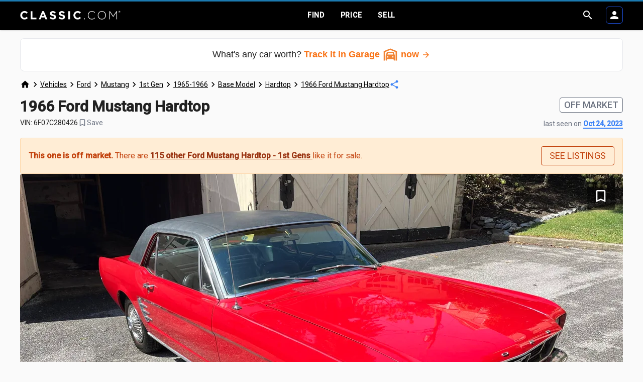

--- FILE ---
content_type: text/css
request_url: https://www.classic.com/phx/assets/app-a8f061d04b12eca45f223ffa36397f7b.css?vsn=d
body_size: 145095
content:
@charset "UTF-8";.materialize-red{background-color:#e51c23!important}.materialize-red-text{color:#e51c23!important}.materialize-red.lighten-5{background-color:#fdeaeb!important}.materialize-red-text.text-lighten-5{color:#fdeaeb!important}.materialize-red.lighten-4{background-color:#f8c1c3!important}.materialize-red-text.text-lighten-4{color:#f8c1c3!important}.materialize-red.lighten-3{background-color:#f3989b!important}.materialize-red-text.text-lighten-3{color:#f3989b!important}.materialize-red.lighten-2{background-color:#ee6e73!important}.materialize-red-text.text-lighten-2{color:#ee6e73!important}.materialize-red.lighten-1{background-color:#ea454b!important}.materialize-red-text.text-lighten-1{color:#ea454b!important}.materialize-red.darken-1{background-color:#d0181e!important}.materialize-red-text.text-darken-1{color:#d0181e!important}.materialize-red.darken-2{background-color:#b9151b!important}.materialize-red-text.text-darken-2{color:#b9151b!important}.materialize-red.darken-3{background-color:#a21318!important}.materialize-red-text.text-darken-3{color:#a21318!important}.materialize-red.darken-4{background-color:#8b1014!important}.materialize-red-text.text-darken-4{color:#8b1014!important}.red{background-color:#f44336!important}.red-text{color:#f44336!important}.red.lighten-5{background-color:#ffebee!important}.red-text.text-lighten-5{color:#ffebee!important}.red.lighten-4{background-color:#ffcdd2!important}.red-text.text-lighten-4{color:#ffcdd2!important}.red.lighten-3{background-color:#ef9a9a!important}.red-text.text-lighten-3{color:#ef9a9a!important}.red.lighten-2{background-color:#e57373!important}.red-text.text-lighten-2{color:#e57373!important}.red.lighten-1{background-color:#ef5350!important}.red-text.text-lighten-1{color:#ef5350!important}.red.darken-1{background-color:#e53935!important}.red-text.text-darken-1{color:#e53935!important}.red.darken-2{background-color:#d32f2f!important}.red-text.text-darken-2{color:#d32f2f!important}.red.darken-3{background-color:#c62828!important}.red-text.text-darken-3{color:#c62828!important}.red.darken-4{background-color:#b71c1c!important}.red-text.text-darken-4{color:#b71c1c!important}.red.accent-1{background-color:#ff8a80!important}.red-text.text-accent-1{color:#ff8a80!important}.red.accent-2{background-color:#ff5252!important}.red-text.text-accent-2{color:#ff5252!important}.red.accent-3{background-color:#ff1744!important}.red-text.text-accent-3{color:#ff1744!important}.red.accent-4{background-color:#d50000!important}.red-text.text-accent-4{color:#d50000!important}.pink{background-color:#e91e63!important}.pink-text{color:#e91e63!important}.pink.lighten-5{background-color:#fce4ec!important}.pink-text.text-lighten-5{color:#fce4ec!important}.pink.lighten-4{background-color:#f8bbd0!important}.pink-text.text-lighten-4{color:#f8bbd0!important}.pink.lighten-3{background-color:#f48fb1!important}.pink-text.text-lighten-3{color:#f48fb1!important}.pink.lighten-2{background-color:#f06292!important}.pink-text.text-lighten-2{color:#f06292!important}.pink.lighten-1{background-color:#ec407a!important}.pink-text.text-lighten-1{color:#ec407a!important}.pink.darken-1{background-color:#d81b60!important}.pink-text.text-darken-1{color:#d81b60!important}.pink.darken-2{background-color:#c2185b!important}.pink-text.text-darken-2{color:#c2185b!important}.pink.darken-3{background-color:#ad1457!important}.pink-text.text-darken-3{color:#ad1457!important}.pink.darken-4{background-color:#880e4f!important}.pink-text.text-darken-4{color:#880e4f!important}.pink.accent-1{background-color:#ff80ab!important}.pink-text.text-accent-1{color:#ff80ab!important}.pink.accent-2{background-color:#ff4081!important}.pink-text.text-accent-2{color:#ff4081!important}.pink.accent-3{background-color:#f50057!important}.pink-text.text-accent-3{color:#f50057!important}.pink.accent-4{background-color:#c51162!important}.pink-text.text-accent-4{color:#c51162!important}.purple{background-color:#9c27b0!important}.purple-text{color:#9c27b0!important}.purple.lighten-5{background-color:#f3e5f5!important}.purple-text.text-lighten-5{color:#f3e5f5!important}.purple.lighten-4{background-color:#e1bee7!important}.purple-text.text-lighten-4{color:#e1bee7!important}.purple.lighten-3{background-color:#ce93d8!important}.purple-text.text-lighten-3{color:#ce93d8!important}.purple.lighten-2{background-color:#ba68c8!important}.purple-text.text-lighten-2{color:#ba68c8!important}.purple.lighten-1{background-color:#ab47bc!important}.purple-text.text-lighten-1{color:#ab47bc!important}.purple.darken-1{background-color:#8e24aa!important}.purple-text.text-darken-1{color:#8e24aa!important}.purple.darken-2{background-color:#7b1fa2!important}.purple-text.text-darken-2{color:#7b1fa2!important}.purple.darken-3{background-color:#6a1b9a!important}.purple-text.text-darken-3{color:#6a1b9a!important}.purple.darken-4{background-color:#4a148c!important}.purple-text.text-darken-4{color:#4a148c!important}.purple.accent-1{background-color:#ea80fc!important}.purple-text.text-accent-1{color:#ea80fc!important}.purple.accent-2{background-color:#e040fb!important}.purple-text.text-accent-2{color:#e040fb!important}.purple.accent-3{background-color:#d500f9!important}.purple-text.text-accent-3{color:#d500f9!important}.purple.accent-4{background-color:#a0f!important}.purple-text.text-accent-4{color:#a0f!important}.deep-purple{background-color:#673ab7!important}.deep-purple-text{color:#673ab7!important}.deep-purple.lighten-5{background-color:#ede7f6!important}.deep-purple-text.text-lighten-5{color:#ede7f6!important}.deep-purple.lighten-4{background-color:#d1c4e9!important}.deep-purple-text.text-lighten-4{color:#d1c4e9!important}.deep-purple.lighten-3{background-color:#b39ddb!important}.deep-purple-text.text-lighten-3{color:#b39ddb!important}.deep-purple.lighten-2{background-color:#9575cd!important}.deep-purple-text.text-lighten-2{color:#9575cd!important}.deep-purple.lighten-1{background-color:#7e57c2!important}.deep-purple-text.text-lighten-1{color:#7e57c2!important}.deep-purple.darken-1{background-color:#5e35b1!important}.deep-purple-text.text-darken-1{color:#5e35b1!important}.deep-purple.darken-2{background-color:#512da8!important}.deep-purple-text.text-darken-2{color:#512da8!important}.deep-purple.darken-3{background-color:#4527a0!important}.deep-purple-text.text-darken-3{color:#4527a0!important}.deep-purple.darken-4{background-color:#311b92!important}.deep-purple-text.text-darken-4{color:#311b92!important}.deep-purple.accent-1{background-color:#b388ff!important}.deep-purple-text.text-accent-1{color:#b388ff!important}.deep-purple.accent-2{background-color:#7c4dff!important}.deep-purple-text.text-accent-2{color:#7c4dff!important}.deep-purple.accent-3{background-color:#651fff!important}.deep-purple-text.text-accent-3{color:#651fff!important}.deep-purple.accent-4{background-color:#6200ea!important}.deep-purple-text.text-accent-4{color:#6200ea!important}.indigo{background-color:#3f51b5!important}.indigo-text{color:#3f51b5!important}.indigo.lighten-5{background-color:#e8eaf6!important}.indigo-text.text-lighten-5{color:#e8eaf6!important}.indigo.lighten-4{background-color:#c5cae9!important}.indigo-text.text-lighten-4{color:#c5cae9!important}.indigo.lighten-3{background-color:#9fa8da!important}.indigo-text.text-lighten-3{color:#9fa8da!important}.indigo.lighten-2{background-color:#7986cb!important}.indigo-text.text-lighten-2{color:#7986cb!important}.indigo.lighten-1{background-color:#5c6bc0!important}.indigo-text.text-lighten-1{color:#5c6bc0!important}.indigo.darken-1{background-color:#3949ab!important}.indigo-text.text-darken-1{color:#3949ab!important}.indigo.darken-2{background-color:#303f9f!important}.indigo-text.text-darken-2{color:#303f9f!important}.indigo.darken-3{background-color:#283593!important}.indigo-text.text-darken-3{color:#283593!important}.indigo.darken-4{background-color:#1a237e!important}.indigo-text.text-darken-4{color:#1a237e!important}.indigo.accent-1{background-color:#8c9eff!important}.indigo-text.text-accent-1{color:#8c9eff!important}.indigo.accent-2{background-color:#536dfe!important}.indigo-text.text-accent-2{color:#536dfe!important}.indigo.accent-3{background-color:#3d5afe!important}.indigo-text.text-accent-3{color:#3d5afe!important}.indigo.accent-4{background-color:#304ffe!important}.indigo-text.text-accent-4{color:#304ffe!important}.blue{background-color:#2196f3!important}.blue-text{color:#2196f3!important}.blue.lighten-5{background-color:#e3f2fd!important}.blue-text.text-lighten-5{color:#e3f2fd!important}.blue.lighten-4{background-color:#bbdefb!important}.blue-text.text-lighten-4{color:#bbdefb!important}.blue.lighten-3{background-color:#90caf9!important}.blue-text.text-lighten-3{color:#90caf9!important}.blue.lighten-2{background-color:#64b5f6!important}.blue-text.text-lighten-2{color:#64b5f6!important}.blue.lighten-1{background-color:#42a5f5!important}.blue-text.text-lighten-1{color:#42a5f5!important}.blue.darken-1{background-color:#1e88e5!important}.blue-text.text-darken-1{color:#1e88e5!important}.blue.darken-2{background-color:#1976d2!important}.blue-text.text-darken-2{color:#1976d2!important}.blue.darken-3{background-color:#1565c0!important}.blue-text.text-darken-3{color:#1565c0!important}.blue.darken-4{background-color:#0d47a1!important}.blue-text.text-darken-4{color:#0d47a1!important}.blue.accent-1{background-color:#82b1ff!important}.blue-text.text-accent-1{color:#82b1ff!important}.blue.accent-2{background-color:#448aff!important}.blue-text.text-accent-2{color:#448aff!important}.blue.accent-3{background-color:#2979ff!important}.blue-text.text-accent-3{color:#2979ff!important}.blue.accent-4{background-color:#2962ff!important}.blue-text.text-accent-4{color:#2962ff!important}.light-blue{background-color:#03a9f4!important}.light-blue-text{color:#03a9f4!important}.light-blue.lighten-5{background-color:#e1f5fe!important}.light-blue-text.text-lighten-5{color:#e1f5fe!important}.light-blue.lighten-4{background-color:#b3e5fc!important}.light-blue-text.text-lighten-4{color:#b3e5fc!important}.light-blue.lighten-3{background-color:#81d4fa!important}.light-blue-text.text-lighten-3{color:#81d4fa!important}.light-blue.lighten-2{background-color:#4fc3f7!important}.light-blue-text.text-lighten-2{color:#4fc3f7!important}.light-blue.lighten-1{background-color:#29b6f6!important}.light-blue-text.text-lighten-1{color:#29b6f6!important}.light-blue.darken-1{background-color:#039be5!important}.light-blue-text.text-darken-1{color:#039be5!important}.light-blue.darken-2{background-color:#0288d1!important}.light-blue-text.text-darken-2{color:#0288d1!important}.light-blue.darken-3{background-color:#0277bd!important}.light-blue-text.text-darken-3{color:#0277bd!important}.light-blue.darken-4{background-color:#01579b!important}.light-blue-text.text-darken-4{color:#01579b!important}.light-blue.accent-1{background-color:#80d8ff!important}.light-blue-text.text-accent-1{color:#80d8ff!important}.light-blue.accent-2{background-color:#40c4ff!important}.light-blue-text.text-accent-2{color:#40c4ff!important}.light-blue.accent-3{background-color:#00b0ff!important}.light-blue-text.text-accent-3{color:#00b0ff!important}.light-blue.accent-4{background-color:#0091ea!important}.light-blue-text.text-accent-4{color:#0091ea!important}.cyan{background-color:#00bcd4!important}.cyan-text{color:#00bcd4!important}.cyan.lighten-5{background-color:#e0f7fa!important}.cyan-text.text-lighten-5{color:#e0f7fa!important}.cyan.lighten-4{background-color:#b2ebf2!important}.cyan-text.text-lighten-4{color:#b2ebf2!important}.cyan.lighten-3{background-color:#80deea!important}.cyan-text.text-lighten-3{color:#80deea!important}.cyan.lighten-2{background-color:#4dd0e1!important}.cyan-text.text-lighten-2{color:#4dd0e1!important}.cyan.lighten-1{background-color:#26c6da!important}.cyan-text.text-lighten-1{color:#26c6da!important}.cyan.darken-1{background-color:#00acc1!important}.cyan-text.text-darken-1{color:#00acc1!important}.cyan.darken-2{background-color:#0097a7!important}.cyan-text.text-darken-2{color:#0097a7!important}.cyan.darken-3{background-color:#00838f!important}.cyan-text.text-darken-3{color:#00838f!important}.cyan.darken-4{background-color:#006064!important}.cyan-text.text-darken-4{color:#006064!important}.cyan.accent-1{background-color:#84ffff!important}.cyan-text.text-accent-1{color:#84ffff!important}.cyan.accent-2{background-color:#18ffff!important}.cyan-text.text-accent-2{color:#18ffff!important}.cyan.accent-3{background-color:#00e5ff!important}.cyan-text.text-accent-3{color:#00e5ff!important}.cyan.accent-4{background-color:#00b8d4!important}.cyan-text.text-accent-4{color:#00b8d4!important}.teal{background-color:#009688!important}.teal-text{color:#009688!important}.teal.lighten-5{background-color:#e0f2f1!important}.teal-text.text-lighten-5{color:#e0f2f1!important}.teal.lighten-4{background-color:#b2dfdb!important}.teal-text.text-lighten-4{color:#b2dfdb!important}.teal.lighten-3{background-color:#80cbc4!important}.teal-text.text-lighten-3{color:#80cbc4!important}.teal.lighten-2{background-color:#4db6ac!important}.teal-text.text-lighten-2{color:#4db6ac!important}.teal.lighten-1{background-color:#26a69a!important}.teal-text.text-lighten-1{color:#26a69a!important}.teal.darken-1{background-color:#00897b!important}.teal-text.text-darken-1{color:#00897b!important}.teal.darken-2{background-color:#00796b!important}.teal-text.text-darken-2{color:#00796b!important}.teal.darken-3{background-color:#00695c!important}.teal-text.text-darken-3{color:#00695c!important}.teal.darken-4{background-color:#004d40!important}.teal-text.text-darken-4{color:#004d40!important}.teal.accent-1{background-color:#a7ffeb!important}.teal-text.text-accent-1{color:#a7ffeb!important}.teal.accent-2{background-color:#64ffda!important}.teal-text.text-accent-2{color:#64ffda!important}.teal.accent-3{background-color:#1de9b6!important}.teal-text.text-accent-3{color:#1de9b6!important}.teal.accent-4{background-color:#00bfa5!important}.teal-text.text-accent-4{color:#00bfa5!important}.green{background-color:#4caf50!important}.green-text{color:#4caf50!important}.green.lighten-5{background-color:#e8f5e9!important}.green-text.text-lighten-5{color:#e8f5e9!important}.green.lighten-4{background-color:#c8e6c9!important}.green-text.text-lighten-4{color:#c8e6c9!important}.green.lighten-3{background-color:#a5d6a7!important}.green-text.text-lighten-3{color:#a5d6a7!important}.green.lighten-2{background-color:#81c784!important}.green-text.text-lighten-2{color:#81c784!important}.green.lighten-1{background-color:#66bb6a!important}.green-text.text-lighten-1{color:#66bb6a!important}.green.darken-1{background-color:#43a047!important}.green-text.text-darken-1{color:#43a047!important}.green.darken-2{background-color:#388e3c!important}.green-text.text-darken-2{color:#388e3c!important}.green.darken-3{background-color:#2e7d32!important}.green-text.text-darken-3{color:#2e7d32!important}.green.darken-4{background-color:#1b5e20!important}.green-text.text-darken-4{color:#1b5e20!important}.green.accent-1{background-color:#b9f6ca!important}.green-text.text-accent-1{color:#b9f6ca!important}.green.accent-2{background-color:#69f0ae!important}.green-text.text-accent-2{color:#69f0ae!important}.green.accent-3{background-color:#00e676!important}.green-text.text-accent-3{color:#00e676!important}.green.accent-4{background-color:#00c853!important}.green-text.text-accent-4{color:#00c853!important}.light-green{background-color:#8bc34a!important}.light-green-text{color:#8bc34a!important}.light-green.lighten-5{background-color:#f1f8e9!important}.light-green-text.text-lighten-5{color:#f1f8e9!important}.light-green.lighten-4{background-color:#dcedc8!important}.light-green-text.text-lighten-4{color:#dcedc8!important}.light-green.lighten-3{background-color:#c5e1a5!important}.light-green-text.text-lighten-3{color:#c5e1a5!important}.light-green.lighten-2{background-color:#aed581!important}.light-green-text.text-lighten-2{color:#aed581!important}.light-green.lighten-1{background-color:#9ccc65!important}.light-green-text.text-lighten-1{color:#9ccc65!important}.light-green.darken-1{background-color:#7cb342!important}.light-green-text.text-darken-1{color:#7cb342!important}.light-green.darken-2{background-color:#689f38!important}.light-green-text.text-darken-2{color:#689f38!important}.light-green.darken-3{background-color:#558b2f!important}.light-green-text.text-darken-3{color:#558b2f!important}.light-green.darken-4{background-color:#33691e!important}.light-green-text.text-darken-4{color:#33691e!important}.light-green.accent-1{background-color:#ccff90!important}.light-green-text.text-accent-1{color:#ccff90!important}.light-green.accent-2{background-color:#b2ff59!important}.light-green-text.text-accent-2{color:#b2ff59!important}.light-green.accent-3{background-color:#76ff03!important}.light-green-text.text-accent-3{color:#76ff03!important}.light-green.accent-4{background-color:#64dd17!important}.light-green-text.text-accent-4{color:#64dd17!important}.lime{background-color:#cddc39!important}.lime-text{color:#cddc39!important}.lime.lighten-5{background-color:#f9fbe7!important}.lime-text.text-lighten-5{color:#f9fbe7!important}.lime.lighten-4{background-color:#f0f4c3!important}.lime-text.text-lighten-4{color:#f0f4c3!important}.lime.lighten-3{background-color:#e6ee9c!important}.lime-text.text-lighten-3{color:#e6ee9c!important}.lime.lighten-2{background-color:#dce775!important}.lime-text.text-lighten-2{color:#dce775!important}.lime.lighten-1{background-color:#d4e157!important}.lime-text.text-lighten-1{color:#d4e157!important}.lime.darken-1{background-color:#c0ca33!important}.lime-text.text-darken-1{color:#c0ca33!important}.lime.darken-2{background-color:#afb42b!important}.lime-text.text-darken-2{color:#afb42b!important}.lime.darken-3{background-color:#9e9d24!important}.lime-text.text-darken-3{color:#9e9d24!important}.lime.darken-4{background-color:#827717!important}.lime-text.text-darken-4{color:#827717!important}.lime.accent-1{background-color:#f4ff81!important}.lime-text.text-accent-1{color:#f4ff81!important}.lime.accent-2{background-color:#eeff41!important}.lime-text.text-accent-2{color:#eeff41!important}.lime.accent-3{background-color:#c6ff00!important}.lime-text.text-accent-3{color:#c6ff00!important}.lime.accent-4{background-color:#aeea00!important}.lime-text.text-accent-4{color:#aeea00!important}.yellow{background-color:#ffeb3b!important}.yellow-text{color:#ffeb3b!important}.yellow.lighten-5{background-color:#fffde7!important}.yellow-text.text-lighten-5{color:#fffde7!important}.yellow.lighten-4{background-color:#fff9c4!important}.yellow-text.text-lighten-4{color:#fff9c4!important}.yellow.lighten-3{background-color:#fff59d!important}.yellow-text.text-lighten-3{color:#fff59d!important}.yellow.lighten-2{background-color:#fff176!important}.yellow-text.text-lighten-2{color:#fff176!important}.yellow.lighten-1{background-color:#ffee58!important}.yellow-text.text-lighten-1{color:#ffee58!important}.yellow.darken-1{background-color:#fdd835!important}.yellow-text.text-darken-1{color:#fdd835!important}.yellow.darken-2{background-color:#fbc02d!important}.yellow-text.text-darken-2{color:#fbc02d!important}.yellow.darken-3{background-color:#f9a825!important}.yellow-text.text-darken-3{color:#f9a825!important}.yellow.darken-4{background-color:#f57f17!important}.yellow-text.text-darken-4{color:#f57f17!important}.yellow.accent-1{background-color:#ffff8d!important}.yellow-text.text-accent-1{color:#ffff8d!important}.yellow.accent-2{background-color:#ff0!important}.yellow-text.text-accent-2{color:#ff0!important}.yellow.accent-3{background-color:#ffea00!important}.yellow-text.text-accent-3{color:#ffea00!important}.yellow.accent-4{background-color:#ffd600!important}.yellow-text.text-accent-4{color:#ffd600!important}.amber{background-color:#ffc107!important}.amber-text{color:#ffc107!important}.amber.lighten-5{background-color:#fff8e1!important}.amber-text.text-lighten-5{color:#fff8e1!important}.amber.lighten-4{background-color:#ffecb3!important}.amber-text.text-lighten-4{color:#ffecb3!important}.amber.lighten-3{background-color:#ffe082!important}.amber-text.text-lighten-3{color:#ffe082!important}.amber.lighten-2{background-color:#ffd54f!important}.amber-text.text-lighten-2{color:#ffd54f!important}.amber.lighten-1{background-color:#ffca28!important}.amber-text.text-lighten-1{color:#ffca28!important}.amber.darken-1{background-color:#ffb300!important}.amber-text.text-darken-1{color:#ffb300!important}.amber.darken-2{background-color:#ffa000!important}.amber-text.text-darken-2{color:#ffa000!important}.amber.darken-3{background-color:#ff8f00!important}.amber-text.text-darken-3{color:#ff8f00!important}.amber.darken-4{background-color:#ff6f00!important}.amber-text.text-darken-4{color:#ff6f00!important}.amber.accent-1{background-color:#ffe57f!important}.amber-text.text-accent-1{color:#ffe57f!important}.amber.accent-2{background-color:#ffd740!important}.amber-text.text-accent-2{color:#ffd740!important}.amber.accent-3{background-color:#ffc400!important}.amber-text.text-accent-3{color:#ffc400!important}.amber.accent-4{background-color:#ffab00!important}.amber-text.text-accent-4{color:#ffab00!important}.orange{background-color:#ff9800!important}.orange-text{color:#ff9800!important}.orange.lighten-5{background-color:#fff3e0!important}.orange-text.text-lighten-5{color:#fff3e0!important}.orange.lighten-4{background-color:#ffe0b2!important}.orange-text.text-lighten-4{color:#ffe0b2!important}.orange.lighten-3{background-color:#ffcc80!important}.orange-text.text-lighten-3{color:#ffcc80!important}.orange.lighten-2{background-color:#ffb74d!important}.orange-text.text-lighten-2{color:#ffb74d!important}.orange.lighten-1{background-color:#ffa726!important}.orange-text.text-lighten-1{color:#ffa726!important}.orange.darken-1{background-color:#fb8c00!important}.orange-text.text-darken-1{color:#fb8c00!important}.orange.darken-2{background-color:#f57c00!important}.orange-text.text-darken-2{color:#f57c00!important}.orange.darken-3{background-color:#ef6c00!important}.orange-text.text-darken-3{color:#ef6c00!important}.orange.darken-4{background-color:#e65100!important}.orange-text.text-darken-4{color:#e65100!important}.orange.accent-1{background-color:#ffd180!important}.orange-text.text-accent-1{color:#ffd180!important}.orange.accent-2{background-color:#ffab40!important}.orange-text.text-accent-2{color:#ffab40!important}.orange.accent-3{background-color:#ff9100!important}.orange-text.text-accent-3{color:#ff9100!important}.orange.accent-4{background-color:#ff6d00!important}.orange-text.text-accent-4{color:#ff6d00!important}.deep-orange{background-color:#ff5722!important}.deep-orange-text{color:#ff5722!important}.deep-orange.lighten-5{background-color:#fbe9e7!important}.deep-orange-text.text-lighten-5{color:#fbe9e7!important}.deep-orange.lighten-4{background-color:#ffccbc!important}.deep-orange-text.text-lighten-4{color:#ffccbc!important}.deep-orange.lighten-3{background-color:#ffab91!important}.deep-orange-text.text-lighten-3{color:#ffab91!important}.deep-orange.lighten-2{background-color:#ff8a65!important}.deep-orange-text.text-lighten-2{color:#ff8a65!important}.deep-orange.lighten-1{background-color:#ff7043!important}.deep-orange-text.text-lighten-1{color:#ff7043!important}.deep-orange.darken-1{background-color:#f4511e!important}.deep-orange-text.text-darken-1{color:#f4511e!important}.deep-orange.darken-2{background-color:#e64a19!important}.deep-orange-text.text-darken-2{color:#e64a19!important}.deep-orange.darken-3{background-color:#d84315!important}.deep-orange-text.text-darken-3{color:#d84315!important}.deep-orange.darken-4{background-color:#bf360c!important}.deep-orange-text.text-darken-4{color:#bf360c!important}.deep-orange.accent-1{background-color:#ff9e80!important}.deep-orange-text.text-accent-1{color:#ff9e80!important}.deep-orange.accent-2{background-color:#ff6e40!important}.deep-orange-text.text-accent-2{color:#ff6e40!important}.deep-orange.accent-3{background-color:#ff3d00!important}.deep-orange-text.text-accent-3{color:#ff3d00!important}.deep-orange.accent-4{background-color:#dd2c00!important}.deep-orange-text.text-accent-4{color:#dd2c00!important}.brown{background-color:#795548!important}.brown-text{color:#795548!important}.brown.lighten-5{background-color:#efebe9!important}.brown-text.text-lighten-5{color:#efebe9!important}.brown.lighten-4{background-color:#d7ccc8!important}.brown-text.text-lighten-4{color:#d7ccc8!important}.brown.lighten-3{background-color:#bcaaa4!important}.brown-text.text-lighten-3{color:#bcaaa4!important}.brown.lighten-2{background-color:#a1887f!important}.brown-text.text-lighten-2{color:#a1887f!important}.brown.lighten-1{background-color:#8d6e63!important}.brown-text.text-lighten-1{color:#8d6e63!important}.brown.darken-1{background-color:#6d4c41!important}.brown-text.text-darken-1{color:#6d4c41!important}.brown.darken-2{background-color:#5d4037!important}.brown-text.text-darken-2{color:#5d4037!important}.brown.darken-3{background-color:#4e342e!important}.brown-text.text-darken-3{color:#4e342e!important}.brown.darken-4{background-color:#3e2723!important}.brown-text.text-darken-4{color:#3e2723!important}.blue-grey{background-color:#607d8b!important}.blue-grey-text{color:#607d8b!important}.blue-grey.lighten-5{background-color:#eceff1!important}.blue-grey-text.text-lighten-5{color:#eceff1!important}.blue-grey.lighten-4{background-color:#cfd8dc!important}.blue-grey-text.text-lighten-4{color:#cfd8dc!important}.blue-grey.lighten-3{background-color:#b0bec5!important}.blue-grey-text.text-lighten-3{color:#b0bec5!important}.blue-grey.lighten-2{background-color:#90a4ae!important}.blue-grey-text.text-lighten-2{color:#90a4ae!important}.blue-grey.lighten-1{background-color:#78909c!important}.blue-grey-text.text-lighten-1{color:#78909c!important}.blue-grey.darken-1{background-color:#546e7a!important}.blue-grey-text.text-darken-1{color:#546e7a!important}.blue-grey.darken-2{background-color:#455a64!important}.blue-grey-text.text-darken-2{color:#455a64!important}.blue-grey.darken-3{background-color:#37474f!important}.blue-grey-text.text-darken-3{color:#37474f!important}.blue-grey.darken-4{background-color:#263238!important}.blue-grey-text.text-darken-4{color:#263238!important}.grey{background-color:#9e9e9e!important}.grey-text{color:#9e9e9e!important}.grey.lighten-5{background-color:#fafafa!important}.grey-text.text-lighten-5{color:#fafafa!important}.grey.lighten-4{background-color:#f5f5f5!important}.grey-text.text-lighten-4{color:#f5f5f5!important}.grey.lighten-3{background-color:#eee!important}.grey-text.text-lighten-3{color:#eee!important}.grey.lighten-2{background-color:#e0e0e0!important}.grey-text.text-lighten-2{color:#e0e0e0!important}.grey.lighten-1{background-color:#bdbdbd!important}.grey-text.text-lighten-1{color:#bdbdbd!important}.grey.darken-1{background-color:#757575!important}.grey-text.text-darken-1{color:#757575!important}.grey.darken-2{background-color:#616161!important}.grey-text.text-darken-2{color:#616161!important}.grey.darken-3{background-color:#424242!important}.grey-text.text-darken-3{color:#424242!important}.grey.darken-4{background-color:#212121!important}.grey-text.text-darken-4{color:#212121!important}.black{background-color:#000!important}.black-text{color:#000!important}.white{background-color:#fff!important}.white-text{color:#fff!important}.transparent{background-color:initial!important}.transparent-text{color:#0000!important}
/*! normalize.css v7.0.0 | MIT License | github.com/necolas/normalize.css */html{-ms-text-size-adjust:100%;-webkit-text-size-adjust:100%;line-height:1.15}article,aside,footer,header,nav,section{display:block}h1{font-size:2em;margin:.67em 0}figcaption,figure,main{display:block}figure{margin:1em 40px}hr{box-sizing:initial;overflow:visible}pre{font-family:monospace,monospace;font-size:1em}a{-webkit-text-decoration-skip:objects;background-color:initial}abbr[title]{border-bottom:none;text-decoration:underline;-webkit-text-decoration:underline dotted;text-decoration:underline dotted}b,strong{font-weight:inherit}code,kbd,samp{font-family:monospace,monospace;font-size:1em}dfn{font-style:italic}mark{background-color:#ff0;color:#000}audio,video{display:inline-block}audio:not([controls]){display:none;height:0}img{border-style:none}svg:not(:root){overflow:hidden}button,input,optgroup,select,textarea{font-family:sans-serif;line-height:1.15}button,input{overflow:visible}[type=reset],[type=submit],button,html [type=button]{-webkit-appearance:button}[type=button]::-moz-focus-inner,[type=reset]::-moz-focus-inner,[type=submit]::-moz-focus-inner,button::-moz-focus-inner{border-style:none;padding:0}[type=button]:-moz-focusring,[type=reset]:-moz-focusring,[type=submit]:-moz-focusring,button:-moz-focusring{outline:1px dotted ButtonText}fieldset{padding:.35em .75em .625em}legend{box-sizing:border-box;color:inherit;display:table;max-width:100%;white-space:normal}progress{display:inline-block}textarea{overflow:auto}[type=checkbox],[type=radio]{box-sizing:border-box;padding:0}[type=number]::-webkit-inner-spin-button,[type=number]::-webkit-outer-spin-button{height:auto}[type=search]::-webkit-search-cancel-button,[type=search]::-webkit-search-decoration{-webkit-appearance:none}details,menu{display:block}canvas{display:inline-block}template{display:none}html{box-sizing:border-box}*,:after,:before{box-sizing:inherit}button,input,optgroup,select,textarea{font-family:-apple-system,BlinkMacSystemFont,Segoe UI,Roboto,Oxygen-Sans,Ubuntu,Cantarell,Helvetica Neue,sans-serif}ul:not(.browser-default){list-style-type:none;padding-left:0}ul:not(.browser-default)>li{list-style-type:none}a{-webkit-tap-highlight-color:transparent;color:#000}.valign-wrapper{align-items:center;display:flex}.clearfix{clear:both}.z-depth-0{box-shadow:none!important}.btn,.btn-floating,.btn-large,.btn-small,.card,.card-panel,.collapsible,.dropdown-content,.sidenav,.toast,.z-depth-1,nav{box-shadow:0 2px 2px 0 #00000024,0 3px 1px -2px #0000001f,0 1px 5px 0 #0003}.btn-floating:hover,.btn-large:hover,.btn-small:hover,.btn:hover,.z-depth-1-half{box-shadow:0 3px 3px 0 #00000024,0 1px 7px 0 #0000001f,0 3px 1px -1px #0003}.z-depth-2{box-shadow:0 4px 5px 0 #00000024,0 1px 10px 0 #0000001f,0 2px 4px -1px #0000004d}.z-depth-3{box-shadow:0 8px 17px 2px #00000024,0 3px 14px 2px #0000001f,0 5px 5px -3px #0003}.z-depth-4{box-shadow:0 16px 24px 2px #00000024,0 6px 30px 5px #0000001f,0 8px 10px -7px #0003}.modal,.z-depth-5{box-shadow:0 24px 38px 3px #00000024,0 9px 46px 8px #0000001f,0 11px 15px -7px #0003}.hoverable{transition:box-shadow .25s}.hoverable:hover{box-shadow:0 8px 17px 0 #0003,0 6px 20px 0 #00000030}.divider{background-color:#e0e0e0;height:1px;overflow:hidden}blockquote{border-left:5px solid #000;margin:20px 0;padding-left:1.5rem}i{line-height:inherit}i.left{float:left;margin-right:15px}i.right{float:right;margin-left:15px}i.tiny{font-size:1rem}i.small{font-size:2rem}i.medium{font-size:4rem}i.large{font-size:6rem}img.responsive-img,video.responsive-video{height:auto;max-width:100%}.pagination li{border-radius:2px;display:inline-block;height:30px;text-align:center;vertical-align:top}.pagination li a{color:#444;display:inline-block;font-size:1.2rem;line-height:30px;padding:0 10px}.pagination li.active a{color:#fff}.pagination li.active{background-color:#000}.pagination li.disabled a{color:#999;cursor:default}.pagination li i{font-size:2rem}.pagination li.pages ul li{display:inline-block;float:none}@media only screen and (max-width:960px){.pagination{width:100%}.pagination li.next,.pagination li.prev{width:10%}.pagination li.pages{overflow:hidden;white-space:nowrap;width:80%}}.breadcrumb{color:#ffffffb3;font-size:18px}.breadcrumb [class*=mdi-],.breadcrumb [class^=mdi-],.breadcrumb i,.breadcrumb i.material-icons{display:inline-block;float:left;font-size:24px}.breadcrumb:before{-webkit-font-smoothing:antialiased;color:#ffffffb3;content:"\e5cc";display:inline-block;font-family:Material Icons;font-size:25px;font-style:normal;font-weight:400;margin:0 10px 0 8px;vertical-align:top}.breadcrumb:first-child:before{display:none}.breadcrumb:last-child{color:#fff}.parallax-container{height:500px;overflow:hidden;position:relative}.parallax-container .parallax{bottom:0;left:0;position:absolute;right:0;top:0;z-index:-1}.parallax-container .parallax img{bottom:0;left:50%;min-height:100%;min-width:100%;opacity:0;position:absolute;transform:translateZ(0);transform:translateX(-50%)}.pin-bottom,.pin-top{position:relative}.pinned{position:fixed!important}.fade-in,ul.staggered-list li{opacity:0}.fade-in{transform-origin:0 50%}@media only screen and (max-width:600px){.hide-on-small-and-down,.hide-on-small-only{display:none!important}}@media only screen and (max-width:960px){.hide-on-med-and-down{display:none!important}}@media only screen and (min-width:601px){.hide-on-med-and-up{display:none!important}}@media only screen and (min-width:600px) and (max-width:960px){.hide-on-med-only{display:none!important}}@media only screen and (min-width:961px){.hide-on-large-only{display:none!important}}@media only screen and (min-width:1281px){.hide-on-extra-large-only{display:none!important}.show-on-extra-large{display:block!important}}@media only screen and (min-width:961px){.show-on-large{display:block!important}}@media only screen and (min-width:600px) and (max-width:960px){.show-on-medium{display:block!important}}@media only screen and (max-width:600px){.show-on-small{display:block!important}}@media only screen and (min-width:601px){.show-on-medium-and-up{display:block!important}}@media only screen and (max-width:960px){.show-on-medium-and-down{display:block!important}}@media only screen and (max-width:600px){.center-on-small-only{text-align:center}}.page-footer{background-color:#000;color:#fff;padding-top:20px}.page-footer .footer-copyright{align-items:center;background-color:#33333314;color:#fffc;display:flex;justify-content:space-between;min-height:50px;overflow:hidden;padding:10px 0}table,td,th{border:none}table{border-spacing:0;display:table;width:100%}table.striped tr{border-bottom:none}table.striped>tbody>tr:nth-child(odd){background-color:#f2f2f280}table.striped>tbody>tr>td{border-radius:0}table.highlight>tbody>tr{transition:background-color .25s ease}table.highlight>tbody>tr:hover{background-color:#f2f2f280}table.centered tbody tr td,table.centered thead tr th{text-align:center}tr{border-bottom:1px solid #0000001f}td,th{border-radius:2px;display:table-cell;padding:15px 5px;text-align:left;vertical-align:middle}@media only screen and (max-width:960px){table.responsive-table{border-collapse:collapse;border-spacing:0;display:block;position:relative;width:100%}table.responsive-table td:empty:before{content:" "}table.responsive-table td,table.responsive-table th{margin:0;vertical-align:top}table.responsive-table th{text-align:left}table.responsive-table thead{display:block;float:left}table.responsive-table thead tr{display:block;padding:0 10px 0 0}table.responsive-table thead tr th:before{content:" "}table.responsive-table tbody{display:block;overflow-x:auto;position:relative;white-space:nowrap;width:auto}table.responsive-table tbody tr{display:inline-block;vertical-align:top}table.responsive-table th{display:block;text-align:right}table.responsive-table td{display:block;min-height:1.25em;text-align:left}table.responsive-table tr{border-bottom:none;padding:0 10px}table.responsive-table thead{border:0;border-right:1px solid #0000001f}}.collection{border:1px solid #e0e0e0;border-radius:2px;margin:.5rem 0 1rem;overflow:hidden;position:relative}.collection .collection-item{background-color:#fff;border-bottom:1px solid #e0e0e0;line-height:1.5rem;margin:0;padding:10px 20px}.collection .collection-item.avatar{min-height:84px;padding-left:72px;position:relative}.collection .collection-item.avatar :not(.circle-clipper)>.circle,.collection .collection-item.avatar:not(.circle-clipper)>.circle{display:inline-block;height:42px;left:15px;overflow:hidden;position:absolute;vertical-align:middle;width:42px}.collection .collection-item.avatar i.circle{background-color:#999;color:#fff;font-size:18px;line-height:42px;text-align:center}.collection .collection-item.avatar .title{font-size:16px}.collection .collection-item.avatar p{margin:0}.collection .collection-item.avatar .secondary-content{position:absolute;right:16px;top:16px}.collection .collection-item:last-child{border-bottom:none}.collection .collection-item.active{background-color:#1e88e5;color:#fff}.collection .collection-item.active .secondary-content{color:#fff}.collection a.collection-item{color:#1e88e5;display:block;transition:.25s}.collection a.collection-item:not(.active):hover{background-color:#ddd}.collection.with-header .collection-header{background-color:#fff;border-bottom:1px solid #e0e0e0;padding:10px 20px}.collection.with-header .collection-item{padding-left:30px}.collection.with-header .collection-item.avatar{padding-left:72px}.secondary-content{color:#1e88e5;float:right}.collapsible .collection{border:none;margin:0}.video-container{height:0;overflow:hidden;padding-bottom:56.25%;position:relative}.video-container embed,.video-container iframe,.video-container object{height:100%;left:0;position:absolute;top:0;width:100%}.progress{background-color:#d5e9fa;border-radius:2px;display:block;height:4px;margin:.5rem 0 1rem;overflow:hidden;position:relative;width:100%}.progress .determinate{bottom:0;left:0;position:absolute;top:0;transition:width .3s linear}.progress .determinate,.progress .indeterminate{background-color:#1e88e5}.progress .indeterminate:before{animation:indeterminate 2.1s cubic-bezier(.65,.815,.735,.395) infinite}.progress .indeterminate:after,.progress .indeterminate:before{background-color:inherit;bottom:0;content:"";left:0;position:absolute;top:0;will-change:left,right}.progress .indeterminate:after{animation:indeterminate-short 2.1s cubic-bezier(.165,.84,.44,1) infinite;animation-delay:1.15s}@keyframes indeterminate{0%{left:-35%;right:100%}60%{left:100%;right:-90%}to{left:100%;right:-90%}}@keyframes indeterminate-short{0%{left:-200%;right:100%}60%{left:107%;right:-8%}to{left:107%;right:-8%}}.hide{display:none!important}.left-align{text-align:left}.right-align{text-align:right}.center,.center-align{text-align:center}.left{float:left!important}.right{float:right!important}.no-select,input[type=range],input[type=range]+.thumb{-webkit-user-select:none;-moz-user-select:none;user-select:none}.circle{border-radius:50%}.center-block{display:block;margin-left:auto;margin-right:auto}.truncate{display:block;overflow:hidden;text-overflow:ellipsis;white-space:nowrap}.no-padding{padding:0!important}span.badge{box-sizing:border-box;color:#757575;float:right;font-size:1rem;height:22px;line-height:22px;margin-left:14px;min-width:3rem;padding:0 6px;text-align:center}span.badge.new{background-color:#1e88e5;border-radius:2px;color:#fff;font-size:.8rem;font-weight:300}span.badge.new:after{content:" new"}span.badge[data-badge-caption]:after{content:" " attr(data-badge-caption)}nav ul a span.badge{-webkit-font-smoothing:auto;display:inline-block;float:none;height:22px;line-height:22px;margin-left:4px}.collection-item span.badge{margin-top:calc(.75rem - 11px)}.collapsible span.badge{margin-left:auto}.sidenav span.badge{margin-top:13px}table span.badge{display:inline-block;float:none;margin-left:auto}.material-icons{font-feature-settings:"liga";text-rendering:optimizeLegibility}.container{max-width:1280px;width:90%}@media only screen and (min-width:601px){.container{width:85%}}@media only screen and (min-width:961px){.container{width:70%}}.col .row{margin-left:-.75rem;margin-right:-.75rem}.section{padding-bottom:1rem;padding-top:1rem}.section.no-pad{padding:0}.section.no-pad-bot{padding-bottom:0}.section.no-pad-top{padding-top:0}.row{margin-bottom:20px;margin-left:auto;margin-right:auto}.row:after{clear:both;content:"";display:table}.row .col{box-sizing:border-box;float:left;min-height:1px;padding:0 .75rem}.row .col[class*=pull-],.row .col[class*=push-]{position:relative}.row .col.s1{width:8.3333333333%}.row .col.s1,.row .col.s2{left:auto;margin-left:auto;right:auto}.row .col.s2{width:16.6666666667%}.row .col.s3{width:25%}.row .col.s3,.row .col.s4{left:auto;margin-left:auto;right:auto}.row .col.s4{width:33.3333333333%}.row .col.s5{width:41.6666666667%}.row .col.s5,.row .col.s6{left:auto;margin-left:auto;right:auto}.row .col.s6{width:50%}.row .col.s7{width:58.3333333333%}.row .col.s7,.row .col.s8{left:auto;margin-left:auto;right:auto}.row .col.s8{width:66.6666666667%}.row .col.s9{width:75%}.row .col.s10,.row .col.s9{left:auto;margin-left:auto;right:auto}.row .col.s10{width:83.3333333333%}.row .col.s11{width:91.6666666667%}.row .col.s11,.row .col.s12{left:auto;margin-left:auto;right:auto}.row .col.s12{width:100%}.row .col.offset-s1{margin-left:8.3333333333%}.row .col.pull-s1{right:8.3333333333%}.row .col.push-s1{left:8.3333333333%}.row .col.offset-s2{margin-left:16.6666666667%}.row .col.pull-s2{right:16.6666666667%}.row .col.push-s2{left:16.6666666667%}.row .col.offset-s3{margin-left:25%}.row .col.pull-s3{right:25%}.row .col.push-s3{left:25%}.row .col.offset-s4{margin-left:33.3333333333%}.row .col.pull-s4{right:33.3333333333%}.row .col.push-s4{left:33.3333333333%}.row .col.offset-s5{margin-left:41.6666666667%}.row .col.pull-s5{right:41.6666666667%}.row .col.push-s5{left:41.6666666667%}.row .col.offset-s6{margin-left:50%}.row .col.pull-s6{right:50%}.row .col.push-s6{left:50%}.row .col.offset-s7{margin-left:58.3333333333%}.row .col.pull-s7{right:58.3333333333%}.row .col.push-s7{left:58.3333333333%}.row .col.offset-s8{margin-left:66.6666666667%}.row .col.pull-s8{right:66.6666666667%}.row .col.push-s8{left:66.6666666667%}.row .col.offset-s9{margin-left:75%}.row .col.pull-s9{right:75%}.row .col.push-s9{left:75%}.row .col.offset-s10{margin-left:83.3333333333%}.row .col.pull-s10{right:83.3333333333%}.row .col.push-s10{left:83.3333333333%}.row .col.offset-s11{margin-left:91.6666666667%}.row .col.pull-s11{right:91.6666666667%}.row .col.push-s11{left:91.6666666667%}.row .col.offset-s12{margin-left:100%}.row .col.pull-s12{right:100%}.row .col.push-s12{left:100%}@media only screen and (min-width:601px){.row .col.m1{width:8.3333333333%}.row .col.m1,.row .col.m2{left:auto;margin-left:auto;right:auto}.row .col.m2{width:16.6666666667%}.row .col.m3{width:25%}.row .col.m3,.row .col.m4{left:auto;margin-left:auto;right:auto}.row .col.m4{width:33.3333333333%}.row .col.m5{width:41.6666666667%}.row .col.m5,.row .col.m6{left:auto;margin-left:auto;right:auto}.row .col.m6{width:50%}.row .col.m7{width:58.3333333333%}.row .col.m7,.row .col.m8{left:auto;margin-left:auto;right:auto}.row .col.m8{width:66.6666666667%}.row .col.m9{width:75%}.row .col.m10,.row .col.m9{left:auto;margin-left:auto;right:auto}.row .col.m10{width:83.3333333333%}.row .col.m11{width:91.6666666667%}.row .col.m11,.row .col.m12{left:auto;margin-left:auto;right:auto}.row .col.m12{width:100%}.row .col.offset-m1{margin-left:8.3333333333%}.row .col.pull-m1{right:8.3333333333%}.row .col.push-m1{left:8.3333333333%}.row .col.offset-m2{margin-left:16.6666666667%}.row .col.pull-m2{right:16.6666666667%}.row .col.push-m2{left:16.6666666667%}.row .col.offset-m3{margin-left:25%}.row .col.pull-m3{right:25%}.row .col.push-m3{left:25%}.row .col.offset-m4{margin-left:33.3333333333%}.row .col.pull-m4{right:33.3333333333%}.row .col.push-m4{left:33.3333333333%}.row .col.offset-m5{margin-left:41.6666666667%}.row .col.pull-m5{right:41.6666666667%}.row .col.push-m5{left:41.6666666667%}.row .col.offset-m6{margin-left:50%}.row .col.pull-m6{right:50%}.row .col.push-m6{left:50%}.row .col.offset-m7{margin-left:58.3333333333%}.row .col.pull-m7{right:58.3333333333%}.row .col.push-m7{left:58.3333333333%}.row .col.offset-m8{margin-left:66.6666666667%}.row .col.pull-m8{right:66.6666666667%}.row .col.push-m8{left:66.6666666667%}.row .col.offset-m9{margin-left:75%}.row .col.pull-m9{right:75%}.row .col.push-m9{left:75%}.row .col.offset-m10{margin-left:83.3333333333%}.row .col.pull-m10{right:83.3333333333%}.row .col.push-m10{left:83.3333333333%}.row .col.offset-m11{margin-left:91.6666666667%}.row .col.pull-m11{right:91.6666666667%}.row .col.push-m11{left:91.6666666667%}.row .col.offset-m12{margin-left:100%}.row .col.pull-m12{right:100%}.row .col.push-m12{left:100%}}@media only screen and (min-width:961px){.row .col.l1{width:8.3333333333%}.row .col.l1,.row .col.l2{left:auto;margin-left:auto;right:auto}.row .col.l2{width:16.6666666667%}.row .col.l3{width:25%}.row .col.l3,.row .col.l4{left:auto;margin-left:auto;right:auto}.row .col.l4{width:33.3333333333%}.row .col.l5{width:41.6666666667%}.row .col.l5,.row .col.l6{left:auto;margin-left:auto;right:auto}.row .col.l6{width:50%}.row .col.l7{width:58.3333333333%}.row .col.l7,.row .col.l8{left:auto;margin-left:auto;right:auto}.row .col.l8{width:66.6666666667%}.row .col.l9{width:75%}.row .col.l10,.row .col.l9{left:auto;margin-left:auto;right:auto}.row .col.l10{width:83.3333333333%}.row .col.l11{width:91.6666666667%}.row .col.l11,.row .col.l12{left:auto;margin-left:auto;right:auto}.row .col.l12{width:100%}.row .col.offset-l1{margin-left:8.3333333333%}.row .col.pull-l1{right:8.3333333333%}.row .col.push-l1{left:8.3333333333%}.row .col.offset-l2{margin-left:16.6666666667%}.row .col.pull-l2{right:16.6666666667%}.row .col.push-l2{left:16.6666666667%}.row .col.offset-l3{margin-left:25%}.row .col.pull-l3{right:25%}.row .col.push-l3{left:25%}.row .col.offset-l4{margin-left:33.3333333333%}.row .col.pull-l4{right:33.3333333333%}.row .col.push-l4{left:33.3333333333%}.row .col.offset-l5{margin-left:41.6666666667%}.row .col.pull-l5{right:41.6666666667%}.row .col.push-l5{left:41.6666666667%}.row .col.offset-l6{margin-left:50%}.row .col.pull-l6{right:50%}.row .col.push-l6{left:50%}.row .col.offset-l7{margin-left:58.3333333333%}.row .col.pull-l7{right:58.3333333333%}.row .col.push-l7{left:58.3333333333%}.row .col.offset-l8{margin-left:66.6666666667%}.row .col.pull-l8{right:66.6666666667%}.row .col.push-l8{left:66.6666666667%}.row .col.offset-l9{margin-left:75%}.row .col.pull-l9{right:75%}.row .col.push-l9{left:75%}.row .col.offset-l10{margin-left:83.3333333333%}.row .col.pull-l10{right:83.3333333333%}.row .col.push-l10{left:83.3333333333%}.row .col.offset-l11{margin-left:91.6666666667%}.row .col.pull-l11{right:91.6666666667%}.row .col.push-l11{left:91.6666666667%}.row .col.offset-l12{margin-left:100%}.row .col.pull-l12{right:100%}.row .col.push-l12{left:100%}}@media only screen and (min-width:1281px){.row .col.xl1{width:8.3333333333%}.row .col.xl1,.row .col.xl2{left:auto;margin-left:auto;right:auto}.row .col.xl2{width:16.6666666667%}.row .col.xl3{width:25%}.row .col.xl3,.row .col.xl4{left:auto;margin-left:auto;right:auto}.row .col.xl4{width:33.3333333333%}.row .col.xl5{width:41.6666666667%}.row .col.xl5,.row .col.xl6{left:auto;margin-left:auto;right:auto}.row .col.xl6{width:50%}.row .col.xl7{width:58.3333333333%}.row .col.xl7,.row .col.xl8{left:auto;margin-left:auto;right:auto}.row .col.xl8{width:66.6666666667%}.row .col.xl9{width:75%}.row .col.xl10,.row .col.xl9{left:auto;margin-left:auto;right:auto}.row .col.xl10{width:83.3333333333%}.row .col.xl11{width:91.6666666667%}.row .col.xl11,.row .col.xl12{left:auto;margin-left:auto;right:auto}.row .col.xl12{width:100%}.row .col.offset-xl1{margin-left:8.3333333333%}.row .col.pull-xl1{right:8.3333333333%}.row .col.push-xl1{left:8.3333333333%}.row .col.offset-xl2{margin-left:16.6666666667%}.row .col.pull-xl2{right:16.6666666667%}.row .col.push-xl2{left:16.6666666667%}.row .col.offset-xl3{margin-left:25%}.row .col.pull-xl3{right:25%}.row .col.push-xl3{left:25%}.row .col.offset-xl4{margin-left:33.3333333333%}.row .col.pull-xl4{right:33.3333333333%}.row .col.push-xl4{left:33.3333333333%}.row .col.offset-xl5{margin-left:41.6666666667%}.row .col.pull-xl5{right:41.6666666667%}.row .col.push-xl5{left:41.6666666667%}.row .col.offset-xl6{margin-left:50%}.row .col.pull-xl6{right:50%}.row .col.push-xl6{left:50%}.row .col.offset-xl7{margin-left:58.3333333333%}.row .col.pull-xl7{right:58.3333333333%}.row .col.push-xl7{left:58.3333333333%}.row .col.offset-xl8{margin-left:66.6666666667%}.row .col.pull-xl8{right:66.6666666667%}.row .col.push-xl8{left:66.6666666667%}.row .col.offset-xl9{margin-left:75%}.row .col.pull-xl9{right:75%}.row .col.push-xl9{left:75%}.row .col.offset-xl10{margin-left:83.3333333333%}.row .col.pull-xl10{right:83.3333333333%}.row .col.push-xl10{left:83.3333333333%}.row .col.offset-xl11{margin-left:91.6666666667%}.row .col.pull-xl11{right:91.6666666667%}.row .col.push-xl11{left:91.6666666667%}.row .col.offset-xl12{margin-left:100%}.row .col.pull-xl12{right:100%}.row .col.push-xl12{left:100%}}nav{background-color:#000;color:#fff;height:56px;line-height:56px;width:100%}nav.nav-extended{height:auto}nav.nav-extended .nav-wrapper{height:auto;min-height:56px}nav.nav-extended .nav-content{line-height:normal;position:relative}nav a{color:#fff}nav [class*=mdi-],nav [class^=mdi-],nav i,nav i.material-icons{display:block;font-size:24px;height:56px;line-height:56px}nav .nav-wrapper{height:100%;position:relative}@media only screen and (min-width:961px){nav a.sidenav-trigger{display:none}}nav .sidenav-trigger{float:left;height:56px;margin:0 18px;position:relative;z-index:1}nav .sidenav-trigger i{height:56px;line-height:56px}nav .brand-logo{color:#fff;display:inline-block;font-size:2.1rem;padding:0;position:absolute}nav .brand-logo.center{left:50%;transform:translateX(-50%)}@media only screen and (max-width:960px){nav .brand-logo{left:50%;transform:translateX(-50%)}nav .brand-logo.left,nav .brand-logo.right{padding:0;transform:none}nav .brand-logo.left{left:.5rem}nav .brand-logo.right{left:auto;right:.5rem}}nav .brand-logo.right{padding:0;right:.5rem}nav .brand-logo [class*=mdi-],nav .brand-logo [class^=mdi-],nav .brand-logo i,nav .brand-logo i.material-icons{float:left;margin-right:15px}nav .nav-title{display:inline-block;font-size:32px;padding:28px 0}nav ul{margin:0}nav ul li{float:left;padding:0;transition:background-color .3s}nav ul li.active{background-color:#0000001a}nav ul a{color:#fff;cursor:pointer;display:block;font-size:1rem;padding:0 15px;transition:background-color .3s}nav ul a.btn,nav ul a.btn-flat,nav ul a.btn-floating,nav ul a.btn-large,nav ul a.btn-small{margin-left:15px;margin-right:15px;margin-top:-2px}nav ul a.btn-flat>.material-icons,nav ul a.btn-floating>.material-icons,nav ul a.btn-large>.material-icons,nav ul a.btn-small>.material-icons,nav ul a.btn>.material-icons{height:inherit;line-height:inherit}nav ul a:hover{background-color:#0000001a}nav ul.left{float:left}nav form{height:100%}nav .input-field{height:100%;margin:0}nav .input-field input{border:none;font-size:1.2rem;height:100%;padding-left:2rem}nav .input-field input:focus,nav .input-field input[type=date]:valid,nav .input-field input[type=email]:valid,nav .input-field input[type=password]:valid,nav .input-field input[type=text]:valid,nav .input-field input[type=url]:valid{border:none;box-shadow:none}nav .input-field label{left:0;top:0}nav .input-field label i{color:#ffffffb3;transition:color .3s}nav .input-field label.active i{color:#fff}.navbar-fixed{height:56px;position:relative;z-index:997}.navbar-fixed nav{position:fixed}@media only screen and (min-width:601px){nav.nav-extended .nav-wrapper{min-height:64px}nav,nav .nav-wrapper i,nav a.sidenav-trigger,nav a.sidenav-trigger i{height:64px;line-height:64px}.navbar-fixed{height:64px}}a{text-decoration:none}html{font-family:-apple-system,BlinkMacSystemFont,Segoe UI,Roboto,Oxygen-Sans,Ubuntu,Cantarell,Helvetica Neue,sans-serif;font-weight:400}@media only screen and (min-width:0){html{font-size:14px}}@media only screen and (min-width:960px){html{font-size:14.5px}}@media only screen and (min-width:1280px){html{font-size:15px}}h1,h2,h3,h4,h5,h6{font-weight:400;line-height:1.3}h1 a,h2 a,h3 a,h4 a,h5 a,h6 a{font-weight:inherit}h1{font-size:4.2rem;margin:2.8rem 0 1.68rem}h1,h2{line-height:110%}h2{font-size:3.56rem;margin:2.3733333333rem 0 1.424rem}h3{font-size:2.92rem;margin:1.9466666667rem 0 1.168rem}h3,h4{line-height:110%}h4{font-size:2.28rem;margin:1.52rem 0 .912rem}h5{font-size:1.64rem;margin:1.0933333333rem 0 .656rem}h5,h6{line-height:110%}h6{font-size:1.15rem;margin:.7666666667rem 0 .46rem}em{font-style:italic}strong{font-weight:500}small{font-size:75%}.light{font-weight:300}.thin{font-weight:200}@media only screen and (min-width:360px){.flow-text{font-size:1.2rem}}@media only screen and (min-width:394px){.flow-text{font-size:1.224rem}}@media only screen and (min-width:428px){.flow-text{font-size:1.248rem}}@media only screen and (min-width:462px){.flow-text{font-size:1.272rem}}@media only screen and (min-width:496px){.flow-text{font-size:1.296rem}}@media only screen and (min-width:530px){.flow-text{font-size:1.32rem}}@media only screen and (min-width:564px){.flow-text{font-size:1.344rem}}@media only screen and (min-width:598px){.flow-text{font-size:1.368rem}}@media only screen and (min-width:632px){.flow-text{font-size:1.392rem}}@media only screen and (min-width:666px){.flow-text{font-size:1.416rem}}@media only screen and (min-width:700px){.flow-text{font-size:1.44rem}}@media only screen and (min-width:734px){.flow-text{font-size:1.464rem}}@media only screen and (min-width:768px){.flow-text{font-size:1.488rem}}@media only screen and (min-width:802px){.flow-text{font-size:1.512rem}}@media only screen and (min-width:836px){.flow-text{font-size:1.536rem}}@media only screen and (min-width:870px){.flow-text{font-size:1.56rem}}@media only screen and (min-width:904px){.flow-text{font-size:1.584rem}}@media only screen and (min-width:938px){.flow-text{font-size:1.608rem}}@media only screen and (min-width:972px){.flow-text{font-size:1.632rem}}@media only screen and (min-width:1006px){.flow-text{font-size:1.656rem}}@media only screen and (min-width:1040px){.flow-text{font-size:1.68rem}}@media only screen and (max-width:360px){.flow-text{font-size:1.2rem}}.scale-transition{transition:transform .3s cubic-bezier(.53,.01,.36,1.63)!important}.scale-transition.scale-out{transform:scale(0);transition:transform .2s!important}.scale-transition.scale-in{transform:scale(1)}.card-panel{padding:24px}.card,.card-panel{background-color:#fff;border-radius:2px;margin:.5rem 0 1rem;transition:box-shadow .25s}.card{position:relative}.card .card-title{font-size:24px;font-weight:300}.card .card-title.activator{cursor:pointer}.card.large,.card.medium,.card.small{position:relative}.card.large .card-image,.card.medium .card-image,.card.small .card-image{max-height:60%;overflow:hidden}.card.large .card-image+.card-content,.card.medium .card-image+.card-content,.card.small .card-image+.card-content{max-height:40%}.card.large .card-content,.card.medium .card-content,.card.small .card-content{max-height:100%;overflow:hidden}.card.large .card-action,.card.medium .card-action,.card.small .card-action{bottom:0;left:0;position:absolute;right:0}.card.small{height:300px}.card.medium{height:400px}.card.large{height:500px}.card.horizontal{display:flex}.card.horizontal.large .card-image,.card.horizontal.medium .card-image,.card.horizontal.small .card-image{height:100%;max-height:none;overflow:visible}.card.horizontal.large .card-image img,.card.horizontal.medium .card-image img,.card.horizontal.small .card-image img{height:100%}.card.horizontal .card-image{max-width:50%}.card.horizontal .card-image img{border-radius:2px 0 0 2px;max-width:100%;width:auto}.card.horizontal .card-stacked{display:flex;flex:1;flex-direction:column;position:relative}.card.horizontal .card-stacked .card-content{flex-grow:1}.card.sticky-action .card-action{z-index:2}.card.sticky-action .card-reveal{padding-bottom:64px;z-index:1}.card .card-image{position:relative}.card .card-image img{border-radius:2px 2px 0 0;bottom:0;display:block;left:0;position:relative;right:0;top:0;width:100%}.card .card-image .card-title{bottom:0;color:#fff;left:0;max-width:100%;padding:24px;position:absolute}.card .card-content{border-radius:0 0 2px 2px;padding:24px}.card .card-content p{margin:0}.card .card-content .card-title{display:block;line-height:32px;margin-bottom:8px}.card .card-content .card-title i{line-height:32px}.card .card-action{background-color:inherit;border-top:1px solid #a0a0a033;padding:16px 24px;position:relative}.card .card-action:last-child{border-radius:0 0 2px 2px}.card .card-action a:not(.btn):not(.btn-small):not(.btn-large):not(.btn-large):not(.btn-floating){color:#ffab40;margin-right:24px;text-transform:uppercase;transition:color .3s ease}.card .card-action a:not(.btn):not(.btn-small):not(.btn-large):not(.btn-large):not(.btn-floating):hover{color:#ffd8a6}.card .card-reveal{background-color:#fff;display:none;height:100%;left:0;overflow-y:auto;padding:24px;position:absolute;top:100%;width:100%;z-index:3}.card .card-reveal .card-title{cursor:pointer;display:block}#toast-container{display:block;position:fixed;z-index:10000}@media only screen and (max-width:600px){#toast-container{bottom:0;min-width:100%}}@media only screen and (min-width:601px) and (max-width:960px){#toast-container{bottom:7%;left:5%;max-width:90%}}@media only screen and (min-width:961px){#toast-container{max-width:86%;right:7%;top:10%}}.toast{align-items:center;background-color:#323232;border-radius:2px;color:#fff;cursor:default;display:flex;font-size:1.1rem;font-weight:300;height:auto;justify-content:space-between;line-height:1.5em;margin-top:10px;max-width:100%;min-height:48px;padding:10px 25px;position:relative;top:35px;width:auto}.toast .toast-action{color:#eeff41;font-weight:500;margin-left:3rem;margin-right:-25px}.toast.rounded{border-radius:24px}@media only screen and (max-width:600px){.toast{border-radius:0;width:100%}}.tabs{background-color:#fff;height:48px;margin:0 auto;overflow-x:auto;overflow-y:hidden;position:relative;white-space:nowrap;width:100%}.tabs.tabs-transparent{background-color:initial}.tabs.tabs-transparent .tab a,.tabs.tabs-transparent .tab.disabled a,.tabs.tabs-transparent .tab.disabled a:hover{color:#ffffffb3}.tabs.tabs-transparent .tab a.active,.tabs.tabs-transparent .tab a:hover{color:#fff}.tabs.tabs-transparent .indicator{background-color:#fff}.tabs.tabs-fixed-width{display:flex}.tabs.tabs-fixed-width .tab{flex-grow:1}.tabs .tab{display:inline-block;height:48px;line-height:48px;margin:0;padding:0;text-align:center;text-transform:uppercase}.tabs .tab a{color:#000000b3;display:block;font-size:14px;height:100%;overflow:hidden;padding:0 24px;text-overflow:ellipsis;transition:color .28s ease,background-color .28s ease;width:100%}.tabs .tab a:focus,.tabs .tab a:focus.active{background-color:#26262633;outline:none}.tabs .tab a.active,.tabs .tab a:hover{background-color:initial;color:#000}.tabs .tab.disabled a,.tabs .tab.disabled a:hover{color:#0006;cursor:default}.tabs .indicator{background-color:#262626;bottom:0;height:2px;position:absolute;will-change:left,right}@media only screen and (max-width:960px){.tabs{display:flex}.tabs .tab{flex-grow:1}.tabs .tab a{padding:0 12px}}.material-tooltip{background-color:initial;border-radius:2px;color:#fff;font-size:1rem;left:0;line-height:120%;max-width:calc(100% - 4px);min-height:36px;overflow:hidden;padding:10px 8px;pointer-events:none;text-align:center;top:0;z-index:2000}.backdrop,.material-tooltip{background-color:#323232;opacity:0;position:absolute;visibility:hidden}.backdrop{border-radius:0 0 50% 50%;height:7px;transform-origin:50% 0;width:14px;z-index:-1}.btn,.btn-flat,.btn-large,.btn-small{-webkit-tap-highlight-color:transparent;border:none;border-radius:4px;display:inline-block;height:36px;line-height:36px;padding:0 16px;text-transform:uppercase;vertical-align:middle}.btn-flat.disabled,.btn-flat:disabled,.btn-flat[disabled],.btn-floating.disabled,.btn-floating:disabled,.btn-floating[disabled],.btn-large.disabled,.btn-large:disabled,.btn-large[disabled],.btn-small.disabled,.btn-small:disabled,.btn-small[disabled],.btn.disabled,.btn:disabled,.btn[disabled]{background-color:#dfdfdf!important;box-shadow:none;color:#9f9f9f!important;cursor:default;pointer-events:none}.btn-flat.disabled:hover,.btn-flat:disabled:hover,.btn-flat[disabled]:hover,.btn-floating.disabled:hover,.btn-floating:disabled:hover,.btn-floating[disabled]:hover,.btn-large.disabled:hover,.btn-large:disabled:hover,.btn-large[disabled]:hover,.btn-small.disabled:hover,.btn-small:disabled:hover,.btn-small[disabled]:hover,.btn.disabled:hover,.btn:disabled:hover,.btn[disabled]:hover{background-color:#dfdfdf!important;color:#9f9f9f!important}.btn,.btn-flat,.btn-floating,.btn-large,.btn-small{font-size:14px;outline:0}.btn i,.btn-flat i,.btn-floating i,.btn-large i,.btn-small i{font-size:1.3rem;line-height:inherit}.btn-floating:focus,.btn-large:focus,.btn-small:focus,.btn:focus{background-color:#000}.btn,.btn-large,.btn-small{background-color:#000;color:#fff;cursor:pointer;letter-spacing:.5px;text-align:center;text-decoration:none;transition:background-color .2s ease-out}.btn-large:hover,.btn-small:hover,.btn:hover{background-color:#0d0d0d}.btn-floating{border-radius:50%;color:#fff;cursor:pointer;display:inline-block;height:40px;line-height:40px;overflow:hidden;padding:0;position:relative;transition:background-color .3s;vertical-align:middle;width:40px;z-index:1}.btn-floating,.btn-floating:hover{background-color:#1e88e5}.btn-floating:before{border-radius:0}.btn-floating.btn-large{height:56px;padding:0;width:56px}.btn-floating.btn-large.halfway-fab{bottom:-28px}.btn-floating.btn-large i{line-height:56px}.btn-floating.btn-small{height:32.4px;width:32.4px}.btn-floating.btn-small.halfway-fab{bottom:-16.2px}.btn-floating.btn-small i{line-height:32.4px}.btn-floating.halfway-fab{bottom:-20px;position:absolute;right:24px}.btn-floating.halfway-fab.left{left:24px;right:auto}.btn-floating i{color:#fff;display:inline-block;font-size:1.6rem;line-height:40px;text-align:center;width:inherit}button.btn-floating{border:none}.fixed-action-btn{bottom:23px;margin-bottom:0;padding-top:15px;position:fixed;right:23px;z-index:997}.fixed-action-btn.active ul{visibility:visible}.fixed-action-btn.direction-left,.fixed-action-btn.direction-right{padding:0 0 0 15px}.fixed-action-btn.direction-left ul,.fixed-action-btn.direction-right ul{height:100%;left:auto;right:64px;text-align:right;top:50%;transform:translateY(-50%);width:500px}.fixed-action-btn.direction-left ul li,.fixed-action-btn.direction-right ul li{display:inline-block;margin:7.5px 15px 0 0}.fixed-action-btn.direction-right{padding:0 15px 0 0}.fixed-action-btn.direction-right ul{direction:rtl;left:64px;right:auto;text-align:left}.fixed-action-btn.direction-right ul li{margin:7.5px 0 0 15px}.fixed-action-btn.direction-bottom{padding:0 0 15px}.fixed-action-btn.direction-bottom ul{bottom:auto;display:flex;flex-direction:column-reverse;top:64px}.fixed-action-btn.direction-bottom ul li{margin:15px 0 0}.fixed-action-btn.toolbar{height:56px;padding:0}.fixed-action-btn.toolbar.active>a i{opacity:0}.fixed-action-btn.toolbar ul{bottom:0;display:flex;top:0;z-index:1}.fixed-action-btn.toolbar ul li{display:inline-block;flex:1;height:100%;margin:0;transition:none}.fixed-action-btn.toolbar ul li a{background-color:initial;box-shadow:none;color:#fff;display:block;height:100%;line-height:56px;overflow:hidden;position:relative;width:100%;z-index:1}.fixed-action-btn.toolbar ul li a i{line-height:inherit}.fixed-action-btn ul{bottom:64px;left:0;margin:0;position:absolute;right:0;text-align:center;visibility:hidden}.fixed-action-btn ul li{margin-bottom:15px}.fixed-action-btn ul a.btn-floating{opacity:0}.fixed-action-btn .fab-backdrop{background-color:#1e88e5;border-radius:50%;height:40px;left:0;position:absolute;top:0;transform:scale(0);width:40px;z-index:-1}.btn-flat{background-color:initial;color:#343434;cursor:pointer;transition:background-color .2s}.btn-flat,.btn-flat:focus,.btn-flat:hover{box-shadow:none}.btn-flat:focus{background-color:#0000001a}.btn-flat.btn-flat[disabled],.btn-flat.disabled{background-color:initial!important;color:#b3b3b3!important;cursor:default}.btn-large{font-size:15px;height:42px;line-height:42px;padding:0 28px}.btn-large i{font-size:1.6rem}.btn-small{font-size:13px;height:30px;line-height:30px}.btn-small i{font-size:1.2rem}.btn-block{display:block}.dropdown-content{background-color:#fff;display:none;left:0;margin:0;min-width:100px;opacity:0;overflow-y:auto;position:absolute;top:0;transform-origin:0 0;z-index:9999}.dropdown-content:focus{outline:0}.dropdown-content li{clear:both;color:#000000de;cursor:pointer;line-height:1.5rem;min-height:50px;text-align:left;width:100%}.dropdown-content li.active,.dropdown-content li:hover{background-color:#eee}.dropdown-content li:focus{outline:none}.dropdown-content li.divider{height:1px;min-height:0}.dropdown-content li>a,.dropdown-content li>span{color:#1e88e5;display:block;font-size:16px;line-height:22px;padding:14px 16px}.dropdown-content li>span>label{height:18px;left:0;top:1px}.dropdown-content li>a>i{float:left;height:inherit;line-height:inherit;margin:0 24px 0 0;width:24px}body.keyboard-focused .dropdown-content li:focus{background-color:#dadada}.input-field.col .dropdown-content [type=checkbox]+label{height:18px;left:0;top:1px;transform:none}
/*!
 * Waves v0.6.0
 * http://fian.my.id/Waves
 *
 * Copyright 2014 Alfiana E. Sibuea and other contributors
 * Released under the MIT license
 * https://github.com/fians/Waves/blob/master/LICENSE
 */.dropdown-trigger,.waves-effect{cursor:pointer}.waves-effect{-webkit-tap-highlight-color:transparent;display:inline-block;overflow:hidden;position:relative;transition:.3s ease-out;-webkit-user-select:none;-moz-user-select:none;user-select:none;vertical-align:middle;z-index:1}.waves-effect .waves-ripple{background:#0003;border-radius:50%;height:20px;margin-left:-10px;margin-top:-10px;opacity:0;pointer-events:none;position:absolute;transform:scale(0);transition:all .7s ease-out;transition-property:transform,opacity;width:20px}.waves-effect.waves-light .waves-ripple{background-color:#ffffff73}.waves-effect.waves-red .waves-ripple{background-color:#f44336b3}.waves-effect.waves-yellow .waves-ripple{background-color:#ffeb3bb3}.waves-effect.waves-orange .waves-ripple{background-color:#ff9800b3}.waves-effect.waves-purple .waves-ripple{background-color:#9c27b0b3}.waves-effect.waves-green .waves-ripple{background-color:#4caf50b3}.waves-effect.waves-teal .waves-ripple{background-color:#009688b3}.waves-effect input[type=button],.waves-effect input[type=reset],.waves-effect input[type=submit]{background:none;border:0;font-size:inherit;font-style:normal;text-transform:inherit}.waves-effect img{position:relative;z-index:-1}.waves-notransition{transition:none!important}.waves-circle{-webkit-mask-image:-webkit-radial-gradient(circle,#fff 100%,#000 0);transform:translateZ(0)}.waves-input-wrapper{border-radius:.2em;vertical-align:bottom}.waves-input-wrapper .waves-button-input{left:0;position:relative;top:0;z-index:1}.waves-circle{border-radius:50%;height:2.5em;line-height:2.5em;-webkit-mask-image:none;text-align:center;width:2.5em}.waves-block{display:block}.waves-effect .waves-ripple{z-index:-1}.modal{background-color:#fafafa;border-radius:2px;display:none;left:0;margin:auto;max-height:70%;overflow-y:auto;padding:0;position:fixed;right:0;width:55%;will-change:top,opacity}.modal:focus{outline:none}@media only screen and (max-width:960px){.modal{width:80%}}.modal h1,.modal h2,.modal h3,.modal h4{margin-top:0}.modal .modal-content{padding:24px}.modal .modal-close{cursor:pointer}.modal .modal-footer{background-color:#fafafa;border-radius:0 0 2px 2px;height:56px;padding:4px 6px;text-align:right;width:100%}.modal .modal-footer .btn,.modal .modal-footer .btn-flat,.modal .modal-footer .btn-large,.modal .modal-footer .btn-small{margin:6px 0}.modal-overlay{background:#000;bottom:0;display:none;height:125%;left:0;position:fixed;right:0;top:-25%;width:100%;will-change:opacity;z-index:999}.modal.modal-fixed-footer{height:70%;padding:0}.modal.modal-fixed-footer .modal-content{height:calc(100% - 56px);max-height:100%;overflow-y:auto;position:absolute;width:100%}.modal.modal-fixed-footer .modal-footer{border-top:1px solid #0000001a;bottom:0;position:absolute}.modal.bottom-sheet{border-radius:0;bottom:-100%;margin:0;max-height:45%;top:auto;width:100%;will-change:bottom,opacity}.collapsible{border-left:1px solid #ddd;border-right:1px solid #ddd;border-top:1px solid #ddd;margin:.5rem 0 1rem}.collapsible-header{-webkit-tap-highlight-color:transparent;background-color:#fff;border-bottom:1px solid #ddd;cursor:pointer;display:flex;line-height:1.5;padding:1rem}.collapsible-header:focus{outline:0}.collapsible-header i{display:inline-block;font-size:1.6rem;margin-right:1rem;text-align:center;width:2rem}.keyboard-focused .collapsible-header:focus{background-color:#eee}.collapsible-body{border-bottom:1px solid #ddd;box-sizing:border-box;display:none;padding:2rem}.sidenav .collapsible,.sidenav.fixed .collapsible{border:none;box-shadow:none}.sidenav .collapsible li,.sidenav.fixed .collapsible li{padding:0}.sidenav .collapsible-header,.sidenav.fixed .collapsible-header{background-color:initial;border:none;height:inherit;line-height:inherit;padding:0 16px}.sidenav .collapsible-header:hover,.sidenav.fixed .collapsible-header:hover{background-color:#0000000d}.sidenav .collapsible-header i,.sidenav.fixed .collapsible-header i{line-height:inherit}.sidenav .collapsible-body,.sidenav.fixed .collapsible-body{background-color:#fff;border:0}.sidenav .collapsible-body li a,.sidenav.fixed .collapsible-body li a{padding:0 23.5px 0 31px}.collapsible.popout{border:none;box-shadow:none}.collapsible.popout>li{box-shadow:0 2px 5px 0 #00000029,0 2px 10px 0 #0000001f;margin:0 24px;transition:margin .35s cubic-bezier(.25,.46,.45,.94)}.collapsible.popout>li.active{box-shadow:0 5px 11px 0 #0000002e,0 4px 15px 0 #00000026;margin:16px 0}.chip{background-color:#e4e4e4;border-radius:16px;color:#0009;display:inline-block;font-size:13px;font-weight:500;height:32px;line-height:32px;margin-bottom:5px;margin-right:5px;padding:0 12px}.chip:focus{background-color:#26a69a;color:#fff;outline:none}.chip>img{border-radius:50%;float:left;height:32px;margin:0 8px 0 -12px;width:32px}.chip .close{cursor:pointer;float:right;font-size:16px;line-height:32px;padding-left:8px}.chips{border:none;border-bottom:1px solid #9e9e9e;box-shadow:none;margin:0 0 8px;min-height:45px;outline:none;transition:all .3s}.chips.focus{border-bottom:1px solid #26a69a;box-shadow:0 1px 0 0 #26a69a}.chips:hover{cursor:text}.chips .input{background:none;border:0;color:#0009;display:inline-block;font-size:16px;height:3rem;line-height:32px;margin:0;outline:0;padding:0!important;width:120px!important}.chips .input:focus{border:0!important;box-shadow:none!important}.chips .autocomplete-content{margin-bottom:0;margin-top:0}.prefix~.chips{margin-left:3rem;width:92%;width:calc(100% - 3rem)}.chips:empty~label{font-size:.8rem;transform:translateY(-140%)}.materialboxed{-webkit-backface-visibility:hidden;cursor:zoom-in;display:block;position:relative;transition:opacity .4s}.materialboxed:hover:not(.active){opacity:.8}.materialboxed.active{cursor:zoom-out}#materialbox-overlay{background-color:#292929;right:0;top:0;will-change:opacity}#materialbox-overlay,.materialbox-caption{bottom:0;left:0;position:fixed;z-index:1000}.materialbox-caption{-webkit-font-smoothing:antialiased;color:#fff;display:none;height:50px;line-height:50px;padding:0 15%;text-align:center;width:100%}select:focus{outline:1px solid #f5fafe}button:focus{background-color:#3092e7;outline:none}label{color:#737373;font-size:.8rem}::-moz-placeholder{color:#737373}::placeholder{color:#737373}input:not([type]),input[type=date]:not(.browser-default),input[type=datetime-local]:not(.browser-default),input[type=datetime]:not(.browser-default),input[type=email]:not(.browser-default),input[type=number]:not(.browser-default),input[type=password]:not(.browser-default),input[type=search]:not(.browser-default),input[type=tel]:not(.browser-default),input[type=text]:not(.browser-default),input[type=time]:not(.browser-default),input[type=url]:not(.browser-default),textarea.materialize-textarea{background-color:initial;border:none;border-bottom:1px solid #737373;border-radius:0;box-shadow:none;box-sizing:initial;font-size:16px;height:3rem;margin:0 0 8px;outline:none;padding:0;transition:box-shadow .3s,border .3s;width:100%}input:not([type]):disabled,input:not([type])[readonly=readonly],input[type=date]:not(.browser-default):disabled,input[type=date]:not(.browser-default)[readonly=readonly],input[type=datetime-local]:not(.browser-default):disabled,input[type=datetime-local]:not(.browser-default)[readonly=readonly],input[type=datetime]:not(.browser-default):disabled,input[type=datetime]:not(.browser-default)[readonly=readonly],input[type=email]:not(.browser-default):disabled,input[type=email]:not(.browser-default)[readonly=readonly],input[type=number]:not(.browser-default):disabled,input[type=number]:not(.browser-default)[readonly=readonly],input[type=password]:not(.browser-default):disabled,input[type=password]:not(.browser-default)[readonly=readonly],input[type=search]:not(.browser-default):disabled,input[type=search]:not(.browser-default)[readonly=readonly],input[type=tel]:not(.browser-default):disabled,input[type=tel]:not(.browser-default)[readonly=readonly],input[type=text]:not(.browser-default):disabled,input[type=text]:not(.browser-default)[readonly=readonly],input[type=time]:not(.browser-default):disabled,input[type=time]:not(.browser-default)[readonly=readonly],input[type=url]:not(.browser-default):disabled,input[type=url]:not(.browser-default)[readonly=readonly],textarea.materialize-textarea:disabled,textarea.materialize-textarea[readonly=readonly]{border-bottom:1px dotted #0000006b;color:#0000006b}input:not([type]):disabled+label,input:not([type])[readonly=readonly]+label,input[type=date]:not(.browser-default):disabled+label,input[type=date]:not(.browser-default)[readonly=readonly]+label,input[type=datetime-local]:not(.browser-default):disabled+label,input[type=datetime-local]:not(.browser-default)[readonly=readonly]+label,input[type=datetime]:not(.browser-default):disabled+label,input[type=datetime]:not(.browser-default)[readonly=readonly]+label,input[type=email]:not(.browser-default):disabled+label,input[type=email]:not(.browser-default)[readonly=readonly]+label,input[type=number]:not(.browser-default):disabled+label,input[type=number]:not(.browser-default)[readonly=readonly]+label,input[type=password]:not(.browser-default):disabled+label,input[type=password]:not(.browser-default)[readonly=readonly]+label,input[type=search]:not(.browser-default):disabled+label,input[type=search]:not(.browser-default)[readonly=readonly]+label,input[type=tel]:not(.browser-default):disabled+label,input[type=tel]:not(.browser-default)[readonly=readonly]+label,input[type=text]:not(.browser-default):disabled+label,input[type=text]:not(.browser-default)[readonly=readonly]+label,input[type=time]:not(.browser-default):disabled+label,input[type=time]:not(.browser-default)[readonly=readonly]+label,input[type=url]:not(.browser-default):disabled+label,input[type=url]:not(.browser-default)[readonly=readonly]+label,textarea.materialize-textarea:disabled+label,textarea.materialize-textarea[readonly=readonly]+label{color:#0000006b}input:not([type]):focus:not([readonly]),input[type=date]:not(.browser-default):focus:not([readonly]),input[type=datetime-local]:not(.browser-default):focus:not([readonly]),input[type=datetime]:not(.browser-default):focus:not([readonly]),input[type=email]:not(.browser-default):focus:not([readonly]),input[type=number]:not(.browser-default):focus:not([readonly]),input[type=password]:not(.browser-default):focus:not([readonly]),input[type=search]:not(.browser-default):focus:not([readonly]),input[type=tel]:not(.browser-default):focus:not([readonly]),input[type=text]:not(.browser-default):focus:not([readonly]),input[type=time]:not(.browser-default):focus:not([readonly]),input[type=url]:not(.browser-default):focus:not([readonly]),textarea.materialize-textarea:focus:not([readonly]){border-bottom:1px solid #1e88e5;box-shadow:0 1px 0 0 #1e88e5}input:not([type]):focus:not([readonly])+label,input[type=date]:not(.browser-default):focus:not([readonly])+label,input[type=datetime-local]:not(.browser-default):focus:not([readonly])+label,input[type=datetime]:not(.browser-default):focus:not([readonly])+label,input[type=email]:not(.browser-default):focus:not([readonly])+label,input[type=number]:not(.browser-default):focus:not([readonly])+label,input[type=password]:not(.browser-default):focus:not([readonly])+label,input[type=search]:not(.browser-default):focus:not([readonly])+label,input[type=tel]:not(.browser-default):focus:not([readonly])+label,input[type=text]:not(.browser-default):focus:not([readonly])+label,input[type=time]:not(.browser-default):focus:not([readonly])+label,input[type=url]:not(.browser-default):focus:not([readonly])+label,textarea.materialize-textarea:focus:not([readonly])+label{color:#1e88e5}input:not([type]):focus.valid~label,input[type=date]:not(.browser-default):focus.valid~label,input[type=datetime-local]:not(.browser-default):focus.valid~label,input[type=datetime]:not(.browser-default):focus.valid~label,input[type=email]:not(.browser-default):focus.valid~label,input[type=number]:not(.browser-default):focus.valid~label,input[type=password]:not(.browser-default):focus.valid~label,input[type=search]:not(.browser-default):focus.valid~label,input[type=tel]:not(.browser-default):focus.valid~label,input[type=text]:not(.browser-default):focus.valid~label,input[type=time]:not(.browser-default):focus.valid~label,input[type=url]:not(.browser-default):focus.valid~label,textarea.materialize-textarea:focus.valid~label{color:#00b754}input:not([type]):focus.invalid~label,input[type=date]:not(.browser-default):focus.invalid~label,input[type=datetime-local]:not(.browser-default):focus.invalid~label,input[type=datetime]:not(.browser-default):focus.invalid~label,input[type=email]:not(.browser-default):focus.invalid~label,input[type=number]:not(.browser-default):focus.invalid~label,input[type=password]:not(.browser-default):focus.invalid~label,input[type=search]:not(.browser-default):focus.invalid~label,input[type=tel]:not(.browser-default):focus.invalid~label,input[type=text]:not(.browser-default):focus.invalid~label,input[type=time]:not(.browser-default):focus.invalid~label,input[type=url]:not(.browser-default):focus.invalid~label,textarea.materialize-textarea:focus.invalid~label{color:#eb1e21}input:not([type]).validate+label,input[type=date]:not(.browser-default).validate+label,input[type=datetime-local]:not(.browser-default).validate+label,input[type=datetime]:not(.browser-default).validate+label,input[type=email]:not(.browser-default).validate+label,input[type=number]:not(.browser-default).validate+label,input[type=password]:not(.browser-default).validate+label,input[type=search]:not(.browser-default).validate+label,input[type=tel]:not(.browser-default).validate+label,input[type=text]:not(.browser-default).validate+label,input[type=time]:not(.browser-default).validate+label,input[type=url]:not(.browser-default).validate+label,textarea.materialize-textarea.validate+label{width:100%}.select-wrapper.valid>input.select-dropdown,input:not([type]).valid,input:not([type]):focus.valid,input[type=date]:not(.browser-default).valid,input[type=date]:not(.browser-default):focus.valid,input[type=datetime-local]:not(.browser-default).valid,input[type=datetime-local]:not(.browser-default):focus.valid,input[type=datetime]:not(.browser-default).valid,input[type=datetime]:not(.browser-default):focus.valid,input[type=email]:not(.browser-default).valid,input[type=email]:not(.browser-default):focus.valid,input[type=number]:not(.browser-default).valid,input[type=number]:not(.browser-default):focus.valid,input[type=password]:not(.browser-default).valid,input[type=password]:not(.browser-default):focus.valid,input[type=search]:not(.browser-default).valid,input[type=search]:not(.browser-default):focus.valid,input[type=tel]:not(.browser-default).valid,input[type=tel]:not(.browser-default):focus.valid,input[type=text]:not(.browser-default).valid,input[type=text]:not(.browser-default):focus.valid,input[type=time]:not(.browser-default).valid,input[type=time]:not(.browser-default):focus.valid,input[type=url]:not(.browser-default).valid,input[type=url]:not(.browser-default):focus.valid,textarea.materialize-textarea.valid,textarea.materialize-textarea:focus.valid{border-bottom:1px solid #00b754;box-shadow:0 1px 0 0 #00b754}.select-wrapper.invalid>input.select-dropdown,.select-wrapper.invalid>input.select-dropdown:focus,input:not([type]).invalid,input:not([type]):focus.invalid,input[type=date]:not(.browser-default).invalid,input[type=date]:not(.browser-default):focus.invalid,input[type=datetime-local]:not(.browser-default).invalid,input[type=datetime-local]:not(.browser-default):focus.invalid,input[type=datetime]:not(.browser-default).invalid,input[type=datetime]:not(.browser-default):focus.invalid,input[type=email]:not(.browser-default).invalid,input[type=email]:not(.browser-default):focus.invalid,input[type=number]:not(.browser-default).invalid,input[type=number]:not(.browser-default):focus.invalid,input[type=password]:not(.browser-default).invalid,input[type=password]:not(.browser-default):focus.invalid,input[type=search]:not(.browser-default).invalid,input[type=search]:not(.browser-default):focus.invalid,input[type=tel]:not(.browser-default).invalid,input[type=tel]:not(.browser-default):focus.invalid,input[type=text]:not(.browser-default).invalid,input[type=text]:not(.browser-default):focus.invalid,input[type=time]:not(.browser-default).invalid,input[type=time]:not(.browser-default):focus.invalid,input[type=url]:not(.browser-default).invalid,input[type=url]:not(.browser-default):focus.invalid,textarea.materialize-textarea.invalid,textarea.materialize-textarea:focus.invalid{border-bottom:1px solid #eb1e21;box-shadow:0 1px 0 0 #eb1e21}.select-wrapper.invalid~.helper-text[data-error],.select-wrapper.valid .helper-text[data-success],input:not([type]).invalid~.helper-text[data-error],input:not([type]).valid~.helper-text[data-success],input:not([type]):focus.invalid~.helper-text[data-error],input:not([type]):focus.valid~.helper-text[data-success],input[type=date]:not(.browser-default).invalid~.helper-text[data-error],input[type=date]:not(.browser-default).valid~.helper-text[data-success],input[type=date]:not(.browser-default):focus.invalid~.helper-text[data-error],input[type=date]:not(.browser-default):focus.valid~.helper-text[data-success],input[type=datetime-local]:not(.browser-default).invalid~.helper-text[data-error],input[type=datetime-local]:not(.browser-default).valid~.helper-text[data-success],input[type=datetime-local]:not(.browser-default):focus.invalid~.helper-text[data-error],input[type=datetime-local]:not(.browser-default):focus.valid~.helper-text[data-success],input[type=datetime]:not(.browser-default).invalid~.helper-text[data-error],input[type=datetime]:not(.browser-default).valid~.helper-text[data-success],input[type=datetime]:not(.browser-default):focus.invalid~.helper-text[data-error],input[type=datetime]:not(.browser-default):focus.valid~.helper-text[data-success],input[type=email]:not(.browser-default).invalid~.helper-text[data-error],input[type=email]:not(.browser-default).valid~.helper-text[data-success],input[type=email]:not(.browser-default):focus.invalid~.helper-text[data-error],input[type=email]:not(.browser-default):focus.valid~.helper-text[data-success],input[type=number]:not(.browser-default).invalid~.helper-text[data-error],input[type=number]:not(.browser-default).valid~.helper-text[data-success],input[type=number]:not(.browser-default):focus.invalid~.helper-text[data-error],input[type=number]:not(.browser-default):focus.valid~.helper-text[data-success],input[type=password]:not(.browser-default).invalid~.helper-text[data-error],input[type=password]:not(.browser-default).valid~.helper-text[data-success],input[type=password]:not(.browser-default):focus.invalid~.helper-text[data-error],input[type=password]:not(.browser-default):focus.valid~.helper-text[data-success],input[type=search]:not(.browser-default).invalid~.helper-text[data-error],input[type=search]:not(.browser-default).valid~.helper-text[data-success],input[type=search]:not(.browser-default):focus.invalid~.helper-text[data-error],input[type=search]:not(.browser-default):focus.valid~.helper-text[data-success],input[type=tel]:not(.browser-default).invalid~.helper-text[data-error],input[type=tel]:not(.browser-default).valid~.helper-text[data-success],input[type=tel]:not(.browser-default):focus.invalid~.helper-text[data-error],input[type=tel]:not(.browser-default):focus.valid~.helper-text[data-success],input[type=text]:not(.browser-default).invalid~.helper-text[data-error],input[type=text]:not(.browser-default).valid~.helper-text[data-success],input[type=text]:not(.browser-default):focus.invalid~.helper-text[data-error],input[type=text]:not(.browser-default):focus.valid~.helper-text[data-success],input[type=time]:not(.browser-default).invalid~.helper-text[data-error],input[type=time]:not(.browser-default).valid~.helper-text[data-success],input[type=time]:not(.browser-default):focus.invalid~.helper-text[data-error],input[type=time]:not(.browser-default):focus.valid~.helper-text[data-success],input[type=url]:not(.browser-default).invalid~.helper-text[data-error],input[type=url]:not(.browser-default).valid~.helper-text[data-success],input[type=url]:not(.browser-default):focus.invalid~.helper-text[data-error],input[type=url]:not(.browser-default):focus.valid~.helper-text[data-success],textarea.materialize-textarea.invalid~.helper-text[data-error],textarea.materialize-textarea.valid~.helper-text[data-success],textarea.materialize-textarea:focus.invalid~.helper-text[data-error],textarea.materialize-textarea:focus.valid~.helper-text[data-success]{color:#0000;pointer-events:none;-webkit-user-select:none;-moz-user-select:none;user-select:none}.select-wrapper.valid~.helper-text:after,input:not([type]).valid~.helper-text:after,input:not([type]):focus.valid~.helper-text:after,input[type=date]:not(.browser-default).valid~.helper-text:after,input[type=date]:not(.browser-default):focus.valid~.helper-text:after,input[type=datetime-local]:not(.browser-default).valid~.helper-text:after,input[type=datetime-local]:not(.browser-default):focus.valid~.helper-text:after,input[type=datetime]:not(.browser-default).valid~.helper-text:after,input[type=datetime]:not(.browser-default):focus.valid~.helper-text:after,input[type=email]:not(.browser-default).valid~.helper-text:after,input[type=email]:not(.browser-default):focus.valid~.helper-text:after,input[type=number]:not(.browser-default).valid~.helper-text:after,input[type=number]:not(.browser-default):focus.valid~.helper-text:after,input[type=password]:not(.browser-default).valid~.helper-text:after,input[type=password]:not(.browser-default):focus.valid~.helper-text:after,input[type=search]:not(.browser-default).valid~.helper-text:after,input[type=search]:not(.browser-default):focus.valid~.helper-text:after,input[type=tel]:not(.browser-default).valid~.helper-text:after,input[type=tel]:not(.browser-default):focus.valid~.helper-text:after,input[type=text]:not(.browser-default).valid~.helper-text:after,input[type=text]:not(.browser-default):focus.valid~.helper-text:after,input[type=time]:not(.browser-default).valid~.helper-text:after,input[type=time]:not(.browser-default):focus.valid~.helper-text:after,input[type=url]:not(.browser-default).valid~.helper-text:after,input[type=url]:not(.browser-default):focus.valid~.helper-text:after,textarea.materialize-textarea.valid~.helper-text:after,textarea.materialize-textarea:focus.valid~.helper-text:after{color:#00b754;content:attr(data-success)}.select-wrapper.invalid~.helper-text:after,input:not([type]).invalid~.helper-text:after,input:not([type]):focus.invalid~.helper-text:after,input[type=date]:not(.browser-default).invalid~.helper-text:after,input[type=date]:not(.browser-default):focus.invalid~.helper-text:after,input[type=datetime-local]:not(.browser-default).invalid~.helper-text:after,input[type=datetime-local]:not(.browser-default):focus.invalid~.helper-text:after,input[type=datetime]:not(.browser-default).invalid~.helper-text:after,input[type=datetime]:not(.browser-default):focus.invalid~.helper-text:after,input[type=email]:not(.browser-default).invalid~.helper-text:after,input[type=email]:not(.browser-default):focus.invalid~.helper-text:after,input[type=number]:not(.browser-default).invalid~.helper-text:after,input[type=number]:not(.browser-default):focus.invalid~.helper-text:after,input[type=password]:not(.browser-default).invalid~.helper-text:after,input[type=password]:not(.browser-default):focus.invalid~.helper-text:after,input[type=search]:not(.browser-default).invalid~.helper-text:after,input[type=search]:not(.browser-default):focus.invalid~.helper-text:after,input[type=tel]:not(.browser-default).invalid~.helper-text:after,input[type=tel]:not(.browser-default):focus.invalid~.helper-text:after,input[type=text]:not(.browser-default).invalid~.helper-text:after,input[type=text]:not(.browser-default):focus.invalid~.helper-text:after,input[type=time]:not(.browser-default).invalid~.helper-text:after,input[type=time]:not(.browser-default):focus.invalid~.helper-text:after,input[type=url]:not(.browser-default).invalid~.helper-text:after,input[type=url]:not(.browser-default):focus.invalid~.helper-text:after,textarea.materialize-textarea.invalid~.helper-text:after,textarea.materialize-textarea:focus.invalid~.helper-text:after{color:#eb1e21;content:attr(data-error)}.select-wrapper+label:after,input:not([type])+label:after,input[type=date]:not(.browser-default)+label:after,input[type=datetime-local]:not(.browser-default)+label:after,input[type=datetime]:not(.browser-default)+label:after,input[type=email]:not(.browser-default)+label:after,input[type=number]:not(.browser-default)+label:after,input[type=password]:not(.browser-default)+label:after,input[type=search]:not(.browser-default)+label:after,input[type=tel]:not(.browser-default)+label:after,input[type=text]:not(.browser-default)+label:after,input[type=time]:not(.browser-default)+label:after,input[type=url]:not(.browser-default)+label:after,textarea.materialize-textarea+label:after{content:"";display:block;left:0;opacity:0;position:absolute;top:100%;transition:opacity .2s ease-out,color .2s ease-out}.input-field{margin-bottom:1rem;margin-top:1rem;position:relative}.input-field.inline{display:inline-block;margin-left:5px;vertical-align:middle}.input-field.inline .select-dropdown,.input-field.inline input{margin-bottom:1rem}.input-field.col label{left:.75rem}.input-field.col .prefix~.validate~label,.input-field.col .prefix~label{width:calc(100% - 4.5rem)}.input-field>label{color:#737373;cursor:text;font-size:1rem;left:0;position:absolute;text-align:initial;top:0;transform:translateY(12px);transform-origin:0 100%;transition:transform .2s ease-out,color .2s ease-out}.input-field>label:not(.label-icon).active{transform:translateY(-14px) scale(.8);transform-origin:0 0}.input-field>input[type=date]:not(.browser-default)+label,.input-field>input[type=time]:not(.browser-default)+label,.input-field>input[type]:-webkit-autofill:not(.browser-default):not([type=search])+label{transform:translateY(-14px) scale(.8);transform-origin:0 0}.input-field .helper-text{color:#0000008a;display:block;font-size:12px;min-height:18px;position:relative}.input-field .helper-text:after{left:0;opacity:1;position:absolute;top:0}.input-field .prefix{font-size:2rem;position:absolute;top:.5rem;transition:color .2s;width:3rem}.input-field .prefix.active{color:#1e88e5}.input-field .prefix~.autocomplete-content,.input-field .prefix~.helper-text,.input-field .prefix~.validate~label,.input-field .prefix~input,.input-field .prefix~label,.input-field .prefix~textarea{margin-left:3rem;width:92%;width:calc(100% - 3rem)}.input-field .prefix~label{margin-left:3rem}@media only screen and (max-width:960px){.input-field .prefix~input{width:86%;width:calc(100% - 3rem)}}@media only screen and (max-width:600px){.input-field .prefix~input{width:80%;width:calc(100% - 3rem)}}.input-field input[type=search]{display:block;line-height:inherit;transition:background-color .3s}.nav-wrapper .input-field input[type=search]{border:0;box-shadow:none;height:inherit;padding-left:4rem;width:calc(100% - 4rem)}.input-field input[type=search]:focus:not(.browser-default){background-color:#fff;border:0;box-shadow:none;color:#444}.input-field input[type=search]:focus:not(.browser-default)+label i,.input-field input[type=search]:focus:not(.browser-default)~.material-icons,.input-field input[type=search]:focus:not(.browser-default)~.mdi-navigation-close{color:#444}.input-field input[type=search]+.label-icon{left:1rem;transform:none}.input-field input[type=search]~.material-icons,.input-field input[type=search]~.mdi-navigation-close{color:#0000;cursor:pointer;font-size:2rem;position:absolute;right:1rem;top:0;transition:color .3s}textarea{background-color:initial;height:3rem;width:100%}textarea.materialize-textarea{box-sizing:border-box;line-height:normal;min-height:3rem;overflow-y:hidden;padding:.8rem 0;resize:none}.hiddendiv{word-wrap:break-word;overflow-wrap:break-word;padding-top:1.2rem;position:absolute;top:0;visibility:hidden;white-space:pre-wrap;z-index:-1}.autocomplete-content li .highlight{color:#444}.autocomplete-content li img{height:40px;margin:5px 15px;width:40px}.character-counter{min-height:18px}[type=radio]:checked,[type=radio]:not(:checked){opacity:0;pointer-events:none;position:absolute}[type=radio]:checked+span,[type=radio]:not(:checked)+span{cursor:pointer;display:inline-block;font-size:1rem;height:25px;line-height:25px;padding-left:35px;position:relative;transition:.28s ease;-webkit-user-select:none;-moz-user-select:none;user-select:none}[type=radio]+span:after,[type=radio]+span:before{content:"";height:16px;left:0;margin:4px;position:absolute;top:0;transition:.28s ease;width:16px;z-index:0}[type=radio].with-gap:checked+span:after,[type=radio].with-gap:checked+span:before,[type=radio]:checked+span:after,[type=radio]:checked+span:before,[type=radio]:not(:checked)+span:after,[type=radio]:not(:checked)+span:before{border-radius:50%}[type=radio]:not(:checked)+span:after,[type=radio]:not(:checked)+span:before{border:2px solid #5a5a5a}[type=radio]:not(:checked)+span:after{transform:scale(0)}[type=radio]:checked+span:before{border:2px solid #0000}[type=radio].with-gap:checked+span:after,[type=radio].with-gap:checked+span:before,[type=radio]:checked+span:after{border:2px solid #1e88e5}[type=radio].with-gap:checked+span:after,[type=radio]:checked+span:after{background-color:#1e88e5}[type=radio]:checked+span:after{transform:scale(1.02)}[type=radio].with-gap:checked+span:after{transform:scale(.5)}[type=radio].tabbed:focus+span:before{box-shadow:0 0 0 10px #0000001a}[type=radio].with-gap:disabled:checked+span:before{border:2px solid #0000006b}[type=radio].with-gap:disabled:checked+span:after{background-color:#0000006b;border:none}[type=radio]:disabled:checked+span:before,[type=radio]:disabled:not(:checked)+span:before{background-color:initial;border-color:#0000006b}[type=radio]:disabled+span{color:#0000006b}[type=radio]:disabled:not(:checked)+span:before{border-color:#0000006b}[type=radio]:disabled:checked+span:after{background-color:#0000006b;border-color:#949494}[type=checkbox]:checked,[type=checkbox]:not(:checked){opacity:0;pointer-events:none;position:absolute}[type=checkbox]+span:not(.lever){cursor:pointer;display:inline-block;font-size:1rem;height:25px;line-height:25px;padding-left:35px;position:relative;-webkit-user-select:none;-moz-user-select:none;user-select:none}[type=checkbox]+span:not(.lever):before,[type=checkbox]:not(.filled-in)+span:not(.lever):after{border:2px solid #5a5a5a;border-radius:1px;content:"";height:18px;left:0;margin-top:3px;position:absolute;top:0;transition:.2s;width:18px;z-index:0}[type=checkbox]:not(.filled-in)+span:not(.lever):after{border:0;transform:scale(0)}[type=checkbox]:not(:checked):disabled+span:not(.lever):before{background-color:#0000006b;border:none}[type=checkbox].tabbed:focus+span:not(.lever):after{background-color:#0000001a;border:0;border-radius:50%;box-shadow:0 0 0 10px #0000001a;transform:scale(1)}[type=checkbox]:checked+span:not(.lever):before{backface-visibility:hidden;border-color:#0000 #1e88e5 #1e88e5 #0000;border-style:solid;border-width:2px;height:22px;left:-5px;top:-4px;transform:rotate(40deg);transform-origin:100% 100%;width:12px}[type=checkbox]:checked:disabled+span:before{border-bottom:2px solid #0000006b;border-right:2px solid #0000006b}[type=checkbox]:indeterminate+span:not(.lever):before{backface-visibility:hidden;border:none;border-right:2px solid #1e88e5;height:22px;left:-12px;top:-11px;transform:rotate(90deg);transform-origin:100% 100%;width:10px}[type=checkbox]:indeterminate:disabled+span:not(.lever):before{background-color:initial;border-right:2px solid #0000006b}[type=checkbox].filled-in+span:not(.lever):after{border-radius:2px}[type=checkbox].filled-in+span:not(.lever):after,[type=checkbox].filled-in+span:not(.lever):before{content:"";left:0;position:absolute;transition:border .25s,background-color .25s,width .2s .1s,height .2s .1s,top .2s .1s,left .2s .1s;z-index:1}[type=checkbox].filled-in:not(:checked)+span:not(.lever):before{border:3px solid #0000;height:0;left:6px;top:10px;transform:rotate(37deg);transform-origin:100% 100%;width:0}[type=checkbox].filled-in:not(:checked)+span:not(.lever):after{background-color:initial;border:2px solid #5a5a5a;height:20px;top:0;width:20px;z-index:0}[type=checkbox].filled-in:checked+span:not(.lever):before{border-color:#0000 #fff #fff #0000;border-style:solid;border-width:2px;height:13px;left:1px;top:0;transform:rotate(37deg);transform-origin:100% 100%;width:8px}[type=checkbox].filled-in:checked+span:not(.lever):after{background-color:#1e88e5;border:2px solid #1e88e5;height:20px;top:0;width:20px;z-index:0}[type=checkbox].filled-in.tabbed:focus+span:not(.lever):after{background-color:#0000001a;border-color:#5a5a5a;border-radius:2px}[type=checkbox].filled-in.tabbed:checked:focus+span:not(.lever):after{background-color:#1e88e5;border-color:#1e88e5;border-radius:2px}[type=checkbox].filled-in:disabled:not(:checked)+span:not(.lever):before{background-color:initial;border:2px solid #0000}[type=checkbox].filled-in:disabled:not(:checked)+span:not(.lever):after{background-color:#949494;border-color:#0000}[type=checkbox].filled-in:disabled:checked+span:not(.lever):before{background-color:initial}[type=checkbox].filled-in:disabled:checked+span:not(.lever):after{background-color:#949494;border-color:#949494}.switch,.switch *{-webkit-tap-highlight-color:transparent;-webkit-user-select:none;-moz-user-select:none;user-select:none}.switch label{cursor:pointer}.switch label input[type=checkbox]{height:0;opacity:0;width:0}.switch label input[type=checkbox]:checked+.lever{background-color:#a0c3e3}.switch label input[type=checkbox]:checked+.lever:after,.switch label input[type=checkbox]:checked+.lever:before{left:18px}.switch label input[type=checkbox]:checked+.lever:after{background-color:#1e88e5}.switch label .lever{background-color:#00000061;border-radius:15px;content:"";display:inline-block;height:14px;margin:0 16px;position:relative;transition:background .3s ease;vertical-align:middle;width:36px}.switch label .lever:after,.switch label .lever:before{border-radius:50%;content:"";display:inline-block;height:20px;left:0;position:absolute;top:-3px;transition:left .3s ease,background .3s ease,box-shadow .1s ease,transform .1s ease;width:20px}.switch label .lever:before{background-color:#1e88e526}.switch label .lever:after{background-color:#f1f1f1;box-shadow:0 3px 1px -2px #0003,0 2px 2px 0 #00000024,0 1px 5px 0 #0000001f}input[type=checkbox]:checked:not(:disabled).tabbed:focus~.lever:before,input[type=checkbox]:checked:not(:disabled)~.lever:active:before{background-color:#1e88e526;transform:scale(2.4)}input[type=checkbox]:not(:disabled).tabbed:focus~.lever:before,input[type=checkbox]:not(:disabled)~.lever:active:before{background-color:#00000014;transform:scale(2.4)}.switch input[type=checkbox][disabled]+.lever{background-color:#0000001f;cursor:default}.switch label input[type=checkbox][disabled]+.lever:after,.switch label input[type=checkbox][disabled]:checked+.lever:after{background-color:#949494}select{display:none}select.browser-default{display:block}select{background-color:#ffffffe6;border:1px solid #f2f2f2;border-radius:2px;height:3rem;padding:5px;width:100%}.select-label{position:absolute}.select-wrapper{position:relative}.select-wrapper.invalid+label,.select-wrapper.valid+label{pointer-events:none;width:100%}.select-wrapper input.select-dropdown{background-color:initial;border:none;border-bottom:1px solid #737373;cursor:pointer;display:block;font-size:16px;height:3rem;line-height:3rem;margin:0 0 8px;outline:none;padding:0;position:relative;-webkit-user-select:none;-moz-user-select:none;user-select:none;width:100%;z-index:1}.select-wrapper input.select-dropdown:focus{border-bottom:1px solid #1e88e5}.select-wrapper .caret{fill:#000000de;bottom:0;margin:auto 0;position:absolute;right:0;top:0;z-index:0}.select-wrapper+label{font-size:.8rem;position:absolute;top:-26px}.select-wrapper.disabled+label,select:disabled{color:#0000006b}.select-wrapper.disabled .caret{fill:#0000006b}.select-wrapper input.select-dropdown:disabled{color:#0000006b;cursor:default;-webkit-user-select:none;-moz-user-select:none;user-select:none}.select-wrapper i{color:#0000004d}.select-dropdown li.disabled,.select-dropdown li.disabled>span,.select-dropdown li.optgroup{background-color:initial;color:#0000004d}.select-dropdown.dropdown-content li:hover,body.keyboard-focused .select-dropdown.dropdown-content li:focus{background-color:#00000014}.select-dropdown.dropdown-content li.selected{background-color:#00000008}.prefix~.select-wrapper{margin-left:3rem;width:92%;width:calc(100% - 3rem)}.prefix~label{margin-left:3rem}.select-dropdown li img{float:right;height:40px;margin:5px 15px;width:40px}.select-dropdown li.optgroup{border-top:1px solid #eee}.select-dropdown li.optgroup.selected>span{color:#000000b3}.select-dropdown li.optgroup>span{color:#0006}.select-dropdown li.optgroup~li.optgroup-option{padding-left:1rem}.file-field{position:relative}.file-field .file-path-wrapper{overflow:hidden;padding-left:10px}.file-field input.file-path{width:100%}.file-field .btn,.file-field .btn-large,.file-field .btn-small{float:left;height:3rem;line-height:3rem}.file-field span{cursor:pointer}.file-field input[type=file]{bottom:0;cursor:pointer;filter:alpha(opacity=0);font-size:20px;left:0;margin:0;opacity:0;padding:0;position:absolute;right:0;top:0;width:100%}.file-field input[type=file]::-webkit-file-upload-button{display:none}.range-field{position:relative}input[type=range],input[type=range]+.thumb{cursor:pointer}input[type=range]{background-color:initial;border:none;margin:15px 0;outline:none;padding:0;position:relative;width:100%}input[type=range]:focus{outline:none}input[type=range]+.thumb{background-color:#1e88e5;border:none;border-radius:50%;height:0;left:0;margin-left:7px;position:absolute;top:10px;transform:rotate(-45deg);transform-origin:50% 50%;width:0}input[type=range]+.thumb .value{color:#1e88e5;display:block;font-size:0;text-align:center;transform:rotate(45deg);width:30px}input[type=range]+.thumb.active{border-radius:50% 50% 50% 0}input[type=range]+.thumb.active .value{color:#fff;font-size:10px;margin-left:-1px;margin-top:8px}input[type=range]{-webkit-appearance:none}input[type=range]::-webkit-slider-runnable-track{background:#c2c0c2;border:none;height:3px}input[type=range]::-webkit-slider-thumb{-webkit-appearance:none;background:#1e88e5;background-color:#1e88e5;border:none;border-radius:50%;height:14px;margin:-5px 0 0;transform-origin:50% 50%;-webkit-transition:box-shadow .3s;transition:box-shadow .3s;width:14px}.keyboard-focused input[type=range]:focus:not(.active)::-webkit-slider-thumb{box-shadow:0 0 0 10px #1e88e542}input[type=range]{border:1px solid #fff}input[type=range]::-moz-range-track{background:#c2c0c2;border:none;height:3px}input[type=range]::-moz-focus-inner{border:0}input[type=range]::-moz-range-thumb{background:#1e88e5;border:none;border-radius:50%;height:14px;margin-top:-5px;-moz-transition:box-shadow .3s;transition:box-shadow .3s;width:14px}input[type=range]:-moz-focusring{outline:1px solid #fff;outline-offset:-1px}.keyboard-focused input[type=range]:focus:not(.active)::-moz-range-thumb{box-shadow:0 0 0 10px #1e88e542}input[type=range]::-ms-track{background:#0000;border-color:#0000;border-width:6px 0;color:#0000;height:3px}input[type=range]::-ms-fill-lower{background:#777}input[type=range]::-ms-fill-upper{background:#ddd}input[type=range]::-ms-thumb{background:#1e88e5;border:none;border-radius:50%;height:14px;-ms-transition:box-shadow .3s;transition:box-shadow .3s;width:14px}.keyboard-focused input[type=range]:focus:not(.active)::-ms-thumb{box-shadow:0 0 0 10px #1e88e542}.table-of-contents.fixed{position:fixed}.table-of-contents li{padding:2px 0}.table-of-contents a{color:#757575;display:inline-block;font-weight:300;height:1.5rem;letter-spacing:.4;line-height:1.5rem;padding-left:16px}.table-of-contents a:hover{border-left:1px solid #000;color:#a8a8a8;padding-left:15px}.table-of-contents a.active{border-left:2px solid #000;font-weight:500;padding-left:14px}.sidenav{backface-visibility:hidden;background-color:#fff;height:calc(100% + 60px);height:100%;left:0;margin:0;overflow-y:auto;padding-bottom:60px;position:fixed;top:0;transform:translateX(-100%);transform:translateX(-105%);width:300px;will-change:transform;z-index:999}.sidenav.right-aligned{left:auto;right:0;transform:translateX(105%);transform:translateX(100%)}.sidenav .collapsible{margin:0}.sidenav li{float:none;line-height:48px}.sidenav li.active{background-color:#0000000d}.sidenav li>a{color:#000000de;display:block;font-size:14px;font-weight:500;height:48px;line-height:48px;padding:0 32px}.sidenav li>a:hover{background-color:#0000000d}.sidenav li>a.btn,.sidenav li>a.btn-flat,.sidenav li>a.btn-floating,.sidenav li>a.btn-large,.sidenav li>a.btn-small{margin:10px 15px}.sidenav li>a.btn,.sidenav li>a.btn-floating,.sidenav li>a.btn-large,.sidenav li>a.btn-small{color:#fff}.sidenav li>a.btn-flat{color:#343434}.sidenav li>a.btn-large:hover,.sidenav li>a.btn-small:hover,.sidenav li>a.btn:hover{background-color:#0d0d0d}.sidenav li>a.btn-floating:hover{background-color:#000}.sidenav li>a li>a>[class*=mdi-],.sidenav li>a>[class^=mdi-],.sidenav li>a>i,.sidenav li>a>i.material-icons{color:#0000008a;float:left;height:48px;line-height:48px;margin:0 32px 0 0;width:24px}.sidenav .divider{margin:8px 0 0}.sidenav .subheader{color:#0000008a;cursor:auto;font-size:14px;font-weight:500;line-height:48px;pointer-events:none}.sidenav .subheader:hover{background-color:initial}.sidenav .user-view{margin-bottom:8px;padding:32px 32px 0;position:relative}.sidenav .user-view>a{height:auto;padding:0}.sidenav .user-view>a:hover{background-color:initial}.sidenav .user-view .background{bottom:0;left:0;overflow:hidden;position:absolute;right:0;top:0;z-index:-1}.sidenav .user-view .circle,.sidenav .user-view .email,.sidenav .user-view .name{display:block}.sidenav .user-view .circle{height:64px;width:64px}.sidenav .user-view .email,.sidenav .user-view .name{font-size:14px;line-height:24px}.sidenav .user-view .name{font-weight:500;margin-top:16px}.sidenav .user-view .email{font-weight:400;padding-bottom:16px}.drag-target{height:100%;position:fixed;top:0;width:10px;z-index:998}.drag-target.right-aligned{right:0}.sidenav.sidenav-fixed{left:0;position:fixed;transform:translateX(0)}.sidenav.sidenav-fixed.right-aligned{left:auto;right:0}@media only screen and (max-width:960px){.sidenav.sidenav-fixed{transform:translateX(-105%)}.sidenav.sidenav-fixed.right-aligned{transform:translateX(105%)}.sidenav>a{padding:0 16px}.sidenav .user-view{padding:16px 16px 0}}.sidenav .collapsible-body>ul:not(.collapsible)>li.active,.sidenav.sidenav-fixed .collapsible-body>ul:not(.collapsible)>li.active{background-color:#000}.sidenav .collapsible-body>ul:not(.collapsible)>li.active a,.sidenav.sidenav-fixed .collapsible-body>ul:not(.collapsible)>li.active a{color:#fff}.sidenav .collapsible-body{padding:0}.sidenav-overlay{background-color:#00000080;display:none;height:120vh;left:0;opacity:0;position:fixed;right:0;top:0;z-index:997}.preloader-wrapper{display:inline-block;height:50px;position:relative;width:50px}.preloader-wrapper.small{height:36px;width:36px}.preloader-wrapper.big{height:64px;width:64px}.preloader-wrapper.active{animation:container-rotate 1568ms linear infinite}@keyframes container-rotate{to{transform:rotate(1turn)}}.spinner-layer{border-color:#000;height:100%;opacity:0;position:absolute;width:100%}.spinner-blue,.spinner-blue-only{border-color:#4285f4}.spinner-red,.spinner-red-only{border-color:#db4437}.spinner-yellow,.spinner-yellow-only{border-color:#f4b400}.spinner-green,.spinner-green-only{border-color:#0f9d58}.active .spinner-layer.spinner-blue{animation:fill-unfill-rotate 5332ms cubic-bezier(.4,0,.2,1) infinite both,blue-fade-in-out 5332ms cubic-bezier(.4,0,.2,1) infinite both}.active .spinner-layer.spinner-red{animation:fill-unfill-rotate 5332ms cubic-bezier(.4,0,.2,1) infinite both,red-fade-in-out 5332ms cubic-bezier(.4,0,.2,1) infinite both}.active .spinner-layer.spinner-yellow{animation:fill-unfill-rotate 5332ms cubic-bezier(.4,0,.2,1) infinite both,yellow-fade-in-out 5332ms cubic-bezier(.4,0,.2,1) infinite both}.active .spinner-layer.spinner-green{animation:fill-unfill-rotate 5332ms cubic-bezier(.4,0,.2,1) infinite both,green-fade-in-out 5332ms cubic-bezier(.4,0,.2,1) infinite both}.active .spinner-layer,.active .spinner-layer.spinner-blue-only,.active .spinner-layer.spinner-green-only,.active .spinner-layer.spinner-red-only,.active .spinner-layer.spinner-yellow-only{animation:fill-unfill-rotate 5332ms cubic-bezier(.4,0,.2,1) infinite both;opacity:1}@keyframes fill-unfill-rotate{12.5%{transform:rotate(135deg)}25%{transform:rotate(270deg)}37.5%{transform:rotate(405deg)}50%{transform:rotate(540deg)}62.5%{transform:rotate(675deg)}75%{transform:rotate(810deg)}87.5%{transform:rotate(945deg)}to{transform:rotate(3turn)}}@keyframes blue-fade-in-out{0%{opacity:1}25%{opacity:1}26%{opacity:0}89%{opacity:0}90%{opacity:1}to{opacity:1}}@keyframes red-fade-in-out{0%{opacity:0}15%{opacity:0}25%{opacity:1}50%{opacity:1}51%{opacity:0}}@keyframes yellow-fade-in-out{0%{opacity:0}40%{opacity:0}50%{opacity:1}75%{opacity:1}76%{opacity:0}}@keyframes green-fade-in-out{0%{opacity:0}65%{opacity:0}75%{opacity:1}90%{opacity:1}to{opacity:0}}.gap-patch{border-color:inherit;height:100%;left:45%;overflow:hidden;position:absolute;top:0;width:10%}.gap-patch .circle{left:-450%;width:1000%}.circle-clipper{border-color:inherit;display:inline-block;height:100%;overflow:hidden;position:relative;width:50%}.circle-clipper .circle{animation:none;border:3px solid;border-color:inherit;border-bottom-color:#0000!important;border-radius:50%;bottom:0;height:100%;position:absolute;right:0;top:0;width:200%}.circle-clipper.left .circle{border-right-color:#0000!important;left:0;transform:rotate(129deg)}.circle-clipper.right .circle{border-left-color:#0000!important;left:-100%;transform:rotate(-129deg)}.active .circle-clipper.left .circle{animation:left-spin 1333ms cubic-bezier(.4,0,.2,1) infinite both}.active .circle-clipper.right .circle{animation:right-spin 1333ms cubic-bezier(.4,0,.2,1) infinite both}@keyframes left-spin{0%{transform:rotate(130deg)}50%{transform:rotate(-5deg)}to{transform:rotate(130deg)}}@keyframes right-spin{0%{transform:rotate(-130deg)}50%{transform:rotate(5deg)}to{transform:rotate(-130deg)}}#spinnerContainer.cooldown{animation:container-rotate 1568ms linear infinite,fade-out .4s cubic-bezier(.4,0,.2,1)}@keyframes fade-out{0%{opacity:1}to{opacity:0}}.slider{height:400px;position:relative;width:100%}.slider.fullscreen{bottom:0;height:100%;left:0;position:absolute;right:0;top:0;width:100%}.slider.fullscreen ul.slides{height:100%}.slider.fullscreen ul.indicators{bottom:30px;z-index:2}.slider .slides{background-color:#9e9e9e;height:400px;margin:0}.slider .slides li{height:inherit;left:0;opacity:0;overflow:hidden;position:absolute;top:0;width:100%;z-index:1}.slider .slides li img{background-position:50%;background-size:cover;height:100%;width:100%}.slider .slides li .caption{color:#fff;left:15%;opacity:0;position:absolute;top:15%;width:70%}.slider .slides li .caption p{color:#e0e0e0}.slider .slides li.active{z-index:2}.slider .indicators{bottom:0;left:0;margin:0;position:absolute;right:0;text-align:center}.slider .indicators .indicator-item{background-color:#e0e0e0;border-radius:50%;cursor:pointer;display:inline-block;height:16px;margin:0 12px;position:relative;transition:background-color .3s;width:16px}.slider .indicators .indicator-item.active{background-color:#4caf50}.carousel{height:400px;overflow:hidden;perspective:500px;position:relative;transform-origin:0 50%;transform-style:preserve-3d;width:100%}.carousel.carousel-slider{left:0;top:0}.carousel.carousel-slider .carousel-fixed-item{bottom:20px;left:0;position:absolute;right:0;z-index:1}.carousel.carousel-slider .carousel-fixed-item.with-indicators{bottom:68px}.carousel.carousel-slider .carousel-item{height:100%;left:0;min-height:400px;position:absolute;top:0;width:100%}.carousel.carousel-slider .carousel-item h2{font-size:24px;font-weight:500;line-height:32px}.carousel.carousel-slider .carousel-item p{font-size:15px}.carousel .carousel-item{height:200px;left:0;position:absolute;top:0;visibility:hidden;width:200px}.carousel .carousel-item>img{width:100%}.carousel .indicators{bottom:0;left:0;margin:0;position:absolute;right:0;text-align:center}.carousel .indicators .indicator-item{background-color:#ffffff80;border-radius:50%;cursor:pointer;display:inline-block;height:8px;margin:24px 4px;position:relative;transition:background-color .3s;width:8px}.carousel .indicators .indicator-item.active{background-color:#fff}.carousel .carousel-item:not(.active) .materialboxed,.carousel.scrolling .carousel-item .materialboxed{pointer-events:none}.tap-target-wrapper{height:800px;position:fixed;transition:visibility 0s .3s;visibility:hidden;width:800px;z-index:1000}.tap-target-wrapper.open{transition:visibility 0s;visibility:visible}.tap-target-wrapper.open .tap-target{opacity:.95;transform:scale(1);transition:transform .3s ease-in-out,opacity .3s ease-in-out}.tap-target-wrapper.open .tap-target-wave:before{transform:scale(1)}.tap-target-wrapper.open .tap-target-wave:after{animation:pulse-animation 1s cubic-bezier(.24,0,.38,1) infinite;transition:opacity .3s,transform .3s,visibility 0s 1s;visibility:visible}.tap-target{background-color:#000;border-radius:50%;box-shadow:0 20px 20px 0 #00000024,0 10px 50px 0 #0000001f,0 30px 10px -20px #0003;font-size:1rem;height:100%;opacity:0;position:absolute;transform:scale(0);transition:transform .3s ease-in-out,opacity .3s ease-in-out;width:100%}.tap-target-content{display:table-cell;position:relative}.tap-target-wave{border-radius:50%;position:absolute;z-index:10001}.tap-target-wave:after,.tap-target-wave:before{background-color:#fff;border-radius:50%;content:"";display:block;height:100%;position:absolute;width:100%}.tap-target-wave:before{transform:scale(0);transition:transform .3s}.tap-target-wave:after{transition:opacity .3s,transform .3s,visibility 0s;visibility:hidden;z-index:-1}.tap-target-origin{left:50%;position:absolute!important;top:50%;transform:translate(-50%,-50%);z-index:10002}.tap-target-origin:not(.btn):not(.btn-large):not(.btn-small),.tap-target-origin:not(.btn):not(.btn-large):not(.btn-small):hover{background:none}@media only screen and (max-width:600px){.tap-target,.tap-target-wrapper{height:600px;width:600px}}.pulse{overflow:visible;position:relative}.pulse:before{animation:pulse-animation 1s cubic-bezier(.24,0,.38,1) infinite;background-color:inherit;border-radius:inherit;content:"";display:block;height:100%;left:0;position:absolute;top:0;transition:opacity .3s,transform .3s;width:100%;z-index:-1}@keyframes pulse-animation{0%{opacity:1;transform:scale(1)}50%{opacity:0;transform:scale(1.5)}to{opacity:0;transform:scale(1.5)}}.datepicker-modal{max-height:none;max-width:325px;min-width:300px}.datepicker-container.modal-content{display:flex;flex-direction:column;padding:0}.datepicker-controls{display:flex;justify-content:space-between;margin:0 auto;width:280px}.datepicker-controls .selects-container{display:flex}.datepicker-controls .select-wrapper input{border-bottom:none;margin:0;text-align:center}.datepicker-controls .select-wrapper input:focus{border-bottom:none}.datepicker-controls .select-wrapper .caret{display:none}.datepicker-controls .select-year input{width:50px}.datepicker-controls .select-month input{width:70px}.month-next,.month-prev{background-color:initial;border:none;cursor:pointer;margin-top:4px}.datepicker-date-display{background-color:#1e88e5;color:#fff;flex:1 auto;font-weight:500;padding:20px 22px}.datepicker-date-display .year-text{color:#ffffffb3;display:block;font-size:1.5rem;line-height:25px}.datepicker-date-display .date-text{display:block;font-size:2.8rem;font-weight:500;line-height:47px}.datepicker-calendar-container{flex:2.5 auto}.datepicker-table{font-size:1rem;margin:0 auto;width:280px}.datepicker-table thead{border-bottom:none}.datepicker-table th{padding:10px 5px;text-align:center}.datepicker-table tr{border:none}.datepicker-table abbr{color:#999;text-decoration:none}.datepicker-table td{border-radius:50%;padding:0}.datepicker-table td.is-today{color:#1e88e5}.datepicker-table td.is-selected{background-color:#1e88e5;color:#fff}.datepicker-table td.is-disabled,.datepicker-table td.is-outside-current-month{color:#0000004d;pointer-events:none}.datepicker-day-button{background-color:initial;border:none;border-radius:50%;color:inherit;cursor:pointer;display:block;line-height:38px;padding:0 5px;width:100%}.datepicker-day-button:focus{background-color:#2488df40}.datepicker-footer{display:flex;justify-content:space-between;margin:0 auto;padding-bottom:5px;width:280px}.datepicker-cancel,.datepicker-clear,.datepicker-done,.datepicker-today{color:#1e88e5;padding:0 1rem}.datepicker-clear{color:#eb1e21}@media only screen and (min-width:601px){.datepicker-modal{max-width:625px}.datepicker-container.modal-content{flex-direction:row}.datepicker-date-display{flex:0 1 270px}.datepicker-controls,.datepicker-footer,.datepicker-table{width:320px}.datepicker-day-button{line-height:44px}}.timepicker-modal{max-height:none;max-width:325px}.timepicker-container.modal-content{display:flex;flex-direction:column;padding:0}.text-primary{color:#fff}.timepicker-digital-display{background-color:#1e88e5;flex:1 auto;font-weight:300;padding:10px}.timepicker-text-container{color:#fff9;font-size:4rem;font-weight:700;font-weight:400;position:relative;text-align:center;-webkit-user-select:none;-moz-user-select:none;user-select:none}.timepicker-span-am-pm div,.timepicker-span-hours,.timepicker-span-minutes{cursor:pointer}.timepicker-span-hours{margin-right:3px}.timepicker-span-minutes{margin-left:3px}.timepicker-display-am-pm{bottom:1rem;font-size:1.3rem;font-weight:400;position:absolute;right:1rem}.timepicker-analog-display{flex:2.5 auto}.timepicker-plate{background-color:#eee;border-radius:50%;height:270px;margin:25px auto 5px;overflow:visible;position:relative;-webkit-user-select:none;-moz-user-select:none;user-select:none;width:270px}.timepicker-canvas,.timepicker-dial{bottom:0;left:0;position:absolute;right:0;top:0}.timepicker-minutes{visibility:hidden}.timepicker-tick{border-radius:50%;color:#000000de;cursor:pointer;font-size:15px;height:40px;line-height:40px;position:absolute;text-align:center;width:40px}.timepicker-tick.active,.timepicker-tick:hover{background-color:#1e88e540}.timepicker-dial{transition:transform .35s,opacity .35s}.timepicker-dial-out{opacity:0}.timepicker-dial-out.timepicker-hours{transform:scale(1.1)}.timepicker-dial-out.timepicker-minutes{transform:scale(.8)}.timepicker-canvas{transition:opacity 175ms}.timepicker-canvas line{stroke:#1e88e5;stroke-width:4;stroke-linecap:round}.timepicker-canvas-out{opacity:.25}.timepicker-canvas-bearing,.timepicker-canvas-bg{stroke:none;fill:#1e88e5}.timepicker-footer{display:flex;justify-content:space-between;margin:0 auto;padding:5px 1rem}.timepicker-clear{color:#eb1e21}.timepicker-close{color:#1e88e5}.timepicker-clear,.timepicker-close{padding:0 20px}@media only screen and (min-width:601px){.timepicker-modal{max-width:600px}.timepicker-container.modal-content{flex-direction:row}.timepicker-text-container{top:32%}.timepicker-display-am-pm{bottom:auto;margin-top:1.2rem;position:relative;right:auto;text-align:center}}html{-moz-osx-font-smoothing:grayscale;-webkit-font-smoothing:antialiased;color:#000000de;font-family:Roboto,Helvetica,Arial,sans-serif;line-height:1.5;scroll-behavior:smooth!important}@media only screen and (min-width:0){html{font-size:16px}}@media only screen and (min-width:960px){html{font-size:16px}}@media only screen and (min-width:1280px){html{font-size:16px}}.container{margin:0 auto;max-width:600px;padding:0 1.25rem}@media only screen and (min-width:601px){.container{max-width:600px;width:100%}}@media only screen and (min-width:961px){.container{max-width:960px;width:100%}}.btn,.btn-floating,.btn-large,.btn-small,.card,.card-panel,.collapsible,.dropdown-content,.sidenav,.toast,.z-depth-1,nav{box-shadow:0 2px 1px -1px #0003,0 1px 1px 0 #00000024,0 1px 3px 0 #0000001f}a.color-secondary{color:#1e88e5}a.color-text-primary{color:#000000de}a.color-text-secondary{color:#0000008a}a.color-inherit{color:inherit}a.underline-always,a.underline-hover:hover{text-decoration:underline}table{font-size:.875rem}td,th{padding:1rem}th{font-weight:500}th .sort-label{cursor:pointer;display:inline-flex}th .sort-label.reversed{flex-direction:row-reverse}th .sort-label i{font-size:1.125rem;margin-left:.25rem;margin-right:.25rem;opacity:0}th .sort-label:hover{color:#0000008a}th .sort-label:hover i{opacity:.5}th .sort-label.active i{opacity:1}th .sort-label.sort-desc i{transform:rotate(180deg)}button:focus{background-color:unset;outline:unset}.btn,.btn-flat,.btn-large,.btn-small{font-family:Roboto,Helvetica,Arial,sans-serif;font-weight:500;height:unset;letter-spacing:.02857em;line-height:normal;min-height:36px;text-align:center}.btn-large:hover,.btn-small:hover,.btn:hover{background-color:#00000008}.btn.secondary,.secondary.btn-large,.secondary.btn-small{background-color:#1e88e5}.btn.secondary:hover,.secondary.btn-large:hover,.secondary.btn-small:hover{background-color:#0e4576}.btn.error,.error.btn-large,.error.btn-small{background-color:#eb1e21}.btn.error:hover,.error.btn-large:hover,.error.btn-small:hover{background-color:#7e0b0d}.btn.success,.success.btn-large,.success.btn-small{background-color:#00b754}.btn.success:hover,.success.btn-large:hover,.success.btn-small:hover{background-color:#003819}.btn.dark,.dark.btn-large,.dark.btn-small{background-color:#ffffff4d}.btn.dark:hover,.dark.btn-large:hover,.dark.btn-small:hover{background-color:#ffffff80}.btn-flat:hover{background-color:#00000008}.btn-flat.secondary{color:#1e88e5}.btn-flat.secondary:hover{background-color:#f5fafe}.btn-flat.error{color:#eb1e21}.btn-flat.error:hover{background-color:snow}.btn-flat.success{color:#00b754}.btn-flat.success:hover{background-color:#a8ffd0}.btn-flat.dark{color:#fff}.btn-flat.dark:hover{background-color:#ffffff4d}.btn-outlined{border:1px solid #404040}.btn-outlined.secondary{border-color:#90c4f2}.btn-outlined.secondary:hover{border-color:#1e88e5}.btn-outlined.error{border-color:#f59395}.btn-outlined.error:hover{border-color:#eb1e21}.btn-outlined.success{border-color:#38ff93}.btn-outlined.success:hover{border-color:#00b754}.btn-outlined.dark,.btn-outlined.dark:hover{border-color:#fff}.btn-outlined.disabled,.btn-outlined:disabled,.btn-outlined[disabled]{border-color:#dfdfdf}.icon-btn{background-color:initial;border:none;border-radius:50%;box-sizing:border-box;color:#000;cursor:pointer;font-size:1.5rem;line-height:0;outline:0;overflow:visible;padding:12px;text-align:center;transition:background-color .15s cubic-bezier(.4,0,.2,1) 0ms}.icon-btn.secondary{color:#1e88e5}.icon-btn.color-inherit{color:inherit}.icon-btn.disabled,.icon-btn:disabled,.icon-btn[disabled]{color:#9f9f9f}.icon-btn:focus{background-color:initial}.icon-btn:hover{background-color:#00000012}.spinner-layer.secondary{border-color:#1e88e5}.spinner-layer.inherit-color{border-color:inherit}.spinner-layer .circle-clipper .circle{border-width:max(2px,.06rem)}.container .row{margin-bottom:0;margin-left:0;margin-right:0}.container .row .col{padding:0}.grid-container{box-sizing:border-box;display:flex;flex-wrap:wrap;width:100%}.grid-container.spacing-1{margin:-.5rem;width:calc(100% + .5rem)}.grid-container.spacing-1>.grid-item{padding:0 .5rem}.grid-container.spacing-2{margin:-1rem;width:calc(100% + 1rem)}.grid-container.spacing-2>.grid-item{padding:0 1rem}.grid-container.spacing-3{margin:-1.5rem;width:calc(100% + 1.5rem)}.grid-container.spacing-3>.grid-item{padding:0 1.5rem}.grid-container.spacing-4{margin:-2rem;width:calc(100% + 2rem)}.grid-container.spacing-4>.grid-item{padding:0 2rem}.grid-container.spacing-5{margin:-2.5rem;width:calc(100% + 2.5rem)}.grid-container.spacing-5>.grid-item{padding:0 2.5rem}.grid-container.spacing-6{margin:-3rem;width:calc(100% + 3rem)}.grid-container.spacing-6>.grid-item{padding:0 3rem}.grid-container.spacing-7{margin:-3.5rem;width:calc(100% + 3.5rem)}.grid-container.spacing-7>.grid-item{padding:0 3.5rem}.grid-container.spacing-8{margin:-4rem;width:calc(100% + 4rem)}.grid-container.spacing-8>.grid-item{padding:0 4rem}.grid-container.align-content-stretch{align-content:stretch}.grid-container.align-content-center{align-content:center}.grid-container.align-content-flex-start{align-content:flex-start}.grid-container.align-content-flex-end{align-content:flex-end}.grid-container.align-content-space-between{align-content:space-between}.grid-container.align-content-space-around{align-content:space-around}.grid-container.align-items-center{align-items:center}.grid-container.align-items-flex-start{align-items:flex-start}.grid-container.align-items-flex-end{align-items:flex-end}.grid-container.align-items-stretch{align-items:stretch}.grid-container.align-items-baseline{align-items:baseline}.grid-container.direction-row{flex-direction:row}.grid-container.direction-row-reverse{flex-direction:row-reverse}.grid-container.direction-column{flex-direction:column}.grid-container.direction-column-reverse{flex-direction:column-reverse}.grid-container.justify-flex-start{justify-content:flex-start}.grid-container.justify-center{justify-content:center}.grid-container.justify-flex-end{justify-content:flex-end}.grid-container.justify-space-between{justify-content:space-between}.grid-container.justify-space-around{justify-content:space-around}.grid-container.justify-space-evenly{justify-content:space-evenly}.grid-container.wrap-nowrap{flex-wrap:nowrap}.grid-container.wrap-wrap{flex-wrap:wrap}.grid-container.wrap-wrap-reverse{flex-wrap:wrap-reverse}.grid-item{box-sizing:border-box;margin:0}@media (min-width:0px){.grid-item.xs-1{flex-basis:8.3333333333%;flex-grow:0;max-width:8.3333333333%}.grid-item.xs-2{flex-basis:16.6666666667%;flex-grow:0;max-width:16.6666666667%}.grid-item.xs-3{flex-basis:25%;flex-grow:0;max-width:25%}.grid-item.xs-4{flex-basis:33.3333333333%;flex-grow:0;max-width:33.3333333333%}.grid-item.xs-5{flex-basis:41.6666666667%;flex-grow:0;max-width:41.6666666667%}.grid-item.xs-6{flex-basis:50%;flex-grow:0;max-width:50%}.grid-item.xs-7{flex-basis:58.3333333333%;flex-grow:0;max-width:58.3333333333%}.grid-item.xs-8{flex-basis:66.6666666667%;flex-grow:0;max-width:66.6666666667%}.grid-item.xs-9{flex-basis:75%;flex-grow:0;max-width:75%}.grid-item.xs-10{flex-basis:83.3333333333%;flex-grow:0;max-width:83.3333333333%}.grid-item.xs-11{flex-basis:91.6666666667%;flex-grow:0;max-width:91.6666666667%}.grid-item.xs-12{flex-basis:100%;flex-grow:0;max-width:100%}.grid-item.xs-true{flex-basis:0;flex-grow:1;max-width:100%}.grid-item.xs-auto{flex-basis:auto;flex-grow:0;max-width:none}}@media (min-width:600px){.grid-item.sm-1{flex-basis:8.3333333333%;flex-grow:0;max-width:8.3333333333%}.grid-item.sm-2{flex-basis:16.6666666667%;flex-grow:0;max-width:16.6666666667%}.grid-item.sm-3{flex-basis:25%;flex-grow:0;max-width:25%}.grid-item.sm-4{flex-basis:33.3333333333%;flex-grow:0;max-width:33.3333333333%}.grid-item.sm-5{flex-basis:41.6666666667%;flex-grow:0;max-width:41.6666666667%}.grid-item.sm-6{flex-basis:50%;flex-grow:0;max-width:50%}.grid-item.sm-7{flex-basis:58.3333333333%;flex-grow:0;max-width:58.3333333333%}.grid-item.sm-8{flex-basis:66.6666666667%;flex-grow:0;max-width:66.6666666667%}.grid-item.sm-9{flex-basis:75%;flex-grow:0;max-width:75%}.grid-item.sm-10{flex-basis:83.3333333333%;flex-grow:0;max-width:83.3333333333%}.grid-item.sm-11{flex-basis:91.6666666667%;flex-grow:0;max-width:91.6666666667%}.grid-item.sm-12{flex-basis:100%;flex-grow:0;max-width:100%}.grid-item.sm-true{flex-basis:0;flex-grow:1;max-width:100%}.grid-item.sm-auto{flex-basis:auto;flex-grow:0;max-width:none}}@media (min-width:960px){.grid-item.md-1{flex-basis:8.3333333333%;flex-grow:0;max-width:8.3333333333%}.grid-item.md-2{flex-basis:16.6666666667%;flex-grow:0;max-width:16.6666666667%}.grid-item.md-3{flex-basis:25%;flex-grow:0;max-width:25%}.grid-item.md-4{flex-basis:33.3333333333%;flex-grow:0;max-width:33.3333333333%}.grid-item.md-5{flex-basis:41.6666666667%;flex-grow:0;max-width:41.6666666667%}.grid-item.md-6{flex-basis:50%;flex-grow:0;max-width:50%}.grid-item.md-7{flex-basis:58.3333333333%;flex-grow:0;max-width:58.3333333333%}.grid-item.md-8{flex-basis:66.6666666667%;flex-grow:0;max-width:66.6666666667%}.grid-item.md-9{flex-basis:75%;flex-grow:0;max-width:75%}.grid-item.md-10{flex-basis:83.3333333333%;flex-grow:0;max-width:83.3333333333%}.grid-item.md-11{flex-basis:91.6666666667%;flex-grow:0;max-width:91.6666666667%}.grid-item.md-12{flex-basis:100%;flex-grow:0;max-width:100%}.grid-item.md-true{flex-basis:0;flex-grow:1;max-width:100%}.grid-item.md-auto{flex-basis:auto;flex-grow:0;max-width:none}}@media (min-width:1280px){.grid-item.lg-1{flex-basis:8.3333333333%;flex-grow:0;max-width:8.3333333333%}.grid-item.lg-2{flex-basis:16.6666666667%;flex-grow:0;max-width:16.6666666667%}.grid-item.lg-3{flex-basis:25%;flex-grow:0;max-width:25%}.grid-item.lg-4{flex-basis:33.3333333333%;flex-grow:0;max-width:33.3333333333%}.grid-item.lg-5{flex-basis:41.6666666667%;flex-grow:0;max-width:41.6666666667%}.grid-item.lg-6{flex-basis:50%;flex-grow:0;max-width:50%}.grid-item.lg-7{flex-basis:58.3333333333%;flex-grow:0;max-width:58.3333333333%}.grid-item.lg-8{flex-basis:66.6666666667%;flex-grow:0;max-width:66.6666666667%}.grid-item.lg-9{flex-basis:75%;flex-grow:0;max-width:75%}.grid-item.lg-10{flex-basis:83.3333333333%;flex-grow:0;max-width:83.3333333333%}.grid-item.lg-11{flex-basis:91.6666666667%;flex-grow:0;max-width:91.6666666667%}.grid-item.lg-12{flex-basis:100%;flex-grow:0;max-width:100%}.grid-item.lg-true{flex-basis:0;flex-grow:1;max-width:100%}.grid-item.lg-auto{flex-basis:auto;flex-grow:0;max-width:none}}@media only screen and (min-width:601px){nav .sidenav-trigger{float:left;height:64px;margin:0 18px;position:relative;z-index:1}nav .sidenav-trigger i{height:64px;line-height:64px}}nav .input-field,nav .input-field i{height:auto;line-height:1}nav .input-field input:not(.browser-default){height:2.5rem}nav .input-field.outlined .prefix{top:.6rem}.sidenav{transition:transform 225ms cubic-bezier(0,0,.2,1) 0ms;width:240px}.sidenav.active{transform:translateX(0)}.sidenav.bottom-aligned,.sidenav.top-aligned{height:auto;padding-bottom:0;width:100%}.sidenav.bottom-aligned.active,.sidenav.top-aligned.active{transform:translate(0)}.sidenav.top-aligned{bottom:auto;top:0;transform:translateY(-105%)}.sidenav.bottom-aligned{bottom:0;top:auto;transform:translateY(105%)}.no-sidenav li{line-height:unset}.no-sidenav li>a{font-size:unset}.no-sidenav li>a,.sidenav-list li>a{color:unset;display:unset;font-weight:unset;height:unset;line-height:unset;padding:unset}nav [class*=mdi-],nav [class^=mdi-],nav i,nav i.material-icons{height:auto;line-height:1}nav .classic-logo{margin:-5px auto 0;width:200px}nav .drawer-btn{margin-right:-12px}.input-field{color:#000000de}.input-field.col label{left:0}.input-field.col .prefix~.validate~label,.input-field.col .prefix~label{width:auto}.input-field input{color:inherit}.input-field .prefix{color:#737373;font-size:1.5rem;top:1rem;width:auto}.input-field .prefix.active{color:#737373}.input-field .prefix~.autocomplete-content,.input-field .prefix~.validate~label,.input-field .prefix~input,.input-field .prefix~label,.input-field .prefix~textarea{margin-left:2rem}.input-field.outlined{align-items:center;border-radius:5px;box-shadow:0 0 0 1px #0000003b;display:inline-flex;padding-left:.75rem;padding-right:.75rem}.input-field.outlined.full-width{width:100%}.input-field.outlined:hover{box-shadow:0 0 0 1px #000000b3}.input-field.outlined input{border:0;margin-bottom:0;width:100%}.input-field.outlined input:not(.browser-default):focus{border-bottom:0;box-shadow:none}.input-field.outlined .start-adornment{color:#737373;margin-right:1rem}.input-field.outlined .end-adornment{color:#737373;margin-left:1rem}.input-field.outlined label{margin-left:.75rem}.input-field.outlined label.active{background-color:#fff;padding:0 .5rem}.input-field.outlined.no-border,.input-field.outlined.no-border:focus-within{box-shadow:none}.input-field.outlined:focus-within{box-shadow:0 0 0 2px #1e88e5}input[type=search]:not(.browser-default){border-bottom:unset!important;margin-bottom:0}MuiInput-underline:hover:not(.Mui-disabled):before{border-bottom:unset!important}.MuiInput-underline:before{transition:border-bottom-color .2s cubic-bezier(.4,0,.2,1) 0ms}.MuiInput-underline:after,.MuiInput-underline:before{border-bottom:unset!important;bottom:0;content:""!important;left:0;pointer-events:none;position:absolute;right:0}.MuiInput-underline:after{transform:scaleX(0);transition:transform .2s cubic-bezier(0,0,.2,1) 0ms}[type=radio].with-gap:checked+span:after,[type=radio].with-gap:checked+span:before,[type=radio]:checked+span:after{border:2px solid #000}[type=radio].with-gap:checked+span:after,[type=radio]:checked+span:after{background-color:#000}.typography-h1{display:inline-block;font-size:6rem;font-weight:300;letter-spacing:-.01562em;line-height:1.167}.typography-h1.gutter-bottom{margin-bottom:.35em}.typography-h2{display:inline-block;font-size:3.75rem;font-weight:300;letter-spacing:-.00833em;line-height:1.2}.typography-h2.gutter-bottom{margin-bottom:.35em}.typography-h3{display:inline-block;font-size:3rem;font-weight:400;letter-spacing:0;line-height:1.167}.typography-h3.gutter-bottom{margin-bottom:.35em}.typography-h4{display:inline-block;font-size:2.125rem;font-weight:400;letter-spacing:.00735em;line-height:1.235}.typography-h4.gutter-bottom{margin-bottom:.35em}.typography-h5{display:inline-block;font-size:1.5rem;font-weight:400;letter-spacing:0;line-height:1.334}.typography-h5.gutter-bottom{margin-bottom:.35em}.typography-h6{display:inline-block;font-size:1.25rem;font-weight:500;letter-spacing:.0075em;line-height:1.6}.typography-h6.gutter-bottom{margin-bottom:.35em}.typography-subtitle1{display:inline-block;font-size:1rem;font-weight:400;letter-spacing:.00983em;line-height:1.75}.typography-subtitle1.gutter-bottom{margin-bottom:.35em}.typography-subtitle2{display:inline-block;font-size:.875rem;font-weight:500;letter-spacing:.00714em;line-height:1.57}.typography-subtitle2.gutter-bottom{margin-bottom:.35em}.typography-body1{display:inline-block;font-size:1rem;font-weight:400;letter-spacing:.00983em;line-height:1.5}.typography-body1.gutter-bottom{margin-bottom:.35em}.typography-body2{display:inline-block;font-size:.875rem;font-weight:400;letter-spacing:.01071em;line-height:1.43}.typography-body2.gutter-bottom{margin-bottom:.35em}.typography-caption{display:inline-block;font-size:.75rem;font-weight:400;letter-spacing:0;line-height:1.66}.typography-caption.gutter-bottom{margin-bottom:.35em}@media (min-width:600px){.typography-sm-h1{display:inline-block;font-size:6rem;font-weight:300;letter-spacing:-.01562em;line-height:1.167}}@media (min-width:960px){.typography-md-h1{display:inline-block;font-size:6rem;font-weight:300;letter-spacing:-.01562em;line-height:1.167}}@media (min-width:1280px){.typography-lg-h1{display:inline-block;font-size:6rem;font-weight:300;letter-spacing:-.01562em;line-height:1.167}}@media (min-width:600px){.typography-sm-h2{display:inline-block;font-size:3.75rem;font-weight:300;letter-spacing:-.00833em;line-height:1.2}}@media (min-width:960px){.typography-md-h2{display:inline-block;font-size:3.75rem;font-weight:300;letter-spacing:-.00833em;line-height:1.2}}@media (min-width:1280px){.typography-lg-h2{display:inline-block;font-size:3.75rem;font-weight:300;letter-spacing:-.00833em;line-height:1.2}}@media (min-width:600px){.typography-sm-h3{display:inline-block;font-size:3rem;font-weight:400;letter-spacing:0;line-height:1.167}}@media (min-width:960px){.typography-md-h3{display:inline-block;font-size:3rem;font-weight:400;letter-spacing:0;line-height:1.167}}@media (min-width:1280px){.typography-lg-h3{display:inline-block;font-size:3rem;font-weight:400;letter-spacing:0;line-height:1.167}}@media (min-width:600px){.typography-sm-h4{display:inline-block;font-size:2.125rem;font-weight:400;letter-spacing:.00735em;line-height:1.235}}@media (min-width:960px){.typography-md-h4{display:inline-block;font-size:2.125rem;font-weight:400;letter-spacing:.00735em;line-height:1.235}}@media (min-width:1280px){.typography-lg-h4{display:inline-block;font-size:2.125rem;font-weight:400;letter-spacing:.00735em;line-height:1.235}}@media (min-width:600px){.typography-sm-h5{display:inline-block;font-size:1.5rem;font-weight:400;letter-spacing:0;line-height:1.334}}@media (min-width:960px){.typography-md-h5{display:inline-block;font-size:1.5rem;font-weight:400;letter-spacing:0;line-height:1.334}}@media (min-width:1280px){.typography-lg-h5{display:inline-block;font-size:1.5rem;font-weight:400;letter-spacing:0;line-height:1.334}}@media (min-width:600px){.typography-sm-h6{display:inline-block;font-size:1.25rem;font-weight:500;letter-spacing:.0075em;line-height:1.6}}@media (min-width:960px){.typography-md-h6{display:inline-block;font-size:1.25rem;font-weight:500;letter-spacing:.0075em;line-height:1.6}}@media (min-width:1280px){.typography-lg-h6{display:inline-block;font-size:1.25rem;font-weight:500;letter-spacing:.0075em;line-height:1.6}}@media (min-width:600px){.typography-sm-subtitle1{display:inline-block;font-size:1rem;font-weight:400;letter-spacing:.00983em;line-height:1.75}}@media (min-width:960px){.typography-md-subtitle1{display:inline-block;font-size:1rem;font-weight:400;letter-spacing:.00983em;line-height:1.75}}@media (min-width:1280px){.typography-lg-subtitle1{display:inline-block;font-size:1rem;font-weight:400;letter-spacing:.00983em;line-height:1.75}}@media (min-width:600px){.typography-sm-subtitle2{display:inline-block;font-size:.875rem;font-weight:500;letter-spacing:.00714em;line-height:1.57}}@media (min-width:960px){.typography-md-subtitle2{display:inline-block;font-size:.875rem;font-weight:500;letter-spacing:.00714em;line-height:1.57}}@media (min-width:1280px){.typography-lg-subtitle2{display:inline-block;font-size:.875rem;font-weight:500;letter-spacing:.00714em;line-height:1.57}}@media (min-width:600px){.typography-sm-body1{display:inline-block;font-size:1rem;font-weight:400;letter-spacing:.00983em;line-height:1.5}}@media (min-width:960px){.typography-md-body1{display:inline-block;font-size:1rem;font-weight:400;letter-spacing:.00983em;line-height:1.5}}@media (min-width:1280px){.typography-lg-body1{display:inline-block;font-size:1rem;font-weight:400;letter-spacing:.00983em;line-height:1.5}}@media (min-width:600px){.typography-sm-body2{display:inline-block;font-size:.875rem;font-weight:400;letter-spacing:.01071em;line-height:1.43}}@media (min-width:960px){.typography-md-body2{display:inline-block;font-size:.875rem;font-weight:400;letter-spacing:.01071em;line-height:1.43}}@media (min-width:1280px){.typography-lg-body2{display:inline-block;font-size:.875rem;font-weight:400;letter-spacing:.01071em;line-height:1.43}}@media (min-width:600px){.typography-sm-caption{display:inline-block;font-size:.75rem;font-weight:400;letter-spacing:0;line-height:1.66}}@media (min-width:960px){.typography-md-caption{display:inline-block;font-size:.75rem;font-weight:400;letter-spacing:0;line-height:1.66}}@media (min-width:1280px){.typography-lg-caption{display:inline-block;font-size:.75rem;font-weight:400;letter-spacing:0;line-height:1.66}}.typography-primary-color{color:#000000de}.typography-secondary-color{color:#0000008a}.typography-hint-color{color:#dedef2}.typography-success-color{color:#00b754}.typography-error-color{color:#eb1e21}.typography-inherit-color{color:inherit}h1,h2,h3,h4,h5,h6{margin:0}.text-small{font-size:.75rem}.card .card-action{border-bottom-left-radius:4px;border-bottom-right-radius:4px;border-top:none}.card,.card-panel{border:none;border-radius:4px}.card-separator{border-top:1px solid #a0a0a033;margin:0 24px}.no-padding{padding:0}.collection{border:0;border-radius:0;margin:0;padding-bottom:.5rem;padding-top:.5rem}.collection .collection-item{align-items:center;background-color:initial;border:0;display:flex;padding:.5rem 1rem;position:relative}.collection .collection-item.button{cursor:pointer}.collection .collection-item.button:hover{background-color:#0000000a}.collection .collection-item-icon{color:#0000008a;display:inline-flex;flex-shrink:0;min-width:56px}.collection .collection-item-text{flex:1 1 auto;margin-bottom:.25rem;margin-top:.25rem;min-width:0}.collapsible{border:none;border-radius:4px;overflow:hidden}.collapsible-body{display:block;max-height:0;padding:0 16px;transition:all .3s ease}.collapsible-body.active{display:block;max-height:unset;padding:0 16px 16px}.collapsible-header{background-color:initial;border-bottom:none}.collapsible-title{align-items:center;display:flex;flex:1}.collapsible-icon{transform:rotate(90deg);transform-origin:center center;transition:transform .3s ease}.collapsible-icon.active{transform:rotate(270deg);transform-origin:center center}.collapsible-icon .material-icons{margin:0}.collapsible-actions{display:none}.collapsible-actions.active{display:flex}.modal-wrapper{display:flex;opacity:0;transition:opacity .1s ease-in;z-index:-10}.modal-wrapper.active{height:100vh;left:0;opacity:1;position:fixed;top:0;width:100vw;z-index:1000}.modal-backdrop{background-color:#00000080;bottom:0;display:none;height:100%;left:0;position:fixed;right:0;top:0;width:100%}.modal-backdrop.active{display:block}.close{border-radius:50%;cursor:pointer;margin:4px 12px;padding:12px;position:absolute;right:0;top:0}.close:active,.close:hover{background-color:#0000000a}.modal{border-radius:4px;display:flex;flex-direction:column;max-height:85%;max-width:85%;opacity:0;width:unset;z-index:-10}.modal.open{display:flex;opacity:1;position:relative;z-index:1003}.modal.bottom-sheet{display:block;transform:translateY(100%);transition:transform .15s ease-in}.modal.bottom-sheet.open{bottom:0;display:block;opacity:1;top:unset;transform:translateY(0);z-index:1003}.modal .modal-footer{height:unset;padding:24px 6px 0}.modal .modal-content{overflow-y:auto}.modal-title{padding:16px 24px}.material-icons.font-small{font-size:1.25rem}.material-icons.font-large{font-size:2.1875rem}.material-icons.font-inherit{font-size:inherit}.tabs .tab{align-items:center;cursor:pointer;display:flex;justify-content:center}.selected{box-shadow:inset 0 -2px 0 0 #1e88e5;-webkit-box-shadow:inset 0 -2px 0 0 #1e88e5;-moz-box-shadow:inset 0 -2px 0 0 #1e88e5}table.small td,table.small th{padding:6px 24px 6px 16px}.stats_table td,.stats_table th{padding:10px}.input-field.outlined .select-wrapper{width:100%}.input-field.outlined .select-wrapper .caret{fill:#737373}.input-field.outlined .select-wrapper+label{background-color:#fff;padding:0 .5rem;top:-25px}.input-field.outlined:focus-within .select-wrapper+label{color:#1e88e5}.input-field.hide-first-option .select-dropdown li:first-child{display:none}.select-dropdown{border-radius:.25rem;padding-bottom:.5rem;padding-top:.5rem}.select-dropdown li.selected{box-shadow:none}.select-dropdown li>span{color:#000000de}.select-wrapper input.select-dropdown,.select-wrapper input.select-dropdown:focus,.select-wrapper+label,.select-wrapper+label:focus{border:0;height:2.5rem}input:not([type]):focus:not([readonly]),input[type=date]:not(.browser-default):focus:not([readonly]),input[type=datetime-local]:not(.browser-default):focus:not([readonly]),input[type=datetime]:not(.browser-default):focus:not([readonly]),input[type=email]:not(.browser-default):focus:not([readonly]),input[type=number]:not(.browser-default):focus:not([readonly]),input[type=password]:not(.browser-default):focus:not([readonly]),input[type=search]:not(.browser-default):focus:not([readonly]),input[type=tel]:not(.browser-default):focus:not([readonly]),input[type=text]:not(.browser-default):focus:not([readonly]),input[type=time]:not(.browser-default):focus:not([readonly]),input[type=url]:not(.browser-default):focus:not([readonly]),textarea.materialize-textarea:focus:not([readonly]){border-bottom:0 solid #0000;box-shadow:0 0 0 0 #0000}.carousel .indicators .indicator-item{background-color:#fff;box-shadow:-3px 6px 20px -2.5px #000000b0;height:12px;margin:.625rem .25rem;width:12px}.carousel .indicators .indicator-item.active{background-color:#000000de}.carousel.carousel-slider .carousel-fixed-item,.carousel.carousel-slider .carousel-fixed-item.with-indicators{bottom:auto;top:0}.carousel .carousel-description{padding:0 40px}#toast-container{bottom:0;left:0;margin:.5rem;min-width:calc(100% - 1rem);right:unset;top:unset}#toast-container .toast{border-radius:4px}@media (min-width:600px){#toast-container{bottom:1rem;left:1rem;margin:unset;min-width:unset}}.cursor-pointer{cursor:pointer!important}.d-flex{display:flex!important}.d-block{display:block!important}.d-none{display:none!important}.d-inline{display:inline!important}.d-inline-block{display:inline-block!important}.text-left{text-align:left!important}.text-right{text-align:right!important}.main-header-logo{vertical-align:sub;width:150px}@media (min-width:960px){.main-header-logo{width:200px}}.tooltip-opener{cursor:pointer}.tippy-box{background:#fff;border-radius:4px;box-shadow:1px 1px 4px #888;max-width:450px;padding:16px}
/*! tailwindcss v3.4.0 | MIT License | https://tailwindcss.com*/*,:after,:before{border:0 solid #e5e7eb;box-sizing:border-box}:after,:before{--tw-content:""}:host,html{-webkit-text-size-adjust:100%;font-feature-settings:normal;-webkit-tap-highlight-color:transparent;font-family:ui-sans-serif,system-ui,sans-serif,Apple Color Emoji,Segoe UI Emoji,Segoe UI Symbol,Noto Color Emoji;font-variation-settings:normal;line-height:1.5;-moz-tab-size:4;-o-tab-size:4;tab-size:4}body{line-height:inherit}hr{border-top-width:1px;color:inherit;height:0}abbr:where([title]){-webkit-text-decoration:underline dotted;text-decoration:underline dotted}h1,h2,h3,h4,h5,h6{font-size:inherit;font-weight:inherit}a{color:inherit;text-decoration:inherit}b,strong{font-weight:bolder}code,kbd,pre,samp{font-feature-settings:normal;font-family:monospace;font-size:1em;font-variation-settings:normal}small{font-size:80%}sub,sup{font-size:75%;line-height:0;position:relative;vertical-align:initial}sub{bottom:-.25em}sup{top:-.5em}table{border-collapse:collapse;border-color:inherit;text-indent:0}button,input,optgroup,select,textarea{font-feature-settings:inherit;color:inherit;font-family:inherit;font-size:100%;font-variation-settings:inherit;font-weight:inherit;line-height:inherit;margin:0;padding:0}button,select{text-transform:none}[type=button],[type=reset],[type=submit],button{-webkit-appearance:button;background-color:initial;background-image:none}:-moz-focusring{outline:auto}:-moz-ui-invalid{box-shadow:none}progress{vertical-align:initial}::-webkit-inner-spin-button,::-webkit-outer-spin-button{height:auto}[type=search]{-webkit-appearance:textfield;outline-offset:-2px}::-webkit-search-decoration{-webkit-appearance:none}::-webkit-file-upload-button{-webkit-appearance:button;font:inherit}summary{display:list-item}blockquote,dd,dl,figure,h1,h2,h3,h4,h5,h6,hr,p,pre{margin:0}fieldset{margin:0}fieldset,legend{padding:0}menu,ol,ul{list-style:none;margin:0;padding:0}dialog{padding:0}textarea{resize:vertical}input::-moz-placeholder,textarea::-moz-placeholder{color:#9ca3af;opacity:1}input::placeholder,textarea::placeholder{color:#9ca3af;opacity:1}[role=button],button{cursor:pointer}:disabled{cursor:default}audio,canvas,embed,iframe,img,object,svg,video{display:block;vertical-align:middle}img,video{height:auto;max-width:100%}[hidden]{display:none}*,::backdrop,:after,:before{--tw-border-spacing-x:0;--tw-border-spacing-y:0;--tw-translate-x:0;--tw-translate-y:0;--tw-rotate:0;--tw-skew-x:0;--tw-skew-y:0;--tw-scale-x:1;--tw-scale-y:1;--tw-pan-x: ;--tw-pan-y: ;--tw-pinch-zoom: ;--tw-scroll-snap-strictness:proximity;--tw-gradient-from-position: ;--tw-gradient-via-position: ;--tw-gradient-to-position: ;--tw-ordinal: ;--tw-slashed-zero: ;--tw-numeric-figure: ;--tw-numeric-spacing: ;--tw-numeric-fraction: ;--tw-ring-inset: ;--tw-ring-offset-width:0px;--tw-ring-offset-color:#fff;--tw-ring-color:#3b82f680;--tw-ring-offset-shadow:0 0 #0000;--tw-ring-shadow:0 0 #0000;--tw-shadow:0 0 #0000;--tw-shadow-colored:0 0 #0000;--tw-blur: ;--tw-brightness: ;--tw-contrast: ;--tw-grayscale: ;--tw-hue-rotate: ;--tw-invert: ;--tw-saturate: ;--tw-sepia: ;--tw-drop-shadow: ;--tw-backdrop-blur: ;--tw-backdrop-brightness: ;--tw-backdrop-contrast: ;--tw-backdrop-grayscale: ;--tw-backdrop-hue-rotate: ;--tw-backdrop-invert: ;--tw-backdrop-opacity: ;--tw-backdrop-saturate: ;--tw-backdrop-sepia: }.container{margin-left:auto;margin-right:auto;padding-left:.75rem;padding-right:.75rem;width:100%}@media (min-width:600px){.container{max-width:600px}}@media (min-width:960px){.container{max-width:960px}}@media (min-width:1280px){.container{max-width:1280px}}.\!prose{color:var(--tw-prose-body)!important;max-width:65ch!important}.prose{color:var(--tw-prose-body);max-width:65ch}.\!prose :where([class~=lead]):not(:where([class~=not-prose] *)){color:var(--tw-prose-lead)!important;font-size:1.25em!important;line-height:1.6!important;margin-bottom:1.2em!important;margin-top:1.2em!important}.prose :where([class~=lead]):not(:where([class~=not-prose] *)){color:var(--tw-prose-lead);font-size:1.25em;line-height:1.6;margin-bottom:1.2em;margin-top:1.2em}.\!prose :where(a):not(:where([class~=not-prose] *)){color:var(--tw-prose-links)!important;font-weight:500!important;text-decoration:underline!important}.prose :where(a):not(:where([class~=not-prose] *)){color:var(--tw-prose-links);font-weight:500;text-decoration:underline}.\!prose :where(strong):not(:where([class~=not-prose] *)){color:var(--tw-prose-bold)!important;font-weight:600!important}.prose :where(strong):not(:where([class~=not-prose] *)){color:var(--tw-prose-bold);font-weight:600}.\!prose :where(a strong):not(:where([class~=not-prose] *)){color:inherit!important}.prose :where(a strong):not(:where([class~=not-prose] *)){color:inherit}.\!prose :where(blockquote strong):not(:where([class~=not-prose] *)){color:inherit!important}.prose :where(blockquote strong):not(:where([class~=not-prose] *)){color:inherit}.\!prose :where(thead th strong):not(:where([class~=not-prose] *)){color:inherit!important}.prose :where(thead th strong):not(:where([class~=not-prose] *)){color:inherit}.\!prose :where(ol):not(:where([class~=not-prose] *)){list-style-type:decimal!important;margin-bottom:1.25em!important;margin-top:1.25em!important;padding-left:1.625em!important}.prose :where(ol):not(:where([class~=not-prose] *)){list-style-type:decimal;margin-bottom:1.25em;margin-top:1.25em;padding-left:1.625em}.\!prose :where(ol[type=A]):not(:where([class~=not-prose] *)){list-style-type:upper-alpha!important}.prose :where(ol[type=A]):not(:where([class~=not-prose] *)){list-style-type:upper-alpha}.\!prose :where(ol[type=a]):not(:where([class~=not-prose] *)){list-style-type:lower-alpha!important}.prose :where(ol[type=a]):not(:where([class~=not-prose] *)){list-style-type:lower-alpha}.\!prose :where(ol[type=A s]):not(:where([class~=not-prose] *)){list-style-type:upper-alpha!important}.prose :where(ol[type=A s]):not(:where([class~=not-prose] *)){list-style-type:upper-alpha}.\!prose :where(ol[type=a s]):not(:where([class~=not-prose] *)){list-style-type:lower-alpha!important}.prose :where(ol[type=a s]):not(:where([class~=not-prose] *)){list-style-type:lower-alpha}.\!prose :where(ol[type=I]):not(:where([class~=not-prose] *)){list-style-type:upper-roman!important}.prose :where(ol[type=I]):not(:where([class~=not-prose] *)){list-style-type:upper-roman}.\!prose :where(ol[type=i]):not(:where([class~=not-prose] *)){list-style-type:lower-roman!important}.prose :where(ol[type=i]):not(:where([class~=not-prose] *)){list-style-type:lower-roman}.\!prose :where(ol[type=I s]):not(:where([class~=not-prose] *)){list-style-type:upper-roman!important}.prose :where(ol[type=I s]):not(:where([class~=not-prose] *)){list-style-type:upper-roman}.\!prose :where(ol[type=i s]):not(:where([class~=not-prose] *)){list-style-type:lower-roman!important}.prose :where(ol[type=i s]):not(:where([class~=not-prose] *)){list-style-type:lower-roman}.\!prose :where(ol[type="1"]):not(:where([class~=not-prose] *)){list-style-type:decimal!important}.prose :where(ol[type="1"]):not(:where([class~=not-prose] *)){list-style-type:decimal}.\!prose :where(ul):not(:where([class~=not-prose] *)){list-style-type:disc!important;margin-bottom:1.25em!important;margin-top:1.25em!important;padding-left:1.625em!important}.prose :where(ul):not(:where([class~=not-prose] *)){list-style-type:disc;margin-bottom:1.25em;margin-top:1.25em;padding-left:1.625em}.\!prose :where(ul):not(:where([class~=not-prose] *)) li{list-style:disc!important}.prose :where(ul):not(:where([class~=not-prose] *)) li{list-style:disc}.\!prose :where(ol>li):not(:where([class~=not-prose] *))::marker{color:var(--tw-prose-counters)!important;font-weight:400!important}.prose :where(ol>li):not(:where([class~=not-prose] *))::marker{color:var(--tw-prose-counters);font-weight:400}.\!prose :where(ul>li):not(:where([class~=not-prose] *))::marker{color:var(--tw-prose-bullets)!important}.prose :where(ul>li):not(:where([class~=not-prose] *))::marker{color:var(--tw-prose-bullets)}.\!prose :where(hr):not(:where([class~=not-prose] *)){border-color:var(--tw-prose-hr)!important;border-top-width:1px!important;margin-bottom:3em!important;margin-top:3em!important}.prose :where(hr):not(:where([class~=not-prose] *)){border-color:var(--tw-prose-hr);border-top-width:1px;margin-bottom:3em;margin-top:3em}.\!prose :where(blockquote):not(:where([class~=not-prose] *)){border-left-color:var(--tw-prose-quote-borders)!important;border-left-width:.25rem!important;color:var(--tw-prose-quotes)!important;font-style:italic!important;font-weight:500!important;margin-bottom:1.6em!important;margin-top:1.6em!important;padding-left:1em!important;quotes:"\201C""\201D""\2018""\2019"!important}.prose :where(blockquote):not(:where([class~=not-prose] *)){border-left-color:var(--tw-prose-quote-borders);border-left-width:.25rem;color:var(--tw-prose-quotes);font-style:italic;font-weight:500;margin-bottom:1.6em;margin-top:1.6em;padding-left:1em;quotes:"\201C""\201D""\2018""\2019"}.\!prose :where(blockquote p:first-of-type):not(:where([class~=not-prose] *)):before{content:open-quote!important}.prose :where(blockquote p:first-of-type):not(:where([class~=not-prose] *)):before{content:open-quote}.\!prose :where(blockquote p:last-of-type):not(:where([class~=not-prose] *)):after{content:close-quote!important}.prose :where(blockquote p:last-of-type):not(:where([class~=not-prose] *)):after{content:close-quote}.\!prose :where(h1):not(:where([class~=not-prose] *)){color:var(--tw-prose-headings)!important;font-size:2.25em!important;font-weight:800!important;line-height:1.1111111!important;margin-bottom:.8888889em!important;margin-top:0!important}.prose :where(h1):not(:where([class~=not-prose] *)){color:var(--tw-prose-headings);font-size:2.25em;font-weight:800;line-height:1.1111111;margin-bottom:.8888889em;margin-top:0}.\!prose :where(h1 strong):not(:where([class~=not-prose] *)){color:inherit!important;font-weight:900!important}.prose :where(h1 strong):not(:where([class~=not-prose] *)){color:inherit;font-weight:900}.\!prose :where(h2):not(:where([class~=not-prose] *)){color:var(--tw-prose-headings)!important;font-size:1.5em!important;font-weight:700!important;line-height:1.3333333!important;margin-bottom:1em!important;margin-top:2em!important}.prose :where(h2):not(:where([class~=not-prose] *)){color:var(--tw-prose-headings);font-size:1.5em;font-weight:700;line-height:1.3333333;margin-bottom:1em;margin-top:2em}.\!prose :where(h2 strong):not(:where([class~=not-prose] *)){color:inherit!important;font-weight:800!important}.prose :where(h2 strong):not(:where([class~=not-prose] *)){color:inherit;font-weight:800}.\!prose :where(h3):not(:where([class~=not-prose] *)){color:var(--tw-prose-headings)!important;font-size:1.25em!important;font-weight:600!important;line-height:1.6!important;margin-bottom:.6em!important;margin-top:1.6em!important}.prose :where(h3):not(:where([class~=not-prose] *)){color:var(--tw-prose-headings);font-size:1.25em;font-weight:600;line-height:1.6;margin-bottom:.6em;margin-top:1.6em}.\!prose :where(h3 strong):not(:where([class~=not-prose] *)){color:inherit!important;font-weight:700!important}.prose :where(h3 strong):not(:where([class~=not-prose] *)){color:inherit;font-weight:700}.\!prose :where(h4):not(:where([class~=not-prose] *)){color:var(--tw-prose-headings)!important;font-weight:600!important;line-height:1.5!important;margin-bottom:.5em!important;margin-top:1.5em!important}.prose :where(h4):not(:where([class~=not-prose] *)){color:var(--tw-prose-headings);font-weight:600;line-height:1.5;margin-bottom:.5em;margin-top:1.5em}.\!prose :where(h4 strong):not(:where([class~=not-prose] *)){color:inherit!important;font-weight:700!important}.prose :where(h4 strong):not(:where([class~=not-prose] *)){color:inherit;font-weight:700}.\!prose :where(img):not(:where([class~=not-prose] *)){margin-bottom:2em!important;margin-top:2em!important}.prose :where(img):not(:where([class~=not-prose] *)){margin-bottom:2em;margin-top:2em}.\!prose :where(figure>*):not(:where([class~=not-prose] *)){margin-bottom:0!important;margin-top:0!important}.prose :where(figure>*):not(:where([class~=not-prose] *)){margin-bottom:0;margin-top:0}.\!prose :where(figcaption):not(:where([class~=not-prose] *)){color:var(--tw-prose-captions)!important;font-size:.875em!important;line-height:1.4285714!important;margin-top:.8571429em!important}.prose :where(figcaption):not(:where([class~=not-prose] *)){color:var(--tw-prose-captions);font-size:.875em;line-height:1.4285714;margin-top:.8571429em}.\!prose :where(code):not(:where([class~=not-prose] *)){color:var(--tw-prose-code)!important;font-size:.875em!important;font-weight:600!important}.prose :where(code):not(:where([class~=not-prose] *)){color:var(--tw-prose-code);font-size:.875em;font-weight:600}.\!prose :where(code):not(:where([class~=not-prose] *)):before{content:"`"!important}.prose :where(code):not(:where([class~=not-prose] *)):before{content:"`"}.\!prose :where(code):not(:where([class~=not-prose] *)):after{content:"`"!important}.prose :where(code):not(:where([class~=not-prose] *)):after{content:"`"}.\!prose :where(a code):not(:where([class~=not-prose] *)){color:inherit!important}.prose :where(a code):not(:where([class~=not-prose] *)){color:inherit}.\!prose :where(h1 code):not(:where([class~=not-prose] *)){color:inherit!important}.prose :where(h1 code):not(:where([class~=not-prose] *)){color:inherit}.\!prose :where(h2 code):not(:where([class~=not-prose] *)){color:inherit!important;font-size:.875em!important}.prose :where(h2 code):not(:where([class~=not-prose] *)){color:inherit;font-size:.875em}.\!prose :where(h3 code):not(:where([class~=not-prose] *)){color:inherit!important;font-size:.9em!important}.prose :where(h3 code):not(:where([class~=not-prose] *)){color:inherit;font-size:.9em}.\!prose :where(h4 code):not(:where([class~=not-prose] *)){color:inherit!important}.prose :where(h4 code):not(:where([class~=not-prose] *)){color:inherit}.\!prose :where(blockquote code):not(:where([class~=not-prose] *)){color:inherit!important}.prose :where(blockquote code):not(:where([class~=not-prose] *)){color:inherit}.\!prose :where(thead th code):not(:where([class~=not-prose] *)){color:inherit!important}.prose :where(thead th code):not(:where([class~=not-prose] *)){color:inherit}.\!prose :where(pre):not(:where([class~=not-prose] *)){background-color:var(--tw-prose-pre-bg)!important;border-radius:.375rem!important;color:var(--tw-prose-pre-code)!important;font-size:.875em!important;font-weight:400!important;line-height:1.7142857!important;margin-bottom:1.7142857em!important;margin-top:1.7142857em!important;overflow-x:auto!important;padding:.8571429em 1.1428571em!important}.prose :where(pre):not(:where([class~=not-prose] *)){background-color:var(--tw-prose-pre-bg);border-radius:.375rem;color:var(--tw-prose-pre-code);font-size:.875em;font-weight:400;line-height:1.7142857;margin-bottom:1.7142857em;margin-top:1.7142857em;overflow-x:auto;padding:.8571429em 1.1428571em}.\!prose :where(pre code):not(:where([class~=not-prose] *)){background-color:initial!important;border-radius:0!important;border-width:0!important;color:inherit!important;font-family:inherit!important;font-size:inherit!important;font-weight:inherit!important;line-height:inherit!important;padding:0!important}.prose :where(pre code):not(:where([class~=not-prose] *)){background-color:initial;border-radius:0;border-width:0;color:inherit;font-family:inherit;font-size:inherit;font-weight:inherit;line-height:inherit;padding:0}.\!prose :where(pre code):not(:where([class~=not-prose] *)):before{content:none!important}.prose :where(pre code):not(:where([class~=not-prose] *)):before{content:none}.\!prose :where(pre code):not(:where([class~=not-prose] *)):after{content:none!important}.prose :where(pre code):not(:where([class~=not-prose] *)):after{content:none}.\!prose :where(table):not(:where([class~=not-prose] *)){font-size:.875em!important;line-height:1.7142857!important;margin-bottom:2em!important;margin-top:2em!important;table-layout:auto!important;text-align:left!important;width:100%!important}.prose :where(table):not(:where([class~=not-prose] *)){font-size:.875em;line-height:1.7142857;margin-bottom:2em;margin-top:2em;table-layout:auto;text-align:left;width:100%}.\!prose :where(thead):not(:where([class~=not-prose] *)){border-bottom-color:var(--tw-prose-th-borders)!important;border-bottom-width:1px!important}.prose :where(thead):not(:where([class~=not-prose] *)){border-bottom-color:var(--tw-prose-th-borders);border-bottom-width:1px}.\!prose :where(thead th):not(:where([class~=not-prose] *)){color:var(--tw-prose-headings)!important;font-weight:600!important;padding-bottom:.5714286em!important;padding-left:.5714286em!important;padding-right:.5714286em!important;vertical-align:bottom!important}.prose :where(thead th):not(:where([class~=not-prose] *)){color:var(--tw-prose-headings);font-weight:600;padding-bottom:.5714286em;padding-left:.5714286em;padding-right:.5714286em;vertical-align:bottom}.\!prose :where(tbody tr):not(:where([class~=not-prose] *)){border-bottom-color:var(--tw-prose-td-borders)!important;border-bottom-width:1px!important}.prose :where(tbody tr):not(:where([class~=not-prose] *)){border-bottom-color:var(--tw-prose-td-borders);border-bottom-width:1px}.\!prose :where(tbody tr:last-child):not(:where([class~=not-prose] *)){border-bottom-width:0!important}.prose :where(tbody tr:last-child):not(:where([class~=not-prose] *)){border-bottom-width:0}.\!prose :where(tbody td):not(:where([class~=not-prose] *)){vertical-align:initial!important}.prose :where(tbody td):not(:where([class~=not-prose] *)){vertical-align:initial}.\!prose :where(tfoot):not(:where([class~=not-prose] *)){border-top-color:var(--tw-prose-th-borders)!important;border-top-width:1px!important}.prose :where(tfoot):not(:where([class~=not-prose] *)){border-top-color:var(--tw-prose-th-borders);border-top-width:1px}.\!prose :where(tfoot td):not(:where([class~=not-prose] *)){vertical-align:top!important}.prose :where(tfoot td):not(:where([class~=not-prose] *)){vertical-align:top}.\!prose{--tw-prose-body:#374151!important;--tw-prose-headings:#111827!important;--tw-prose-lead:#4b5563!important;--tw-prose-links:#111827!important;--tw-prose-bold:#111827!important;--tw-prose-counters:#6b7280!important;--tw-prose-bullets:#d1d5db!important;--tw-prose-hr:#e5e7eb!important;--tw-prose-quotes:#111827!important;--tw-prose-quote-borders:#e5e7eb!important;--tw-prose-captions:#6b7280!important;--tw-prose-code:#111827!important;--tw-prose-pre-code:#e5e7eb!important;--tw-prose-pre-bg:#1f2937!important;--tw-prose-th-borders:#d1d5db!important;--tw-prose-td-borders:#e5e7eb!important;--tw-prose-invert-body:#d1d5db!important;--tw-prose-invert-headings:#fff!important;--tw-prose-invert-lead:#9ca3af!important;--tw-prose-invert-links:#fff!important;--tw-prose-invert-bold:#fff!important;--tw-prose-invert-counters:#9ca3af!important;--tw-prose-invert-bullets:#4b5563!important;--tw-prose-invert-hr:#374151!important;--tw-prose-invert-quotes:#f3f4f6!important;--tw-prose-invert-quote-borders:#374151!important;--tw-prose-invert-captions:#9ca3af!important;--tw-prose-invert-code:#fff!important;--tw-prose-invert-pre-code:#d1d5db!important;--tw-prose-invert-pre-bg:#00000080!important;--tw-prose-invert-th-borders:#4b5563!important;--tw-prose-invert-td-borders:#374151!important;font-size:1rem!important;line-height:1.75!important}.prose{--tw-prose-body:#374151;--tw-prose-headings:#111827;--tw-prose-lead:#4b5563;--tw-prose-links:#111827;--tw-prose-bold:#111827;--tw-prose-counters:#6b7280;--tw-prose-bullets:#d1d5db;--tw-prose-hr:#e5e7eb;--tw-prose-quotes:#111827;--tw-prose-quote-borders:#e5e7eb;--tw-prose-captions:#6b7280;--tw-prose-code:#111827;--tw-prose-pre-code:#e5e7eb;--tw-prose-pre-bg:#1f2937;--tw-prose-th-borders:#d1d5db;--tw-prose-td-borders:#e5e7eb;--tw-prose-invert-body:#d1d5db;--tw-prose-invert-headings:#fff;--tw-prose-invert-lead:#9ca3af;--tw-prose-invert-links:#fff;--tw-prose-invert-bold:#fff;--tw-prose-invert-counters:#9ca3af;--tw-prose-invert-bullets:#4b5563;--tw-prose-invert-hr:#374151;--tw-prose-invert-quotes:#f3f4f6;--tw-prose-invert-quote-borders:#374151;--tw-prose-invert-captions:#9ca3af;--tw-prose-invert-code:#fff;--tw-prose-invert-pre-code:#d1d5db;--tw-prose-invert-pre-bg:#00000080;--tw-prose-invert-th-borders:#4b5563;--tw-prose-invert-td-borders:#374151;font-size:1rem;line-height:1.75}.\!prose :where(p):not(:where([class~=not-prose] *)){margin-bottom:1.25em!important;margin-top:1.25em!important}.prose :where(p):not(:where([class~=not-prose] *)){margin-bottom:1.25em;margin-top:1.25em}.\!prose :where(video):not(:where([class~=not-prose] *)){margin-bottom:2em!important;margin-top:2em!important}.prose :where(video):not(:where([class~=not-prose] *)){margin-bottom:2em;margin-top:2em}.\!prose :where(figure):not(:where([class~=not-prose] *)){margin-bottom:2em!important;margin-top:2em!important}.prose :where(figure):not(:where([class~=not-prose] *)){margin-bottom:2em;margin-top:2em}.\!prose :where(li):not(:where([class~=not-prose] *)){margin-bottom:.5em!important;margin-top:.5em!important}.prose :where(li):not(:where([class~=not-prose] *)){margin-bottom:.5em;margin-top:.5em}.\!prose :where(ol>li):not(:where([class~=not-prose] *)){padding-left:.375em!important}.prose :where(ol>li):not(:where([class~=not-prose] *)){padding-left:.375em}.\!prose :where(ul>li):not(:where([class~=not-prose] *)){padding-left:.375em!important}.prose :where(ul>li):not(:where([class~=not-prose] *)){padding-left:.375em}.prose :where(.prose>ul>li p):not(:where([class~=not-prose] *)){margin-bottom:.75em;margin-top:.75em}.\!prose :where(.\!prose>ul>li p):not(:where([class~=not-prose] *)){margin-bottom:.75em!important;margin-top:.75em!important}.prose :where(.prose>ul>li>:first-child):not(:where([class~=not-prose] *)){margin-top:1.25em}.\!prose :where(.\!prose>ul>li>:first-child):not(:where([class~=not-prose] *)){margin-top:1.25em!important}.prose :where(.prose>ul>li>:last-child):not(:where([class~=not-prose] *)){margin-bottom:1.25em}.\!prose :where(.\!prose>ul>li>:last-child):not(:where([class~=not-prose] *)){margin-bottom:1.25em!important}.prose :where(.prose>ol>li>:first-child):not(:where([class~=not-prose] *)){margin-top:1.25em}.\!prose :where(.\!prose>ol>li>:first-child):not(:where([class~=not-prose] *)){margin-top:1.25em!important}.prose :where(.prose>ol>li>:last-child):not(:where([class~=not-prose] *)){margin-bottom:1.25em}.\!prose :where(.\!prose>ol>li>:last-child):not(:where([class~=not-prose] *)){margin-bottom:1.25em!important}.\!prose :where(ul ul,ul ol,ol ul,ol ol):not(:where([class~=not-prose] *)){margin-bottom:.75em!important;margin-top:.75em!important}.prose :where(ul ul,ul ol,ol ul,ol ol):not(:where([class~=not-prose] *)){margin-bottom:.75em;margin-top:.75em}.\!prose :where(hr+*):not(:where([class~=not-prose] *)){margin-top:0!important}.prose :where(hr+*):not(:where([class~=not-prose] *)){margin-top:0}.\!prose :where(h2+*):not(:where([class~=not-prose] *)){margin-top:0!important}.prose :where(h2+*):not(:where([class~=not-prose] *)){margin-top:0}.\!prose :where(h3+*):not(:where([class~=not-prose] *)){margin-top:0!important}.prose :where(h3+*):not(:where([class~=not-prose] *)){margin-top:0}.\!prose :where(h4+*):not(:where([class~=not-prose] *)){margin-top:0!important}.prose :where(h4+*):not(:where([class~=not-prose] *)){margin-top:0}.\!prose :where(thead th:first-child):not(:where([class~=not-prose] *)){padding-left:0!important}.prose :where(thead th:first-child):not(:where([class~=not-prose] *)){padding-left:0}.\!prose :where(thead th:last-child):not(:where([class~=not-prose] *)){padding-right:0!important}.prose :where(thead th:last-child):not(:where([class~=not-prose] *)){padding-right:0}.\!prose :where(tbody td,tfoot td):not(:where([class~=not-prose] *)){padding:.5714286em!important}.prose :where(tbody td,tfoot td):not(:where([class~=not-prose] *)){padding:.5714286em}.\!prose :where(tbody td:first-child,tfoot td:first-child):not(:where([class~=not-prose] *)){padding-left:0!important}.prose :where(tbody td:first-child,tfoot td:first-child):not(:where([class~=not-prose] *)){padding-left:0}.\!prose :where(tbody td:last-child,tfoot td:last-child):not(:where([class~=not-prose] *)){padding-right:0!important}.prose :where(tbody td:last-child,tfoot td:last-child):not(:where([class~=not-prose] *)){padding-right:0}.prose :where(.prose>:first-child):not(:where([class~=not-prose] *)){margin-top:0}.\!prose :where(.\!prose>:first-child):not(:where([class~=not-prose] *)){margin-top:0!important}.prose :where(.prose>:last-child):not(:where([class~=not-prose] *)){margin-bottom:0}.\!prose :where(.\!prose>:last-child):not(:where([class~=not-prose] *)){margin-bottom:0!important}.prose-sm :where(.\!prose>ul>li p):not(:where([class~=not-prose] *)){margin-bottom:.5714286em!important;margin-top:.5714286em!important}.prose-sm :where(.prose>ul>li p):not(:where([class~=not-prose] *)){margin-bottom:.5714286em;margin-top:.5714286em}.prose-sm :where(.\!prose>ul>li>:first-child):not(:where([class~=not-prose] *)){margin-top:1.1428571em!important}.prose-sm :where(.prose>ul>li>:first-child):not(:where([class~=not-prose] *)){margin-top:1.1428571em}.prose-sm :where(.\!prose>ul>li>:last-child):not(:where([class~=not-prose] *)){margin-bottom:1.1428571em!important}.prose-sm :where(.prose>ul>li>:last-child):not(:where([class~=not-prose] *)){margin-bottom:1.1428571em}.prose-sm :where(.\!prose>ol>li>:first-child):not(:where([class~=not-prose] *)){margin-top:1.1428571em!important}.prose-sm :where(.prose>ol>li>:first-child):not(:where([class~=not-prose] *)){margin-top:1.1428571em}.prose-sm :where(.\!prose>ol>li>:last-child):not(:where([class~=not-prose] *)){margin-bottom:1.1428571em!important}.prose-sm :where(.prose>ol>li>:last-child):not(:where([class~=not-prose] *)){margin-bottom:1.1428571em}.prose-sm :where(.\!prose>:first-child):not(:where([class~=not-prose] *)){margin-top:0!important}.prose-sm :where(.prose>:first-child):not(:where([class~=not-prose] *)){margin-top:0}.prose-sm :where(.\!prose>:last-child):not(:where([class~=not-prose] *)){margin-bottom:0!important}.prose-sm :where(.prose>:last-child):not(:where([class~=not-prose] *)){margin-bottom:0}.prose-base :where(.\!prose>ul>li p):not(:where([class~=not-prose] *)){margin-bottom:.75em!important;margin-top:.75em!important}.prose-base :where(.prose>ul>li p):not(:where([class~=not-prose] *)){margin-bottom:.75em;margin-top:.75em}.prose-base :where(.\!prose>ul>li>:first-child):not(:where([class~=not-prose] *)){margin-top:1.25em!important}.prose-base :where(.prose>ul>li>:first-child):not(:where([class~=not-prose] *)){margin-top:1.25em}.prose-base :where(.\!prose>ul>li>:last-child):not(:where([class~=not-prose] *)){margin-bottom:1.25em!important}.prose-base :where(.prose>ul>li>:last-child):not(:where([class~=not-prose] *)){margin-bottom:1.25em}.prose-base :where(.\!prose>ol>li>:first-child):not(:where([class~=not-prose] *)){margin-top:1.25em!important}.prose-base :where(.prose>ol>li>:first-child):not(:where([class~=not-prose] *)){margin-top:1.25em}.prose-base :where(.\!prose>ol>li>:last-child):not(:where([class~=not-prose] *)){margin-bottom:1.25em!important}.prose-base :where(.prose>ol>li>:last-child):not(:where([class~=not-prose] *)){margin-bottom:1.25em}.prose-base :where(.\!prose>:first-child):not(:where([class~=not-prose] *)){margin-top:0!important}.prose-base :where(.prose>:first-child):not(:where([class~=not-prose] *)){margin-top:0}.prose-base :where(.\!prose>:last-child):not(:where([class~=not-prose] *)){margin-bottom:0!important}.prose-base :where(.prose>:last-child):not(:where([class~=not-prose] *)){margin-bottom:0}.prose-lg :where(.\!prose>ul>li p):not(:where([class~=not-prose] *)){margin-bottom:.8888889em!important;margin-top:.8888889em!important}.prose-lg :where(.prose>ul>li p):not(:where([class~=not-prose] *)){margin-bottom:.8888889em;margin-top:.8888889em}.prose-lg :where(.\!prose>ul>li>:first-child):not(:where([class~=not-prose] *)){margin-top:1.3333333em!important}.prose-lg :where(.prose>ul>li>:first-child):not(:where([class~=not-prose] *)){margin-top:1.3333333em}.prose-lg :where(.\!prose>ul>li>:last-child):not(:where([class~=not-prose] *)){margin-bottom:1.3333333em!important}.prose-lg :where(.prose>ul>li>:last-child):not(:where([class~=not-prose] *)){margin-bottom:1.3333333em}.prose-lg :where(.\!prose>ol>li>:first-child):not(:where([class~=not-prose] *)){margin-top:1.3333333em!important}.prose-lg :where(.prose>ol>li>:first-child):not(:where([class~=not-prose] *)){margin-top:1.3333333em}.prose-lg :where(.\!prose>ol>li>:last-child):not(:where([class~=not-prose] *)){margin-bottom:1.3333333em!important}.prose-lg :where(.prose>ol>li>:last-child):not(:where([class~=not-prose] *)){margin-bottom:1.3333333em}.prose-lg :where(.\!prose>:first-child):not(:where([class~=not-prose] *)){margin-top:0!important}.prose-lg :where(.prose>:first-child):not(:where([class~=not-prose] *)){margin-top:0}.prose-lg :where(.\!prose>:last-child):not(:where([class~=not-prose] *)){margin-bottom:0!important}.prose-lg :where(.prose>:last-child):not(:where([class~=not-prose] *)){margin-bottom:0}.prose-xl :where(.\!prose>ul>li p):not(:where([class~=not-prose] *)){margin-bottom:.8em!important;margin-top:.8em!important}.prose-xl :where(.prose>ul>li p):not(:where([class~=not-prose] *)){margin-bottom:.8em;margin-top:.8em}.prose-xl :where(.\!prose>ul>li>:first-child):not(:where([class~=not-prose] *)){margin-top:1.2em!important}.prose-xl :where(.prose>ul>li>:first-child):not(:where([class~=not-prose] *)){margin-top:1.2em}.prose-xl :where(.\!prose>ul>li>:last-child):not(:where([class~=not-prose] *)){margin-bottom:1.2em!important}.prose-xl :where(.prose>ul>li>:last-child):not(:where([class~=not-prose] *)){margin-bottom:1.2em}.prose-xl :where(.\!prose>ol>li>:first-child):not(:where([class~=not-prose] *)){margin-top:1.2em!important}.prose-xl :where(.prose>ol>li>:first-child):not(:where([class~=not-prose] *)){margin-top:1.2em}.prose-xl :where(.\!prose>ol>li>:last-child):not(:where([class~=not-prose] *)){margin-bottom:1.2em!important}.prose-xl :where(.prose>ol>li>:last-child):not(:where([class~=not-prose] *)){margin-bottom:1.2em}.prose-xl :where(.\!prose>:first-child):not(:where([class~=not-prose] *)){margin-top:0!important}.prose-xl :where(.prose>:first-child):not(:where([class~=not-prose] *)){margin-top:0}.prose-xl :where(.\!prose>:last-child):not(:where([class~=not-prose] *)){margin-bottom:0!important}.prose-xl :where(.prose>:last-child):not(:where([class~=not-prose] *)){margin-bottom:0}.prose-2xl :where(.\!prose>ul>li p):not(:where([class~=not-prose] *)){margin-bottom:.8333333em!important;margin-top:.8333333em!important}.prose-2xl :where(.prose>ul>li p):not(:where([class~=not-prose] *)){margin-bottom:.8333333em;margin-top:.8333333em}.prose-2xl :where(.\!prose>ul>li>:first-child):not(:where([class~=not-prose] *)){margin-top:1.3333333em!important}.prose-2xl :where(.prose>ul>li>:first-child):not(:where([class~=not-prose] *)){margin-top:1.3333333em}.prose-2xl :where(.\!prose>ul>li>:last-child):not(:where([class~=not-prose] *)){margin-bottom:1.3333333em!important}.prose-2xl :where(.prose>ul>li>:last-child):not(:where([class~=not-prose] *)){margin-bottom:1.3333333em}.prose-2xl :where(.\!prose>ol>li>:first-child):not(:where([class~=not-prose] *)){margin-top:1.3333333em!important}.prose-2xl :where(.prose>ol>li>:first-child):not(:where([class~=not-prose] *)){margin-top:1.3333333em}.prose-2xl :where(.\!prose>ol>li>:last-child):not(:where([class~=not-prose] *)){margin-bottom:1.3333333em!important}.prose-2xl :where(.prose>ol>li>:last-child):not(:where([class~=not-prose] *)){margin-bottom:1.3333333em}.prose-2xl :where(.\!prose>:first-child):not(:where([class~=not-prose] *)){margin-top:0!important}.prose-2xl :where(.prose>:first-child):not(:where([class~=not-prose] *)){margin-top:0}.prose-2xl :where(.\!prose>:last-child):not(:where([class~=not-prose] *)){margin-bottom:0!important}.prose-2xl :where(.prose>:last-child):not(:where([class~=not-prose] *)){margin-bottom:0}.sr-only{clip:rect(0,0,0,0)!important;border-width:0!important;height:1px!important;margin:-1px!important;overflow:hidden!important;padding:0!important;position:absolute!important;white-space:nowrap!important;width:1px!important}.pointer-events-none{pointer-events:none!important}.pointer-events-auto{pointer-events:auto!important}.visible{visibility:visible!important}.invisible{visibility:hidden!important}.static{position:static!important}.fixed{position:fixed!important}.absolute{position:absolute!important}.relative{position:relative!important}.sticky{position:sticky!important}.inset-0{inset:0!important}.inset-y-0{bottom:0!important;top:0!important}.-bottom-4{bottom:-1rem!important}.-bottom-px{bottom:-1px!important}.-left-3{left:-.75rem!important}.-left-4{left:-1rem!important}.-right-3{right:-.75rem!important}.-right-40{right:-10rem!important}.-top-0{top:0!important}.-top-0\.5{top:-.125rem!important}.-top-1{top:-.25rem!important}.-top-2{top:-.5rem!important}.bottom-0{bottom:0!important}.bottom-2{bottom:.5rem!important}.bottom-4{bottom:1rem!important}.bottom-8{bottom:2rem!important}.bottom-\[-14px\]{bottom:-14px!important}.bottom-\[-1px\]{bottom:-1px!important}.bottom-\[-7px\]{bottom:-7px!important}.bottom-full{bottom:100%!important}.left-0{left:0!important}.left-1\/2{left:50%!important}.left-14{left:3.5rem!important}.left-2{left:.5rem!important}.left-4{left:1rem!important}.left-8{left:2rem!important}.left-\[0\.40rem\]{left:.4rem!important}.left-\[15px\]{left:15px!important}.left-auto{left:auto!important}.right-0{right:0!important}.right-1{right:.25rem!important}.right-2{right:.5rem!important}.right-3{right:.75rem!important}.right-4{right:1rem!important}.right-6{right:1.5rem!important}.right-8{right:2rem!important}.right-\[-20px\]{right:-20px!important}.right-\[-7px\]{right:-7px!important}.right-\[11px\]{right:11px!important}.top-0{top:0!important}.top-1\/2{top:50%!important}.top-11{top:2.75rem!important}.top-2{top:.5rem!important}.top-24{top:6rem!important}.top-3{top:.75rem!important}.top-4{top:1rem!important}.top-7{top:1.75rem!important}.top-9{top:2.25rem!important}.top-\[0\.65rem\]{top:.65rem!important}.top-\[104px\]{top:104px!important}.top-\[5\.5px\]{top:5.5px!important}.top-\[60px\]{top:60px!important}.top-\[6px\]{top:6px!important}.top-full{top:100%!important}.-z-10{z-index:-10!important}.z-10{z-index:10!important}.z-20{z-index:20!important}.z-30{z-index:30!important}.z-40{z-index:40!important}.z-50{z-index:50!important}.z-\[-1\]{z-index:-1!important}.z-\[1000\]{z-index:1000!important}.z-\[100\]{z-index:100!important}.order-1{order:1!important}.order-2{order:2!important}.order-3{order:3!important}.order-4{order:4!important}.order-first{order:-9999!important}.order-last{order:9999!important}.col-span-1{grid-column:span 1/span 1!important}.col-span-2{grid-column:span 2/span 2!important}.col-span-3{grid-column:span 3/span 3!important}.col-span-5{grid-column:span 5/span 5!important}.col-span-6{grid-column:span 6/span 6!important}.col-span-8{grid-column:span 8/span 8!important}.row-span-2{grid-row:span 2/span 2!important}.float-right{float:right!important}.-m-1{margin:-.25rem!important}.-m-4{margin:-1rem!important}.m-0{margin:0!important}.m-1{margin:.25rem!important}.m-2{margin:.5rem!important}.m-3{margin:.75rem!important}.m-4{margin:1rem!important}.m-6{margin:1.5rem!important}.m-auto{margin:auto!important}.mx-1{margin-left:.25rem!important;margin-right:.25rem!important}.mx-10{margin-left:2.5rem!important;margin-right:2.5rem!important}.mx-2{margin-left:.5rem!important;margin-right:.5rem!important}.mx-6{margin-left:1.5rem!important;margin-right:1.5rem!important}.mx-auto{margin-left:auto!important;margin-right:auto!important}.my-1{margin-bottom:.25rem!important;margin-top:.25rem!important}.my-10{margin-bottom:2.5rem!important;margin-top:2.5rem!important}.my-12{margin-bottom:3rem!important;margin-top:3rem!important}.my-2{margin-bottom:.5rem!important;margin-top:.5rem!important}.my-24{margin-bottom:6rem!important;margin-top:6rem!important}.my-3{margin-bottom:.75rem!important;margin-top:.75rem!important}.my-4{margin-bottom:1rem!important;margin-top:1rem!important}.my-5{margin-bottom:1.25rem!important;margin-top:1.25rem!important}.my-6{margin-bottom:1.5rem!important;margin-top:1.5rem!important}.my-7{margin-bottom:1.75rem!important;margin-top:1.75rem!important}.my-8{margin-bottom:2rem!important;margin-top:2rem!important}.my-auto{margin-bottom:auto!important;margin-top:auto!important}.\!mt-1{margin-top:.25rem!important}.-mb-0{margin-bottom:0!important}.-mb-0\.5{margin-bottom:-.125rem!important}.-mb-\[1px\]{margin-bottom:-1px!important}.-mb-\[50\%\]{margin-bottom:-50%!important}.-ml-10{margin-left:-2.5rem!important}.-ml-2{margin-left:-.5rem!important}.-ml-6{margin-left:-1.5rem!important}.-mr-1{margin-right:-.25rem!important}.-mt-0{margin-top:0!important}.-mt-0\.5{margin-top:-.125rem!important}.-mt-2{margin-top:-.5rem!important}.-mt-8{margin-top:-2rem!important}.-mt-\[1px\]{margin-top:-1px!important}.mb-0{margin-bottom:0!important}.mb-1{margin-bottom:.25rem!important}.mb-1\.5{margin-bottom:.375rem!important}.mb-10{margin-bottom:2.5rem!important}.mb-12{margin-bottom:3rem!important}.mb-14{margin-bottom:3.5rem!important}.mb-16{margin-bottom:4rem!important}.mb-2{margin-bottom:.5rem!important}.mb-2\.5{margin-bottom:.625rem!important}.mb-20{margin-bottom:5rem!important}.mb-3{margin-bottom:.75rem!important}.mb-32{margin-bottom:8rem!important}.mb-4{margin-bottom:1rem!important}.mb-5{margin-bottom:1.25rem!important}.mb-6{margin-bottom:1.5rem!important}.mb-8{margin-bottom:2rem!important}.ml-0{margin-left:0!important}.ml-1{margin-left:.25rem!important}.ml-16{margin-left:4rem!important}.ml-2{margin-left:.5rem!important}.ml-3{margin-left:.75rem!important}.ml-4{margin-left:1rem!important}.ml-5{margin-left:1.25rem!important}.ml-6{margin-left:1.5rem!important}.ml-7{margin-left:1.75rem!important}.ml-8{margin-left:2rem!important}.ml-\[-3px\]{margin-left:-3px!important}.ml-\[10px\]{margin-left:10px!important}.ml-\[3px\]{margin-left:3px!important}.ml-auto{margin-left:auto!important}.mr-0{margin-right:0!important}.mr-0\.5{margin-right:.125rem!important}.mr-1{margin-right:.25rem!important}.mr-2{margin-right:.5rem!important}.mr-3{margin-right:.75rem!important}.mr-4{margin-right:1rem!important}.mr-6{margin-right:1.5rem!important}.mr-8{margin-right:2rem!important}.mr-80{margin-right:20rem!important}.mr-\[7px\]{margin-right:7px!important}.mt-0{margin-top:0!important}.mt-1{margin-top:.25rem!important}.mt-1\.5{margin-top:.375rem!important}.mt-10{margin-top:2.5rem!important}.mt-11{margin-top:2.75rem!important}.mt-16{margin-top:4rem!important}.mt-2{margin-top:.5rem!important}.mt-3{margin-top:.75rem!important}.mt-4{margin-top:1rem!important}.mt-5{margin-top:1.25rem!important}.mt-6{margin-top:1.5rem!important}.mt-8{margin-top:2rem!important}.mt-\[-40px\]{margin-top:-40px!important}.mt-\[0\.5px\]{margin-top:.5px!important}.mt-\[19px\]{margin-top:19px!important}.mt-auto{margin-top:auto!important}.box-border{box-sizing:border-box!important}.line-clamp-1{-webkit-line-clamp:1!important}.line-clamp-1,.line-clamp-2{-webkit-box-orient:vertical!important;display:-webkit-box!important;overflow:hidden!important}.line-clamp-2{-webkit-line-clamp:2!important}.line-clamp-6{-webkit-box-orient:vertical!important;-webkit-line-clamp:6!important;display:-webkit-box!important;overflow:hidden!important}.block{display:block!important}.inline-block{display:inline-block!important}.inline{display:inline!important}.flex{display:flex!important}.\!inline-flex,.inline-flex{display:inline-flex!important}.table{display:table!important}.table-row-group{display:table-row-group!important}.grid{display:grid!important}.contents{display:contents!important}.list-item{display:list-item!important}.hidden{display:none!important}.aspect-\[3\/2\]{aspect-ratio:3/2!important}.aspect-square{aspect-ratio:1/1!important}.aspect-video{aspect-ratio:16/9!important}.size-1{height:.25rem!important;width:.25rem!important}.size-16{height:4rem!important;width:4rem!important}.size-2{height:.5rem!important;width:.5rem!important}.size-20{height:5rem!important;width:5rem!important}.size-3{height:.75rem!important;width:.75rem!important}.size-4{height:1rem!important;width:1rem!important}.size-5{height:1.25rem!important;width:1.25rem!important}.size-6{height:1.5rem!important;width:1.5rem!important}.size-8{height:2rem!important;width:2rem!important}.size-\[50px\]{height:50px!important;width:50px!important}.h-0{height:0!important}.h-0\.5{height:.125rem!important}.h-1{height:.25rem!important}.h-10{height:2.5rem!important}.h-12{height:3rem!important}.h-14{height:3.5rem!important}.h-16{height:4rem!important}.h-2{height:.5rem!important}.h-2\.5{height:.625rem!important}.h-20{height:5rem!important}.h-24{height:6rem!important}.h-3{height:.75rem!important}.h-32{height:8rem!important}.h-36{height:9rem!important}.h-4{height:1rem!important}.h-40{height:10rem!important}.h-44{height:11rem!important}.h-48{height:12rem!important}.h-5{height:1.25rem!important}.h-6{height:1.5rem!important}.h-60{height:15rem!important}.h-64{height:16rem!important}.h-7{height:1.75rem!important}.h-8{height:2rem!important}.h-80{height:20rem!important}.h-9{height:2.25rem!important}.h-\[0\.1px\]{height:.1px!important}.h-\[11px\]{height:11px!important}.h-\[12px\]{height:12px!important}.h-\[14px\]{height:14px!important}.h-\[15px\]{height:15px!important}.h-\[16px\]{height:16px!important}.h-\[1px\]{height:1px!important}.h-\[200px\]{height:200px!important}.h-\[20px\]{height:20px!important}.h-\[230px\]{height:230px!important}.h-\[25px\]{height:25px!important}.h-\[300px\]{height:300px!important}.h-\[30px\]{height:30px!important}.h-\[38px\]{height:38px!important}.h-\[3px\]{height:3px!important}.h-\[400px\]{height:400px!important}.h-\[450px\]{height:450px!important}.h-\[500px\]{height:500px!important}.h-\[50px\]{height:50px!important}.h-\[51px\]{height:51px!important}.h-\[60px\]{height:60px!important}.h-\[96px\]{height:96px!important}.h-auto{height:auto!important}.h-fit{height:-moz-fit-content!important;height:fit-content!important}.h-full{height:100%!important}.h-px{height:1px!important}.h-screen{height:100vh!important}.max-h-0{max-height:0!important}.max-h-40{max-height:10rem!important}.max-h-60{max-height:15rem!important}.max-h-96{max-height:24rem!important}.max-h-\[250px\]{max-height:250px!important}.max-h-\[42rem\]{max-height:42rem!important}.max-h-\[calc\(100vh-4rem\)\]{max-height:calc(100vh - 4rem)!important}.max-h-full{max-height:100%!important}.min-h-64{min-height:16rem!important}.min-h-72{min-height:18rem!important}.min-h-\[120px\]{min-height:120px!important}.min-h-\[12rem\]{min-height:12rem!important}.min-h-\[177px\]{min-height:177px!important}.min-h-\[200px\]{min-height:200px!important}.min-h-\[24rem\]{min-height:24rem!important}.min-h-\[28px\]{min-height:28px!important}.min-h-\[300px\]{min-height:300px!important}.min-h-\[50px\]{min-height:50px!important}.min-h-\[50vh\]{min-height:50vh!important}.min-h-\[600px\]{min-height:600px!important}.min-h-\[6rem\]{min-height:6rem!important}.min-h-\[78px\]{min-height:78px!important}.min-h-full{min-height:100%!important}.min-h-screen{min-height:100vh!important}.w-0{width:0!important}.w-1{width:.25rem!important}.w-1\/2{width:50%!important}.w-1\/3{width:33.333333%!important}.w-1\/4{width:25%!important}.w-1\/5{width:20%!important}.w-1\/6{width:16.666667%!important}.w-10{width:2.5rem!important}.w-11\/12{width:91.666667%!important}.w-12{width:3rem!important}.w-14{width:3.5rem!important}.w-16{width:4rem!important}.w-2{width:.5rem!important}.w-2\.5{width:.625rem!important}.w-2\/12{width:16.666667%!important}.w-2\/3{width:66.666667%!important}.w-2\/5{width:40%!important}.w-20{width:5rem!important}.w-24{width:6rem!important}.w-28{width:7rem!important}.w-3{width:.75rem!important}.w-3\/12{width:25%!important}.w-3\/4{width:75%!important}.w-3\/5{width:60%!important}.w-32{width:8rem!important}.w-36{width:9rem!important}.w-4{width:1rem!important}.w-4\/12{width:33.333333%!important}.w-40{width:10rem!important}.w-48{width:12rem!important}.w-5{width:1.25rem!important}.w-52{width:13rem!important}.w-56{width:14rem!important}.w-6{width:1.5rem!important}.w-6\/12{width:50%!important}.w-60{width:15rem!important}.w-64{width:16rem!important}.w-7{width:1.75rem!important}.w-72{width:18rem!important}.w-8{width:2rem!important}.w-80{width:20rem!important}.w-9\/12{width:75%!important}.w-96{width:24rem!important}.w-\[11px\]{width:11px!important}.w-\[128px\]{width:128px!important}.w-\[12px\]{width:12px!important}.w-\[2048px\]{width:2048px!important}.w-\[20px\]{width:20px!important}.w-\[20rem\]{width:20rem!important}.w-\[30px\]{width:30px!important}.w-\[38px\]{width:38px!important}.w-\[400px\]{width:400px!important}.w-\[40px\]{width:40px!important}.w-\[560px\]{width:560px!important}.w-\[90px\]{width:90px!important}.w-auto{width:auto!important}.w-fit{width:-moz-fit-content!important;width:fit-content!important}.w-full{width:100%!important}.w-max{width:-moz-max-content!important;width:max-content!important}.min-w-11{min-width:2.75rem!important}.min-w-60{min-width:15rem!important}.min-w-64{min-width:16rem!important}.min-w-\[120px\]{min-width:120px!important}.min-w-\[140px\]{min-width:140px!important}.min-w-\[23\.5\%\]{min-width:23.5%!important}.min-w-\[64px\]{min-width:64px!important}.min-w-\[940px\]{min-width:940px!important}.min-w-full{min-width:100%!important}.min-w-max{min-width:-moz-max-content!important;min-width:max-content!important}.max-w-2xl{max-width:42rem!important}.max-w-4xl{max-width:56rem!important}.max-w-\[100ch\]{max-width:100ch!important}.max-w-\[26rem\]{max-width:26rem!important}.max-w-\[9rem\]{max-width:9rem!important}.max-w-full{max-width:100%!important}.max-w-lg{max-width:32rem!important}.max-w-md{max-width:28rem!important}.max-w-screen-md{max-width:960px!important}.max-w-screen-sm{max-width:600px!important}.max-w-xl{max-width:36rem!important}.flex-1{flex:1 1 0%!important}.flex-2{flex:2 2 0%!important}.flex-3{flex:3 3 0%!important}.flex-none{flex:none!important}.flex-shrink-0{flex-shrink:0!important}.shrink{flex-shrink:1!important}.shrink-0{flex-shrink:0!important}.flex-grow,.grow{flex-grow:1!important}.grow-0{flex-grow:0!important}.basis-full{flex-basis:100%!important}.table-fixed{table-layout:fixed!important}.border-separate{border-collapse:initial!important}.origin-bottom-left{transform-origin:bottom left!important}.origin-bottom-right{transform-origin:bottom right!important}.origin-left{transform-origin:left!important}.origin-top-left{transform-origin:top left!important}.origin-top-right{transform-origin:top right!important}.-translate-x-1\/2{--tw-translate-x:-50%!important}.-translate-x-1\/2,.-translate-x-\[5px\]{transform:translate(var(--tw-translate-x),var(--tw-translate-y)) rotate(var(--tw-rotate)) skewX(var(--tw-skew-x)) skewY(var(--tw-skew-y)) scaleX(var(--tw-scale-x)) scaleY(var(--tw-scale-y))!important}.-translate-x-\[5px\]{--tw-translate-x:-5px!important}.-translate-y-1\/2{--tw-translate-y:-50%!important}.-translate-y-1\/2,.-translate-y-\[5px\]{transform:translate(var(--tw-translate-x),var(--tw-translate-y)) rotate(var(--tw-rotate)) skewX(var(--tw-skew-x)) skewY(var(--tw-skew-y)) scaleX(var(--tw-scale-x)) scaleY(var(--tw-scale-y))!important}.-translate-y-\[5px\]{--tw-translate-y:-5px!important}.translate-x-0{--tw-translate-x:0px!important}.translate-x-0,.translate-x-\[20px\]{transform:translate(var(--tw-translate-x),var(--tw-translate-y)) rotate(var(--tw-rotate)) skewX(var(--tw-skew-x)) skewY(var(--tw-skew-y)) scaleX(var(--tw-scale-x)) scaleY(var(--tw-scale-y))!important}.translate-x-\[20px\]{--tw-translate-x:20px!important}.translate-x-full{--tw-translate-x:100%!important}.translate-x-full,.translate-y-0{transform:translate(var(--tw-translate-x),var(--tw-translate-y)) rotate(var(--tw-rotate)) skewX(var(--tw-skew-x)) skewY(var(--tw-skew-y)) scaleX(var(--tw-scale-x)) scaleY(var(--tw-scale-y))!important}.translate-y-0{--tw-translate-y:0px!important}.translate-y-4{--tw-translate-y:1rem!important}.translate-y-4,.translate-y-full{transform:translate(var(--tw-translate-x),var(--tw-translate-y)) rotate(var(--tw-rotate)) skewX(var(--tw-skew-x)) skewY(var(--tw-skew-y)) scaleX(var(--tw-scale-x)) scaleY(var(--tw-scale-y))!important}.translate-y-full{--tw-translate-y:100%!important}.-rotate-12{--tw-rotate:-12deg!important}.-rotate-12,.-rotate-20{transform:translate(var(--tw-translate-x),var(--tw-translate-y)) rotate(var(--tw-rotate)) skewX(var(--tw-skew-x)) skewY(var(--tw-skew-y)) scaleX(var(--tw-scale-x)) scaleY(var(--tw-scale-y))!important}.-rotate-20{--tw-rotate:-20deg!important}.-rotate-90{--tw-rotate:-90deg!important}.-rotate-90,.rotate-12{transform:translate(var(--tw-translate-x),var(--tw-translate-y)) rotate(var(--tw-rotate)) skewX(var(--tw-skew-x)) skewY(var(--tw-skew-y)) scaleX(var(--tw-scale-x)) scaleY(var(--tw-scale-y))!important}.rotate-12{--tw-rotate:12deg!important}.rotate-180{--tw-rotate:180deg!important}.rotate-180,.rotate-20{transform:translate(var(--tw-translate-x),var(--tw-translate-y)) rotate(var(--tw-rotate)) skewX(var(--tw-skew-x)) skewY(var(--tw-skew-y)) scaleX(var(--tw-scale-x)) scaleY(var(--tw-scale-y))!important}.rotate-20{--tw-rotate:20deg!important}.rotate-90{--tw-rotate:90deg!important}.-skew-x-12,.rotate-90{transform:translate(var(--tw-translate-x),var(--tw-translate-y)) rotate(var(--tw-rotate)) skewX(var(--tw-skew-x)) skewY(var(--tw-skew-y)) scaleX(var(--tw-scale-x)) scaleY(var(--tw-scale-y))!important}.-skew-x-12{--tw-skew-x:-12deg!important}.scale-0{--tw-scale-x:0!important;--tw-scale-y:0!important}.scale-0,.scale-100{transform:translate(var(--tw-translate-x),var(--tw-translate-y)) rotate(var(--tw-rotate)) skewX(var(--tw-skew-x)) skewY(var(--tw-skew-y)) scaleX(var(--tw-scale-x)) scaleY(var(--tw-scale-y))!important}.scale-100{--tw-scale-x:1!important;--tw-scale-y:1!important}.scale-50{--tw-scale-x:.5!important;--tw-scale-y:.5!important}.scale-50,.scale-75{transform:translate(var(--tw-translate-x),var(--tw-translate-y)) rotate(var(--tw-rotate)) skewX(var(--tw-skew-x)) skewY(var(--tw-skew-y)) scaleX(var(--tw-scale-x)) scaleY(var(--tw-scale-y))!important}.scale-75{--tw-scale-x:.75!important;--tw-scale-y:.75!important}.scale-95{--tw-scale-x:.95!important;--tw-scale-y:.95!important}.-scale-y-1,.scale-95{transform:translate(var(--tw-translate-x),var(--tw-translate-y)) rotate(var(--tw-rotate)) skewX(var(--tw-skew-x)) skewY(var(--tw-skew-y)) scaleX(var(--tw-scale-x)) scaleY(var(--tw-scale-y))!important}.-scale-y-1{--tw-scale-y:-1!important}.transform{transform:translate(var(--tw-translate-x),var(--tw-translate-y)) rotate(var(--tw-rotate)) skewX(var(--tw-skew-x)) skewY(var(--tw-skew-y)) scaleX(var(--tw-scale-x)) scaleY(var(--tw-scale-y))!important}@keyframes bounce{0%,to{animation-timing-function:cubic-bezier(.8,0,1,1);transform:translateY(-25%)}50%{animation-timing-function:cubic-bezier(0,0,.2,1);transform:none}}.animate-bounce{animation:bounce 1s infinite!important}@keyframes pulse{50%{opacity:.5}}.animate-pulse{animation:pulse 2s cubic-bezier(.4,0,.6,1) infinite!important}@keyframes slide-in-up{0%{transform:translateY(12px)}to{transform:translateY(0)}}.animate-slide-in-up{animation:slide-in-up .5s ease-out forwards!important}@keyframes slide-out-down{0%{transform:translateY(0)}to{transform:translateY(12px)}}.animate-slide-out-down{animation:slide-out-down .5s ease-in forwards!important}.cursor-auto{cursor:auto!important}.cursor-default{cursor:default!important}.cursor-move{cursor:move!important}.cursor-not-allowed{cursor:not-allowed!important}.cursor-pointer{cursor:pointer!important}.touch-manipulation{touch-action:manipulation!important}.select-none{-webkit-user-select:none!important;-moz-user-select:none!important;user-select:none!important}.resize-none{resize:none!important}.resize{resize:both!important}.snap-x{scroll-snap-type:x var(--tw-scroll-snap-strictness)!important}.snap-y{scroll-snap-type:y var(--tw-scroll-snap-strictness)!important}.snap-mandatory{--tw-scroll-snap-strictness:mandatory!important}.snap-start{scroll-snap-align:start!important}.snap-center{scroll-snap-align:center!important}.scroll-m-16{scroll-margin:4rem!important}.list-inside{list-style-position:inside!important}.list-decimal{list-style-type:decimal!important}.list-disc{list-style-type:disc!important}.list-none{list-style-type:none!important}.appearance-none{-webkit-appearance:none!important;-moz-appearance:none!important;appearance:none!important}.auto-cols-max{grid-auto-columns:max-content!important}.grid-flow-row{grid-auto-flow:row!important}.grid-flow-col{grid-auto-flow:column!important}.auto-rows-\[minmax\(auto\2c 1fr\)\]{grid-auto-rows:minmax(auto,1fr)!important}.auto-rows-fr{grid-auto-rows:minmax(0,1fr)!important}.grid-cols-1{grid-template-columns:repeat(1,minmax(0,1fr))!important}.grid-cols-2{grid-template-columns:repeat(2,minmax(0,1fr))!important}.grid-cols-3{grid-template-columns:repeat(3,minmax(0,1fr))!important}.grid-cols-4{grid-template-columns:repeat(4,minmax(0,1fr))!important}.grid-cols-5{grid-template-columns:repeat(5,minmax(0,1fr))!important}.grid-cols-8{grid-template-columns:repeat(8,minmax(0,1fr))!important}.grid-cols-\[1fr\2c auto\]{grid-template-columns:1fr auto!important}.grid-rows-2{grid-template-rows:repeat(2,minmax(0,1fr))!important}.flex-row{flex-direction:row!important}.flex-row-reverse{flex-direction:row-reverse!important}.flex-col{flex-direction:column!important}.flex-wrap{flex-wrap:wrap!important}.flex-nowrap{flex-wrap:nowrap!important}.place-items-stretch{place-items:stretch!important}.content-center{align-content:center!important}.items-start{align-items:flex-start!important}.items-end{align-items:flex-end!important}.items-center{align-items:center!important}.items-baseline{align-items:baseline!important}.items-stretch{align-items:stretch!important}.justify-start{justify-content:flex-start!important}.justify-end{justify-content:flex-end!important}.justify-center{justify-content:center!important}.justify-between{justify-content:space-between!important}.justify-around{justify-content:space-around!important}.justify-items-center{justify-items:center!important}.gap-1{gap:.25rem!important}.gap-10{gap:2.5rem!important}.gap-12{gap:3rem!important}.gap-16{gap:4rem!important}.gap-2{gap:.5rem!important}.gap-24{gap:6rem!important}.gap-3{gap:.75rem!important}.gap-4{gap:1rem!important}.gap-5{gap:1.25rem!important}.gap-6{gap:1.5rem!important}.gap-8{gap:2rem!important}.gap-x-0{-moz-column-gap:0!important;column-gap:0!important}.gap-x-2{-moz-column-gap:.5rem!important;column-gap:.5rem!important}.gap-x-4{-moz-column-gap:1rem!important;column-gap:1rem!important}.gap-x-8{-moz-column-gap:2rem!important;column-gap:2rem!important}.gap-y-1{row-gap:.25rem!important}.gap-y-12{row-gap:3rem!important}.gap-y-2{row-gap:.5rem!important}.gap-y-4{row-gap:1rem!important}.space-x-1>:not([hidden])~:not([hidden]){--tw-space-x-reverse:0!important;margin-left:calc(.25rem*(1 - var(--tw-space-x-reverse)))!important;margin-right:calc(.25rem*var(--tw-space-x-reverse))!important}.space-x-2>:not([hidden])~:not([hidden]){--tw-space-x-reverse:0!important;margin-left:calc(.5rem*(1 - var(--tw-space-x-reverse)))!important;margin-right:calc(.5rem*var(--tw-space-x-reverse))!important}.space-x-3>:not([hidden])~:not([hidden]){--tw-space-x-reverse:0!important;margin-left:calc(.75rem*(1 - var(--tw-space-x-reverse)))!important;margin-right:calc(.75rem*var(--tw-space-x-reverse))!important}.space-x-4>:not([hidden])~:not([hidden]){--tw-space-x-reverse:0!important;margin-left:calc(1rem*(1 - var(--tw-space-x-reverse)))!important;margin-right:calc(1rem*var(--tw-space-x-reverse))!important}.space-y-0>:not([hidden])~:not([hidden]){--tw-space-y-reverse:0!important;margin-bottom:calc(0px*var(--tw-space-y-reverse))!important;margin-top:calc(0px*(1 - var(--tw-space-y-reverse)))!important}.space-y-0\.5>:not([hidden])~:not([hidden]){--tw-space-y-reverse:0!important;margin-bottom:calc(.125rem*var(--tw-space-y-reverse))!important;margin-top:calc(.125rem*(1 - var(--tw-space-y-reverse)))!important}.space-y-1>:not([hidden])~:not([hidden]){--tw-space-y-reverse:0!important;margin-bottom:calc(.25rem*var(--tw-space-y-reverse))!important;margin-top:calc(.25rem*(1 - var(--tw-space-y-reverse)))!important}.space-y-2>:not([hidden])~:not([hidden]){--tw-space-y-reverse:0!important;margin-bottom:calc(.5rem*var(--tw-space-y-reverse))!important;margin-top:calc(.5rem*(1 - var(--tw-space-y-reverse)))!important}.space-y-4>:not([hidden])~:not([hidden]){--tw-space-y-reverse:0!important;margin-bottom:calc(1rem*var(--tw-space-y-reverse))!important;margin-top:calc(1rem*(1 - var(--tw-space-y-reverse)))!important}.space-y-6>:not([hidden])~:not([hidden]){--tw-space-y-reverse:0!important;margin-bottom:calc(1.5rem*var(--tw-space-y-reverse))!important;margin-top:calc(1.5rem*(1 - var(--tw-space-y-reverse)))!important}.space-y-8>:not([hidden])~:not([hidden]){--tw-space-y-reverse:0!important;margin-bottom:calc(2rem*var(--tw-space-y-reverse))!important;margin-top:calc(2rem*(1 - var(--tw-space-y-reverse)))!important}.divide-x>:not([hidden])~:not([hidden]){--tw-divide-x-reverse:0!important;border-left-width:calc(1px*(1 - var(--tw-divide-x-reverse)))!important;border-right-width:calc(1px*var(--tw-divide-x-reverse))!important}.divide-y>:not([hidden])~:not([hidden]){--tw-divide-y-reverse:0!important;border-bottom-width:calc(1px*var(--tw-divide-y-reverse))!important;border-top-width:calc(1px*(1 - var(--tw-divide-y-reverse)))!important}.divide-y-2>:not([hidden])~:not([hidden]){--tw-divide-y-reverse:0!important;border-bottom-width:calc(2px*var(--tw-divide-y-reverse))!important;border-top-width:calc(2px*(1 - var(--tw-divide-y-reverse)))!important}.divide-solid>:not([hidden])~:not([hidden]){border-style:solid!important}.divide-dashed>:not([hidden])~:not([hidden]){border-style:dashed!important}.divide-alert-info-100>:not([hidden])~:not([hidden]){--tw-divide-opacity:1!important;border-color:rgb(232 244 253/var(--tw-divide-opacity))!important}.divide-alert-info-100\/0>:not([hidden])~:not([hidden]){border-color:#e8f4fd00!important}.divide-alert-info-100\/10>:not([hidden])~:not([hidden]){border-color:#e8f4fd1a!important}.divide-alert-info-100\/100>:not([hidden])~:not([hidden]){border-color:#e8f4fd!important}.divide-alert-info-100\/15>:not([hidden])~:not([hidden]){border-color:#e8f4fd26!important}.divide-alert-info-100\/20>:not([hidden])~:not([hidden]){border-color:#e8f4fd33!important}.divide-alert-info-100\/25>:not([hidden])~:not([hidden]){border-color:#e8f4fd40!important}.divide-alert-info-100\/30>:not([hidden])~:not([hidden]){border-color:#e8f4fd4d!important}.divide-alert-info-100\/35>:not([hidden])~:not([hidden]){border-color:#e8f4fd59!important}.divide-alert-info-100\/40>:not([hidden])~:not([hidden]){border-color:#e8f4fd66!important}.divide-alert-info-100\/45>:not([hidden])~:not([hidden]){border-color:#e8f4fd73!important}.divide-alert-info-100\/5>:not([hidden])~:not([hidden]){border-color:#e8f4fd0d!important}.divide-alert-info-100\/50>:not([hidden])~:not([hidden]){border-color:#e8f4fd80!important}.divide-alert-info-100\/55>:not([hidden])~:not([hidden]){border-color:#e8f4fd8c!important}.divide-alert-info-100\/60>:not([hidden])~:not([hidden]){border-color:#e8f4fd99!important}.divide-alert-info-100\/65>:not([hidden])~:not([hidden]){border-color:#e8f4fda6!important}.divide-alert-info-100\/70>:not([hidden])~:not([hidden]){border-color:#e8f4fdb3!important}.divide-alert-info-100\/75>:not([hidden])~:not([hidden]){border-color:#e8f4fdbf!important}.divide-alert-info-100\/80>:not([hidden])~:not([hidden]){border-color:#e8f4fdcc!important}.divide-alert-info-100\/85>:not([hidden])~:not([hidden]){border-color:#e8f4fdd9!important}.divide-alert-info-100\/90>:not([hidden])~:not([hidden]){border-color:#e8f4fde6!important}.divide-alert-info-100\/95>:not([hidden])~:not([hidden]){border-color:#e8f4fdf2!important}.divide-alert-info-200>:not([hidden])~:not([hidden]){--tw-divide-opacity:1!important;border-color:rgb(33 150 243/var(--tw-divide-opacity))!important}.divide-alert-info-200\/0>:not([hidden])~:not([hidden]){border-color:#2196f300!important}.divide-alert-info-200\/10>:not([hidden])~:not([hidden]){border-color:#2196f31a!important}.divide-alert-info-200\/100>:not([hidden])~:not([hidden]){border-color:#2196f3!important}.divide-alert-info-200\/15>:not([hidden])~:not([hidden]){border-color:#2196f326!important}.divide-alert-info-200\/20>:not([hidden])~:not([hidden]){border-color:#2196f333!important}.divide-alert-info-200\/25>:not([hidden])~:not([hidden]){border-color:#2196f340!important}.divide-alert-info-200\/30>:not([hidden])~:not([hidden]){border-color:#2196f34d!important}.divide-alert-info-200\/35>:not([hidden])~:not([hidden]){border-color:#2196f359!important}.divide-alert-info-200\/40>:not([hidden])~:not([hidden]){border-color:#2196f366!important}.divide-alert-info-200\/45>:not([hidden])~:not([hidden]){border-color:#2196f373!important}.divide-alert-info-200\/5>:not([hidden])~:not([hidden]){border-color:#2196f30d!important}.divide-alert-info-200\/50>:not([hidden])~:not([hidden]){border-color:#2196f380!important}.divide-alert-info-200\/55>:not([hidden])~:not([hidden]){border-color:#2196f38c!important}.divide-alert-info-200\/60>:not([hidden])~:not([hidden]){border-color:#2196f399!important}.divide-alert-info-200\/65>:not([hidden])~:not([hidden]){border-color:#2196f3a6!important}.divide-alert-info-200\/70>:not([hidden])~:not([hidden]){border-color:#2196f3b3!important}.divide-alert-info-200\/75>:not([hidden])~:not([hidden]){border-color:#2196f3bf!important}.divide-alert-info-200\/80>:not([hidden])~:not([hidden]){border-color:#2196f3cc!important}.divide-alert-info-200\/85>:not([hidden])~:not([hidden]){border-color:#2196f3d9!important}.divide-alert-info-200\/90>:not([hidden])~:not([hidden]){border-color:#2196f3e6!important}.divide-alert-info-200\/95>:not([hidden])~:not([hidden]){border-color:#2196f3f2!important}.divide-alert-info-300>:not([hidden])~:not([hidden]){--tw-divide-opacity:1!important;border-color:rgb(13 60 97/var(--tw-divide-opacity))!important}.divide-alert-info-300\/0>:not([hidden])~:not([hidden]){border-color:#0d3c6100!important}.divide-alert-info-300\/10>:not([hidden])~:not([hidden]){border-color:#0d3c611a!important}.divide-alert-info-300\/100>:not([hidden])~:not([hidden]){border-color:#0d3c61!important}.divide-alert-info-300\/15>:not([hidden])~:not([hidden]){border-color:#0d3c6126!important}.divide-alert-info-300\/20>:not([hidden])~:not([hidden]){border-color:#0d3c6133!important}.divide-alert-info-300\/25>:not([hidden])~:not([hidden]){border-color:#0d3c6140!important}.divide-alert-info-300\/30>:not([hidden])~:not([hidden]){border-color:#0d3c614d!important}.divide-alert-info-300\/35>:not([hidden])~:not([hidden]){border-color:#0d3c6159!important}.divide-alert-info-300\/40>:not([hidden])~:not([hidden]){border-color:#0d3c6166!important}.divide-alert-info-300\/45>:not([hidden])~:not([hidden]){border-color:#0d3c6173!important}.divide-alert-info-300\/5>:not([hidden])~:not([hidden]){border-color:#0d3c610d!important}.divide-alert-info-300\/50>:not([hidden])~:not([hidden]){border-color:#0d3c6180!important}.divide-alert-info-300\/55>:not([hidden])~:not([hidden]){border-color:#0d3c618c!important}.divide-alert-info-300\/60>:not([hidden])~:not([hidden]){border-color:#0d3c6199!important}.divide-alert-info-300\/65>:not([hidden])~:not([hidden]){border-color:#0d3c61a6!important}.divide-alert-info-300\/70>:not([hidden])~:not([hidden]){border-color:#0d3c61b3!important}.divide-alert-info-300\/75>:not([hidden])~:not([hidden]){border-color:#0d3c61bf!important}.divide-alert-info-300\/80>:not([hidden])~:not([hidden]){border-color:#0d3c61cc!important}.divide-alert-info-300\/85>:not([hidden])~:not([hidden]){border-color:#0d3c61d9!important}.divide-alert-info-300\/90>:not([hidden])~:not([hidden]){border-color:#0d3c61e6!important}.divide-alert-info-300\/95>:not([hidden])~:not([hidden]){border-color:#0d3c61f2!important}.divide-gray-100>:not([hidden])~:not([hidden]){--tw-divide-opacity:1!important;border-color:rgb(243 244 246/var(--tw-divide-opacity))!important}.divide-gray-300>:not([hidden])~:not([hidden]){--tw-divide-opacity:1!important;border-color:rgb(209 213 219/var(--tw-divide-opacity))!important}.self-start{align-self:flex-start!important}.self-center{align-self:center!important}.overflow-auto{overflow:auto!important}.overflow-hidden{overflow:hidden!important}.overflow-visible{overflow:visible!important}.overflow-scroll{overflow:scroll!important}.overflow-x-auto{overflow-x:auto!important}.overflow-y-auto{overflow-y:auto!important}.overflow-x-hidden{overflow-x:hidden!important}.overflow-y-hidden{overflow-y:hidden!important}.overflow-y-scroll{overflow-y:scroll!important}.truncate{overflow:hidden!important;white-space:nowrap!important}.text-ellipsis,.truncate{text-overflow:ellipsis!important}.\!whitespace-normal,.whitespace-normal{white-space:normal!important}.whitespace-nowrap{white-space:nowrap!important}.whitespace-pre-wrap{white-space:pre-wrap!important}.text-nowrap{text-wrap:nowrap!important}.break-words{overflow-wrap:break-word!important}.break-all{word-break:break-all!important}.\!rounded-none{border-radius:0!important}.rounded{border-radius:.25rem!important}.rounded-2xl{border-radius:1rem!important}.rounded-3xl{border-radius:1.5rem!important}.rounded-full{border-radius:9999px!important}.rounded-lg{border-radius:.5rem!important}.rounded-md{border-radius:.375rem!important}.rounded-none{border-radius:0!important}.rounded-sm{border-radius:.125rem!important}.rounded-xl{border-radius:.75rem!important}.rounded-b{border-bottom-left-radius:.25rem!important;border-bottom-right-radius:.25rem!important}.rounded-b-lg{border-bottom-left-radius:.5rem!important;border-bottom-right-radius:.5rem!important}.rounded-b-none{border-bottom-left-radius:0!important;border-bottom-right-radius:0!important}.rounded-l{border-bottom-left-radius:.25rem!important;border-top-left-radius:.25rem!important}.rounded-l-md{border-bottom-left-radius:.375rem!important;border-top-left-radius:.375rem!important}.rounded-r{border-bottom-right-radius:.25rem!important;border-top-right-radius:.25rem!important}.rounded-r-md{border-bottom-right-radius:.375rem!important;border-top-right-radius:.375rem!important}.rounded-t{border-top-left-radius:.25rem!important;border-top-right-radius:.25rem!important}.rounded-t-lg{border-top-left-radius:.5rem!important;border-top-right-radius:.5rem!important}.rounded-t-md{border-top-left-radius:.375rem!important;border-top-right-radius:.375rem!important}.rounded-bl-lg{border-bottom-left-radius:.5rem!important}.rounded-bl-md{border-bottom-left-radius:.375rem!important}.rounded-bl-none{border-bottom-left-radius:0!important}.rounded-bl-xl{border-bottom-left-radius:.75rem!important}.rounded-br-lg{border-bottom-right-radius:.5rem!important}.rounded-br-md{border-bottom-right-radius:.375rem!important}.rounded-br-none{border-bottom-right-radius:0!important}.rounded-br-xl{border-bottom-right-radius:.75rem!important}.rounded-tl{border-top-left-radius:.25rem!important}.rounded-tl-lg{border-top-left-radius:.5rem!important}.rounded-tl-md{border-top-left-radius:.375rem!important}.rounded-tl-none{border-top-left-radius:0!important}.rounded-tl-xl{border-top-left-radius:.75rem!important}.rounded-tr{border-top-right-radius:.25rem!important}.rounded-tr-md{border-top-right-radius:.375rem!important}.rounded-tr-xl{border-top-right-radius:.75rem!important}.\!border-0{border-width:0!important}.border{border-width:1px!important}.border-0{border-width:0!important}.border-2{border-width:2px!important}.border-4{border-width:4px!important}.border-\[0\.5px\]{border-width:.5px!important}.border-\[1px\]{border-width:1px!important}.border-\[5\.5px\]{border-width:5.5px!important}.\!border-b{border-bottom-width:1px!important}.\!border-r{border-right-width:1px!important}.border-b{border-bottom-width:1px!important}.border-b-0{border-bottom-width:0!important}.border-b-2{border-bottom-width:2px!important}.border-b-4{border-bottom-width:4px!important}.border-b-\[0\.5px\]{border-bottom-width:.5px!important}.border-b-\[1px\]{border-bottom-width:1px!important}.border-b-\[2px\]{border-bottom-width:2px!important}.border-l{border-left-width:1px!important}.border-l-2{border-left-width:2px!important}.border-l-\[1px\]{border-left-width:1px!important}.border-l-\[8px\]{border-left-width:8px!important}.border-r{border-right-width:1px!important}.border-r-0{border-right-width:0!important}.border-r-4{border-right-width:4px!important}.border-r-\[1px\]{border-right-width:1px!important}.border-r-\[8px\]{border-right-width:8px!important}.border-t{border-top-width:1px!important}.border-t-2{border-top-width:2px!important}.border-t-4{border-top-width:4px!important}.border-t-\[16px\]{border-top-width:16px!important}.border-t-\[1px\]{border-top-width:1px!important}.border-t-\[3px\]{border-top-width:3px!important}.border-solid{border-style:solid!important}.border-dashed{border-style:dashed!important}.border-dotted{border-style:dotted!important}.border-none{border-style:none!important}.border-alert-info-100{--tw-border-opacity:1!important;border-color:rgb(232 244 253/var(--tw-border-opacity))!important}.border-alert-info-100\/0{border-color:#e8f4fd00!important}.border-alert-info-100\/10{border-color:#e8f4fd1a!important}.border-alert-info-100\/100{border-color:#e8f4fd!important}.border-alert-info-100\/15{border-color:#e8f4fd26!important}.border-alert-info-100\/20{border-color:#e8f4fd33!important}.border-alert-info-100\/25{border-color:#e8f4fd40!important}.border-alert-info-100\/30{border-color:#e8f4fd4d!important}.border-alert-info-100\/35{border-color:#e8f4fd59!important}.border-alert-info-100\/40{border-color:#e8f4fd66!important}.border-alert-info-100\/45{border-color:#e8f4fd73!important}.border-alert-info-100\/5{border-color:#e8f4fd0d!important}.border-alert-info-100\/50{border-color:#e8f4fd80!important}.border-alert-info-100\/55{border-color:#e8f4fd8c!important}.border-alert-info-100\/60{border-color:#e8f4fd99!important}.border-alert-info-100\/65{border-color:#e8f4fda6!important}.border-alert-info-100\/70{border-color:#e8f4fdb3!important}.border-alert-info-100\/75{border-color:#e8f4fdbf!important}.border-alert-info-100\/80{border-color:#e8f4fdcc!important}.border-alert-info-100\/85{border-color:#e8f4fdd9!important}.border-alert-info-100\/90{border-color:#e8f4fde6!important}.border-alert-info-100\/95{border-color:#e8f4fdf2!important}.border-alert-info-200{--tw-border-opacity:1!important;border-color:rgb(33 150 243/var(--tw-border-opacity))!important}.border-alert-info-200\/0{border-color:#2196f300!important}.border-alert-info-200\/10{border-color:#2196f31a!important}.border-alert-info-200\/100{border-color:#2196f3!important}.border-alert-info-200\/15{border-color:#2196f326!important}.border-alert-info-200\/20{border-color:#2196f333!important}.border-alert-info-200\/25{border-color:#2196f340!important}.border-alert-info-200\/30{border-color:#2196f34d!important}.border-alert-info-200\/35{border-color:#2196f359!important}.border-alert-info-200\/40{border-color:#2196f366!important}.border-alert-info-200\/45{border-color:#2196f373!important}.border-alert-info-200\/5{border-color:#2196f30d!important}.border-alert-info-200\/50{border-color:#2196f380!important}.border-alert-info-200\/55{border-color:#2196f38c!important}.border-alert-info-200\/60{border-color:#2196f399!important}.border-alert-info-200\/65{border-color:#2196f3a6!important}.border-alert-info-200\/70{border-color:#2196f3b3!important}.border-alert-info-200\/75{border-color:#2196f3bf!important}.border-alert-info-200\/80{border-color:#2196f3cc!important}.border-alert-info-200\/85{border-color:#2196f3d9!important}.border-alert-info-200\/90{border-color:#2196f3e6!important}.border-alert-info-200\/95{border-color:#2196f3f2!important}.border-alert-info-300{--tw-border-opacity:1!important;border-color:rgb(13 60 97/var(--tw-border-opacity))!important}.border-alert-info-300\/0{border-color:#0d3c6100!important}.border-alert-info-300\/10{border-color:#0d3c611a!important}.border-alert-info-300\/100{border-color:#0d3c61!important}.border-alert-info-300\/15{border-color:#0d3c6126!important}.border-alert-info-300\/20{border-color:#0d3c6133!important}.border-alert-info-300\/25{border-color:#0d3c6140!important}.border-alert-info-300\/30{border-color:#0d3c614d!important}.border-alert-info-300\/35{border-color:#0d3c6159!important}.border-alert-info-300\/40{border-color:#0d3c6166!important}.border-alert-info-300\/45{border-color:#0d3c6173!important}.border-alert-info-300\/5{border-color:#0d3c610d!important}.border-alert-info-300\/50{border-color:#0d3c6180!important}.border-alert-info-300\/55{border-color:#0d3c618c!important}.border-alert-info-300\/60{border-color:#0d3c6199!important}.border-alert-info-300\/65{border-color:#0d3c61a6!important}.border-alert-info-300\/70{border-color:#0d3c61b3!important}.border-alert-info-300\/75{border-color:#0d3c61bf!important}.border-alert-info-300\/80{border-color:#0d3c61cc!important}.border-alert-info-300\/85{border-color:#0d3c61d9!important}.border-alert-info-300\/90{border-color:#0d3c61e6!important}.border-alert-info-300\/95{border-color:#0d3c61f2!important}.border-black{--tw-border-opacity:1!important;border-color:rgb(0 0 0/var(--tw-border-opacity))!important}.border-blue-200{--tw-border-opacity:1!important;border-color:rgb(191 219 254/var(--tw-border-opacity))!important}.border-blue-300{--tw-border-opacity:1!important;border-color:rgb(147 197 253/var(--tw-border-opacity))!important}.border-blue-400{--tw-border-opacity:1!important;border-color:rgb(96 165 250/var(--tw-border-opacity))!important}.border-blue-500{--tw-border-opacity:1!important;border-color:rgb(59 130 246/var(--tw-border-opacity))!important}.border-blue-600{--tw-border-opacity:1!important;border-color:rgb(58 118 227/var(--tw-border-opacity))!important}.border-blue-700{--tw-border-opacity:1!important;border-color:rgb(29 78 216/var(--tw-border-opacity))!important}.border-blue-900{border-color:rgb(30 58 138/var(--tw-border-opacity))!important}.border-blue-900,.border-gold{--tw-border-opacity:1!important}.border-gold{border-color:rgb(241 179 18/var(--tw-border-opacity))!important}.border-gray-100{--tw-border-opacity:1!important;border-color:rgb(243 244 246/var(--tw-border-opacity))!important}.border-gray-200{--tw-border-opacity:1!important;border-color:rgb(236 234 233/var(--tw-border-opacity))!important}.border-gray-300{--tw-border-opacity:1!important;border-color:rgb(209 213 219/var(--tw-border-opacity))!important}.border-gray-400{--tw-border-opacity:1!important;border-color:rgb(189 189 189/var(--tw-border-opacity))!important}.border-gray-400\/70{border-color:#bdbdbdb3!important}.border-gray-50{--tw-border-opacity:1!important;border-color:rgb(249 250 251/var(--tw-border-opacity))!important}.border-gray-500{--tw-border-opacity:1!important;border-color:rgb(107 114 128/var(--tw-border-opacity))!important}.border-gray-600{--tw-border-opacity:1!important;border-color:rgb(75 85 99/var(--tw-border-opacity))!important}.border-gray-800{--tw-border-opacity:1!important;border-color:rgb(32 31 31/var(--tw-border-opacity))!important}.border-gray-900\/25{border-color:#11182740!important}.border-green-300{--tw-border-opacity:1!important;border-color:rgb(134 239 172/var(--tw-border-opacity))!important}.border-green-500{--tw-border-opacity:1!important;border-color:rgb(34 197 94/var(--tw-border-opacity))!important}.border-green-600{--tw-border-opacity:1!important;border-color:rgb(22 163 74/var(--tw-border-opacity))!important}.border-orange-200{--tw-border-opacity:1!important;border-color:rgb(254 215 170/var(--tw-border-opacity))!important}.border-orange-400{--tw-border-opacity:1!important;border-color:rgb(255 130 0/var(--tw-border-opacity))!important}.border-orange-500{--tw-border-opacity:1!important;border-color:rgb(249 115 22/var(--tw-border-opacity))!important}.border-orange-700{--tw-border-opacity:1!important;border-color:rgb(194 65 12/var(--tw-border-opacity))!important}.border-peach{--tw-border-opacity:1!important;border-color:rgb(245 204 125/var(--tw-border-opacity))!important}.border-purple-400{--tw-border-opacity:1!important;border-color:rgb(192 132 252/var(--tw-border-opacity))!important}.border-red-200{--tw-border-opacity:1!important;border-color:rgb(254 202 202/var(--tw-border-opacity))!important}.border-red-400{--tw-border-opacity:1!important;border-color:rgb(248 113 113/var(--tw-border-opacity))!important}.border-red-500{--tw-border-opacity:1!important;border-color:rgb(239 68 68/var(--tw-border-opacity))!important}.border-red-600{--tw-border-opacity:1!important;border-color:rgb(220 38 38/var(--tw-border-opacity))!important}.border-rose-400{--tw-border-opacity:1!important;border-color:rgb(251 113 133/var(--tw-border-opacity))!important}.border-slate-200{--tw-border-opacity:1!important;border-color:rgb(226 232 240/var(--tw-border-opacity))!important}.border-slate-300{--tw-border-opacity:1!important;border-color:rgb(203 213 225/var(--tw-border-opacity))!important}.border-tangerine{--tw-border-opacity:1!important;border-color:rgb(241 131 52/var(--tw-border-opacity))!important}.border-transparent{border-color:#0000!important}.border-white{--tw-border-opacity:1!important;border-color:rgb(255 255 255/var(--tw-border-opacity))!important}.border-yellow-400{--tw-border-opacity:1!important;border-color:rgb(250 204 21/var(--tw-border-opacity))!important}.border-yellow-500{--tw-border-opacity:1!important;border-color:rgb(234 179 8/var(--tw-border-opacity))!important}.border-zinc-300{--tw-border-opacity:1!important;border-color:rgb(212 212 216/var(--tw-border-opacity))!important}.border-x-alert-info-100{--tw-border-opacity:1!important;border-left-color:rgb(232 244 253/var(--tw-border-opacity))!important;border-right-color:rgb(232 244 253/var(--tw-border-opacity))!important}.border-x-alert-info-100\/0{border-left-color:#e8f4fd00!important;border-right-color:#e8f4fd00!important}.border-x-alert-info-100\/10{border-left-color:#e8f4fd1a!important;border-right-color:#e8f4fd1a!important}.border-x-alert-info-100\/100{border-left-color:#e8f4fd!important;border-right-color:#e8f4fd!important}.border-x-alert-info-100\/15{border-left-color:#e8f4fd26!important;border-right-color:#e8f4fd26!important}.border-x-alert-info-100\/20{border-left-color:#e8f4fd33!important;border-right-color:#e8f4fd33!important}.border-x-alert-info-100\/25{border-left-color:#e8f4fd40!important;border-right-color:#e8f4fd40!important}.border-x-alert-info-100\/30{border-left-color:#e8f4fd4d!important;border-right-color:#e8f4fd4d!important}.border-x-alert-info-100\/35{border-left-color:#e8f4fd59!important;border-right-color:#e8f4fd59!important}.border-x-alert-info-100\/40{border-left-color:#e8f4fd66!important;border-right-color:#e8f4fd66!important}.border-x-alert-info-100\/45{border-left-color:#e8f4fd73!important;border-right-color:#e8f4fd73!important}.border-x-alert-info-100\/5{border-left-color:#e8f4fd0d!important;border-right-color:#e8f4fd0d!important}.border-x-alert-info-100\/50{border-left-color:#e8f4fd80!important;border-right-color:#e8f4fd80!important}.border-x-alert-info-100\/55{border-left-color:#e8f4fd8c!important;border-right-color:#e8f4fd8c!important}.border-x-alert-info-100\/60{border-left-color:#e8f4fd99!important;border-right-color:#e8f4fd99!important}.border-x-alert-info-100\/65{border-left-color:#e8f4fda6!important;border-right-color:#e8f4fda6!important}.border-x-alert-info-100\/70{border-left-color:#e8f4fdb3!important;border-right-color:#e8f4fdb3!important}.border-x-alert-info-100\/75{border-left-color:#e8f4fdbf!important;border-right-color:#e8f4fdbf!important}.border-x-alert-info-100\/80{border-left-color:#e8f4fdcc!important;border-right-color:#e8f4fdcc!important}.border-x-alert-info-100\/85{border-left-color:#e8f4fdd9!important;border-right-color:#e8f4fdd9!important}.border-x-alert-info-100\/90{border-left-color:#e8f4fde6!important;border-right-color:#e8f4fde6!important}.border-x-alert-info-100\/95{border-left-color:#e8f4fdf2!important;border-right-color:#e8f4fdf2!important}.border-x-alert-info-200{--tw-border-opacity:1!important;border-left-color:rgb(33 150 243/var(--tw-border-opacity))!important;border-right-color:rgb(33 150 243/var(--tw-border-opacity))!important}.border-x-alert-info-200\/0{border-left-color:#2196f300!important;border-right-color:#2196f300!important}.border-x-alert-info-200\/10{border-left-color:#2196f31a!important;border-right-color:#2196f31a!important}.border-x-alert-info-200\/100{border-left-color:#2196f3!important;border-right-color:#2196f3!important}.border-x-alert-info-200\/15{border-left-color:#2196f326!important;border-right-color:#2196f326!important}.border-x-alert-info-200\/20{border-left-color:#2196f333!important;border-right-color:#2196f333!important}.border-x-alert-info-200\/25{border-left-color:#2196f340!important;border-right-color:#2196f340!important}.border-x-alert-info-200\/30{border-left-color:#2196f34d!important;border-right-color:#2196f34d!important}.border-x-alert-info-200\/35{border-left-color:#2196f359!important;border-right-color:#2196f359!important}.border-x-alert-info-200\/40{border-left-color:#2196f366!important;border-right-color:#2196f366!important}.border-x-alert-info-200\/45{border-left-color:#2196f373!important;border-right-color:#2196f373!important}.border-x-alert-info-200\/5{border-left-color:#2196f30d!important;border-right-color:#2196f30d!important}.border-x-alert-info-200\/50{border-left-color:#2196f380!important;border-right-color:#2196f380!important}.border-x-alert-info-200\/55{border-left-color:#2196f38c!important;border-right-color:#2196f38c!important}.border-x-alert-info-200\/60{border-left-color:#2196f399!important;border-right-color:#2196f399!important}.border-x-alert-info-200\/65{border-left-color:#2196f3a6!important;border-right-color:#2196f3a6!important}.border-x-alert-info-200\/70{border-left-color:#2196f3b3!important;border-right-color:#2196f3b3!important}.border-x-alert-info-200\/75{border-left-color:#2196f3bf!important;border-right-color:#2196f3bf!important}.border-x-alert-info-200\/80{border-left-color:#2196f3cc!important;border-right-color:#2196f3cc!important}.border-x-alert-info-200\/85{border-left-color:#2196f3d9!important;border-right-color:#2196f3d9!important}.border-x-alert-info-200\/90{border-left-color:#2196f3e6!important;border-right-color:#2196f3e6!important}.border-x-alert-info-200\/95{border-left-color:#2196f3f2!important;border-right-color:#2196f3f2!important}.border-x-alert-info-300{--tw-border-opacity:1!important;border-left-color:rgb(13 60 97/var(--tw-border-opacity))!important;border-right-color:rgb(13 60 97/var(--tw-border-opacity))!important}.border-x-alert-info-300\/0{border-left-color:#0d3c6100!important;border-right-color:#0d3c6100!important}.border-x-alert-info-300\/10{border-left-color:#0d3c611a!important;border-right-color:#0d3c611a!important}.border-x-alert-info-300\/100{border-left-color:#0d3c61!important;border-right-color:#0d3c61!important}.border-x-alert-info-300\/15{border-left-color:#0d3c6126!important;border-right-color:#0d3c6126!important}.border-x-alert-info-300\/20{border-left-color:#0d3c6133!important;border-right-color:#0d3c6133!important}.border-x-alert-info-300\/25{border-left-color:#0d3c6140!important;border-right-color:#0d3c6140!important}.border-x-alert-info-300\/30{border-left-color:#0d3c614d!important;border-right-color:#0d3c614d!important}.border-x-alert-info-300\/35{border-left-color:#0d3c6159!important;border-right-color:#0d3c6159!important}.border-x-alert-info-300\/40{border-left-color:#0d3c6166!important;border-right-color:#0d3c6166!important}.border-x-alert-info-300\/45{border-left-color:#0d3c6173!important;border-right-color:#0d3c6173!important}.border-x-alert-info-300\/5{border-left-color:#0d3c610d!important;border-right-color:#0d3c610d!important}.border-x-alert-info-300\/50{border-left-color:#0d3c6180!important;border-right-color:#0d3c6180!important}.border-x-alert-info-300\/55{border-left-color:#0d3c618c!important;border-right-color:#0d3c618c!important}.border-x-alert-info-300\/60{border-left-color:#0d3c6199!important;border-right-color:#0d3c6199!important}.border-x-alert-info-300\/65{border-left-color:#0d3c61a6!important;border-right-color:#0d3c61a6!important}.border-x-alert-info-300\/70{border-left-color:#0d3c61b3!important;border-right-color:#0d3c61b3!important}.border-x-alert-info-300\/75{border-left-color:#0d3c61bf!important;border-right-color:#0d3c61bf!important}.border-x-alert-info-300\/80{border-left-color:#0d3c61cc!important;border-right-color:#0d3c61cc!important}.border-x-alert-info-300\/85{border-left-color:#0d3c61d9!important;border-right-color:#0d3c61d9!important}.border-x-alert-info-300\/90{border-left-color:#0d3c61e6!important;border-right-color:#0d3c61e6!important}.border-x-alert-info-300\/95{border-left-color:#0d3c61f2!important;border-right-color:#0d3c61f2!important}.border-y-alert-info-100{--tw-border-opacity:1!important;border-bottom-color:rgb(232 244 253/var(--tw-border-opacity))!important;border-top-color:rgb(232 244 253/var(--tw-border-opacity))!important}.border-y-alert-info-100\/0{border-bottom-color:#e8f4fd00!important;border-top-color:#e8f4fd00!important}.border-y-alert-info-100\/10{border-bottom-color:#e8f4fd1a!important;border-top-color:#e8f4fd1a!important}.border-y-alert-info-100\/100{border-bottom-color:#e8f4fd!important;border-top-color:#e8f4fd!important}.border-y-alert-info-100\/15{border-bottom-color:#e8f4fd26!important;border-top-color:#e8f4fd26!important}.border-y-alert-info-100\/20{border-bottom-color:#e8f4fd33!important;border-top-color:#e8f4fd33!important}.border-y-alert-info-100\/25{border-bottom-color:#e8f4fd40!important;border-top-color:#e8f4fd40!important}.border-y-alert-info-100\/30{border-bottom-color:#e8f4fd4d!important;border-top-color:#e8f4fd4d!important}.border-y-alert-info-100\/35{border-bottom-color:#e8f4fd59!important;border-top-color:#e8f4fd59!important}.border-y-alert-info-100\/40{border-bottom-color:#e8f4fd66!important;border-top-color:#e8f4fd66!important}.border-y-alert-info-100\/45{border-bottom-color:#e8f4fd73!important;border-top-color:#e8f4fd73!important}.border-y-alert-info-100\/5{border-bottom-color:#e8f4fd0d!important;border-top-color:#e8f4fd0d!important}.border-y-alert-info-100\/50{border-bottom-color:#e8f4fd80!important;border-top-color:#e8f4fd80!important}.border-y-alert-info-100\/55{border-bottom-color:#e8f4fd8c!important;border-top-color:#e8f4fd8c!important}.border-y-alert-info-100\/60{border-bottom-color:#e8f4fd99!important;border-top-color:#e8f4fd99!important}.border-y-alert-info-100\/65{border-bottom-color:#e8f4fda6!important;border-top-color:#e8f4fda6!important}.border-y-alert-info-100\/70{border-bottom-color:#e8f4fdb3!important;border-top-color:#e8f4fdb3!important}.border-y-alert-info-100\/75{border-bottom-color:#e8f4fdbf!important;border-top-color:#e8f4fdbf!important}.border-y-alert-info-100\/80{border-bottom-color:#e8f4fdcc!important;border-top-color:#e8f4fdcc!important}.border-y-alert-info-100\/85{border-bottom-color:#e8f4fdd9!important;border-top-color:#e8f4fdd9!important}.border-y-alert-info-100\/90{border-bottom-color:#e8f4fde6!important;border-top-color:#e8f4fde6!important}.border-y-alert-info-100\/95{border-bottom-color:#e8f4fdf2!important;border-top-color:#e8f4fdf2!important}.border-y-alert-info-200{--tw-border-opacity:1!important;border-bottom-color:rgb(33 150 243/var(--tw-border-opacity))!important;border-top-color:rgb(33 150 243/var(--tw-border-opacity))!important}.border-y-alert-info-200\/0{border-bottom-color:#2196f300!important;border-top-color:#2196f300!important}.border-y-alert-info-200\/10{border-bottom-color:#2196f31a!important;border-top-color:#2196f31a!important}.border-y-alert-info-200\/100{border-bottom-color:#2196f3!important;border-top-color:#2196f3!important}.border-y-alert-info-200\/15{border-bottom-color:#2196f326!important;border-top-color:#2196f326!important}.border-y-alert-info-200\/20{border-bottom-color:#2196f333!important;border-top-color:#2196f333!important}.border-y-alert-info-200\/25{border-bottom-color:#2196f340!important;border-top-color:#2196f340!important}.border-y-alert-info-200\/30{border-bottom-color:#2196f34d!important;border-top-color:#2196f34d!important}.border-y-alert-info-200\/35{border-bottom-color:#2196f359!important;border-top-color:#2196f359!important}.border-y-alert-info-200\/40{border-bottom-color:#2196f366!important;border-top-color:#2196f366!important}.border-y-alert-info-200\/45{border-bottom-color:#2196f373!important;border-top-color:#2196f373!important}.border-y-alert-info-200\/5{border-bottom-color:#2196f30d!important;border-top-color:#2196f30d!important}.border-y-alert-info-200\/50{border-bottom-color:#2196f380!important;border-top-color:#2196f380!important}.border-y-alert-info-200\/55{border-bottom-color:#2196f38c!important;border-top-color:#2196f38c!important}.border-y-alert-info-200\/60{border-bottom-color:#2196f399!important;border-top-color:#2196f399!important}.border-y-alert-info-200\/65{border-bottom-color:#2196f3a6!important;border-top-color:#2196f3a6!important}.border-y-alert-info-200\/70{border-bottom-color:#2196f3b3!important;border-top-color:#2196f3b3!important}.border-y-alert-info-200\/75{border-bottom-color:#2196f3bf!important;border-top-color:#2196f3bf!important}.border-y-alert-info-200\/80{border-bottom-color:#2196f3cc!important;border-top-color:#2196f3cc!important}.border-y-alert-info-200\/85{border-bottom-color:#2196f3d9!important;border-top-color:#2196f3d9!important}.border-y-alert-info-200\/90{border-bottom-color:#2196f3e6!important;border-top-color:#2196f3e6!important}.border-y-alert-info-200\/95{border-bottom-color:#2196f3f2!important;border-top-color:#2196f3f2!important}.border-y-alert-info-300{--tw-border-opacity:1!important;border-bottom-color:rgb(13 60 97/var(--tw-border-opacity))!important;border-top-color:rgb(13 60 97/var(--tw-border-opacity))!important}.border-y-alert-info-300\/0{border-bottom-color:#0d3c6100!important;border-top-color:#0d3c6100!important}.border-y-alert-info-300\/10{border-bottom-color:#0d3c611a!important;border-top-color:#0d3c611a!important}.border-y-alert-info-300\/100{border-bottom-color:#0d3c61!important;border-top-color:#0d3c61!important}.border-y-alert-info-300\/15{border-bottom-color:#0d3c6126!important;border-top-color:#0d3c6126!important}.border-y-alert-info-300\/20{border-bottom-color:#0d3c6133!important;border-top-color:#0d3c6133!important}.border-y-alert-info-300\/25{border-bottom-color:#0d3c6140!important;border-top-color:#0d3c6140!important}.border-y-alert-info-300\/30{border-bottom-color:#0d3c614d!important;border-top-color:#0d3c614d!important}.border-y-alert-info-300\/35{border-bottom-color:#0d3c6159!important;border-top-color:#0d3c6159!important}.border-y-alert-info-300\/40{border-bottom-color:#0d3c6166!important;border-top-color:#0d3c6166!important}.border-y-alert-info-300\/45{border-bottom-color:#0d3c6173!important;border-top-color:#0d3c6173!important}.border-y-alert-info-300\/5{border-bottom-color:#0d3c610d!important;border-top-color:#0d3c610d!important}.border-y-alert-info-300\/50{border-bottom-color:#0d3c6180!important;border-top-color:#0d3c6180!important}.border-y-alert-info-300\/55{border-bottom-color:#0d3c618c!important;border-top-color:#0d3c618c!important}.border-y-alert-info-300\/60{border-bottom-color:#0d3c6199!important;border-top-color:#0d3c6199!important}.border-y-alert-info-300\/65{border-bottom-color:#0d3c61a6!important;border-top-color:#0d3c61a6!important}.border-y-alert-info-300\/70{border-bottom-color:#0d3c61b3!important;border-top-color:#0d3c61b3!important}.border-y-alert-info-300\/75{border-bottom-color:#0d3c61bf!important;border-top-color:#0d3c61bf!important}.border-y-alert-info-300\/80{border-bottom-color:#0d3c61cc!important;border-top-color:#0d3c61cc!important}.border-y-alert-info-300\/85{border-bottom-color:#0d3c61d9!important;border-top-color:#0d3c61d9!important}.border-y-alert-info-300\/90{border-bottom-color:#0d3c61e6!important;border-top-color:#0d3c61e6!important}.border-y-alert-info-300\/95{border-bottom-color:#0d3c61f2!important;border-top-color:#0d3c61f2!important}.border-b-alert-info-100{--tw-border-opacity:1!important;border-bottom-color:rgb(232 244 253/var(--tw-border-opacity))!important}.border-b-alert-info-100\/0{border-bottom-color:#e8f4fd00!important}.border-b-alert-info-100\/10{border-bottom-color:#e8f4fd1a!important}.border-b-alert-info-100\/100{border-bottom-color:#e8f4fd!important}.border-b-alert-info-100\/15{border-bottom-color:#e8f4fd26!important}.border-b-alert-info-100\/20{border-bottom-color:#e8f4fd33!important}.border-b-alert-info-100\/25{border-bottom-color:#e8f4fd40!important}.border-b-alert-info-100\/30{border-bottom-color:#e8f4fd4d!important}.border-b-alert-info-100\/35{border-bottom-color:#e8f4fd59!important}.border-b-alert-info-100\/40{border-bottom-color:#e8f4fd66!important}.border-b-alert-info-100\/45{border-bottom-color:#e8f4fd73!important}.border-b-alert-info-100\/5{border-bottom-color:#e8f4fd0d!important}.border-b-alert-info-100\/50{border-bottom-color:#e8f4fd80!important}.border-b-alert-info-100\/55{border-bottom-color:#e8f4fd8c!important}.border-b-alert-info-100\/60{border-bottom-color:#e8f4fd99!important}.border-b-alert-info-100\/65{border-bottom-color:#e8f4fda6!important}.border-b-alert-info-100\/70{border-bottom-color:#e8f4fdb3!important}.border-b-alert-info-100\/75{border-bottom-color:#e8f4fdbf!important}.border-b-alert-info-100\/80{border-bottom-color:#e8f4fdcc!important}.border-b-alert-info-100\/85{border-bottom-color:#e8f4fdd9!important}.border-b-alert-info-100\/90{border-bottom-color:#e8f4fde6!important}.border-b-alert-info-100\/95{border-bottom-color:#e8f4fdf2!important}.border-b-alert-info-200{--tw-border-opacity:1!important;border-bottom-color:rgb(33 150 243/var(--tw-border-opacity))!important}.border-b-alert-info-200\/0{border-bottom-color:#2196f300!important}.border-b-alert-info-200\/10{border-bottom-color:#2196f31a!important}.border-b-alert-info-200\/100{border-bottom-color:#2196f3!important}.border-b-alert-info-200\/15{border-bottom-color:#2196f326!important}.border-b-alert-info-200\/20{border-bottom-color:#2196f333!important}.border-b-alert-info-200\/25{border-bottom-color:#2196f340!important}.border-b-alert-info-200\/30{border-bottom-color:#2196f34d!important}.border-b-alert-info-200\/35{border-bottom-color:#2196f359!important}.border-b-alert-info-200\/40{border-bottom-color:#2196f366!important}.border-b-alert-info-200\/45{border-bottom-color:#2196f373!important}.border-b-alert-info-200\/5{border-bottom-color:#2196f30d!important}.border-b-alert-info-200\/50{border-bottom-color:#2196f380!important}.border-b-alert-info-200\/55{border-bottom-color:#2196f38c!important}.border-b-alert-info-200\/60{border-bottom-color:#2196f399!important}.border-b-alert-info-200\/65{border-bottom-color:#2196f3a6!important}.border-b-alert-info-200\/70{border-bottom-color:#2196f3b3!important}.border-b-alert-info-200\/75{border-bottom-color:#2196f3bf!important}.border-b-alert-info-200\/80{border-bottom-color:#2196f3cc!important}.border-b-alert-info-200\/85{border-bottom-color:#2196f3d9!important}.border-b-alert-info-200\/90{border-bottom-color:#2196f3e6!important}.border-b-alert-info-200\/95{border-bottom-color:#2196f3f2!important}.border-b-alert-info-300{--tw-border-opacity:1!important;border-bottom-color:rgb(13 60 97/var(--tw-border-opacity))!important}.border-b-alert-info-300\/0{border-bottom-color:#0d3c6100!important}.border-b-alert-info-300\/10{border-bottom-color:#0d3c611a!important}.border-b-alert-info-300\/100{border-bottom-color:#0d3c61!important}.border-b-alert-info-300\/15{border-bottom-color:#0d3c6126!important}.border-b-alert-info-300\/20{border-bottom-color:#0d3c6133!important}.border-b-alert-info-300\/25{border-bottom-color:#0d3c6140!important}.border-b-alert-info-300\/30{border-bottom-color:#0d3c614d!important}.border-b-alert-info-300\/35{border-bottom-color:#0d3c6159!important}.border-b-alert-info-300\/40{border-bottom-color:#0d3c6166!important}.border-b-alert-info-300\/45{border-bottom-color:#0d3c6173!important}.border-b-alert-info-300\/5{border-bottom-color:#0d3c610d!important}.border-b-alert-info-300\/50{border-bottom-color:#0d3c6180!important}.border-b-alert-info-300\/55{border-bottom-color:#0d3c618c!important}.border-b-alert-info-300\/60{border-bottom-color:#0d3c6199!important}.border-b-alert-info-300\/65{border-bottom-color:#0d3c61a6!important}.border-b-alert-info-300\/70{border-bottom-color:#0d3c61b3!important}.border-b-alert-info-300\/75{border-bottom-color:#0d3c61bf!important}.border-b-alert-info-300\/80{border-bottom-color:#0d3c61cc!important}.border-b-alert-info-300\/85{border-bottom-color:#0d3c61d9!important}.border-b-alert-info-300\/90{border-bottom-color:#0d3c61e6!important}.border-b-alert-info-300\/95{border-bottom-color:#0d3c61f2!important}.border-b-gray-300{--tw-border-opacity:1!important;border-bottom-color:rgb(209 213 219/var(--tw-border-opacity))!important}.border-e-alert-info-100{--tw-border-opacity:1!important;border-inline-end-color:rgb(232 244 253/var(--tw-border-opacity))!important}.border-e-alert-info-100\/0{border-inline-end-color:#e8f4fd00!important}.border-e-alert-info-100\/10{border-inline-end-color:#e8f4fd1a!important}.border-e-alert-info-100\/100{border-inline-end-color:#e8f4fd!important}.border-e-alert-info-100\/15{border-inline-end-color:#e8f4fd26!important}.border-e-alert-info-100\/20{border-inline-end-color:#e8f4fd33!important}.border-e-alert-info-100\/25{border-inline-end-color:#e8f4fd40!important}.border-e-alert-info-100\/30{border-inline-end-color:#e8f4fd4d!important}.border-e-alert-info-100\/35{border-inline-end-color:#e8f4fd59!important}.border-e-alert-info-100\/40{border-inline-end-color:#e8f4fd66!important}.border-e-alert-info-100\/45{border-inline-end-color:#e8f4fd73!important}.border-e-alert-info-100\/5{border-inline-end-color:#e8f4fd0d!important}.border-e-alert-info-100\/50{border-inline-end-color:#e8f4fd80!important}.border-e-alert-info-100\/55{border-inline-end-color:#e8f4fd8c!important}.border-e-alert-info-100\/60{border-inline-end-color:#e8f4fd99!important}.border-e-alert-info-100\/65{border-inline-end-color:#e8f4fda6!important}.border-e-alert-info-100\/70{border-inline-end-color:#e8f4fdb3!important}.border-e-alert-info-100\/75{border-inline-end-color:#e8f4fdbf!important}.border-e-alert-info-100\/80{border-inline-end-color:#e8f4fdcc!important}.border-e-alert-info-100\/85{border-inline-end-color:#e8f4fdd9!important}.border-e-alert-info-100\/90{border-inline-end-color:#e8f4fde6!important}.border-e-alert-info-100\/95{border-inline-end-color:#e8f4fdf2!important}.border-e-alert-info-200{--tw-border-opacity:1!important;border-inline-end-color:rgb(33 150 243/var(--tw-border-opacity))!important}.border-e-alert-info-200\/0{border-inline-end-color:#2196f300!important}.border-e-alert-info-200\/10{border-inline-end-color:#2196f31a!important}.border-e-alert-info-200\/100{border-inline-end-color:#2196f3!important}.border-e-alert-info-200\/15{border-inline-end-color:#2196f326!important}.border-e-alert-info-200\/20{border-inline-end-color:#2196f333!important}.border-e-alert-info-200\/25{border-inline-end-color:#2196f340!important}.border-e-alert-info-200\/30{border-inline-end-color:#2196f34d!important}.border-e-alert-info-200\/35{border-inline-end-color:#2196f359!important}.border-e-alert-info-200\/40{border-inline-end-color:#2196f366!important}.border-e-alert-info-200\/45{border-inline-end-color:#2196f373!important}.border-e-alert-info-200\/5{border-inline-end-color:#2196f30d!important}.border-e-alert-info-200\/50{border-inline-end-color:#2196f380!important}.border-e-alert-info-200\/55{border-inline-end-color:#2196f38c!important}.border-e-alert-info-200\/60{border-inline-end-color:#2196f399!important}.border-e-alert-info-200\/65{border-inline-end-color:#2196f3a6!important}.border-e-alert-info-200\/70{border-inline-end-color:#2196f3b3!important}.border-e-alert-info-200\/75{border-inline-end-color:#2196f3bf!important}.border-e-alert-info-200\/80{border-inline-end-color:#2196f3cc!important}.border-e-alert-info-200\/85{border-inline-end-color:#2196f3d9!important}.border-e-alert-info-200\/90{border-inline-end-color:#2196f3e6!important}.border-e-alert-info-200\/95{border-inline-end-color:#2196f3f2!important}.border-e-alert-info-300{--tw-border-opacity:1!important;border-inline-end-color:rgb(13 60 97/var(--tw-border-opacity))!important}.border-e-alert-info-300\/0{border-inline-end-color:#0d3c6100!important}.border-e-alert-info-300\/10{border-inline-end-color:#0d3c611a!important}.border-e-alert-info-300\/100{border-inline-end-color:#0d3c61!important}.border-e-alert-info-300\/15{border-inline-end-color:#0d3c6126!important}.border-e-alert-info-300\/20{border-inline-end-color:#0d3c6133!important}.border-e-alert-info-300\/25{border-inline-end-color:#0d3c6140!important}.border-e-alert-info-300\/30{border-inline-end-color:#0d3c614d!important}.border-e-alert-info-300\/35{border-inline-end-color:#0d3c6159!important}.border-e-alert-info-300\/40{border-inline-end-color:#0d3c6166!important}.border-e-alert-info-300\/45{border-inline-end-color:#0d3c6173!important}.border-e-alert-info-300\/5{border-inline-end-color:#0d3c610d!important}.border-e-alert-info-300\/50{border-inline-end-color:#0d3c6180!important}.border-e-alert-info-300\/55{border-inline-end-color:#0d3c618c!important}.border-e-alert-info-300\/60{border-inline-end-color:#0d3c6199!important}.border-e-alert-info-300\/65{border-inline-end-color:#0d3c61a6!important}.border-e-alert-info-300\/70{border-inline-end-color:#0d3c61b3!important}.border-e-alert-info-300\/75{border-inline-end-color:#0d3c61bf!important}.border-e-alert-info-300\/80{border-inline-end-color:#0d3c61cc!important}.border-e-alert-info-300\/85{border-inline-end-color:#0d3c61d9!important}.border-e-alert-info-300\/90{border-inline-end-color:#0d3c61e6!important}.border-e-alert-info-300\/95{border-inline-end-color:#0d3c61f2!important}.border-l-alert-info-100{--tw-border-opacity:1!important;border-left-color:rgb(232 244 253/var(--tw-border-opacity))!important}.border-l-alert-info-100\/0{border-left-color:#e8f4fd00!important}.border-l-alert-info-100\/10{border-left-color:#e8f4fd1a!important}.border-l-alert-info-100\/100{border-left-color:#e8f4fd!important}.border-l-alert-info-100\/15{border-left-color:#e8f4fd26!important}.border-l-alert-info-100\/20{border-left-color:#e8f4fd33!important}.border-l-alert-info-100\/25{border-left-color:#e8f4fd40!important}.border-l-alert-info-100\/30{border-left-color:#e8f4fd4d!important}.border-l-alert-info-100\/35{border-left-color:#e8f4fd59!important}.border-l-alert-info-100\/40{border-left-color:#e8f4fd66!important}.border-l-alert-info-100\/45{border-left-color:#e8f4fd73!important}.border-l-alert-info-100\/5{border-left-color:#e8f4fd0d!important}.border-l-alert-info-100\/50{border-left-color:#e8f4fd80!important}.border-l-alert-info-100\/55{border-left-color:#e8f4fd8c!important}.border-l-alert-info-100\/60{border-left-color:#e8f4fd99!important}.border-l-alert-info-100\/65{border-left-color:#e8f4fda6!important}.border-l-alert-info-100\/70{border-left-color:#e8f4fdb3!important}.border-l-alert-info-100\/75{border-left-color:#e8f4fdbf!important}.border-l-alert-info-100\/80{border-left-color:#e8f4fdcc!important}.border-l-alert-info-100\/85{border-left-color:#e8f4fdd9!important}.border-l-alert-info-100\/90{border-left-color:#e8f4fde6!important}.border-l-alert-info-100\/95{border-left-color:#e8f4fdf2!important}.border-l-alert-info-200{--tw-border-opacity:1!important;border-left-color:rgb(33 150 243/var(--tw-border-opacity))!important}.border-l-alert-info-200\/0{border-left-color:#2196f300!important}.border-l-alert-info-200\/10{border-left-color:#2196f31a!important}.border-l-alert-info-200\/100{border-left-color:#2196f3!important}.border-l-alert-info-200\/15{border-left-color:#2196f326!important}.border-l-alert-info-200\/20{border-left-color:#2196f333!important}.border-l-alert-info-200\/25{border-left-color:#2196f340!important}.border-l-alert-info-200\/30{border-left-color:#2196f34d!important}.border-l-alert-info-200\/35{border-left-color:#2196f359!important}.border-l-alert-info-200\/40{border-left-color:#2196f366!important}.border-l-alert-info-200\/45{border-left-color:#2196f373!important}.border-l-alert-info-200\/5{border-left-color:#2196f30d!important}.border-l-alert-info-200\/50{border-left-color:#2196f380!important}.border-l-alert-info-200\/55{border-left-color:#2196f38c!important}.border-l-alert-info-200\/60{border-left-color:#2196f399!important}.border-l-alert-info-200\/65{border-left-color:#2196f3a6!important}.border-l-alert-info-200\/70{border-left-color:#2196f3b3!important}.border-l-alert-info-200\/75{border-left-color:#2196f3bf!important}.border-l-alert-info-200\/80{border-left-color:#2196f3cc!important}.border-l-alert-info-200\/85{border-left-color:#2196f3d9!important}.border-l-alert-info-200\/90{border-left-color:#2196f3e6!important}.border-l-alert-info-200\/95{border-left-color:#2196f3f2!important}.border-l-alert-info-300{--tw-border-opacity:1!important;border-left-color:rgb(13 60 97/var(--tw-border-opacity))!important}.border-l-alert-info-300\/0{border-left-color:#0d3c6100!important}.border-l-alert-info-300\/10{border-left-color:#0d3c611a!important}.border-l-alert-info-300\/100{border-left-color:#0d3c61!important}.border-l-alert-info-300\/15{border-left-color:#0d3c6126!important}.border-l-alert-info-300\/20{border-left-color:#0d3c6133!important}.border-l-alert-info-300\/25{border-left-color:#0d3c6140!important}.border-l-alert-info-300\/30{border-left-color:#0d3c614d!important}.border-l-alert-info-300\/35{border-left-color:#0d3c6159!important}.border-l-alert-info-300\/40{border-left-color:#0d3c6166!important}.border-l-alert-info-300\/45{border-left-color:#0d3c6173!important}.border-l-alert-info-300\/5{border-left-color:#0d3c610d!important}.border-l-alert-info-300\/50{border-left-color:#0d3c6180!important}.border-l-alert-info-300\/55{border-left-color:#0d3c618c!important}.border-l-alert-info-300\/60{border-left-color:#0d3c6199!important}.border-l-alert-info-300\/65{border-left-color:#0d3c61a6!important}.border-l-alert-info-300\/70{border-left-color:#0d3c61b3!important}.border-l-alert-info-300\/75{border-left-color:#0d3c61bf!important}.border-l-alert-info-300\/80{border-left-color:#0d3c61cc!important}.border-l-alert-info-300\/85{border-left-color:#0d3c61d9!important}.border-l-alert-info-300\/90{border-left-color:#0d3c61e6!important}.border-l-alert-info-300\/95{border-left-color:#0d3c61f2!important}.border-l-transparent{border-left-color:#0000!important}.border-r-alert-info-100{--tw-border-opacity:1!important;border-right-color:rgb(232 244 253/var(--tw-border-opacity))!important}.border-r-alert-info-100\/0{border-right-color:#e8f4fd00!important}.border-r-alert-info-100\/10{border-right-color:#e8f4fd1a!important}.border-r-alert-info-100\/100{border-right-color:#e8f4fd!important}.border-r-alert-info-100\/15{border-right-color:#e8f4fd26!important}.border-r-alert-info-100\/20{border-right-color:#e8f4fd33!important}.border-r-alert-info-100\/25{border-right-color:#e8f4fd40!important}.border-r-alert-info-100\/30{border-right-color:#e8f4fd4d!important}.border-r-alert-info-100\/35{border-right-color:#e8f4fd59!important}.border-r-alert-info-100\/40{border-right-color:#e8f4fd66!important}.border-r-alert-info-100\/45{border-right-color:#e8f4fd73!important}.border-r-alert-info-100\/5{border-right-color:#e8f4fd0d!important}.border-r-alert-info-100\/50{border-right-color:#e8f4fd80!important}.border-r-alert-info-100\/55{border-right-color:#e8f4fd8c!important}.border-r-alert-info-100\/60{border-right-color:#e8f4fd99!important}.border-r-alert-info-100\/65{border-right-color:#e8f4fda6!important}.border-r-alert-info-100\/70{border-right-color:#e8f4fdb3!important}.border-r-alert-info-100\/75{border-right-color:#e8f4fdbf!important}.border-r-alert-info-100\/80{border-right-color:#e8f4fdcc!important}.border-r-alert-info-100\/85{border-right-color:#e8f4fdd9!important}.border-r-alert-info-100\/90{border-right-color:#e8f4fde6!important}.border-r-alert-info-100\/95{border-right-color:#e8f4fdf2!important}.border-r-alert-info-200{--tw-border-opacity:1!important;border-right-color:rgb(33 150 243/var(--tw-border-opacity))!important}.border-r-alert-info-200\/0{border-right-color:#2196f300!important}.border-r-alert-info-200\/10{border-right-color:#2196f31a!important}.border-r-alert-info-200\/100{border-right-color:#2196f3!important}.border-r-alert-info-200\/15{border-right-color:#2196f326!important}.border-r-alert-info-200\/20{border-right-color:#2196f333!important}.border-r-alert-info-200\/25{border-right-color:#2196f340!important}.border-r-alert-info-200\/30{border-right-color:#2196f34d!important}.border-r-alert-info-200\/35{border-right-color:#2196f359!important}.border-r-alert-info-200\/40{border-right-color:#2196f366!important}.border-r-alert-info-200\/45{border-right-color:#2196f373!important}.border-r-alert-info-200\/5{border-right-color:#2196f30d!important}.border-r-alert-info-200\/50{border-right-color:#2196f380!important}.border-r-alert-info-200\/55{border-right-color:#2196f38c!important}.border-r-alert-info-200\/60{border-right-color:#2196f399!important}.border-r-alert-info-200\/65{border-right-color:#2196f3a6!important}.border-r-alert-info-200\/70{border-right-color:#2196f3b3!important}.border-r-alert-info-200\/75{border-right-color:#2196f3bf!important}.border-r-alert-info-200\/80{border-right-color:#2196f3cc!important}.border-r-alert-info-200\/85{border-right-color:#2196f3d9!important}.border-r-alert-info-200\/90{border-right-color:#2196f3e6!important}.border-r-alert-info-200\/95{border-right-color:#2196f3f2!important}.border-r-alert-info-300{--tw-border-opacity:1!important;border-right-color:rgb(13 60 97/var(--tw-border-opacity))!important}.border-r-alert-info-300\/0{border-right-color:#0d3c6100!important}.border-r-alert-info-300\/10{border-right-color:#0d3c611a!important}.border-r-alert-info-300\/100{border-right-color:#0d3c61!important}.border-r-alert-info-300\/15{border-right-color:#0d3c6126!important}.border-r-alert-info-300\/20{border-right-color:#0d3c6133!important}.border-r-alert-info-300\/25{border-right-color:#0d3c6140!important}.border-r-alert-info-300\/30{border-right-color:#0d3c614d!important}.border-r-alert-info-300\/35{border-right-color:#0d3c6159!important}.border-r-alert-info-300\/40{border-right-color:#0d3c6166!important}.border-r-alert-info-300\/45{border-right-color:#0d3c6173!important}.border-r-alert-info-300\/5{border-right-color:#0d3c610d!important}.border-r-alert-info-300\/50{border-right-color:#0d3c6180!important}.border-r-alert-info-300\/55{border-right-color:#0d3c618c!important}.border-r-alert-info-300\/60{border-right-color:#0d3c6199!important}.border-r-alert-info-300\/65{border-right-color:#0d3c61a6!important}.border-r-alert-info-300\/70{border-right-color:#0d3c61b3!important}.border-r-alert-info-300\/75{border-right-color:#0d3c61bf!important}.border-r-alert-info-300\/80{border-right-color:#0d3c61cc!important}.border-r-alert-info-300\/85{border-right-color:#0d3c61d9!important}.border-r-alert-info-300\/90{border-right-color:#0d3c61e6!important}.border-r-alert-info-300\/95{border-right-color:#0d3c61f2!important}.border-r-transparent{border-right-color:#0000!important}.border-s-alert-info-100{--tw-border-opacity:1!important;border-inline-start-color:rgb(232 244 253/var(--tw-border-opacity))!important}.border-s-alert-info-100\/0{border-inline-start-color:#e8f4fd00!important}.border-s-alert-info-100\/10{border-inline-start-color:#e8f4fd1a!important}.border-s-alert-info-100\/100{border-inline-start-color:#e8f4fd!important}.border-s-alert-info-100\/15{border-inline-start-color:#e8f4fd26!important}.border-s-alert-info-100\/20{border-inline-start-color:#e8f4fd33!important}.border-s-alert-info-100\/25{border-inline-start-color:#e8f4fd40!important}.border-s-alert-info-100\/30{border-inline-start-color:#e8f4fd4d!important}.border-s-alert-info-100\/35{border-inline-start-color:#e8f4fd59!important}.border-s-alert-info-100\/40{border-inline-start-color:#e8f4fd66!important}.border-s-alert-info-100\/45{border-inline-start-color:#e8f4fd73!important}.border-s-alert-info-100\/5{border-inline-start-color:#e8f4fd0d!important}.border-s-alert-info-100\/50{border-inline-start-color:#e8f4fd80!important}.border-s-alert-info-100\/55{border-inline-start-color:#e8f4fd8c!important}.border-s-alert-info-100\/60{border-inline-start-color:#e8f4fd99!important}.border-s-alert-info-100\/65{border-inline-start-color:#e8f4fda6!important}.border-s-alert-info-100\/70{border-inline-start-color:#e8f4fdb3!important}.border-s-alert-info-100\/75{border-inline-start-color:#e8f4fdbf!important}.border-s-alert-info-100\/80{border-inline-start-color:#e8f4fdcc!important}.border-s-alert-info-100\/85{border-inline-start-color:#e8f4fdd9!important}.border-s-alert-info-100\/90{border-inline-start-color:#e8f4fde6!important}.border-s-alert-info-100\/95{border-inline-start-color:#e8f4fdf2!important}.border-s-alert-info-200{--tw-border-opacity:1!important;border-inline-start-color:rgb(33 150 243/var(--tw-border-opacity))!important}.border-s-alert-info-200\/0{border-inline-start-color:#2196f300!important}.border-s-alert-info-200\/10{border-inline-start-color:#2196f31a!important}.border-s-alert-info-200\/100{border-inline-start-color:#2196f3!important}.border-s-alert-info-200\/15{border-inline-start-color:#2196f326!important}.border-s-alert-info-200\/20{border-inline-start-color:#2196f333!important}.border-s-alert-info-200\/25{border-inline-start-color:#2196f340!important}.border-s-alert-info-200\/30{border-inline-start-color:#2196f34d!important}.border-s-alert-info-200\/35{border-inline-start-color:#2196f359!important}.border-s-alert-info-200\/40{border-inline-start-color:#2196f366!important}.border-s-alert-info-200\/45{border-inline-start-color:#2196f373!important}.border-s-alert-info-200\/5{border-inline-start-color:#2196f30d!important}.border-s-alert-info-200\/50{border-inline-start-color:#2196f380!important}.border-s-alert-info-200\/55{border-inline-start-color:#2196f38c!important}.border-s-alert-info-200\/60{border-inline-start-color:#2196f399!important}.border-s-alert-info-200\/65{border-inline-start-color:#2196f3a6!important}.border-s-alert-info-200\/70{border-inline-start-color:#2196f3b3!important}.border-s-alert-info-200\/75{border-inline-start-color:#2196f3bf!important}.border-s-alert-info-200\/80{border-inline-start-color:#2196f3cc!important}.border-s-alert-info-200\/85{border-inline-start-color:#2196f3d9!important}.border-s-alert-info-200\/90{border-inline-start-color:#2196f3e6!important}.border-s-alert-info-200\/95{border-inline-start-color:#2196f3f2!important}.border-s-alert-info-300{--tw-border-opacity:1!important;border-inline-start-color:rgb(13 60 97/var(--tw-border-opacity))!important}.border-s-alert-info-300\/0{border-inline-start-color:#0d3c6100!important}.border-s-alert-info-300\/10{border-inline-start-color:#0d3c611a!important}.border-s-alert-info-300\/100{border-inline-start-color:#0d3c61!important}.border-s-alert-info-300\/15{border-inline-start-color:#0d3c6126!important}.border-s-alert-info-300\/20{border-inline-start-color:#0d3c6133!important}.border-s-alert-info-300\/25{border-inline-start-color:#0d3c6140!important}.border-s-alert-info-300\/30{border-inline-start-color:#0d3c614d!important}.border-s-alert-info-300\/35{border-inline-start-color:#0d3c6159!important}.border-s-alert-info-300\/40{border-inline-start-color:#0d3c6166!important}.border-s-alert-info-300\/45{border-inline-start-color:#0d3c6173!important}.border-s-alert-info-300\/5{border-inline-start-color:#0d3c610d!important}.border-s-alert-info-300\/50{border-inline-start-color:#0d3c6180!important}.border-s-alert-info-300\/55{border-inline-start-color:#0d3c618c!important}.border-s-alert-info-300\/60{border-inline-start-color:#0d3c6199!important}.border-s-alert-info-300\/65{border-inline-start-color:#0d3c61a6!important}.border-s-alert-info-300\/70{border-inline-start-color:#0d3c61b3!important}.border-s-alert-info-300\/75{border-inline-start-color:#0d3c61bf!important}.border-s-alert-info-300\/80{border-inline-start-color:#0d3c61cc!important}.border-s-alert-info-300\/85{border-inline-start-color:#0d3c61d9!important}.border-s-alert-info-300\/90{border-inline-start-color:#0d3c61e6!important}.border-s-alert-info-300\/95{border-inline-start-color:#0d3c61f2!important}.border-t-alert-info-100{--tw-border-opacity:1!important;border-top-color:rgb(232 244 253/var(--tw-border-opacity))!important}.border-t-alert-info-100\/0{border-top-color:#e8f4fd00!important}.border-t-alert-info-100\/10{border-top-color:#e8f4fd1a!important}.border-t-alert-info-100\/100{border-top-color:#e8f4fd!important}.border-t-alert-info-100\/15{border-top-color:#e8f4fd26!important}.border-t-alert-info-100\/20{border-top-color:#e8f4fd33!important}.border-t-alert-info-100\/25{border-top-color:#e8f4fd40!important}.border-t-alert-info-100\/30{border-top-color:#e8f4fd4d!important}.border-t-alert-info-100\/35{border-top-color:#e8f4fd59!important}.border-t-alert-info-100\/40{border-top-color:#e8f4fd66!important}.border-t-alert-info-100\/45{border-top-color:#e8f4fd73!important}.border-t-alert-info-100\/5{border-top-color:#e8f4fd0d!important}.border-t-alert-info-100\/50{border-top-color:#e8f4fd80!important}.border-t-alert-info-100\/55{border-top-color:#e8f4fd8c!important}.border-t-alert-info-100\/60{border-top-color:#e8f4fd99!important}.border-t-alert-info-100\/65{border-top-color:#e8f4fda6!important}.border-t-alert-info-100\/70{border-top-color:#e8f4fdb3!important}.border-t-alert-info-100\/75{border-top-color:#e8f4fdbf!important}.border-t-alert-info-100\/80{border-top-color:#e8f4fdcc!important}.border-t-alert-info-100\/85{border-top-color:#e8f4fdd9!important}.border-t-alert-info-100\/90{border-top-color:#e8f4fde6!important}.border-t-alert-info-100\/95{border-top-color:#e8f4fdf2!important}.border-t-alert-info-200{--tw-border-opacity:1!important;border-top-color:rgb(33 150 243/var(--tw-border-opacity))!important}.border-t-alert-info-200\/0{border-top-color:#2196f300!important}.border-t-alert-info-200\/10{border-top-color:#2196f31a!important}.border-t-alert-info-200\/100{border-top-color:#2196f3!important}.border-t-alert-info-200\/15{border-top-color:#2196f326!important}.border-t-alert-info-200\/20{border-top-color:#2196f333!important}.border-t-alert-info-200\/25{border-top-color:#2196f340!important}.border-t-alert-info-200\/30{border-top-color:#2196f34d!important}.border-t-alert-info-200\/35{border-top-color:#2196f359!important}.border-t-alert-info-200\/40{border-top-color:#2196f366!important}.border-t-alert-info-200\/45{border-top-color:#2196f373!important}.border-t-alert-info-200\/5{border-top-color:#2196f30d!important}.border-t-alert-info-200\/50{border-top-color:#2196f380!important}.border-t-alert-info-200\/55{border-top-color:#2196f38c!important}.border-t-alert-info-200\/60{border-top-color:#2196f399!important}.border-t-alert-info-200\/65{border-top-color:#2196f3a6!important}.border-t-alert-info-200\/70{border-top-color:#2196f3b3!important}.border-t-alert-info-200\/75{border-top-color:#2196f3bf!important}.border-t-alert-info-200\/80{border-top-color:#2196f3cc!important}.border-t-alert-info-200\/85{border-top-color:#2196f3d9!important}.border-t-alert-info-200\/90{border-top-color:#2196f3e6!important}.border-t-alert-info-200\/95{border-top-color:#2196f3f2!important}.border-t-alert-info-300{--tw-border-opacity:1!important;border-top-color:rgb(13 60 97/var(--tw-border-opacity))!important}.border-t-alert-info-300\/0{border-top-color:#0d3c6100!important}.border-t-alert-info-300\/10{border-top-color:#0d3c611a!important}.border-t-alert-info-300\/100{border-top-color:#0d3c61!important}.border-t-alert-info-300\/15{border-top-color:#0d3c6126!important}.border-t-alert-info-300\/20{border-top-color:#0d3c6133!important}.border-t-alert-info-300\/25{border-top-color:#0d3c6140!important}.border-t-alert-info-300\/30{border-top-color:#0d3c614d!important}.border-t-alert-info-300\/35{border-top-color:#0d3c6159!important}.border-t-alert-info-300\/40{border-top-color:#0d3c6166!important}.border-t-alert-info-300\/45{border-top-color:#0d3c6173!important}.border-t-alert-info-300\/5{border-top-color:#0d3c610d!important}.border-t-alert-info-300\/50{border-top-color:#0d3c6180!important}.border-t-alert-info-300\/55{border-top-color:#0d3c618c!important}.border-t-alert-info-300\/60{border-top-color:#0d3c6199!important}.border-t-alert-info-300\/65{border-top-color:#0d3c61a6!important}.border-t-alert-info-300\/70{border-top-color:#0d3c61b3!important}.border-t-alert-info-300\/75{border-top-color:#0d3c61bf!important}.border-t-alert-info-300\/80{border-top-color:#0d3c61cc!important}.border-t-alert-info-300\/85{border-top-color:#0d3c61d9!important}.border-t-alert-info-300\/90{border-top-color:#0d3c61e6!important}.border-t-alert-info-300\/95{border-top-color:#0d3c61f2!important}.border-t-blue-900{--tw-border-opacity:1!important;border-top-color:rgb(30 58 138/var(--tw-border-opacity))!important}.border-opacity-25{--tw-border-opacity:0.25!important}.\!bg-gray-200{--tw-bg-opacity:1!important;background-color:rgb(236 234 233/var(--tw-bg-opacity))!important}.bg-\[\#008c9e\]{--tw-bg-opacity:1!important;background-color:rgb(0 140 158/var(--tw-bg-opacity))!important}.bg-\[\#064780\]{--tw-bg-opacity:1!important;background-color:rgb(6 71 128/var(--tw-bg-opacity))!important}.bg-\[\#0a4a90\]{--tw-bg-opacity:1!important;background-color:rgb(10 74 144/var(--tw-bg-opacity))!important}.bg-\[\#0d47a1\]{--tw-bg-opacity:1!important;background-color:rgb(13 71 161/var(--tw-bg-opacity))!important}.bg-\[\#16A34A\],.bg-\[\#16a34a\]{--tw-bg-opacity:1!important;background-color:rgb(22 163 74/var(--tw-bg-opacity))!important}.bg-\[\#1d434b\]{--tw-bg-opacity:1!important;background-color:rgb(29 67 75/var(--tw-bg-opacity))!important}.bg-\[\#202020\]{--tw-bg-opacity:1!important;background-color:rgb(32 32 32/var(--tw-bg-opacity))!important}.bg-\[\#264567\]{--tw-bg-opacity:1!important;background-color:rgb(38 69 103/var(--tw-bg-opacity))!important}.bg-\[\#388e3c\]{--tw-bg-opacity:1!important;background-color:rgb(56 142 60/var(--tw-bg-opacity))!important}.bg-\[\#3A76E3\]{--tw-bg-opacity:1!important;background-color:rgb(58 118 227/var(--tw-bg-opacity))!important}.bg-\[\#406890\]{--tw-bg-opacity:1!important;background-color:rgb(64 104 144/var(--tw-bg-opacity))!important}.bg-\[\#468B48\]{--tw-bg-opacity:1!important;background-color:rgb(70 139 72/var(--tw-bg-opacity))!important}.bg-\[\#483030\]{--tw-bg-opacity:1!important;background-color:rgb(72 48 48/var(--tw-bg-opacity))!important}.bg-\[\#569ac6\]{--tw-bg-opacity:1!important;background-color:rgb(86 154 198/var(--tw-bg-opacity))!important}.bg-\[\#59a80f\]{--tw-bg-opacity:1!important;background-color:rgb(89 168 15/var(--tw-bg-opacity))!important}.bg-\[\#5c8ab9\]{--tw-bg-opacity:1!important;background-color:rgb(92 138 185/var(--tw-bg-opacity))!important}.bg-\[\#6a041e\]{--tw-bg-opacity:1!important;background-color:rgb(106 4 30/var(--tw-bg-opacity))!important}.bg-\[\#757475\]{--tw-bg-opacity:1!important;background-color:rgb(117 116 117/var(--tw-bg-opacity))!important}.bg-\[\#79acd2\]{--tw-bg-opacity:1!important;background-color:rgb(121 172 210/var(--tw-bg-opacity))!important}.bg-\[\#84469a\]{--tw-bg-opacity:1!important;background-color:rgb(132 70 154/var(--tw-bg-opacity))!important}.bg-\[\#95cfeb\]{--tw-bg-opacity:1!important;background-color:rgb(149 207 235/var(--tw-bg-opacity))!important}.bg-\[\#C0E3E8\]{--tw-bg-opacity:1!important;background-color:rgb(192 227 232/var(--tw-bg-opacity))!important}.bg-\[\#EfC572\]{--tw-bg-opacity:1!important;background-color:rgb(239 197 114/var(--tw-bg-opacity))!important}.bg-\[\#F18334\]{--tw-bg-opacity:1!important;background-color:rgb(241 131 52/var(--tw-bg-opacity))!important}.bg-\[\#F9F9F9\]{--tw-bg-opacity:1!important;background-color:rgb(249 249 249/var(--tw-bg-opacity))!important}.bg-\[\#FCF7EA\]{--tw-bg-opacity:1!important;background-color:rgb(252 247 234/var(--tw-bg-opacity))!important}.bg-\[\#bbb\]{--tw-bg-opacity:1!important;background-color:rgb(187 187 187/var(--tw-bg-opacity))!important}.bg-\[\#bdbdbd\]{--tw-bg-opacity:1!important;background-color:rgb(189 189 189/var(--tw-bg-opacity))!important}.bg-\[\#c9d1d3\]{--tw-bg-opacity:1!important;background-color:rgb(201 209 211/var(--tw-bg-opacity))!important}.bg-\[\#ccc\],.bg-\[\#cccccc\]{--tw-bg-opacity:1!important;background-color:rgb(204 204 204/var(--tw-bg-opacity))!important}.bg-\[\#cfe1f2\]{--tw-bg-opacity:1!important;background-color:rgb(207 225 242/var(--tw-bg-opacity))!important}.bg-\[\#d32f2f\]{--tw-bg-opacity:1!important;background-color:rgb(211 47 47/var(--tw-bg-opacity))!important}.bg-\[\#d61c1f\]{--tw-bg-opacity:1!important;background-color:rgb(214 28 31/var(--tw-bg-opacity))!important}.bg-\[\#ef4444\]{--tw-bg-opacity:1!important;background-color:rgb(239 68 68/var(--tw-bg-opacity))!important}.bg-\[\#f2f0df\]{--tw-bg-opacity:1!important;background-color:rgb(242 240 223/var(--tw-bg-opacity))!important}.bg-\[\#f8d859\]{--tw-bg-opacity:1!important;background-color:rgb(248 216 89/var(--tw-bg-opacity))!important}.bg-\[\#fcf3c5\]{--tw-bg-opacity:1!important;background-color:rgb(252 243 197/var(--tw-bg-opacity))!important}.bg-\[\#ffbc11\]{--tw-bg-opacity:1!important;background-color:rgb(255 188 17/var(--tw-bg-opacity))!important}.bg-\[orange\]{--tw-bg-opacity:1!important;background-color:rgb(255 165 0/var(--tw-bg-opacity))!important}.bg-alert-info-100{--tw-bg-opacity:1!important;background-color:rgb(232 244 253/var(--tw-bg-opacity))!important}.bg-alert-info-100\/0{background-color:#e8f4fd00!important}.bg-alert-info-100\/10{background-color:#e8f4fd1a!important}.bg-alert-info-100\/100{background-color:#e8f4fd!important}.bg-alert-info-100\/15{background-color:#e8f4fd26!important}.bg-alert-info-100\/20{background-color:#e8f4fd33!important}.bg-alert-info-100\/25{background-color:#e8f4fd40!important}.bg-alert-info-100\/30{background-color:#e8f4fd4d!important}.bg-alert-info-100\/35{background-color:#e8f4fd59!important}.bg-alert-info-100\/40{background-color:#e8f4fd66!important}.bg-alert-info-100\/45{background-color:#e8f4fd73!important}.bg-alert-info-100\/5{background-color:#e8f4fd0d!important}.bg-alert-info-100\/50{background-color:#e8f4fd80!important}.bg-alert-info-100\/55{background-color:#e8f4fd8c!important}.bg-alert-info-100\/60{background-color:#e8f4fd99!important}.bg-alert-info-100\/65{background-color:#e8f4fda6!important}.bg-alert-info-100\/70{background-color:#e8f4fdb3!important}.bg-alert-info-100\/75{background-color:#e8f4fdbf!important}.bg-alert-info-100\/80{background-color:#e8f4fdcc!important}.bg-alert-info-100\/85{background-color:#e8f4fdd9!important}.bg-alert-info-100\/90{background-color:#e8f4fde6!important}.bg-alert-info-100\/95{background-color:#e8f4fdf2!important}.bg-alert-info-200{--tw-bg-opacity:1!important;background-color:rgb(33 150 243/var(--tw-bg-opacity))!important}.bg-alert-info-200\/0{background-color:#2196f300!important}.bg-alert-info-200\/10{background-color:#2196f31a!important}.bg-alert-info-200\/100{background-color:#2196f3!important}.bg-alert-info-200\/15{background-color:#2196f326!important}.bg-alert-info-200\/20{background-color:#2196f333!important}.bg-alert-info-200\/25{background-color:#2196f340!important}.bg-alert-info-200\/30{background-color:#2196f34d!important}.bg-alert-info-200\/35{background-color:#2196f359!important}.bg-alert-info-200\/40{background-color:#2196f366!important}.bg-alert-info-200\/45{background-color:#2196f373!important}.bg-alert-info-200\/5{background-color:#2196f30d!important}.bg-alert-info-200\/50{background-color:#2196f380!important}.bg-alert-info-200\/55{background-color:#2196f38c!important}.bg-alert-info-200\/60{background-color:#2196f399!important}.bg-alert-info-200\/65{background-color:#2196f3a6!important}.bg-alert-info-200\/70{background-color:#2196f3b3!important}.bg-alert-info-200\/75{background-color:#2196f3bf!important}.bg-alert-info-200\/80{background-color:#2196f3cc!important}.bg-alert-info-200\/85{background-color:#2196f3d9!important}.bg-alert-info-200\/90{background-color:#2196f3e6!important}.bg-alert-info-200\/95{background-color:#2196f3f2!important}.bg-alert-info-300{--tw-bg-opacity:1!important;background-color:rgb(13 60 97/var(--tw-bg-opacity))!important}.bg-alert-info-300\/0{background-color:#0d3c6100!important}.bg-alert-info-300\/10{background-color:#0d3c611a!important}.bg-alert-info-300\/100{background-color:#0d3c61!important}.bg-alert-info-300\/15{background-color:#0d3c6126!important}.bg-alert-info-300\/20{background-color:#0d3c6133!important}.bg-alert-info-300\/25{background-color:#0d3c6140!important}.bg-alert-info-300\/30{background-color:#0d3c614d!important}.bg-alert-info-300\/35{background-color:#0d3c6159!important}.bg-alert-info-300\/40{background-color:#0d3c6166!important}.bg-alert-info-300\/45{background-color:#0d3c6173!important}.bg-alert-info-300\/5{background-color:#0d3c610d!important}.bg-alert-info-300\/50{background-color:#0d3c6180!important}.bg-alert-info-300\/55{background-color:#0d3c618c!important}.bg-alert-info-300\/60{background-color:#0d3c6199!important}.bg-alert-info-300\/65{background-color:#0d3c61a6!important}.bg-alert-info-300\/70{background-color:#0d3c61b3!important}.bg-alert-info-300\/75{background-color:#0d3c61bf!important}.bg-alert-info-300\/80{background-color:#0d3c61cc!important}.bg-alert-info-300\/85{background-color:#0d3c61d9!important}.bg-alert-info-300\/90{background-color:#0d3c61e6!important}.bg-alert-info-300\/95{background-color:#0d3c61f2!important}.bg-black{--tw-bg-opacity:1!important;background-color:rgb(0 0 0/var(--tw-bg-opacity))!important}.bg-black\/25{background-color:#00000040!important}.bg-black\/50{background-color:#00000080!important}.bg-black\/60{background-color:#0009!important}.bg-black\/70{background-color:#000000b3!important}.bg-black\/95{background-color:#000000f2!important}.bg-blue-100{background-color:rgb(219 234 254/var(--tw-bg-opacity))!important}.bg-blue-100,.bg-blue-200{--tw-bg-opacity:1!important}.bg-blue-200{background-color:rgb(191 219 254/var(--tw-bg-opacity))!important}.bg-blue-200\/50{background-color:#bfdbfe80!important}.bg-blue-200\/60{background-color:#bfdbfe99!important}.bg-blue-400{background-color:rgb(96 165 250/var(--tw-bg-opacity))!important}.bg-blue-400,.bg-blue-500{--tw-bg-opacity:1!important}.bg-blue-500{background-color:rgb(59 130 246/var(--tw-bg-opacity))!important}.bg-blue-600{background-color:rgb(58 118 227/var(--tw-bg-opacity))!important}.bg-blue-600,.bg-blue-700{--tw-bg-opacity:1!important}.bg-blue-700{background-color:rgb(29 78 216/var(--tw-bg-opacity))!important}.bg-blue-800{background-color:rgb(30 64 175/var(--tw-bg-opacity))!important}.bg-blue-800,.bg-blue-900{--tw-bg-opacity:1!important}.bg-blue-900{background-color:rgb(30 58 138/var(--tw-bg-opacity))!important}.bg-darkgreen{background-color:rgb(77 119 81/var(--tw-bg-opacity))!important}.bg-darkgreen,.bg-gold{--tw-bg-opacity:1!important}.bg-gold{background-color:rgb(241 179 18/var(--tw-bg-opacity))!important}.bg-gold\/50{background-color:#f1b31280!important}.bg-gray-100{background-color:rgb(243 244 246/var(--tw-bg-opacity))!important}.bg-gray-100,.bg-gray-200{--tw-bg-opacity:1!important}.bg-gray-200{background-color:rgb(236 234 233/var(--tw-bg-opacity))!important}.bg-gray-300{background-color:rgb(209 213 219/var(--tw-bg-opacity))!important}.bg-gray-300,.bg-gray-400{--tw-bg-opacity:1!important}.bg-gray-400{background-color:rgb(189 189 189/var(--tw-bg-opacity))!important}.bg-gray-400\/20{background-color:#bdbdbd33!important}.bg-gray-400\/70{background-color:#bdbdbdb3!important}.bg-gray-50{background-color:rgb(249 250 251/var(--tw-bg-opacity))!important}.bg-gray-50,.bg-gray-500{--tw-bg-opacity:1!important}.bg-gray-500{background-color:rgb(107 114 128/var(--tw-bg-opacity))!important}.bg-gray-600{background-color:rgb(75 85 99/var(--tw-bg-opacity))!important}.bg-gray-600,.bg-gray-700{--tw-bg-opacity:1!important}.bg-gray-700{background-color:rgb(55 65 81/var(--tw-bg-opacity))!important}.bg-gray-800{--tw-bg-opacity:1!important;background-color:rgb(32 31 31/var(--tw-bg-opacity))!important}.bg-green-100{--tw-bg-opacity:1!important;background-color:rgb(220 252 231/var(--tw-bg-opacity))!important}.bg-green-200\/70{background-color:#bbf7d0b3!important}.bg-green-500{--tw-bg-opacity:1!important;background-color:rgb(34 197 94/var(--tw-bg-opacity))!important}.bg-green-600{--tw-bg-opacity:1!important;background-color:rgb(22 163 74/var(--tw-bg-opacity))!important}.bg-light-orange{--tw-bg-opacity:1!important;background-color:rgb(253 236 215/var(--tw-bg-opacity))!important}.bg-orange-100{--tw-bg-opacity:1!important;background-color:rgb(255 237 213/var(--tw-bg-opacity))!important}.bg-orange-400{--tw-bg-opacity:1!important;background-color:rgb(255 130 0/var(--tw-bg-opacity))!important}.bg-orange-500{background-color:rgb(249 115 22/var(--tw-bg-opacity))!important}.bg-orange-500,.bg-peach{--tw-bg-opacity:1!important}.bg-peach{background-color:rgb(245 204 125/var(--tw-bg-opacity))!important}.bg-pink-500{--tw-bg-opacity:1!important;background-color:rgb(236 72 153/var(--tw-bg-opacity))!important}.bg-purple-200{--tw-bg-opacity:1!important;background-color:rgb(222 222 242/var(--tw-bg-opacity))!important}.bg-red-100{background-color:rgb(254 226 226/var(--tw-bg-opacity))!important}.bg-red-100,.bg-red-500{--tw-bg-opacity:1!important}.bg-red-500{background-color:rgb(239 68 68/var(--tw-bg-opacity))!important}.bg-secondary{background-color:rgb(30 119 235/var(--tw-bg-opacity))!important}.bg-secondary,.bg-sky-100{--tw-bg-opacity:1!important}.bg-sky-100{background-color:rgb(224 242 254/var(--tw-bg-opacity))!important}.bg-slate-200{--tw-bg-opacity:1!important;background-color:rgb(226 232 240/var(--tw-bg-opacity))!important}.bg-slate-800{--tw-bg-opacity:1!important;background-color:rgb(30 41 59/var(--tw-bg-opacity))!important}.bg-softgreen{background-color:rgb(82 180 95/var(--tw-bg-opacity))!important}.bg-softgreen,.bg-success{--tw-bg-opacity:1!important}.bg-success{background-color:rgb(0 183 84/var(--tw-bg-opacity))!important}.bg-tangerine{--tw-bg-opacity:1!important;background-color:rgb(241 131 52/var(--tw-bg-opacity))!important}.bg-transparent{background-color:initial!important}.bg-white{background-color:rgb(255 255 255/var(--tw-bg-opacity))!important}.bg-white,.bg-yellow-100{--tw-bg-opacity:1!important}.bg-yellow-100{background-color:rgb(254 249 195/var(--tw-bg-opacity))!important}.bg-yellow-200{--tw-bg-opacity:1!important;background-color:rgb(254 240 138/var(--tw-bg-opacity))!important}.bg-yellow-500{--tw-bg-opacity:1!important;background-color:rgb(234 179 8/var(--tw-bg-opacity))!important}.bg-zinc-50{background-color:rgb(250 250 250/var(--tw-bg-opacity))!important}.bg-zinc-50,.bg-zinc-800{--tw-bg-opacity:1!important}.bg-zinc-800{background-color:rgb(39 39 42/var(--tw-bg-opacity))!important}.bg-opacity-25{--tw-bg-opacity:0.25!important}.bg-opacity-50{--tw-bg-opacity:0.5!important}.bg-\[linear-gradient\(180deg\2c _\#FF0000FF\2c _\#FFFF00FF_33\%\2c _\#00C0FFFF_66\%\2c _\#C000FFFF\)\]{background-image:linear-gradient(180deg,red,#ff0 33%,#00c0ff 66%,#c000ff)!important}.bg-\[url\(\'\/phx\/images\/icons\/arrow_car\.svg\'\)\]{background-image:url(/phx/images/icons/arrow_car.svg)!important}.bg-\[url\(\'\/phx\/images\/icons\/arrow_car_blue\.svg\'\)\]{background-image:url(/phx/images/icons/arrow_car_blue.svg)!important}.bg-\[url\(\'\/phx\/images\/icons\/arrow_car_white\.svg\'\)\]{background-image:url(/phx/images/icons/arrow_car_white.svg)!important}.bg-\[url\(\'\/phx\/images\/icons\/icon-group-car\.svg\'\)\]{background-image:url(/phx/images/icons/icon-group-car.svg)!important}.bg-\[url\(\'\/phx\/images\/icons\/icon-listing-manager-black\.svg\'\)\]{background-image:url(/phx/images/icons/icon-listing-manager-black.svg)!important}.bg-\[url\(\'\/phx\/images\/icons\/icon-listing-manager-blue\.svg\'\)\]{background-image:url(/phx/images/icons/icon-listing-manager-blue.svg)!important}.bg-\[url\(\'\/phx\/images\/icons\/icon-listing-manager-white\.svg\'\)\]{background-image:url(/phx/images/icons/icon-listing-manager-white.svg)!important}.bg-\[url\(\'\/phx\/images\/icons\/icon_group_car_black\.svg\'\)\]{background-image:url(/phx/images/icons/icon_group_car_black.svg)!important}.bg-\[url\(\'\/phx\/images\/icons\/icon_group_car_white\.svg\'\)\]{background-image:url(/phx/images/icons/icon_group_car_white.svg)!important}.bg-\[url\(\'\/phx\/images\/icons\/icon_monitoring\.svg\'\)\]{background-image:url(/phx/images/icons/icon_monitoring.svg)!important}.bg-\[url\(\'\/phx\/images\/icons\/icon_monitoring_black\.svg\'\)\]{background-image:url(/phx/images/icons/icon_monitoring_black.svg)!important}.bg-\[url\(\'\/phx\/images\/icons\/icon_monitoring_white\.svg\'\)\]{background-image:url(/phx/images/icons/icon_monitoring_white.svg)!important}.bg-gradient-to-b{background-image:linear-gradient(to bottom,var(--tw-gradient-stops))!important}.bg-gradient-to-l{background-image:linear-gradient(to left,var(--tw-gradient-stops))!important}.bg-gradient-to-r{background-image:linear-gradient(to right,var(--tw-gradient-stops))!important}.from-alert-info-100{--tw-gradient-from:#e8f4fd var(--tw-gradient-from-position)!important;--tw-gradient-to:#e8f4fd00 var(--tw-gradient-to-position)!important;--tw-gradient-stops:var(--tw-gradient-from),var(--tw-gradient-to)!important}.from-alert-info-100\/0{--tw-gradient-from:#e8f4fd00 var(--tw-gradient-from-position)!important;--tw-gradient-to:#e8f4fd00 var(--tw-gradient-to-position)!important;--tw-gradient-stops:var(--tw-gradient-from),var(--tw-gradient-to)!important}.from-alert-info-100\/10{--tw-gradient-from:#e8f4fd1a var(--tw-gradient-from-position)!important;--tw-gradient-to:#e8f4fd00 var(--tw-gradient-to-position)!important;--tw-gradient-stops:var(--tw-gradient-from),var(--tw-gradient-to)!important}.from-alert-info-100\/100{--tw-gradient-from:#e8f4fd var(--tw-gradient-from-position)!important;--tw-gradient-to:#e8f4fd00 var(--tw-gradient-to-position)!important;--tw-gradient-stops:var(--tw-gradient-from),var(--tw-gradient-to)!important}.from-alert-info-100\/15{--tw-gradient-from:#e8f4fd26 var(--tw-gradient-from-position)!important;--tw-gradient-to:#e8f4fd00 var(--tw-gradient-to-position)!important;--tw-gradient-stops:var(--tw-gradient-from),var(--tw-gradient-to)!important}.from-alert-info-100\/20{--tw-gradient-from:#e8f4fd33 var(--tw-gradient-from-position)!important;--tw-gradient-to:#e8f4fd00 var(--tw-gradient-to-position)!important;--tw-gradient-stops:var(--tw-gradient-from),var(--tw-gradient-to)!important}.from-alert-info-100\/25{--tw-gradient-from:#e8f4fd40 var(--tw-gradient-from-position)!important;--tw-gradient-to:#e8f4fd00 var(--tw-gradient-to-position)!important;--tw-gradient-stops:var(--tw-gradient-from),var(--tw-gradient-to)!important}.from-alert-info-100\/30{--tw-gradient-from:#e8f4fd4d var(--tw-gradient-from-position)!important;--tw-gradient-to:#e8f4fd00 var(--tw-gradient-to-position)!important;--tw-gradient-stops:var(--tw-gradient-from),var(--tw-gradient-to)!important}.from-alert-info-100\/35{--tw-gradient-from:#e8f4fd59 var(--tw-gradient-from-position)!important;--tw-gradient-to:#e8f4fd00 var(--tw-gradient-to-position)!important;--tw-gradient-stops:var(--tw-gradient-from),var(--tw-gradient-to)!important}.from-alert-info-100\/40{--tw-gradient-from:#e8f4fd66 var(--tw-gradient-from-position)!important;--tw-gradient-to:#e8f4fd00 var(--tw-gradient-to-position)!important;--tw-gradient-stops:var(--tw-gradient-from),var(--tw-gradient-to)!important}.from-alert-info-100\/45{--tw-gradient-from:#e8f4fd73 var(--tw-gradient-from-position)!important;--tw-gradient-to:#e8f4fd00 var(--tw-gradient-to-position)!important;--tw-gradient-stops:var(--tw-gradient-from),var(--tw-gradient-to)!important}.from-alert-info-100\/5{--tw-gradient-from:#e8f4fd0d var(--tw-gradient-from-position)!important;--tw-gradient-to:#e8f4fd00 var(--tw-gradient-to-position)!important;--tw-gradient-stops:var(--tw-gradient-from),var(--tw-gradient-to)!important}.from-alert-info-100\/50{--tw-gradient-from:#e8f4fd80 var(--tw-gradient-from-position)!important;--tw-gradient-to:#e8f4fd00 var(--tw-gradient-to-position)!important;--tw-gradient-stops:var(--tw-gradient-from),var(--tw-gradient-to)!important}.from-alert-info-100\/55{--tw-gradient-from:#e8f4fd8c var(--tw-gradient-from-position)!important;--tw-gradient-to:#e8f4fd00 var(--tw-gradient-to-position)!important;--tw-gradient-stops:var(--tw-gradient-from),var(--tw-gradient-to)!important}.from-alert-info-100\/60{--tw-gradient-from:#e8f4fd99 var(--tw-gradient-from-position)!important;--tw-gradient-to:#e8f4fd00 var(--tw-gradient-to-position)!important;--tw-gradient-stops:var(--tw-gradient-from),var(--tw-gradient-to)!important}.from-alert-info-100\/65{--tw-gradient-from:#e8f4fda6 var(--tw-gradient-from-position)!important;--tw-gradient-to:#e8f4fd00 var(--tw-gradient-to-position)!important;--tw-gradient-stops:var(--tw-gradient-from),var(--tw-gradient-to)!important}.from-alert-info-100\/70{--tw-gradient-from:#e8f4fdb3 var(--tw-gradient-from-position)!important;--tw-gradient-to:#e8f4fd00 var(--tw-gradient-to-position)!important;--tw-gradient-stops:var(--tw-gradient-from),var(--tw-gradient-to)!important}.from-alert-info-100\/75{--tw-gradient-from:#e8f4fdbf var(--tw-gradient-from-position)!important;--tw-gradient-to:#e8f4fd00 var(--tw-gradient-to-position)!important;--tw-gradient-stops:var(--tw-gradient-from),var(--tw-gradient-to)!important}.from-alert-info-100\/80{--tw-gradient-from:#e8f4fdcc var(--tw-gradient-from-position)!important;--tw-gradient-to:#e8f4fd00 var(--tw-gradient-to-position)!important;--tw-gradient-stops:var(--tw-gradient-from),var(--tw-gradient-to)!important}.from-alert-info-100\/85{--tw-gradient-from:#e8f4fdd9 var(--tw-gradient-from-position)!important;--tw-gradient-to:#e8f4fd00 var(--tw-gradient-to-position)!important;--tw-gradient-stops:var(--tw-gradient-from),var(--tw-gradient-to)!important}.from-alert-info-100\/90{--tw-gradient-from:#e8f4fde6 var(--tw-gradient-from-position)!important;--tw-gradient-to:#e8f4fd00 var(--tw-gradient-to-position)!important;--tw-gradient-stops:var(--tw-gradient-from),var(--tw-gradient-to)!important}.from-alert-info-100\/95{--tw-gradient-from:#e8f4fdf2 var(--tw-gradient-from-position)!important;--tw-gradient-to:#e8f4fd00 var(--tw-gradient-to-position)!important;--tw-gradient-stops:var(--tw-gradient-from),var(--tw-gradient-to)!important}.from-alert-info-200{--tw-gradient-from:#2196f3 var(--tw-gradient-from-position)!important;--tw-gradient-to:#2196f300 var(--tw-gradient-to-position)!important;--tw-gradient-stops:var(--tw-gradient-from),var(--tw-gradient-to)!important}.from-alert-info-200\/0{--tw-gradient-from:#2196f300 var(--tw-gradient-from-position)!important;--tw-gradient-to:#2196f300 var(--tw-gradient-to-position)!important;--tw-gradient-stops:var(--tw-gradient-from),var(--tw-gradient-to)!important}.from-alert-info-200\/10{--tw-gradient-from:#2196f31a var(--tw-gradient-from-position)!important;--tw-gradient-to:#2196f300 var(--tw-gradient-to-position)!important;--tw-gradient-stops:var(--tw-gradient-from),var(--tw-gradient-to)!important}.from-alert-info-200\/100{--tw-gradient-from:#2196f3 var(--tw-gradient-from-position)!important;--tw-gradient-to:#2196f300 var(--tw-gradient-to-position)!important;--tw-gradient-stops:var(--tw-gradient-from),var(--tw-gradient-to)!important}.from-alert-info-200\/15{--tw-gradient-from:#2196f326 var(--tw-gradient-from-position)!important;--tw-gradient-to:#2196f300 var(--tw-gradient-to-position)!important;--tw-gradient-stops:var(--tw-gradient-from),var(--tw-gradient-to)!important}.from-alert-info-200\/20{--tw-gradient-from:#2196f333 var(--tw-gradient-from-position)!important;--tw-gradient-to:#2196f300 var(--tw-gradient-to-position)!important;--tw-gradient-stops:var(--tw-gradient-from),var(--tw-gradient-to)!important}.from-alert-info-200\/25{--tw-gradient-from:#2196f340 var(--tw-gradient-from-position)!important;--tw-gradient-to:#2196f300 var(--tw-gradient-to-position)!important;--tw-gradient-stops:var(--tw-gradient-from),var(--tw-gradient-to)!important}.from-alert-info-200\/30{--tw-gradient-from:#2196f34d var(--tw-gradient-from-position)!important;--tw-gradient-to:#2196f300 var(--tw-gradient-to-position)!important;--tw-gradient-stops:var(--tw-gradient-from),var(--tw-gradient-to)!important}.from-alert-info-200\/35{--tw-gradient-from:#2196f359 var(--tw-gradient-from-position)!important;--tw-gradient-to:#2196f300 var(--tw-gradient-to-position)!important;--tw-gradient-stops:var(--tw-gradient-from),var(--tw-gradient-to)!important}.from-alert-info-200\/40{--tw-gradient-from:#2196f366 var(--tw-gradient-from-position)!important;--tw-gradient-to:#2196f300 var(--tw-gradient-to-position)!important;--tw-gradient-stops:var(--tw-gradient-from),var(--tw-gradient-to)!important}.from-alert-info-200\/45{--tw-gradient-from:#2196f373 var(--tw-gradient-from-position)!important;--tw-gradient-to:#2196f300 var(--tw-gradient-to-position)!important;--tw-gradient-stops:var(--tw-gradient-from),var(--tw-gradient-to)!important}.from-alert-info-200\/5{--tw-gradient-from:#2196f30d var(--tw-gradient-from-position)!important;--tw-gradient-to:#2196f300 var(--tw-gradient-to-position)!important;--tw-gradient-stops:var(--tw-gradient-from),var(--tw-gradient-to)!important}.from-alert-info-200\/50{--tw-gradient-from:#2196f380 var(--tw-gradient-from-position)!important;--tw-gradient-to:#2196f300 var(--tw-gradient-to-position)!important;--tw-gradient-stops:var(--tw-gradient-from),var(--tw-gradient-to)!important}.from-alert-info-200\/55{--tw-gradient-from:#2196f38c var(--tw-gradient-from-position)!important;--tw-gradient-to:#2196f300 var(--tw-gradient-to-position)!important;--tw-gradient-stops:var(--tw-gradient-from),var(--tw-gradient-to)!important}.from-alert-info-200\/60{--tw-gradient-from:#2196f399 var(--tw-gradient-from-position)!important;--tw-gradient-to:#2196f300 var(--tw-gradient-to-position)!important;--tw-gradient-stops:var(--tw-gradient-from),var(--tw-gradient-to)!important}.from-alert-info-200\/65{--tw-gradient-from:#2196f3a6 var(--tw-gradient-from-position)!important;--tw-gradient-to:#2196f300 var(--tw-gradient-to-position)!important;--tw-gradient-stops:var(--tw-gradient-from),var(--tw-gradient-to)!important}.from-alert-info-200\/70{--tw-gradient-from:#2196f3b3 var(--tw-gradient-from-position)!important;--tw-gradient-to:#2196f300 var(--tw-gradient-to-position)!important;--tw-gradient-stops:var(--tw-gradient-from),var(--tw-gradient-to)!important}.from-alert-info-200\/75{--tw-gradient-from:#2196f3bf var(--tw-gradient-from-position)!important;--tw-gradient-to:#2196f300 var(--tw-gradient-to-position)!important;--tw-gradient-stops:var(--tw-gradient-from),var(--tw-gradient-to)!important}.from-alert-info-200\/80{--tw-gradient-from:#2196f3cc var(--tw-gradient-from-position)!important;--tw-gradient-to:#2196f300 var(--tw-gradient-to-position)!important;--tw-gradient-stops:var(--tw-gradient-from),var(--tw-gradient-to)!important}.from-alert-info-200\/85{--tw-gradient-from:#2196f3d9 var(--tw-gradient-from-position)!important;--tw-gradient-to:#2196f300 var(--tw-gradient-to-position)!important;--tw-gradient-stops:var(--tw-gradient-from),var(--tw-gradient-to)!important}.from-alert-info-200\/90{--tw-gradient-from:#2196f3e6 var(--tw-gradient-from-position)!important;--tw-gradient-to:#2196f300 var(--tw-gradient-to-position)!important;--tw-gradient-stops:var(--tw-gradient-from),var(--tw-gradient-to)!important}.from-alert-info-200\/95{--tw-gradient-from:#2196f3f2 var(--tw-gradient-from-position)!important;--tw-gradient-to:#2196f300 var(--tw-gradient-to-position)!important;--tw-gradient-stops:var(--tw-gradient-from),var(--tw-gradient-to)!important}.from-alert-info-300{--tw-gradient-from:#0d3c61 var(--tw-gradient-from-position)!important;--tw-gradient-to:#0d3c6100 var(--tw-gradient-to-position)!important;--tw-gradient-stops:var(--tw-gradient-from),var(--tw-gradient-to)!important}.from-alert-info-300\/0{--tw-gradient-from:#0d3c6100 var(--tw-gradient-from-position)!important;--tw-gradient-to:#0d3c6100 var(--tw-gradient-to-position)!important;--tw-gradient-stops:var(--tw-gradient-from),var(--tw-gradient-to)!important}.from-alert-info-300\/10{--tw-gradient-from:#0d3c611a var(--tw-gradient-from-position)!important;--tw-gradient-to:#0d3c6100 var(--tw-gradient-to-position)!important;--tw-gradient-stops:var(--tw-gradient-from),var(--tw-gradient-to)!important}.from-alert-info-300\/100{--tw-gradient-from:#0d3c61 var(--tw-gradient-from-position)!important;--tw-gradient-to:#0d3c6100 var(--tw-gradient-to-position)!important;--tw-gradient-stops:var(--tw-gradient-from),var(--tw-gradient-to)!important}.from-alert-info-300\/15{--tw-gradient-from:#0d3c6126 var(--tw-gradient-from-position)!important;--tw-gradient-to:#0d3c6100 var(--tw-gradient-to-position)!important;--tw-gradient-stops:var(--tw-gradient-from),var(--tw-gradient-to)!important}.from-alert-info-300\/20{--tw-gradient-from:#0d3c6133 var(--tw-gradient-from-position)!important;--tw-gradient-to:#0d3c6100 var(--tw-gradient-to-position)!important;--tw-gradient-stops:var(--tw-gradient-from),var(--tw-gradient-to)!important}.from-alert-info-300\/25{--tw-gradient-from:#0d3c6140 var(--tw-gradient-from-position)!important;--tw-gradient-to:#0d3c6100 var(--tw-gradient-to-position)!important;--tw-gradient-stops:var(--tw-gradient-from),var(--tw-gradient-to)!important}.from-alert-info-300\/30{--tw-gradient-from:#0d3c614d var(--tw-gradient-from-position)!important;--tw-gradient-to:#0d3c6100 var(--tw-gradient-to-position)!important;--tw-gradient-stops:var(--tw-gradient-from),var(--tw-gradient-to)!important}.from-alert-info-300\/35{--tw-gradient-from:#0d3c6159 var(--tw-gradient-from-position)!important;--tw-gradient-to:#0d3c6100 var(--tw-gradient-to-position)!important;--tw-gradient-stops:var(--tw-gradient-from),var(--tw-gradient-to)!important}.from-alert-info-300\/40{--tw-gradient-from:#0d3c6166 var(--tw-gradient-from-position)!important;--tw-gradient-to:#0d3c6100 var(--tw-gradient-to-position)!important;--tw-gradient-stops:var(--tw-gradient-from),var(--tw-gradient-to)!important}.from-alert-info-300\/45{--tw-gradient-from:#0d3c6173 var(--tw-gradient-from-position)!important;--tw-gradient-to:#0d3c6100 var(--tw-gradient-to-position)!important;--tw-gradient-stops:var(--tw-gradient-from),var(--tw-gradient-to)!important}.from-alert-info-300\/5{--tw-gradient-from:#0d3c610d var(--tw-gradient-from-position)!important;--tw-gradient-to:#0d3c6100 var(--tw-gradient-to-position)!important;--tw-gradient-stops:var(--tw-gradient-from),var(--tw-gradient-to)!important}.from-alert-info-300\/50{--tw-gradient-from:#0d3c6180 var(--tw-gradient-from-position)!important;--tw-gradient-to:#0d3c6100 var(--tw-gradient-to-position)!important;--tw-gradient-stops:var(--tw-gradient-from),var(--tw-gradient-to)!important}.from-alert-info-300\/55{--tw-gradient-from:#0d3c618c var(--tw-gradient-from-position)!important;--tw-gradient-to:#0d3c6100 var(--tw-gradient-to-position)!important;--tw-gradient-stops:var(--tw-gradient-from),var(--tw-gradient-to)!important}.from-alert-info-300\/60{--tw-gradient-from:#0d3c6199 var(--tw-gradient-from-position)!important;--tw-gradient-to:#0d3c6100 var(--tw-gradient-to-position)!important;--tw-gradient-stops:var(--tw-gradient-from),var(--tw-gradient-to)!important}.from-alert-info-300\/65{--tw-gradient-from:#0d3c61a6 var(--tw-gradient-from-position)!important;--tw-gradient-to:#0d3c6100 var(--tw-gradient-to-position)!important;--tw-gradient-stops:var(--tw-gradient-from),var(--tw-gradient-to)!important}.from-alert-info-300\/70{--tw-gradient-from:#0d3c61b3 var(--tw-gradient-from-position)!important;--tw-gradient-to:#0d3c6100 var(--tw-gradient-to-position)!important;--tw-gradient-stops:var(--tw-gradient-from),var(--tw-gradient-to)!important}.from-alert-info-300\/75{--tw-gradient-from:#0d3c61bf var(--tw-gradient-from-position)!important;--tw-gradient-to:#0d3c6100 var(--tw-gradient-to-position)!important;--tw-gradient-stops:var(--tw-gradient-from),var(--tw-gradient-to)!important}.from-alert-info-300\/80{--tw-gradient-from:#0d3c61cc var(--tw-gradient-from-position)!important;--tw-gradient-to:#0d3c6100 var(--tw-gradient-to-position)!important;--tw-gradient-stops:var(--tw-gradient-from),var(--tw-gradient-to)!important}.from-alert-info-300\/85{--tw-gradient-from:#0d3c61d9 var(--tw-gradient-from-position)!important;--tw-gradient-to:#0d3c6100 var(--tw-gradient-to-position)!important;--tw-gradient-stops:var(--tw-gradient-from),var(--tw-gradient-to)!important}.from-alert-info-300\/90{--tw-gradient-from:#0d3c61e6 var(--tw-gradient-from-position)!important;--tw-gradient-to:#0d3c6100 var(--tw-gradient-to-position)!important;--tw-gradient-stops:var(--tw-gradient-from),var(--tw-gradient-to)!important}.from-alert-info-300\/95{--tw-gradient-from:#0d3c61f2 var(--tw-gradient-from-position)!important;--tw-gradient-to:#0d3c6100 var(--tw-gradient-to-position)!important;--tw-gradient-stops:var(--tw-gradient-from),var(--tw-gradient-to)!important}.from-blue-500{--tw-gradient-from:#3b82f6 var(--tw-gradient-from-position)!important;--tw-gradient-to:#3b82f600 var(--tw-gradient-to-position)!important;--tw-gradient-stops:var(--tw-gradient-from),var(--tw-gradient-to)!important}.from-transparent{--tw-gradient-from:#0000 var(--tw-gradient-from-position)!important;--tw-gradient-to:#0000 var(--tw-gradient-to-position)!important;--tw-gradient-stops:var(--tw-gradient-from),var(--tw-gradient-to)!important}.from-25\%{--tw-gradient-from-position:25%!important}.via-alert-info-100{--tw-gradient-to:#e8f4fd00 var(--tw-gradient-to-position)!important;--tw-gradient-stops:var(--tw-gradient-from),#e8f4fd var(--tw-gradient-via-position),var(--tw-gradient-to)!important}.via-alert-info-100\/0{--tw-gradient-to:#e8f4fd00 var(--tw-gradient-to-position)!important;--tw-gradient-stops:var(--tw-gradient-from),#e8f4fd00 var(--tw-gradient-via-position),var(--tw-gradient-to)!important}.via-alert-info-100\/10{--tw-gradient-to:#e8f4fd00 var(--tw-gradient-to-position)!important;--tw-gradient-stops:var(--tw-gradient-from),#e8f4fd1a var(--tw-gradient-via-position),var(--tw-gradient-to)!important}.via-alert-info-100\/100{--tw-gradient-to:#e8f4fd00 var(--tw-gradient-to-position)!important;--tw-gradient-stops:var(--tw-gradient-from),#e8f4fd var(--tw-gradient-via-position),var(--tw-gradient-to)!important}.via-alert-info-100\/15{--tw-gradient-to:#e8f4fd00 var(--tw-gradient-to-position)!important;--tw-gradient-stops:var(--tw-gradient-from),#e8f4fd26 var(--tw-gradient-via-position),var(--tw-gradient-to)!important}.via-alert-info-100\/20{--tw-gradient-to:#e8f4fd00 var(--tw-gradient-to-position)!important;--tw-gradient-stops:var(--tw-gradient-from),#e8f4fd33 var(--tw-gradient-via-position),var(--tw-gradient-to)!important}.via-alert-info-100\/25{--tw-gradient-to:#e8f4fd00 var(--tw-gradient-to-position)!important;--tw-gradient-stops:var(--tw-gradient-from),#e8f4fd40 var(--tw-gradient-via-position),var(--tw-gradient-to)!important}.via-alert-info-100\/30{--tw-gradient-to:#e8f4fd00 var(--tw-gradient-to-position)!important;--tw-gradient-stops:var(--tw-gradient-from),#e8f4fd4d var(--tw-gradient-via-position),var(--tw-gradient-to)!important}.via-alert-info-100\/35{--tw-gradient-to:#e8f4fd00 var(--tw-gradient-to-position)!important;--tw-gradient-stops:var(--tw-gradient-from),#e8f4fd59 var(--tw-gradient-via-position),var(--tw-gradient-to)!important}.via-alert-info-100\/40{--tw-gradient-to:#e8f4fd00 var(--tw-gradient-to-position)!important;--tw-gradient-stops:var(--tw-gradient-from),#e8f4fd66 var(--tw-gradient-via-position),var(--tw-gradient-to)!important}.via-alert-info-100\/45{--tw-gradient-to:#e8f4fd00 var(--tw-gradient-to-position)!important;--tw-gradient-stops:var(--tw-gradient-from),#e8f4fd73 var(--tw-gradient-via-position),var(--tw-gradient-to)!important}.via-alert-info-100\/5{--tw-gradient-to:#e8f4fd00 var(--tw-gradient-to-position)!important;--tw-gradient-stops:var(--tw-gradient-from),#e8f4fd0d var(--tw-gradient-via-position),var(--tw-gradient-to)!important}.via-alert-info-100\/50{--tw-gradient-to:#e8f4fd00 var(--tw-gradient-to-position)!important;--tw-gradient-stops:var(--tw-gradient-from),#e8f4fd80 var(--tw-gradient-via-position),var(--tw-gradient-to)!important}.via-alert-info-100\/55{--tw-gradient-to:#e8f4fd00 var(--tw-gradient-to-position)!important;--tw-gradient-stops:var(--tw-gradient-from),#e8f4fd8c var(--tw-gradient-via-position),var(--tw-gradient-to)!important}.via-alert-info-100\/60{--tw-gradient-to:#e8f4fd00 var(--tw-gradient-to-position)!important;--tw-gradient-stops:var(--tw-gradient-from),#e8f4fd99 var(--tw-gradient-via-position),var(--tw-gradient-to)!important}.via-alert-info-100\/65{--tw-gradient-to:#e8f4fd00 var(--tw-gradient-to-position)!important;--tw-gradient-stops:var(--tw-gradient-from),#e8f4fda6 var(--tw-gradient-via-position),var(--tw-gradient-to)!important}.via-alert-info-100\/70{--tw-gradient-to:#e8f4fd00 var(--tw-gradient-to-position)!important;--tw-gradient-stops:var(--tw-gradient-from),#e8f4fdb3 var(--tw-gradient-via-position),var(--tw-gradient-to)!important}.via-alert-info-100\/75{--tw-gradient-to:#e8f4fd00 var(--tw-gradient-to-position)!important;--tw-gradient-stops:var(--tw-gradient-from),#e8f4fdbf var(--tw-gradient-via-position),var(--tw-gradient-to)!important}.via-alert-info-100\/80{--tw-gradient-to:#e8f4fd00 var(--tw-gradient-to-position)!important;--tw-gradient-stops:var(--tw-gradient-from),#e8f4fdcc var(--tw-gradient-via-position),var(--tw-gradient-to)!important}.via-alert-info-100\/85{--tw-gradient-to:#e8f4fd00 var(--tw-gradient-to-position)!important;--tw-gradient-stops:var(--tw-gradient-from),#e8f4fdd9 var(--tw-gradient-via-position),var(--tw-gradient-to)!important}.via-alert-info-100\/90{--tw-gradient-to:#e8f4fd00 var(--tw-gradient-to-position)!important;--tw-gradient-stops:var(--tw-gradient-from),#e8f4fde6 var(--tw-gradient-via-position),var(--tw-gradient-to)!important}.via-alert-info-100\/95{--tw-gradient-to:#e8f4fd00 var(--tw-gradient-to-position)!important;--tw-gradient-stops:var(--tw-gradient-from),#e8f4fdf2 var(--tw-gradient-via-position),var(--tw-gradient-to)!important}.via-alert-info-200{--tw-gradient-to:#2196f300 var(--tw-gradient-to-position)!important;--tw-gradient-stops:var(--tw-gradient-from),#2196f3 var(--tw-gradient-via-position),var(--tw-gradient-to)!important}.via-alert-info-200\/0{--tw-gradient-to:#2196f300 var(--tw-gradient-to-position)!important;--tw-gradient-stops:var(--tw-gradient-from),#2196f300 var(--tw-gradient-via-position),var(--tw-gradient-to)!important}.via-alert-info-200\/10{--tw-gradient-to:#2196f300 var(--tw-gradient-to-position)!important;--tw-gradient-stops:var(--tw-gradient-from),#2196f31a var(--tw-gradient-via-position),var(--tw-gradient-to)!important}.via-alert-info-200\/100{--tw-gradient-to:#2196f300 var(--tw-gradient-to-position)!important;--tw-gradient-stops:var(--tw-gradient-from),#2196f3 var(--tw-gradient-via-position),var(--tw-gradient-to)!important}.via-alert-info-200\/15{--tw-gradient-to:#2196f300 var(--tw-gradient-to-position)!important;--tw-gradient-stops:var(--tw-gradient-from),#2196f326 var(--tw-gradient-via-position),var(--tw-gradient-to)!important}.via-alert-info-200\/20{--tw-gradient-to:#2196f300 var(--tw-gradient-to-position)!important;--tw-gradient-stops:var(--tw-gradient-from),#2196f333 var(--tw-gradient-via-position),var(--tw-gradient-to)!important}.via-alert-info-200\/25{--tw-gradient-to:#2196f300 var(--tw-gradient-to-position)!important;--tw-gradient-stops:var(--tw-gradient-from),#2196f340 var(--tw-gradient-via-position),var(--tw-gradient-to)!important}.via-alert-info-200\/30{--tw-gradient-to:#2196f300 var(--tw-gradient-to-position)!important;--tw-gradient-stops:var(--tw-gradient-from),#2196f34d var(--tw-gradient-via-position),var(--tw-gradient-to)!important}.via-alert-info-200\/35{--tw-gradient-to:#2196f300 var(--tw-gradient-to-position)!important;--tw-gradient-stops:var(--tw-gradient-from),#2196f359 var(--tw-gradient-via-position),var(--tw-gradient-to)!important}.via-alert-info-200\/40{--tw-gradient-to:#2196f300 var(--tw-gradient-to-position)!important;--tw-gradient-stops:var(--tw-gradient-from),#2196f366 var(--tw-gradient-via-position),var(--tw-gradient-to)!important}.via-alert-info-200\/45{--tw-gradient-to:#2196f300 var(--tw-gradient-to-position)!important;--tw-gradient-stops:var(--tw-gradient-from),#2196f373 var(--tw-gradient-via-position),var(--tw-gradient-to)!important}.via-alert-info-200\/5{--tw-gradient-to:#2196f300 var(--tw-gradient-to-position)!important;--tw-gradient-stops:var(--tw-gradient-from),#2196f30d var(--tw-gradient-via-position),var(--tw-gradient-to)!important}.via-alert-info-200\/50{--tw-gradient-to:#2196f300 var(--tw-gradient-to-position)!important;--tw-gradient-stops:var(--tw-gradient-from),#2196f380 var(--tw-gradient-via-position),var(--tw-gradient-to)!important}.via-alert-info-200\/55{--tw-gradient-to:#2196f300 var(--tw-gradient-to-position)!important;--tw-gradient-stops:var(--tw-gradient-from),#2196f38c var(--tw-gradient-via-position),var(--tw-gradient-to)!important}.via-alert-info-200\/60{--tw-gradient-to:#2196f300 var(--tw-gradient-to-position)!important;--tw-gradient-stops:var(--tw-gradient-from),#2196f399 var(--tw-gradient-via-position),var(--tw-gradient-to)!important}.via-alert-info-200\/65{--tw-gradient-to:#2196f300 var(--tw-gradient-to-position)!important;--tw-gradient-stops:var(--tw-gradient-from),#2196f3a6 var(--tw-gradient-via-position),var(--tw-gradient-to)!important}.via-alert-info-200\/70{--tw-gradient-to:#2196f300 var(--tw-gradient-to-position)!important;--tw-gradient-stops:var(--tw-gradient-from),#2196f3b3 var(--tw-gradient-via-position),var(--tw-gradient-to)!important}.via-alert-info-200\/75{--tw-gradient-to:#2196f300 var(--tw-gradient-to-position)!important;--tw-gradient-stops:var(--tw-gradient-from),#2196f3bf var(--tw-gradient-via-position),var(--tw-gradient-to)!important}.via-alert-info-200\/80{--tw-gradient-to:#2196f300 var(--tw-gradient-to-position)!important;--tw-gradient-stops:var(--tw-gradient-from),#2196f3cc var(--tw-gradient-via-position),var(--tw-gradient-to)!important}.via-alert-info-200\/85{--tw-gradient-to:#2196f300 var(--tw-gradient-to-position)!important;--tw-gradient-stops:var(--tw-gradient-from),#2196f3d9 var(--tw-gradient-via-position),var(--tw-gradient-to)!important}.via-alert-info-200\/90{--tw-gradient-to:#2196f300 var(--tw-gradient-to-position)!important;--tw-gradient-stops:var(--tw-gradient-from),#2196f3e6 var(--tw-gradient-via-position),var(--tw-gradient-to)!important}.via-alert-info-200\/95{--tw-gradient-to:#2196f300 var(--tw-gradient-to-position)!important;--tw-gradient-stops:var(--tw-gradient-from),#2196f3f2 var(--tw-gradient-via-position),var(--tw-gradient-to)!important}.via-alert-info-300{--tw-gradient-to:#0d3c6100 var(--tw-gradient-to-position)!important;--tw-gradient-stops:var(--tw-gradient-from),#0d3c61 var(--tw-gradient-via-position),var(--tw-gradient-to)!important}.via-alert-info-300\/0{--tw-gradient-to:#0d3c6100 var(--tw-gradient-to-position)!important;--tw-gradient-stops:var(--tw-gradient-from),#0d3c6100 var(--tw-gradient-via-position),var(--tw-gradient-to)!important}.via-alert-info-300\/10{--tw-gradient-to:#0d3c6100 var(--tw-gradient-to-position)!important;--tw-gradient-stops:var(--tw-gradient-from),#0d3c611a var(--tw-gradient-via-position),var(--tw-gradient-to)!important}.via-alert-info-300\/100{--tw-gradient-to:#0d3c6100 var(--tw-gradient-to-position)!important;--tw-gradient-stops:var(--tw-gradient-from),#0d3c61 var(--tw-gradient-via-position),var(--tw-gradient-to)!important}.via-alert-info-300\/15{--tw-gradient-to:#0d3c6100 var(--tw-gradient-to-position)!important;--tw-gradient-stops:var(--tw-gradient-from),#0d3c6126 var(--tw-gradient-via-position),var(--tw-gradient-to)!important}.via-alert-info-300\/20{--tw-gradient-to:#0d3c6100 var(--tw-gradient-to-position)!important;--tw-gradient-stops:var(--tw-gradient-from),#0d3c6133 var(--tw-gradient-via-position),var(--tw-gradient-to)!important}.via-alert-info-300\/25{--tw-gradient-to:#0d3c6100 var(--tw-gradient-to-position)!important;--tw-gradient-stops:var(--tw-gradient-from),#0d3c6140 var(--tw-gradient-via-position),var(--tw-gradient-to)!important}.via-alert-info-300\/30{--tw-gradient-to:#0d3c6100 var(--tw-gradient-to-position)!important;--tw-gradient-stops:var(--tw-gradient-from),#0d3c614d var(--tw-gradient-via-position),var(--tw-gradient-to)!important}.via-alert-info-300\/35{--tw-gradient-to:#0d3c6100 var(--tw-gradient-to-position)!important;--tw-gradient-stops:var(--tw-gradient-from),#0d3c6159 var(--tw-gradient-via-position),var(--tw-gradient-to)!important}.via-alert-info-300\/40{--tw-gradient-to:#0d3c6100 var(--tw-gradient-to-position)!important;--tw-gradient-stops:var(--tw-gradient-from),#0d3c6166 var(--tw-gradient-via-position),var(--tw-gradient-to)!important}.via-alert-info-300\/45{--tw-gradient-to:#0d3c6100 var(--tw-gradient-to-position)!important;--tw-gradient-stops:var(--tw-gradient-from),#0d3c6173 var(--tw-gradient-via-position),var(--tw-gradient-to)!important}.via-alert-info-300\/5{--tw-gradient-to:#0d3c6100 var(--tw-gradient-to-position)!important;--tw-gradient-stops:var(--tw-gradient-from),#0d3c610d var(--tw-gradient-via-position),var(--tw-gradient-to)!important}.via-alert-info-300\/50{--tw-gradient-to:#0d3c6100 var(--tw-gradient-to-position)!important;--tw-gradient-stops:var(--tw-gradient-from),#0d3c6180 var(--tw-gradient-via-position),var(--tw-gradient-to)!important}.via-alert-info-300\/55{--tw-gradient-to:#0d3c6100 var(--tw-gradient-to-position)!important;--tw-gradient-stops:var(--tw-gradient-from),#0d3c618c var(--tw-gradient-via-position),var(--tw-gradient-to)!important}.via-alert-info-300\/60{--tw-gradient-to:#0d3c6100 var(--tw-gradient-to-position)!important;--tw-gradient-stops:var(--tw-gradient-from),#0d3c6199 var(--tw-gradient-via-position),var(--tw-gradient-to)!important}.via-alert-info-300\/65{--tw-gradient-to:#0d3c6100 var(--tw-gradient-to-position)!important;--tw-gradient-stops:var(--tw-gradient-from),#0d3c61a6 var(--tw-gradient-via-position),var(--tw-gradient-to)!important}.via-alert-info-300\/70{--tw-gradient-to:#0d3c6100 var(--tw-gradient-to-position)!important;--tw-gradient-stops:var(--tw-gradient-from),#0d3c61b3 var(--tw-gradient-via-position),var(--tw-gradient-to)!important}.via-alert-info-300\/75{--tw-gradient-to:#0d3c6100 var(--tw-gradient-to-position)!important;--tw-gradient-stops:var(--tw-gradient-from),#0d3c61bf var(--tw-gradient-via-position),var(--tw-gradient-to)!important}.via-alert-info-300\/80{--tw-gradient-to:#0d3c6100 var(--tw-gradient-to-position)!important;--tw-gradient-stops:var(--tw-gradient-from),#0d3c61cc var(--tw-gradient-via-position),var(--tw-gradient-to)!important}.via-alert-info-300\/85{--tw-gradient-to:#0d3c6100 var(--tw-gradient-to-position)!important;--tw-gradient-stops:var(--tw-gradient-from),#0d3c61d9 var(--tw-gradient-via-position),var(--tw-gradient-to)!important}.via-alert-info-300\/90{--tw-gradient-to:#0d3c6100 var(--tw-gradient-to-position)!important;--tw-gradient-stops:var(--tw-gradient-from),#0d3c61e6 var(--tw-gradient-via-position),var(--tw-gradient-to)!important}.via-alert-info-300\/95{--tw-gradient-to:#0d3c6100 var(--tw-gradient-to-position)!important;--tw-gradient-stops:var(--tw-gradient-from),#0d3c61f2 var(--tw-gradient-via-position),var(--tw-gradient-to)!important}.to-alert-info-100{--tw-gradient-to:#e8f4fd var(--tw-gradient-to-position)!important}.to-alert-info-100\/0{--tw-gradient-to:#e8f4fd00 var(--tw-gradient-to-position)!important}.to-alert-info-100\/10{--tw-gradient-to:#e8f4fd1a var(--tw-gradient-to-position)!important}.to-alert-info-100\/100{--tw-gradient-to:#e8f4fd var(--tw-gradient-to-position)!important}.to-alert-info-100\/15{--tw-gradient-to:#e8f4fd26 var(--tw-gradient-to-position)!important}.to-alert-info-100\/20{--tw-gradient-to:#e8f4fd33 var(--tw-gradient-to-position)!important}.to-alert-info-100\/25{--tw-gradient-to:#e8f4fd40 var(--tw-gradient-to-position)!important}.to-alert-info-100\/30{--tw-gradient-to:#e8f4fd4d var(--tw-gradient-to-position)!important}.to-alert-info-100\/35{--tw-gradient-to:#e8f4fd59 var(--tw-gradient-to-position)!important}.to-alert-info-100\/40{--tw-gradient-to:#e8f4fd66 var(--tw-gradient-to-position)!important}.to-alert-info-100\/45{--tw-gradient-to:#e8f4fd73 var(--tw-gradient-to-position)!important}.to-alert-info-100\/5{--tw-gradient-to:#e8f4fd0d var(--tw-gradient-to-position)!important}.to-alert-info-100\/50{--tw-gradient-to:#e8f4fd80 var(--tw-gradient-to-position)!important}.to-alert-info-100\/55{--tw-gradient-to:#e8f4fd8c var(--tw-gradient-to-position)!important}.to-alert-info-100\/60{--tw-gradient-to:#e8f4fd99 var(--tw-gradient-to-position)!important}.to-alert-info-100\/65{--tw-gradient-to:#e8f4fda6 var(--tw-gradient-to-position)!important}.to-alert-info-100\/70{--tw-gradient-to:#e8f4fdb3 var(--tw-gradient-to-position)!important}.to-alert-info-100\/75{--tw-gradient-to:#e8f4fdbf var(--tw-gradient-to-position)!important}.to-alert-info-100\/80{--tw-gradient-to:#e8f4fdcc var(--tw-gradient-to-position)!important}.to-alert-info-100\/85{--tw-gradient-to:#e8f4fdd9 var(--tw-gradient-to-position)!important}.to-alert-info-100\/90{--tw-gradient-to:#e8f4fde6 var(--tw-gradient-to-position)!important}.to-alert-info-100\/95{--tw-gradient-to:#e8f4fdf2 var(--tw-gradient-to-position)!important}.to-alert-info-200{--tw-gradient-to:#2196f3 var(--tw-gradient-to-position)!important}.to-alert-info-200\/0{--tw-gradient-to:#2196f300 var(--tw-gradient-to-position)!important}.to-alert-info-200\/10{--tw-gradient-to:#2196f31a var(--tw-gradient-to-position)!important}.to-alert-info-200\/100{--tw-gradient-to:#2196f3 var(--tw-gradient-to-position)!important}.to-alert-info-200\/15{--tw-gradient-to:#2196f326 var(--tw-gradient-to-position)!important}.to-alert-info-200\/20{--tw-gradient-to:#2196f333 var(--tw-gradient-to-position)!important}.to-alert-info-200\/25{--tw-gradient-to:#2196f340 var(--tw-gradient-to-position)!important}.to-alert-info-200\/30{--tw-gradient-to:#2196f34d var(--tw-gradient-to-position)!important}.to-alert-info-200\/35{--tw-gradient-to:#2196f359 var(--tw-gradient-to-position)!important}.to-alert-info-200\/40{--tw-gradient-to:#2196f366 var(--tw-gradient-to-position)!important}.to-alert-info-200\/45{--tw-gradient-to:#2196f373 var(--tw-gradient-to-position)!important}.to-alert-info-200\/5{--tw-gradient-to:#2196f30d var(--tw-gradient-to-position)!important}.to-alert-info-200\/50{--tw-gradient-to:#2196f380 var(--tw-gradient-to-position)!important}.to-alert-info-200\/55{--tw-gradient-to:#2196f38c var(--tw-gradient-to-position)!important}.to-alert-info-200\/60{--tw-gradient-to:#2196f399 var(--tw-gradient-to-position)!important}.to-alert-info-200\/65{--tw-gradient-to:#2196f3a6 var(--tw-gradient-to-position)!important}.to-alert-info-200\/70{--tw-gradient-to:#2196f3b3 var(--tw-gradient-to-position)!important}.to-alert-info-200\/75{--tw-gradient-to:#2196f3bf var(--tw-gradient-to-position)!important}.to-alert-info-200\/80{--tw-gradient-to:#2196f3cc var(--tw-gradient-to-position)!important}.to-alert-info-200\/85{--tw-gradient-to:#2196f3d9 var(--tw-gradient-to-position)!important}.to-alert-info-200\/90{--tw-gradient-to:#2196f3e6 var(--tw-gradient-to-position)!important}.to-alert-info-200\/95{--tw-gradient-to:#2196f3f2 var(--tw-gradient-to-position)!important}.to-alert-info-300{--tw-gradient-to:#0d3c61 var(--tw-gradient-to-position)!important}.to-alert-info-300\/0{--tw-gradient-to:#0d3c6100 var(--tw-gradient-to-position)!important}.to-alert-info-300\/10{--tw-gradient-to:#0d3c611a var(--tw-gradient-to-position)!important}.to-alert-info-300\/100{--tw-gradient-to:#0d3c61 var(--tw-gradient-to-position)!important}.to-alert-info-300\/15{--tw-gradient-to:#0d3c6126 var(--tw-gradient-to-position)!important}.to-alert-info-300\/20{--tw-gradient-to:#0d3c6133 var(--tw-gradient-to-position)!important}.to-alert-info-300\/25{--tw-gradient-to:#0d3c6140 var(--tw-gradient-to-position)!important}.to-alert-info-300\/30{--tw-gradient-to:#0d3c614d var(--tw-gradient-to-position)!important}.to-alert-info-300\/35{--tw-gradient-to:#0d3c6159 var(--tw-gradient-to-position)!important}.to-alert-info-300\/40{--tw-gradient-to:#0d3c6166 var(--tw-gradient-to-position)!important}.to-alert-info-300\/45{--tw-gradient-to:#0d3c6173 var(--tw-gradient-to-position)!important}.to-alert-info-300\/5{--tw-gradient-to:#0d3c610d var(--tw-gradient-to-position)!important}.to-alert-info-300\/50{--tw-gradient-to:#0d3c6180 var(--tw-gradient-to-position)!important}.to-alert-info-300\/55{--tw-gradient-to:#0d3c618c var(--tw-gradient-to-position)!important}.to-alert-info-300\/60{--tw-gradient-to:#0d3c6199 var(--tw-gradient-to-position)!important}.to-alert-info-300\/65{--tw-gradient-to:#0d3c61a6 var(--tw-gradient-to-position)!important}.to-alert-info-300\/70{--tw-gradient-to:#0d3c61b3 var(--tw-gradient-to-position)!important}.to-alert-info-300\/75{--tw-gradient-to:#0d3c61bf var(--tw-gradient-to-position)!important}.to-alert-info-300\/80{--tw-gradient-to:#0d3c61cc var(--tw-gradient-to-position)!important}.to-alert-info-300\/85{--tw-gradient-to:#0d3c61d9 var(--tw-gradient-to-position)!important}.to-alert-info-300\/90{--tw-gradient-to:#0d3c61e6 var(--tw-gradient-to-position)!important}.to-alert-info-300\/95{--tw-gradient-to:#0d3c61f2 var(--tw-gradient-to-position)!important}.to-black\/10{--tw-gradient-to:#0000001a var(--tw-gradient-to-position)!important}.to-blue-200{--tw-gradient-to:#bfdbfe var(--tw-gradient-to-position)!important}.to-teal-500{--tw-gradient-to:#14b8a6 var(--tw-gradient-to-position)!important}.bg-\[length\:700px\]{background-size:700px!important}.bg-contain{background-size:contain!important}.bg-cover{background-size:cover!important}.bg-\[position\:calc\(100\%\+280px\)_calc\(100\%\+45px\)\]{background-position:calc(100% + 280px) calc(100% + 45px)!important}.bg-center{background-position:50%!important}.bg-right{background-position:100%!important}.bg-no-repeat{background-repeat:no-repeat!important}.fill-\[\#3B82F6\]{fill:#3b82f6!important}.fill-\[\#3B9747\]{fill:#3b9747!important}.fill-\[\#EBCA79\]{fill:#ebca79!important}.fill-\[\#fff\]{fill:#fff!important}.fill-alert-info-100{fill:#e8f4fd!important}.fill-alert-info-100\/0{fill:#e8f4fd00!important}.fill-alert-info-100\/10{fill:#e8f4fd1a!important}.fill-alert-info-100\/100{fill:#e8f4fd!important}.fill-alert-info-100\/15{fill:#e8f4fd26!important}.fill-alert-info-100\/20{fill:#e8f4fd33!important}.fill-alert-info-100\/25{fill:#e8f4fd40!important}.fill-alert-info-100\/30{fill:#e8f4fd4d!important}.fill-alert-info-100\/35{fill:#e8f4fd59!important}.fill-alert-info-100\/40{fill:#e8f4fd66!important}.fill-alert-info-100\/45{fill:#e8f4fd73!important}.fill-alert-info-100\/5{fill:#e8f4fd0d!important}.fill-alert-info-100\/50{fill:#e8f4fd80!important}.fill-alert-info-100\/55{fill:#e8f4fd8c!important}.fill-alert-info-100\/60{fill:#e8f4fd99!important}.fill-alert-info-100\/65{fill:#e8f4fda6!important}.fill-alert-info-100\/70{fill:#e8f4fdb3!important}.fill-alert-info-100\/75{fill:#e8f4fdbf!important}.fill-alert-info-100\/80{fill:#e8f4fdcc!important}.fill-alert-info-100\/85{fill:#e8f4fdd9!important}.fill-alert-info-100\/90{fill:#e8f4fde6!important}.fill-alert-info-100\/95{fill:#e8f4fdf2!important}.fill-alert-info-200{fill:#2196f3!important}.fill-alert-info-200\/0{fill:#2196f300!important}.fill-alert-info-200\/10{fill:#2196f31a!important}.fill-alert-info-200\/100{fill:#2196f3!important}.fill-alert-info-200\/15{fill:#2196f326!important}.fill-alert-info-200\/20{fill:#2196f333!important}.fill-alert-info-200\/25{fill:#2196f340!important}.fill-alert-info-200\/30{fill:#2196f34d!important}.fill-alert-info-200\/35{fill:#2196f359!important}.fill-alert-info-200\/40{fill:#2196f366!important}.fill-alert-info-200\/45{fill:#2196f373!important}.fill-alert-info-200\/5{fill:#2196f30d!important}.fill-alert-info-200\/50{fill:#2196f380!important}.fill-alert-info-200\/55{fill:#2196f38c!important}.fill-alert-info-200\/60{fill:#2196f399!important}.fill-alert-info-200\/65{fill:#2196f3a6!important}.fill-alert-info-200\/70{fill:#2196f3b3!important}.fill-alert-info-200\/75{fill:#2196f3bf!important}.fill-alert-info-200\/80{fill:#2196f3cc!important}.fill-alert-info-200\/85{fill:#2196f3d9!important}.fill-alert-info-200\/90{fill:#2196f3e6!important}.fill-alert-info-200\/95{fill:#2196f3f2!important}.fill-alert-info-300{fill:#0d3c61!important}.fill-alert-info-300\/0{fill:#0d3c6100!important}.fill-alert-info-300\/10{fill:#0d3c611a!important}.fill-alert-info-300\/100{fill:#0d3c61!important}.fill-alert-info-300\/15{fill:#0d3c6126!important}.fill-alert-info-300\/20{fill:#0d3c6133!important}.fill-alert-info-300\/25{fill:#0d3c6140!important}.fill-alert-info-300\/30{fill:#0d3c614d!important}.fill-alert-info-300\/35{fill:#0d3c6159!important}.fill-alert-info-300\/40{fill:#0d3c6166!important}.fill-alert-info-300\/45{fill:#0d3c6173!important}.fill-alert-info-300\/5{fill:#0d3c610d!important}.fill-alert-info-300\/50{fill:#0d3c6180!important}.fill-alert-info-300\/55{fill:#0d3c618c!important}.fill-alert-info-300\/60{fill:#0d3c6199!important}.fill-alert-info-300\/65{fill:#0d3c61a6!important}.fill-alert-info-300\/70{fill:#0d3c61b3!important}.fill-alert-info-300\/75{fill:#0d3c61bf!important}.fill-alert-info-300\/80{fill:#0d3c61cc!important}.fill-alert-info-300\/85{fill:#0d3c61d9!important}.fill-alert-info-300\/90{fill:#0d3c61e6!important}.fill-alert-info-300\/95{fill:#0d3c61f2!important}.fill-blue-500{fill:#3b82f6!important}.fill-current{fill:currentColor!important}.stroke-alert-info-100{stroke:#e8f4fd!important}.stroke-alert-info-100\/0{stroke:#e8f4fd00!important}.stroke-alert-info-100\/10{stroke:#e8f4fd1a!important}.stroke-alert-info-100\/100{stroke:#e8f4fd!important}.stroke-alert-info-100\/15{stroke:#e8f4fd26!important}.stroke-alert-info-100\/20{stroke:#e8f4fd33!important}.stroke-alert-info-100\/25{stroke:#e8f4fd40!important}.stroke-alert-info-100\/30{stroke:#e8f4fd4d!important}.stroke-alert-info-100\/35{stroke:#e8f4fd59!important}.stroke-alert-info-100\/40{stroke:#e8f4fd66!important}.stroke-alert-info-100\/45{stroke:#e8f4fd73!important}.stroke-alert-info-100\/5{stroke:#e8f4fd0d!important}.stroke-alert-info-100\/50{stroke:#e8f4fd80!important}.stroke-alert-info-100\/55{stroke:#e8f4fd8c!important}.stroke-alert-info-100\/60{stroke:#e8f4fd99!important}.stroke-alert-info-100\/65{stroke:#e8f4fda6!important}.stroke-alert-info-100\/70{stroke:#e8f4fdb3!important}.stroke-alert-info-100\/75{stroke:#e8f4fdbf!important}.stroke-alert-info-100\/80{stroke:#e8f4fdcc!important}.stroke-alert-info-100\/85{stroke:#e8f4fdd9!important}.stroke-alert-info-100\/90{stroke:#e8f4fde6!important}.stroke-alert-info-100\/95{stroke:#e8f4fdf2!important}.stroke-alert-info-200{stroke:#2196f3!important}.stroke-alert-info-200\/0{stroke:#2196f300!important}.stroke-alert-info-200\/10{stroke:#2196f31a!important}.stroke-alert-info-200\/100{stroke:#2196f3!important}.stroke-alert-info-200\/15{stroke:#2196f326!important}.stroke-alert-info-200\/20{stroke:#2196f333!important}.stroke-alert-info-200\/25{stroke:#2196f340!important}.stroke-alert-info-200\/30{stroke:#2196f34d!important}.stroke-alert-info-200\/35{stroke:#2196f359!important}.stroke-alert-info-200\/40{stroke:#2196f366!important}.stroke-alert-info-200\/45{stroke:#2196f373!important}.stroke-alert-info-200\/5{stroke:#2196f30d!important}.stroke-alert-info-200\/50{stroke:#2196f380!important}.stroke-alert-info-200\/55{stroke:#2196f38c!important}.stroke-alert-info-200\/60{stroke:#2196f399!important}.stroke-alert-info-200\/65{stroke:#2196f3a6!important}.stroke-alert-info-200\/70{stroke:#2196f3b3!important}.stroke-alert-info-200\/75{stroke:#2196f3bf!important}.stroke-alert-info-200\/80{stroke:#2196f3cc!important}.stroke-alert-info-200\/85{stroke:#2196f3d9!important}.stroke-alert-info-200\/90{stroke:#2196f3e6!important}.stroke-alert-info-200\/95{stroke:#2196f3f2!important}.stroke-alert-info-300{stroke:#0d3c61!important}.stroke-alert-info-300\/0{stroke:#0d3c6100!important}.stroke-alert-info-300\/10{stroke:#0d3c611a!important}.stroke-alert-info-300\/100{stroke:#0d3c61!important}.stroke-alert-info-300\/15{stroke:#0d3c6126!important}.stroke-alert-info-300\/20{stroke:#0d3c6133!important}.stroke-alert-info-300\/25{stroke:#0d3c6140!important}.stroke-alert-info-300\/30{stroke:#0d3c614d!important}.stroke-alert-info-300\/35{stroke:#0d3c6159!important}.stroke-alert-info-300\/40{stroke:#0d3c6166!important}.stroke-alert-info-300\/45{stroke:#0d3c6173!important}.stroke-alert-info-300\/5{stroke:#0d3c610d!important}.stroke-alert-info-300\/50{stroke:#0d3c6180!important}.stroke-alert-info-300\/55{stroke:#0d3c618c!important}.stroke-alert-info-300\/60{stroke:#0d3c6199!important}.stroke-alert-info-300\/65{stroke:#0d3c61a6!important}.stroke-alert-info-300\/70{stroke:#0d3c61b3!important}.stroke-alert-info-300\/75{stroke:#0d3c61bf!important}.stroke-alert-info-300\/80{stroke:#0d3c61cc!important}.stroke-alert-info-300\/85{stroke:#0d3c61d9!important}.stroke-alert-info-300\/90{stroke:#0d3c61e6!important}.stroke-alert-info-300\/95{stroke:#0d3c61f2!important}.stroke-gray-200{stroke:#eceae9!important}.stroke-green-600{stroke:#16a34a!important}.object-contain{-o-object-fit:contain!important;object-fit:contain!important}.object-cover{-o-object-fit:cover!important;object-fit:cover!important}.object-center{-o-object-position:center!important;object-position:center!important}.object-top{-o-object-position:top!important;object-position:top!important}.p-0{padding:0!important}.p-1{padding:.25rem!important}.p-1\.5{padding:.375rem!important}.p-12{padding:3rem!important}.p-2{padding:.5rem!important}.p-3{padding:.75rem!important}.p-4{padding:1rem!important}.p-6{padding:1.5rem!important}.p-7{padding:1.75rem!important}.p-8{padding:2rem!important}.p-\[0\.855rem\]{padding:.855rem!important}.px-0{padding-left:0!important;padding-right:0!important}.px-1{padding-left:.25rem!important;padding-right:.25rem!important}.px-1\.5{padding-left:.375rem!important;padding-right:.375rem!important}.px-10{padding-left:2.5rem!important;padding-right:2.5rem!important}.px-12{padding-left:3rem!important;padding-right:3rem!important}.px-2{padding-left:.5rem!important;padding-right:.5rem!important}.px-2\.5{padding-left:.625rem!important;padding-right:.625rem!important}.px-3{padding-left:.75rem!important;padding-right:.75rem!important}.px-4{padding-left:1rem!important;padding-right:1rem!important}.px-5{padding-left:1.25rem!important;padding-right:1.25rem!important}.px-6{padding-left:1.5rem!important;padding-right:1.5rem!important}.px-8{padding-left:2rem!important;padding-right:2rem!important}.px-\[14px\]{padding-left:14px!important;padding-right:14px!important}.px-\[18px\]{padding-left:18px!important;padding-right:18px!important}.px-\[1px\]{padding-left:1px!important;padding-right:1px!important}.py-0{padding-bottom:0!important;padding-top:0!important}.py-0\.5{padding-bottom:.125rem!important;padding-top:.125rem!important}.py-1{padding-bottom:.25rem!important;padding-top:.25rem!important}.py-1\.5{padding-bottom:.375rem!important;padding-top:.375rem!important}.py-10{padding-bottom:2.5rem!important;padding-top:2.5rem!important}.py-12{padding-bottom:3rem!important;padding-top:3rem!important}.py-14{padding-bottom:3.5rem!important;padding-top:3.5rem!important}.py-16{padding-bottom:4rem!important;padding-top:4rem!important}.py-2{padding-bottom:.5rem!important;padding-top:.5rem!important}.py-2\.5{padding-bottom:.625rem!important;padding-top:.625rem!important}.py-3{padding-bottom:.75rem!important;padding-top:.75rem!important}.py-3\.5{padding-bottom:.875rem!important;padding-top:.875rem!important}.py-4{padding-bottom:1rem!important;padding-top:1rem!important}.py-5{padding-bottom:1.25rem!important;padding-top:1.25rem!important}.py-6{padding-bottom:1.5rem!important;padding-top:1.5rem!important}.py-8{padding-bottom:2rem!important;padding-top:2rem!important}.pb-0{padding-bottom:0!important}.pb-0\.5{padding-bottom:.125rem!important}.pb-1{padding-bottom:.25rem!important}.pb-10{padding-bottom:2.5rem!important}.pb-12{padding-bottom:3rem!important}.pb-2{padding-bottom:.5rem!important}.pb-3{padding-bottom:.75rem!important}.pb-4{padding-bottom:1rem!important}.pb-5{padding-bottom:1.25rem!important}.pb-6{padding-bottom:1.5rem!important}.pb-8{padding-bottom:2rem!important}.pb-\[145px\]{padding-bottom:145px!important}.pl-0{padding-left:0!important}.pl-0\.5{padding-left:.125rem!important}.pl-1{padding-left:.25rem!important}.pl-1\.5{padding-left:.375rem!important}.pl-10{padding-left:2.5rem!important}.pl-11{padding-left:2.75rem!important}.pl-12{padding-left:3rem!important}.pl-14{padding-left:3.5rem!important}.pl-16{padding-left:4rem!important}.pl-192{padding-left:48rem!important}.pl-2{padding-left:.5rem!important}.pl-2\.5{padding-left:.625rem!important}.pl-20{padding-left:5rem!important}.pl-24{padding-left:6rem!important}.pl-260{padding-left:65rem!important}.pl-28{padding-left:7rem!important}.pl-3{padding-left:.75rem!important}.pl-3\.5{padding-left:.875rem!important}.pl-32{padding-left:8rem!important}.pl-36{padding-left:9rem!important}.pl-4{padding-left:1rem!important}.pl-40{padding-left:10rem!important}.pl-44{padding-left:11rem!important}.pl-48{padding-left:12rem!important}.pl-5{padding-left:1.25rem!important}.pl-52{padding-left:13rem!important}.pl-56{padding-left:14rem!important}.pl-6{padding-left:1.5rem!important}.pl-60{padding-left:15rem!important}.pl-64{padding-left:16rem!important}.pl-7{padding-left:1.75rem!important}.pl-72{padding-left:18rem!important}.pl-8{padding-left:2rem!important}.pl-80{padding-left:20rem!important}.pl-9{padding-left:2.25rem!important}.pl-96{padding-left:24rem!important}.pl-\[4px\]{padding-left:4px!important}.pl-px{padding-left:1px!important}.pr-0{padding-right:0!important}.pr-1{padding-right:.25rem!important}.pr-10{padding-right:2.5rem!important}.pr-2{padding-right:.5rem!important}.pr-2\.5{padding-right:.625rem!important}.pr-20{padding-right:5rem!important}.pr-28{padding-right:7rem!important}.pr-3{padding-right:.75rem!important}.pr-4{padding-right:1rem!important}.pr-5{padding-right:1.25rem!important}.pr-6{padding-right:1.5rem!important}.pr-8{padding-right:2rem!important}.pr-\[4px\]{padding-right:4px!important}.pr-\[58px\]{padding-right:58px!important}.pt-0{padding-top:0!important}.pt-1{padding-top:.25rem!important}.pt-10{padding-top:2.5rem!important}.pt-12{padding-top:3rem!important}.pt-16{padding-top:4rem!important}.pt-2{padding-top:.5rem!important}.pt-3{padding-top:.75rem!important}.pt-4{padding-top:1rem!important}.pt-6{padding-top:1.5rem!important}.pt-8{padding-top:2rem!important}.text-left{text-align:left!important}.text-center{text-align:center!important}.text-right{text-align:right!important}.align-baseline{vertical-align:initial!important}.align-middle{vertical-align:middle!important}.align-bottom{vertical-align:bottom!important}.align-text-bottom{vertical-align:text-bottom!important}.font-apple{font-family:-apple-system,BlinkMacSystemFont,sans-serif!important}.font-gotham{font-family:Gotham,sans-serif!important}.font-lucida{font-family:Lucida Grande,Lucida Sans Unicode,Arial,Helvetica,sans-serif!important}.font-mono{font-family:monospace!important}.font-roboto{font-family:Roboto,sans-serif!important}.text-2xl{font-size:1.5rem!important;line-height:2rem!important}.text-3xl{font-size:1.875rem!important;line-height:2.25rem!important}.text-4xl{font-size:2.25rem!important;line-height:2.5rem!important}.text-5xl{font-size:3rem!important}.text-5xl,.text-6xl{line-height:1!important}.text-6xl{font-size:3.75rem!important}.text-7xl{font-size:4.5rem!important}.text-7xl,.text-8xl{line-height:1!important}.text-8xl{font-size:6rem!important}.text-\[10px\]{font-size:10px!important}.text-\[12px\]{font-size:12px!important}.text-\[14px\],.text-\[14px\]\/\[16px\]{font-size:14px!important}.text-\[14px\]\/\[16px\]{line-height:16px!important}.text-\[16px\]{font-size:16px!important}.text-\[17px\]{font-size:17px!important}.text-\[18px\],.text-\[18px\]\/\[24px\]{font-size:18px!important}.text-\[18px\]\/\[24px\]{line-height:24px!important}.text-\[20px\]{font-size:20px!important}.text-\[21px\]\/\[25px\]{font-size:21px!important;line-height:25px!important}.text-\[26px\]\/\[30px\]{font-size:26px!important;line-height:30px!important}.text-\[28px\]{font-size:28px!important}.text-\[32px\],.text-\[32px\]\/\[40px\]{font-size:32px!important}.text-\[32px\]\/\[40px\]{line-height:40px!important}.text-\[34px\]\/\[42px\]{font-size:34px!important;line-height:42px!important}.text-\[38px\]{font-size:38px!important}.text-base{font-size:1rem!important;line-height:1.5rem!important}.text-lg{font-size:1.125rem!important;line-height:1.75rem!important}.text-sm{font-size:.875rem!important;line-height:1.25rem!important}.text-xl{font-size:1.25rem!important;line-height:1.75rem!important}.text-xs{font-size:.75rem!important;line-height:1rem!important}.font-bold{font-weight:700!important}.font-light{font-weight:300!important}.font-medium{font-weight:500!important}.font-normal{font-weight:400!important}.font-semibold{font-weight:600!important}.font-thin{font-weight:100!important}.uppercase{text-transform:uppercase!important}.capitalize{text-transform:capitalize!important}.normal-case{text-transform:none!important}.italic{font-style:italic!important}.ordinal{--tw-ordinal:ordinal!important;font-variant-numeric:var(--tw-ordinal) var(--tw-slashed-zero) var(--tw-numeric-figure) var(--tw-numeric-spacing) var(--tw-numeric-fraction)!important}.leading-3{line-height:.75rem!important}.leading-4{line-height:1rem!important}.leading-5{line-height:1.25rem!important}.leading-6{line-height:1.5rem!important}.leading-9{line-height:2.25rem!important}.leading-none{line-height:1!important}.leading-relaxed{line-height:1.625!important}.tracking-normal{letter-spacing:0!important}.tracking-wide{letter-spacing:.025em!important}.tracking-wider{letter-spacing:.05em!important}.tracking-widest{letter-spacing:.1em!important}.text-\[\#F5CC7D\]{--tw-text-opacity:1!important;color:rgb(245 204 125/var(--tw-text-opacity))!important}.text-alert-info-100{--tw-text-opacity:1!important;color:rgb(232 244 253/var(--tw-text-opacity))!important}.text-alert-info-100\/0{color:#e8f4fd00!important}.text-alert-info-100\/10{color:#e8f4fd1a!important}.text-alert-info-100\/100{color:#e8f4fd!important}.text-alert-info-100\/15{color:#e8f4fd26!important}.text-alert-info-100\/20{color:#e8f4fd33!important}.text-alert-info-100\/25{color:#e8f4fd40!important}.text-alert-info-100\/30{color:#e8f4fd4d!important}.text-alert-info-100\/35{color:#e8f4fd59!important}.text-alert-info-100\/40{color:#e8f4fd66!important}.text-alert-info-100\/45{color:#e8f4fd73!important}.text-alert-info-100\/5{color:#e8f4fd0d!important}.text-alert-info-100\/50{color:#e8f4fd80!important}.text-alert-info-100\/55{color:#e8f4fd8c!important}.text-alert-info-100\/60{color:#e8f4fd99!important}.text-alert-info-100\/65{color:#e8f4fda6!important}.text-alert-info-100\/70{color:#e8f4fdb3!important}.text-alert-info-100\/75{color:#e8f4fdbf!important}.text-alert-info-100\/80{color:#e8f4fdcc!important}.text-alert-info-100\/85{color:#e8f4fdd9!important}.text-alert-info-100\/90{color:#e8f4fde6!important}.text-alert-info-100\/95{color:#e8f4fdf2!important}.text-alert-info-200{--tw-text-opacity:1!important;color:rgb(33 150 243/var(--tw-text-opacity))!important}.text-alert-info-200\/0{color:#2196f300!important}.text-alert-info-200\/10{color:#2196f31a!important}.text-alert-info-200\/100{color:#2196f3!important}.text-alert-info-200\/15{color:#2196f326!important}.text-alert-info-200\/20{color:#2196f333!important}.text-alert-info-200\/25{color:#2196f340!important}.text-alert-info-200\/30{color:#2196f34d!important}.text-alert-info-200\/35{color:#2196f359!important}.text-alert-info-200\/40{color:#2196f366!important}.text-alert-info-200\/45{color:#2196f373!important}.text-alert-info-200\/5{color:#2196f30d!important}.text-alert-info-200\/50{color:#2196f380!important}.text-alert-info-200\/55{color:#2196f38c!important}.text-alert-info-200\/60{color:#2196f399!important}.text-alert-info-200\/65{color:#2196f3a6!important}.text-alert-info-200\/70{color:#2196f3b3!important}.text-alert-info-200\/75{color:#2196f3bf!important}.text-alert-info-200\/80{color:#2196f3cc!important}.text-alert-info-200\/85{color:#2196f3d9!important}.text-alert-info-200\/90{color:#2196f3e6!important}.text-alert-info-200\/95{color:#2196f3f2!important}.text-alert-info-300{--tw-text-opacity:1!important;color:rgb(13 60 97/var(--tw-text-opacity))!important}.text-alert-info-300\/0{color:#0d3c6100!important}.text-alert-info-300\/10{color:#0d3c611a!important}.text-alert-info-300\/100{color:#0d3c61!important}.text-alert-info-300\/15{color:#0d3c6126!important}.text-alert-info-300\/20{color:#0d3c6133!important}.text-alert-info-300\/25{color:#0d3c6140!important}.text-alert-info-300\/30{color:#0d3c614d!important}.text-alert-info-300\/35{color:#0d3c6159!important}.text-alert-info-300\/40{color:#0d3c6166!important}.text-alert-info-300\/45{color:#0d3c6173!important}.text-alert-info-300\/5{color:#0d3c610d!important}.text-alert-info-300\/50{color:#0d3c6180!important}.text-alert-info-300\/55{color:#0d3c618c!important}.text-alert-info-300\/60{color:#0d3c6199!important}.text-alert-info-300\/65{color:#0d3c61a6!important}.text-alert-info-300\/70{color:#0d3c61b3!important}.text-alert-info-300\/75{color:#0d3c61bf!important}.text-alert-info-300\/80{color:#0d3c61cc!important}.text-alert-info-300\/85{color:#0d3c61d9!important}.text-alert-info-300\/90{color:#0d3c61e6!important}.text-alert-info-300\/95{color:#0d3c61f2!important}.text-black{color:rgb(0 0 0/var(--tw-text-opacity))!important}.text-black,.text-blue-400{--tw-text-opacity:1!important}.text-blue-400{color:rgb(96 165 250/var(--tw-text-opacity))!important}.text-blue-500{--tw-text-opacity:1!important;color:rgb(59 130 246/var(--tw-text-opacity))!important}.text-blue-600{--tw-text-opacity:1!important;color:rgb(58 118 227/var(--tw-text-opacity))!important}.text-blue-700{--tw-text-opacity:1!important;color:rgb(29 78 216/var(--tw-text-opacity))!important}.text-dark-orange{--tw-text-opacity:1!important;color:rgb(186 64 20/var(--tw-text-opacity))!important}.text-gold{color:rgb(241 179 18/var(--tw-text-opacity))!important}.text-gold,.text-gray-200{--tw-text-opacity:1!important}.text-gray-200{color:rgb(236 234 233/var(--tw-text-opacity))!important}.text-gray-300{--tw-text-opacity:1!important;color:rgb(209 213 219/var(--tw-text-opacity))!important}.text-gray-400{--tw-text-opacity:1!important;color:rgb(189 189 189/var(--tw-text-opacity))!important}.text-gray-400\/20{color:#bdbdbd33!important}.text-gray-400\/70{color:#bdbdbdb3!important}.text-gray-400\/90{color:#bdbdbde6!important}.text-gray-500{--tw-text-opacity:1!important;color:rgb(107 114 128/var(--tw-text-opacity))!important}.text-gray-600{--tw-text-opacity:1!important;color:rgb(75 85 99/var(--tw-text-opacity))!important}.text-gray-700{--tw-text-opacity:1!important;color:rgb(55 65 81/var(--tw-text-opacity))!important}.text-gray-800{--tw-text-opacity:1!important;color:rgb(32 31 31/var(--tw-text-opacity))!important}.text-gray-900{--tw-text-opacity:1!important;color:rgb(17 24 39/var(--tw-text-opacity))!important}.text-green-500{--tw-text-opacity:1!important;color:rgb(34 197 94/var(--tw-text-opacity))!important}.text-green-600{--tw-text-opacity:1!important;color:rgb(22 163 74/var(--tw-text-opacity))!important}.text-green-700{--tw-text-opacity:1!important;color:rgb(21 128 61/var(--tw-text-opacity))!important}.text-green-900{--tw-text-opacity:1!important;color:rgb(20 83 45/var(--tw-text-opacity))!important}.text-indigo-600{--tw-text-opacity:1!important;color:rgb(79 70 229/var(--tw-text-opacity))!important}.text-inherit{color:inherit!important}.text-orange-400{--tw-text-opacity:1!important;color:rgb(255 130 0/var(--tw-text-opacity))!important}.text-orange-500{--tw-text-opacity:1!important;color:rgb(249 115 22/var(--tw-text-opacity))!important}.text-orange-700{--tw-text-opacity:1!important;color:rgb(194 65 12/var(--tw-text-opacity))!important}.text-orange-800{--tw-text-opacity:1!important;color:rgb(154 52 18/var(--tw-text-opacity))!important}.text-primary{--tw-text-opacity:1!important;color:rgb(0 0 0/var(--tw-text-opacity))!important}.text-purple-200{--tw-text-opacity:1!important;color:rgb(222 222 242/var(--tw-text-opacity))!important}.text-purple-600{--tw-text-opacity:1!important;color:rgb(147 51 234/var(--tw-text-opacity))!important}.text-red-500{color:rgb(239 68 68/var(--tw-text-opacity))!important}.text-red-500,.text-red-600{--tw-text-opacity:1!important}.text-red-600{color:rgb(220 38 38/var(--tw-text-opacity))!important}.text-red-900{--tw-text-opacity:1!important;color:rgb(127 29 29/var(--tw-text-opacity))!important}.text-rose-600{--tw-text-opacity:1!important;color:rgb(225 29 72/var(--tw-text-opacity))!important}.text-secondary{--tw-text-opacity:1!important;color:rgb(30 119 235/var(--tw-text-opacity))!important}.text-slate-500{color:rgb(100 116 139/var(--tw-text-opacity))!important}.text-slate-500,.text-white{--tw-text-opacity:1!important}.text-white{color:rgb(255 255 255/var(--tw-text-opacity))!important}.text-yellow-500{--tw-text-opacity:1!important;color:rgb(234 179 8/var(--tw-text-opacity))!important}.text-yellow-600{--tw-text-opacity:1!important;color:rgb(202 138 4/var(--tw-text-opacity))!important}.text-yellow-900{--tw-text-opacity:1!important;color:rgb(113 63 18/var(--tw-text-opacity))!important}.text-opacity-0{--tw-text-opacity:0!important}.text-opacity-100{--tw-text-opacity:1!important}.text-opacity-50{--tw-text-opacity:0.5!important}.text-opacity-70{--tw-text-opacity:0.7!important}.underline{text-decoration-line:underline!important}.no-underline{text-decoration-line:none!important}.decoration-alert-info-100{text-decoration-color:#e8f4fd!important}.decoration-alert-info-100\/0{text-decoration-color:#e8f4fd00!important}.decoration-alert-info-100\/10{text-decoration-color:#e8f4fd1a!important}.decoration-alert-info-100\/100{text-decoration-color:#e8f4fd!important}.decoration-alert-info-100\/15{text-decoration-color:#e8f4fd26!important}.decoration-alert-info-100\/20{text-decoration-color:#e8f4fd33!important}.decoration-alert-info-100\/25{text-decoration-color:#e8f4fd40!important}.decoration-alert-info-100\/30{text-decoration-color:#e8f4fd4d!important}.decoration-alert-info-100\/35{text-decoration-color:#e8f4fd59!important}.decoration-alert-info-100\/40{text-decoration-color:#e8f4fd66!important}.decoration-alert-info-100\/45{text-decoration-color:#e8f4fd73!important}.decoration-alert-info-100\/5{text-decoration-color:#e8f4fd0d!important}.decoration-alert-info-100\/50{text-decoration-color:#e8f4fd80!important}.decoration-alert-info-100\/55{text-decoration-color:#e8f4fd8c!important}.decoration-alert-info-100\/60{text-decoration-color:#e8f4fd99!important}.decoration-alert-info-100\/65{text-decoration-color:#e8f4fda6!important}.decoration-alert-info-100\/70{text-decoration-color:#e8f4fdb3!important}.decoration-alert-info-100\/75{text-decoration-color:#e8f4fdbf!important}.decoration-alert-info-100\/80{text-decoration-color:#e8f4fdcc!important}.decoration-alert-info-100\/85{text-decoration-color:#e8f4fdd9!important}.decoration-alert-info-100\/90{text-decoration-color:#e8f4fde6!important}.decoration-alert-info-100\/95{text-decoration-color:#e8f4fdf2!important}.decoration-alert-info-200{text-decoration-color:#2196f3!important}.decoration-alert-info-200\/0{text-decoration-color:#2196f300!important}.decoration-alert-info-200\/10{text-decoration-color:#2196f31a!important}.decoration-alert-info-200\/100{text-decoration-color:#2196f3!important}.decoration-alert-info-200\/15{text-decoration-color:#2196f326!important}.decoration-alert-info-200\/20{text-decoration-color:#2196f333!important}.decoration-alert-info-200\/25{text-decoration-color:#2196f340!important}.decoration-alert-info-200\/30{text-decoration-color:#2196f34d!important}.decoration-alert-info-200\/35{text-decoration-color:#2196f359!important}.decoration-alert-info-200\/40{text-decoration-color:#2196f366!important}.decoration-alert-info-200\/45{text-decoration-color:#2196f373!important}.decoration-alert-info-200\/5{text-decoration-color:#2196f30d!important}.decoration-alert-info-200\/50{text-decoration-color:#2196f380!important}.decoration-alert-info-200\/55{text-decoration-color:#2196f38c!important}.decoration-alert-info-200\/60{text-decoration-color:#2196f399!important}.decoration-alert-info-200\/65{text-decoration-color:#2196f3a6!important}.decoration-alert-info-200\/70{text-decoration-color:#2196f3b3!important}.decoration-alert-info-200\/75{text-decoration-color:#2196f3bf!important}.decoration-alert-info-200\/80{text-decoration-color:#2196f3cc!important}.decoration-alert-info-200\/85{text-decoration-color:#2196f3d9!important}.decoration-alert-info-200\/90{text-decoration-color:#2196f3e6!important}.decoration-alert-info-200\/95{text-decoration-color:#2196f3f2!important}.decoration-alert-info-300{text-decoration-color:#0d3c61!important}.decoration-alert-info-300\/0{text-decoration-color:#0d3c6100!important}.decoration-alert-info-300\/10{text-decoration-color:#0d3c611a!important}.decoration-alert-info-300\/100{text-decoration-color:#0d3c61!important}.decoration-alert-info-300\/15{text-decoration-color:#0d3c6126!important}.decoration-alert-info-300\/20{text-decoration-color:#0d3c6133!important}.decoration-alert-info-300\/25{text-decoration-color:#0d3c6140!important}.decoration-alert-info-300\/30{text-decoration-color:#0d3c614d!important}.decoration-alert-info-300\/35{text-decoration-color:#0d3c6159!important}.decoration-alert-info-300\/40{text-decoration-color:#0d3c6166!important}.decoration-alert-info-300\/45{text-decoration-color:#0d3c6173!important}.decoration-alert-info-300\/5{text-decoration-color:#0d3c610d!important}.decoration-alert-info-300\/50{text-decoration-color:#0d3c6180!important}.decoration-alert-info-300\/55{text-decoration-color:#0d3c618c!important}.decoration-alert-info-300\/60{text-decoration-color:#0d3c6199!important}.decoration-alert-info-300\/65{text-decoration-color:#0d3c61a6!important}.decoration-alert-info-300\/70{text-decoration-color:#0d3c61b3!important}.decoration-alert-info-300\/75{text-decoration-color:#0d3c61bf!important}.decoration-alert-info-300\/80{text-decoration-color:#0d3c61cc!important}.decoration-alert-info-300\/85{text-decoration-color:#0d3c61d9!important}.decoration-alert-info-300\/90{text-decoration-color:#0d3c61e6!important}.decoration-alert-info-300\/95{text-decoration-color:#0d3c61f2!important}.decoration-dotted{text-decoration-style:dotted!important}.placeholder-alert-info-100::-moz-placeholder{--tw-placeholder-opacity:1!important;color:rgb(232 244 253/var(--tw-placeholder-opacity))!important}.placeholder-alert-info-100::placeholder{--tw-placeholder-opacity:1!important;color:rgb(232 244 253/var(--tw-placeholder-opacity))!important}.placeholder-alert-info-100\/0::-moz-placeholder{color:#e8f4fd00!important}.placeholder-alert-info-100\/0::placeholder{color:#e8f4fd00!important}.placeholder-alert-info-100\/10::-moz-placeholder{color:#e8f4fd1a!important}.placeholder-alert-info-100\/10::placeholder{color:#e8f4fd1a!important}.placeholder-alert-info-100\/100::-moz-placeholder{color:#e8f4fd!important}.placeholder-alert-info-100\/100::placeholder{color:#e8f4fd!important}.placeholder-alert-info-100\/15::-moz-placeholder{color:#e8f4fd26!important}.placeholder-alert-info-100\/15::placeholder{color:#e8f4fd26!important}.placeholder-alert-info-100\/20::-moz-placeholder{color:#e8f4fd33!important}.placeholder-alert-info-100\/20::placeholder{color:#e8f4fd33!important}.placeholder-alert-info-100\/25::-moz-placeholder{color:#e8f4fd40!important}.placeholder-alert-info-100\/25::placeholder{color:#e8f4fd40!important}.placeholder-alert-info-100\/30::-moz-placeholder{color:#e8f4fd4d!important}.placeholder-alert-info-100\/30::placeholder{color:#e8f4fd4d!important}.placeholder-alert-info-100\/35::-moz-placeholder{color:#e8f4fd59!important}.placeholder-alert-info-100\/35::placeholder{color:#e8f4fd59!important}.placeholder-alert-info-100\/40::-moz-placeholder{color:#e8f4fd66!important}.placeholder-alert-info-100\/40::placeholder{color:#e8f4fd66!important}.placeholder-alert-info-100\/45::-moz-placeholder{color:#e8f4fd73!important}.placeholder-alert-info-100\/45::placeholder{color:#e8f4fd73!important}.placeholder-alert-info-100\/5::-moz-placeholder{color:#e8f4fd0d!important}.placeholder-alert-info-100\/5::placeholder{color:#e8f4fd0d!important}.placeholder-alert-info-100\/50::-moz-placeholder{color:#e8f4fd80!important}.placeholder-alert-info-100\/50::placeholder{color:#e8f4fd80!important}.placeholder-alert-info-100\/55::-moz-placeholder{color:#e8f4fd8c!important}.placeholder-alert-info-100\/55::placeholder{color:#e8f4fd8c!important}.placeholder-alert-info-100\/60::-moz-placeholder{color:#e8f4fd99!important}.placeholder-alert-info-100\/60::placeholder{color:#e8f4fd99!important}.placeholder-alert-info-100\/65::-moz-placeholder{color:#e8f4fda6!important}.placeholder-alert-info-100\/65::placeholder{color:#e8f4fda6!important}.placeholder-alert-info-100\/70::-moz-placeholder{color:#e8f4fdb3!important}.placeholder-alert-info-100\/70::placeholder{color:#e8f4fdb3!important}.placeholder-alert-info-100\/75::-moz-placeholder{color:#e8f4fdbf!important}.placeholder-alert-info-100\/75::placeholder{color:#e8f4fdbf!important}.placeholder-alert-info-100\/80::-moz-placeholder{color:#e8f4fdcc!important}.placeholder-alert-info-100\/80::placeholder{color:#e8f4fdcc!important}.placeholder-alert-info-100\/85::-moz-placeholder{color:#e8f4fdd9!important}.placeholder-alert-info-100\/85::placeholder{color:#e8f4fdd9!important}.placeholder-alert-info-100\/90::-moz-placeholder{color:#e8f4fde6!important}.placeholder-alert-info-100\/90::placeholder{color:#e8f4fde6!important}.placeholder-alert-info-100\/95::-moz-placeholder{color:#e8f4fdf2!important}.placeholder-alert-info-100\/95::placeholder{color:#e8f4fdf2!important}.placeholder-alert-info-200::-moz-placeholder{--tw-placeholder-opacity:1!important;color:rgb(33 150 243/var(--tw-placeholder-opacity))!important}.placeholder-alert-info-200::placeholder{--tw-placeholder-opacity:1!important;color:rgb(33 150 243/var(--tw-placeholder-opacity))!important}.placeholder-alert-info-200\/0::-moz-placeholder{color:#2196f300!important}.placeholder-alert-info-200\/0::placeholder{color:#2196f300!important}.placeholder-alert-info-200\/10::-moz-placeholder{color:#2196f31a!important}.placeholder-alert-info-200\/10::placeholder{color:#2196f31a!important}.placeholder-alert-info-200\/100::-moz-placeholder{color:#2196f3!important}.placeholder-alert-info-200\/100::placeholder{color:#2196f3!important}.placeholder-alert-info-200\/15::-moz-placeholder{color:#2196f326!important}.placeholder-alert-info-200\/15::placeholder{color:#2196f326!important}.placeholder-alert-info-200\/20::-moz-placeholder{color:#2196f333!important}.placeholder-alert-info-200\/20::placeholder{color:#2196f333!important}.placeholder-alert-info-200\/25::-moz-placeholder{color:#2196f340!important}.placeholder-alert-info-200\/25::placeholder{color:#2196f340!important}.placeholder-alert-info-200\/30::-moz-placeholder{color:#2196f34d!important}.placeholder-alert-info-200\/30::placeholder{color:#2196f34d!important}.placeholder-alert-info-200\/35::-moz-placeholder{color:#2196f359!important}.placeholder-alert-info-200\/35::placeholder{color:#2196f359!important}.placeholder-alert-info-200\/40::-moz-placeholder{color:#2196f366!important}.placeholder-alert-info-200\/40::placeholder{color:#2196f366!important}.placeholder-alert-info-200\/45::-moz-placeholder{color:#2196f373!important}.placeholder-alert-info-200\/45::placeholder{color:#2196f373!important}.placeholder-alert-info-200\/5::-moz-placeholder{color:#2196f30d!important}.placeholder-alert-info-200\/5::placeholder{color:#2196f30d!important}.placeholder-alert-info-200\/50::-moz-placeholder{color:#2196f380!important}.placeholder-alert-info-200\/50::placeholder{color:#2196f380!important}.placeholder-alert-info-200\/55::-moz-placeholder{color:#2196f38c!important}.placeholder-alert-info-200\/55::placeholder{color:#2196f38c!important}.placeholder-alert-info-200\/60::-moz-placeholder{color:#2196f399!important}.placeholder-alert-info-200\/60::placeholder{color:#2196f399!important}.placeholder-alert-info-200\/65::-moz-placeholder{color:#2196f3a6!important}.placeholder-alert-info-200\/65::placeholder{color:#2196f3a6!important}.placeholder-alert-info-200\/70::-moz-placeholder{color:#2196f3b3!important}.placeholder-alert-info-200\/70::placeholder{color:#2196f3b3!important}.placeholder-alert-info-200\/75::-moz-placeholder{color:#2196f3bf!important}.placeholder-alert-info-200\/75::placeholder{color:#2196f3bf!important}.placeholder-alert-info-200\/80::-moz-placeholder{color:#2196f3cc!important}.placeholder-alert-info-200\/80::placeholder{color:#2196f3cc!important}.placeholder-alert-info-200\/85::-moz-placeholder{color:#2196f3d9!important}.placeholder-alert-info-200\/85::placeholder{color:#2196f3d9!important}.placeholder-alert-info-200\/90::-moz-placeholder{color:#2196f3e6!important}.placeholder-alert-info-200\/90::placeholder{color:#2196f3e6!important}.placeholder-alert-info-200\/95::-moz-placeholder{color:#2196f3f2!important}.placeholder-alert-info-200\/95::placeholder{color:#2196f3f2!important}.placeholder-alert-info-300::-moz-placeholder{--tw-placeholder-opacity:1!important;color:rgb(13 60 97/var(--tw-placeholder-opacity))!important}.placeholder-alert-info-300::placeholder{--tw-placeholder-opacity:1!important;color:rgb(13 60 97/var(--tw-placeholder-opacity))!important}.placeholder-alert-info-300\/0::-moz-placeholder{color:#0d3c6100!important}.placeholder-alert-info-300\/0::placeholder{color:#0d3c6100!important}.placeholder-alert-info-300\/10::-moz-placeholder{color:#0d3c611a!important}.placeholder-alert-info-300\/10::placeholder{color:#0d3c611a!important}.placeholder-alert-info-300\/100::-moz-placeholder{color:#0d3c61!important}.placeholder-alert-info-300\/100::placeholder{color:#0d3c61!important}.placeholder-alert-info-300\/15::-moz-placeholder{color:#0d3c6126!important}.placeholder-alert-info-300\/15::placeholder{color:#0d3c6126!important}.placeholder-alert-info-300\/20::-moz-placeholder{color:#0d3c6133!important}.placeholder-alert-info-300\/20::placeholder{color:#0d3c6133!important}.placeholder-alert-info-300\/25::-moz-placeholder{color:#0d3c6140!important}.placeholder-alert-info-300\/25::placeholder{color:#0d3c6140!important}.placeholder-alert-info-300\/30::-moz-placeholder{color:#0d3c614d!important}.placeholder-alert-info-300\/30::placeholder{color:#0d3c614d!important}.placeholder-alert-info-300\/35::-moz-placeholder{color:#0d3c6159!important}.placeholder-alert-info-300\/35::placeholder{color:#0d3c6159!important}.placeholder-alert-info-300\/40::-moz-placeholder{color:#0d3c6166!important}.placeholder-alert-info-300\/40::placeholder{color:#0d3c6166!important}.placeholder-alert-info-300\/45::-moz-placeholder{color:#0d3c6173!important}.placeholder-alert-info-300\/45::placeholder{color:#0d3c6173!important}.placeholder-alert-info-300\/5::-moz-placeholder{color:#0d3c610d!important}.placeholder-alert-info-300\/5::placeholder{color:#0d3c610d!important}.placeholder-alert-info-300\/50::-moz-placeholder{color:#0d3c6180!important}.placeholder-alert-info-300\/50::placeholder{color:#0d3c6180!important}.placeholder-alert-info-300\/55::-moz-placeholder{color:#0d3c618c!important}.placeholder-alert-info-300\/55::placeholder{color:#0d3c618c!important}.placeholder-alert-info-300\/60::-moz-placeholder{color:#0d3c6199!important}.placeholder-alert-info-300\/60::placeholder{color:#0d3c6199!important}.placeholder-alert-info-300\/65::-moz-placeholder{color:#0d3c61a6!important}.placeholder-alert-info-300\/65::placeholder{color:#0d3c61a6!important}.placeholder-alert-info-300\/70::-moz-placeholder{color:#0d3c61b3!important}.placeholder-alert-info-300\/70::placeholder{color:#0d3c61b3!important}.placeholder-alert-info-300\/75::-moz-placeholder{color:#0d3c61bf!important}.placeholder-alert-info-300\/75::placeholder{color:#0d3c61bf!important}.placeholder-alert-info-300\/80::-moz-placeholder{color:#0d3c61cc!important}.placeholder-alert-info-300\/80::placeholder{color:#0d3c61cc!important}.placeholder-alert-info-300\/85::-moz-placeholder{color:#0d3c61d9!important}.placeholder-alert-info-300\/85::placeholder{color:#0d3c61d9!important}.placeholder-alert-info-300\/90::-moz-placeholder{color:#0d3c61e6!important}.placeholder-alert-info-300\/90::placeholder{color:#0d3c61e6!important}.placeholder-alert-info-300\/95::-moz-placeholder{color:#0d3c61f2!important}.placeholder-alert-info-300\/95::placeholder{color:#0d3c61f2!important}.placeholder-gray-400::-moz-placeholder{--tw-placeholder-opacity:1!important;color:rgb(189 189 189/var(--tw-placeholder-opacity))!important}.placeholder-gray-400::placeholder{--tw-placeholder-opacity:1!important;color:rgb(189 189 189/var(--tw-placeholder-opacity))!important}.placeholder-gray-500::-moz-placeholder{--tw-placeholder-opacity:1!important;color:rgb(107 114 128/var(--tw-placeholder-opacity))!important}.placeholder-gray-500::placeholder{--tw-placeholder-opacity:1!important;color:rgb(107 114 128/var(--tw-placeholder-opacity))!important}.placeholder-purple-200::-moz-placeholder{--tw-placeholder-opacity:1!important;color:rgb(222 222 242/var(--tw-placeholder-opacity))!important}.placeholder-purple-200::placeholder{--tw-placeholder-opacity:1!important;color:rgb(222 222 242/var(--tw-placeholder-opacity))!important}.caret-alert-info-100{caret-color:#e8f4fd!important}.caret-alert-info-100\/0{caret-color:#e8f4fd00!important}.caret-alert-info-100\/10{caret-color:#e8f4fd1a!important}.caret-alert-info-100\/100{caret-color:#e8f4fd!important}.caret-alert-info-100\/15{caret-color:#e8f4fd26!important}.caret-alert-info-100\/20{caret-color:#e8f4fd33!important}.caret-alert-info-100\/25{caret-color:#e8f4fd40!important}.caret-alert-info-100\/30{caret-color:#e8f4fd4d!important}.caret-alert-info-100\/35{caret-color:#e8f4fd59!important}.caret-alert-info-100\/40{caret-color:#e8f4fd66!important}.caret-alert-info-100\/45{caret-color:#e8f4fd73!important}.caret-alert-info-100\/5{caret-color:#e8f4fd0d!important}.caret-alert-info-100\/50{caret-color:#e8f4fd80!important}.caret-alert-info-100\/55{caret-color:#e8f4fd8c!important}.caret-alert-info-100\/60{caret-color:#e8f4fd99!important}.caret-alert-info-100\/65{caret-color:#e8f4fda6!important}.caret-alert-info-100\/70{caret-color:#e8f4fdb3!important}.caret-alert-info-100\/75{caret-color:#e8f4fdbf!important}.caret-alert-info-100\/80{caret-color:#e8f4fdcc!important}.caret-alert-info-100\/85{caret-color:#e8f4fdd9!important}.caret-alert-info-100\/90{caret-color:#e8f4fde6!important}.caret-alert-info-100\/95{caret-color:#e8f4fdf2!important}.caret-alert-info-200{caret-color:#2196f3!important}.caret-alert-info-200\/0{caret-color:#2196f300!important}.caret-alert-info-200\/10{caret-color:#2196f31a!important}.caret-alert-info-200\/100{caret-color:#2196f3!important}.caret-alert-info-200\/15{caret-color:#2196f326!important}.caret-alert-info-200\/20{caret-color:#2196f333!important}.caret-alert-info-200\/25{caret-color:#2196f340!important}.caret-alert-info-200\/30{caret-color:#2196f34d!important}.caret-alert-info-200\/35{caret-color:#2196f359!important}.caret-alert-info-200\/40{caret-color:#2196f366!important}.caret-alert-info-200\/45{caret-color:#2196f373!important}.caret-alert-info-200\/5{caret-color:#2196f30d!important}.caret-alert-info-200\/50{caret-color:#2196f380!important}.caret-alert-info-200\/55{caret-color:#2196f38c!important}.caret-alert-info-200\/60{caret-color:#2196f399!important}.caret-alert-info-200\/65{caret-color:#2196f3a6!important}.caret-alert-info-200\/70{caret-color:#2196f3b3!important}.caret-alert-info-200\/75{caret-color:#2196f3bf!important}.caret-alert-info-200\/80{caret-color:#2196f3cc!important}.caret-alert-info-200\/85{caret-color:#2196f3d9!important}.caret-alert-info-200\/90{caret-color:#2196f3e6!important}.caret-alert-info-200\/95{caret-color:#2196f3f2!important}.caret-alert-info-300{caret-color:#0d3c61!important}.caret-alert-info-300\/0{caret-color:#0d3c6100!important}.caret-alert-info-300\/10{caret-color:#0d3c611a!important}.caret-alert-info-300\/100{caret-color:#0d3c61!important}.caret-alert-info-300\/15{caret-color:#0d3c6126!important}.caret-alert-info-300\/20{caret-color:#0d3c6133!important}.caret-alert-info-300\/25{caret-color:#0d3c6140!important}.caret-alert-info-300\/30{caret-color:#0d3c614d!important}.caret-alert-info-300\/35{caret-color:#0d3c6159!important}.caret-alert-info-300\/40{caret-color:#0d3c6166!important}.caret-alert-info-300\/45{caret-color:#0d3c6173!important}.caret-alert-info-300\/5{caret-color:#0d3c610d!important}.caret-alert-info-300\/50{caret-color:#0d3c6180!important}.caret-alert-info-300\/55{caret-color:#0d3c618c!important}.caret-alert-info-300\/60{caret-color:#0d3c6199!important}.caret-alert-info-300\/65{caret-color:#0d3c61a6!important}.caret-alert-info-300\/70{caret-color:#0d3c61b3!important}.caret-alert-info-300\/75{caret-color:#0d3c61bf!important}.caret-alert-info-300\/80{caret-color:#0d3c61cc!important}.caret-alert-info-300\/85{caret-color:#0d3c61d9!important}.caret-alert-info-300\/90{caret-color:#0d3c61e6!important}.caret-alert-info-300\/95{caret-color:#0d3c61f2!important}.accent-alert-info-100{accent-color:#e8f4fd!important}.accent-alert-info-100\/0{accent-color:#e8f4fd00!important}.accent-alert-info-100\/10{accent-color:#e8f4fd1a!important}.accent-alert-info-100\/100{accent-color:#e8f4fd!important}.accent-alert-info-100\/15{accent-color:#e8f4fd26!important}.accent-alert-info-100\/20{accent-color:#e8f4fd33!important}.accent-alert-info-100\/25{accent-color:#e8f4fd40!important}.accent-alert-info-100\/30{accent-color:#e8f4fd4d!important}.accent-alert-info-100\/35{accent-color:#e8f4fd59!important}.accent-alert-info-100\/40{accent-color:#e8f4fd66!important}.accent-alert-info-100\/45{accent-color:#e8f4fd73!important}.accent-alert-info-100\/5{accent-color:#e8f4fd0d!important}.accent-alert-info-100\/50{accent-color:#e8f4fd80!important}.accent-alert-info-100\/55{accent-color:#e8f4fd8c!important}.accent-alert-info-100\/60{accent-color:#e8f4fd99!important}.accent-alert-info-100\/65{accent-color:#e8f4fda6!important}.accent-alert-info-100\/70{accent-color:#e8f4fdb3!important}.accent-alert-info-100\/75{accent-color:#e8f4fdbf!important}.accent-alert-info-100\/80{accent-color:#e8f4fdcc!important}.accent-alert-info-100\/85{accent-color:#e8f4fdd9!important}.accent-alert-info-100\/90{accent-color:#e8f4fde6!important}.accent-alert-info-100\/95{accent-color:#e8f4fdf2!important}.accent-alert-info-200{accent-color:#2196f3!important}.accent-alert-info-200\/0{accent-color:#2196f300!important}.accent-alert-info-200\/10{accent-color:#2196f31a!important}.accent-alert-info-200\/100{accent-color:#2196f3!important}.accent-alert-info-200\/15{accent-color:#2196f326!important}.accent-alert-info-200\/20{accent-color:#2196f333!important}.accent-alert-info-200\/25{accent-color:#2196f340!important}.accent-alert-info-200\/30{accent-color:#2196f34d!important}.accent-alert-info-200\/35{accent-color:#2196f359!important}.accent-alert-info-200\/40{accent-color:#2196f366!important}.accent-alert-info-200\/45{accent-color:#2196f373!important}.accent-alert-info-200\/5{accent-color:#2196f30d!important}.accent-alert-info-200\/50{accent-color:#2196f380!important}.accent-alert-info-200\/55{accent-color:#2196f38c!important}.accent-alert-info-200\/60{accent-color:#2196f399!important}.accent-alert-info-200\/65{accent-color:#2196f3a6!important}.accent-alert-info-200\/70{accent-color:#2196f3b3!important}.accent-alert-info-200\/75{accent-color:#2196f3bf!important}.accent-alert-info-200\/80{accent-color:#2196f3cc!important}.accent-alert-info-200\/85{accent-color:#2196f3d9!important}.accent-alert-info-200\/90{accent-color:#2196f3e6!important}.accent-alert-info-200\/95{accent-color:#2196f3f2!important}.accent-alert-info-300{accent-color:#0d3c61!important}.accent-alert-info-300\/0{accent-color:#0d3c6100!important}.accent-alert-info-300\/10{accent-color:#0d3c611a!important}.accent-alert-info-300\/100{accent-color:#0d3c61!important}.accent-alert-info-300\/15{accent-color:#0d3c6126!important}.accent-alert-info-300\/20{accent-color:#0d3c6133!important}.accent-alert-info-300\/25{accent-color:#0d3c6140!important}.accent-alert-info-300\/30{accent-color:#0d3c614d!important}.accent-alert-info-300\/35{accent-color:#0d3c6159!important}.accent-alert-info-300\/40{accent-color:#0d3c6166!important}.accent-alert-info-300\/45{accent-color:#0d3c6173!important}.accent-alert-info-300\/5{accent-color:#0d3c610d!important}.accent-alert-info-300\/50{accent-color:#0d3c6180!important}.accent-alert-info-300\/55{accent-color:#0d3c618c!important}.accent-alert-info-300\/60{accent-color:#0d3c6199!important}.accent-alert-info-300\/65{accent-color:#0d3c61a6!important}.accent-alert-info-300\/70{accent-color:#0d3c61b3!important}.accent-alert-info-300\/75{accent-color:#0d3c61bf!important}.accent-alert-info-300\/80{accent-color:#0d3c61cc!important}.accent-alert-info-300\/85{accent-color:#0d3c61d9!important}.accent-alert-info-300\/90{accent-color:#0d3c61e6!important}.accent-alert-info-300\/95{accent-color:#0d3c61f2!important}.accent-blue-500{accent-color:#3b82f6!important}.opacity-0{opacity:0!important}.opacity-100{opacity:1!important}.opacity-20{opacity:.2!important}.opacity-50{opacity:.5!important}.opacity-60{opacity:.6!important}.opacity-70{opacity:.7!important}.opacity-75{opacity:.75!important}.shadow{--tw-shadow:0 1px 3px 0 #0000001a,0 1px 2px -1px #0000001a!important;--tw-shadow-colored:0 1px 3px 0 var(--tw-shadow-color),0 1px 2px -1px var(--tw-shadow-color)!important}.shadow,.shadow-\[0_0_5px_0_rgba\(0\2c 0\2c 0\2c 0\.3\)\]{box-shadow:var(--tw-ring-offset-shadow,0 0 #0000),var(--tw-ring-shadow,0 0 #0000),var(--tw-shadow)!important}.shadow-\[0_0_5px_0_rgba\(0\2c 0\2c 0\2c 0\.3\)\]{--tw-shadow:0 0 5px 0 #0000004d!important;--tw-shadow-colored:0 0 5px 0 var(--tw-shadow-color)!important}.shadow-lg{--tw-shadow:0 10px 15px -3px #0000001a,0 4px 6px -4px #0000001a!important;--tw-shadow-colored:0 10px 15px -3px var(--tw-shadow-color),0 4px 6px -4px var(--tw-shadow-color)!important}.shadow-lg,.shadow-md{box-shadow:var(--tw-ring-offset-shadow,0 0 #0000),var(--tw-ring-shadow,0 0 #0000),var(--tw-shadow)!important}.shadow-md{--tw-shadow:0 4px 6px -1px #0000001a,0 2px 4px -2px #0000001a!important;--tw-shadow-colored:0 4px 6px -1px var(--tw-shadow-color),0 2px 4px -2px var(--tw-shadow-color)!important}.shadow-none{--tw-shadow:0 0 #0000!important;--tw-shadow-colored:0 0 #0000!important}.shadow-none,.shadow-sm{box-shadow:var(--tw-ring-offset-shadow,0 0 #0000),var(--tw-ring-shadow,0 0 #0000),var(--tw-shadow)!important}.shadow-sm{--tw-shadow:0 1px 2px 0 #0000000d!important;--tw-shadow-colored:0 1px 2px 0 var(--tw-shadow-color)!important}.shadow-xl{--tw-shadow:0 20px 25px -5px #0000001a,0 8px 10px -6px #0000001a!important;--tw-shadow-colored:0 20px 25px -5px var(--tw-shadow-color),0 8px 10px -6px var(--tw-shadow-color)!important;box-shadow:var(--tw-ring-offset-shadow,0 0 #0000),var(--tw-ring-shadow,0 0 #0000),var(--tw-shadow)!important}.shadow-alert-info-100{--tw-shadow-color:#e8f4fd!important;--tw-shadow:var(--tw-shadow-colored)!important}.shadow-alert-info-100\/0{--tw-shadow-color:#e8f4fd00!important;--tw-shadow:var(--tw-shadow-colored)!important}.shadow-alert-info-100\/10{--tw-shadow-color:#e8f4fd1a!important;--tw-shadow:var(--tw-shadow-colored)!important}.shadow-alert-info-100\/100{--tw-shadow-color:#e8f4fd!important;--tw-shadow:var(--tw-shadow-colored)!important}.shadow-alert-info-100\/15{--tw-shadow-color:#e8f4fd26!important;--tw-shadow:var(--tw-shadow-colored)!important}.shadow-alert-info-100\/20{--tw-shadow-color:#e8f4fd33!important;--tw-shadow:var(--tw-shadow-colored)!important}.shadow-alert-info-100\/25{--tw-shadow-color:#e8f4fd40!important;--tw-shadow:var(--tw-shadow-colored)!important}.shadow-alert-info-100\/30{--tw-shadow-color:#e8f4fd4d!important;--tw-shadow:var(--tw-shadow-colored)!important}.shadow-alert-info-100\/35{--tw-shadow-color:#e8f4fd59!important;--tw-shadow:var(--tw-shadow-colored)!important}.shadow-alert-info-100\/40{--tw-shadow-color:#e8f4fd66!important;--tw-shadow:var(--tw-shadow-colored)!important}.shadow-alert-info-100\/45{--tw-shadow-color:#e8f4fd73!important;--tw-shadow:var(--tw-shadow-colored)!important}.shadow-alert-info-100\/5{--tw-shadow-color:#e8f4fd0d!important;--tw-shadow:var(--tw-shadow-colored)!important}.shadow-alert-info-100\/50{--tw-shadow-color:#e8f4fd80!important;--tw-shadow:var(--tw-shadow-colored)!important}.shadow-alert-info-100\/55{--tw-shadow-color:#e8f4fd8c!important;--tw-shadow:var(--tw-shadow-colored)!important}.shadow-alert-info-100\/60{--tw-shadow-color:#e8f4fd99!important;--tw-shadow:var(--tw-shadow-colored)!important}.shadow-alert-info-100\/65{--tw-shadow-color:#e8f4fda6!important;--tw-shadow:var(--tw-shadow-colored)!important}.shadow-alert-info-100\/70{--tw-shadow-color:#e8f4fdb3!important;--tw-shadow:var(--tw-shadow-colored)!important}.shadow-alert-info-100\/75{--tw-shadow-color:#e8f4fdbf!important;--tw-shadow:var(--tw-shadow-colored)!important}.shadow-alert-info-100\/80{--tw-shadow-color:#e8f4fdcc!important;--tw-shadow:var(--tw-shadow-colored)!important}.shadow-alert-info-100\/85{--tw-shadow-color:#e8f4fdd9!important;--tw-shadow:var(--tw-shadow-colored)!important}.shadow-alert-info-100\/90{--tw-shadow-color:#e8f4fde6!important;--tw-shadow:var(--tw-shadow-colored)!important}.shadow-alert-info-100\/95{--tw-shadow-color:#e8f4fdf2!important;--tw-shadow:var(--tw-shadow-colored)!important}.shadow-alert-info-200{--tw-shadow-color:#2196f3!important;--tw-shadow:var(--tw-shadow-colored)!important}.shadow-alert-info-200\/0{--tw-shadow-color:#2196f300!important;--tw-shadow:var(--tw-shadow-colored)!important}.shadow-alert-info-200\/10{--tw-shadow-color:#2196f31a!important;--tw-shadow:var(--tw-shadow-colored)!important}.shadow-alert-info-200\/100{--tw-shadow-color:#2196f3!important;--tw-shadow:var(--tw-shadow-colored)!important}.shadow-alert-info-200\/15{--tw-shadow-color:#2196f326!important;--tw-shadow:var(--tw-shadow-colored)!important}.shadow-alert-info-200\/20{--tw-shadow-color:#2196f333!important;--tw-shadow:var(--tw-shadow-colored)!important}.shadow-alert-info-200\/25{--tw-shadow-color:#2196f340!important;--tw-shadow:var(--tw-shadow-colored)!important}.shadow-alert-info-200\/30{--tw-shadow-color:#2196f34d!important;--tw-shadow:var(--tw-shadow-colored)!important}.shadow-alert-info-200\/35{--tw-shadow-color:#2196f359!important;--tw-shadow:var(--tw-shadow-colored)!important}.shadow-alert-info-200\/40{--tw-shadow-color:#2196f366!important;--tw-shadow:var(--tw-shadow-colored)!important}.shadow-alert-info-200\/45{--tw-shadow-color:#2196f373!important;--tw-shadow:var(--tw-shadow-colored)!important}.shadow-alert-info-200\/5{--tw-shadow-color:#2196f30d!important;--tw-shadow:var(--tw-shadow-colored)!important}.shadow-alert-info-200\/50{--tw-shadow-color:#2196f380!important;--tw-shadow:var(--tw-shadow-colored)!important}.shadow-alert-info-200\/55{--tw-shadow-color:#2196f38c!important;--tw-shadow:var(--tw-shadow-colored)!important}.shadow-alert-info-200\/60{--tw-shadow-color:#2196f399!important;--tw-shadow:var(--tw-shadow-colored)!important}.shadow-alert-info-200\/65{--tw-shadow-color:#2196f3a6!important;--tw-shadow:var(--tw-shadow-colored)!important}.shadow-alert-info-200\/70{--tw-shadow-color:#2196f3b3!important;--tw-shadow:var(--tw-shadow-colored)!important}.shadow-alert-info-200\/75{--tw-shadow-color:#2196f3bf!important;--tw-shadow:var(--tw-shadow-colored)!important}.shadow-alert-info-200\/80{--tw-shadow-color:#2196f3cc!important;--tw-shadow:var(--tw-shadow-colored)!important}.shadow-alert-info-200\/85{--tw-shadow-color:#2196f3d9!important;--tw-shadow:var(--tw-shadow-colored)!important}.shadow-alert-info-200\/90{--tw-shadow-color:#2196f3e6!important;--tw-shadow:var(--tw-shadow-colored)!important}.shadow-alert-info-200\/95{--tw-shadow-color:#2196f3f2!important;--tw-shadow:var(--tw-shadow-colored)!important}.shadow-alert-info-300{--tw-shadow-color:#0d3c61!important;--tw-shadow:var(--tw-shadow-colored)!important}.shadow-alert-info-300\/0{--tw-shadow-color:#0d3c6100!important;--tw-shadow:var(--tw-shadow-colored)!important}.shadow-alert-info-300\/10{--tw-shadow-color:#0d3c611a!important;--tw-shadow:var(--tw-shadow-colored)!important}.shadow-alert-info-300\/100{--tw-shadow-color:#0d3c61!important;--tw-shadow:var(--tw-shadow-colored)!important}.shadow-alert-info-300\/15{--tw-shadow-color:#0d3c6126!important;--tw-shadow:var(--tw-shadow-colored)!important}.shadow-alert-info-300\/20{--tw-shadow-color:#0d3c6133!important;--tw-shadow:var(--tw-shadow-colored)!important}.shadow-alert-info-300\/25{--tw-shadow-color:#0d3c6140!important;--tw-shadow:var(--tw-shadow-colored)!important}.shadow-alert-info-300\/30{--tw-shadow-color:#0d3c614d!important;--tw-shadow:var(--tw-shadow-colored)!important}.shadow-alert-info-300\/35{--tw-shadow-color:#0d3c6159!important;--tw-shadow:var(--tw-shadow-colored)!important}.shadow-alert-info-300\/40{--tw-shadow-color:#0d3c6166!important;--tw-shadow:var(--tw-shadow-colored)!important}.shadow-alert-info-300\/45{--tw-shadow-color:#0d3c6173!important;--tw-shadow:var(--tw-shadow-colored)!important}.shadow-alert-info-300\/5{--tw-shadow-color:#0d3c610d!important;--tw-shadow:var(--tw-shadow-colored)!important}.shadow-alert-info-300\/50{--tw-shadow-color:#0d3c6180!important;--tw-shadow:var(--tw-shadow-colored)!important}.shadow-alert-info-300\/55{--tw-shadow-color:#0d3c618c!important;--tw-shadow:var(--tw-shadow-colored)!important}.shadow-alert-info-300\/60{--tw-shadow-color:#0d3c6199!important;--tw-shadow:var(--tw-shadow-colored)!important}.shadow-alert-info-300\/65{--tw-shadow-color:#0d3c61a6!important;--tw-shadow:var(--tw-shadow-colored)!important}.shadow-alert-info-300\/70{--tw-shadow-color:#0d3c61b3!important;--tw-shadow:var(--tw-shadow-colored)!important}.shadow-alert-info-300\/75{--tw-shadow-color:#0d3c61bf!important;--tw-shadow:var(--tw-shadow-colored)!important}.shadow-alert-info-300\/80{--tw-shadow-color:#0d3c61cc!important;--tw-shadow:var(--tw-shadow-colored)!important}.shadow-alert-info-300\/85{--tw-shadow-color:#0d3c61d9!important;--tw-shadow:var(--tw-shadow-colored)!important}.shadow-alert-info-300\/90{--tw-shadow-color:#0d3c61e6!important;--tw-shadow:var(--tw-shadow-colored)!important}.shadow-alert-info-300\/95{--tw-shadow-color:#0d3c61f2!important;--tw-shadow:var(--tw-shadow-colored)!important}.shadow-gray-400{--tw-shadow-color:#bdbdbd!important;--tw-shadow:var(--tw-shadow-colored)!important}.shadow-gray-500{--tw-shadow-color:#6b7280!important;--tw-shadow:var(--tw-shadow-colored)!important}.outline-none{outline:2px solid #0000!important;outline-offset:2px!important}.outline{outline-style:solid!important}.outline-2{outline-width:2px!important}.outline-alert-info-100{outline-color:#e8f4fd!important}.outline-alert-info-100\/0{outline-color:#e8f4fd00!important}.outline-alert-info-100\/10{outline-color:#e8f4fd1a!important}.outline-alert-info-100\/100{outline-color:#e8f4fd!important}.outline-alert-info-100\/15{outline-color:#e8f4fd26!important}.outline-alert-info-100\/20{outline-color:#e8f4fd33!important}.outline-alert-info-100\/25{outline-color:#e8f4fd40!important}.outline-alert-info-100\/30{outline-color:#e8f4fd4d!important}.outline-alert-info-100\/35{outline-color:#e8f4fd59!important}.outline-alert-info-100\/40{outline-color:#e8f4fd66!important}.outline-alert-info-100\/45{outline-color:#e8f4fd73!important}.outline-alert-info-100\/5{outline-color:#e8f4fd0d!important}.outline-alert-info-100\/50{outline-color:#e8f4fd80!important}.outline-alert-info-100\/55{outline-color:#e8f4fd8c!important}.outline-alert-info-100\/60{outline-color:#e8f4fd99!important}.outline-alert-info-100\/65{outline-color:#e8f4fda6!important}.outline-alert-info-100\/70{outline-color:#e8f4fdb3!important}.outline-alert-info-100\/75{outline-color:#e8f4fdbf!important}.outline-alert-info-100\/80{outline-color:#e8f4fdcc!important}.outline-alert-info-100\/85{outline-color:#e8f4fdd9!important}.outline-alert-info-100\/90{outline-color:#e8f4fde6!important}.outline-alert-info-100\/95{outline-color:#e8f4fdf2!important}.outline-alert-info-200{outline-color:#2196f3!important}.outline-alert-info-200\/0{outline-color:#2196f300!important}.outline-alert-info-200\/10{outline-color:#2196f31a!important}.outline-alert-info-200\/100{outline-color:#2196f3!important}.outline-alert-info-200\/15{outline-color:#2196f326!important}.outline-alert-info-200\/20{outline-color:#2196f333!important}.outline-alert-info-200\/25{outline-color:#2196f340!important}.outline-alert-info-200\/30{outline-color:#2196f34d!important}.outline-alert-info-200\/35{outline-color:#2196f359!important}.outline-alert-info-200\/40{outline-color:#2196f366!important}.outline-alert-info-200\/45{outline-color:#2196f373!important}.outline-alert-info-200\/5{outline-color:#2196f30d!important}.outline-alert-info-200\/50{outline-color:#2196f380!important}.outline-alert-info-200\/55{outline-color:#2196f38c!important}.outline-alert-info-200\/60{outline-color:#2196f399!important}.outline-alert-info-200\/65{outline-color:#2196f3a6!important}.outline-alert-info-200\/70{outline-color:#2196f3b3!important}.outline-alert-info-200\/75{outline-color:#2196f3bf!important}.outline-alert-info-200\/80{outline-color:#2196f3cc!important}.outline-alert-info-200\/85{outline-color:#2196f3d9!important}.outline-alert-info-200\/90{outline-color:#2196f3e6!important}.outline-alert-info-200\/95{outline-color:#2196f3f2!important}.outline-alert-info-300{outline-color:#0d3c61!important}.outline-alert-info-300\/0{outline-color:#0d3c6100!important}.outline-alert-info-300\/10{outline-color:#0d3c611a!important}.outline-alert-info-300\/100{outline-color:#0d3c61!important}.outline-alert-info-300\/15{outline-color:#0d3c6126!important}.outline-alert-info-300\/20{outline-color:#0d3c6133!important}.outline-alert-info-300\/25{outline-color:#0d3c6140!important}.outline-alert-info-300\/30{outline-color:#0d3c614d!important}.outline-alert-info-300\/35{outline-color:#0d3c6159!important}.outline-alert-info-300\/40{outline-color:#0d3c6166!important}.outline-alert-info-300\/45{outline-color:#0d3c6173!important}.outline-alert-info-300\/5{outline-color:#0d3c610d!important}.outline-alert-info-300\/50{outline-color:#0d3c6180!important}.outline-alert-info-300\/55{outline-color:#0d3c618c!important}.outline-alert-info-300\/60{outline-color:#0d3c6199!important}.outline-alert-info-300\/65{outline-color:#0d3c61a6!important}.outline-alert-info-300\/70{outline-color:#0d3c61b3!important}.outline-alert-info-300\/75{outline-color:#0d3c61bf!important}.outline-alert-info-300\/80{outline-color:#0d3c61cc!important}.outline-alert-info-300\/85{outline-color:#0d3c61d9!important}.outline-alert-info-300\/90{outline-color:#0d3c61e6!important}.outline-alert-info-300\/95{outline-color:#0d3c61f2!important}.outline-tangerine{outline-color:#f18334!important}.ring-1{--tw-ring-offset-shadow:var(--tw-ring-inset) 0 0 0 var(--tw-ring-offset-width) var(--tw-ring-offset-color)!important;--tw-ring-shadow:var(--tw-ring-inset) 0 0 0 calc(1px + var(--tw-ring-offset-width)) var(--tw-ring-color)!important;box-shadow:var(--tw-ring-offset-shadow),var(--tw-ring-shadow),var(--tw-shadow,0 0 #0000)!important}.ring-alert-info-100{--tw-ring-opacity:1!important;--tw-ring-color:rgb(232 244 253/var(--tw-ring-opacity))!important}.ring-alert-info-100\/0{--tw-ring-color:#e8f4fd00!important}.ring-alert-info-100\/10{--tw-ring-color:#e8f4fd1a!important}.ring-alert-info-100\/100{--tw-ring-color:#e8f4fd!important}.ring-alert-info-100\/15{--tw-ring-color:#e8f4fd26!important}.ring-alert-info-100\/20{--tw-ring-color:#e8f4fd33!important}.ring-alert-info-100\/25{--tw-ring-color:#e8f4fd40!important}.ring-alert-info-100\/30{--tw-ring-color:#e8f4fd4d!important}.ring-alert-info-100\/35{--tw-ring-color:#e8f4fd59!important}.ring-alert-info-100\/40{--tw-ring-color:#e8f4fd66!important}.ring-alert-info-100\/45{--tw-ring-color:#e8f4fd73!important}.ring-alert-info-100\/5{--tw-ring-color:#e8f4fd0d!important}.ring-alert-info-100\/50{--tw-ring-color:#e8f4fd80!important}.ring-alert-info-100\/55{--tw-ring-color:#e8f4fd8c!important}.ring-alert-info-100\/60{--tw-ring-color:#e8f4fd99!important}.ring-alert-info-100\/65{--tw-ring-color:#e8f4fda6!important}.ring-alert-info-100\/70{--tw-ring-color:#e8f4fdb3!important}.ring-alert-info-100\/75{--tw-ring-color:#e8f4fdbf!important}.ring-alert-info-100\/80{--tw-ring-color:#e8f4fdcc!important}.ring-alert-info-100\/85{--tw-ring-color:#e8f4fdd9!important}.ring-alert-info-100\/90{--tw-ring-color:#e8f4fde6!important}.ring-alert-info-100\/95{--tw-ring-color:#e8f4fdf2!important}.ring-alert-info-200{--tw-ring-opacity:1!important;--tw-ring-color:rgb(33 150 243/var(--tw-ring-opacity))!important}.ring-alert-info-200\/0{--tw-ring-color:#2196f300!important}.ring-alert-info-200\/10{--tw-ring-color:#2196f31a!important}.ring-alert-info-200\/100{--tw-ring-color:#2196f3!important}.ring-alert-info-200\/15{--tw-ring-color:#2196f326!important}.ring-alert-info-200\/20{--tw-ring-color:#2196f333!important}.ring-alert-info-200\/25{--tw-ring-color:#2196f340!important}.ring-alert-info-200\/30{--tw-ring-color:#2196f34d!important}.ring-alert-info-200\/35{--tw-ring-color:#2196f359!important}.ring-alert-info-200\/40{--tw-ring-color:#2196f366!important}.ring-alert-info-200\/45{--tw-ring-color:#2196f373!important}.ring-alert-info-200\/5{--tw-ring-color:#2196f30d!important}.ring-alert-info-200\/50{--tw-ring-color:#2196f380!important}.ring-alert-info-200\/55{--tw-ring-color:#2196f38c!important}.ring-alert-info-200\/60{--tw-ring-color:#2196f399!important}.ring-alert-info-200\/65{--tw-ring-color:#2196f3a6!important}.ring-alert-info-200\/70{--tw-ring-color:#2196f3b3!important}.ring-alert-info-200\/75{--tw-ring-color:#2196f3bf!important}.ring-alert-info-200\/80{--tw-ring-color:#2196f3cc!important}.ring-alert-info-200\/85{--tw-ring-color:#2196f3d9!important}.ring-alert-info-200\/90{--tw-ring-color:#2196f3e6!important}.ring-alert-info-200\/95{--tw-ring-color:#2196f3f2!important}.ring-alert-info-300{--tw-ring-opacity:1!important;--tw-ring-color:rgb(13 60 97/var(--tw-ring-opacity))!important}.ring-alert-info-300\/0{--tw-ring-color:#0d3c6100!important}.ring-alert-info-300\/10{--tw-ring-color:#0d3c611a!important}.ring-alert-info-300\/100{--tw-ring-color:#0d3c61!important}.ring-alert-info-300\/15{--tw-ring-color:#0d3c6126!important}.ring-alert-info-300\/20{--tw-ring-color:#0d3c6133!important}.ring-alert-info-300\/25{--tw-ring-color:#0d3c6140!important}.ring-alert-info-300\/30{--tw-ring-color:#0d3c614d!important}.ring-alert-info-300\/35{--tw-ring-color:#0d3c6159!important}.ring-alert-info-300\/40{--tw-ring-color:#0d3c6166!important}.ring-alert-info-300\/45{--tw-ring-color:#0d3c6173!important}.ring-alert-info-300\/5{--tw-ring-color:#0d3c610d!important}.ring-alert-info-300\/50{--tw-ring-color:#0d3c6180!important}.ring-alert-info-300\/55{--tw-ring-color:#0d3c618c!important}.ring-alert-info-300\/60{--tw-ring-color:#0d3c6199!important}.ring-alert-info-300\/65{--tw-ring-color:#0d3c61a6!important}.ring-alert-info-300\/70{--tw-ring-color:#0d3c61b3!important}.ring-alert-info-300\/75{--tw-ring-color:#0d3c61bf!important}.ring-alert-info-300\/80{--tw-ring-color:#0d3c61cc!important}.ring-alert-info-300\/85{--tw-ring-color:#0d3c61d9!important}.ring-alert-info-300\/90{--tw-ring-color:#0d3c61e6!important}.ring-alert-info-300\/95{--tw-ring-color:#0d3c61f2!important}.ring-black{--tw-ring-opacity:1!important;--tw-ring-color:rgb(0 0 0/var(--tw-ring-opacity))!important}.ring-opacity-5{--tw-ring-opacity:0.05!important}.ring-offset-alert-info-100{--tw-ring-offset-color:#e8f4fd!important}.ring-offset-alert-info-100\/0{--tw-ring-offset-color:#e8f4fd00!important}.ring-offset-alert-info-100\/10{--tw-ring-offset-color:#e8f4fd1a!important}.ring-offset-alert-info-100\/100{--tw-ring-offset-color:#e8f4fd!important}.ring-offset-alert-info-100\/15{--tw-ring-offset-color:#e8f4fd26!important}.ring-offset-alert-info-100\/20{--tw-ring-offset-color:#e8f4fd33!important}.ring-offset-alert-info-100\/25{--tw-ring-offset-color:#e8f4fd40!important}.ring-offset-alert-info-100\/30{--tw-ring-offset-color:#e8f4fd4d!important}.ring-offset-alert-info-100\/35{--tw-ring-offset-color:#e8f4fd59!important}.ring-offset-alert-info-100\/40{--tw-ring-offset-color:#e8f4fd66!important}.ring-offset-alert-info-100\/45{--tw-ring-offset-color:#e8f4fd73!important}.ring-offset-alert-info-100\/5{--tw-ring-offset-color:#e8f4fd0d!important}.ring-offset-alert-info-100\/50{--tw-ring-offset-color:#e8f4fd80!important}.ring-offset-alert-info-100\/55{--tw-ring-offset-color:#e8f4fd8c!important}.ring-offset-alert-info-100\/60{--tw-ring-offset-color:#e8f4fd99!important}.ring-offset-alert-info-100\/65{--tw-ring-offset-color:#e8f4fda6!important}.ring-offset-alert-info-100\/70{--tw-ring-offset-color:#e8f4fdb3!important}.ring-offset-alert-info-100\/75{--tw-ring-offset-color:#e8f4fdbf!important}.ring-offset-alert-info-100\/80{--tw-ring-offset-color:#e8f4fdcc!important}.ring-offset-alert-info-100\/85{--tw-ring-offset-color:#e8f4fdd9!important}.ring-offset-alert-info-100\/90{--tw-ring-offset-color:#e8f4fde6!important}.ring-offset-alert-info-100\/95{--tw-ring-offset-color:#e8f4fdf2!important}.ring-offset-alert-info-200{--tw-ring-offset-color:#2196f3!important}.ring-offset-alert-info-200\/0{--tw-ring-offset-color:#2196f300!important}.ring-offset-alert-info-200\/10{--tw-ring-offset-color:#2196f31a!important}.ring-offset-alert-info-200\/100{--tw-ring-offset-color:#2196f3!important}.ring-offset-alert-info-200\/15{--tw-ring-offset-color:#2196f326!important}.ring-offset-alert-info-200\/20{--tw-ring-offset-color:#2196f333!important}.ring-offset-alert-info-200\/25{--tw-ring-offset-color:#2196f340!important}.ring-offset-alert-info-200\/30{--tw-ring-offset-color:#2196f34d!important}.ring-offset-alert-info-200\/35{--tw-ring-offset-color:#2196f359!important}.ring-offset-alert-info-200\/40{--tw-ring-offset-color:#2196f366!important}.ring-offset-alert-info-200\/45{--tw-ring-offset-color:#2196f373!important}.ring-offset-alert-info-200\/5{--tw-ring-offset-color:#2196f30d!important}.ring-offset-alert-info-200\/50{--tw-ring-offset-color:#2196f380!important}.ring-offset-alert-info-200\/55{--tw-ring-offset-color:#2196f38c!important}.ring-offset-alert-info-200\/60{--tw-ring-offset-color:#2196f399!important}.ring-offset-alert-info-200\/65{--tw-ring-offset-color:#2196f3a6!important}.ring-offset-alert-info-200\/70{--tw-ring-offset-color:#2196f3b3!important}.ring-offset-alert-info-200\/75{--tw-ring-offset-color:#2196f3bf!important}.ring-offset-alert-info-200\/80{--tw-ring-offset-color:#2196f3cc!important}.ring-offset-alert-info-200\/85{--tw-ring-offset-color:#2196f3d9!important}.ring-offset-alert-info-200\/90{--tw-ring-offset-color:#2196f3e6!important}.ring-offset-alert-info-200\/95{--tw-ring-offset-color:#2196f3f2!important}.ring-offset-alert-info-300{--tw-ring-offset-color:#0d3c61!important}.ring-offset-alert-info-300\/0{--tw-ring-offset-color:#0d3c6100!important}.ring-offset-alert-info-300\/10{--tw-ring-offset-color:#0d3c611a!important}.ring-offset-alert-info-300\/100{--tw-ring-offset-color:#0d3c61!important}.ring-offset-alert-info-300\/15{--tw-ring-offset-color:#0d3c6126!important}.ring-offset-alert-info-300\/20{--tw-ring-offset-color:#0d3c6133!important}.ring-offset-alert-info-300\/25{--tw-ring-offset-color:#0d3c6140!important}.ring-offset-alert-info-300\/30{--tw-ring-offset-color:#0d3c614d!important}.ring-offset-alert-info-300\/35{--tw-ring-offset-color:#0d3c6159!important}.ring-offset-alert-info-300\/40{--tw-ring-offset-color:#0d3c6166!important}.ring-offset-alert-info-300\/45{--tw-ring-offset-color:#0d3c6173!important}.ring-offset-alert-info-300\/5{--tw-ring-offset-color:#0d3c610d!important}.ring-offset-alert-info-300\/50{--tw-ring-offset-color:#0d3c6180!important}.ring-offset-alert-info-300\/55{--tw-ring-offset-color:#0d3c618c!important}.ring-offset-alert-info-300\/60{--tw-ring-offset-color:#0d3c6199!important}.ring-offset-alert-info-300\/65{--tw-ring-offset-color:#0d3c61a6!important}.ring-offset-alert-info-300\/70{--tw-ring-offset-color:#0d3c61b3!important}.ring-offset-alert-info-300\/75{--tw-ring-offset-color:#0d3c61bf!important}.ring-offset-alert-info-300\/80{--tw-ring-offset-color:#0d3c61cc!important}.ring-offset-alert-info-300\/85{--tw-ring-offset-color:#0d3c61d9!important}.ring-offset-alert-info-300\/90{--tw-ring-offset-color:#0d3c61e6!important}.ring-offset-alert-info-300\/95{--tw-ring-offset-color:#0d3c61f2!important}.blur{--tw-blur:blur(8px)!important}.blur,.blur-\[2px\]{filter:var(--tw-blur) var(--tw-brightness) var(--tw-contrast) var(--tw-grayscale) var(--tw-hue-rotate) var(--tw-invert) var(--tw-saturate) var(--tw-sepia) var(--tw-drop-shadow)!important}.blur-\[2px\]{--tw-blur:blur(2px)!important}.drop-shadow-md{--tw-drop-shadow:drop-shadow(0 4px 3px #00000012) drop-shadow(0 2px 2px #0000000f)!important}.drop-shadow-md,.filter{filter:var(--tw-blur) var(--tw-brightness) var(--tw-contrast) var(--tw-grayscale) var(--tw-hue-rotate) var(--tw-invert) var(--tw-saturate) var(--tw-sepia) var(--tw-drop-shadow)!important}.transition{transition-duration:.15s!important;transition-property:color,background-color,border-color,text-decoration-color,fill,stroke,opacity,box-shadow,transform,filter,-webkit-backdrop-filter!important;transition-property:color,background-color,border-color,text-decoration-color,fill,stroke,opacity,box-shadow,transform,filter,backdrop-filter!important;transition-property:color,background-color,border-color,text-decoration-color,fill,stroke,opacity,box-shadow,transform,filter,backdrop-filter,-webkit-backdrop-filter!important;transition-timing-function:cubic-bezier(.4,0,.2,1)!important}.transition-all{transition-duration:.15s!important;transition-property:all!important;transition-timing-function:cubic-bezier(.4,0,.2,1)!important}.transition-colors{transition-duration:.15s!important;transition-property:color,background-color,border-color,text-decoration-color,fill,stroke!important;transition-timing-function:cubic-bezier(.4,0,.2,1)!important}.transition-opacity{transition-duration:.15s!important;transition-property:opacity!important;transition-timing-function:cubic-bezier(.4,0,.2,1)!important}.transition-shadow{transition-duration:.15s!important;transition-property:box-shadow!important;transition-timing-function:cubic-bezier(.4,0,.2,1)!important}.transition-transform{transition-duration:.15s!important;transition-property:transform!important;transition-timing-function:cubic-bezier(.4,0,.2,1)!important}.duration-100{transition-duration:.1s!important}.duration-150{transition-duration:.15s!important}.duration-200{transition-duration:.2s!important}.duration-300{transition-duration:.3s!important}.duration-500{transition-duration:.5s!important}.duration-700{transition-duration:.7s!important}.duration-75{transition-duration:75ms!important}.ease-in{transition-timing-function:cubic-bezier(.4,0,1,1)!important}.ease-in-out{transition-timing-function:cubic-bezier(.4,0,.2,1)!important}.ease-linear{transition-timing-function:linear!important}.ease-out{transition-timing-function:cubic-bezier(0,0,.2,1)!important}.\@container{container-type:inline-size!important}[data-dropdown]{display:none}[data-open] [data-dropdown]{display:block}.input-with-inline-select[s-ukekl] input{border-bottom-left-radius:.25rem;border-top-left-radius:.25rem;border-width:1px 0 1px 1px;margin:0;outline:2px solid #0000;outline-offset:2px;padding:.75rem;width:100%}.input-with-inline-select[s-ukekl] select{-webkit-appearance:none;-moz-appearance:none;background-position:100%;background:#0000;background-image:url("data:image/svg+xml;utf8,<svg fill='grey' height='24' viewBox='0 0 24 24' width='24' xmlns='http://www.w3.org/2000/svg'><path d='M7 10l5 5 5-5z'/><path d='M0 0h24v24H0z' fill='none'/></svg>");background-position-x:95%;background-position-y:11px;background-repeat:no-repeat;border-color:#0000;display:block;height:auto;opacity:1;outline:2px solid #0000;outline-offset:2px;padding:.5rem 1.5rem .5rem .5rem;pointer-events:auto;width:auto}.switch[s-vg77c]{--tw-bg-opacity:1;background-color:rgb(107 114 128/var(--tw-bg-opacity))}.switch[s-vg77c][data-enabled]{--tw-bg-opacity:1;background-color:rgb(191 219 254/var(--tw-bg-opacity))}.switch[s-vg77c] span[s-vg77c]{--tw-translate-x:-5px;--tw-bg-opacity:1;background-color:rgb(209 213 219/var(--tw-bg-opacity))}.switch[s-vg77c] span[s-vg77c],.switch[s-vg77c][data-enabled] span[s-vg77c]{transform:translate(var(--tw-translate-x),var(--tw-translate-y)) rotate(var(--tw-rotate)) skewX(var(--tw-skew-x)) skewY(var(--tw-skew-y)) scaleX(var(--tw-scale-x)) scaleY(var(--tw-scale-y))}.switch[s-vg77c][data-enabled] span[s-vg77c]{--tw-translate-x:20px;--tw-bg-opacity:1;background-color:rgb(30 119 235/var(--tw-bg-opacity))}@font-face{font-display:swap;font-family:Gotham A;font-style:normal;font-weight:400;src:url([data-uri])}@font-face{font-display:swap;font-family:Gotham A;font-style:italic;font-weight:400;src:url([data-uri])}@font-face{font-display:swap;font-family:Gotham A;font-style:normal;font-weight:500;src:url([data-uri])}@font-face{font-display:swap;font-family:Gotham A;font-style:italic;font-weight:500;src:url([data-uri])}@font-face{font-display:swap;font-family:Gotham A;font-style:normal;font-weight:700;src:url([data-uri])}@font-face{font-display:swap;font-family:Gotham A;font-style:italic;font-weight:700;src:url([data-uri])}@font-face{font-display:swap;font-family:Gotham A;font-style:normal;font-weight:800;src:url([data-uri])}@font-face{font-display:swap;font-family:Gotham A;font-style:italic;font-weight:800;src:url([data-uri])}.noUi-target,.noUi-target *{-webkit-touch-callout:none;-webkit-tap-highlight-color:rgba(0,0,0,0);box-sizing:border-box;touch-action:none;-webkit-user-select:none;-moz-user-select:none;user-select:none}.noUi-target{position:relative}.noUi-base,.noUi-connects{height:100%;position:relative;width:100%;z-index:1}.noUi-connects{overflow:hidden;z-index:0}.noUi-connect,.noUi-origin{height:100%;position:absolute;right:0;top:0;-ms-transform-origin:0 0;-webkit-transform-origin:0 0;transform-origin:0 0;-webkit-transform-style:preserve-3d;transform-style:flat;width:100%;will-change:transform;z-index:1}.noUi-txt-dir-rtl.noUi-horizontal .noUi-origin{left:0;right:auto}.noUi-vertical .noUi-origin{top:-100%;width:0}.noUi-horizontal .noUi-origin{height:0}.noUi-handle{backface-visibility:hidden;position:absolute}.noUi-touch-area{height:100%;width:100%}.noUi-state-tap .noUi-connect,.noUi-state-tap .noUi-origin{transition:transform .3s}.noUi-state-drag *{cursor:inherit!important}.noUi-horizontal{height:18px}.noUi-horizontal .noUi-handle{height:28px;right:-17px;top:-6px;width:30px}.noUi-vertical{width:18px}.noUi-vertical .noUi-handle{bottom:-17px;height:34px;right:-6px;width:28px}.noUi-txt-dir-rtl.noUi-horizontal .noUi-handle{left:-17px;right:auto}.noUi-target{background:#fafafa;border:1px solid #d3d3d3;border-radius:4px;box-shadow:inset 0 1px 1px #f0f0f0,0 3px 6px -5px #bbb}.noUi-connects{border-radius:3px}.noUi-connect{background:#202020}.noUi-draggable{cursor:ew-resize}.noUi-vertical .noUi-draggable{cursor:ns-resize}.noUi-handle{background:#fff;border:1px solid #d9d9d9;border-radius:50%;box-shadow:inset 0 0 1px #fff,inset 0 1px 7px #ebebeb,0 3px 6px -3px #bbb;cursor:default}.noUi-active{box-shadow:inset 0 0 1px #fff,inset 0 1px 7px #ddd,0 3px 6px -3px #bbb}.noUi-handle:after,.noUi-handle:before{background:#e8e7e6;content:"";display:block;height:14px;left:14px;position:absolute;top:6px;width:1px}.noUi-handle:after{left:17px}.noUi-vertical .noUi-handle:after,.noUi-vertical .noUi-handle:before{height:1px;left:6px;top:14px;width:10px}.noUi-vertical .noUi-handle:after{top:17px}[disabled] .noUi-connect{background:#b8b8b8}[disabled] .noUi-handle,[disabled].noUi-handle,[disabled].noUi-target{cursor:not-allowed}.noUi-pips,.noUi-pips *{box-sizing:border-box}.noUi-pips{color:#999;position:absolute}.noUi-value{position:absolute;text-align:center;white-space:nowrap}.noUi-value-sub{color:#ccc;font-size:10px}.noUi-marker{background:#ccc;position:absolute}.noUi-marker-large,.noUi-marker-sub{background:#aaa}.noUi-pips-horizontal{height:80px;left:0;padding:10px 0;top:100%;width:100%}.noUi-value-horizontal{transform:translate(-50%,50%)}.noUi-rtl .noUi-value-horizontal{transform:translate(50%,50%)}.noUi-marker-horizontal.noUi-marker{height:5px;margin-left:-1px;width:2px}.noUi-marker-horizontal.noUi-marker-sub{height:10px}.noUi-marker-horizontal.noUi-marker-large{height:15px}.noUi-pips-vertical{height:100%;left:100%;padding:0 10px;top:0}.noUi-value-vertical{padding-left:25px;transform:translateY(-50%)}.noUi-rtl .noUi-value-vertical{transform:translateY(50%)}.noUi-marker-vertical.noUi-marker{height:2px;margin-top:-1px;width:5px}.noUi-marker-vertical.noUi-marker-sub{width:10px}.noUi-marker-vertical.noUi-marker-large{width:15px}.noUi-tooltip{background:#fff;border:1px solid #d9d9d9;border-radius:3px;color:#000;display:block;padding:5px;position:absolute;text-align:center;white-space:nowrap}.noUi-horizontal .noUi-tooltip{bottom:120%;left:50%;transform:translate(-50%)}.noUi-vertical .noUi-tooltip{right:120%;top:50%;transform:translateY(-50%)}.noUi-horizontal .noUi-origin>.noUi-tooltip{bottom:10px;left:auto;transform:translate(50%)}.noUi-vertical .noUi-origin>.noUi-tooltip{right:28px;top:auto;transform:translateY(-18px)}.noUi-value-horizontal{padding-top:2px}.tippy-box[data-theme~=custom]{background-color:#000;color:#fff}input[data-file]:after{content:attr(data-file);margin-left:.375em}.custom_shadow{box-shadow:115px 90px 13px 1px #000000bf}.text_blue{color:#1e88e5!important}.custom-box-shadow{box-shadow:0 2px 1px -1px #0003,0 1px 1px 0 rgba(0,0,0,.141),0 1px 3px 0 rgba(0,0,0,.122)}.moz-width{max-width:-moz-available}.border_blue{border-color:#1e88e5!important}.bg_blue{background-color:#1e88e5!important}.no-scrollbar::-webkit-scrollbar{display:none}.headline-fade-in{animation:fadeIn .3s linear 1}@keyframes fadeIn{0%{opacity:0}50%{opacity:.5}to{opacity:1}}.no-scrollbar{-ms-overflow-style:none;scrollbar-width:none}body{background-color:#fafafa;color:#000000de;font-family:Roboto,sans-serif;font-size:.875rem;font-weight:400;line-height:1.43;margin:0}.rare_bg_gray{background-color:#575757}@media (min-width:1280px){.container{padding-left:40px;padding-right:40px}}@media (min-width:600px){.no-scrollbar::-webkit-scrollbar{display:none!important}.no-scrollbar{-ms-overflow-style:none!important;scrollbar-width:none!important}}.home-carousel{min-height:618px}@media (min-width:600px){.home-carousel{min-height:578px}}@media (min-width:960px){.home-carousel{min-height:695px}}@media (min-width:1280px){.home-carousel{min-height:940px}}.bg-gradient{background-image:-webkit-gradient(linear,left top,left bottom,color-stop(0,#0000),color-stop(.5,#fff))}.bg-gradient-black{background-image:-webkit-gradient(linear,left top,left bottom,color-stop(0,#000c),color-stop(.5,#000))}.space-x-negative>:not([hidden])~:not([hidden]){--tw-space-x-reverse:0;margin-left:-.6em;margin-right:calc(-.6em*var(--tw-space-x-reverse))}.status-tracker-in-progress{margin-bottom:.05em;margin-left:-.1em;margin-right:.25em;transform:scale(2.05)}@media (min-width:960px){.status-tracker-in-progress{margin-left:.25em}}.force-repaint{transform:translateZ(0)}.carousel-container .vehicle-hero{left:0;min-height:568px;position:absolute;right:0;text-align:center;top:60px}@media (min-width:1280px){.carousel-container .vehicle-hero{padding-left:40px;padding-right:40px}}@media (min-width:600px){.carousel-container .vehicle-hero{min-height:528px}}@media (min-width:960px){.carousel-container .vehicle-hero{min-height:645px}}@media (min-width:1280px){.carousel-container .vehicle-hero{min-height:890px}}.carousel-container .vehicle-hero .description-container{text-align:left}.carousel-container .vehicle-hero .vehicle-market-link{cursor:pointer;width:100%}.carousel-container .vehicle-hero .separator{margin:0 10px}.carousel-container .vehicle-hero #description{font-size:1rem}.how-it-works{padding-bottom:40px;padding-top:60px;text-align:center}.how-it-works h3{font-weight:700;margin-bottom:.35em;text-transform:uppercase}.how-it-works .content-works{margin-top:60px}.how-it-works .content-works .grid-item{padding:28px;text-align:left}.how-it-works .content-works .grid-item span{align-items:center;display:flex;margin-bottom:30px}.how-it-works .content-works .grid-item span i{margin-right:10px}.how-it-works .content-works .grid-item span p{font-size:1.25rem;font-weight:700}.how-it-works .content-works .grid-item .desc{font-size:1rem;font-weight:400;margin-bottom:16px}.how-it-works .content-works .grid-item a{color:#1e77eb}.reset-links a{color:#1e88e5;text-decoration:none;text-transform:capitalize}.reset-links a:hover{text-decoration:underline}.select-wrapper input.select-dropdown{margin-bottom:0}@media (min-width:960px){.sticky-market-card{background-color:#fff;border-radius:4px;box-shadow:0 2px 1px -1px #0003,0 1px 1px 0 #00000024,0 1px 3px 0 #0000001f;margin-left:-.5rem;padding:1rem!important;position:fixed;top:64px;width:936px;z-index:99}}@media (min-width:1280px){.sticky-market-card{width:1200px}}.sticky-make-card{background-color:#fff;border-radius:4px;box-shadow:0 2px 1px -1px #0003,0 1px 1px 0 #00000024,0 1px 3px 0 #0000001f;display:flex!important;margin:0 -12px;max-width:576px;padding:1rem!important;position:fixed;top:56px;width:100%;z-index:99}@media (min-width:600px){.sticky-make-card{margin:0;padding:1rem!important;top:60px;width:100%}}@media (min-width:960px){.sticky-make-card{max-width:unset;top:64px;width:936px}}@media (min-width:1280px){.sticky-make-card{width:1200px}}.btn-v2{--tw-bg-opacity:1;--tw-text-opacity:1;background-color:rgb(243 244 246/var(--tw-bg-opacity));border-radius:.25rem;color:rgb(107 114 128/var(--tw-text-opacity));font-weight:500;padding:0 .5rem}.toast.btn-v2{border-radius:24px}.btn-v2:hover{--tw-bg-opacity:1;background-color:rgb(236 234 233/var(--tw-bg-opacity))}.btn-v2-active{--tw-bg-opacity:1;--tw-text-opacity:1;background-color:rgb(219 234 254/var(--tw-bg-opacity));color:rgb(59 130 246/var(--tw-text-opacity))}.btn-v2-active:hover{--tw-bg-opacity:1;background-color:rgb(191 219 254/var(--tw-bg-opacity))}.btn-v2-active:focus{--tw-bg-opacity:1;background-color:rgb(219 234 254/var(--tw-bg-opacity))}.btn-v2.disabled{--tw-bg-opacity:1;--tw-text-opacity:1;color:rgb(236 234 233/var(--tw-text-opacity));cursor:not-allowed;font-weight:500}.btn-v2.disabled,.btn-v2.disabled:hover{background-color:rgb(189 189 189/var(--tw-bg-opacity))}.btn-v2.disabled:hover{--tw-bg-opacity:1}.floating-input>input::-moz-placeholder{color:#0000}.floating-input>input::placeholder{color:#0000}.floating-input>input{background-color:initial;border:none;border-bottom:1px solid #a1a1a1;border-radius:0;box-shadow:none;box-sizing:initial;font-size:16px;height:3rem;margin:0 0 8px;outline:none;padding:0;width:100%}.floating-input>input:not(:-moz-placeholder-shown){padding-top:0}.floating-input>input:focus,.floating-input>input:not(:placeholder-shown){padding-top:0}.floating-input>input:not(:-moz-placeholder-shown)~label{background-color:#fff!important;color:#a1a1a1;font-size:12px!important;height:15px!important;padding:0 5px!important;transform:scale(.75)!important;transform:translate(.45rem,-.7rem)!important}.floating-input>input:focus~label,.floating-input>input:not(:placeholder-shown)~label{background-color:#fff!important;color:#a1a1a1;font-size:12px!important;height:15px!important;padding:0 5px!important;transform:scale(.75)!important;transform:translate(.45rem,-.7rem)!important}.floating-input>input:focus{border:1px solid #1e77eb!important}.floating-input>input:focus .floating-input>input:focus~label{color:red}.floating-black-input>input::-moz-placeholder{color:#0000}.floating-black-input>input::placeholder{color:#0000}.floating-black-input>input{background-color:initial;border:none;border-bottom:1px solid #737373;border-radius:0;box-shadow:none;box-sizing:initial;font-size:16px;height:3rem;margin:0 0 8px;outline:none;padding:0;width:100%}.floating-black-input>input:not(:-moz-placeholder-shown){padding-top:0}.floating-black-input>input:focus,.floating-black-input>input:not(:placeholder-shown){padding-top:0}.floating-black-input>input:not(:-moz-placeholder-shown)~label{background-color:#fafafa!important;color:#000!important;font-size:12px!important;height:15px!important;padding:0 5px!important;transform:scale(.75)!important;transform:translate(.45rem,-.7rem)!important}.floating-black-input>input:focus~label,.floating-black-input>input:not(:placeholder-shown)~label{background-color:#fafafa!important;color:#000!important;font-size:12px!important;height:15px!important;padding:0 5px!important;transform:scale(.75)!important;transform:translate(.45rem,-.7rem)!important}.floating-black-input>input:focus{border:1px solid #000!important}.tab-border-bottom{box-shadow:inset 0 -2px 0 0 #f3f4f6}.logFont{font-family:Gotham A,sans-serif!important}.logBorder{border:1px solid #a1a1a1!important;max-width:-webkit-fill-available!important}.logBorder:hover{border:1px solid #000!important}.logButton{box-shadow:0 3px 6px -2px #00000080}.logSelect{-webkit-appearance:none;-moz-appearance:none;background:#0000;background-image:url("data:image/svg+xml;utf8,<svg fill='grey' height='24' viewBox='0 0 24 24' width='24' xmlns='http://www.w3.org/2000/svg'><path d='M7 10l5 5 5-5z'/><path d='M0 0h24v24H0z' fill='none'/></svg>");background-position-x:95%;background-position-y:11px;background-repeat:no-repeat}.newsletterGray{background-color:#505050!important}.search-modal{width:710px}[type=checkbox].color-checkbox:checked+span:not(.lever):after,[type=checkbox].color-checkbox:not(:checked)+span:not(.lever):after{height:35px;width:100%}[type=checkbox].color-checkbox:checked+span:after,[type=checkbox].color-checkbox:not(:checked)+span:after{border-radius:50%}[type=checkbox].color-checkbox:checked+span:not(.lever):before{height:15px;left:24%;top:24%}[type=checkbox].color-checkbox.Black:checked+span:after,[type=checkbox].color-checkbox.Black:not(:checked)+span:after{background-color:#202020;border-color:#202020}[type=checkbox].color-checkbox.Silver:checked+span:after,[type=checkbox].color-checkbox.Silver:not(:checked)+span:after{background-color:#c9d1d3;border-color:#c9d1d3}[type=checkbox].color-checkbox.Gray:checked+span:after,[type=checkbox].color-checkbox.Gray:not(:checked)+span:after{background-color:#757475;border-color:#757475}[type=checkbox].color-checkbox.Gray:checked+span:before{border-bottom-color:#202020;border-right-color:#202020}[type=checkbox].color-checkbox.White:checked+span:after,[type=checkbox].color-checkbox.White:not(:checked)+span:after{background-color:#f7f7f7;border-color:#757475}[type=checkbox].color-checkbox.White:checked+span:before{border-bottom-color:#202020;border-right-color:#202020}[type=checkbox].color-checkbox.Blue:checked+span:after,[type=checkbox].color-checkbox.Blue:not(:checked)+span:after{background-color:#064780;border-color:#064780}[type=checkbox].color-checkbox.Red:checked+span:after,[type=checkbox].color-checkbox.Red:not(:checked)+span:after{background-color:#d61c1f;border-color:#d61c1f}[type=checkbox].color-checkbox.Tan:checked+span:after,[type=checkbox].color-checkbox.Tan:not(:checked)+span:after{background-color:#f5dd9d;border-color:#f5dd9d}[type=checkbox].color-checkbox.Brown:checked+span:after,[type=checkbox].color-checkbox.Brown:not(:checked)+span:after{background-color:#483030;border-color:#483030}[type=checkbox].color-checkbox.Green:checked+span:after,[type=checkbox].color-checkbox.Green:not(:checked)+span:after{background-color:#59a80f;border-color:#59a80f}[type=checkbox].color-checkbox.Yellow:checked+span:after,[type=checkbox].color-checkbox.Yellow:not(:checked)+span:after{background-color:#f8d859;border-color:#f8d859}[type=checkbox].color-checkbox.Yellow:checked+span:before{border-bottom-color:#202020;border-right-color:#202020}[type=checkbox].color-checkbox.Burgundy:checked+span:after,[type=checkbox].color-checkbox.Burgundy:not(:checked)+span:after{background-color:#6a041e;border-color:#6a041e}[type=checkbox].color-checkbox.Orange:checked+span:after,[type=checkbox].color-checkbox.Orange:not(:checked)+span:after{background-color:#e1733b;border-color:#e1733b}[type=checkbox].color-checkbox.Gold:checked+span:after,[type=checkbox].color-checkbox.Gold:not(:checked)+span:after{background-color:#ffbc11;border-color:#ffbc11}[type=checkbox].color-checkbox.Purple:checked+span:after,[type=checkbox].color-checkbox.Purple:not(:checked)+span:after{background-color:#84469a;border-color:#84469a}[type=checkbox].color-checkbox.Beige:checked+span:after,[type=checkbox].color-checkbox.Beige:not(:checked)+span:after{background-color:#f2f0df;border-color:#f2f0df}[type=checkbox].color-checkbox.Beige:checked+span:before{border-bottom-color:#202020;border-right-color:#202020}[type=checkbox].color-checkbox.Teal:checked+span:after,[type=checkbox].color-checkbox.Teal:not(:checked)+span:after{background-color:#008c9e;border-color:#008c9e}[type=checkbox].color-checkbox.Pink:checked+span:after,[type=checkbox].color-checkbox.Pink:not(:checked)+span:after{background-color:#f56991;border-color:#f56991}[type=checkbox].color-checkbox.Patina:checked+span:after,[type=checkbox].color-checkbox.Patina:not(:checked)+span:after{background-color:#1d434b;border-color:#1d434b}[type=checkbox].color-checkbox.Multicolor:checked+span:after,[type=checkbox].color-checkbox.Multicolor:not(:checked)+span:after{background:linear-gradient(180deg,red,#ff0 33%,#00c0ff 66%,#c000ff);border-color:#757475}[type=checkbox].color-checkbox.Multicolor:checked+span:before{border-bottom-color:#202020;border-right-color:#202020}[type=checkbox].color-checkbox.Other:checked+span:after,[type=checkbox].color-checkbox.Other:not(:checked)+span:after{background-color:initial;border-color:#84469a}[type=checkbox].color-checkbox.Other:checked+span:before{border-bottom-color:#202020;border-right-color:#202020}.phx-loading .phx-loading\:hidden,[data-phx-main]:not(.phx-connected) .phx-not-connected\:hidden{display:none}.phx-change-loading .phx-change-loading\:block{display:block!important}.market-grid tr{border:1px solid #d1d5db!important}.market-grid tr .image-cell{margin-top:0!important}.todo{border:1px dashed red}#vg-tooltip-element.tooltip-location-chart-theme{font-family:Lucida Grande,Lucida Sans Unicode,Arial,Helvetica,sans-serif;font-size:.875rem;line-height:1.25rem}#vg-tooltip-element.tooltip-sold-chart-theme{display:none}@media (min-width:960px){#vg-tooltip-element.tooltip-sold-chart-theme{display:block}}@keyframes fill-horizontal{0%{width:0}to{width:100%}}.fill-horizontal{animation-duration:6s;animation-fill-mode:forwards;animation-name:fill-horizontal;animation-timing-function:ease}input[type=range].price-slider{-moz-appearance:none;background:red;border-radius:9999px;opacity:80%;-webkit-user-select:auto;-moz-user-select:auto;user-select:auto}input[type=range].price-slider::-moz-range-track{opacity:0}input[type=range].price-slider::-webkit-slider-runnable-track{-webkit-appearance:none;border-radius:9999px;height:18px;-webkit-user-select:auto;user-select:auto}input[type=range]::-webkit-slider-thumb{background:#fff;border-radius:9999px;cursor:pointer;height:24px;margin-top:-3px;width:24px}input[type=range]::-moz-range-thumb{background:#fff;border-radius:9999px;cursor:pointer;height:24px;width:24px}input[type=range].price-slider.low::-webkit-slider-thumb{border:2px solid #f18334}input[type=range].price-slider.low::-moz-range-thumb{border:2px solid #f18334}input[type=range].price-slider.low::-webkit-slider-runnable-track{background:#f18334}input[type=range].price-slider.low{background:#f18334}input[type=range].price-slider.normal::-webkit-slider-thumb{border:2px solid #00b754}input[type=range].price-slider.normal::-moz-range-thumb{border:2px solid #00b754}input[type=range].price-slider.normal::-webkit-slider-runnable-track{background:#00b754}input[type=range].price-slider.normal{background:#00b754}input[type=range].price-slider.high::-webkit-slider-thumb{border:2px solid #f87171}input[type=range].price-slider.high::-moz-range-thumb{border:2px solid #f87171}input[type=range].price-slider.high::-webkit-slider-runnable-track{background:#f87171}input[type=range].price-slider.high{background:#f87171}.testimonial-scroll_active{background-color:#1e88e5!important;border-radius:2px;height:1.15rem;width:1.15rem}.testimonial-scroll_inactive{background-color:#bfdbfe!important;border-radius:2px;height:.85rem;width:.85rem}@media (min-width:960px){.md\:container{margin-left:auto;margin-right:auto;padding-left:.75rem;padding-right:.75rem;width:100%}@media (min-width:600px){.md\:container{max-width:600px}}@media (min-width:960px){.md\:container{max-width:960px}}@media (min-width:1280px){.md\:container{max-width:1280px}}}.\*\:my-4>*{margin-bottom:1rem!important;margin-top:1rem!important}.\*\:flex-1>*{flex:1 1 0%!important}.\*\:pt-4>*{padding-top:1rem!important}.first\:rounded-t:first-child{border-top-left-radius:.25rem!important;border-top-right-radius:.25rem!important}.last\:rounded-b:last-child{border-bottom-left-radius:.25rem!important;border-bottom-right-radius:.25rem!important}.hover\:-translate-y-6:hover{--tw-translate-y:-1.5rem!important}.hover\:-translate-y-6:hover,.hover\:scale-105:hover{transform:translate(var(--tw-translate-x),var(--tw-translate-y)) rotate(var(--tw-rotate)) skewX(var(--tw-skew-x)) skewY(var(--tw-skew-y)) scaleX(var(--tw-scale-x)) scaleY(var(--tw-scale-y))!important}.hover\:scale-105:hover{--tw-scale-x:1.05!important;--tw-scale-y:1.05!important}.hover\:cursor-pointer:hover{cursor:pointer!important}.hover\:border-r-4:hover{border-right-width:4px!important}.hover\:border-none:hover{border-style:none!important}.hover\:border-blue-200\/90:hover{border-color:#bfdbfee6!important}.hover\:border-blue-400:hover{--tw-border-opacity:1!important;border-color:rgb(96 165 250/var(--tw-border-opacity))!important}.hover\:border-blue-500:hover{--tw-border-opacity:1!important;border-color:rgb(59 130 246/var(--tw-border-opacity))!important}.hover\:border-blue-500\/90:hover{border-color:#3b82f6e6!important}.hover\:border-gray-200:hover{--tw-border-opacity:1!important;border-color:rgb(236 234 233/var(--tw-border-opacity))!important}.hover\:border-gray-400:hover{--tw-border-opacity:1!important;border-color:rgb(189 189 189/var(--tw-border-opacity))!important}.hover\:border-gray-400\/90:hover{border-color:#bdbdbde6!important}.hover\:border-gray-600:hover{--tw-border-opacity:1!important;border-color:rgb(75 85 99/var(--tw-border-opacity))!important}.hover\:border-red-200:hover{--tw-border-opacity:1!important;border-color:rgb(254 202 202/var(--tw-border-opacity))!important}.hover\:border-red-500\/90:hover{border-color:#ef4444e6!important}.hover\:\!bg-gray-200:hover{--tw-bg-opacity:1!important;background-color:rgb(236 234 233/var(--tw-bg-opacity))!important}.hover\:bg-\[\#EBCA79\]:hover{--tw-bg-opacity:1!important;background-color:rgb(235 202 121/var(--tw-bg-opacity))!important}.hover\:bg-black:hover{--tw-bg-opacity:1!important;background-color:rgb(0 0 0/var(--tw-bg-opacity))!important}.hover\:bg-blue-100:hover{--tw-bg-opacity:1!important;background-color:rgb(219 234 254/var(--tw-bg-opacity))!important}.hover\:bg-blue-100\/30:hover{background-color:#dbeafe4d!important}.hover\:bg-blue-100\/40:hover{background-color:#dbeafe66!important}.hover\:bg-blue-100\/50:hover{background-color:#dbeafe80!important}.hover\:bg-blue-200\/10:hover{background-color:#bfdbfe1a!important}.hover\:bg-blue-200\/30:hover{background-color:#bfdbfe4d!important}.hover\:bg-blue-200\/90:hover{background-color:#bfdbfee6!important}.hover\:bg-blue-400:hover{--tw-bg-opacity:1!important;background-color:rgb(96 165 250/var(--tw-bg-opacity))!important}.hover\:bg-blue-50:hover{--tw-bg-opacity:1!important;background-color:rgb(239 246 255/var(--tw-bg-opacity))!important}.hover\:bg-blue-500:hover{--tw-bg-opacity:1!important;background-color:rgb(59 130 246/var(--tw-bg-opacity))!important}.hover\:bg-blue-500\/90:hover{background-color:#3b82f6e6!important}.hover\:bg-blue-600:hover{--tw-bg-opacity:1!important;background-color:rgb(58 118 227/var(--tw-bg-opacity))!important}.hover\:bg-blue-600\/50:hover{background-color:#3a76e380!important}.hover\:bg-blue-700:hover{--tw-bg-opacity:1!important;background-color:rgb(29 78 216/var(--tw-bg-opacity))!important}.hover\:bg-blue-800:hover{--tw-bg-opacity:1!important;background-color:rgb(30 64 175/var(--tw-bg-opacity))!important}.hover\:bg-blue-900:hover{--tw-bg-opacity:1!important;background-color:rgb(30 58 138/var(--tw-bg-opacity))!important}.hover\:bg-gray-100:hover{--tw-bg-opacity:1!important;background-color:rgb(243 244 246/var(--tw-bg-opacity))!important}.hover\:bg-gray-200:hover{--tw-bg-opacity:1!important;background-color:rgb(236 234 233/var(--tw-bg-opacity))!important}.hover\:bg-gray-200\/50:hover{background-color:#eceae980!important}.hover\:bg-gray-400:hover{--tw-bg-opacity:1!important;background-color:rgb(189 189 189/var(--tw-bg-opacity))!important}.hover\:bg-gray-400\/90:hover{background-color:#bdbdbde6!important}.hover\:bg-gray-50:hover{--tw-bg-opacity:1!important;background-color:rgb(249 250 251/var(--tw-bg-opacity))!important}.hover\:bg-gray-hover:hover{--tw-bg-opacity:1!important;background-color:rgb(226 226 226/var(--tw-bg-opacity))!important}.hover\:bg-green-600:hover{--tw-bg-opacity:1!important;background-color:rgb(22 163 74/var(--tw-bg-opacity))!important}.hover\:bg-green-600\/90:hover{background-color:#16a34ae6!important}.hover\:bg-orange-100:hover{--tw-bg-opacity:1!important;background-color:rgb(255 237 213/var(--tw-bg-opacity))!important}.hover\:bg-orange-200:hover{--tw-bg-opacity:1!important;background-color:rgb(254 215 170/var(--tw-bg-opacity))!important}.hover\:bg-orange-300:hover{--tw-bg-opacity:1!important;background-color:rgb(253 186 116/var(--tw-bg-opacity))!important}.hover\:bg-red-100:hover{--tw-bg-opacity:1!important;background-color:rgb(254 226 226/var(--tw-bg-opacity))!important}.hover\:bg-red-500\/90:hover{background-color:#ef4444e6!important}.hover\:bg-sky-50:hover{--tw-bg-opacity:1!important;background-color:rgb(240 249 255/var(--tw-bg-opacity))!important}.hover\:bg-slate-100:hover{--tw-bg-opacity:1!important;background-color:rgb(241 245 249/var(--tw-bg-opacity))!important}.hover\:bg-transparent:hover{background-color:initial!important}.hover\:bg-white:hover{--tw-bg-opacity:1!important;background-color:rgb(255 255 255/var(--tw-bg-opacity))!important}.hover\:font-medium:hover{font-weight:500!important}.hover\:text-black:hover{--tw-text-opacity:1!important;color:rgb(0 0 0/var(--tw-text-opacity))!important}.hover\:text-blue-400:hover{--tw-text-opacity:1!important;color:rgb(96 165 250/var(--tw-text-opacity))!important}.hover\:text-blue-500:hover{--tw-text-opacity:1!important;color:rgb(59 130 246/var(--tw-text-opacity))!important}.hover\:text-blue-600:hover{--tw-text-opacity:1!important;color:rgb(58 118 227/var(--tw-text-opacity))!important}.hover\:text-blue-700:hover{--tw-text-opacity:1!important;color:rgb(29 78 216/var(--tw-text-opacity))!important}.hover\:text-gray-600:hover{--tw-text-opacity:1!important;color:rgb(75 85 99/var(--tw-text-opacity))!important}.hover\:text-indigo-500:hover{--tw-text-opacity:1!important;color:rgb(99 102 241/var(--tw-text-opacity))!important}.hover\:text-orange-500:hover{--tw-text-opacity:1!important;color:rgb(249 115 22/var(--tw-text-opacity))!important}.hover\:text-orange-600:hover{--tw-text-opacity:1!important;color:rgb(234 88 12/var(--tw-text-opacity))!important}.hover\:text-orange-700:hover{--tw-text-opacity:1!important;color:rgb(194 65 12/var(--tw-text-opacity))!important}.hover\:text-white:hover{color:rgb(255 255 255/var(--tw-text-opacity))!important}.hover\:text-opacity-100:hover,.hover\:text-white:hover{--tw-text-opacity:1!important}.hover\:underline:hover{text-decoration-line:underline!important}.hover\:opacity-100:hover{opacity:1!important}.hover\:opacity-90:hover{opacity:.9!important}.hover\:shadow-lg:hover{--tw-shadow:0 10px 15px -3px #0000001a,0 4px 6px -4px #0000001a!important;--tw-shadow-colored:0 10px 15px -3px var(--tw-shadow-color),0 4px 6px -4px var(--tw-shadow-color)!important}.hover\:shadow-lg:hover,.hover\:shadow-md:hover{box-shadow:var(--tw-ring-offset-shadow,0 0 #0000),var(--tw-ring-shadow,0 0 #0000),var(--tw-shadow)!important}.hover\:shadow-md:hover{--tw-shadow:0 4px 6px -1px #0000001a,0 2px 4px -2px #0000001a!important;--tw-shadow-colored:0 4px 6px -1px var(--tw-shadow-color),0 2px 4px -2px var(--tw-shadow-color)!important}.hover\:shadow-none:hover{--tw-shadow:0 0 #0000!important;--tw-shadow-colored:0 0 #0000!important;box-shadow:var(--tw-ring-offset-shadow,0 0 #0000),var(--tw-ring-shadow,0 0 #0000),var(--tw-shadow)!important}.hover\:drop-shadow-lg:hover{--tw-drop-shadow:drop-shadow(0 10px 8px #0000000a) drop-shadow(0 4px 3px #0000001a)!important;filter:var(--tw-blur) var(--tw-brightness) var(--tw-contrast) var(--tw-grayscale) var(--tw-hue-rotate) var(--tw-invert) var(--tw-saturate) var(--tw-sepia) var(--tw-drop-shadow)!important}.focus\:border-blue-500:focus{--tw-border-opacity:1!important;border-color:rgb(59 130 246/var(--tw-border-opacity))!important}.focus\:border-gray-400:focus{--tw-border-opacity:1!important;border-color:rgb(189 189 189/var(--tw-border-opacity))!important}.focus\:border-rose-400:focus{--tw-border-opacity:1!important;border-color:rgb(251 113 133/var(--tw-border-opacity))!important}.focus\:border-zinc-400:focus{--tw-border-opacity:1!important;border-color:rgb(161 161 170/var(--tw-border-opacity))!important}.focus\:bg-\[\#0000001a\]:focus{background-color:#0000001a!important}.focus\:bg-gray-hover:focus{--tw-bg-opacity:1!important;background-color:rgb(226 226 226/var(--tw-bg-opacity))!important}.focus\:outline-none:focus{outline:2px solid #0000!important;outline-offset:2px!important}.focus\:outline:focus{outline-style:solid!important}.focus\:outline-2:focus{outline-width:2px!important}.focus\:outline-offset-1:focus{outline-offset:1px!important}.focus\:outline-blue-500:focus{outline-color:#3b82f6!important}.focus\:outline-tangerine:focus{outline-color:#f18334!important}.focus\:ring-0:focus{--tw-ring-offset-shadow:var(--tw-ring-inset) 0 0 0 var(--tw-ring-offset-width) var(--tw-ring-offset-color)!important;--tw-ring-shadow:var(--tw-ring-inset) 0 0 0 calc(var(--tw-ring-offset-width)) var(--tw-ring-color)!important}.focus\:ring-0:focus,.focus\:ring-1:focus{box-shadow:var(--tw-ring-offset-shadow),var(--tw-ring-shadow),var(--tw-shadow,0 0 #0000)!important}.focus\:ring-1:focus{--tw-ring-offset-shadow:var(--tw-ring-inset) 0 0 0 var(--tw-ring-offset-width) var(--tw-ring-offset-color)!important;--tw-ring-shadow:var(--tw-ring-inset) 0 0 0 calc(1px + var(--tw-ring-offset-width)) var(--tw-ring-color)!important}.focus\:ring-2:focus{--tw-ring-offset-shadow:var(--tw-ring-inset) 0 0 0 var(--tw-ring-offset-width) var(--tw-ring-offset-color)!important;--tw-ring-shadow:var(--tw-ring-inset) 0 0 0 calc(2px + var(--tw-ring-offset-width)) var(--tw-ring-color)!important}.focus\:ring-2:focus,.focus\:ring-4:focus{box-shadow:var(--tw-ring-offset-shadow),var(--tw-ring-shadow),var(--tw-shadow,0 0 #0000)!important}.focus\:ring-4:focus{--tw-ring-offset-shadow:var(--tw-ring-inset) 0 0 0 var(--tw-ring-offset-width) var(--tw-ring-offset-color)!important;--tw-ring-shadow:var(--tw-ring-inset) 0 0 0 calc(4px + var(--tw-ring-offset-width)) var(--tw-ring-color)!important}.focus\:ring-blue-500:focus{--tw-ring-opacity:1!important;--tw-ring-color:rgb(59 130 246/var(--tw-ring-opacity))!important}.focus\:ring-indigo-500:focus{--tw-ring-opacity:1!important;--tw-ring-color:rgb(99 102 241/var(--tw-ring-opacity))!important}.focus\:ring-offset-2:focus{--tw-ring-offset-width:2px!important}.active\:scale-95:active{--tw-scale-x:.95!important;--tw-scale-y:.95!important;transform:translate(var(--tw-translate-x),var(--tw-translate-y)) rotate(var(--tw-rotate)) skewX(var(--tw-skew-x)) skewY(var(--tw-skew-y)) scaleX(var(--tw-scale-x)) scaleY(var(--tw-scale-y))!important}.active\:bg-gray-400:active{--tw-bg-opacity:1!important;background-color:rgb(189 189 189/var(--tw-bg-opacity))!important}.disabled\:cursor-not-allowed:disabled{cursor:not-allowed!important}.disabled\:border-gray-300:disabled{--tw-border-opacity:1!important;border-color:rgb(209 213 219/var(--tw-border-opacity))!important}.disabled\:border-slate-200:disabled{--tw-border-opacity:1!important;border-color:rgb(226 232 240/var(--tw-border-opacity))!important}.disabled\:bg-gray-300:disabled{--tw-bg-opacity:1!important;background-color:rgb(209 213 219/var(--tw-bg-opacity))!important}.disabled\:bg-slate-50:disabled{--tw-bg-opacity:1!important;background-color:rgb(248 250 252/var(--tw-bg-opacity))!important}.disabled\:bg-transparent:disabled{background-color:initial!important}.disabled\:bg-white:disabled{--tw-bg-opacity:1!important;background-color:rgb(255 255 255/var(--tw-bg-opacity))!important}.disabled\:text-gray-500:disabled{--tw-text-opacity:1!important;color:rgb(107 114 128/var(--tw-text-opacity))!important}.disabled\:text-gray-600:disabled{--tw-text-opacity:1!important;color:rgb(75 85 99/var(--tw-text-opacity))!important}.disabled\:text-slate-500:disabled{--tw-text-opacity:1!important;color:rgb(100 116 139/var(--tw-text-opacity))!important}.disabled\:opacity-25:disabled{opacity:.25!important}.disabled\:shadow-none:disabled{--tw-shadow:0 0 #0000!important;--tw-shadow-colored:0 0 #0000!important;box-shadow:var(--tw-ring-offset-shadow,0 0 #0000),var(--tw-ring-shadow,0 0 #0000),var(--tw-shadow)!important}.disabled\:hover\:bg-transparent:hover:disabled{background-color:initial!important}.disabled\:hover\:no-underline:hover:disabled{text-decoration-line:none!important}.group[open] .group-open\:hidden{display:none!important}.group:hover .group-hover\:visible{visibility:visible!important}.group:hover .group-hover\:hidden{display:none!important}.group:hover .group-hover\:border-orange-700{--tw-border-opacity:1!important;border-color:rgb(194 65 12/var(--tw-border-opacity))!important}.group:hover .group-hover\:bg-blue-500{--tw-bg-opacity:1!important;background-color:rgb(59 130 246/var(--tw-bg-opacity))!important}.group:hover .group-hover\:bg-blue-700{--tw-bg-opacity:1!important;background-color:rgb(29 78 216/var(--tw-bg-opacity))!important}.group:hover .group-hover\:bg-gray-200{--tw-bg-opacity:1!important;background-color:rgb(236 234 233/var(--tw-bg-opacity))!important}.group:hover .group-hover\:bg-orange-700{--tw-bg-opacity:1!important;background-color:rgb(194 65 12/var(--tw-bg-opacity))!important}.group:hover .group-hover\:bg-\[url\(\'\/phx\/images\/icons\/arrow_car_blue\.svg\'\)\]{background-image:url(/phx/images/icons/arrow_car_blue.svg)!important}.group:hover .group-hover\:bg-\[url\(\'\/phx\/images\/icons\/icon-group-car\.svg\'\)\]{background-image:url(/phx/images/icons/icon-group-car.svg)!important}.group:hover .group-hover\:bg-\[url\(\'\/phx\/images\/icons\/icon-listing-manager-blue\.svg\'\)\]{background-image:url(/phx/images/icons/icon-listing-manager-blue.svg)!important}.group:hover .group-hover\:bg-\[url\(\'\/phx\/images\/icons\/icon_monitoring\.svg\'\)\]{background-image:url(/phx/images/icons/icon_monitoring.svg)!important}.group:hover .group-hover\:fill-black{fill:#000!important}.group:hover .group-hover\:fill-white{fill:#fff!important}.group:hover .group-hover\:text-black{--tw-text-opacity:1!important;color:rgb(0 0 0/var(--tw-text-opacity))!important}.group:hover .group-hover\:text-blue-500{--tw-text-opacity:1!important;color:rgb(59 130 246/var(--tw-text-opacity))!important}.group:hover .group-hover\:text-white{--tw-text-opacity:1!important;color:rgb(255 255 255/var(--tw-text-opacity))!important}.group:hover .group-hover\:underline{text-decoration-line:underline!important}.group:hover .group-hover\:opacity-100,.group\/edit:hover .group-hover\/edit\:opacity-100{opacity:1!important}.peer:checked~.peer-checked\:border-blue-500{--tw-border-opacity:1!important;border-color:rgb(59 130 246/var(--tw-border-opacity))!important}.peer:checked~.peer-checked\:bg-blue-100{--tw-bg-opacity:1!important;background-color:rgb(219 234 254/var(--tw-bg-opacity))!important}.peer:checked~.peer-checked\:bg-blue-500{--tw-bg-opacity:1!important;background-color:rgb(59 130 246/var(--tw-bg-opacity))!important}.peer:checked~.peer-checked\:text-blue-500{--tw-text-opacity:1!important;color:rgb(59 130 246/var(--tw-text-opacity))!important}.peer:checked~.peer-checked\:text-white{--tw-text-opacity:1!important;color:rgb(255 255 255/var(--tw-text-opacity))!important}.group:has(.lot-preview.hidden) .group-has-\[\.lot-preview\.hidden\]\:block{display:block!important}.group:has(.lot-preview:not(.hidden)) .group-has-\[\.lot-preview\:not\(\.hidden\)\]\:block{display:block!important}.data-\[is-loading\]\:pointer-events-none[data-is-loading]{pointer-events:none!important}.data-\[is-saved\]\:bg-blue-600[data-is-saved]{--tw-bg-opacity:1!important;background-color:rgb(58 118 227/var(--tw-bg-opacity))!important}.group[data-sortable] .group-data-\[sortable\]\:cursor-move{cursor:move!important}@media (min-width:960px){.listings-table .table\:absolute{position:absolute!important}.listings-table .table\:left-0{left:0!important}.listings-table .table\:left-2{left:.5rem!important}.listings-table .table\:right-auto{right:auto!important}.listings-table .table\:top-1{top:.25rem!important}.listings-table .table\:top-1\.5{top:.375rem!important}.listings-table .table\:order-last{order:9999!important}.listings-table .table\:m-0{margin:0!important}.listings-table .table\:ml-1{margin-left:.25rem!important}.listings-table .table\:mt-2{margin-top:.5rem!important}.listings-table .table\:block{display:block!important}.listings-table .table\:flex{display:flex!important}.listings-table .table\:hidden{display:none!important}.listings-table .table\:size-1{height:.25rem!important;width:.25rem!important}.listings-table .table\:size-4{height:1rem!important;width:1rem!important}.listings-table .table\:h-auto{height:auto!important}.listings-table .table\:h-full{height:100%!important}.listings-table .table\:max-h-\[160px\]{max-height:160px!important}.listings-table .table\:w-2\/5{width:40%!important}.listings-table .table\:w-3\/5{width:60%!important}.listings-table .table\:w-48{width:12rem!important}.listings-table .table\:flex-1{flex:1 1 0%!important}.listings-table .table\:auto-rows-auto{grid-auto-rows:auto!important}.listings-table .table\:grid-cols-1{grid-template-columns:repeat(1,minmax(0,1fr))!important}.listings-table .table\:flex-row{flex-direction:row!important}.listings-table .table\:items-center{align-items:center!important}.listings-table .table\:justify-start{justify-content:flex-start!important}.listings-table .table\:gap-x-3{-moz-column-gap:.75rem!important;column-gap:.75rem!important}.listings-table .table\:gap-y-1{row-gap:.25rem!important}.listings-table .table\:space-x-2>:not([hidden])~:not([hidden]){--tw-space-x-reverse:0!important;margin-left:calc(.5rem*(1 - var(--tw-space-x-reverse)))!important;margin-right:calc(.5rem*var(--tw-space-x-reverse))!important}.listings-table .table\:space-y-0>:not([hidden])~:not([hidden]){--tw-space-y-reverse:0!important;margin-bottom:calc(0px*var(--tw-space-y-reverse))!important;margin-top:calc(0px*(1 - var(--tw-space-y-reverse)))!important}.listings-table .table\:space-y-1>:not([hidden])~:not([hidden]){--tw-space-y-reverse:0!important;margin-bottom:calc(.25rem*var(--tw-space-y-reverse))!important;margin-top:calc(.25rem*(1 - var(--tw-space-y-reverse)))!important}.listings-table .table\:self-center{align-self:center!important}.listings-table .table\:rounded-lg{border-radius:.5rem!important}.listings-table .table\:rounded-br-none{border-bottom-right-radius:0!important}.listings-table .table\:rounded-tr-none{border-top-right-radius:0!important}.listings-table .table\:border-\[1px\]{border-width:1px!important}.listings-table .table\:border-gray-200{--tw-border-opacity:1!important;border-color:rgb(236 234 233/var(--tw-border-opacity))!important}.listings-table .table\:bg-blue-200{--tw-bg-opacity:1!important;background-color:rgb(191 219 254/var(--tw-bg-opacity))!important}.listings-table .table\:bg-transparent{background-color:initial!important}.listings-table .table\:bg-white{--tw-bg-opacity:1!important;background-color:rgb(255 255 255/var(--tw-bg-opacity))!important}.listings-table .table\:p-0{padding:0!important}.listings-table .table\:p-2{padding:.5rem!important}.listings-table .table\:py-4{padding-bottom:1rem!important;padding-top:1rem!important}.listings-table .table\:pl-4{padding-left:1rem!important}.listings-table .table\:pr-4{padding-right:1rem!important}.listings-table .table\:text-left{text-align:left!important}.listings-table .table\:text-2xl{font-size:1.5rem!important;line-height:2rem!important}.listings-table .table\:text-base{font-size:1rem!important;line-height:1.5rem!important}.listings-table .table\:font-medium{font-weight:500!important}.listings-table .table\:text-black{--tw-text-opacity:1!important;color:rgb(0 0 0/var(--tw-text-opacity))!important}.listings-table .table\:text-secondary{--tw-text-opacity:1!important;color:rgb(30 119 235/var(--tw-text-opacity))!important}.listings-table .table\:shadow-lg{--tw-shadow:0 10px 15px -3px #0000001a,0 4px 6px -4px #0000001a!important;--tw-shadow-colored:0 10px 15px -3px var(--tw-shadow-color),0 4px 6px -4px var(--tw-shadow-color)!important;box-shadow:var(--tw-ring-offset-shadow,0 0 #0000),var(--tw-ring-shadow,0 0 #0000),var(--tw-shadow)!important}.listings-table .table\:drop-shadow-lg{--tw-drop-shadow:drop-shadow(0 10px 8px #0000000a) drop-shadow(0 4px 3px #0000001a)!important;filter:var(--tw-blur) var(--tw-brightness) var(--tw-contrast) var(--tw-grayscale) var(--tw-hue-rotate) var(--tw-invert) var(--tw-saturate) var(--tw-sepia) var(--tw-drop-shadow)!important}.listings-table .table\:transition-all{transition-duration:.15s!important;transition-property:all!important;transition-timing-function:cubic-bezier(.4,0,.2,1)!important}.listings-table .table\:duration-500{transition-duration:.5s!important}.listings-table .table\:ease-in-out{transition-timing-function:cubic-bezier(.4,0,.2,1)!important}.listings-table .table\:hover\:scale-100:hover{--tw-scale-x:1!important;--tw-scale-y:1!important;transform:translate(var(--tw-translate-x),var(--tw-translate-y)) rotate(var(--tw-rotate)) skewX(var(--tw-skew-x)) skewY(var(--tw-skew-y)) scaleX(var(--tw-scale-x)) scaleY(var(--tw-scale-y))!important}.listings-table .table\:hover\:border-gray-200:hover{--tw-border-opacity:1!important;border-color:rgb(236 234 233/var(--tw-border-opacity))!important}.listings-table .table\:hover\:bg-blue-100:hover{--tw-bg-opacity:1!important;background-color:rgb(219 234 254/var(--tw-bg-opacity))!important}.listings-table .table\:active\:scale-100:active{--tw-scale-x:1!important;--tw-scale-y:1!important;transform:translate(var(--tw-translate-x),var(--tw-translate-y)) rotate(var(--tw-rotate)) skewX(var(--tw-skew-x)) skewY(var(--tw-skew-y)) scaleX(var(--tw-scale-x)) scaleY(var(--tw-scale-y))!important}}.phx-click-loading\:block.phx-click-loading{display:block!important}.phx-click-loading\:hidden.phx-click-loading{display:none!important}.phx-click-loading .phx-click-loading\:block{display:block!important}.phx-click-loading .phx-click-loading\:hidden{display:none!important}.phx-submit-loading\:block.phx-submit-loading{display:block!important}.phx-submit-loading\:hidden.phx-submit-loading{display:none!important}.phx-submit-loading .phx-submit-loading\:block{display:block!important}.phx-submit-loading .phx-submit-loading\:hidden{display:none!important}.phx-change-loading\:pointer-events-none.phx-change-loading{pointer-events:none!important}.phx-change-loading\:block.phx-change-loading{display:block!important}.phx-change-loading\:opacity-50.phx-change-loading{opacity:.5!important}.phx-change-loading .phx-change-loading\:pointer-events-none{pointer-events:none!important}.phx-change-loading .phx-change-loading\:block{display:block!important}.phx-change-loading .phx-change-loading\:opacity-50{opacity:.5!important}.phx-connected .phx-connected\:pointer-events-auto,.phx-connected\:pointer-events-auto.phx-connected{pointer-events:auto!important}.phx-trigger-action\:block[phx-trigger-action]{display:block!important}.phx-trigger-action\:hidden[phx-trigger-action]{display:none!important}.phx-trigger-action\:cursor-not-allowed[phx-trigger-action]{cursor:not-allowed!important}.phx-trigger-action\:border-gray-300[phx-trigger-action]{--tw-border-opacity:1!important;border-color:rgb(209 213 219/var(--tw-border-opacity))!important}.phx-trigger-action\:bg-gray-300[phx-trigger-action]{--tw-bg-opacity:1!important;background-color:rgb(209 213 219/var(--tw-bg-opacity))!important}.phx-trigger-action\:text-gray-600[phx-trigger-action]{--tw-text-opacity:1!important;color:rgb(75 85 99/var(--tw-text-opacity))!important}.phx-trigger-action\:outline-none[phx-trigger-action]{outline:2px solid #0000!important;outline-offset:2px!important}[phx-trigger-action] .phx-trigger-action\:block{display:block!important}[phx-trigger-action] .phx-trigger-action\:hidden{display:none!important}[phx-trigger-action] .phx-trigger-action\:cursor-not-allowed{cursor:not-allowed!important}[phx-trigger-action] .phx-trigger-action\:border-gray-300{--tw-border-opacity:1!important;border-color:rgb(209 213 219/var(--tw-border-opacity))!important}[phx-trigger-action] .phx-trigger-action\:bg-gray-300{--tw-bg-opacity:1!important;background-color:rgb(209 213 219/var(--tw-bg-opacity))!important}[phx-trigger-action] .phx-trigger-action\:text-gray-600{--tw-text-opacity:1!important;color:rgb(75 85 99/var(--tw-text-opacity))!important}[phx-trigger-action] .phx-trigger-action\:outline-none{outline:2px solid #0000!important;outline-offset:2px!important}@container (min-width: 36rem){.\@xl\:flex-col{flex-direction:column!important}}@media not all and (min-width:960px){.max-md\:hidden{display:none!important}}@media not all and (min-width:600px){.max-sm\:m-2{margin:.5rem!important}.max-sm\:h-full{height:100%!important}.max-sm\:w-1\/3{width:33.333333%!important}.max-sm\:w-full{width:100%!important}.max-sm\:flex-col{flex-direction:column!important}.max-sm\:justify-start{justify-content:flex-start!important}.max-sm\:justify-between{justify-content:space-between!important}}@media (min-width:600px){.sm\:relative{position:relative!important}.sm\:sticky{position:sticky!important}.sm\:-left-14{left:-3.5rem!important}.sm\:-right-14{right:-3.5rem!important}.sm\:-right-32{right:-8rem!important}.sm\:left-0{left:0!important}.sm\:left-auto{left:auto!important}.sm\:right-8{right:2rem!important}.sm\:z-auto{z-index:auto!important}.sm\:col-span-2{grid-column:span 2/span 2!important}.sm\:col-span-6{grid-column:span 6/span 6!important}.sm\:m-auto{margin:auto!important}.sm\:mx-auto{margin-left:auto!important;margin-right:auto!important}.sm\:my-5{margin-bottom:1.25rem!important;margin-top:1.25rem!important}.sm\:ml-auto{margin-left:auto!important}.sm\:mr-2{margin-right:.5rem!important}.sm\:mr-6{margin-right:1.5rem!important}.sm\:mr-auto{margin-right:auto!important}.sm\:mt-0{margin-top:0!important}.sm\:mt-1{margin-top:.25rem!important}.sm\:mt-5{margin-top:1.25rem!important}.sm\:block{display:block!important}.sm\:inline-block{display:inline-block!important}.sm\:flex{display:flex!important}.sm\:table-cell{display:table-cell!important}.sm\:hidden{display:none!important}.sm\:size-20{height:5rem!important;width:5rem!important}.sm\:h-40{height:10rem!important}.sm\:h-\[341px\]{height:341px!important}.sm\:h-\[45px\]{height:45px!important}.sm\:h-auto{height:auto!important}.sm\:max-h-\[80\%\]{max-height:80%!important}.sm\:w-3\/5{width:60%!important}.sm\:w-48{width:12rem!important}.sm\:w-56{width:14rem!important}.sm\:w-96{width:24rem!important}.sm\:w-\[606px\]{width:606px!important}.sm\:w-auto{width:auto!important}.sm\:w-fit{width:-moz-fit-content!important;width:fit-content!important}.sm\:w-full{width:100%!important}.sm\:min-w-\[166px\]{min-width:166px!important}.sm\:min-w-\[385px\]{min-width:385px!important}.sm\:max-w-1\/2{max-width:50%!important}.sm\:max-w-md{max-width:28rem!important}.sm\:max-w-sm{max-width:24rem!important}.sm\:translate-y-0{--tw-translate-y:0px!important}.sm\:scale-100,.sm\:translate-y-0{transform:translate(var(--tw-translate-x),var(--tw-translate-y)) rotate(var(--tw-rotate)) skewX(var(--tw-skew-x)) skewY(var(--tw-skew-y)) scaleX(var(--tw-scale-x)) scaleY(var(--tw-scale-y))!important}.sm\:scale-100{--tw-scale-x:1!important;--tw-scale-y:1!important}.sm\:scale-95{--tw-scale-x:.95!important;--tw-scale-y:.95!important;transform:translate(var(--tw-translate-x),var(--tw-translate-y)) rotate(var(--tw-rotate)) skewX(var(--tw-skew-x)) skewY(var(--tw-skew-y)) scaleX(var(--tw-scale-x)) scaleY(var(--tw-scale-y))!important}.sm\:grid-cols-2{grid-template-columns:repeat(2,minmax(0,1fr))!important}.sm\:grid-cols-3{grid-template-columns:repeat(3,minmax(0,1fr))!important}.sm\:grid-cols-4{grid-template-columns:repeat(4,minmax(0,1fr))!important}.sm\:flex-row{flex-direction:row!important}.sm\:items-center{align-items:center!important}.sm\:justify-end{justify-content:flex-end!important}.sm\:justify-between{justify-content:space-between!important}.sm\:gap-4{gap:1rem!important}.sm\:space-x-1>:not([hidden])~:not([hidden]){--tw-space-x-reverse:0!important;margin-left:calc(.25rem*(1 - var(--tw-space-x-reverse)))!important;margin-right:calc(.25rem*var(--tw-space-x-reverse))!important}.sm\:rounded-lg{border-radius:.5rem!important}.sm\:p-0{padding:0!important}.sm\:p-2{padding:.5rem!important}.sm\:px-0{padding-left:0!important;padding-right:0!important}.sm\:px-10{padding-left:2.5rem!important;padding-right:2.5rem!important}.sm\:px-12{padding-left:3rem!important;padding-right:3rem!important}.sm\:px-4{padding-left:1rem!important;padding-right:1rem!important}.sm\:px-6{padding-left:1.5rem!important;padding-right:1.5rem!important}.sm\:pl-10{padding-left:2.5rem!important}.sm\:pl-8{padding-left:2rem!important}.sm\:pr-32{padding-right:8rem!important}.sm\:pr-4{padding-right:1rem!important}.sm\:pt-4{padding-top:1rem!important}.sm\:text-base{font-size:1rem!important;line-height:1.5rem!important}.sm\:text-sm{font-size:.875rem!important;line-height:1.25rem!important}.\*\:sm\:flex-none>*{flex:none!important}}@media (min-width:960px){.md\:pointer-events-none{pointer-events:none!important}.md\:pointer-events-auto{pointer-events:auto!important}.md\:static{position:static!important}.md\:absolute{position:absolute!important}.md\:relative{position:relative!important}.md\:sticky{position:sticky!important}.md\:-bottom-4{bottom:-1rem!important}.md\:-left-4{left:-1rem!important}.md\:-left-6{left:-1.5rem!important}.md\:-right-4{right:-1rem!important}.md\:-right-6{right:-1.5rem!important}.md\:-right-9{right:-2.25rem!important}.md\:-top-4{top:-1rem!important}.md\:bottom-0{bottom:0!important}.md\:bottom-full{bottom:100%!important}.md\:left-0{left:0!important}.md\:left-1\/2{left:50%!important}.md\:left-8{left:2rem!important}.md\:left-auto{left:auto!important}.md\:left-full{left:100%!important}.md\:right-0{right:0!important}.md\:right-8{right:2rem!important}.md\:right-auto{right:auto!important}.md\:right-full{right:100%!important}.md\:top-1\/2{top:50%!important}.md\:top-\[64px\]{top:64px!important}.md\:top-full{top:100%!important}.md\:z-20{z-index:20!important}.md\:order-1{order:1!important}.md\:order-2{order:2!important}.md\:order-3{order:3!important}.md\:col-span-1{grid-column:span 1/span 1!important}.md\:col-span-10{grid-column:span 10/span 10!important}.md\:col-span-2{grid-column:span 2/span 2!important}.md\:col-span-3{grid-column:span 3/span 3!important}.md\:col-span-5{grid-column:span 5/span 5!important}.md\:col-span-6{grid-column:span 6/span 6!important}.md\:col-span-7{grid-column:span 7/span 7!important}.md\:row-span-2{grid-row:span 2/span 2!important}.md\:row-span-3{grid-row:span 3/span 3!important}.md\:m-0{margin:0!important}.md\:m-2{margin:.5rem!important}.md\:m-4{margin:1rem!important}.md\:mx-14{margin-left:3.5rem!important;margin-right:3.5rem!important}.md\:my-16{margin-bottom:4rem!important;margin-top:4rem!important}.md\:-ml-4{margin-left:-1rem!important}.md\:-mt-1{margin-top:-.25rem!important}.md\:-mt-12{margin-top:-3rem!important}.md\:-mt-4{margin-top:-1rem!important}.md\:mb-0{margin-bottom:0!important}.md\:mb-20{margin-bottom:5rem!important}.md\:mb-4{margin-bottom:1rem!important}.md\:mb-8{margin-bottom:2rem!important}.md\:mb-\[2\.5rem\]{margin-bottom:2.5rem!important}.md\:ml-0{margin-left:0!important}.md\:ml-4{margin-left:1rem!important}.md\:ml-5{margin-left:1.25rem!important}.md\:ml-auto{margin-left:auto!important}.md\:mr-2{margin-right:.5rem!important}.md\:mr-4{margin-right:1rem!important}.md\:mr-5{margin-right:1.25rem!important}.md\:mr-\[380px\]{margin-right:380px!important}.md\:mt-0{margin-top:0!important}.md\:mt-4{margin-top:1rem!important}.md\:mt-\[115px\]{margin-top:115px!important}.md\:block{display:block!important}.md\:inline-block{display:inline-block!important}.md\:inline{display:inline!important}.md\:flex{display:flex!important}.md\:inline-flex{display:inline-flex!important}.md\:table{display:table!important}.md\:table-cell{display:table-cell!important}.md\:table-header-group{display:table-header-group!important}.md\:table-row-group{display:table-row-group!important}.md\:grid{display:grid!important}.md\:hidden{display:none!important}.md\:size-32{height:8rem!important;width:8rem!important}.md\:h-0{height:0!important}.md\:h-16{height:4rem!important}.md\:h-2{height:.5rem!important}.md\:h-20{height:5rem!important}.md\:h-40{height:10rem!important}.md\:h-48{height:12rem!important}.md\:h-52{height:13rem!important}.md\:h-64{height:16rem!important}.md\:h-96{height:24rem!important}.md\:h-\[300px\]{height:300px!important}.md\:h-\[400px\]{height:400px!important}.md\:h-\[40px\]{height:40px!important}.md\:h-\[42rem\]{height:42rem!important}.md\:h-\[500px\]{height:500px!important}.md\:h-\[50px\]{height:50px!important}.md\:h-\[600px\]{height:600px!important}.md\:h-auto{height:auto!important}.md\:h-full{height:100%!important}.md\:max-h-16{max-height:4rem!important}.md\:max-h-\[37rem\]{max-height:37rem!important}.md\:min-h-\[400px\]{min-height:400px!important}.md\:w-0{width:0!important}.md\:w-1\/2{width:50%!important}.md\:w-1\/3{width:33.333333%!important}.md\:w-1\/5{width:20%!important}.md\:w-1\/6{width:16.666667%!important}.md\:w-2{width:.5rem!important}.md\:w-2\/3{width:66.666667%!important}.md\:w-3{width:.75rem!important}.md\:w-3\/4{width:75%!important}.md\:w-3\/5{width:60%!important}.md\:w-32{width:8rem!important}.md\:w-40{width:10rem!important}.md\:w-48{width:12rem!important}.md\:w-64{width:16rem!important}.md\:w-72{width:18rem!important}.md\:w-8\/12{width:66.666667%!important}.md\:w-96{width:24rem!important}.md\:w-\[250px\]{width:250px!important}.md\:w-\[28vw\]{width:28vw!important}.md\:w-\[35rem\]{width:35rem!important}.md\:w-\[40px\]{width:40px!important}.md\:w-\[500px\]{width:500px!important}.md\:w-\[55vw\]{width:55vw!important}.md\:w-\[60\%\]{width:60%!important}.md\:w-\[800px\]{width:800px!important}.md\:w-auto{width:auto!important}.md\:w-fit{width:-moz-fit-content!important;width:fit-content!important}.md\:w-full{width:100%!important}.md\:min-w-96{min-width:24rem!important}.md\:max-w-1\/2{max-width:50%!important}.md\:max-w-72{max-width:18rem!important}.md\:max-w-7xl{max-width:80rem!important}.md\:max-w-full{max-width:100%!important}.md\:flex-1{flex:1 1 0%!important}.md\:flex-none{flex:none!important}.md\:shrink-0{flex-shrink:0!important}.md\:basis-auto{flex-basis:auto!important}.md\:-translate-x-1\/2{--tw-translate-x:-50%!important}.md\:-translate-x-1\/2,.md\:-translate-y-1\/2{transform:translate(var(--tw-translate-x),var(--tw-translate-y)) rotate(var(--tw-rotate)) skewX(var(--tw-skew-x)) skewY(var(--tw-skew-y)) scaleX(var(--tw-scale-x)) scaleY(var(--tw-scale-y))!important}.md\:-translate-y-1\/2{--tw-translate-y:-50%!important}.md\:grid-flow-col{grid-auto-flow:column!important}.md\:grid-cols-1{grid-template-columns:repeat(1,minmax(0,1fr))!important}.md\:grid-cols-12{grid-template-columns:repeat(12,minmax(0,1fr))!important}.md\:grid-cols-2{grid-template-columns:repeat(2,minmax(0,1fr))!important}.md\:grid-cols-3{grid-template-columns:repeat(3,minmax(0,1fr))!important}.md\:grid-cols-4{grid-template-columns:repeat(4,minmax(0,1fr))!important}.md\:grid-cols-5{grid-template-columns:repeat(5,minmax(0,1fr))!important}.md\:grid-cols-6{grid-template-columns:repeat(6,minmax(0,1fr))!important}.md\:grid-cols-8{grid-template-columns:repeat(8,minmax(0,1fr))!important}.md\:grid-cols-subgrid{grid-template-columns:subgrid!important}.md\:flex-row{flex-direction:row!important}.md\:flex-row-reverse{flex-direction:row-reverse!important}.md\:flex-col{flex-direction:column!important}.md\:items-start{align-items:flex-start!important}.md\:items-end{align-items:flex-end!important}.md\:items-center{align-items:center!important}.md\:justify-start{justify-content:flex-start!important}.md\:justify-end{justify-content:flex-end!important}.md\:justify-center{justify-content:center!important}.md\:justify-between{justify-content:space-between!important}.md\:justify-around{justify-content:space-around!important}.md\:gap-0{gap:0!important}.md\:gap-1{gap:.25rem!important}.md\:gap-10{gap:2.5rem!important}.md\:gap-2{gap:.5rem!important}.md\:gap-3{gap:.75rem!important}.md\:gap-4{gap:1rem!important}.md\:gap-8{gap:2rem!important}.md\:space-x-16>:not([hidden])~:not([hidden]){--tw-space-x-reverse:0!important;margin-left:calc(4rem*(1 - var(--tw-space-x-reverse)))!important;margin-right:calc(4rem*var(--tw-space-x-reverse))!important}.md\:space-x-2>:not([hidden])~:not([hidden]){--tw-space-x-reverse:0!important;margin-left:calc(.5rem*(1 - var(--tw-space-x-reverse)))!important;margin-right:calc(.5rem*var(--tw-space-x-reverse))!important}.md\:space-x-4>:not([hidden])~:not([hidden]){--tw-space-x-reverse:0!important;margin-left:calc(1rem*(1 - var(--tw-space-x-reverse)))!important;margin-right:calc(1rem*var(--tw-space-x-reverse))!important}.md\:space-x-8>:not([hidden])~:not([hidden]){--tw-space-x-reverse:0!important;margin-left:calc(2rem*(1 - var(--tw-space-x-reverse)))!important;margin-right:calc(2rem*var(--tw-space-x-reverse))!important}.md\:space-y-0>:not([hidden])~:not([hidden]){--tw-space-y-reverse:0!important;margin-bottom:calc(0px*var(--tw-space-y-reverse))!important;margin-top:calc(0px*(1 - var(--tw-space-y-reverse)))!important}.md\:space-y-2>:not([hidden])~:not([hidden]){--tw-space-y-reverse:0!important;margin-bottom:calc(.5rem*var(--tw-space-y-reverse))!important;margin-top:calc(.5rem*(1 - var(--tw-space-y-reverse)))!important}.md\:divide-x>:not([hidden])~:not([hidden]){--tw-divide-x-reverse:0!important;border-left-width:calc(1px*(1 - var(--tw-divide-x-reverse)))!important;border-right-width:calc(1px*var(--tw-divide-x-reverse))!important}.md\:divide-y-0>:not([hidden])~:not([hidden]){--tw-divide-y-reverse:0!important;border-bottom-width:calc(0px*var(--tw-divide-y-reverse))!important;border-top-width:calc(0px*(1 - var(--tw-divide-y-reverse)))!important}.md\:divide-gray-400>:not([hidden])~:not([hidden]){--tw-divide-opacity:1!important;border-color:rgb(189 189 189/var(--tw-divide-opacity))!important}.md\:self-center{align-self:center!important}.md\:overflow-visible{overflow:visible!important}.md\:overflow-x-auto{overflow-x:auto!important}.md\:overflow-y-hidden{overflow-y:hidden!important}.md\:text-ellipsis{text-overflow:ellipsis!important}.md\:text-nowrap{text-wrap:nowrap!important}.md\:rounded{border-radius:.25rem!important}.md\:rounded-lg{border-radius:.5rem!important}.md\:rounded-md{border-radius:.375rem!important}.md\:rounded-none{border-radius:0!important}.md\:rounded-b{border-bottom-left-radius:.25rem!important}.md\:rounded-b,.md\:rounded-r{border-bottom-right-radius:.25rem!important}.md\:rounded-r{border-top-right-radius:.25rem!important}.md\:rounded-t-none{border-top-left-radius:0!important;border-top-right-radius:0!important}.md\:rounded-bl-md{border-bottom-left-radius:.375rem!important}.md\:rounded-br-md{border-bottom-right-radius:.375rem!important}.md\:rounded-tl-md{border-top-left-radius:.375rem!important}.md\:rounded-tr-lg{border-top-right-radius:.5rem!important}.md\:rounded-tr-md{border-top-right-radius:.375rem!important}.md\:border{border-width:1px!important}.md\:border-0{border-width:0!important}.md\:border-b{border-bottom-width:1px!important}.md\:border-b-\[16px\]{border-bottom-width:16px!important}.md\:border-b-\[8px\]{border-bottom-width:8px!important}.md\:border-l{border-left-width:1px!important}.md\:border-l-\[16px\]{border-left-width:16px!important}.md\:border-l-\[8px\]{border-left-width:8px!important}.md\:border-r{border-right-width:1px!important}.md\:border-r-0{border-right-width:0!important}.md\:border-r-\[16px\]{border-right-width:16px!important}.md\:border-r-\[8px\]{border-right-width:8px!important}.md\:border-t{border-top-width:1px!important}.md\:border-t-0{border-top-width:0!important}.md\:border-t-\[16px\]{border-top-width:16px!important}.md\:border-t-\[1px\]{border-top-width:1px!important}.md\:border-t-\[8px\]{border-top-width:8px!important}.md\:border-none{border-style:none!important}.md\:border-orange-100{--tw-border-opacity:1!important;border-color:rgb(255 237 213/var(--tw-border-opacity))!important}.md\:border-slate-200{--tw-border-opacity:1!important;border-color:rgb(226 232 240/var(--tw-border-opacity))!important}.md\:border-white{--tw-border-opacity:1!important;border-color:rgb(255 255 255/var(--tw-border-opacity))!important}.md\:border-b-blue-900{--tw-border-opacity:1!important;border-bottom-color:rgb(30 58 138/var(--tw-border-opacity))!important}.md\:border-b-transparent{border-bottom-color:#0000!important}.md\:border-l-blue-900{--tw-border-opacity:1!important;border-left-color:rgb(30 58 138/var(--tw-border-opacity))!important}.md\:border-l-transparent{border-left-color:#0000!important}.md\:border-r-blue-900{--tw-border-opacity:1!important;border-right-color:rgb(30 58 138/var(--tw-border-opacity))!important}.md\:border-r-transparent{border-right-color:#0000!important}.md\:border-t-blue-900{--tw-border-opacity:1!important;border-top-color:rgb(30 58 138/var(--tw-border-opacity))!important}.md\:border-t-transparent{border-top-color:#0000!important}.md\:bg-black{background-color:rgb(0 0 0/var(--tw-bg-opacity))!important}.md\:bg-black,.md\:bg-gray-200{--tw-bg-opacity:1!important}.md\:bg-gray-200{background-color:rgb(236 234 233/var(--tw-bg-opacity))!important}.md\:bg-inherit{background-color:inherit!important}.md\:bg-orange-100{--tw-bg-opacity:1!important;background-color:rgb(255 237 213/var(--tw-bg-opacity))!important}.md\:bg-peach{--tw-bg-opacity:1!important;background-color:rgb(245 204 125/var(--tw-bg-opacity))!important}.md\:bg-transparent{background-color:initial!important}.md\:bg-white{--tw-bg-opacity:1!important;background-color:rgb(255 255 255/var(--tw-bg-opacity))!important}.md\:bg-opacity-0{--tw-bg-opacity:0!important}.md\:bg-\[url\(\'\/phx\/images\/icons\/arrow_car\.svg\'\)\]{background-image:url(/phx/images/icons/arrow_car.svg)!important}.md\:bg-\[url\(\'\/phx\/images\/icons\/arrow_car_orange\.svg\'\)\]{background-image:url(/phx/images/icons/arrow_car_orange.svg)!important}.md\:bg-\[url\(\'\/phx\/images\/icons\/icon-listing-manager-black\.svg\'\)\]{background-image:url(/phx/images/icons/icon-listing-manager-black.svg)!important}.md\:bg-\[url\(\'\/phx\/images\/icons\/icon-listing-manager-orange\.svg\'\)\]{background-image:url(/phx/images/icons/icon-listing-manager-orange.svg)!important}.md\:bg-\[url\(\'\/phx\/images\/icons\/icon_group_car_black\.svg\'\)\]{background-image:url(/phx/images/icons/icon_group_car_black.svg)!important}.md\:bg-\[url\(\'\/phx\/images\/icons\/icon_group_car_orange\.svg\'\)\]{background-image:url(/phx/images/icons/icon_group_car_orange.svg)!important}.md\:bg-\[url\(\'\/phx\/images\/icons\/icon_monitoring_black\.svg\'\)\]{background-image:url(/phx/images/icons/icon_monitoring_black.svg)!important}.md\:bg-\[url\(\'\/phx\/images\/icons\/icon_monitoring_orange\.svg\'\)\]{background-image:url(/phx/images/icons/icon_monitoring_orange.svg)!important}.md\:bg-\[url\(\'\/phx\/images\/porsche\.png\'\)\]{background-image:url(/phx/images/porsche.png)!important}.md\:bg-none{background-image:none!important}.md\:p-0{padding:0!important}.md\:p-4{padding:1rem!important}.md\:p-8{padding:2rem!important}.md\:px-0{padding-left:0!important;padding-right:0!important}.md\:px-10{padding-left:2.5rem!important;padding-right:2.5rem!important}.md\:px-12{padding-left:3rem!important;padding-right:3rem!important}.md\:px-2{padding-left:.5rem!important;padding-right:.5rem!important}.md\:px-20{padding-left:5rem!important;padding-right:5rem!important}.md\:px-24{padding-left:6rem!important;padding-right:6rem!important}.md\:px-3{padding-left:.75rem!important;padding-right:.75rem!important}.md\:px-4{padding-left:1rem!important;padding-right:1rem!important}.md\:px-6{padding-left:1.5rem!important;padding-right:1.5rem!important}.md\:px-8{padding-left:2rem!important;padding-right:2rem!important}.md\:px-\[16rem\]{padding-left:16rem!important;padding-right:16rem!important}.md\:py-0{padding-bottom:0!important;padding-top:0!important}.md\:py-1{padding-bottom:.25rem!important;padding-top:.25rem!important}.md\:py-16{padding-bottom:4rem!important;padding-top:4rem!important}.md\:py-3{padding-bottom:.75rem!important;padding-top:.75rem!important}.md\:py-4{padding-bottom:1rem!important;padding-top:1rem!important}.md\:py-6{padding-bottom:1.5rem!important;padding-top:1.5rem!important}.md\:py-8{padding-bottom:2rem!important;padding-top:2rem!important}.md\:pb-2{padding-bottom:.5rem!important}.md\:pb-4{padding-bottom:1rem!important}.md\:pb-6{padding-bottom:1.5rem!important}.md\:pl-8{padding-left:2rem!important}.md\:pr-0{padding-right:0!important}.md\:pr-10{padding-right:2.5rem!important}.md\:pr-2{padding-right:.5rem!important}.md\:pr-28{padding-right:7rem!important}.md\:pr-4{padding-right:1rem!important}.md\:pr-40{padding-right:10rem!important}.md\:pr-6{padding-right:1.5rem!important}.md\:pr-8{padding-right:2rem!important}.md\:pt-0{padding-top:0!important}.md\:pt-16{padding-top:4rem!important}.md\:pt-\[7\.6rem\]{padding-top:7.6rem!important}.md\:text-left{text-align:left!important}.md\:text-center{text-align:center!important}.md\:text-2xl{font-size:1.5rem!important;line-height:2rem!important}.md\:text-3xl{font-size:1.875rem!important;line-height:2.25rem!important}.md\:text-4xl{font-size:2.25rem!important;line-height:2.5rem!important}.md\:text-\[18px\]\/\[22px\]{font-size:18px!important;line-height:22px!important}.md\:text-\[24px\]\/\[28px\]{font-size:24px!important;line-height:28px!important}.md\:text-\[32px\]\/\[36px\]{font-size:32px!important;line-height:36px!important}.md\:text-\[40px\]{font-size:40px!important}.md\:text-\[52px\]\/\[60px\]{font-size:52px!important;line-height:60px!important}.md\:text-\[62px\]\/\[72px\]{font-size:62px!important;line-height:72px!important}.md\:text-base{font-size:1rem!important;line-height:1.5rem!important}.md\:text-lg{font-size:1.125rem!important}.md\:text-lg,.md\:text-xl{line-height:1.75rem!important}.md\:text-xl{font-size:1.25rem!important}.md\:font-light{font-weight:300!important}.md\:font-normal{font-weight:400!important}.md\:normal-case{text-transform:none!important}.md\:text-black{--tw-text-opacity:1!important;color:rgb(0 0 0/var(--tw-text-opacity))!important}.md\:text-gray-500{--tw-text-opacity:1!important;color:rgb(107 114 128/var(--tw-text-opacity))!important}.md\:text-orange-500{--tw-text-opacity:1!important;color:rgb(249 115 22/var(--tw-text-opacity))!important}.md\:text-white{--tw-text-opacity:1!important;color:rgb(255 255 255/var(--tw-text-opacity))!important}.md\:underline{text-decoration-line:underline!important}.md\:shadow-none{--tw-shadow:0 0 #0000!important;--tw-shadow-colored:0 0 #0000!important;box-shadow:var(--tw-ring-offset-shadow,0 0 #0000),var(--tw-ring-shadow,0 0 #0000),var(--tw-shadow)!important}.hover\:md\:bg-transparent:hover{background-color:initial!important}.md\:hover\:bg-blue-100:hover{--tw-bg-opacity:1!important;background-color:rgb(219 234 254/var(--tw-bg-opacity))!important}.md\:hover\:font-medium:hover{font-weight:500!important}.md\:hover\:text-blue-500:hover{--tw-text-opacity:1!important;color:rgb(59 130 246/var(--tw-text-opacity))!important}.group:hover .md\:group-hover\:visible{visibility:visible!important}.group\/delete-button:hover .md\:group-hover\/delete-button\:block{display:block!important}.group:hover .md\:group-hover\:bg-\[url\(\'\/phx\/images\/icons\/arrow_car_blue\.svg\'\)\]{background-image:url(/phx/images/icons/arrow_car_blue.svg)!important}.group:hover .md\:group-hover\:bg-\[url\(\'\/phx\/images\/icons\/icon-group-car\.svg\'\)\]{background-image:url(/phx/images/icons/icon-group-car.svg)!important}.group:hover .md\:group-hover\:bg-\[url\(\'\/phx\/images\/icons\/icon-listing-manager-blue\.svg\'\)\]{background-image:url(/phx/images/icons/icon-listing-manager-blue.svg)!important}.group:hover .md\:group-hover\:bg-\[url\(\'\/phx\/images\/icons\/icon_monitoring\.svg\'\)\]{background-image:url(/phx/images/icons/icon_monitoring.svg)!important}@media (min-width:960px){.listings-table .md\:table\:rounded-bl-lg{border-bottom-left-radius:.5rem!important}.listings-table .md\:table\:rounded-br-none{border-bottom-right-radius:0!important}}}@media (min-width:1280px){.lg\:sticky{position:sticky!important}.lg\:left-0{left:0!important}.lg\:top-\[64px\]{top:64px!important}.lg\:col-span-1{grid-column:span 1/span 1!important}.lg\:col-span-2{grid-column:span 2/span 2!important}.lg\:col-span-3{grid-column:span 3/span 3!important}.lg\:mr-\[100px\]{margin-right:100px!important}.lg\:mt-0{margin-top:0!important}.lg\:block{display:block!important}.lg\:flex{display:flex!important}.lg\:table-cell{display:table-cell!important}.lg\:grid{display:grid!important}.lg\:hidden{display:none!important}.lg\:h-60{height:15rem!important}.lg\:h-\[26rem\]{height:26rem!important}.lg\:w-4\/12{width:33.333333%!important}.lg\:w-40{width:10rem!important}.lg\:w-5\/12{width:41.666667%!important}.lg\:w-60{width:15rem!important}.lg\:w-9\/12{width:75%!important}.lg\:w-\[39rem\]{width:39rem!important}.lg\:w-auto{width:auto!important}.lg\:grid-cols-2{grid-template-columns:repeat(2,minmax(0,1fr))!important}.lg\:grid-cols-3{grid-template-columns:repeat(3,minmax(0,1fr))!important}.lg\:grid-cols-4{grid-template-columns:repeat(4,minmax(0,1fr))!important}.lg\:grid-cols-5{grid-template-columns:repeat(5,minmax(0,1fr))!important}.lg\:grid-cols-6{grid-template-columns:repeat(6,minmax(0,1fr))!important}.lg\:grid-rows-2{grid-template-rows:repeat(2,minmax(0,1fr))!important}.lg\:flex-row{flex-direction:row!important}.lg\:items-center{align-items:center!important}.lg\:justify-start{justify-content:flex-start!important}.lg\:px-0{padding-left:0!important;padding-right:0!important}.lg\:px-8{padding-left:2rem!important;padding-right:2rem!important}.lg\:px-\[16rem\]{padding-left:16rem!important;padding-right:16rem!important}.lg\:pr-2{padding-right:.5rem!important}.lg\:pr-20{padding-right:5rem!important}.lg\:pr-32{padding-right:8rem!important}.lg\:pr-\[340px\]{padding-right:340px!important}}@media (min-width:1920px){.xl\:grid-cols-8{grid-template-columns:repeat(8,minmax(0,1fr))!important}}@media (prefers-color-scheme:dark){.dark\:bg-gray-700{--tw-bg-opacity:1!important;background-color:rgb(55 65 81/var(--tw-bg-opacity))!important}}.\[\&\.sortable-chosen\]\:border-peach.sortable-chosen{--tw-border-opacity:1!important;border-color:rgb(245 204 125/var(--tw-border-opacity))!important}.\[\&\.sortable-chosen\]\:bg-peach.sortable-chosen{--tw-bg-opacity:1!important;background-color:rgb(245 204 125/var(--tw-bg-opacity))!important}.\[\&\:\:-moz-progress-bar\]\:rounded-l::-moz-progress-bar{border-bottom-left-radius:.25rem!important;border-top-left-radius:.25rem!important}.\[\&\:\:-moz-progress-bar\]\:bg-black::-moz-progress-bar{--tw-bg-opacity:1!important;background-color:rgb(0 0 0/var(--tw-bg-opacity))!important}.\[\&\:\:-moz-progress-bar\]\:bg-blue-500::-moz-progress-bar{--tw-bg-opacity:1!important;background-color:rgb(59 130 246/var(--tw-bg-opacity))!important}.\[\&\:\:-webkit-details-marker\]\:hidden::-webkit-details-marker{display:none!important}.\[\&\:\:-webkit-inner-spin-button\]\:appearance-none::-webkit-inner-spin-button{-webkit-appearance:none!important;appearance:none!important}.\[\&\:\:-webkit-progress-bar\]\:-skew-x-12::-webkit-progress-bar{--tw-skew-x:-12deg!important;transform:translate(var(--tw-translate-x),var(--tw-translate-y)) rotate(var(--tw-rotate)) skewX(var(--tw-skew-x)) skewY(var(--tw-skew-y)) scaleX(var(--tw-scale-x)) scaleY(var(--tw-scale-y))!important}.\[\&\:\:-webkit-progress-bar\]\:rounded::-webkit-progress-bar{border-radius:.25rem!important}.\[\&\:\:-webkit-progress-bar\]\:bg-blue-200::-webkit-progress-bar{--tw-bg-opacity:1!important;background-color:rgb(191 219 254/var(--tw-bg-opacity))!important}.\[\&\:\:-webkit-progress-bar\]\:bg-gray-400::-webkit-progress-bar{--tw-bg-opacity:1!important;background-color:rgb(189 189 189/var(--tw-bg-opacity))!important}.\[\&\:\:-webkit-progress-value\]\:rounded-l::-webkit-progress-value{border-bottom-left-radius:.25rem!important;border-top-left-radius:.25rem!important}.\[\&\:\:-webkit-progress-value\]\:bg-black::-webkit-progress-value{--tw-bg-opacity:1!important;background-color:rgb(0 0 0/var(--tw-bg-opacity))!important}.\[\&\:\:-webkit-progress-value\]\:bg-blue-500::-webkit-progress-value{--tw-bg-opacity:1!important;background-color:rgb(59 130 246/var(--tw-bg-opacity))!important}.\[\&\[data-complete\]\:\:-moz-progress-bar\]\:rounded[data-complete]::-moz-progress-bar{border-radius:.25rem!important}.\[\&\[data-complete\]\:\:-webkit-progress-value\]\:rounded[data-complete]::-webkit-progress-value{border-radius:.25rem!important}.\[\&_a\]\:text-blue-500 a{--tw-text-opacity:1!important;color:rgb(59 130 246/var(--tw-text-opacity))!important}.\[\&_iframe\]\:h-full iframe{height:100%!important}.\[\&_iframe\]\:w-full iframe{width:100%!important}

--- FILE ---
content_type: image/svg+xml
request_url: https://www.classic.com/phx/images/icons/transmission.svg
body_size: 816
content:
<svg xmlns="http://www.w3.org/2000/svg" width="1em" height="1em" viewBox="0 0 48 48"><mask id="ipSManualGear0"><g fill="none" stroke="#fff" stroke-linecap="round" stroke-linejoin="round" stroke-width="4"><path d="M40 12v12H8m16-12v24M8 12v24"/><path fill="#fff" d="M44 8a4 4 0 1 1-8 0a4 4 0 0 1 8 0ZM28 8a4 4 0 1 1-8 0a4 4 0 0 1 8 0ZM12 8a4 4 0 1 1-8 0a4 4 0 0 1 8 0Zm16 32a4 4 0 1 1-8 0a4 4 0 0 1 8 0Zm-16 0a4 4 0 1 1-8 0a4 4 0 0 1 8 0Zm28 4a4 4 0 1 0 0-8a4 4 0 0 0 0 8Z"/></g></mask><path fill="rgba(19, 18, 18, 0.5019607843137255)" d="M0 0h48v48H0z" mask="url(#ipSManualGear0)"/></svg>

--- FILE ---
content_type: image/svg+xml
request_url: https://www.classic.com/phx/images/icons/icon-garage-orange.svg
body_size: 952
content:
<svg width="28" height="28" viewBox="0 0 28 28" fill="none" xmlns="http://www.w3.org/2000/svg">
<path fill-rule="evenodd" clip-rule="evenodd" d="M4.7602 21.6667V24H2.4502V7.66667L14.0002 3L25.5502 7.66667V24H23.2402V21.6667V9.24167L14.0002 5.50833L4.7602 9.24167V21.6667ZM5.91992 15.4615V23.0769C5.91992 23.3462 6.00646 23.5673 6.17954 23.7404C6.35261 23.9135 6.57377 24 6.843 24H7.30454C7.57377 24 7.79492 23.9135 7.968 23.7404C8.14108 23.5673 8.22761 23.3462 8.22761 23.0769V21.6923H19.7661V23.0769C19.7661 23.3462 19.8526 23.5673 20.0257 23.7404C20.1988 23.9135 20.4199 24 20.6892 24H21.1507C21.4199 24 21.6411 23.9135 21.8142 23.7404C21.9872 23.5673 22.0738 23.3462 22.0738 23.0769V15.4615L20.1699 9.92308C20.0738 9.65385 19.9151 9.43269 19.694 9.25962C19.4728 9.08654 19.2276 9 18.9584 9H9.03531C8.76608 9 8.52088 9.08654 8.29973 9.25962C8.07858 9.43269 7.91992 9.65385 7.82377 9.92308L5.91992 15.4615ZM8.97741 13.6154L9.7851 11.3077H18.2082L19.0159 13.6154H8.97741ZM8.72341 18.4759C8.94456 18.6971 9.2186 18.8077 9.54553 18.8077C9.87245 18.8077 10.1465 18.6971 10.3676 18.4759C10.5888 18.2548 10.6994 17.9807 10.6994 17.6538C10.6994 17.3269 10.5888 17.0529 10.3676 16.8317C10.1465 16.6105 9.87245 16.5 9.54553 16.5C9.2186 16.5 8.94456 16.6105 8.72341 16.8317C8.50226 17.0529 8.39168 17.3269 8.39168 17.6538C8.39168 17.9807 8.50226 18.2548 8.72341 18.4759ZM17.6245 18.4759C17.8457 18.6971 18.1197 18.8077 18.4466 18.8077C18.7735 18.8077 19.0476 18.6971 19.2687 18.4759C19.4899 18.2548 19.6005 17.9807 19.6005 17.6538C19.6005 17.3269 19.4899 17.0529 19.2687 16.8317C19.0476 16.6105 18.7735 16.5 18.4466 16.5C18.1197 16.5 17.8457 16.6105 17.6245 16.8317C17.4034 17.0529 17.2928 17.3269 17.2928 17.6538C17.2928 17.9807 17.4034 18.2548 17.6245 18.4759Z" fill="#F18334"/>
</svg>


--- FILE ---
content_type: image/svg+xml
request_url: https://www.classic.com/phx/images/icons/originality-gray.svg
body_size: 954
content:
<svg width="24" height="24" viewBox="0 0 24 24" fill="none" xmlns="http://www.w3.org/2000/svg">
<mask id="mask0_2320_10229" style="mask-type:alpha" maskUnits="userSpaceOnUse" x="0" y="0" width="24" height="24">
<rect width="24" height="24" fill="#D9D9D9"/>
</mask>
<g mask="url(#mask0_2320_10229)">
<path d="M11.8 16.2L13.2 14.8L10 11.6V7H8V12.4L11.8 16.2ZM18 20.5V18.3C19.2333 17.7167 20.2083 16.8583 20.925 15.725C21.6417 14.5917 22 13.35 22 12C22 10.65 21.6417 9.40833 20.925 8.275C20.2083 7.14167 19.2333 6.28333 18 5.7V3.5C19.8167 4.13333 21.2708 5.22917 22.3625 6.7875C23.4542 8.34583 24 10.0833 24 12C24 13.9167 23.4542 15.6542 22.3625 17.2125C21.2708 18.7708 19.8167 19.8667 18 20.5ZM9 21C7.75 21 6.57917 20.7625 5.4875 20.2875C4.39583 19.8125 3.44583 19.1708 2.6375 18.3625C1.82917 17.5542 1.1875 16.6042 0.7125 15.5125C0.2375 14.4208 0 13.25 0 12C0 10.75 0.2375 9.57917 0.7125 8.4875C1.1875 7.39583 1.82917 6.44583 2.6375 5.6375C3.44583 4.82917 4.39583 4.1875 5.4875 3.7125C6.57917 3.2375 7.75 3 9 3C10.25 3 11.4208 3.2375 12.5125 3.7125C13.6042 4.1875 14.5542 4.82917 15.3625 5.6375C16.1708 6.44583 16.8125 7.39583 17.2875 8.4875C17.7625 9.57917 18 10.75 18 12C18 13.25 17.7625 14.4208 17.2875 15.5125C16.8125 16.6042 16.1708 17.5542 15.3625 18.3625C14.5542 19.1708 13.6042 19.8125 12.5125 20.2875C11.4208 20.7625 10.25 21 9 21ZM9 19C10.95 19 12.6042 18.3208 13.9625 16.9625C15.3208 15.6042 16 13.95 16 12C16 10.05 15.3208 8.39583 13.9625 7.0375C12.6042 5.67917 10.95 5 9 5C7.05 5 5.39583 5.67917 4.0375 7.0375C2.67917 8.39583 2 10.05 2 12C2 13.95 2.67917 15.6042 4.0375 16.9625C5.39583 18.3208 7.05 19 9 19Z" fill="gray" fill-opacity="1"/>
</g>
</svg>


--- FILE ---
content_type: image/svg+xml
request_url: https://www.classic.com/phx/images/icons/transmission-gray.svg
body_size: 2316
content:
<svg width="24" height="24" viewBox="0 0 24 24" fill="none" xmlns="http://www.w3.org/2000/svg">
<mask id="mask0_2294_29177" style="mask-type:luminance" maskUnits="userSpaceOnUse" x="2" y="2" width="20" height="20">
<path fill-rule="evenodd" clip-rule="evenodd" d="M4.72745 5.63635C5.22953 5.63635 5.63654 6.04337 5.63654 6.54544V11.0909H11.0911V6.54544C11.0911 6.04337 11.4981 5.63635 12.0002 5.63635C12.5023 5.63635 12.9093 6.04337 12.9093 6.54544V11.0909H18.3638V6.54544C18.3638 6.04337 18.7708 5.63635 19.2729 5.63635C19.775 5.63635 20.182 6.04337 20.182 6.54544V12C20.182 12.5021 19.775 12.9091 19.2729 12.9091H12.9093V17.4545C12.9093 17.9566 12.5023 18.3636 12.0002 18.3636C11.4981 18.3636 11.0911 17.9566 11.0911 17.4545V12.9091H5.63654V17.4545C5.63654 17.9566 5.22953 18.3636 4.72745 18.3636C4.22537 18.3636 3.81836 17.9566 3.81836 17.4545V6.54544C3.81836 6.04337 4.22537 5.63635 4.72745 5.63635Z" fill="white"/>
<path d="M21.091 4.7273C21.091 5.20951 20.8994 5.67197 20.5585 6.01295C20.2175 6.35392 19.755 6.54548 19.2728 6.54548C18.7906 6.54548 18.3281 6.35392 17.9872 6.01295C17.6462 5.67197 17.4546 5.20951 17.4546 4.7273C17.4546 4.24509 17.6462 3.78263 17.9872 3.44165C18.3281 3.10068 18.7906 2.90912 19.2728 2.90912C19.755 2.90912 20.2175 3.10068 20.5585 3.44165C20.8994 3.78263 21.091 4.24509 21.091 4.7273ZM13.8183 4.7273C13.8183 5.20951 13.6267 5.67197 13.2857 6.01295C12.9448 6.35392 12.4823 6.54548 12.0001 6.54548C11.5179 6.54548 11.0554 6.35392 10.7144 6.01295C10.3735 5.67197 10.1819 5.20951 10.1819 4.7273C10.1819 4.24509 10.3735 3.78263 10.7144 3.44165C11.0554 3.10068 11.5179 2.90912 12.0001 2.90912C12.4823 2.90912 12.9448 3.10068 13.2857 3.44165C13.6267 3.78263 13.8183 4.24509 13.8183 4.7273ZM6.54554 4.7273C6.54554 5.20951 6.35399 5.67197 6.01301 6.01295C5.67203 6.35392 5.20957 6.54548 4.72736 6.54548C4.24515 6.54548 3.78269 6.35392 3.44171 6.01295C3.10074 5.67197 2.90918 5.20951 2.90918 4.7273C2.90918 4.24509 3.10074 3.78263 3.44171 3.44165C3.78269 3.10068 4.24515 2.90912 4.72736 2.90912C5.20957 2.90912 5.67203 3.10068 6.01301 3.44165C6.35399 3.78263 6.54554 4.24509 6.54554 4.7273ZM13.8183 19.2728C13.8183 19.755 13.6267 20.2174 13.2857 20.5584C12.9448 20.8994 12.4823 21.0909 12.0001 21.0909C11.5179 21.0909 11.0554 20.8994 10.7144 20.5584C10.3735 20.2174 10.1819 19.755 10.1819 19.2728C10.1819 18.7905 10.3735 18.3281 10.7144 17.9871C11.0554 17.6461 11.5179 17.4546 12.0001 17.4546C12.4823 17.4546 12.9448 17.6461 13.2857 17.9871C13.6267 18.3281 13.8183 18.7905 13.8183 19.2728ZM6.54554 19.2728C6.54554 19.755 6.35399 20.2174 6.01301 20.5584C5.67203 20.8994 5.20957 21.0909 4.72736 21.0909C4.24515 21.0909 3.78269 20.8994 3.44171 20.5584C3.10074 20.2174 2.90918 19.755 2.90918 19.2728C2.90918 18.7905 3.10074 18.3281 3.44171 17.9871C3.78269 17.6461 4.24515 17.4546 4.72736 17.4546C5.20957 17.4546 5.67203 17.6461 6.01301 17.9871C6.35399 18.3281 6.54554 18.7905 6.54554 19.2728ZM19.2728 21.0909C19.755 21.0909 20.2175 20.8994 20.5585 20.5584C20.8994 20.2174 21.091 19.755 21.091 19.2728C21.091 18.7905 20.8994 18.3281 20.5585 17.9871C20.2175 17.6461 19.755 17.4546 19.2728 17.4546C18.7906 17.4546 18.3281 17.6461 17.9872 17.9871C17.6462 18.3281 17.4546 18.7905 17.4546 19.2728C17.4546 19.755 17.6462 20.2174 17.9872 20.5584C18.3281 20.8994 18.7906 21.0909 19.2728 21.0909Z" fill="white"/>
<path fill-rule="evenodd" clip-rule="evenodd" d="M4.72727 3.81818C4.48617 3.81818 4.25494 3.91396 4.08445 4.08445C3.91396 4.25494 3.81818 4.48617 3.81818 4.72727C3.81818 4.96838 3.91396 5.19961 4.08445 5.3701C4.25494 5.54058 4.48617 5.63636 4.72727 5.63636C4.96838 5.63636 5.19961 5.54058 5.3701 5.3701C5.54058 5.19961 5.63636 4.96838 5.63636 4.72727C5.63636 4.48617 5.54058 4.25494 5.3701 4.08445C5.19961 3.91396 4.96838 3.81818 4.72727 3.81818ZM2.7988 2.7988C3.31026 2.28734 4.00396 2 4.72727 2C5.45059 2 6.14428 2.28734 6.65575 2.7988C7.16721 3.31026 7.45455 4.00396 7.45455 4.72727C7.45455 5.45059 7.16721 6.14428 6.65575 6.65575C6.14428 7.16721 5.45059 7.45455 4.72727 7.45455C4.00396 7.45455 3.31026 7.16721 2.7988 6.65575C2.28734 6.14428 2 5.45059 2 4.72727C2 4.00396 2.28734 3.31026 2.7988 2.7988ZM12 3.81818C11.7589 3.81818 11.5277 3.91396 11.3572 4.08445C11.1867 4.25494 11.0909 4.48617 11.0909 4.72727C11.0909 4.96838 11.1867 5.19961 11.3572 5.3701C11.5277 5.54059 11.7589 5.63636 12 5.63636C12.2411 5.63636 12.4723 5.54059 12.6428 5.3701C12.8133 5.19961 12.9091 4.96838 12.9091 4.72727C12.9091 4.48617 12.8133 4.25494 12.6428 4.08445C12.4723 3.91396 12.2411 3.81818 12 3.81818ZM10.0715 2.7988C10.583 2.28734 11.2767 2 12 2C12.7233 2 13.417 2.28734 13.9285 2.7988C14.4399 3.31026 14.7273 4.00395 14.7273 4.72727C14.7273 5.45059 14.4399 6.14428 13.9285 6.65575C13.417 7.16721 12.7233 7.45455 12 7.45455C11.2767 7.45455 10.583 7.16721 10.0715 6.65575C9.56006 6.14428 9.27273 5.45059 9.27273 4.72727C9.27273 4.00395 9.56006 3.31026 10.0715 2.7988ZM19.2727 3.81818C19.0316 3.81818 18.8004 3.91396 18.6299 4.08445C18.4594 4.25494 18.3636 4.48617 18.3636 4.72727C18.3636 4.96838 18.4594 5.19961 18.6299 5.3701C18.8004 5.54059 19.0316 5.63636 19.2727 5.63636C19.5138 5.63636 19.7451 5.54059 19.9156 5.3701C20.086 5.19961 20.1818 4.96838 20.1818 4.72727C20.1818 4.48617 20.086 4.25494 19.9156 4.08445C19.7451 3.91396 19.5138 3.81818 19.2727 3.81818ZM17.3443 2.7988C17.8557 2.28734 18.5494 2 19.2727 2C19.996 2 20.6897 2.28734 21.2012 2.7988C21.7127 3.31026 22 4.00395 22 4.72727C22 5.45059 21.7127 6.14428 21.2012 6.65575C20.6897 7.16721 19.996 7.45455 19.2727 7.45455C18.5494 7.45455 17.8557 7.16721 17.3443 6.65575C16.8328 6.14428 16.5455 5.45059 16.5455 4.72727C16.5455 4.00395 16.8328 3.31026 17.3443 2.7988ZM4.72727 18.3636C4.48617 18.3636 4.25494 18.4594 4.08445 18.6299C3.91396 18.8004 3.81818 19.0316 3.81818 19.2727C3.81818 19.5138 3.91396 19.7451 4.08445 19.9156C4.25494 20.086 4.48617 20.1818 4.72727 20.1818C4.96838 20.1818 5.19961 20.086 5.3701 19.9156C5.54059 19.7451 5.63636 19.5138 5.63636 19.2727C5.63636 19.0316 5.54059 18.8004 5.3701 18.6299C5.19961 18.4594 4.96838 18.3636 4.72727 18.3636ZM2.7988 17.3443C3.31026 16.8328 4.00395 16.5455 4.72727 16.5455C5.45059 16.5455 6.14428 16.8328 6.65575 17.3443C7.16721 17.8557 7.45455 18.5494 7.45455 19.2727C7.45455 19.996 7.16721 20.6897 6.65575 21.2012C6.14428 21.7127 5.45059 22 4.72727 22C4.00395 22 3.31026 21.7127 2.7988 21.2012C2.28734 20.6897 2 19.996 2 19.2727C2 18.5494 2.28734 17.8557 2.7988 17.3443ZM12 18.3636C11.7589 18.3636 11.5277 18.4594 11.3572 18.6299C11.1867 18.8004 11.0909 19.0316 11.0909 19.2727C11.0909 19.5138 11.1867 19.7451 11.3572 19.9156C11.5277 20.086 11.7589 20.1818 12 20.1818C12.2411 20.1818 12.4723 20.086 12.6428 19.9156C12.8133 19.7451 12.9091 19.5138 12.9091 19.2727C12.9091 19.0316 12.8133 18.8004 12.6428 18.6299C12.4723 18.4594 12.2411 18.3636 12 18.3636ZM10.0715 17.3443C10.583 16.8328 11.2767 16.5455 12 16.5455C12.7233 16.5455 13.417 16.8328 13.9285 17.3443C14.4399 17.8557 14.7273 18.5494 14.7273 19.2727C14.7273 19.996 14.4399 20.6897 13.9285 21.2012C13.417 21.7127 12.7233 22 12 22C11.2767 22 10.583 21.7127 10.0715 21.2012C9.56007 20.6897 9.27273 19.996 9.27273 19.2727C9.27273 18.5494 9.56007 17.8557 10.0715 17.3443ZM17.3443 17.3443C17.8557 16.8328 18.5494 16.5455 19.2727 16.5455C19.996 16.5455 20.6897 16.8328 21.2012 17.3443C21.7127 17.8557 22 18.5494 22 19.2727C22 19.996 21.7127 20.6897 21.2012 21.2012C20.6897 21.7127 19.996 22 19.2727 22C18.5494 22 17.8557 21.7127 17.3443 21.2012C16.8328 20.6897 16.5455 19.996 16.5455 19.2727C16.5455 18.5494 16.8328 17.8557 17.3443 17.3443ZM19.2727 18.3636C19.0316 18.3636 18.8004 18.4594 18.6299 18.6299C18.4594 18.8004 18.3636 19.0316 18.3636 19.2727C18.3636 19.5138 18.4594 19.7451 18.6299 19.9156C18.8004 20.086 19.0316 20.1818 19.2727 20.1818C19.5138 20.1818 19.7451 20.086 19.9156 19.9156C20.086 19.7451 20.1818 19.5138 20.1818 19.2727C20.1818 19.0316 20.086 18.8004 19.9156 18.6299C19.7451 18.4594 19.5138 18.3636 19.2727 18.3636Z" fill="white"/>
</mask>
<g mask="url(#mask0_2294_29177)">
<path d="M1.09082 1.09088H22.909V22.9091H1.09082V1.09088Z" fill="gray" fill-opacity="1"/>
</g>
</svg>


--- FILE ---
content_type: application/javascript; charset=utf-8
request_url: https://cdnjs.cloudflare.com/ajax/libs/vega-lite/5.5.0/vega-lite.min.js
body_size: 67503
content:
!function(e,t){"object"==typeof exports&&"undefined"!=typeof module?t(exports,require("vega")):"function"==typeof define&&define.amd?define(["exports","vega"],t):t((e="undefined"!=typeof globalThis?globalThis:e||self).vegaLite={},e.vega)}(this,(function(e,t){"use strict";var n="5.2.0";Array.prototype.flat||Object.defineProperty(Array.prototype,"flat",{configurable:!0,value:function e(){var t=isNaN(arguments[0])?1:Number(arguments[0]);return t?Array.prototype.reduce.call(this,(function(n,i){return Array.isArray(i)?n.push.apply(n,e.call(i,t-1)):n.push(i),n}),[]):Array.prototype.slice.call(this)},writable:!0}),Array.prototype.flatMap||Object.defineProperty(Array.prototype,"flatMap",{configurable:!0,value:function(e){return Array.prototype.map.apply(this,arguments).flat()},writable:!0});var i={exports:{}};!function(e){var t=function(){function e(e,t){return null!=t&&e instanceof t}var t,n,i;try{t=Map}catch(e){t=function(){}}try{n=Set}catch(e){n=function(){}}try{i=Promise}catch(e){i=function(){}}function o(r,s,c,l,u){"object"==typeof s&&(c=s.depth,l=s.prototype,u=s.includeNonEnumerable,s=s.circular);var d=[],f=[],p="undefined"!=typeof Buffer;return void 0===s&&(s=!0),void 0===c&&(c=1/0),function r(c,m){if(null===c)return null;if(0===m)return c;var g,h;if("object"!=typeof c)return c;if(e(c,t))g=new t;else if(e(c,n))g=new n;else if(e(c,i))g=new i((function(e,t){c.then((function(t){e(r(t,m-1))}),(function(e){t(r(e,m-1))}))}));else if(o.__isArray(c))g=[];else if(o.__isRegExp(c))g=new RegExp(c.source,a(c)),c.lastIndex&&(g.lastIndex=c.lastIndex);else if(o.__isDate(c))g=new Date(c.getTime());else{if(p&&Buffer.isBuffer(c))return g=Buffer.allocUnsafe?Buffer.allocUnsafe(c.length):new Buffer(c.length),c.copy(g),g;e(c,Error)?g=Object.create(c):void 0===l?(h=Object.getPrototypeOf(c),g=Object.create(h)):(g=Object.create(l),h=l)}if(s){var v=d.indexOf(c);if(-1!=v)return f[v];d.push(c),f.push(g)}for(var y in e(c,t)&&c.forEach((function(e,t){var n=r(t,m-1),i=r(e,m-1);g.set(n,i)})),e(c,n)&&c.forEach((function(e){var t=r(e,m-1);g.add(t)})),c){var b;h&&(b=Object.getOwnPropertyDescriptor(h,y)),b&&null==b.set||(g[y]=r(c[y],m-1))}if(Object.getOwnPropertySymbols){var x=Object.getOwnPropertySymbols(c);for(y=0;y<x.length;y++){var w=x[y];(!(S=Object.getOwnPropertyDescriptor(c,w))||S.enumerable||u)&&(g[w]=r(c[w],m-1),S.enumerable||Object.defineProperty(g,w,{enumerable:!1}))}}if(u){var k=Object.getOwnPropertyNames(c);for(y=0;y<k.length;y++){var S,D=k[y];(S=Object.getOwnPropertyDescriptor(c,D))&&S.enumerable||(g[D]=r(c[D],m-1),Object.defineProperty(g,D,{enumerable:!1}))}}return g}(r,c)}function r(e){return Object.prototype.toString.call(e)}function a(e){var t="";return e.global&&(t+="g"),e.ignoreCase&&(t+="i"),e.multiline&&(t+="m"),t}return o.clonePrototype=function(e){if(null===e)return null;var t=function(){};return t.prototype=e,new t},o.__objToStr=r,o.__isDate=function(e){return"object"==typeof e&&"[object Date]"===r(e)},o.__isArray=function(e){return"object"==typeof e&&"[object Array]"===r(e)},o.__isRegExp=function(e){return"object"==typeof e&&"[object RegExp]"===r(e)},o.__getRegExpFlags=a,o}();e.exports&&(e.exports=t)}(i);var o=function(e,t){t||(t={}),"function"==typeof t&&(t={cmp:t});var n,i="boolean"==typeof t.cycles&&t.cycles,o=t.cmp&&(n=t.cmp,function(e){return function(t,i){var o={key:t,value:e[t]},r={key:i,value:e[i]};return n(o,r)}}),r=[];return function e(t){if(t&&t.toJSON&&"function"==typeof t.toJSON&&(t=t.toJSON()),void 0!==t){if("number"==typeof t)return isFinite(t)?""+t:"null";if("object"!=typeof t)return JSON.stringify(t);var n,a;if(Array.isArray(t)){for(a="[",n=0;n<t.length;n++)n&&(a+=","),a+=e(t[n])||"null";return a+"]"}if(null===t)return"null";if(-1!==r.indexOf(t)){if(i)return JSON.stringify("__cycle__");throw new TypeError("Converting circular structure to JSON")}var s=r.push(t)-1,c=Object.keys(t).sort(o&&o(t));for(a="",n=0;n<c.length;n++){var l=c[n],u=e(t[l]);u&&(a&&(a+=","),a+=JSON.stringify(l)+":"+u)}return r.splice(s,1),"{"+a+"}"}}(e)};function r(e){return!!e.or}function a(e){return!!e.and}function s(e){return!!e.not}function c(e,t){if(s(e))c(e.not,t);else if(a(e))for(const n of e.and)c(n,t);else if(r(e))for(const n of e.or)c(n,t);else t(e)}function l(e,t){return s(e)?{not:l(e.not,t)}:a(e)?{and:e.and.map((e=>l(e,t)))}:r(e)?{or:e.or.map((e=>l(e,t)))}:t(e)}const u=function e(t,n){if(t===n)return!0;if(t&&n&&"object"==typeof t&&"object"==typeof n){if(t.constructor!==n.constructor)return!1;var i,o,r;if(Array.isArray(t)){if((i=t.length)!=n.length)return!1;for(o=i;0!=o--;)if(!e(t[o],n[o]))return!1;return!0}if(t.constructor===RegExp)return t.source===n.source&&t.flags===n.flags;if(t.valueOf!==Object.prototype.valueOf)return t.valueOf()===n.valueOf();if(t.toString!==Object.prototype.toString)return t.toString()===n.toString();if((i=(r=Object.keys(t)).length)!==Object.keys(n).length)return!1;for(o=i;0!=o--;)if(!Object.prototype.hasOwnProperty.call(n,r[o]))return!1;for(o=i;0!=o--;){var a=r[o];if(!e(t[a],n[a]))return!1}return!0}return t!=t&&n!=n},d=i.exports;function f(e){throw new Error(e)}function p(e,n){const i={};for(const o of n)t.hasOwnProperty(e,o)&&(i[o]=e[o]);return i}function m(e,t){const n={...e};for(const e of t)delete n[e];return n}Set.prototype.toJSON=function(){return"Set(".concat([...this].map((e=>o(e))).join(","),")")};const g=o;function h(e){if(t.isNumber(e))return e;const n=t.isString(e)?e:o(e);if(n.length<250)return n;let i=0;for(let e=0;e<n.length;e++){i=(i<<5)-i+n.charCodeAt(e),i&=i}return i}function v(e){return!1===e||null===e}function y(e,t){return e.includes(t)}function b(e,t){let n=0;for(const[i,o]of e.entries())if(t(o,i,n++))return!0;return!1}function x(e,t){let n=0;for(const[i,o]of e.entries())if(!t(o,i,n++))return!1;return!0}function w(e){for(var t=arguments.length,n=new Array(t>1?t-1:0),i=1;i<t;i++)n[i-1]=arguments[i];for(const t of n)k(e,null!=t?t:{});return e}function k(e,n){for(const i of C(n))t.writeConfig(e,i,n[i],!0)}function S(e,t){const n=[],i={};let o;for(const r of e)o=t(r),o in i||(i[o]=1,n.push(r));return n}function D(e,t){if(e.size!==t.size)return!1;for(const n of e)if(!t.has(n))return!1;return!0}function F(e,t){for(const n of e)if(t.has(n))return!0;return!1}function O(e){const n=new Set;for(const i of e){const e=t.splitAccessPath(i).map(((e,t)=>0===t?e:"[".concat(e,"]"))),o=e.map(((t,n)=>e.slice(0,n+1).join("")));for(const e of o)n.add(e)}return n}function z(e,t){return void 0===e||void 0===t||F(O(e),O(t))}function _(e){return 0===C(e).length}const C=Object.keys,N=Object.values,P=Object.entries;function A(e){return!0===e||!1===e}function j(e){const t=e.replace(/\W/g,"_");return(e.match(/^\d+/)?"_":"")+t}function E(e,t){return s(e)?"!(".concat(E(e.not,t),")"):a(e)?"(".concat(e.and.map((e=>E(e,t))).join(") && ("),")"):r(e)?"(".concat(e.or.map((e=>E(e,t))).join(") || ("),")"):t(e)}function T(e,t){if(0===t.length)return!0;const n=t.shift();return n in e&&T(e[n],t)&&delete e[n],_(e)}function M(e){return e.charAt(0).toUpperCase()+e.substr(1)}function L(e){let n=arguments.length>1&&void 0!==arguments[1]?arguments[1]:"datum";const i=t.splitAccessPath(e),o=[];for(let e=1;e<=i.length;e++){const r="[".concat(i.slice(0,e).map(t.stringValue).join("]["),"]");o.push("".concat(n).concat(r))}return o.join(" && ")}function q(e){let n=arguments.length>1&&void 0!==arguments[1]?arguments[1]:"datum";return"".concat(n,"[").concat(t.stringValue(t.splitAccessPath(e).join(".")),"]")}function W(e){return e.replace(/(\[|\]|\.|'|")/g,"\\$1")}function R(e){return"".concat(t.splitAccessPath(e).map(W).join("\\."))}function U(e,t,n){return e.replace(new RegExp(t.replace(/[-/\\^$*+?.()|[\]{}]/g,"\\$&"),"g"),n)}function B(e){return"".concat(t.splitAccessPath(e).join("."))}function I(e){return e?t.splitAccessPath(e).length:0}function H(){for(var e=arguments.length,t=new Array(e),n=0;n<e;n++)t[n]=arguments[n];for(const e of t)if(void 0!==e)return e}let V=42;function G(e){const t=++V;return e?String(e)+t:t}function Y(e){return X(e)?e:"__".concat(e)}function X(e){return e.startsWith("__")}function J(e){if(void 0!==e)return(e%360+360)%360}function Q(e){return!!t.isNumber(e)||!isNaN(e)&&!isNaN(parseFloat(e))}const $="row",K="column",Z="facet",ee="x",te="y",ne="x2",ie="y2",oe="xOffset",re="yOffset",ae="radius",se="radius2",ce="theta",le="theta2",ue="latitude",de="longitude",fe="latitude2",pe="longitude2",me="color",ge="fill",he="stroke",ve="shape",ye="size",be="angle",xe="opacity",we="fillOpacity",ke="strokeOpacity",Se="strokeWidth",De="strokeDash",Fe="text",Oe="order",ze="detail",_e="key",Ce="tooltip",Ne="href",Pe="url",Ae="description",je={theta:1,theta2:1,radius:1,radius2:1};function Ee(e){return e in je}const Te={longitude:1,longitude2:1,latitude:1,latitude2:1};const Me=C(Te),Le={x:1,y:1,x2:1,y2:1,...je,...Te,xOffset:1,yOffset:1,color:1,fill:1,stroke:1,opacity:1,fillOpacity:1,strokeOpacity:1,strokeWidth:1,strokeDash:1,size:1,angle:1,shape:1,order:1,text:1,detail:1,key:1,tooltip:1,href:1,url:1,description:1};function qe(e){return e===me||e===ge||e===he}const We={row:1,column:1,facet:1},Re=C(We),Ue={...Le,...We},Be=C(Ue),{order:Ie,detail:He,tooltip:Ve,...Ge}=Ue,{row:Ye,column:Xe,facet:Je,...Qe}=Ge;function $e(e){return!!Ue[e]}const Ke=[ne,ie,fe,pe,le,se];function Ze(e){return et(e)!==e}function et(e){switch(e){case ne:return ee;case ie:return te;case fe:return ue;case pe:return de;case le:return ce;case se:return ae}return e}function tt(e){if(Ee(e))switch(e){case ce:return"startAngle";case le:return"endAngle";case ae:return"outerRadius";case se:return"innerRadius"}return e}function nt(e){switch(e){case ee:return ne;case te:return ie;case ue:return fe;case de:return pe;case ce:return le;case ae:return se}}function it(e){switch(e){case ee:case ne:return"width";case te:case ie:return"height"}}function ot(e){switch(e){case ee:return"xOffset";case te:return"yOffset"}}function rt(e){switch(e){case"xOffset":return"x";case"yOffset":return"y"}}const at=C(Le),{x:st,y:ct,x2:lt,y2:ut,xOffset:dt,yOffset:ft,latitude:pt,longitude:mt,latitude2:gt,longitude2:ht,theta:vt,theta2:yt,radius:bt,radius2:xt,...wt}=Le,kt=C(wt),St={x:1,y:1},Dt=C(St);function Ft(e){return e in St}const Ot={theta:1,radius:1},zt=C(Ot);function _t(e){return"width"===e?ee:te}const Ct={xOffset:1,yOffset:1};function Nt(e){return e in Ct}const{text:Pt,tooltip:At,href:jt,url:Et,description:Tt,detail:Mt,key:Lt,order:qt,...Wt}=wt,Rt=C(Wt);const Ut={...St,...Ot,...Ct,...Wt},Bt=C(Ut);function It(e){return!!Ut[e]}function Ht(e,t){return function(e){switch(e){case me:case ge:case he:case Ae:case ze:case _e:case Ce:case Ne:case Oe:case xe:case we:case ke:case Se:case Z:case $:case K:return Vt;case ee:case te:case oe:case re:case ue:case de:return Yt;case ne:case ie:case fe:case pe:return{area:"always",bar:"always",image:"always",rect:"always",rule:"always",circle:"binned",point:"binned",square:"binned",tick:"binned",line:"binned",trail:"binned"};case ye:return{point:"always",tick:"always",rule:"always",circle:"always",square:"always",bar:"always",text:"always",line:"always",trail:"always"};case De:return{line:"always",point:"always",tick:"always",rule:"always",circle:"always",square:"always",bar:"always",geoshape:"always"};case ve:return{point:"always",geoshape:"always"};case Fe:return{text:"always"};case be:return{point:"always",square:"always",text:"always"};case Pe:return{image:"always"};case ce:case ae:return{text:"always",arc:"always"};case le:case se:return{arc:"always"}}}(e)[t]}const Vt={arc:"always",area:"always",bar:"always",circle:"always",geoshape:"always",image:"always",line:"always",rule:"always",point:"always",rect:"always",square:"always",trail:"always",text:"always",tick:"always"},{geoshape:Gt,...Yt}=Vt;function Xt(e){switch(e){case ee:case te:case ce:case ae:case oe:case re:case ye:case be:case Se:case xe:case we:case ke:case ne:case ie:case le:case se:return;case Z:case $:case K:case ve:case De:case Fe:case Ce:case Ne:case Pe:case Ae:return"discrete";case me:case ge:case he:return"flexible";case ue:case de:case fe:case pe:case ze:case _e:case Oe:return}}const Jt={argmax:1,argmin:1,average:1,count:1,distinct:1,product:1,max:1,mean:1,median:1,min:1,missing:1,q1:1,q3:1,ci0:1,ci1:1,stderr:1,stdev:1,stdevp:1,sum:1,valid:1,values:1,variance:1,variancep:1},Qt={count:1,min:1,max:1};function $t(e){return!!e&&!!e.argmin}function Kt(e){return!!e&&!!e.argmax}function Zt(e){return t.isString(e)&&!!Jt[e]}const en=new Set(["count","valid","missing","distinct"]);function tn(e){return t.isString(e)&&en.has(e)}const nn=new Set(["count","sum","distinct","valid","missing"]),on=new Set(["mean","average","median","q1","q3","min","max"]);function rn(e){return t.isBoolean(e)&&(e=Ma(e,void 0)),"bin"+C(e).map((t=>ln(e[t])?j("_".concat(t,"_").concat(P(e[t]))):j("_".concat(t,"_").concat(e[t])))).join("")}function an(e){return!0===e||cn(e)&&!e.binned}function sn(e){return"binned"===e||cn(e)&&!0===e.binned}function cn(e){return t.isObject(e)}function ln(e){return null==e?void 0:e.param}function un(e){switch(e){case $:case K:case ye:case me:case ge:case he:case Se:case xe:case we:case ke:case ve:return 6;case De:return 4;default:return 10}}function dn(e){return!(null==e||!e.expr)}function fn(e){const t=C(e||{}),n={};for(const i of t)n[i]=kn(e[i]);return n}function pn(e){const{anchor:t,frame:n,offset:i,orient:o,angle:r,limit:a,color:s,subtitleColor:c,subtitleFont:l,subtitleFontSize:u,subtitleFontStyle:d,subtitleFontWeight:f,subtitleLineHeight:m,subtitlePadding:g,...h}=e,v={...t?{anchor:t}:{},...n?{frame:n}:{},...i?{offset:i}:{},...o?{orient:o}:{},...void 0!==r?{angle:r}:{},...void 0!==a?{limit:a}:{}},y={...c?{subtitleColor:c}:{},...l?{subtitleFont:l}:{},...u?{subtitleFontSize:u}:{},...d?{subtitleFontStyle:d}:{},...f?{subtitleFontWeight:f}:{},...m?{subtitleLineHeight:m}:{},...g?{subtitlePadding:g}:{}};return{titleMarkConfig:{...h,...s?{fill:s}:{}},subtitleMarkConfig:p(e,["align","baseline","dx","dy","limit"]),nonMarkTitleProperties:v,subtitle:y}}function mn(e){return t.isString(e)||t.isArray(e)&&t.isString(e[0])}function gn(e){return!(null==e||!e.signal)}function hn(e){return!!e.step}function vn(e){return!t.isArray(e)&&("field"in e&&"data"in e)}const yn=C({aria:1,description:1,ariaRole:1,ariaRoleDescription:1,blend:1,opacity:1,fill:1,fillOpacity:1,stroke:1,strokeCap:1,strokeWidth:1,strokeOpacity:1,strokeDash:1,strokeDashOffset:1,strokeJoin:1,strokeOffset:1,strokeMiterLimit:1,startAngle:1,endAngle:1,padAngle:1,innerRadius:1,outerRadius:1,size:1,shape:1,interpolate:1,tension:1,orient:1,align:1,baseline:1,text:1,dir:1,dx:1,dy:1,ellipsis:1,limit:1,radius:1,theta:1,angle:1,font:1,fontSize:1,fontWeight:1,fontStyle:1,lineBreak:1,lineHeight:1,cursor:1,href:1,tooltip:1,cornerRadius:1,cornerRadiusTopLeft:1,cornerRadiusTopRight:1,cornerRadiusBottomLeft:1,cornerRadiusBottomRight:1,aspect:1,width:1,height:1,url:1,smooth:1}),bn={arc:1,area:1,group:1,image:1,line:1,path:1,rect:1,rule:1,shape:1,symbol:1,text:1,trail:1},xn=["cornerRadius","cornerRadiusTopLeft","cornerRadiusTopRight","cornerRadiusBottomLeft","cornerRadiusBottomRight"];function wn(e){const n=t.isArray(e.condition)?e.condition.map(Sn):Sn(e.condition);return{...kn(e),condition:n}}function kn(e){if(dn(e)){const{expr:t,...n}=e;return{signal:t,...n}}return e}function Sn(e){if(dn(e)){const{expr:t,...n}=e;return{signal:t,...n}}return e}function Dn(e){if(dn(e)){const{expr:t,...n}=e;return{signal:t,...n}}return gn(e)?e:void 0!==e?{value:e}:void 0}function Fn(e){return gn(e)?e.signal:t.stringValue(e.value)}function On(e){return gn(e)?e.signal:null==e?null:t.stringValue(e)}function zn(e,t,n){for(const i of n){const n=Nn(i,t.markDef,t.config);void 0!==n&&(e[i]=Dn(n))}return e}function _n(e){var t;return[].concat(e.type,null!==(t=e.style)&&void 0!==t?t:[])}function Cn(e,t,n){let i=arguments.length>3&&void 0!==arguments[3]?arguments[3]:{};const{vgChannel:o,ignoreVgConfig:r}=i;return o&&void 0!==t[o]?t[o]:void 0!==t[e]?t[e]:!r||o&&o!==e?Nn(e,t,n,i):void 0}function Nn(e,t,n){let{vgChannel:i}=arguments.length>3&&void 0!==arguments[3]?arguments[3]:{};return H(i?Pn(e,t,n.style):void 0,Pn(e,t,n.style),i?n[t.type][i]:void 0,n[t.type][e],i?n.mark[i]:n.mark[e])}function Pn(e,t,n){return An(e,_n(t),n)}function An(e,n,i){let o;n=t.array(n);for(const t of n){const n=i[t];n&&void 0!==n[e]&&(o=n[e])}return o}function jn(e,n){return t.array(e).reduce(((e,t)=>{var i;return e.field.push(ba(t,n)),e.order.push(null!==(i=t.sort)&&void 0!==i?i:"ascending"),e}),{field:[],order:[]})}function En(e,t){const n=[...e];return t.forEach((e=>{for(const t of n)if(u(t,e))return;n.push(e)})),n}function Tn(e,n){return u(e,n)||!n?e:e?[...t.array(e),...t.array(n)].join(", "):n}function Mn(e,t){const n=e.value,i=t.value;if(null==n||null===i)return{explicit:e.explicit,value:null};if((mn(n)||gn(n))&&(mn(i)||gn(i)))return{explicit:e.explicit,value:Tn(n,i)};if(mn(n)||gn(n))return{explicit:e.explicit,value:n};if(mn(i)||gn(i))return{explicit:e.explicit,value:i};if(!(mn(n)||gn(n)||mn(i)||gn(i)))return{explicit:e.explicit,value:En(n,i)};throw new Error("It should never reach here")}function Ln(e,t,n){return t in e?Object.defineProperty(e,t,{value:n,enumerable:!0,configurable:!0,writable:!0}):e[t]=n,e}function qn(e,t,n){return function(e,t,n){if(t.set)t.set.call(e,n);else{if(!t.writable)throw new TypeError("attempted to set read only private field");t.value=n}}(e,Wn(e,t,"set"),n),n}function Wn(e,t,n){if(!t.has(e))throw new TypeError("attempted to "+n+" private field on non-instance");return t.get(e)}function Rn(e,t,n){!function(e,t){if(t.has(e))throw new TypeError("Cannot initialize the same private elements twice on an object")}(e,t),t.set(e,n)}function Un(e){return"Invalid specification ".concat(g(e),'. Make sure the specification includes at least one of the following properties: "mark", "layer", "facet", "hconcat", "vconcat", "concat", or "repeat".')}const Bn='Autosize "fit" only works for single views and layered views.';function In(e){return"".concat("width"==e?"Width":"Height",' "container" only works for single views and layered views.')}function Hn(e){const t="width"==e?"x":"y";return"".concat("width"==e?"Width":"Height",' "container" only works well with autosize "fit" or "fit-').concat(t,'".')}function Vn(e){return e?'Dropping "fit-'.concat(e,'" because spec has discrete ').concat(it(e),"."):'Dropping "fit" because spec has discrete size.'}function Gn(e){return"Unknown field for ".concat(e,". Cannot calculate view size.")}function Yn(e){return'Cannot project a selection on encoding channel "'.concat(e,'", which has no field.')}function Xn(e,t){return'Cannot project a selection on encoding channel "'.concat(e,'" as it uses an aggregate function ("').concat(t,'").')}function Jn(e){return"Selection not supported for ".concat(e," yet.")}const Qn="The same selection must be used to override scale domains in a layered view.";function $n(e){return'The "columns" property cannot be used when "'.concat(e,'" has nested row/column.')}function Kn(e,t,n){return'An ancestor parsed field "'.concat(e,'" as ').concat(n," but a child wants to parse the field as ").concat(t,".")}function Zn(e){return"Config.customFormatTypes is not true, thus custom format type and format for channel ".concat(e," are dropped.")}function ei(e){return"".concat(e,"Offset dropped because ").concat(e," is continuous")}function ti(e){return"There is no ".concat(e," encoding. Replacing ").concat(e,"Offset encoding as ").concat(e,".")}function ni(e,t,n){return"Channel ".concat(e," is a ").concat(t,". Converted to {value: ").concat(g(n),"}.")}function ii(e){return'Invalid field type "'.concat(e,'".')}function oi(e,t){return'Invalid field type "'.concat(e,'" for aggregate: "').concat(t,'", using "quantitative" instead.')}function ri(e){return'Invalid aggregation operator "'.concat(e,'".')}function ai(e,t){const{fill:n,stroke:i}=t;return"Dropping color ".concat(e," as the plot also has ").concat(n&&i?"fill and stroke":n?"fill":"stroke",".")}function si(e,t){return"Dropping ".concat(g(e),' from channel "').concat(t,'" since it does not contain any data field, datum, value, or signal.')}function ci(e,t,n){return"".concat(e,' dropped as it is incompatible with "').concat(t,'"').concat(n?" when ".concat(n):"",".")}function li(e){return"".concat(e," encoding has no scale, so specified scale is ignored.")}function ui(e){return"".concat(e," encoding should be discrete (ordinal / nominal / binned).")}function di(e){return"".concat(e," encoding should be discrete (ordinal / nominal / binned) or use a discretizing scale (e.g. threshold).")}function fi(e,t){return'Using discrete channel "'.concat(e,'" to encode "').concat(t,'" field can be misleading as it does not encode ').concat("ordinal"===t?"order":"magnitude",".")}function pi(e){return"The ".concat(e," for range marks cannot be an expression")}function mi(e){return"Using unaggregated domain with raw field has no effect (".concat(g(e),").")}function gi(e){return'Unaggregated domain not applicable for "'.concat(e,'" since it produces values outside the origin domain of the source data.')}function hi(e){return"Unaggregated domain is currently unsupported for log scale (".concat(g(e),").")}function vi(e,t,n){return'Channel "'.concat(e,'" does not work with "').concat(t,'" scale. We are using "').concat(n,'" scale instead.')}function yi(e,t){return'FieldDef does not work with "'.concat(e,'" scale. We are using "').concat(t,'" scale instead.')}function bi(e,t,n){return"".concat(n,"-scale's \"").concat(t,'" is dropped as it does not work with ').concat(e," scale.")}function xi(e){return'The step for "'.concat(e,'" is dropped because the ').concat("width"===e?"x":"y"," is continuous.")}const wi="Domains that should be unioned has conflicting sort properties. Sort will be set to true.";function ki(e,t){return"Invalid ".concat(e,": ").concat(g(t),".")}function Si(e){return"1D error band does not support ".concat(e,".")}function Di(e){return"Channel ".concat(e,' is required for "binned" bin.')}function Fi(e){return"Channel ".concat(e,' should not be used with "binned" bin.')}const Oi=t.logger(t.Warn);let zi=Oi;function _i(e){return zi=e,zi}function Ci(){return zi=Oi,zi}function Ni(){zi.warn(...arguments)}function Pi(e){if(e&&t.isObject(e))for(const t of Ui)if(t in e)return!0;return!1}const Ai=["january","february","march","april","may","june","july","august","september","october","november","december"],ji=Ai.map((e=>e.substr(0,3))),Ei=["sunday","monday","tuesday","wednesday","thursday","friday","saturday"],Ti=Ei.map((e=>e.substr(0,3)));function Mi(e,n){const i=[];if(n&&void 0!==e.day&&C(e).length>1&&(Ni(function(e){return"Dropping day from datetime ".concat(g(e)," as day cannot be combined with other units.")}(e)),delete(e=d(e)).day),void 0!==e.year?i.push(e.year):i.push(2012),void 0!==e.month){const o=n?function(e){if(Q(e)&&(e=+e),t.isNumber(e))return e-1;{const t=e.toLowerCase(),n=Ai.indexOf(t);if(-1!==n)return n;const i=t.substr(0,3),o=ji.indexOf(i);if(-1!==o)return o;throw new Error(ki("month",e))}}(e.month):e.month;i.push(o)}else if(void 0!==e.quarter){const o=n?function(e){if(Q(e)&&(e=+e),t.isNumber(e))return e>4&&Ni(ki("quarter",e)),e-1;throw new Error(ki("quarter",e))}(e.quarter):e.quarter;i.push(t.isNumber(o)?3*o:"".concat(o,"*3"))}else i.push(0);if(void 0!==e.date)i.push(e.date);else if(void 0!==e.day){const o=n?function(e){if(Q(e)&&(e=+e),t.isNumber(e))return e%7;{const t=e.toLowerCase(),n=Ei.indexOf(t);if(-1!==n)return n;const i=t.substr(0,3),o=Ti.indexOf(i);if(-1!==o)return o;throw new Error(ki("day",e))}}(e.day):e.day;i.push(t.isNumber(o)?o+1:"".concat(o,"+1"))}else i.push(1);for(const t of["hours","minutes","seconds","milliseconds"]){const n=e[t];i.push(void 0===n?0:n)}return i}function Li(e){const t=Mi(e,!0).join(", ");return e.utc?"utc(".concat(t,")"):"datetime(".concat(t,")")}function qi(e){const t=Mi(e,!1).join(", ");return e.utc?"utc(".concat(t,")"):"datetime(".concat(t,")")}function Wi(e){const t=Mi(e,!0);return e.utc?+new Date(Date.UTC(...t)):+new Date(...t)}const Ri={year:1,quarter:1,month:1,week:1,day:1,dayofyear:1,date:1,hours:1,minutes:1,seconds:1,milliseconds:1},Ui=C(Ri);function Bi(e){return e.startsWith("utc")}const Ii={"year-month":"%b %Y ","year-month-date":"%b %d, %Y "};function Hi(e){return Ui.filter((t=>Vi(e,t)))}function Vi(e,t){const n=e.indexOf(t);return!(n<0)&&(!(n>0&&"seconds"===t&&"i"===e.charAt(n-1))&&(!(e.length>n+3&&"day"===t&&"o"===e.charAt(n+3))&&!(n>0&&"year"===t&&"f"===e.charAt(n-1))))}function Gi(e,t){let{end:n}=arguments.length>2&&void 0!==arguments[2]?arguments[2]:{end:!1};const i=L(t),o=Bi(e)?"utc":"";function r(e){return"quarter"===e?"(".concat(o,"quarter(").concat(i,")-1)"):"".concat(o).concat(e,"(").concat(i,")")}let a;const s={};for(const t of Ui)Vi(e,t)&&(s[t]=r(t),a=t);return n&&(s[a]+="+1"),qi(s)}function Yi(e){if(!e)return;const t=Hi(e);return"timeUnitSpecifier(".concat(g(t),", ").concat(g(Ii),")")}function Xi(e){if(!e)return;let n;return t.isString(e)?n={unit:e}:t.isObject(e)&&(n={...e,...e.unit?{unit:e.unit}:{}}),Bi(n.unit)&&(n.utc=!0,n.unit=n.unit.substr(3)),n}function Ji(e){const{utc:t,...n}=Xi(e);return n.unit?(t?"utc":"")+C(n).map((e=>j("".concat("unit"===e?"":"_".concat(e,"_")).concat(n[e])))).join(""):(t?"utc":"")+"timeunit"+C(n).map((e=>j("_".concat(e,"_").concat(n[e])))).join("")}function Qi(e){return!(null==e||!e.field)&&void 0!==e.equal}function $i(e){return!(null==e||!e.field)&&void 0!==e.lt}function Ki(e){return!(null==e||!e.field)&&void 0!==e.lte}function Zi(e){return!(null==e||!e.field)&&void 0!==e.gt}function eo(e){return!(null==e||!e.field)&&void 0!==e.gte}function to(e){if(null!=e&&e.field){if(t.isArray(e.range)&&2===e.range.length)return!0;if(gn(e.range))return!0}return!1}function no(e){return!(null==e||!e.field)&&(t.isArray(e.oneOf)||t.isArray(e.in))}function io(e){return!(null==e||!e.field)&&void 0!==e.valid}function oo(e){return no(e)||Qi(e)||to(e)||$i(e)||Zi(e)||Ki(e)||eo(e)}function ro(e,t){return Ra(e,{timeUnit:t,wrapTime:!0})}function ao(e,t){return e.map((e=>ro(e,t)))}function so(e){var t;let n=!(arguments.length>1&&void 0!==arguments[1])||arguments[1];const{field:i}=e,o=null===(t=Xi(e.timeUnit))||void 0===t?void 0:t.unit,r=o?"time(".concat(Gi(o,i),")"):ba(e,{expr:"datum"});if(Qi(e))return"".concat(r,"===").concat(ro(e.equal,o));if($i(e)){const t=e.lt;return"".concat(r,"<").concat(ro(t,o))}if(Zi(e)){const t=e.gt;return"".concat(r,">").concat(ro(t,o))}if(Ki(e)){const t=e.lte;return"".concat(r,"<=").concat(ro(t,o))}if(eo(e)){const t=e.gte;return"".concat(r,">=").concat(ro(t,o))}if(no(e))return"indexof([".concat(ao(e.oneOf,o).join(","),"], ").concat(r,") !== -1");if(io(e))return co(r,e.valid);if(to(e)){const{range:t}=e,i=gn(t)?{signal:"".concat(t.signal,"[0]")}:t[0],a=gn(t)?{signal:"".concat(t.signal,"[1]")}:t[1];if(null!==i&&null!==a&&n)return"inrange("+r+", ["+ro(i,o)+", "+ro(a,o)+"])";const s=[];return null!==i&&s.push("".concat(r," >= ").concat(ro(i,o))),null!==a&&s.push("".concat(r," <= ").concat(ro(a,o))),s.length>0?s.join(" && "):"true"}throw new Error("Invalid field predicate: ".concat(g(e)))}function co(e){let t=!(arguments.length>1&&void 0!==arguments[1])||arguments[1];return t?"isValid(".concat(e,") && isFinite(+").concat(e,")"):"!isValid(".concat(e,") || !isFinite(+").concat(e,")")}function lo(e){var t;return oo(e)&&e.timeUnit?{...e,timeUnit:null===(t=Xi(e.timeUnit))||void 0===t?void 0:t.unit}:e}function uo(e){return"quantitative"===e||"temporal"===e}function fo(e){return"ordinal"===e||"nominal"===e}const po="quantitative",mo="ordinal",go="temporal",ho="nominal",vo="geojson";function yo(e){if(e)switch(e=e.toLowerCase()){case"q":case po:return"quantitative";case"t":case go:return"temporal";case"o":case mo:return"ordinal";case"n":case ho:return"nominal";case vo:return"geojson"}}const bo="linear",xo="log",wo="time",ko="utc",So="point",Do="band",Fo={linear:"numeric",log:"numeric",pow:"numeric",sqrt:"numeric",symlog:"numeric",identity:"numeric",sequential:"numeric",time:"time",utc:"time",ordinal:"ordinal","bin-ordinal":"bin-ordinal",point:"ordinal-position",band:"ordinal-position",quantile:"discretizing",quantize:"discretizing",threshold:"discretizing"};function Oo(e,t){const n=Fo[e],i=Fo[t];return n===i||"ordinal-position"===n&&"time"===i||"ordinal-position"===i&&"time"===n}const zo={linear:0,log:1,pow:1,sqrt:1,symlog:1,identity:1,sequential:1,time:0,utc:0,point:10,band:11,ordinal:0,"bin-ordinal":0,quantile:0,quantize:0,threshold:0};function _o(e){return zo[e]}const Co=new Set(["linear","log","pow","sqrt","symlog"]),No=new Set([...Co,"time","utc"]);function Po(e){return Co.has(e)}const Ao=new Set(["quantile","quantize","threshold"]),jo=new Set([...No,...Ao,"sequential","identity"]),Eo=new Set(["ordinal","bin-ordinal","point","band"]);function To(e){return Eo.has(e)}function Mo(e){return jo.has(e)}function Lo(e){return No.has(e)}function qo(e){return Ao.has(e)}function Wo(e){return null==e?void 0:e.param}const{type:Ro,domain:Uo,range:Bo,rangeMax:Io,rangeMin:Ho,scheme:Vo,...Go}={type:1,domain:1,domainMax:1,domainMin:1,domainMid:1,align:1,range:1,rangeMax:1,rangeMin:1,scheme:1,bins:1,reverse:1,round:1,clamp:1,nice:1,base:1,exponent:1,constant:1,interpolate:1,zero:1,padding:1,paddingInner:1,paddingOuter:1},Yo=C(Go);function Xo(e,t){switch(t){case"type":case"domain":case"reverse":case"range":return!0;case"scheme":case"interpolate":return!["point","band","identity"].includes(e);case"bins":return!["point","band","identity","ordinal"].includes(e);case"round":return Lo(e)||"band"===e||"point"===e;case"padding":case"rangeMin":case"rangeMax":return Lo(e)||["point","band"].includes(e);case"paddingOuter":case"align":return["point","band"].includes(e);case"paddingInner":return"band"===e;case"domainMax":case"domainMid":case"domainMin":case"clamp":return Lo(e);case"nice":return Lo(e)||"quantize"===e||"threshold"===e;case"exponent":return"pow"===e;case"base":return"log"===e;case"constant":return"symlog"===e;case"zero":return Mo(e)&&!y(["log","time","utc","threshold","quantile"],e)}}function Jo(e,t){switch(t){case"interpolate":case"scheme":case"domainMid":return qe(e)?void 0:'Cannot use the scale property "'.concat(t,'" with non-color channel.');case"align":case"type":case"bins":case"domain":case"domainMax":case"domainMin":case"range":case"base":case"exponent":case"constant":case"nice":case"padding":case"paddingInner":case"paddingOuter":case"rangeMax":case"rangeMin":case"reverse":case"round":case"clamp":case"zero":return}}function Qo(e,t){return y([mo,ho],t)?void 0===e||To(e):t===go?y([wo,ko,void 0],e):t!==po||(Po(e)||qo(e)||void 0===e)}function $o(e,t){let n=arguments.length>2&&void 0!==arguments[2]&&arguments[2];if(!It(e))return!1;switch(e){case ee:case te:case oe:case re:case ce:case ae:return!!Lo(t)||("band"===t||"point"===t&&!n);case ye:case Se:case xe:case we:case ke:case be:return Lo(t)||qo(t)||y(["band","point","ordinal"],t);case me:case ge:case he:return"band"!==t;case De:case ve:return"ordinal"===t||qo(t)}}const Ko={arc:"arc",area:"area",bar:"bar",image:"image",line:"line",point:"point",rect:"rect",rule:"rule",text:"text",tick:"tick",trail:"trail",circle:"circle",square:"square",geoshape:"geoshape"},Zo=Ko.arc,er=Ko.area,tr=Ko.bar,nr=Ko.image,ir=Ko.line,or=Ko.point,rr=Ko.rect,ar=Ko.rule,sr=Ko.text,cr=Ko.tick,lr=Ko.trail,ur=Ko.circle,dr=Ko.square,fr=Ko.geoshape;function pr(e){return["line","area","trail"].includes(e)}function mr(e){return["rect","bar","image","arc"].includes(e)}const gr=new Set(C(Ko));function hr(e){return e.type}const vr=["stroke","strokeWidth","strokeDash","strokeDashOffset","strokeOpacity","strokeJoin","strokeMiterLimit","fill","fillOpacity"],yr=C({color:1,filled:1,invalid:1,order:1,radius2:1,theta2:1,timeUnitBandSize:1,timeUnitBandPosition:1}),br=C({mark:1,arc:1,area:1,bar:1,circle:1,image:1,line:1,point:1,rect:1,rule:1,square:1,text:1,tick:1,trail:1,geoshape:1});function xr(e){return e&&null!=e.band}const wr={horizontal:["cornerRadiusTopRight","cornerRadiusBottomRight"],vertical:["cornerRadiusTopLeft","cornerRadiusTopRight"]},kr={binSpacing:1,continuousBandSize:5,timeUnitBandPosition:.5},Sr={binSpacing:0,continuousBandSize:5,timeUnitBandPosition:.5};function Dr(e){const{channel:t,channelDef:n,markDef:i,scale:o,config:r}=e,a=Cr(e);return ra(n)&&!tn(n.aggregate)&&o&&Lo(o.get("type"))?function(e){let{fieldDef:t,channel:n,markDef:i,ref:o,config:r}=e;if(pr(i.type))return o;if(null===Cn("invalid",i,r))return[Fr(t,n),o];return o}({fieldDef:n,channel:t,markDef:i,ref:a,config:r}):a}function Fr(e,t){return{test:Or(e,!0),..."y"===et(t)?{field:{group:"height"}}:{value:0}}}function Or(e){let n=!(arguments.length>1&&void 0!==arguments[1])||arguments[1];return co(t.isString(e)?e:ba(e,{expr:"datum"}),!n)}function zr(e,t,n,i){const o={};if(t&&(o.scale=t),sa(e)){const{datum:t}=e;Pi(t)?o.signal=Li(t):gn(t)?o.signal=t.signal:dn(t)?o.signal=t.expr:o.value=t}else o.field=ba(e,n);if(i){const{offset:e,band:t}=i;e&&(o.offset=e),t&&(o.band=t)}return o}function _r(e){let{scaleName:t,fieldOrDatumDef:n,fieldOrDatumDef2:i,offset:o,startSuffix:r,bandPosition:a=.5}=e;const s=0<a&&a<1?"datum":void 0,c=ba(n,{expr:s,suffix:r}),l=void 0!==i?ba(i,{expr:s}):ba(n,{suffix:"end",expr:s}),u={};if(0===a||1===a){u.scale=t;const e=0===a?c:l;u.field=e}else{const e=gn(a)?"".concat(a.signal," * ").concat(c," + (1-").concat(a.signal,") * ").concat(l):"".concat(a," * ").concat(c," + ").concat(1-a," * ").concat(l);u.signal='scale("'.concat(t,'", ').concat(e,")")}return o&&(u.offset=o),u}function Cr(e){let{channel:n,channelDef:i,channel2Def:o,markDef:r,config:a,scaleName:s,scale:c,stack:l,offset:u,defaultRef:d,bandPosition:f}=e;if(i){if(ua(i)){var p,m;const e=null==c?void 0:c.get("type");if(da(i)){var g;null!==(g=f)&&void 0!==g||(f=Zr({fieldDef:i,fieldDef2:o,markDef:r,config:a}));const{bin:t,timeUnit:c,type:d}=i;if(an(t)||f&&c&&d===go)return null!=l&&l.impute?zr(i,s,{binSuffix:"mid"},{offset:u}):f&&!To(e)?_r({scaleName:s,fieldOrDatumDef:i,bandPosition:f,offset:u}):zr(i,s,Ba(i,n)?{binSuffix:"range"}:{},{offset:u});if(sn(t)){if(ra(o))return _r({scaleName:s,fieldOrDatumDef:i,fieldOrDatumDef2:o,bandPosition:f,offset:u});Ni(Di(n===ee?ne:ie))}}return zr(i,s,To(e)?{binSuffix:"range"}:{},{offset:u,band:"band"===e?null!==(p=null!==(m=f)&&void 0!==m?m:i.bandPosition)&&void 0!==p?p:.5:void 0})}if(fa(i)){const e=u?{offset:u}:{};return{...Nr(n,i.value),...e}}}return t.isFunction(d)&&(d=d()),d?{...d,...u?{offset:u}:{}}:d}function Nr(e,t){return y(["x","x2"],e)&&"width"===t?{field:{group:"width"}}:y(["y","y2"],e)&&"height"===t?{field:{group:"height"}}:Dn(t)}function Pr(e){return e&&"number"!==e&&"time"!==e}function Ar(e,t,n){return"".concat(e,"(").concat(t).concat(n?", ".concat(g(n)):"",")")}function jr(e){let{fieldOrDatumDef:n,format:i,formatType:o,expr:r,normalizeStack:a,config:s}=e;if(Pr(o))return Tr({fieldOrDatumDef:n,format:i,formatType:o,expr:r,config:s});const c=Er(n,r,a),l=aa(n);if(void 0===i&&void 0===o&&s.customFormatTypes){if("quantitative"===l){if(a&&s.normalizedNumberFormatType)return Tr({fieldOrDatumDef:n,format:s.normalizedNumberFormat,formatType:s.normalizedNumberFormatType,expr:r,config:s});if(s.numberFormatType)return Tr({fieldOrDatumDef:n,format:s.numberFormat,formatType:s.numberFormatType,expr:r,config:s})}if("temporal"===l&&s.timeFormatType&&ra(n)&&void 0===n.timeUnit)return Tr({fieldOrDatumDef:n,format:s.timeFormat,formatType:s.timeFormatType,expr:r,config:s})}if(Wa(n)){var u,d;const e=function(e){let{field:n,timeUnit:i,format:o,formatType:r,rawTimeFormat:a,isUTCScale:s}=e;return!i||o?!i&&r?"".concat(r,"(").concat(n,", '").concat(o,"')"):(o=t.isString(o)?o:a,"".concat(s?"utc":"time","Format(").concat(n,", '").concat(o,"')")):function(e,t,n){if(!e)return;const i=Yi(e),o=n||Bi(e);return"".concat(o?"utc":"time","Format(").concat(t,", ").concat(i,")")}(i,n,s)}({field:c,timeUnit:ra(n)?null===(u=Xi(n.timeUnit))||void 0===u?void 0:u.unit:void 0,format:i,formatType:s.timeFormatType,rawTimeFormat:s.timeFormat,isUTCScale:pa(n)&&(null===(d=n.scale)||void 0===d?void 0:d.type)===ko});return e?{signal:e}:void 0}if(i=qr({type:l,specifiedFormat:i,config:s,normalizeStack:a}),ra(n)&&an(n.bin)){return{signal:Ur(c,ba(n,{expr:r,binSuffix:"end"}),i,o,s)}}return i||"quantitative"===aa(n)?{signal:"".concat(Wr(c,i))}:{signal:"isValid(".concat(c,") ? ").concat(c,' : ""+').concat(c)}}function Er(e,t,n){return ra(e)?n?"".concat(ba(e,{expr:t,suffix:"end"}),"-").concat(ba(e,{expr:t,suffix:"start"})):ba(e,{expr:t}):function(e){const{datum:t}=e;return Pi(t)?Li(t):"".concat(g(t))}(e)}function Tr(e){var t;let{fieldOrDatumDef:n,format:i,formatType:o,expr:r,normalizeStack:a,config:s,field:c}=e;if(null!==(t=c)&&void 0!==t||(c=Er(n,r,a)),"datum.value"!==c&&ra(n)&&an(n.bin)){return{signal:Ur(c,ba(n,{expr:r,binSuffix:"end"}),i,o,s)}}return{signal:Ar(o,c,i)}}function Mr(e,t,n,i,o,r){if(!Pr(i)){if(void 0===n&&void 0===i&&o.customFormatTypes&&"quantitative"===aa(e)){if(o.normalizedNumberFormatType&&ma(e)&&"normalize"===e.stack)return;if(o.numberFormatType)return}if(ma(e)&&"normalize"===e.stack&&o.normalizedNumberFormat)return qr({type:"quantitative",config:o,normalizeStack:!0});if(Wa(e)){var a;const t=ra(e)?null===(a=Xi(e.timeUnit))||void 0===a?void 0:a.unit:void 0;if(void 0===t&&o.customFormatTypes&&o.timeFormatType)return;return function(e){let{specifiedFormat:t,timeUnit:n,config:i,omitTimeFormatConfig:o}=e;if(t)return t;if(n)return{signal:Yi(n)};return o?void 0:i.timeFormat}({specifiedFormat:n,timeUnit:t,config:o,omitTimeFormatConfig:r})}return qr({type:t,specifiedFormat:n,config:o})}}function Lr(e,t,n){return e&&(gn(e)||"number"===e||"time"===e)?e:Wa(t)&&"time"!==n&&"utc"!==n?ra(t)&&null!==(i=Xi(null==t?void 0:t.timeUnit))&&void 0!==i&&i.utc?"utc":"time":void 0;var i}function qr(e){let{type:n,specifiedFormat:i,config:o,normalizeStack:r}=e;return t.isString(i)?i:n===po?r?o.normalizedNumberFormat:o.numberFormat:void 0}function Wr(e,t){return"format(".concat(e,', "').concat(t||"",'")')}function Rr(e,n,i,o){var r;return Pr(i)?Ar(i,e,n):Wr(e,null!==(r=t.isString(n)?n:void 0)&&void 0!==r?r:o.numberFormat)}function Ur(e,t,n,i,o){if(void 0===n&&void 0===i&&o.customFormatTypes&&o.numberFormatType)return Ur(e,t,o.numberFormat,o.numberFormatType,o);const r=Rr(e,n,i,o),a=Rr(t,n,i,o);return"".concat(co(e,!1),' ? "null" : ').concat(r,' + "').concat(" – ",'" + ').concat(a)}const Br="min",Ir={x:1,y:1,color:1,fill:1,stroke:1,strokeWidth:1,size:1,shape:1,fillOpacity:1,strokeOpacity:1,opacity:1,text:1};function Hr(e){return e in Ir}function Vr(e){return!(null==e||!e.encoding)}function Gr(e){return e&&("count"===e.op||!!e.field)}function Yr(e){return e&&t.isArray(e)}function Xr(e){return"row"in e||"column"in e}function Jr(e){return!!e&&"header"in e}function Qr(e){return"facet"in e}function $r(e){const{field:t,timeUnit:n,bin:i,aggregate:o}=e;return{...n?{timeUnit:n}:{},...i?{bin:i}:{},...o?{aggregate:o}:{},field:t}}function Kr(e){return"sort"in e}function Zr(e){let{fieldDef:t,fieldDef2:n,markDef:i,config:o}=e;if(ua(t)&&void 0!==t.bandPosition)return t.bandPosition;if(ra(t)){const{timeUnit:e,bin:r}=t;if(e&&!n)return mr(i.type)?0:Nn("timeUnitBandPosition",i,o);if(an(r))return.5}}function ea(e){let{channel:t,fieldDef:n,fieldDef2:i,markDef:o,config:r,scaleType:a,useVlSizeChannel:s}=e;const c=it(t),l=Cn(s?"size":c,o,r,{vgChannel:c});if(void 0!==l)return l;if(ra(n)){const{timeUnit:e,bin:t}=n;if(e&&!i)return{band:Nn("timeUnitBandSize",o,r)};if(an(t)&&!To(a))return{band:1}}var u,d,f;return mr(o.type)?a?To(a)?(null===(d=r[o.type])||void 0===d?void 0:d.discreteBandSize)||{band:1}:null===(f=r[o.type])||void 0===f?void 0:f.continuousBandSize:null===(u=r[o.type])||void 0===u?void 0:u.discreteBandSize:void 0}function ta(e,t,n,i){return!!(an(e.bin)||e.timeUnit&&da(e)&&"temporal"===e.type)&&void 0!==Zr({fieldDef:e,fieldDef2:t,markDef:n,config:i})}function na(e){return e&&"condition"in e}function ia(e){const n=null==e?void 0:e.condition;return!!n&&!t.isArray(n)&&ra(n)}function oa(e){const n=null==e?void 0:e.condition;return!!n&&!t.isArray(n)&&ua(n)}function ra(e){return e&&(!!e.field||"count"===e.aggregate)}function aa(e){return null==e?void 0:e.type}function sa(e){return e&&"datum"in e}function ca(e){return da(e)&&!xa(e)||la(e)}function la(e){return sa(e)&&t.isNumber(e.datum)}function ua(e){return ra(e)||sa(e)}function da(e){return e&&("field"in e||"count"===e.aggregate)&&"type"in e}function fa(e){return e&&"value"in e&&"value"in e}function pa(e){return e&&("scale"in e||"sort"in e)}function ma(e){return e&&("axis"in e||"stack"in e||"impute"in e)}function ga(e){return e&&"legend"in e}function ha(e){return e&&("format"in e||"formatType"in e)}function va(e){return m(e,["legend","axis","header","scale"])}function ya(e){return"op"in e}function ba(e){let t=arguments.length>1&&void 0!==arguments[1]?arguments[1]:{},n=e.field;const i=t.prefix;let o=t.suffix,r="";if(wa(e))n=Y("count");else{let i;if(!t.nofn)if(ya(e))i=e.op;else{const{bin:l,aggregate:u,timeUnit:d}=e;var a,s;if(an(l))i=rn(l),o=(null!==(a=t.binSuffix)&&void 0!==a?a:"")+(null!==(s=t.suffix)&&void 0!==s?s:"");else if(u)Kt(u)?(r='["'.concat(n,'"]'),n="argmax_".concat(u.argmax)):$t(u)?(r='["'.concat(n,'"]'),n="argmin_".concat(u.argmin)):i=String(u);else if(d){var c;i=Ji(d),o=(!["range","mid"].includes(t.binSuffix)&&t.binSuffix||"")+(null!==(c=t.suffix)&&void 0!==c?c:"")}}i&&(n=n?"".concat(i,"_").concat(n):i)}return o&&(n="".concat(n,"_").concat(o)),i&&(n="".concat(i,"_").concat(n)),t.forAs?B(n):t.expr?q(n,t.expr)+r:R(n)+r}function xa(e){switch(e.type){case"nominal":case"ordinal":case"geojson":return!0;case"quantitative":return ra(e)&&!!e.bin;case"temporal":return!1}throw new Error(ii(e.type))}function wa(e){return"count"===e.aggregate}const ka=(e,t)=>{switch(t.fieldTitle){case"plain":return e.field;case"functional":return function(e){const{aggregate:t,bin:n,timeUnit:i,field:o}=e;if(Kt(t))return"".concat(o," for argmax(").concat(t.argmax,")");if($t(t))return"".concat(o," for argmin(").concat(t.argmin,")");const r=Xi(i),a=t||(null==r?void 0:r.unit)||(null==r?void 0:r.maxbins)&&"timeunit"||an(n)&&"bin";return a?"".concat(a.toUpperCase(),"(").concat(o,")"):o}(e);default:return function(e,t){const{field:n,bin:i,timeUnit:o,aggregate:r}=e;if("count"===r)return t.countTitle;if(an(i))return"".concat(n," (binned)");if(o){var a;const e=null===(a=Xi(o))||void 0===a?void 0:a.unit;if(e)return"".concat(n," (").concat(Hi(e).join("-"),")")}else if(r)return Kt(r)?"".concat(n," for max ").concat(r.argmax):$t(r)?"".concat(n," for min ").concat(r.argmin):"".concat(M(r)," of ").concat(n);return n}(e,t)}};let Sa=ka;function Da(e){Sa=e}function Fa(){Da(ka)}function Oa(e,t,n){var i;let{allowDisabling:o,includeDefault:r=!0}=n;const a=null===(i=za(e))||void 0===i?void 0:i.title;if(!ra(e))return null!=a?a:e.title;const s=e,c=r?_a(s,t):void 0;return o?H(a,s.title,c):null!==(l=null!=a?a:s.title)&&void 0!==l?l:c;var l}function za(e){return ma(e)&&e.axis?e.axis:ga(e)&&e.legend?e.legend:Jr(e)&&e.header?e.header:void 0}function _a(e,t){return Sa(e,t)}function Ca(e){if(ha(e)){const{format:t,formatType:n}=e;return{format:t,formatType:n}}{var t;const n=null!==(t=za(e))&&void 0!==t?t:{},{format:i,formatType:o}=n;return{format:i,formatType:o}}}function Na(e,n){var i;switch(n){case"latitude":case"longitude":return"quantitative";case"row":case"column":case"facet":case"shape":case"strokeDash":return"nominal";case"order":return"ordinal"}if(Kr(e)&&t.isArray(e.sort))return"ordinal";const{aggregate:o,bin:r,timeUnit:a}=e;if(a)return"temporal";if(r||o&&!Kt(o)&&!$t(o))return"quantitative";if(pa(e)&&null!==(i=e.scale)&&void 0!==i&&i.type)switch(Fo[e.scale.type]){case"numeric":case"discretizing":return"quantitative";case"time":return"temporal"}return"nominal"}function Pa(e){return ra(e)?e:ia(e)?e.condition:void 0}function Aa(e){return ua(e)?e:oa(e)?e.condition:void 0}function ja(e,n,i){let o=arguments.length>3&&void 0!==arguments[3]?arguments[3]:{};if(t.isString(e)||t.isNumber(e)||t.isBoolean(e)){return Ni(ni(n,t.isString(e)?"string":t.isNumber(e)?"number":"boolean",e)),{value:e}}return ua(e)?Ea(e,n,i,o):oa(e)?{...e,condition:Ea(e.condition,n,i,o)}:e}function Ea(e,n,i,o){if(ha(e)){const{format:t,formatType:r,...a}=e;if(Pr(r)&&!i.customFormatTypes)return Ni(Zn(n)),Ea(a,n,i,o)}else{const t=ma(e)?"axis":ga(e)?"legend":Jr(e)?"header":null;if(t&&e[t]){const{format:r,formatType:a,...s}=e[t];if(Pr(a)&&!i.customFormatTypes)return Ni(Zn(n)),Ea({...e,[t]:s},n,i,o)}}return ra(e)?Ta(e,n,o):function(e){let n=e.type;if(n)return e;const{datum:i}=e;return n=t.isNumber(i)?"quantitative":t.isString(i)?"nominal":Pi(i)?"temporal":void 0,{...e,type:n}}(e)}function Ta(e,n){let{compositeMark:i=!1}=arguments.length>2&&void 0!==arguments[2]?arguments[2]:{};const{aggregate:o,timeUnit:r,bin:a,field:s}=e,c={...e};if(i||!o||Zt(o)||Kt(o)||$t(o)||(Ni(ri(o)),delete c.aggregate),r&&(c.timeUnit=Xi(r)),s&&(c.field="".concat(s)),an(a)&&(c.bin=Ma(a,n)),sn(a)&&!Ft(n)&&Ni(Fi(n)),da(c)){const{type:e}=c,t=yo(e);e!==t&&(c.type=t),"quantitative"!==e&&tn(o)&&(Ni(oi(e,o)),c.type="quantitative")}else if(!Ze(n)){const e=Na(c,n);c.type=e}if(da(c)){const{compatible:e,warning:t}=qa(c,n)||{};!1===e&&Ni(t)}if(Kr(c)&&t.isString(c.sort)){const{sort:e}=c;if(Hr(e))return{...c,sort:{encoding:e}};const t=e.substr(1);if("-"===e.charAt(0)&&Hr(t))return{...c,sort:{encoding:t,order:"descending"}}}if(Jr(c)){const{header:e}=c;if(e){const{orient:t,...n}=e;if(t)return{...c,header:{...n,labelOrient:e.labelOrient||t,titleOrient:e.titleOrient||t}}}}return c}function Ma(e,n){return t.isBoolean(e)?{maxbins:un(n)}:"binned"===e?{binned:!0}:e.maxbins||e.step?e:{...e,maxbins:un(n)}}const La={compatible:!0};function qa(e,t){const n=e.type;if("geojson"===n&&"shape"!==t)return{compatible:!1,warning:"Channel ".concat(t," should not be used with a geojson data.")};switch(t){case $:case K:case Z:return xa(e)?La:{compatible:!1,warning:ui(t)};case ee:case te:case oe:case re:case me:case ge:case he:case Fe:case ze:case _e:case Ce:case Ne:case Pe:case be:case ce:case ae:case Ae:return La;case de:case pe:case ue:case fe:return n!==po?{compatible:!1,warning:"Channel ".concat(t," should be used with a quantitative field only, not ").concat(e.type," field.")}:La;case xe:case we:case ke:case Se:case ye:case le:case se:case ne:case ie:return"nominal"!==n||e.sort?La:{compatible:!1,warning:"Channel ".concat(t," should not be used with an unsorted discrete field.")};case ve:case De:return xa(e)||pa(i=e)&&qo(null===(o=i.scale)||void 0===o?void 0:o.type)?La:{compatible:!1,warning:di(t)};case Oe:return"nominal"!==e.type||"sort"in e?La:{compatible:!1,warning:"Channel order is inappropriate for nominal field, which has no inherent order."}}var i,o}function Wa(e){const{formatType:t}=Ca(e);return"time"===t||!t&&((n=e)&&("temporal"===n.type||ra(n)&&!!n.timeUnit));var n}function Ra(e,n){var i;let{timeUnit:o,type:r,wrapTime:a,undefinedIfExprNotRequired:s}=n;const c=o&&(null===(i=Xi(o))||void 0===i?void 0:i.unit);let l,u=c||"temporal"===r;return dn(e)?l=e.expr:gn(e)?l=e.signal:Pi(e)?(u=!0,l=Li(e)):(t.isString(e)||t.isNumber(e))&&u&&(l="datetime(".concat(g(e),")"),function(e){return!!Ri[e]}(c)&&(t.isNumber(e)&&e<1e4||t.isString(e)&&isNaN(Date.parse(e)))&&(l=Li({[c]:e}))),l?a&&u?"time(".concat(l,")"):l:s?void 0:g(e)}function Ua(e,t){const{type:n}=e;return t.map((t=>{const i=Ra(t,{timeUnit:ra(e)?e.timeUnit:void 0,type:n,undefinedIfExprNotRequired:!0});return void 0!==i?{signal:i}:t}))}function Ba(e,t){return an(e.bin)?It(t)&&["ordinal","nominal"].includes(e.type):(console.warn("Only call this method for binned field defs."),!1)}const Ia={labelAlign:{part:"labels",vgProp:"align"},labelBaseline:{part:"labels",vgProp:"baseline"},labelColor:{part:"labels",vgProp:"fill"},labelFont:{part:"labels",vgProp:"font"},labelFontSize:{part:"labels",vgProp:"fontSize"},labelFontStyle:{part:"labels",vgProp:"fontStyle"},labelFontWeight:{part:"labels",vgProp:"fontWeight"},labelOpacity:{part:"labels",vgProp:"opacity"},labelOffset:null,labelPadding:null,gridColor:{part:"grid",vgProp:"stroke"},gridDash:{part:"grid",vgProp:"strokeDash"},gridDashOffset:{part:"grid",vgProp:"strokeDashOffset"},gridOpacity:{part:"grid",vgProp:"opacity"},gridWidth:{part:"grid",vgProp:"strokeWidth"},tickColor:{part:"ticks",vgProp:"stroke"},tickDash:{part:"ticks",vgProp:"strokeDash"},tickDashOffset:{part:"ticks",vgProp:"strokeDashOffset"},tickOpacity:{part:"ticks",vgProp:"opacity"},tickSize:null,tickWidth:{part:"ticks",vgProp:"strokeWidth"}};function Ha(e){return null==e?void 0:e.condition}const Va=["domain","grid","labels","ticks","title"],Ga={grid:"grid",gridCap:"grid",gridColor:"grid",gridDash:"grid",gridDashOffset:"grid",gridOpacity:"grid",gridScale:"grid",gridWidth:"grid",orient:"main",bandPosition:"both",aria:"main",description:"main",domain:"main",domainCap:"main",domainColor:"main",domainDash:"main",domainDashOffset:"main",domainOpacity:"main",domainWidth:"main",format:"main",formatType:"main",labelAlign:"main",labelAngle:"main",labelBaseline:"main",labelBound:"main",labelColor:"main",labelFlush:"main",labelFlushOffset:"main",labelFont:"main",labelFontSize:"main",labelFontStyle:"main",labelFontWeight:"main",labelLimit:"main",labelLineHeight:"main",labelOffset:"main",labelOpacity:"main",labelOverlap:"main",labelPadding:"main",labels:"main",labelSeparation:"main",maxExtent:"main",minExtent:"main",offset:"both",position:"main",tickCap:"main",tickColor:"main",tickDash:"main",tickDashOffset:"main",tickMinStep:"both",tickOffset:"both",tickOpacity:"main",tickRound:"both",ticks:"main",tickSize:"main",tickWidth:"both",title:"main",titleAlign:"main",titleAnchor:"main",titleAngle:"main",titleBaseline:"main",titleColor:"main",titleFont:"main",titleFontSize:"main",titleFontStyle:"main",titleFontWeight:"main",titleLimit:"main",titleLineHeight:"main",titleOpacity:"main",titlePadding:"main",titleX:"main",titleY:"main",encode:"both",scale:"both",tickBand:"both",tickCount:"both",tickExtra:"both",translate:"both",values:"both",zindex:"both"},Ya={orient:1,aria:1,bandPosition:1,description:1,domain:1,domainCap:1,domainColor:1,domainDash:1,domainDashOffset:1,domainOpacity:1,domainWidth:1,format:1,formatType:1,grid:1,gridCap:1,gridColor:1,gridDash:1,gridDashOffset:1,gridOpacity:1,gridWidth:1,labelAlign:1,labelAngle:1,labelBaseline:1,labelBound:1,labelColor:1,labelFlush:1,labelFlushOffset:1,labelFont:1,labelFontSize:1,labelFontStyle:1,labelFontWeight:1,labelLimit:1,labelLineHeight:1,labelOffset:1,labelOpacity:1,labelOverlap:1,labelPadding:1,labels:1,labelSeparation:1,maxExtent:1,minExtent:1,offset:1,position:1,tickBand:1,tickCap:1,tickColor:1,tickCount:1,tickDash:1,tickDashOffset:1,tickExtra:1,tickMinStep:1,tickOffset:1,tickOpacity:1,tickRound:1,ticks:1,tickSize:1,tickWidth:1,title:1,titleAlign:1,titleAnchor:1,titleAngle:1,titleBaseline:1,titleColor:1,titleFont:1,titleFontSize:1,titleFontStyle:1,titleFontWeight:1,titleLimit:1,titleLineHeight:1,titleOpacity:1,titlePadding:1,titleX:1,titleY:1,translate:1,values:1,zindex:1},Xa={...Ya,style:1,labelExpr:1,encoding:1};function Ja(e){return!!Xa[e]}const Qa=C({axis:1,axisBand:1,axisBottom:1,axisDiscrete:1,axisLeft:1,axisPoint:1,axisQuantitative:1,axisRight:1,axisTemporal:1,axisTop:1,axisX:1,axisXBand:1,axisXDiscrete:1,axisXPoint:1,axisXQuantitative:1,axisXTemporal:1,axisY:1,axisYBand:1,axisYDiscrete:1,axisYPoint:1,axisYQuantitative:1,axisYTemporal:1});function $a(e){return"mark"in e}class Ka{constructor(e,t){this.name=e,this.run=t}hasMatchingType(e){return!!$a(e)&&(hr(t=e.mark)?t.type:t)===this.name;var t}}function Za(e,n){const i=e&&e[n];return!!i&&(t.isArray(i)?b(i,(e=>!!e.field)):ra(i)||ia(i))}function es(e,n){const i=e&&e[n];return!!i&&(t.isArray(i)?b(i,(e=>!!e.field)):ra(i)||sa(i)||oa(i))}function ts(e,t){if(Ft(t)){const n=e[t];if((ra(n)||sa(n))&&fo(n.type)){return es(e,ot(t))}}return!1}function ns(e){return b(Be,(n=>{if(Za(e,n)){const i=e[n];if(t.isArray(i))return b(i,(e=>!!e.aggregate));{const e=Pa(i);return e&&!!e.aggregate}}return!1}))}function is(e,t){const n=[],i=[],o=[],r=[],a={};return ss(e,((s,c)=>{if(ra(s)){const{field:l,aggregate:u,bin:d,timeUnit:f,...p}=s;if(u||f||d){const e=za(s),m=null==e?void 0:e.title;let g=ba(s,{forAs:!0});const h={...m?[]:{title:Oa(s,t,{allowDisabling:!0})},...p,field:g};if(u){let e;if(Kt(u)?(e="argmax",g=ba({op:"argmax",field:u.argmax},{forAs:!0}),h.field="".concat(g,".").concat(l)):$t(u)?(e="argmin",g=ba({op:"argmin",field:u.argmin},{forAs:!0}),h.field="".concat(g,".").concat(l)):"boxplot"!==u&&"errorbar"!==u&&"errorband"!==u&&(e=u),e){const t={op:e,as:g};l&&(t.field=l),r.push(t)}}else if(n.push(g),da(s)&&an(d)){if(i.push({bin:d,field:l,as:g}),n.push(ba(s,{binSuffix:"end"})),Ba(s,c)&&n.push(ba(s,{binSuffix:"range"})),Ft(c)){const e={field:"".concat(g,"_end")};a["".concat(c,"2")]=e}h.bin="binned",Ze(c)||(h.type=po)}else if(f){o.push({timeUnit:f,field:l,as:g});const e=da(s)&&s.type!==go&&"time";e&&(c===Fe||c===Ce?h.formatType=e:!function(e){return!!wt[e]}(c)?Ft(c)&&(h.axis={formatType:e,...h.axis}):h.legend={formatType:e,...h.legend})}a[c]=h}else n.push(l),a[c]=e[c]}else a[c]=e[c]})),{bins:i,timeUnits:o,aggregate:r,groupby:n,encoding:a}}function os(e,t,n){const i=Ht(t,n);if(!i)return!1;if("binned"===i){const n=e[t===ne?ee:te];return!!(ra(n)&&ra(e[t])&&sn(n.bin))}return!0}function rs(e,t){const n={};for(const i of C(e)){const o=ja(e[i],i,t,{compositeMark:!0});n[i]=o}return n}function as(e){const n=[];for(const i of C(e))if(Za(e,i)){const o=e[i],r=t.array(o);for(const e of r)ra(e)?n.push(e):ia(e)&&n.push(e.condition)}return n}function ss(e,n,i){if(e)for(const o of C(e)){const r=e[o];if(t.isArray(r))for(const e of r)n.call(i,e,o);else n.call(i,r,o)}}function cs(e,n){return C(n).reduce(((i,o)=>{switch(o){case ee:case te:case Ne:case Ae:case Pe:case ne:case ie:case oe:case re:case ce:case le:case ae:case se:case ue:case de:case fe:case pe:case Fe:case ve:case be:case Ce:return i;case Oe:if("line"===e||"trail"===e)return i;case ze:case _e:{const e=n[o];if(t.isArray(e)||ra(e))for(const n of t.array(e))n.aggregate||i.push(ba(n,{}));return i}case ye:if("trail"===e)return i;case me:case ge:case he:case xe:case we:case ke:case De:case Se:{const e=Pa(n[o]);return e&&!e.aggregate&&i.push(ba(e,{})),i}}}),[])}function ls(e,t,n){let i=!(arguments.length>3&&void 0!==arguments[3])||arguments[3];if("tooltip"in n)return{tooltip:n.tooltip};const o=e.map((e=>{let{fieldPrefix:n,titlePrefix:o}=e;const r=i?" of ".concat(us(t)):"";return{field:n+t.field,type:t.type,title:gn(o)?{signal:"".concat(o,'"').concat(escape(r),'"')}:o+r}})),r=as(n).map(va);return{tooltip:[...o,...S(r,h)]}}function us(e){const{title:t,field:n}=e;return H(t,n)}function ds(e,n,i,o,r){const{scale:a,axis:s}=i;return c=>{let{partName:l,mark:u,positionPrefix:d,endPositionPrefix:f,extraEncoding:p={}}=c;const m=us(i);return fs(e,l,r,{mark:u,encoding:{[n]:{field:"".concat(d,"_").concat(i.field),type:i.type,...void 0!==m?{title:m}:{},...void 0!==a?{scale:a}:{},...void 0!==s?{axis:s}:{}},...t.isString(f)?{["".concat(n,"2")]:{field:"".concat(f,"_").concat(i.field)}}:{},...o,...p}})}}function fs(e,n,i,o){const{clip:r,color:a,opacity:s}=e,c=e.type;return e[n]||void 0===e[n]&&i[n]?[{...o,mark:{...i[n],...r?{clip:r}:{},...a?{color:a}:{},...s?{opacity:s}:{},...hr(o.mark)?o.mark:{type:o.mark},style:"".concat(c,"-").concat(String(n)),...t.isBoolean(e[n])?{}:e[n]}}]:[]}function ps(e,t,n){const{encoding:i}=e,o="vertical"===t?"y":"x",r=i[o],a=i["".concat(o,"2")],s=i["".concat(o,"Error")],c=i["".concat(o,"Error2")];return{continuousAxisChannelDef:ms(r,n),continuousAxisChannelDef2:ms(a,n),continuousAxisChannelDefError:ms(s,n),continuousAxisChannelDefError2:ms(c,n),continuousAxis:o}}function ms(e,t){if(null!=e&&e.aggregate){const{aggregate:n,...i}=e;return n!==t&&Ni(function(e,t){return"Continuous axis should not have customized aggregation function ".concat(e,"; ").concat(t," already agregates the axis.")}(n,t)),i}return e}function gs(e,t){const{mark:n,encoding:i}=e,{x:o,y:r}=i;if(hr(n)&&n.orient)return n.orient;if(ca(o)){if(ca(r)){const e=ra(o)&&o.aggregate,n=ra(r)&&r.aggregate;if(e||n!==t){if(n||e!==t){if(e===t&&n===t)throw new Error("Both x and y cannot have aggregate");return Wa(r)&&!Wa(o)?"horizontal":"vertical"}return"horizontal"}return"vertical"}return"horizontal"}if(ca(r))return"vertical";throw new Error("Need a valid continuous axis for ".concat(t,"s"))}const hs="boxplot",vs=new Ka(hs,bs);function ys(e){return t.isNumber(e)?"tukey":e}function bs(e,n){var i;let{config:o}=n;e={...e,encoding:rs(e.encoding,o)};const{mark:r,encoding:a,params:s,projection:c,...l}=e,u=hr(r)?r:{type:r};s&&Ni(Jn("boxplot"));const d=null!==(i=u.extent)&&void 0!==i?i:o.boxplot.extent,f=Cn("size",u,o),p=ys(d),{bins:g,timeUnits:h,transform:v,continuousAxisChannelDef:y,continuousAxis:b,groupby:x,aggregate:w,encodingWithoutContinuousAxis:k,ticksOrient:S,boxOrient:D,customTooltipWithoutAggregatedField:F}=function(e,n,i){const o=gs(e,hs),{continuousAxisChannelDef:r,continuousAxis:a}=ps(e,o,hs),s=r.field,c=ys(n),l=[...xs(s),{op:"median",field:s,as:"mid_box_".concat(s)},{op:"min",field:s,as:("min-max"===c?"lower_whisker_":"min_")+s},{op:"max",field:s,as:("min-max"===c?"upper_whisker_":"max_")+s}],u="min-max"===c||"tukey"===c?[]:[{calculate:'datum["upper_box_'.concat(s,'"] - datum["lower_box_').concat(s,'"]'),as:"iqr_".concat(s)},{calculate:'min(datum["upper_box_'.concat(s,'"] + datum["iqr_').concat(s,'"] * ').concat(n,', datum["max_').concat(s,'"])'),as:"upper_whisker_".concat(s)},{calculate:'max(datum["lower_box_'.concat(s,'"] - datum["iqr_').concat(s,'"] * ').concat(n,', datum["min_').concat(s,'"])'),as:"lower_whisker_".concat(s)}],{[a]:d,...f}=e.encoding,{customTooltipWithoutAggregatedField:p,filteredEncoding:m}=function(e){const{tooltip:n,...i}=e;if(!n)return{filteredEncoding:i};let o,r;if(t.isArray(n)){for(const e of n)e.aggregate?(o||(o=[]),o.push(e)):(r||(r=[]),r.push(e));o&&(i.tooltip=o)}else n.aggregate?i.tooltip=n:r=n;return t.isArray(r)&&1===r.length&&(r=r[0]),{customTooltipWithoutAggregatedField:r,filteredEncoding:i}}(f),{bins:g,timeUnits:h,aggregate:v,groupby:y,encoding:b}=is(m,i),x="vertical"===o?"horizontal":"vertical",w=o,k=[...g,...h,{aggregate:[...v,...l],groupby:y},...u];return{bins:g,timeUnits:h,transform:k,groupby:y,aggregate:v,continuousAxisChannelDef:r,continuousAxis:a,encodingWithoutContinuousAxis:b,ticksOrient:x,boxOrient:w,customTooltipWithoutAggregatedField:p}}(e,d,o),{color:O,size:z,...C}=k,N=e=>ds(u,b,y,e,o.boxplot),P=N(C),A=N(k),j=N({...C,...z?{size:z}:{}}),E=ls([{fieldPrefix:"min-max"===p?"upper_whisker_":"max_",titlePrefix:"Max"},{fieldPrefix:"upper_box_",titlePrefix:"Q3"},{fieldPrefix:"mid_box_",titlePrefix:"Median"},{fieldPrefix:"lower_box_",titlePrefix:"Q1"},{fieldPrefix:"min-max"===p?"lower_whisker_":"min_",titlePrefix:"Min"}],y,k),T={type:"tick",color:"black",opacity:1,orient:S,invalid:null,aria:!1},M="min-max"===p?E:ls([{fieldPrefix:"upper_whisker_",titlePrefix:"Upper Whisker"},{fieldPrefix:"lower_whisker_",titlePrefix:"Lower Whisker"}],y,k),L=[...P({partName:"rule",mark:{type:"rule",invalid:null,aria:!1},positionPrefix:"lower_whisker",endPositionPrefix:"lower_box",extraEncoding:M}),...P({partName:"rule",mark:{type:"rule",invalid:null,aria:!1},positionPrefix:"upper_box",endPositionPrefix:"upper_whisker",extraEncoding:M}),...P({partName:"ticks",mark:T,positionPrefix:"lower_whisker",extraEncoding:M}),...P({partName:"ticks",mark:T,positionPrefix:"upper_whisker",extraEncoding:M})],q=[..."tukey"!==p?L:[],...A({partName:"box",mark:{type:"bar",...f?{size:f}:{},orient:D,invalid:null,ariaRoleDescription:"box"},positionPrefix:"lower_box",endPositionPrefix:"upper_box",extraEncoding:E}),...j({partName:"median",mark:{type:"tick",invalid:null,...t.isObject(o.boxplot.median)&&o.boxplot.median.color?{color:o.boxplot.median.color}:{},...f?{size:f}:{},orient:S,aria:!1},positionPrefix:"mid_box",extraEncoding:E})];var W;if("min-max"===p)return{...l,transform:(null!==(W=l.transform)&&void 0!==W?W:[]).concat(v),layer:q};const R='datum["lower_box_'.concat(y.field,'"]'),U='datum["upper_box_'.concat(y.field,'"]'),B="(".concat(U," - ").concat(R,")"),I="".concat(R," - ").concat(d," * ").concat(B),H="".concat(U," + ").concat(d," * ").concat(B),V='datum["'.concat(y.field,'"]'),G={joinaggregate:xs(y.field),groupby:x},Y={transform:[{filter:"(".concat(I," <= ").concat(V,") && (").concat(V," <= ").concat(H,")")},{aggregate:[{op:"min",field:y.field,as:"lower_whisker_".concat(y.field)},{op:"max",field:y.field,as:"upper_whisker_".concat(y.field)},{op:"min",field:"lower_box_".concat(y.field),as:"lower_box_".concat(y.field)},{op:"max",field:"upper_box_".concat(y.field),as:"upper_box_".concat(y.field)},...w],groupby:x}],layer:L},{tooltip:X,...J}=C,{scale:Q,axis:$}=y,K=us(y),Z=m($,["title"]),ee=fs(u,"outliers",o.boxplot,{transform:[{filter:"(".concat(V," < ").concat(I,") || (").concat(V," > ").concat(H,")")}],mark:"point",encoding:{[b]:{field:y.field,type:y.type,...void 0!==K?{title:K}:{},...void 0!==Q?{scale:Q}:{},..._(Z)?{}:{axis:Z}},...J,...O?{color:O}:{},...F?{tooltip:F}:{}}})[0];let te;const ne=[...g,...h,G];return ee?te={transform:ne,layer:[ee,Y]}:(te=Y,te.transform.unshift(...ne)),{...l,layer:[te,{transform:v,layer:q}]}}function xs(e){return[{op:"q1",field:e,as:"lower_box_".concat(e)},{op:"q3",field:e,as:"upper_box_".concat(e)}]}const ws="errorbar",ks=new Ka(ws,Ss);function Ss(e,t){let{config:n}=t;e={...e,encoding:rs(e.encoding,n)};const{transform:i,continuousAxisChannelDef:o,continuousAxis:r,encodingWithoutContinuousAxis:a,ticksOrient:s,markDef:c,outerSpec:l,tooltipEncoding:u}=Fs(e,ws,n);delete a.size;const d=ds(c,r,o,a,n.errorbar),f=c.thickness,p=c.size,m={type:"tick",orient:s,aria:!1,...void 0!==f?{thickness:f}:{},...void 0!==p?{size:p}:{}},g=[...d({partName:"ticks",mark:m,positionPrefix:"lower",extraEncoding:u}),...d({partName:"ticks",mark:m,positionPrefix:"upper",extraEncoding:u}),...d({partName:"rule",mark:{type:"rule",ariaRoleDescription:"errorbar",...void 0!==f?{size:f}:{}},positionPrefix:"lower",endPositionPrefix:"upper",extraEncoding:u})];return{...l,transform:i,...g.length>1?{layer:g}:{...g[0]}}}function Ds(e,t){const{encoding:n}=e;if(function(e){return(ua(e.x)||ua(e.y))&&!ua(e.x2)&&!ua(e.y2)&&!ua(e.xError)&&!ua(e.xError2)&&!ua(e.yError)&&!ua(e.yError2)}(n))return{orient:gs(e,t),inputType:"raw"};const i=function(e){return ua(e.x2)||ua(e.y2)}(n),o=function(e){return ua(e.xError)||ua(e.xError2)||ua(e.yError)||ua(e.yError2)}(n),r=n.x,a=n.y;if(i){if(o)throw new Error("".concat(t," cannot be both type aggregated-upper-lower and aggregated-error"));const e=n.x2,i=n.y2;if(ua(e)&&ua(i))throw new Error("".concat(t," cannot have both x2 and y2"));if(ua(e)){if(ca(r))return{orient:"horizontal",inputType:"aggregated-upper-lower"};throw new Error("Both x and x2 have to be quantitative in ".concat(t))}if(ua(i)){if(ca(a))return{orient:"vertical",inputType:"aggregated-upper-lower"};throw new Error("Both y and y2 have to be quantitative in ".concat(t))}throw new Error("No ranged axis")}{const e=n.xError,i=n.xError2,o=n.yError,s=n.yError2;if(ua(i)&&!ua(e))throw new Error("".concat(t," cannot have xError2 without xError"));if(ua(s)&&!ua(o))throw new Error("".concat(t," cannot have yError2 without yError"));if(ua(e)&&ua(o))throw new Error("".concat(t," cannot have both xError and yError with both are quantiative"));if(ua(e)){if(ca(r))return{orient:"horizontal",inputType:"aggregated-error"};throw new Error("All x, xError, and xError2 (if exist) have to be quantitative")}if(ua(o)){if(ca(a))return{orient:"vertical",inputType:"aggregated-error"};throw new Error("All y, yError, and yError2 (if exist) have to be quantitative")}throw new Error("No ranged axis")}}function Fs(e,t,n){var i;const{mark:o,encoding:r,params:a,projection:s,...c}=e,l=hr(o)?o:{type:o};a&&Ni(Jn(t));const{orient:u,inputType:d}=Ds(e,t),{continuousAxisChannelDef:f,continuousAxisChannelDef2:p,continuousAxisChannelDefError:m,continuousAxisChannelDefError2:g,continuousAxis:h}=ps(e,u,t),{errorBarSpecificAggregate:v,postAggregateCalculates:y,tooltipSummary:b,tooltipTitleWithFieldName:x}=function(e,t,n,i,o,r,a,s){let c=[],l=[];const u=t.field;let d,f=!1;if("raw"===r){const t=e.center?e.center:e.extent?"iqr"===e.extent?"median":"mean":s.errorbar.center,n=e.extent?e.extent:"mean"===t?"stderr":"iqr";if("median"===t!=("iqr"===n)&&Ni(function(e,t,n){return"".concat(e," is not usually used with ").concat(t," for ").concat(n,".")}(t,n,a)),"stderr"===n||"stdev"===n)c=[{op:n,field:u,as:"extent_".concat(u)},{op:t,field:u,as:"center_".concat(u)}],l=[{calculate:'datum["center_'.concat(u,'"] + datum["extent_').concat(u,'"]'),as:"upper_".concat(u)},{calculate:'datum["center_'.concat(u,'"] - datum["extent_').concat(u,'"]'),as:"lower_".concat(u)}],d=[{fieldPrefix:"center_",titlePrefix:M(t)},{fieldPrefix:"upper_",titlePrefix:Os(t,n,"+")},{fieldPrefix:"lower_",titlePrefix:Os(t,n,"-")}],f=!0;else{let e,t,i;"ci"===n?(e="mean",t="ci0",i="ci1"):(e="median",t="q1",i="q3"),c=[{op:t,field:u,as:"lower_".concat(u)},{op:i,field:u,as:"upper_".concat(u)},{op:e,field:u,as:"center_".concat(u)}],d=[{fieldPrefix:"upper_",titlePrefix:Oa({field:u,aggregate:i,type:"quantitative"},s,{allowDisabling:!1})},{fieldPrefix:"lower_",titlePrefix:Oa({field:u,aggregate:t,type:"quantitative"},s,{allowDisabling:!1})},{fieldPrefix:"center_",titlePrefix:Oa({field:u,aggregate:e,type:"quantitative"},s,{allowDisabling:!1})}]}}else{(e.center||e.extent)&&Ni((p=e.center,m=e.extent,"".concat(m?"extent ":"").concat(m&&p?"and ":"").concat(p?"center ":"").concat(m&&p?"are ":"is ","not needed when data are aggregated."))),"aggregated-upper-lower"===r?(d=[],l=[{calculate:'datum["'.concat(n.field,'"]'),as:"upper_".concat(u)},{calculate:'datum["'.concat(u,'"]'),as:"lower_".concat(u)}]):"aggregated-error"===r&&(d=[{fieldPrefix:"",titlePrefix:u}],l=[{calculate:'datum["'.concat(u,'"] + datum["').concat(i.field,'"]'),as:"upper_".concat(u)}],o?l.push({calculate:'datum["'.concat(u,'"] + datum["').concat(o.field,'"]'),as:"lower_".concat(u)}):l.push({calculate:'datum["'.concat(u,'"] - datum["').concat(i.field,'"]'),as:"lower_".concat(u)}));for(const e of l)d.push({fieldPrefix:e.as.substring(0,6),titlePrefix:U(U(e.calculate,'datum["',""),'"]',"")})}var p,m;return{postAggregateCalculates:l,errorBarSpecificAggregate:c,tooltipSummary:d,tooltipTitleWithFieldName:f}}(l,f,p,m,g,d,t,n),{[h]:w,["x"===h?"x2":"y2"]:k,["x"===h?"xError":"yError"]:S,["x"===h?"xError2":"yError2"]:D,...F}=r,{bins:O,timeUnits:z,aggregate:_,groupby:C,encoding:N}=is(F,n),P=[..._,...v],A="raw"!==d?[]:C,j=ls(b,f,N,x);return{transform:[...null!==(i=c.transform)&&void 0!==i?i:[],...O,...z,...0===P.length?[]:[{aggregate:P,groupby:A}],...y],groupby:A,continuousAxisChannelDef:f,continuousAxis:h,encodingWithoutContinuousAxis:N,ticksOrient:"vertical"===u?"horizontal":"vertical",markDef:l,outerSpec:c,tooltipEncoding:j}}function Os(e,t,n){return"".concat(M(e)," ").concat(n," ").concat(t)}const zs="errorband",_s=new Ka(zs,Cs);function Cs(e,t){let{config:n}=t;e={...e,encoding:rs(e.encoding,n)};const{transform:i,continuousAxisChannelDef:o,continuousAxis:r,encodingWithoutContinuousAxis:a,markDef:s,outerSpec:c,tooltipEncoding:l}=Fs(e,zs,n),u=s,d=ds(u,r,o,a,n.errorband),f=void 0!==e.encoding.x&&void 0!==e.encoding.y;let p={type:f?"area":"rect"},m={type:f?"line":"rule"};const g={...u.interpolate?{interpolate:u.interpolate}:{},...u.tension&&u.interpolate?{tension:u.tension}:{}};return f?(p={...p,...g,ariaRoleDescription:"errorband"},m={...m,...g,aria:!1}):u.interpolate?Ni(Si("interpolate")):u.tension&&Ni(Si("tension")),{...c,transform:i,layer:[...d({partName:"band",mark:p,positionPrefix:"lower",endPositionPrefix:"upper",extraEncoding:l}),...d({partName:"borders",mark:m,positionPrefix:"lower",extraEncoding:l}),...d({partName:"borders",mark:m,positionPrefix:"upper",extraEncoding:l})]}}const Ns={};function Ps(e,t,n){const i=new Ka(e,t);Ns[e]={normalizer:i,parts:n}}Ps(hs,bs,["box","median","outliers","rule","ticks"]),Ps(ws,Ss,["ticks","rule"]),Ps(zs,Cs,["band","borders"]);const As=["gradientHorizontalMaxLength","gradientHorizontalMinLength","gradientVerticalMaxLength","gradientVerticalMinLength","unselectedOpacity"],js={titleAlign:"align",titleAnchor:"anchor",titleAngle:"angle",titleBaseline:"baseline",titleColor:"color",titleFont:"font",titleFontSize:"fontSize",titleFontStyle:"fontStyle",titleFontWeight:"fontWeight",titleLimit:"limit",titleLineHeight:"lineHeight",titleOrient:"orient",titlePadding:"offset"},Es={labelAlign:"align",labelAnchor:"anchor",labelAngle:"angle",labelBaseline:"baseline",labelColor:"color",labelFont:"font",labelFontSize:"fontSize",labelFontStyle:"fontStyle",labelFontWeight:"fontWeight",labelLimit:"limit",labelLineHeight:"lineHeight",labelOrient:"orient",labelPadding:"offset"},Ts=C(js),Ms=C(Es),Ls=C({header:1,headerRow:1,headerColumn:1,headerFacet:1}),qs=["size","shape","fill","stroke","strokeDash","strokeWidth","opacity"],Ws="_vgsid_",Rs={point:{on:"click",fields:[Ws],toggle:"event.shiftKey",resolve:"global",clear:"dblclick"},interval:{on:"[mousedown, window:mouseup] > window:mousemove!",encodings:["x","y"],translate:"[mousedown, window:mouseup] > window:mousemove!",zoom:"wheel!",mark:{fill:"#333",fillOpacity:.125,stroke:"white"},resolve:"global",clear:"dblclick"}};function Us(e){return"legend"===e||!(null==e||!e.legend)}function Bs(e){return Us(e)&&t.isObject(e)}function Is(e){return!(null==e||!e.select)}function Hs(e){const t=[];for(const n of e||[]){if(Is(n))continue;const{expr:e,bind:i,...o}=n;if(i&&e){const n={...o,bind:i,init:e};t.push(n)}else{const n={...o,...e?{update:e}:{},...i?{bind:i}:{}};t.push(n)}}return t}function Vs(e){return"concat"in e}function Gs(e){return"vconcat"in e}function Ys(e){return"hconcat"in e}function Xs(e){let{step:t,offsetIsDiscrete:n}=e;var i;return n?null!==(i=t.for)&&void 0!==i?i:"offset":"position"}function Js(e){return t.isObject(e)&&void 0!==e.step}function Qs(e){return e.view||e.width||e.height}const $s=C({align:1,bounds:1,center:1,columns:1,spacing:1});function Ks(e,t){var n;return null!==(n=e[t])&&void 0!==n?n:e["width"===t?"continuousWidth":"continuousHeight"]}function Zs(e,t){const n=ec(e,t);return Js(n)?n.step:tc}function ec(e,t){var n;return H(null!==(n=e[t])&&void 0!==n?n:e["width"===t?"discreteWidth":"discreteHeight"],{step:e.step})}const tc=20,nc={background:"white",padding:5,timeFormat:"%b %d, %Y",countTitle:"Count of Records",view:{continuousWidth:200,continuousHeight:200,step:tc},mark:{color:"#4c78a8",invalid:"filter",timeUnitBandSize:1},arc:{},area:{},bar:kr,circle:{},geoshape:{},image:{},line:{},point:{},rect:Sr,rule:{color:"black"},square:{},text:{color:"black"},tick:{thickness:1},trail:{},boxplot:{size:14,extent:1.5,box:{},median:{color:"white"},outliers:{},rule:{},ticks:null},errorbar:{center:"mean",rule:!0,ticks:!1},errorband:{band:{opacity:.3},borders:!1},scale:{pointPadding:.5,barBandPaddingInner:.1,rectBandPaddingInner:0,bandWithNestedOffsetPaddingInner:.2,bandWithNestedOffsetPaddingOuter:.2,minBandSize:2,minFontSize:8,maxFontSize:40,minOpacity:.3,maxOpacity:.8,minSize:9,minStrokeWidth:1,maxStrokeWidth:4,quantileCount:4,quantizeCount:4},projection:{},legend:{gradientHorizontalMaxLength:200,gradientHorizontalMinLength:100,gradientVerticalMaxLength:200,gradientVerticalMinLength:64,unselectedOpacity:.35},header:{titlePadding:10,labelPadding:10},headerColumn:{},headerRow:{},headerFacet:{},selection:Rs,style:{},title:{},facet:{spacing:20},concat:{spacing:20},normalizedNumberFormat:".0%"},ic=["#4c78a8","#f58518","#e45756","#72b7b2","#54a24b","#eeca3b","#b279a2","#ff9da6","#9d755d","#bab0ac"],oc={text:11,guideLabel:10,guideTitle:11,groupTitle:13,groupSubtitle:12},rc={blue:ic[0],orange:ic[1],red:ic[2],teal:ic[3],green:ic[4],yellow:ic[5],purple:ic[6],pink:ic[7],brown:ic[8],gray0:"#000",gray1:"#111",gray2:"#222",gray3:"#333",gray4:"#444",gray5:"#555",gray6:"#666",gray7:"#777",gray8:"#888",gray9:"#999",gray10:"#aaa",gray11:"#bbb",gray12:"#ccc",gray13:"#ddd",gray14:"#eee",gray15:"#fff"};function ac(){let e=arguments.length>0&&void 0!==arguments[0]?arguments[0]:{};return{signals:[{name:"color",value:t.isObject(e)?{...rc,...e}:rc}],mark:{color:{signal:"color.blue"}},rule:{color:{signal:"color.gray0"}},text:{color:{signal:"color.gray0"}},style:{"guide-label":{fill:{signal:"color.gray0"}},"guide-title":{fill:{signal:"color.gray0"}},"group-title":{fill:{signal:"color.gray0"}},"group-subtitle":{fill:{signal:"color.gray0"}},cell:{stroke:{signal:"color.gray8"}}},axis:{domainColor:{signal:"color.gray13"},gridColor:{signal:"color.gray8"},tickColor:{signal:"color.gray13"}},range:{category:[{signal:"color.blue"},{signal:"color.orange"},{signal:"color.red"},{signal:"color.teal"},{signal:"color.green"},{signal:"color.yellow"},{signal:"color.purple"},{signal:"color.pink"},{signal:"color.brown"},{signal:"color.grey8"}]}}}function sc(e){return{signals:[{name:"fontSize",value:t.isObject(e)?{...oc,...e}:oc}],text:{fontSize:{signal:"fontSize.text"}},style:{"guide-label":{fontSize:{signal:"fontSize.guideLabel"}},"guide-title":{fontSize:{signal:"fontSize.guideTitle"}},"group-title":{fontSize:{signal:"fontSize.groupTitle"}},"group-subtitle":{fontSize:{signal:"fontSize.groupSubtitle"}}}}}function cc(e){return{text:{font:e},style:{"guide-label":{font:e},"guide-title":{font:e},"group-title":{font:e},"group-subtitle":{font:e}}}}function lc(e){const t=C(e||{}),n={};for(const i of t){const t=e[i];n[i]=Ha(t)?wn(t):kn(t)}return n}function uc(e){const t=C(e),n={};for(const i of t)n[i]=lc(e[i]);return n}const dc=[...br,...Qa,...Ls,"background","padding","legend","lineBreak","scale","style","title","view"];function fc(){let e=arguments.length>0&&void 0!==arguments[0]?arguments[0]:{};const{color:n,font:i,fontSize:o,selection:r,...a}=e,s=t.mergeConfig({},d(nc),i?cc(i):{},n?ac(n):{},o?sc(o):{},a||{});r&&t.writeConfig(s,"selection",r,!0);const c=m(s,dc);for(const e of["background","lineBreak","padding"])s[e]&&(c[e]=kn(s[e]));for(const e of br)s[e]&&(c[e]=fn(s[e]));for(const e of Qa)s[e]&&(c[e]=lc(s[e]));for(const e of Ls)s[e]&&(c[e]=fn(s[e]));return s.legend&&(c.legend=fn(s.legend)),s.scale&&(c.scale=fn(s.scale)),s.style&&(c.style=uc(s.style)),s.title&&(c.title=fn(s.title)),s.view&&(c.view=fn(s.view)),c}const pc=new Set(["view",...gr]),mc=["color","fontSize","background","padding","facet","concat","numberFormat","numberFormatType","normalizedNumberFormat","normalizedNumberFormatType","timeFormat","countTitle","header","axisQuantitative","axisTemporal","axisDiscrete","axisPoint","axisXBand","axisXPoint","axisXDiscrete","axisXQuantitative","axisXTemporal","axisYBand","axisYPoint","axisYDiscrete","axisYQuantitative","axisYTemporal","scale","selection","overlay"],gc={view:["continuousWidth","continuousHeight","discreteWidth","discreteHeight","step"],area:["line","point"],bar:["binSpacing","continuousBandSize","discreteBandSize"],rect:["binSpacing","continuousBandSize","discreteBandSize"],line:["point"],tick:["bandSize","thickness"]};function hc(e){e=d(e);for(const t of mc)delete e[t];if(e.axis)for(const t in e.axis)Ha(e.axis[t])&&delete e.axis[t];if(e.legend)for(const t of As)delete e.legend[t];if(e.mark){for(const t of yr)delete e.mark[t];e.mark.tooltip&&t.isObject(e.mark.tooltip)&&delete e.mark.tooltip}e.params&&(e.signals=(e.signals||[]).concat(Hs(e.params)),delete e.params);for(const t of pc){for(const n of yr)delete e[t][n];const n=gc[t];if(n)for(const i of n)delete e[t][i];vc(e,t)}for(const t of C(Ns))delete e[t];!function(e){const{titleMarkConfig:t,subtitleMarkConfig:n,subtitle:i}=pn(e.title);_(t)||(e.style["group-title"]={...e.style["group-title"],...t});_(n)||(e.style["group-subtitle"]={...e.style["group-subtitle"],...n});_(i)?delete e.title:e.title=i}(e);for(const n in e)t.isObject(e[n])&&_(e[n])&&delete e[n];return _(e)?void 0:e}function vc(e,t,n,i){var o;"view"===t&&(n="cell");const r={...i?e[t][i]:e[t],...e.style[null!==(o=n)&&void 0!==o?o:t]};var a;_(r)||(e.style[null!==(a=n)&&void 0!==a?a:t]=r);i||delete e[t]}function yc(e){return"layer"in e}class bc{map(e,t){return Qr(e)?this.mapFacet(e,t):function(e){return"repeat"in e}(e)?this.mapRepeat(e,t):Ys(e)?this.mapHConcat(e,t):Gs(e)?this.mapVConcat(e,t):Vs(e)?this.mapConcat(e,t):this.mapLayerOrUnit(e,t)}mapLayerOrUnit(e,t){if(yc(e))return this.mapLayer(e,t);if($a(e))return this.mapUnit(e,t);throw new Error(Un(e))}mapLayer(e,t){return{...e,layer:e.layer.map((e=>this.mapLayerOrUnit(e,t)))}}mapHConcat(e,t){return{...e,hconcat:e.hconcat.map((e=>this.map(e,t)))}}mapVConcat(e,t){return{...e,vconcat:e.vconcat.map((e=>this.map(e,t)))}}mapConcat(e,t){const{concat:n,...i}=e;return{...i,concat:n.map((e=>this.map(e,t)))}}mapFacet(e,t){return{...e,spec:this.map(e.spec,t)}}mapRepeat(e,t){return{...e,spec:this.map(e.spec,t)}}}const xc={zero:1,center:1,normalize:1};const wc=new Set([Zo,tr,er,ar,or,ur,dr,ir,sr,cr]),kc=new Set([tr,er,Zo]);function Sc(e){return ra(e)&&"quantitative"===aa(e)&&!e.bin}function Dc(e,t){const n="x"===t?"y":"radius",i=e[t],o=e[n];if(ra(i)&&ra(o))if(Sc(i)&&Sc(o)){if(i.stack)return t;if(o.stack)return n;const e=ra(i)&&!!i.aggregate;if(e!==(ra(o)&&!!o.aggregate))return e?t:n;{var r,a;const e=null===(r=i.scale)||void 0===r?void 0:r.type,s=null===(a=o.scale)||void 0===a?void 0:a.type;if(e&&"linear"!==e)return n;if(s&&"linear"!==s)return t}}else{if(Sc(i))return t;if(Sc(o))return n}else{if(Sc(i))return t;if(Sc(o))return n}}function Fc(e,n){var i,o;const r=hr(e)?e.type:e;if(!wc.has(r))return null;const a=Dc(n,"x")||Dc(n,"theta");if(!a)return null;const s=n[a],c=ra(s)?ba(s,{}):void 0,l=function(e){switch(e){case"x":return"y";case"y":return"x";case"theta":return"radius";case"radius":return"theta"}}(a),u=[],d=new Set;if(n[l]){const e=n[l],t=ra(e)?ba(e,{}):void 0;t&&t!==c&&(u.push(l),d.add(t));const i="x"===l?"xOffset":"yOffset",o=n[i],r=ra(o)?ba(o,{}):void 0;r&&r!==c&&(u.push(i),d.add(r))}const f=kt.reduce(((e,i)=>{if("tooltip"!==i&&Za(n,i)){const o=n[i];for(const n of t.array(o)){const t=Pa(n);if(t.aggregate)continue;const o=ba(t,{});o&&d.has(o)||e.push({channel:i,fieldDef:t})}}return e}),[]);let p;return void 0!==s.stack?p=t.isBoolean(s.stack)?s.stack?"zero":null:s.stack:kc.has(r)&&(p="zero"),p&&p in xc?ns(n)&&0===f.length?null:null!=s&&null!==(i=s.scale)&&void 0!==i&&i.type&&(null==s||null===(o=s.scale)||void 0===o?void 0:o.type)!==bo?(Ni(function(e){return"Cannot stack non-linear scale (".concat(e,").")}(s.scale.type)),null):ua(n[nt(a)])?(void 0!==s.stack&&Ni('Cannot stack "'.concat(m=a,'" if there is already "').concat(m,'2".')),null):(ra(s)&&s.aggregate&&!nn.has(s.aggregate)&&Ni((g=s.aggregate,'Stacking is applied even though the aggregate function is non-summative ("'.concat(g,'").'))),{groupbyChannels:u,groupbyFields:d,fieldChannel:a,impute:null!==s.impute&&pr(r),stackBy:f,offset:p}):null;var m,g}function Oc(e){const{point:t,line:n,...i}=e;return C(i).length>1?i:i.type}function zc(e){for(const t of["line","area","rule","trail"])e[t]&&(e={...e,[t]:m(e[t],["point","line"])});return e}function _c(e){let n=arguments.length>1&&void 0!==arguments[1]?arguments[1]:{},i=arguments.length>2?arguments[2]:void 0;return"transparent"===e.point?{opacity:0}:e.point?t.isObject(e.point)?e.point:{}:void 0!==e.point?null:n.point||i.shape?t.isObject(n.point)?n.point:{}:void 0}function Cc(e){let t=arguments.length>1&&void 0!==arguments[1]?arguments[1]:{};return e.line?!0===e.line?{}:e.line:void 0!==e.line?null:t.line?!0===t.line?{}:t.line:void 0}class Nc{constructor(){Ln(this,"name","path-overlay")}hasMatchingType(e,t){if($a(e)){const{mark:n,encoding:i}=e,o=hr(n)?n:{type:n};switch(o.type){case"line":case"rule":case"trail":return!!_c(o,t[o.type],i);case"area":return!!_c(o,t[o.type],i)||!!Cc(o,t[o.type])}}return!1}run(e,t,n){const{config:i}=t,{params:o,projection:r,mark:a,encoding:s,...c}=e,l=rs(s,i),u=hr(a)?a:{type:a},d=_c(u,i[u.type],l),f="area"===u.type&&Cc(u,i[u.type]),g=[{...o?{params:o}:{},mark:Oc({..."area"===u.type&&void 0===u.opacity&&void 0===u.fillOpacity?{opacity:.7}:{},...u}),encoding:m(l,["shape"])}],h=Fc(u,l);let v=l;if(h){const{fieldChannel:e,offset:t}=h;v={...l,[e]:{...l[e],...t?{stack:t}:{}}}}return f&&g.push({...r?{projection:r}:{},mark:{type:"line",...p(u,["clip","interpolate","tension","tooltip"]),...f},encoding:v}),d&&g.push({...r?{projection:r}:{},mark:{type:"point",opacity:1,filled:!0,...p(u,["clip","tooltip"]),...d},encoding:v}),n({...c,layer:g},{...t,config:zc(i)})}}function Pc(e,t){return t?Xr(e)?Lc(e,t):Ec(e,t):e}function Ac(e,t){return t?Lc(e,t):e}function jc(e,n,i){const o=n[e];return(r=o)&&!t.isString(r)&&"repeat"in r?o.repeat in i?{...n,[e]:i[o.repeat]}:void Ni(function(e){return'Unknown repeated value "'.concat(e,'".')}(o.repeat)):n;var r}function Ec(e,t){if(void 0!==(e=jc("field",e,t))){if(null===e)return null;if(Kr(e)&&Gr(e.sort)){const n=jc("field",e.sort,t);e={...e,...n?{sort:n}:{}}}return e}}function Tc(e,t){if(ra(e))return Ec(e,t);{const n=jc("datum",e,t);return n===e||n.type||(n.type="nominal"),n}}function Mc(e,t){if(!ua(e)){if(oa(e)){const n=Tc(e.condition,t);if(n)return{...e,condition:n};{const{condition:t,...n}=e;return n}}return e}{const n=Tc(e,t);if(n)return n;if(na(e))return{condition:e.condition}}}function Lc(e,n){const i={};for(const o in e)if(t.hasOwnProperty(e,o)){const r=e[o];if(t.isArray(r))i[o]=r.map((e=>Mc(e,n))).filter((e=>e));else{const e=Mc(r,n);void 0!==e&&(i[o]=e)}}return i}class qc{constructor(){Ln(this,"name","RuleForRangedLine")}hasMatchingType(e){if($a(e)){const{encoding:t,mark:n}=e;if("line"===n||hr(n)&&"line"===n.type)for(const e of Ke){const n=t[et(e)];if(t[e]&&(ra(n)&&!sn(n.bin)||sa(n)))return!0}}return!1}run(e,n,i){const{encoding:o,mark:r}=e;var a,s;return Ni((a=!!o.x2,s=!!o.y2,"Line mark is for continuous lines and thus cannot be used with ".concat(a&&s?"x2 and y2":a?"x2":"y2",". We will use the rule mark (line segments) instead."))),i({...e,mark:t.isObject(r)?{...r,type:"rule"}:"rule"},n)}}function Wc(e){let{parentEncoding:n,encoding:i={},layer:o}=e,r={};if(n){const e=new Set([...C(n),...C(i)]);for(const a of e){const e=i[a],s=n[a];if(ua(e)){const t={...s,...e};r[a]=t}else oa(e)?r[a]={...e,condition:{...s,...e.condition}}:e||null===e?r[a]=e:(o||fa(s)||gn(s)||ua(s)||t.isArray(s))&&(r[a]=s)}}else r=i;return!r||_(r)?void 0:r}function Rc(e){const{parentProjection:t,projection:n}=e;return t&&n&&Ni(function(e){const{parentProjection:t,projection:n}=e;return"Layer's shared projection ".concat(g(t)," is overridden by a child projection ").concat(g(n),".")}({parentProjection:t,projection:n})),null!=n?n:t}function Uc(e){return"filter"in e}function Bc(e){return"lookup"in e}function Ic(e){return"pivot"in e}function Hc(e){return"density"in e}function Vc(e){return"quantile"in e}function Gc(e){return"regression"in e}function Yc(e){return"loess"in e}function Xc(e){return"sample"in e}function Jc(e){return"window"in e}function Qc(e){return"joinaggregate"in e}function $c(e){return"flatten"in e}function Kc(e){return"calculate"in e}function Zc(e){return"bin"in e}function el(e){return"impute"in e}function tl(e){return"timeUnit"in e}function nl(e){return"aggregate"in e}function il(e){return"stack"in e}function ol(e){return"fold"in e}function rl(e,t){const{transform:n,...i}=e;if(n){return{...i,transform:n.map((e=>{if(Uc(e))return{filter:cl(e,t)};if(Zc(e)&&cn(e.bin))return{...e,bin:sl(e.bin)};if(Bc(e)){const{selection:t,...n}=e.from;return t?{...e,from:{param:t,...n}}:e}return e}))}}return e}function al(e,n){var i,o;const r=d(e);if(ra(r)&&cn(r.bin)&&(r.bin=sl(r.bin)),pa(r)&&null!==(i=r.scale)&&void 0!==i&&null!==(o=i.domain)&&void 0!==o&&o.selection){const{selection:e,...t}=r.scale.domain;r.scale.domain={...t,...e?{param:e}:{}}}if(na(r))if(t.isArray(r.condition))r.condition=r.condition.map((e=>{const{selection:t,param:i,test:o,...r}=e;return i?e:{...r,test:cl(e,n)}}));else{const{selection:e,param:t,test:i,...o}=al(r.condition,n);r.condition=t?r.condition:{...o,test:cl(r.condition,n)}}return r}function sl(e){const t=e.extent;if(null!=t&&t.selection){const{selection:n,...i}=t;return{...e,extent:{...i,param:n}}}return e}function cl(e,t){const n=e=>l(e,(e=>{var n,i,o;const r={param:e,empty:null===(n=t.emptySelections[e])||void 0===n||n};return null!==(o=(i=t.selectionPredicates)[e])&&void 0!==o||(i[e]=[]),t.selectionPredicates[e].push(r),r}));return e.selection?n(e.selection):l(e.test||e.filter,(e=>e.selection?n(e.selection):e))}class ll extends bc{map(e,t){var n;const i=null!==(n=t.selections)&&void 0!==n?n:[];if(e.params&&!$a(e)){const t=[];for(const n of e.params)Is(n)?i.push(n):t.push(n);e.params=t}return t.selections=i,super.map(e,ul(e,t))}mapUnit(e,n){var i;const o=n.selections;if(!o||!o.length)return e;const r=(null!==(i=n.path)&&void 0!==i?i:[]).concat(e.name),a=[];for(const n of o)if(n.views&&n.views.length)for(const i of n.views)(t.isString(i)&&(i===e.name||r.indexOf(i)>=0)||t.isArray(i)&&i.map((e=>r.indexOf(e))).every(((e,t,n)=>-1!==e&&(0===t||e>n[t-1]))))&&a.push(n);else a.push(n);return a.length&&(e.params=a),e}}for(const e of["mapFacet","mapRepeat","mapHConcat","mapVConcat","mapLayer"]){const t=ll.prototype[e];ll.prototype[e]=function(e,n){return t.call(this,e,ul(e,n))}}function ul(e,t){var n;return e.name?{...t,path:(null!==(n=t.path)&&void 0!==n?n:[]).concat(e.name)}:t}function dl(e,t){void 0===t&&(t=fc(e.config));const n=function(e){const t={config:arguments.length>1&&void 0!==arguments[1]?arguments[1]:{}};return ml.map(fl.map(pl.map(e,t),t),t)}(e,t),{width:i,height:o}=e,r=function(e,t,n){let{width:i,height:o}=t;const r=$a(e)||yc(e),a={};r?"container"==i&&"container"==o?(a.type="fit",a.contains="padding"):"container"==i?(a.type="fit-x",a.contains="padding"):"container"==o&&(a.type="fit-y",a.contains="padding"):("container"==i&&(Ni(In("width")),i=void 0),"container"==o&&(Ni(In("height")),o=void 0));const s={type:"pad",...a,...n?gl(n.autosize):{},...gl(e.autosize)};"fit"!==s.type||r||(Ni(Bn),s.type="pad");"container"==i&&"fit"!=s.type&&"fit-x"!=s.type&&Ni(Hn("width"));"container"==o&&"fit"!=s.type&&"fit-y"!=s.type&&Ni(Hn("height"));if(u(s,{type:"pad"}))return;return s}(n,{width:i,height:o,autosize:e.autosize},t);return{...n,...r?{autosize:r}:{}}}const fl=new class extends bc{constructor(){super(...arguments),Ln(this,"nonFacetUnitNormalizers",[vs,ks,_s,new Nc,new qc])}map(e,t){if($a(e)){const n=Za(e.encoding,$),i=Za(e.encoding,K),o=Za(e.encoding,Z);if(n||i||o)return this.mapFacetedUnit(e,t)}return super.map(e,t)}mapUnit(e,t){const{parentEncoding:n,parentProjection:i}=t,o=Ac(e.encoding,t.repeater),r={...e,...o?{encoding:o}:{}};if(n||i)return this.mapUnitWithParentEncodingOrProjection(r,t);const a=this.mapLayerOrUnit.bind(this);for(const e of this.nonFacetUnitNormalizers)if(e.hasMatchingType(r,t.config))return e.run(r,t,a);return r}mapRepeat(e,n){return function(e){return!t.isArray(e.repeat)&&e.repeat.layer}(e)?this.mapLayerRepeat(e,n):this.mapNonLayerRepeat(e,n)}mapLayerRepeat(e,t){const{repeat:n,spec:i,...o}=e,{row:r,column:a,layer:s}=n,{repeater:c={},repeaterPrefix:l=""}=t;return r||a?this.mapRepeat({...e,repeat:{...r?{row:r}:{},...a?{column:a}:{}},spec:{repeat:{layer:s},spec:i}},t):{...o,layer:s.map((e=>{const n={...c,layer:e},o="".concat((i.name||"")+l,"child__layer_").concat(j(e)),r=this.mapLayerOrUnit(i,{...t,repeater:n,repeaterPrefix:o});return r.name=o,r}))}}mapNonLayerRepeat(e,n){var i;const{repeat:o,spec:r,data:a,...s}=e;!t.isArray(o)&&e.columns&&(e=m(e,["columns"]),Ni($n("repeat")));const c=[],{repeater:l={},repeaterPrefix:u=""}=n,d=!t.isArray(o)&&o.row||[l?l.row:null],f=!t.isArray(o)&&o.column||[l?l.column:null],p=t.isArray(o)&&o||[l?l.repeat:null];for(const e of p)for(const i of d)for(const a of f){const s={repeat:e,row:i,column:a,layer:l.layer},d=(r.name||"")+u+"child__"+(t.isArray(o)?"".concat(j(e)):(o.row?"row_".concat(j(i)):"")+(o.column?"column_".concat(j(a)):"")),f=this.map(r,{...n,repeater:s,repeaterPrefix:d});f.name=d,c.push(m(f,["data"]))}const g=t.isArray(o)?e.columns:o.column?o.column.length:1;return{data:null!==(i=r.data)&&void 0!==i?i:a,align:"all",...s,columns:g,concat:c}}mapFacet(e,t){const{facet:n}=e;return Xr(n)&&e.columns&&(e=m(e,["columns"]),Ni($n("facet"))),super.mapFacet(e,t)}mapUnitWithParentEncodingOrProjection(e,t){const{encoding:n,projection:i}=e,{parentEncoding:o,parentProjection:r,config:a}=t,s=Rc({parentProjection:r,projection:i}),c=Wc({parentEncoding:o,encoding:Ac(n,t.repeater)});return this.mapUnit({...e,...s?{projection:s}:{},...c?{encoding:c}:{}},{config:a})}mapFacetedUnit(e,t){const{row:n,column:i,facet:o,...r}=e.encoding,{mark:a,width:s,projection:c,height:l,view:u,params:d,encoding:f,...p}=e,{facetMapping:m,layout:g}=this.getFacetMappingAndLayout({row:n,column:i,facet:o},t),h=Ac(r,t.repeater);return this.mapFacet({...p,...g,facet:m,spec:{...s?{width:s}:{},...l?{height:l}:{},...u?{view:u}:{},...c?{projection:c}:{},mark:a,encoding:h,...d?{params:d}:{}}},t)}getFacetMappingAndLayout(e,t){const{row:n,column:i,facet:o}=e;if(n||i){o&&Ni((a=[...n?[$]:[],...i?[K]:[]],"Facet encoding dropped as ".concat(a.join(" and ")," ").concat(a.length>1?"are":"is"," also specified.")));const t={},s={};for(const n of[$,K]){const i=e[n];if(i){const{align:e,center:o,spacing:a,columns:c,...l}=i;t[n]=l;for(const e of["align","center","spacing"]){var r;if(void 0!==i[e])null!==(r=s[e])&&void 0!==r||(s[e]={}),s[e][n]=i[e]}}}return{facetMapping:t,layout:s}}{const{align:e,center:n,spacing:i,columns:r,...a}=o;return{facetMapping:Pc(a,t.repeater),layout:{...e?{align:e}:{},...n?{center:n}:{},...i?{spacing:i}:{},...r?{columns:r}:{}}}}var a}mapLayer(e,t){let{parentEncoding:n,parentProjection:i,...o}=t;const{encoding:r,projection:a,...s}=e,c={...o,parentEncoding:Wc({parentEncoding:n,encoding:r,layer:!0}),parentProjection:Rc({parentProjection:i,projection:a})};return super.mapLayer(s,c)}},pl=new class extends bc{map(e,t){var n,i;return null!==(n=t.emptySelections)&&void 0!==n||(t.emptySelections={}),null!==(i=t.selectionPredicates)&&void 0!==i||(t.selectionPredicates={}),e=rl(e,t),super.map(e,t)}mapLayerOrUnit(e,t){if((e=rl(e,t)).encoding){const n={};for(const[i,o]of P(e.encoding))n[i]=al(o,t);e={...e,encoding:n}}return super.mapLayerOrUnit(e,t)}mapUnit(e,t){const{selection:n,...i}=e;return n?{...i,params:P(n).map((e=>{let[n,i]=e;const{init:o,bind:r,empty:a,...s}=i;"single"===s.type?(s.type="point",s.toggle=!1):"multi"===s.type&&(s.type="point"),t.emptySelections[n]="none"!==a;for(const e of N(null!==(c=t.selectionPredicates[n])&&void 0!==c?c:{})){var c;e.empty="none"!==a}return{name:n,value:o,select:s,bind:r}}))}:e}},ml=new ll;function gl(e){return t.isString(e)?{type:e}:null!=e?e:{}}const hl=["background","padding"];function vl(e,t){const n={};for(const t of hl)e&&void 0!==e[t]&&(n[t]=kn(e[t]));return t&&(n.params=e.params),n}class yl{constructor(){let e=arguments.length>0&&void 0!==arguments[0]?arguments[0]:{},t=arguments.length>1&&void 0!==arguments[1]?arguments[1]:{};this.explicit=e,this.implicit=t}clone(){return new yl(d(this.explicit),d(this.implicit))}combine(){return{...this.explicit,...this.implicit}}get(e){return H(this.explicit[e],this.implicit[e])}getWithExplicit(e){return void 0!==this.explicit[e]?{explicit:!0,value:this.explicit[e]}:void 0!==this.implicit[e]?{explicit:!1,value:this.implicit[e]}:{explicit:!1,value:void 0}}setWithExplicit(e,t){let{value:n,explicit:i}=t;void 0!==n&&this.set(e,n,i)}set(e,t,n){return delete this[n?"implicit":"explicit"][e],this[n?"explicit":"implicit"][e]=t,this}copyKeyFromSplit(e,t){let{explicit:n,implicit:i}=t;void 0!==n[e]?this.set(e,n[e],!0):void 0!==i[e]&&this.set(e,i[e],!1)}copyKeyFromObject(e,t){void 0!==t[e]&&this.set(e,t[e],!0)}copyAll(e){for(const t of C(e.combine())){const n=e.getWithExplicit(t);this.setWithExplicit(t,n)}}}function bl(e){return{explicit:!0,value:e}}function xl(e){return{explicit:!1,value:e}}function wl(e){return(t,n,i,o)=>{const r=e(t.value,n.value);return r>0?t:r<0?n:kl(t,n,i,o)}}function kl(e,t,n,i){return e.explicit&&t.explicit&&Ni(function(e,t,n,i){return"Conflicting ".concat(t.toString(),' property "').concat(e.toString(),'" (').concat(g(n)," and ").concat(g(i),"). Using ").concat(g(n),".")}(n,i,e.value,t.value)),e}function Sl(e,t,n,i){let o=arguments.length>4&&void 0!==arguments[4]?arguments[4]:kl;return void 0===e||void 0===e.value?t:e.explicit&&!t.explicit?e:t.explicit&&!e.explicit?t:u(e.value,t.value)?e:o(e,t,n,i)}class Dl extends yl{constructor(){let e=arguments.length>0&&void 0!==arguments[0]?arguments[0]:{},t=arguments.length>1&&void 0!==arguments[1]?arguments[1]:{},n=arguments.length>2&&void 0!==arguments[2]&&arguments[2];super(e,t),this.explicit=e,this.implicit=t,this.parseNothing=n}clone(){const e=super.clone();return e.parseNothing=this.parseNothing,e}}function Fl(e){return"url"in e}function Ol(e){return"values"in e}function zl(e){return"name"in e&&!Fl(e)&&!Ol(e)&&!_l(e)}function _l(e){return e&&(Cl(e)||Nl(e)||Pl(e))}function Cl(e){return"sequence"in e}function Nl(e){return"sphere"in e}function Pl(e){return"graticule"in e}let Al;function jl(e){let n=!(arguments.length>1&&void 0!==arguments[1])||arguments[1],i=arguments.length>2&&void 0!==arguments[2]?arguments[2]:t.identity;if(t.isArray(e)){const t=e.map((e=>jl(e,n,i)));return n?"[".concat(t.join(", "),"]"):t}return Pi(e)?i(n?Li(e):Wi(e)):n?i(g(e)):e}function El(e,n){for(const o of N(null!==(i=e.component.selection)&&void 0!==i?i:{})){var i;const r=o.name;let a="".concat(r).concat(Vu,", ").concat("global"===o.resolve?"true":"{unit: ".concat(Qu(e),"}"));for(const t of Xu)t.defined(o)&&(t.signals&&(n=t.signals(e,o,n)),t.modifyExpr&&(a=t.modifyExpr(e,o,a)));n.push({name:r+Gu,on:[{events:{signal:o.name+Vu},update:"modify(".concat(t.stringValue(o.name+Hu),", ").concat(a,")")}]})}return Ll(n)}function Tl(e,n){if(e.component.selection&&C(e.component.selection).length){const i=t.stringValue(e.getName("cell"));n.unshift({name:"facet",value:{},on:[{events:t.parseSelector("mousemove","scope"),update:"isTuple(facet) ? facet : group(".concat(i,").datum")}]})}return Ll(n)}function Ml(e,t){for(const i of N(null!==(n=e.component.selection)&&void 0!==n?n:{})){var n;for(const n of Xu)n.defined(i)&&n.marks&&(t=n.marks(e,i,t))}return t}function Ll(e){return e.map((e=>(e.on&&!e.on.length&&delete e.on,e)))}!function(e){e[e.Raw=0]="Raw",e[e.Main=1]="Main",e[e.Row=2]="Row",e[e.Column=3]="Column",e[e.Lookup=4]="Lookup"}(Al||(Al={}));class ql{constructor(e,t){this.debugName=t,Ln(this,"_children",[]),Ln(this,"_parent",null),Ln(this,"_hash",void 0),e&&(this.parent=e)}clone(){throw new Error("Cannot clone node")}get parent(){return this._parent}set parent(e){this._parent=e,e&&e.addChild(this)}get children(){return this._children}numChildren(){return this._children.length}addChild(e,t){this._children.includes(e)?Ni("Attempt to add the same child twice."):void 0!==t?this._children.splice(t,0,e):this._children.push(e)}removeChild(e){const t=this._children.indexOf(e);return this._children.splice(t,1),t}remove(){let e=this._parent.removeChild(this);for(const t of this._children)t._parent=this._parent,this._parent.addChild(t,e++)}insertAsParentOf(e){const t=e.parent;t.removeChild(this),this.parent=t,e.parent=this}swapWithParent(){const e=this._parent,t=e.parent;for(const t of this._children)t.parent=e;this._children=[],e.removeChild(this);const n=e.parent.removeChild(e);this._parent=t,t.addChild(this,n),e.parent=this}}class Wl extends ql{clone(){const e=new this.constructor;return e.debugName="clone_".concat(this.debugName),e._source=this._source,e._name="clone_".concat(this._name),e.type=this.type,e.refCounts=this.refCounts,e.refCounts[e._name]=0,e}constructor(e,t,n,i){super(e,t),this.type=n,this.refCounts=i,Ln(this,"_source",void 0),Ln(this,"_name",void 0),this._source=this._name=t,this.refCounts&&!(this._name in this.refCounts)&&(this.refCounts[this._name]=0)}dependentFields(){return new Set}producedFields(){return new Set}hash(){return void 0===this._hash&&(this._hash="Output ".concat(G())),this._hash}getSource(){return this.refCounts[this._name]++,this._source}isRequired(){return!!this.refCounts[this._name]}setSource(e){this._source=e}}class Rl extends ql{clone(){return new Rl(null,d(this.formula))}constructor(e,t){super(e),this.formula=t}static makeFromEncoding(e,t){const n=t.reduceFieldDef(((e,t)=>{const{field:n,timeUnit:i}=t;if(i){const o=ba(t,{forAs:!0});e[h({as:o,field:n,timeUnit:i})]={as:o,field:n,timeUnit:i}}return e}),{});return _(n)?null:new Rl(e,n)}static makeFromTransform(e,t){const{timeUnit:n,...i}={...t},o={...i,timeUnit:Xi(n)};return new Rl(e,{[h(o)]:o})}merge(e){this.formula={...this.formula};for(const t in e.formula)this.formula[t]||(this.formula[t]=e.formula[t]);for(const t of e.children)e.removeChild(t),t.parent=this;e.remove()}removeFormulas(e){const t={};for(const[n,i]of P(this.formula))e.has(i.as)||(t[n]=i);this.formula=t}producedFields(){return new Set(N(this.formula).map((e=>e.as)))}dependentFields(){return new Set(N(this.formula).map((e=>e.field)))}hash(){return"TimeUnit ".concat(h(this.formula))}assemble(){const e=[];for(const t of N(this.formula)){const{field:n,as:i,timeUnit:o}=t,{unit:r,utc:a,...s}=Xi(o);e.push({field:R(n),type:"timeunit",...r?{units:Hi(r)}:{},...a?{timezone:"utc"}:{},...s,as:[i,"".concat(i,"_end")]})}return e}}const Ul="_tuple_fields";class Bl{constructor(){Ln(this,"hasChannel",void 0),Ln(this,"hasField",void 0),Ln(this,"hasSelectionId",void 0),Ln(this,"timeUnit",void 0),Ln(this,"items",void 0);for(var e=arguments.length,t=new Array(e),n=0;n<e;n++)t[n]=arguments[n];this.items=t,this.hasChannel={},this.hasField={},this.hasSelectionId=!1}}const Il={defined:()=>!0,parse:(e,n,i)=>{var o;const r=n.name,a=null!==(o=n.project)&&void 0!==o?o:n.project=new Bl,s={},c={},l=new Set,u=(e,t)=>{const n="visual"===t?e.channel:e.field;let i=j("".concat(r,"_").concat(n));for(let e=1;l.has(i);e++)i=j("".concat(r,"_").concat(n,"_").concat(e));return l.add(i),{[t]:i}},d=n.type,f=e.config.selection[d],p=void 0!==i.value?t.array(i.value):null;let{fields:m,encodings:g}=t.isObject(i.select)?i.select:{};if(!m&&!g&&p)for(const e of p)if(t.isObject(e))for(const t of C(e))Qe[t]?(g||(g=[])).push(t):"interval"===d?(Ni('Interval selections should be initialized using "x" and/or "y" keys.'),g=f.encodings):(m||(m=[])).push(t);m||g||(g=f.encodings,"fields"in f&&(m=f.fields));for(const t of null!==(v=g)&&void 0!==v?v:[]){var v;const n=e.fieldDef(t);if(n){let i=n.field;if(n.aggregate){Ni(Xn(t,n.aggregate));continue}if(!i){Ni(Yn(t));continue}if(n.timeUnit){i=e.vgField(t);const o={timeUnit:n.timeUnit,as:i,field:n.field};c[h(o)]=o}if(!s[i]){let o="E";if("interval"===d){Mo(e.getScaleComponent(t).get("type"))&&(o="R")}else n.bin&&(o="R-RE");const r={field:i,channel:t,type:o};r.signals={...u(r,"data"),...u(r,"visual")},a.items.push(s[i]=r),a.hasField[i]=a.hasChannel[t]=s[i],a.hasSelectionId=a.hasSelectionId||i===Ws}}else Ni(Yn(t))}for(const e of null!==(y=m)&&void 0!==y?y:[]){var y;if(a.hasField[e])continue;const t={type:"E",field:e};t.signals={...u(t,"data")},a.items.push(t),a.hasField[e]=t,a.hasSelectionId=a.hasSelectionId||e===Ws}p&&(n.init=p.map((e=>a.items.map((n=>t.isObject(e)?void 0!==e[n.channel]?e[n.channel]:e[n.field]:e))))),_(c)||(a.timeUnit=new Rl(null,c))},signals:(e,t,n)=>{const i=t.name+Ul;return n.filter((e=>e.name===i)).length>0||t.project.hasSelectionId?n:n.concat({name:i,value:t.project.items.map((e=>{const{signals:t,hasLegend:n,...i}=e;return i.field=R(i.field),i}))})}},Hl={defined:e=>"interval"===e.type&&"global"===e.resolve&&e.bind&&"scales"===e.bind,parse:(e,t)=>{const n=t.scales=[];for(const i of t.project.items){const o=i.channel;if(!It(o))continue;const r=e.getScaleComponent(o),a=r?r.get("type"):void 0;r&&Mo(a)?(r.set("selectionExtent",{param:t.name,field:i.field},!0),n.push(i)):Ni("Scale bindings are currently only supported for scales with unbinned, continuous domains.")}},topLevelSignals:(e,n,i)=>{const o=n.scales.filter((e=>0===i.filter((t=>t.name===e.signals.data)).length));if(!e.parent||Gl(e)||0===o.length)return i;const r=i.filter((e=>e.name===n.name))[0];let a=r.update;if(a.indexOf(Yu)>=0)r.update="{".concat(o.map((e=>"".concat(t.stringValue(R(e.field)),": ").concat(e.signals.data))).join(", "),"}");else{for(const e of o){const n="".concat(t.stringValue(R(e.field)),": ").concat(e.signals.data);a.includes(n)||(a="".concat(a.substring(0,a.length-1),", ").concat(n,"}"))}r.update=a}return i.concat(o.map((e=>({name:e.signals.data}))))},signals:(e,t,n)=>{if(e.parent&&!Gl(e))for(const e of t.scales){const t=n.filter((t=>t.name===e.signals.data))[0];t.push="outer",delete t.value,delete t.update}return n}};function Vl(e,n){const i=t.stringValue(e.scaleName(n));return"domain(".concat(i,")")}function Gl(e){var t;return e.parent&&Lp(e.parent)&&(null!==(t=!e.parent.parent)&&void 0!==t?t:Gl(e.parent.parent))}const Yl="_brush",Xl="_scale_trigger",Jl={defined:e=>"interval"===e.type,signals:(e,n,i)=>{const o=n.name,r=o+Ul,a=Hl.defined(n),s=n.init?n.init[0]:null,c=[],l=[];if(n.translate&&!a){const e="!event.item || event.item.mark.name !== ".concat(t.stringValue(o+Yl));Ql(n,((n,i)=>{var o,r;const a=t.array(null!==(r=(o=i.between[0]).filter)&&void 0!==r?r:o.filter=[]);return a.includes(e)||a.push(e),n}))}n.project.items.forEach(((o,r)=>{const a=o.channel;if(a!==ee&&a!==te)return void Ni("Interval selections only support x and y encoding channels.");const u=s?s[r]:null,d=function(e,n,i,o){const r=i.channel,a=i.signals.visual,s=i.signals.data,c=Hl.defined(n),l=t.stringValue(e.scaleName(r)),u=e.getScaleComponent(r),d=u?u.get("type"):void 0,f=e=>"scale(".concat(l,", ").concat(e,")"),p=e.getSizeSignalRef(r===ee?"width":"height").signal,m="".concat(r,"(unit)"),g=Ql(n,((e,t)=>[...e,{events:t.between[0],update:"[".concat(m,", ").concat(m,"]")},{events:t,update:"[".concat(a,"[0], clamp(").concat(m,", 0, ").concat(p,")]")}]));return g.push({events:{signal:n.name+Xl},update:Mo(d)?"[".concat(f("".concat(s,"[0]")),", ").concat(f("".concat(s,"[1]")),"]"):"[0, 0]"}),c?[{name:s,on:[]}]:[{name:a,...o?{init:jl(o,!0,f)}:{value:[]},on:g},{name:s,...o?{init:jl(o)}:{},on:[{events:{signal:a},update:"".concat(a,"[0] === ").concat(a,"[1] ? null : invert(").concat(l,", ").concat(a,")")}]}]}(e,n,o,u),f=o.signals.data,p=o.signals.visual,m=t.stringValue(e.scaleName(a)),g=Mo(e.getScaleComponent(a).get("type"))?"+":"";i.push(...d),c.push(f),l.push({scaleName:e.scaleName(a),expr:"(!isArray(".concat(f,") || ")+"(".concat(g,"invert(").concat(m,", ").concat(p,")[0] === ").concat(g).concat(f,"[0] && ")+"".concat(g,"invert(").concat(m,", ").concat(p,")[1] === ").concat(g).concat(f,"[1]))")})})),!a&&l.length&&i.push({name:o+Xl,value:{},on:[{events:l.map((e=>({scale:e.scaleName}))),update:"".concat(l.map((e=>e.expr)).join(" && ")," ? ").concat(o+Xl," : {}")}]});const u="unit: ".concat(Qu(e),", fields: ").concat(r,", values");return i.concat({name:o+Vu,...s?{init:"{".concat(u,": ").concat(jl(s),"}")}:{},...c.length?{on:[{events:[{signal:c.join(" || ")}],update:"".concat(c.join(" && ")," ? {").concat(u,": [").concat(c,"]} : null")}]}:{}})},marks:(e,n,i)=>{const o=n.name,{x:r,y:a}=n.project.hasChannel,s=null==r?void 0:r.signals.visual,c=null==a?void 0:a.signals.visual,l="data(".concat(t.stringValue(n.name+Hu),")");if(Hl.defined(n)||!r&&!a)return i;const u={x:void 0!==r?{signal:"".concat(s,"[0]")}:{value:0},y:void 0!==a?{signal:"".concat(c,"[0]")}:{value:0},x2:void 0!==r?{signal:"".concat(s,"[1]")}:{field:{group:"width"}},y2:void 0!==a?{signal:"".concat(c,"[1]")}:{field:{group:"height"}}};if("global"===n.resolve)for(const t of C(u))u[t]=[{test:"".concat(l,".length && ").concat(l,"[0].unit === ").concat(Qu(e)),...u[t]},{value:0}];const{fill:d,fillOpacity:f,cursor:p,...m}=n.mark,g=C(m).reduce(((e,t)=>(e[t]=[{test:[void 0!==r&&"".concat(s,"[0] !== ").concat(s,"[1]"),void 0!==a&&"".concat(c,"[0] !== ").concat(c,"[1]")].filter((e=>e)).join(" && "),value:m[t]},{value:null}],e)),{});return[{name:"".concat(o+Yl,"_bg"),type:"rect",clip:!0,encode:{enter:{fill:{value:d},fillOpacity:{value:f}},update:u}},...i,{name:o+Yl,type:"rect",clip:!0,encode:{enter:{...p?{cursor:{value:p}}:{},fill:{value:"transparent"}},update:{...u,...g}}}]}};function Ql(e,t){return e.events.reduce(((e,n)=>n.between?t(e,n):(Ni("".concat(n," is not an ordered event stream for interval selections.")),e)),[])}const $l={defined:e=>"point"===e.type,signals:(e,n,i)=>{var o;const r=n.name,a=r+Ul,s=n.project,c="(item().isVoronoi ? datum.datum : datum)",l=N(null!==(o=e.component.selection)&&void 0!==o?o:{}).reduce(((e,t)=>"interval"===t.type?e.concat(t.name+Yl):e),[]).map((e=>"indexof(item().mark.name, '".concat(e,"') < 0"))).join(" && "),u="datum && item().mark.marktype !== 'group' && indexof(item().mark.role, 'legend') < 0".concat(l?" && ".concat(l):"");let d="unit: ".concat(Qu(e),", ");if(n.project.hasSelectionId)d+="".concat(Ws,": ").concat(c,"[").concat(t.stringValue(Ws),"]");else{const n=s.items.map((n=>{const i=e.fieldDef(n.channel);return null!=i&&i.bin?"[".concat(c,"[").concat(t.stringValue(e.vgField(n.channel,{})),"], ")+"".concat(c,"[").concat(t.stringValue(e.vgField(n.channel,{binSuffix:"end"})),"]]"):"".concat(c,"[").concat(t.stringValue(n.field),"]")})).join(", ");d+="fields: ".concat(a,", values: [").concat(n,"]")}const f=n.events;return i.concat([{name:r+Vu,on:f?[{events:f,update:"".concat(u," ? {").concat(d,"} : null"),force:!0}]:[]}])}};function Kl(e,n,i,o){const r=na(n)&&n.condition,a=o(n);if(r){return{[i]:[...t.array(r).map((t=>{const n=o(t);if(function(e){return e.param}(t)){const{param:i,empty:o}=t;return{test:id(e,{param:i,empty:o}),...n}}return{test:rd(e,t.test),...n}})),...void 0!==a?[a]:[]]}}return void 0!==a?{[i]:a}:{}}function Zl(e){let t=arguments.length>1&&void 0!==arguments[1]?arguments[1]:"text";const n=e.encoding[t];return Kl(e,n,t,(t=>eu(t,e.config)))}function eu(e,t){let n=arguments.length>2&&void 0!==arguments[2]?arguments[2]:"datum";if(e){if(fa(e))return Dn(e.value);if(ua(e)){const{format:i,formatType:o}=Ca(e);return jr({fieldOrDatumDef:e,format:i,formatType:o,expr:n,config:t})}}}function tu(e){let n=arguments.length>1&&void 0!==arguments[1]?arguments[1]:{};const{encoding:i,markDef:o,config:r,stack:a}=e,s=i.tooltip;if(t.isArray(s))return{tooltip:iu({tooltip:s},a,r,n)};{const c=n.reactiveGeom?"datum.datum":"datum";return Kl(e,s,"tooltip",(e=>{const s=eu(e,r,c);if(s)return s;if(null===e)return;let l=Cn("tooltip",o,r);return!0===l&&(l={content:"encoding"}),t.isString(l)?{value:l}:t.isObject(l)?gn(l)?l:"encoding"===l.content?iu(i,a,r,n):{signal:c}:void 0}))}}function nu(e,n,i){let{reactiveGeom:o}=arguments.length>3&&void 0!==arguments[3]?arguments[3]:{};const r={},a=o?"datum.datum":"datum",s=[];function c(o,c){var l;const u=et(c),d=da(o)?o:{...o,type:e[u].type},f=d.title||_a(d,i),p=t.array(f).join(", ");let m;if(Ft(c)){const t="x"===c?"x2":"y2",n=Pa(e[t]);if(sn(d.bin)&&n){const e=ba(d,{expr:a}),o=ba(n,{expr:a}),{format:s,formatType:c}=Ca(d);m=Ur(e,o,s,c,i),r[t]=!0}}if((Ft(c)||c===ce||c===ae)&&n&&n.fieldChannel===c&&"normalize"===n.offset){const{format:e,formatType:t}=Ca(d);m=jr({fieldOrDatumDef:d,format:e,formatType:t,expr:a,config:i,normalizeStack:!0}).signal}null!==(l=m)&&void 0!==l||(m=eu(d,i,a).signal),s.push({channel:c,key:p,value:m})}ss(e,((e,t)=>{ra(e)?c(e,t):ia(e)&&c(e.condition,t)}));const l={};for(const{channel:e,key:t,value:n}of s)r[e]||l[t]||(l[t]=n);return l}function iu(e,t,n){let{reactiveGeom:i}=arguments.length>3&&void 0!==arguments[3]?arguments[3]:{};const o=nu(e,t,n,{reactiveGeom:i}),r=P(o).map((e=>{let[t,n]=e;return'"'.concat(t,'": ').concat(n)}));return r.length>0?{signal:"{".concat(r.join(", "),"}")}:void 0}function ou(e){const{markDef:t,config:n}=e,i=Cn("aria",t,n);return!1===i?{}:{...i?{aria:i}:{},...ru(e),...au(e)}}function ru(e){const{mark:t,markDef:n,config:i}=e;if(!1===i.aria)return{};const o=Cn("ariaRoleDescription",n,i);return null!=o?{ariaRoleDescription:{value:o}}:t in bn?{}:{ariaRoleDescription:{value:t}}}function au(e){const{encoding:t,markDef:n,config:i,stack:o}=e,r=t.description;if(r)return Kl(e,r,"description",(t=>eu(t,e.config)));const a=Cn("description",n,i);if(null!=a)return{description:Dn(a)};if(!1===i.aria)return{};const s=nu(t,o,i);return _(s)?void 0:{description:{signal:P(s).map(((e,t)=>{let[n,i]=e;return'"'.concat(t>0?"; ":"").concat(n,': " + (').concat(i,")")})).join(" + ")}}}function su(e,t){let n=arguments.length>2&&void 0!==arguments[2]?arguments[2]:{};const{markDef:i,encoding:o,config:r}=t,{vgChannel:a}=n;let{defaultRef:s,defaultValue:c}=n;var l;void 0===s&&(null!==(l=c)&&void 0!==l||(c=Cn(e,i,r,{vgChannel:a,ignoreVgConfig:!0})),void 0!==c&&(s=Dn(c)));const u=o[e];return Kl(t,u,null!=a?a:e,(n=>Cr({channel:e,channelDef:n,markDef:i,config:r,scaleName:t.scaleName(e),scale:t.getScaleComponent(e),stack:null,defaultRef:s})))}function cu(e){var t,n,i,o;let r=arguments.length>1&&void 0!==arguments[1]?arguments[1]:{filled:void 0};const{markDef:a,encoding:s,config:c}=e,{type:l}=a,u=null!==(t=r.filled)&&void 0!==t?t:Cn("filled",a,c),d=y(["bar","point","circle","square","geoshape"],l)?"transparent":void 0,f=null!==(n=null!==(i=Cn(!0===u?"color":void 0,a,c,{vgChannel:"fill"}))&&void 0!==i?i:c.mark[!0===u&&"color"])&&void 0!==n?n:d,p=null!==(o=Cn(!1===u?"color":void 0,a,c,{vgChannel:"stroke"}))&&void 0!==o?o:c.mark[!1===u&&"color"],m=u?"fill":"stroke",g={...f?{fill:Dn(f)}:{},...p?{stroke:Dn(p)}:{}};return a.color&&(u?a.fill:a.stroke)&&Ni(ai("property",{fill:"fill"in a,stroke:"stroke"in a})),{...g,...su("color",e,{vgChannel:m,defaultValue:u?f:p}),...su("fill",e,{defaultValue:s.fill?f:void 0}),...su("stroke",e,{defaultValue:s.stroke?p:void 0})}}function lu(e){const{encoding:t,mark:n}=e,i=t.order;return!pr(n)&&fa(i)?Kl(e,i,"zindex",(e=>Dn(e.value))):{}}function uu(e){let{channel:t,markDef:n,encoding:i={},model:o,bandPosition:r}=e;const a="".concat(t,"Offset"),s=n[a],c=i[a];if(("xOffset"===a||"yOffset"===a)&&c){return{offsetType:"encoding",offset:Cr({channel:a,channelDef:c,markDef:n,config:null==o?void 0:o.config,scaleName:o.scaleName(a),scale:o.getScaleComponent(a),stack:null,defaultRef:Dn(s),bandPosition:r})}}const l=n[a];return l?{offsetType:"visual",offset:l}:{}}function du(e,t,n){let{defaultPos:i,vgChannel:o}=n;const{encoding:r,markDef:a,config:s,stack:c}=t,l=r[e],u=r[nt(e)],d=t.scaleName(e),f=t.getScaleComponent(e),{offset:p,offsetType:m}=uu({channel:e,markDef:a,encoding:r,model:t,bandPosition:.5}),g=fu({model:t,defaultPos:i,channel:e,scaleName:d,scale:f}),h=!l&&Ft(e)&&(r.latitude||r.longitude)?{field:t.getName(e)}:function(e){const{channel:t,channelDef:n,scaleName:i,stack:o,offset:r,markDef:a}=e;if(ua(n)&&o&&t===o.fieldChannel){if(ra(n)){let e=n.bandPosition;if(void 0!==e||"text"!==a.type||"radius"!==t&&"theta"!==t||(e=.5),void 0!==e)return _r({scaleName:i,fieldOrDatumDef:n,startSuffix:"start",bandPosition:e,offset:r})}return zr(n,i,{suffix:"end"},{offset:r})}return Dr(e)}({channel:e,channelDef:l,channel2Def:u,markDef:a,config:s,scaleName:d,scale:f,stack:c,offset:p,defaultRef:g,bandPosition:"encoding"===m?0:void 0});return h?{[o||e]:h}:void 0}function fu(e){let{model:t,defaultPos:n,channel:i,scaleName:o,scale:r}=e;const{markDef:a,config:s}=t;return()=>{const e=et(i),c=tt(i),l=Cn(i,a,s,{vgChannel:c});if(void 0!==l)return Nr(i,l);switch(n){case"zeroOrMin":case"zeroOrMax":if(o){const e=r.get("type");if(y([xo,wo,ko],e));else if(r.domainDefinitelyIncludesZero())return{scale:o,value:0}}if("zeroOrMin"===n)return"y"===e?{field:{group:"height"}}:{value:0};switch(e){case"radius":return{signal:"min(".concat(t.width.signal,",").concat(t.height.signal,")/2")};case"theta":return{signal:"2*PI"};case"x":return{field:{group:"width"}};case"y":return{value:0}}break;case"mid":return{...t[it(i)],mult:.5}}}}const pu={left:"x",center:"xc",right:"x2"},mu={top:"y",middle:"yc",bottom:"y2"};function gu(e,t,n){let i=arguments.length>3&&void 0!==arguments[3]?arguments[3]:"middle";if("radius"===e||"theta"===e)return tt(e);const o="x"===e?"align":"baseline",r=Cn(o,t,n);let a;return gn(r)?(Ni(pi(o)),a=void 0):a=r,"x"===e?pu[a||("top"===i?"left":"center")]:mu[a||i]}function hu(e,t,n){let{defaultPos:i,defaultPos2:o,range:r}=n;return r?vu(e,t,{defaultPos:i,defaultPos2:o}):du(e,t,{defaultPos:i})}function vu(e,t,n){let{defaultPos:i,defaultPos2:o}=n;const{markDef:r,config:a}=t,s=nt(e),c=it(e),l=function(e,t,n){const{encoding:i,mark:o,markDef:r,stack:a,config:s}=e,c=et(n),l=it(n),u=tt(n),d=i[c],f=e.scaleName(c),p=e.getScaleComponent(c),{offset:m}=uu(n in i||n in r?{channel:n,markDef:r,encoding:i,model:e}:{channel:c,markDef:r,encoding:i,model:e});if(!d&&("x2"===n||"y2"===n)&&(i.latitude||i.longitude)){const t=it(n),i=e.markDef[t];return null!=i?{[t]:{value:i}}:{[u]:{field:e.getName(n)}}}const g=function(e){let{channel:t,channelDef:n,channel2Def:i,markDef:o,config:r,scaleName:a,scale:s,stack:c,offset:l,defaultRef:u}=e;if(ua(n)&&c&&t.charAt(0)===c.fieldChannel.charAt(0))return zr(n,a,{suffix:"start"},{offset:l});return Dr({channel:t,channelDef:i,scaleName:a,scale:s,stack:c,markDef:o,config:r,offset:l,defaultRef:u})}({channel:n,channelDef:d,channel2Def:i[n],markDef:r,config:s,scaleName:f,scale:p,stack:a,offset:m,defaultRef:void 0});if(void 0!==g)return{[u]:g};return yu(n,r)||yu(n,{[n]:Pn(n,r,s.style),[l]:Pn(l,r,s.style)})||yu(n,s[o])||yu(n,s.mark)||{[u]:fu({model:e,defaultPos:t,channel:n,scaleName:f,scale:p})()}}(t,o,s);return{...du(e,t,{defaultPos:i,vgChannel:l[c]?gu(e,r,a):tt(e)}),...l}}function yu(e,t){const n=it(e),i=tt(e);if(void 0!==t[i])return{[i]:Nr(e,t[i])};if(void 0!==t[e])return{[i]:Nr(e,t[e])};if(t[n]){const i=t[n];if(!xr(i))return{[n]:Nr(e,i)};Ni(function(e){return"Position range does not support relative band size for ".concat(e,".")}(n))}}function bu(e,n){var i,o;const{config:r,encoding:a,markDef:s}=e,c=s.type,l=nt(n),u=it(n),d=a[n],f=a[l],p=e.getScaleComponent(n),m=p?p.get("type"):void 0,g=s.orient,h=null!==(i=null!==(o=a[u])&&void 0!==o?o:a.size)&&void 0!==i?i:Cn("size",s,r,{vgChannel:u}),v="bar"===c&&("x"===n?"vertical"===g:"horizontal"===g);return!ra(d)||!(an(d.bin)||sn(d.bin)||d.timeUnit&&!f)||h&&!xr(h)||To(m)?(ua(d)&&To(m)||v)&&!f?function(e,n,i){const{markDef:o,encoding:r,config:a,stack:s}=i,c=o.orient,l=i.scaleName(n),u=i.getScaleComponent(n),d=it(n),f=nt(n),p=function(e){switch(e){case ee:return"xOffset";case te:return"yOffset";case ne:return"x2Offset";case ie:return"y2Offset";case ce:return"thetaOffset";case ae:return"radiusOffset";case le:return"theta2Offset";case se:return"radius2Offset"}}(n),m=i.scaleName(p),g="horizontal"===c&&"y"===n||"vertical"===c&&"x"===n;let h;(r.size||o.size)&&(g?h=su("size",i,{vgChannel:d,defaultRef:Dn(o.size)}):Ni(function(e){return'Cannot apply size to non-oriented mark "'.concat(e,'".')}(o.type)));const v=!!h,y=ea({channel:n,fieldDef:e,markDef:o,config:a,scaleType:null==u?void 0:u.get("type"),useVlSizeChannel:g});h=h||{[d]:xu(d,m||l,u,a,y)};const b="band"===(null==u?void 0:u.get("type"))&&xr(y)&&!v?"top":"middle",x=gu(n,o,a,b),w="xc"===x||"yc"===x,{offset:k,offsetType:S}=uu({channel:n,markDef:o,encoding:r,model:i,bandPosition:w?.5:0}),D=Dr({channel:n,channelDef:e,markDef:o,config:a,scaleName:l,scale:u,stack:s,offset:k,defaultRef:fu({model:i,defaultPos:"mid",channel:n,scaleName:l,scale:u}),bandPosition:w?"encoding"===S?0:.5:gn(y)?{signal:"(1-".concat(y,")/2")}:xr(y)?(1-y.band)/2:0});if(d)return{[x]:D,...h};{const e=tt(f),n=h[d],i=k?{...n,offset:k}:n;return{[x]:D,[e]:t.isArray(D)?[D[0],{...D[1],offset:i}]:{...D,offset:i}}}}(d,n,e):vu(n,e,{defaultPos:"zeroOrMax",defaultPos2:"zeroOrMin"}):function(e){var t,n,i;let{fieldDef:o,fieldDef2:r,channel:a,model:s}=e;const{config:c,markDef:l,encoding:u}=s,d=s.getScaleComponent(a),f=s.scaleName(a),p=d?d.get("type"):void 0,m=d.get("reverse"),g=ea({channel:a,fieldDef:o,markDef:l,config:c,scaleType:p}),h=null===(t=s.component.axes[a])||void 0===t?void 0:t[0],v=null!==(n=null==h?void 0:h.get("translate"))&&void 0!==n?n:.5,y=Ft(a)&&null!==(i=Cn("binSpacing",l,c))&&void 0!==i?i:0,b=nt(a),x=tt(a),w=tt(b),{offset:k}=uu({channel:a,markDef:l,encoding:u,model:s,bandPosition:0}),S=gn(g)?{signal:"(1-".concat(g.signal,")/2")}:xr(g)?(1-g.band)/2:.5;if(an(o.bin)||o.timeUnit)return{[w]:ku({fieldDef:o,scaleName:f,bandPosition:S,offset:wu(b,y,m,v,k)}),[x]:ku({fieldDef:o,scaleName:f,bandPosition:gn(S)?{signal:"1-".concat(S.signal)}:1-S,offset:wu(a,y,m,v,k)})};if(sn(o.bin)){const e=zr(o,f,{},{offset:wu(b,y,m,v,k)});if(ra(r))return{[w]:e,[x]:zr(r,f,{},{offset:wu(a,y,m,v,k)})};if(cn(o.bin)&&o.bin.step)return{[w]:e,[x]:{signal:'scale("'.concat(f,'", ').concat(ba(o,{expr:"datum"})," + ").concat(o.bin.step,")"),offset:wu(a,y,m,v,k)}}}return void Ni(Di(b))}({fieldDef:d,fieldDef2:f,channel:n,model:e})}function xu(e,n,i,o,r){if(xr(r)){if(!i)return{mult:r.band,field:{group:e}};{const e=i.get("type");if("band"===e){let e="bandwidth('".concat(n,"')");return 1!==r.band&&(e="".concat(r.band," * ").concat(e)),{signal:"max(0.25, ".concat(e,")")}}1!==r.band&&(Ni(function(e){return"Cannot use the relative band size with ".concat(e," scale.")}(e)),r=void 0)}}else{if(gn(r))return r;if(r)return{value:r}}if(i){const e=i.get("range");if(hn(e)&&t.isNumber(e.step))return{value:e.step-2}}return{value:Zs(o.view,e)-2}}function wu(e,t,n,i,o){if(Ee(e))return 0;const r="x"===e||"y2"===e?-t/2:t/2;if(gn(n)||gn(o)||gn(i)){const e=On(n),t=On(o),a=On(i);return{signal:(a?"".concat(a," + "):"")+(e?"(".concat(e," ? -1 : 1) * "):"")+(t?"(".concat(t," + ").concat(r,")"):r)}}return o=o||0,i+(n?-o-r:+o+r)}function ku(e){let{fieldDef:t,scaleName:n,bandPosition:i,offset:o}=e;return _r({scaleName:n,fieldOrDatumDef:t,bandPosition:i,offset:o})}const Su=new Set(["aria","width","height"]);function Du(e,t){const{fill:n,stroke:i}="include"===t.color?cu(e):{};return{...Ou(e.markDef,t),...Fu(e,"fill",n),...Fu(e,"stroke",i),...su("opacity",e),...su("fillOpacity",e),...su("strokeOpacity",e),...su("strokeWidth",e),...su("strokeDash",e),...lu(e),...tu(e),...Zl(e,"href"),...ou(e)}}function Fu(e,n,i){const{config:o,mark:r,markDef:a}=e;if("hide"===Cn("invalid",a,o)&&i&&!pr(r)){const o=function(e,t){let{invalid:n=!1,channels:i}=t;const o=i.reduce(((t,n)=>{const i=e.getScaleComponent(n);if(i){const o=i.get("type"),r=e.vgField(n,{expr:"datum"});r&&Mo(o)&&(t[r]=!0)}return t}),{}),r=C(o);if(r.length>0){const e=n?"||":"&&";return r.map((e=>Or(e,n))).join(" ".concat(e," "))}return}(e,{invalid:!0,channels:Bt});if(o)return{[n]:[{test:o,value:null},...t.array(i)]}}return i?{[n]:i}:{}}function Ou(e,t){return yn.reduce(((n,i)=>(Su.has(i)||void 0===e[i]||"ignore"===t[i]||(n[i]=Dn(e[i])),n)),{})}function zu(e){const{config:t,markDef:n}=e;if(Cn("invalid",n,t)){const t=function(e,t){let{invalid:n=!1,channels:i}=t;const o=i.reduce(((t,n)=>{const i=e.getScaleComponent(n);if(i){var o;const r=i.get("type"),a=e.vgField(n,{expr:"datum",binSuffix:null!==(o=e.stack)&&void 0!==o&&o.impute?"mid":void 0});a&&Mo(r)&&(t[a]=!0)}return t}),{}),r=C(o);if(r.length>0){const e=n?"||":"&&";return r.map((e=>Or(e,n))).join(" ".concat(e," "))}return}(e,{channels:Dt});if(t)return{defined:{signal:t}}}return{}}function _u(e,t){if(void 0!==t)return{[e]:Dn(t)}}const Cu="voronoi",Nu={defined:e=>"point"===e.type&&e.nearest,parse:(e,t)=>{if(t.events)for(const n of t.events)n.markname=e.getName(Cu)},marks:(e,t,n)=>{const{x:i,y:o}=t.project.hasChannel,r=e.mark;if(pr(r))return Ni('The "nearest" transform is not supported for '.concat(r," marks.")),n;const a={name:e.getName(Cu),type:"path",interactive:!0,from:{data:e.getName("marks")},encode:{update:{fill:{value:"transparent"},strokeWidth:{value:.35},stroke:{value:"transparent"},isVoronoi:{value:!0},...tu(e,{reactiveGeom:!0})}},transform:[{type:"voronoi",x:{expr:i||!o?"datum.datum.x || 0":"0"},y:{expr:o||!i?"datum.datum.y || 0":"0"},size:[e.getSizeSignalRef("width"),e.getSizeSignalRef("height")]}]};let s=0,c=!1;return n.forEach(((t,n)=>{var i;const o=null!==(i=t.name)&&void 0!==i?i:"";o===e.component.mark[0].name?s=n:o.indexOf(Cu)>=0&&(c=!0)})),c||n.splice(s+1,0,a),n}},Pu={defined:e=>"point"===e.type&&"global"===e.resolve&&e.bind&&"scales"!==e.bind&&!Us(e.bind),parse:(e,t,n)=>Ku(t,n),topLevelSignals:(e,n,i)=>{const o=n.name,r=n.project,a=n.bind,s=n.init&&n.init[0],c=Nu.defined(n)?"(item().isVoronoi ? datum.datum : datum)":"datum";return r.items.forEach(((e,r)=>{const l=j("".concat(o,"_").concat(e.field));var u,d;i.filter((e=>e.name===l)).length||i.unshift({name:l,...s?{init:jl(s[r])}:{value:null},on:n.events?[{events:n.events,update:"datum && item().mark.marktype !== 'group' ? ".concat(c,"[").concat(t.stringValue(e.field),"] : null")}]:[],bind:null!==(u=null!==(d=a[e.field])&&void 0!==d?d:a[e.channel])&&void 0!==u?u:a})})),i},signals:(e,t,n)=>{const i=t.name,o=t.project,r=n.filter((e=>e.name===i+Vu))[0],a=i+Ul,s=o.items.map((e=>j("".concat(i,"_").concat(e.field)))),c=s.map((e=>"".concat(e," !== null"))).join(" && ");return s.length&&(r.update="".concat(c," ? {fields: ").concat(a,", values: [").concat(s.join(", "),"]} : null")),delete r.value,delete r.on,n}},Au="_toggle",ju={defined:e=>"point"===e.type&&!!e.toggle,signals:(e,t,n)=>n.concat({name:t.name+Au,value:!1,on:[{events:t.events,update:t.toggle}]}),modifyExpr:(e,t)=>{const n=t.name+Vu,i=t.name+Au;return"".concat(i," ? null : ").concat(n,", ")+("global"===t.resolve?"".concat(i," ? null : true, "):"".concat(i," ? null : {unit: ").concat(Qu(e),"}, "))+"".concat(i," ? ").concat(n," : null")}},Eu={defined:e=>void 0!==e.clear&&!1!==e.clear,parse:(e,n)=>{n.clear&&(n.clear=t.isString(n.clear)?t.parseSelector(n.clear,"view"):n.clear)},topLevelSignals:(e,t,n)=>{if(Pu.defined(t))for(const e of t.project.items){const i=n.findIndex((n=>n.name===j("".concat(t.name,"_").concat(e.field))));-1!==i&&n[i].on.push({events:t.clear,update:"null"})}return n},signals:(e,t,n)=>{function i(e,i){-1!==e&&n[e].on&&n[e].on.push({events:t.clear,update:i})}if("interval"===t.type)for(const e of t.project.items){const t=n.findIndex((t=>t.name===e.signals.visual));if(i(t,"[0, 0]"),-1===t){i(n.findIndex((t=>t.name===e.signals.data)),"null")}}else{let e=n.findIndex((e=>e.name===t.name+Vu));i(e,"null"),ju.defined(t)&&(e=n.findIndex((e=>e.name===t.name+Au)),i(e,"false"))}return n}},Tu={defined:e=>{const t="global"===e.resolve&&e.bind&&Us(e.bind),n=1===e.project.items.length&&e.project.items[0].field!==Ws;return t&&!n&&Ni("Legend bindings are only supported for selections over an individual field or encoding channel."),t&&n},parse:(e,n,i)=>{const o=d(i);if(o.select=t.isString(o.select)?{type:o.select,toggle:n.toggle}:{...o.select,toggle:n.toggle},Ku(n,o),t.isObject(i.select)&&(i.select.on||i.select.clear)){const e='event.item && indexof(event.item.mark.role, "legend") < 0';for(const i of n.events){var r;i.filter=t.array(null!==(r=i.filter)&&void 0!==r?r:[]),i.filter.includes(e)||i.filter.push(e)}}const a=Bs(n.bind)?n.bind.legend:"click",s=t.isString(a)?t.parseSelector(a,"view"):t.array(a);n.bind={legend:{merge:s}}},topLevelSignals:(e,t,n)=>{const i=t.name,o=Bs(t.bind)&&t.bind.legend,r=e=>t=>{const n=d(t);return n.markname=e,n};for(const e of t.project.items){if(!e.hasLegend)continue;const a="".concat(j(e.field),"_legend"),s="".concat(i,"_").concat(a);if(0===n.filter((e=>e.name===s)).length){const e=o.merge.map(r("".concat(a,"_symbols"))).concat(o.merge.map(r("".concat(a,"_labels")))).concat(o.merge.map(r("".concat(a,"_entries"))));n.unshift({name:s,...t.init?{}:{value:null},on:[{events:e,update:"datum.value || item().items[0].items[0].datum.value",force:!0},{events:o.merge,update:"!event.item || !datum ? null : ".concat(s),force:!0}]})}}return n},signals:(e,t,n)=>{const i=t.name,o=t.project,r=n.find((e=>e.name===i+Vu)),a=i+Ul,s=o.items.filter((e=>e.hasLegend)).map((e=>j("".concat(i,"_").concat(j(e.field),"_legend")))),c=s.map((e=>"".concat(e," !== null"))).join(" && "),l="".concat(c," ? {fields: ").concat(a,", values: [").concat(s.join(", "),"]} : null");t.events&&s.length>0?r.on.push({events:s.map((e=>({signal:e}))),update:l}):s.length>0&&(r.update=l,delete r.value,delete r.on);const u=n.find((e=>e.name===i+Au)),d=Bs(t.bind)&&t.bind.legend;return u&&(t.events?u.on.push({...u.on[0],events:d}):u.on[0].events=d),n}};const Mu="_translate_anchor",Lu="_translate_delta",qu={defined:e=>"interval"===e.type&&e.translate,signals:(e,n,i)=>{const o=n.name,r=Hl.defined(n),a=o+Mu,{x:s,y:c}=n.project.hasChannel;let l=t.parseSelector(n.translate,"scope");return r||(l=l.map((e=>(e.between[0].markname=o+Yl,e)))),i.push({name:a,value:{},on:[{events:l.map((e=>e.between[0])),update:"{x: x(unit), y: y(unit)"+(void 0!==s?", extent_x: ".concat(r?Vl(e,ee):"slice(".concat(s.signals.visual,")")):"")+(void 0!==c?", extent_y: ".concat(r?Vl(e,te):"slice(".concat(c.signals.visual,")")):"")+"}"}]},{name:o+Lu,value:{},on:[{events:l,update:"{x: ".concat(a,".x - x(unit), y: ").concat(a,".y - y(unit)}")}]}),void 0!==s&&Wu(e,n,s,"width",i),void 0!==c&&Wu(e,n,c,"height",i),i}};function Wu(e,t,n,i,o){var r,a;const s=t.name,c=s+Mu,l=s+Lu,u=n.channel,d=Hl.defined(t),f=o.filter((e=>e.name===n.signals[d?"data":"visual"]))[0],p=e.getSizeSignalRef(i).signal,m=e.getScaleComponent(u),g=m.get("type"),h=m.get("reverse"),v=d?u===ee?h?"":"-":h?"-":"":"",y="".concat(c,".extent_").concat(u),b="".concat(v).concat(l,".").concat(u," / ").concat(d?"".concat(p):"span(".concat(y,")")),x=d?"log"===g?"panLog":"symlog"===g?"panSymlog":"pow"===g?"panPow":"panLinear":"panLinear",w=d?"pow"===g?", ".concat(null!==(r=m.get("exponent"))&&void 0!==r?r:1):"symlog"===g?", ".concat(null!==(a=m.get("constant"))&&void 0!==a?a:1):"":"",k="".concat(x,"(").concat(y,", ").concat(b).concat(w,")");f.on.push({events:{signal:l},update:d?k:"clampRange(".concat(k,", 0, ").concat(p,")")})}const Ru="_zoom_anchor",Uu="_zoom_delta",Bu={defined:e=>"interval"===e.type&&e.zoom,signals:(e,n,i)=>{const o=n.name,r=Hl.defined(n),a=o+Uu,{x:s,y:c}=n.project.hasChannel,l=t.stringValue(e.scaleName(ee)),u=t.stringValue(e.scaleName(te));let d=t.parseSelector(n.zoom,"scope");return r||(d=d.map((e=>(e.markname=o+Yl,e)))),i.push({name:o+Ru,on:[{events:d,update:r?"{"+[l?"x: invert(".concat(l,", x(unit))"):"",u?"y: invert(".concat(u,", y(unit))"):""].filter((e=>!!e)).join(", ")+"}":"{x: x(unit), y: y(unit)}"}]},{name:a,on:[{events:d,force:!0,update:"pow(1.001, event.deltaY * pow(16, event.deltaMode))"}]}),void 0!==s&&Iu(e,n,s,"width",i),void 0!==c&&Iu(e,n,c,"height",i),i}};function Iu(e,t,n,i,o){var r,a;const s=t.name,c=n.channel,l=Hl.defined(t),u=o.filter((e=>e.name===n.signals[l?"data":"visual"]))[0],d=e.getSizeSignalRef(i).signal,f=e.getScaleComponent(c),p=f.get("type"),m=l?Vl(e,c):u.name,g=s+Uu,h="".concat(s).concat(Ru,".").concat(c),v=l?"log"===p?"zoomLog":"symlog"===p?"zoomSymlog":"pow"===p?"zoomPow":"zoomLinear":"zoomLinear",y=l?"pow"===p?", ".concat(null!==(r=f.get("exponent"))&&void 0!==r?r:1):"symlog"===p?", ".concat(null!==(a=f.get("constant"))&&void 0!==a?a:1):"":"",b="".concat(v,"(").concat(m,", ").concat(h,", ").concat(g).concat(y,")");u.on.push({events:{signal:g},update:l?b:"clampRange(".concat(b,", 0, ").concat(d,")")})}const Hu="_store",Vu="_tuple",Gu="_modify",Yu="vlSelectionResolve",Xu=[$l,Jl,Il,ju,Pu,Hl,Tu,Eu,qu,Bu,Nu];function Ju(e){let t=e.parent;for(;t&&!Tp(t);)t=t.parent;return t}function Qu(e){let{escape:n}=arguments.length>1&&void 0!==arguments[1]?arguments[1]:{escape:!0},i=n?t.stringValue(e.name):e.name;const o=Ju(e);if(o){const{facet:e}=o;for(const n of Re)e[n]&&(i+=" + '__facet_".concat(n,"_' + (facet[").concat(t.stringValue(o.vgField(n)),"])"))}return i}function $u(e){var t;return N(null!==(t=e.component.selection)&&void 0!==t?t:{}).reduce(((e,t)=>e||t.project.hasSelectionId),!1)}function Ku(e,n){!t.isString(n.select)&&n.select.on||delete e.events,!t.isString(n.select)&&n.select.clear||delete e.clear,!t.isString(n.select)&&n.select.toggle||delete e.toggle}function Zu(e){const t=[];return"Identifier"===e.type?[e.name]:"Literal"===e.type?[e.value]:("MemberExpression"===e.type&&(t.push(...Zu(e.object)),t.push(...Zu(e.property))),t)}function ed(e){return"MemberExpression"===e.object.type?ed(e.object):"datum"===e.object.name}function td(e){const n=t.parseExpression(e),i=new Set;return n.visit((e=>{"MemberExpression"===e.type&&ed(e)&&i.add(Zu(e).slice(1).join("."))})),i}class nd extends ql{clone(){return new nd(null,this.model,d(this.filter))}constructor(e,t,n){super(e),this.model=t,this.filter=n,Ln(this,"expr",void 0),Ln(this,"_dependentFields",void 0),this.expr=rd(this.model,this.filter,this),this._dependentFields=td(this.expr)}dependentFields(){return this._dependentFields}producedFields(){return new Set}assemble(){return{type:"filter",expr:this.expr}}hash(){return"Filter ".concat(this.expr)}}function id(e,n,i){let o=arguments.length>3&&void 0!==arguments[3]?arguments[3]:"datum";const r=t.isString(n)?n:n.param,a=j(r),s=t.stringValue(a+Hu);let c;try{c=e.getSelectionComponent(a,r)}catch(e){return"!!".concat(a)}if(c.project.timeUnit){const t=null!=i?i:e.component.data.raw,n=c.project.timeUnit.clone();t.parent?n.insertAsParentOf(t):t.parent=n}const l=c.project.hasSelectionId?"vlSelectionIdTest(":"vlSelectionTest(",u="global"===c.resolve?")":", ".concat(t.stringValue(c.resolve),")"),d="".concat(l).concat(s,", ").concat(o).concat(u),f="length(data(".concat(s,"))");return!1===n.empty?"".concat(f," && ").concat(d):"!".concat(f," || ").concat(d)}function od(e,n,i){const o=j(n),r=i.encoding;let a,s=i.field;try{a=e.getSelectionComponent(o,n)}catch(e){return o}if(r||s){if(r&&!s){const e=a.project.items.filter((e=>e.channel===r));!e.length||e.length>1?(s=a.project.items[0].field,Ni((e.length?"Multiple ":"No ")+"matching ".concat(t.stringValue(r)," encoding found for selection ").concat(t.stringValue(i.param),". ")+'Using "field": '.concat(t.stringValue(s),"."))):s=e[0].field}}else s=a.project.items[0].field,a.project.items.length>1&&Ni('A "field" or "encoding" must be specified when using a selection as a scale domain. '+'Using "field": '.concat(t.stringValue(s),"."));return"".concat(a.name,"[").concat(t.stringValue(R(s)),"]")}function rd(e,n,i){return E(n,(n=>t.isString(n)?n:function(e){return null==e?void 0:e.param}(n)?id(e,n,i):so(n)))}function ad(e,n){if(e)return t.isArray(e)&&!mn(e)?e.map((e=>_a(e,n))).join(", "):e}function sd(e,t,n,i){var o,r,a,s,c;null!==(o=e.encode)&&void 0!==o||(e.encode={}),null!==(a=(r=e.encode)[t])&&void 0!==a||(r[t]={}),null!==(c=(s=e.encode[t]).update)&&void 0!==c||(s.update={}),e.encode[t].update[n]=i}function cd(e,n,i){let o=arguments.length>3&&void 0!==arguments[3]?arguments[3]:{header:!1};const{disable:r,orient:a,scale:s,labelExpr:c,title:l,zindex:u,...d}=e.combine();if(!r){for(const e in d){const i=Ga[e],o=d[e];if(i&&i!==n&&"both"!==i)delete d[e];else if(Ha(o)){const{condition:n,...i}=o,r=t.array(n),a=Ia[e];if(a){const{vgProp:t,part:n}=a;sd(d,n,t,[...r.map((e=>{const{test:t,...n}=e;return{test:rd(null,t),...n}})),i]),delete d[e]}else if(null===a){const t={signal:r.map((e=>{const{test:t,...n}=e;return"".concat(rd(null,t)," ? ").concat(Fn(n)," : ")})).join("")+Fn(i)};d[e]=t}}else if(gn(o)){const t=Ia[e];if(t){const{vgProp:n,part:i}=t;sd(d,i,n,o),delete d[e]}}y(["labelAlign","labelBaseline"],e)&&null===d[e]&&delete d[e]}if("grid"===n){if(!d.grid)return;if(d.encode){const{grid:e}=d.encode;d.encode={...e?{grid:e}:{}},_(d.encode)&&delete d.encode}return{scale:s,orient:a,...d,domain:!1,labels:!1,aria:!1,maxExtent:0,minExtent:0,ticks:!1,zindex:H(u,0)}}{if(!o.header&&e.mainExtracted)return;if(void 0!==c){var f,p;let e=c;null!==(f=d.encode)&&void 0!==f&&null!==(p=f.labels)&&void 0!==p&&p.update&&gn(d.encode.labels.update.text)&&(e=U(c,"datum.label",d.encode.labels.update.text.signal)),sd(d,"labels","text",{signal:e})}if(null===d.labelAlign&&delete d.labelAlign,d.encode){for(const t of Va)e.hasAxisPart(t)||delete d.encode[t];_(d.encode)&&delete d.encode}const t=ad(l,i);return{scale:s,orient:a,grid:!1,...t?{title:t}:{},...d,...!1===i.aria?{aria:!1}:{},zindex:H(u,0)}}}}function ld(e){const{axes:t}=e.component,n=[];for(const i of Dt)if(t[i])for(const o of t[i])if(!o.get("disable")&&!o.get("gridScale")){const t="x"===i?"height":"width",o=e.getSizeSignalRef(t).signal;t!==o&&n.push({name:t,update:o})}return n}function ud(e,t,n,i){return Object.assign.apply(null,[{},...e.map((e=>{if("axisOrient"===e){const e="x"===n?"bottom":"left",o=t["x"===n?"axisBottom":"axisLeft"]||{},r=t["x"===n?"axisTop":"axisRight"]||{},a=new Set([...C(o),...C(r)]),s={};for(const t of a.values())s[t]={signal:"".concat(i.signal,' === "').concat(e,'" ? ').concat(On(o[t])," : ").concat(On(r[t]))};return s}return t[e]}))])}function dd(e,n){const i=[{}];for(const r of e){var o;let e=null===(o=n[r])||void 0===o?void 0:o.style;if(e){e=t.array(e);for(const t of e)i.push(n.style[t])}}return Object.assign.apply(null,i)}function fd(e,t,n){let i=arguments.length>3&&void 0!==arguments[3]?arguments[3]:{};const o=An(e,n,t);if(void 0!==o)return{configFrom:"style",configValue:o};for(const t of["vlOnlyAxisConfig","vgAxisConfig","axisConfigStyle"]){var r;if(void 0!==(null===(r=i[t])||void 0===r?void 0:r[e]))return{configFrom:t,configValue:i[t][e]}}return{}}const pd={scale:e=>{let{model:t,channel:n}=e;return t.scaleName(n)},format:e=>{let{fieldOrDatumDef:t,config:n,axis:i}=e;const{format:o,formatType:r}=i;return Mr(t,t.type,o,r,n,!0)},formatType:e=>{let{axis:t,fieldOrDatumDef:n,scaleType:i}=e;const{formatType:o}=t;return Lr(o,n,i)},grid:e=>{var t;let{fieldOrDatumDef:n,axis:i,scaleType:o}=e;return null!==(t=i.grid)&&void 0!==t?t:function(e,t){return!To(e)&&ra(t)&&!an(null==t?void 0:t.bin)&&!sn(null==t?void 0:t.bin)}(o,n)},gridScale:e=>{let{model:t,channel:n}=e;return function(e,t){const n="x"===t?"y":"x";if(e.getScaleComponent(n))return e.scaleName(n);return}(t,n)},labelAlign:e=>{let{axis:t,labelAngle:n,orient:i,channel:o}=e;return t.labelAlign||hd(n,i,o)},labelAngle:e=>{let{labelAngle:t}=e;return t},labelBaseline:e=>{let{axis:t,labelAngle:n,orient:i,channel:o}=e;return t.labelBaseline||gd(n,i,o)},labelFlush:e=>{var t;let{axis:n,fieldOrDatumDef:i,channel:o}=e;return null!==(t=n.labelFlush)&&void 0!==t?t:function(e,t){if("x"===t&&y(["quantitative","temporal"],e))return!0;return}(i.type,o)},labelOverlap:e=>{var n;let{axis:i,fieldOrDatumDef:o,scaleType:r}=e;return null!==(n=i.labelOverlap)&&void 0!==n?n:function(e,n,i,o){if(i&&!t.isObject(o)||"nominal"!==e&&"ordinal"!==e)return"log"!==n&&"symlog"!==n||"greedy";return}(o.type,r,ra(o)&&!!o.timeUnit,ra(o)?o.sort:void 0)},orient:e=>{let{orient:t}=e;return t},tickCount:e=>{var t;let{channel:n,model:i,axis:o,fieldOrDatumDef:r,scaleType:a}=e;const s="x"===n?"width":"y"===n?"height":void 0,c=s?i.getSizeSignalRef(s):void 0;return null!==(t=o.tickCount)&&void 0!==t?t:function(e){let{fieldOrDatumDef:t,scaleType:n,size:i,values:o}=e;if(!o&&!To(n)&&"log"!==n){if(ra(t)){var r;if(an(t.bin))return{signal:"ceil(".concat(i.signal,"/10)")};if(t.timeUnit&&y(["month","hours","day","quarter"],null===(r=Xi(t.timeUnit))||void 0===r?void 0:r.unit))return}return{signal:"ceil(".concat(i.signal,"/40)")}}return}({fieldOrDatumDef:r,scaleType:a,size:c,values:o.values})},title:e=>{let{axis:t,model:n,channel:i}=e;if(void 0!==t.title)return t.title;const o=vd(n,i);if(void 0!==o)return o;const r=n.typedFieldDef(i),a="x"===i?"x2":"y2",s=n.fieldDef(a);return En(r?[$r(r)]:[],ra(s)?[$r(s)]:[])},values:e=>{let{axis:n,fieldOrDatumDef:i}=e;return function(e,n){const i=e.values;if(t.isArray(i))return Ua(n,i);if(gn(i))return i;return}(n,i)},zindex:e=>{var t;let{axis:n,fieldOrDatumDef:i,mark:o}=e;return null!==(t=n.zindex)&&void 0!==t?t:function(e,t){if("rect"===e&&xa(t))return 1;return 0}(o,i)}};function md(e){return"(((".concat(e.signal," % 360) + 360) % 360)")}function gd(e,t,n,i){if(void 0!==e){if("x"===n){if(gn(e)){const n=md(e),i=gn(t)?"(".concat(t.signal,' === "top")'):"top"===t;return{signal:"(45 < ".concat(n," && ").concat(n," < 135) || (225 < ").concat(n," && ").concat(n,' < 315) ? "middle" :')+"(".concat(n," <= 45 || 315 <= ").concat(n,") === ").concat(i,' ? "bottom" : "top"')}}if(45<e&&e<135||225<e&&e<315)return"middle";if(gn(t)){const n=e<=45||315<=e?"===":"!==";return{signal:"".concat(t.signal," ").concat(n,' "top" ? "bottom" : "top"')}}return(e<=45||315<=e)==("top"===t)?"bottom":"top"}if(gn(e)){const n=md(e),o=gn(t)?"(".concat(t.signal,' === "left")'):"left"===t,r=i?'"middle"':"null";return{signal:"".concat(n," <= 45 || 315 <= ").concat(n," || (135 <= ").concat(n," && ").concat(n," <= 225) ? ").concat(r," : (45 <= ").concat(n," && ").concat(n," <= 135) === ").concat(o,' ? "top" : "bottom"')}}if(e<=45||315<=e||135<=e&&e<=225)return i?"middle":null;if(gn(t)){const n=45<=e&&e<=135?"===":"!==";return{signal:"".concat(t.signal," ").concat(n,' "left" ? "top" : "bottom"')}}return(45<=e&&e<=135)==("left"===t)?"top":"bottom"}}function hd(e,t,n){if(void 0===e)return;const i="x"===n,o=i?0:90,r=i?"bottom":"left";if(gn(e)){const n=md(e),a=gn(t)?"(".concat(t.signal,' === "').concat(r,'")'):t===r;return{signal:"(".concat(o?"(".concat(n," + 90)"):n," % 180 === 0) ? ").concat(i?null:'"center"'," :")+"(".concat(o," < ").concat(n," && ").concat(n," < ").concat(180+o,") === ").concat(a,' ? "left" : "right"')}}if((e+o)%180==0)return i?null:"center";if(gn(t)){const n=o<e&&e<180+o?"===":"!==",i="".concat(t.signal," ").concat(n,' "').concat(r,'"');return{signal:"".concat(i,' ? "left" : "right"')}}return(o<e&&e<180+o)==(t===r)?"left":"right"}function vd(e,t){const n="x"===t?"x2":"y2",i=e.fieldDef(t),o=e.fieldDef(n),r=i?i.title:void 0,a=o?o.title:void 0;return r&&a?Tn(r,a):r||(a||(void 0!==r?r:void 0!==a?a:void 0))}class yd extends ql{clone(){return new yd(null,d(this.transform))}constructor(e,t){super(e),this.transform=t,Ln(this,"_dependentFields",void 0),this._dependentFields=td(this.transform.calculate)}static parseAllForSortIndex(e,t){return t.forEachFieldDef(((t,n)=>{if(pa(t)&&Yr(t.sort)){const{field:i,timeUnit:o}=t,r=t.sort,a=r.map(((e,t)=>"".concat(so({field:i,timeUnit:o,equal:e})," ? ").concat(t," : "))).join("")+r.length;e=new yd(e,{calculate:a,as:bd(t,n,{forAs:!0})})}})),e}producedFields(){return new Set([this.transform.as])}dependentFields(){return this._dependentFields}assemble(){return{type:"formula",expr:this.transform.calculate,as:this.transform.as}}hash(){return"Calculate ".concat(h(this.transform))}}function bd(e,t,n){return ba(e,{prefix:t,suffix:"sort_index",...null!=n?n:{}})}function xd(e,t){return y(["top","bottom"],t)?"column":y(["left","right"],t)||"row"===e?"row":"column"}function wd(e,t,n,i){const o="row"===i?n.headerRow:"column"===i?n.headerColumn:n.headerFacet;return H((t||{})[e],o[e],n.header[e])}function kd(e,t,n,i){const o={};for(const r of e){const e=wd(r,t||{},n,i);void 0!==e&&(o[r]=e)}return o}const Sd=["row","column"],Dd=["header","footer"];function Fd(e,t){const n=e.component.layoutHeaders[t].title,i=e.config?e.config:void 0,o=e.component.layoutHeaders[t].facetFieldDef?e.component.layoutHeaders[t].facetFieldDef:void 0,{titleAnchor:r,titleAngle:a,titleOrient:s}=kd(["titleAnchor","titleAngle","titleOrient"],o.header,i,t),c=xd(t,s),l=J(a);return{name:"".concat(t,"-title"),type:"group",role:"".concat(c,"-title"),title:{text:n,..."row"===t?{orient:"left"}:{},style:"guide-title",...zd(l,c),...Od(c,l,r),...Ed(i,o,t,Ts,js)}}}function Od(e,t){let n=arguments.length>2&&void 0!==arguments[2]?arguments[2]:"middle";switch(n){case"start":return{align:"left"};case"end":return{align:"right"}}const i=hd(t,"row"===e?"left":"top","row"===e?"y":"x");return i?{align:i}:{}}function zd(e,t){const n=gd(e,"row"===t?"left":"top","row"===t?"y":"x",!0);return n?{baseline:n}:{}}function _d(e,t){const n=e.component.layoutHeaders[t],i=[];for(const o of Dd)if(n[o])for(const r of n[o]){const a=Pd(e,t,o,n,r);null!=a&&i.push(a)}return i}function Cd(e,n){const{sort:i}=e;var o;return Gr(i)?{field:ba(i,{expr:"datum"}),order:null!==(o=i.order)&&void 0!==o?o:"ascending"}:t.isArray(i)?{field:bd(e,n,{expr:"datum"}),order:"ascending"}:{field:ba(e,{expr:"datum"}),order:null!=i?i:"ascending"}}function Nd(e,t,n){const{format:i,formatType:o,labelAngle:r,labelAnchor:a,labelOrient:s,labelExpr:c}=kd(["format","formatType","labelAngle","labelAnchor","labelOrient","labelExpr"],e.header,n,t),l=jr({fieldOrDatumDef:e,format:i,formatType:o,expr:"parent",config:n}).signal,u=xd(t,s);return{text:{signal:c?U(U(c,"datum.label",l),"datum.value",ba(e,{expr:"parent"})):l},..."row"===t?{orient:"left"}:{},style:"guide-label",frame:"group",...zd(r,u),...Od(u,r,a),...Ed(n,e,t,Ms,Es)}}function Pd(e,t,n,i,o){if(o){let r=null;const{facetFieldDef:a}=i,s=e.config?e.config:void 0;if(a&&o.labels){const{labelOrient:e}=kd(["labelOrient"],a.header,s,t);("row"===t&&!y(["top","bottom"],e)||"column"===t&&!y(["left","right"],e))&&(r=Nd(a,t,s))}const c=Tp(e)&&!Xr(e.facet),l=o.axes,u=(null==l?void 0:l.length)>0;if(r||u){const s="row"===t?"height":"width";return{name:e.getName("".concat(t,"_").concat(n)),type:"group",role:"".concat(t,"-").concat(n),...i.facetFieldDef?{from:{data:e.getName("".concat(t,"_domain"))},sort:Cd(a,t)}:{},...u&&c?{from:{data:e.getName("facet_domain_".concat(t))}}:{},...r?{title:r}:{},...o.sizeSignal?{encode:{update:{[s]:o.sizeSignal}}}:{},...u?{axes:l}:{}}}}return null}const Ad={column:{start:0,end:1},row:{start:1,end:0}};function jd(e,t){return Ad[t][e]}function Ed(e,t,n,i,o){const r={};for(const a of i){if(!o[a])continue;const i=wd(a,null==t?void 0:t.header,e,n);void 0!==i&&(r[o[a]]=i)}return r}function Td(e){return[...Md(e,"width"),...Md(e,"height"),...Md(e,"childWidth"),...Md(e,"childHeight")]}function Md(e,t){const n="width"===t?"x":"y",i=e.component.layoutSize.get(t);if(!i||"merged"===i)return[];const o=e.getSizeSignalRef(t).signal;if("step"===i){const t=e.getScaleComponent(n);if(t){const i=t.get("type"),r=t.get("range");if(To(i)&&hn(r)){const i=e.scaleName(n);if(Tp(e.parent)){if("independent"===e.parent.component.resolve.scale[n])return[Ld(i,r)]}return[Ld(i,r),{name:o,update:qd(i,t,"domain('".concat(i,"').length"))}]}}throw new Error("layout size is step although width/height is not step.")}if("container"==i){const t=o.endsWith("width"),n=t?"containerSize()[0]":"containerSize()[1]",i=Ks(e.config.view,t?"width":"height"),r="isFinite(".concat(n,") ? ").concat(n," : ").concat(i);return[{name:o,init:r,on:[{update:r,events:"window:resize"}]}]}return[{name:o,value:i}]}function Ld(e,t){const n="".concat(e,"_step");return gn(t.step)?{name:n,update:t.step.signal}:{name:n,value:t.step}}function qd(e,t,n){const i=t.get("type"),o=t.get("padding"),r=H(t.get("paddingOuter"),o);let a=t.get("paddingInner");return a="band"===i?void 0!==a?a:o:1,"bandspace(".concat(n,", ").concat(On(a),", ").concat(On(r),") * ").concat(e,"_step")}function Wd(e){return"childWidth"===e?"width":"childHeight"===e?"height":e}function Rd(e,t){return C(e).reduce(((n,i)=>{const o=e[i];return{...n,...Kl(t,o,i,(e=>Dn(e.value)))}}),{})}function Ud(e,t){if(Tp(t))return"theta"===e?"independent":"shared";if(Lp(t))return"shared";if(Mp(t))return Ft(e)||"theta"===e||"radius"===e?"independent":"shared";throw new Error("invalid model type for resolve")}function Bd(e,t){const n=e.scale[t],i=Ft(t)?"axis":"legend";return"independent"===n?("shared"===e[i][t]&&Ni(function(e){return'Setting the scale to be independent for "'.concat(e,'" means we also have to set the guide (axis or legend) to be independent.')}(t)),"independent"):e[i][t]||"shared"}const Id=C({aria:1,clipHeight:1,columnPadding:1,columns:1,cornerRadius:1,description:1,direction:1,fillColor:1,format:1,formatType:1,gradientLength:1,gradientOpacity:1,gradientStrokeColor:1,gradientStrokeWidth:1,gradientThickness:1,gridAlign:1,labelAlign:1,labelBaseline:1,labelColor:1,labelFont:1,labelFontSize:1,labelFontStyle:1,labelFontWeight:1,labelLimit:1,labelOffset:1,labelOpacity:1,labelOverlap:1,labelPadding:1,labelSeparation:1,legendX:1,legendY:1,offset:1,orient:1,padding:1,rowPadding:1,strokeColor:1,symbolDash:1,symbolDashOffset:1,symbolFillColor:1,symbolLimit:1,symbolOffset:1,symbolOpacity:1,symbolSize:1,symbolStrokeColor:1,symbolStrokeWidth:1,symbolType:1,tickCount:1,tickMinStep:1,title:1,titleAlign:1,titleAnchor:1,titleBaseline:1,titleColor:1,titleFont:1,titleFontSize:1,titleFontStyle:1,titleFontWeight:1,titleLimit:1,titleLineHeight:1,titleOpacity:1,titleOrient:1,titlePadding:1,type:1,values:1,zindex:1,disable:1,labelExpr:1,selections:1,opacity:1,shape:1,stroke:1,fill:1,size:1,strokeWidth:1,strokeDash:1,encode:1});class Hd extends yl{}const Vd={symbols:function(e,n){var i,o,r,a;let{fieldOrDatumDef:s,model:c,channel:l,legendCmpt:u,legendType:d}=n;if("symbol"!==d)return;const{markDef:f,encoding:p,config:m,mark:g}=c,h=f.filled&&"trail"!==g;let v={...zn({},c,vr),...cu(c,{filled:h})};const y=null!==(i=u.get("symbolOpacity"))&&void 0!==i?i:m.legend.symbolOpacity,b=null!==(o=u.get("symbolFillColor"))&&void 0!==o?o:m.legend.symbolFillColor,x=null!==(r=u.get("symbolStrokeColor"))&&void 0!==r?r:m.legend.symbolStrokeColor,w=void 0===y?null!==(a=Gd(p.opacity))&&void 0!==a?a:f.opacity:void 0;if(v.fill){var k;if("fill"===l||h&&l===me)delete v.fill;else if(v.fill.field)if(b)delete v.fill;else v.fill=Dn(null!==(k=m.legend.symbolBaseFillColor)&&void 0!==k?k:"black"),v.fillOpacity=Dn(null!=w?w:1);else if(t.isArray(v.fill)){var S,D,F;const e=null!==(S=null!==(D=Yd(null!==(F=p.fill)&&void 0!==F?F:p.color))&&void 0!==D?D:f.fill)&&void 0!==S?S:h&&f.color;e&&(v.fill=Dn(e))}}if(v.stroke)if("stroke"===l||!h&&l===me)delete v.stroke;else if(v.stroke.field||x)delete v.stroke;else if(t.isArray(v.stroke)){const e=H(Yd(p.stroke||p.color),f.stroke,h?f.color:void 0);e&&(v.stroke={value:e})}if(l!==xe){const e=ra(s)&&Jd(c,u,s);e?v.opacity=[{test:e,...Dn(null!=w?w:1)},Dn(m.legend.unselectedOpacity)]:w&&(v.opacity=Dn(w))}return v={...v,...e},_(v)?void 0:v},gradient:function(e,t){var n;let{model:i,legendType:o,legendCmpt:r}=t;if("gradient"!==o)return;const{config:a,markDef:s,encoding:c}=i;let l={};const u=void 0===(null!==(n=r.get("gradientOpacity"))&&void 0!==n?n:a.legend.gradientOpacity)?Gd(c.opacity)||s.opacity:void 0;u&&(l.opacity=Dn(u));return l={...l,...e},_(l)?void 0:l},labels:function(e,t){let{fieldOrDatumDef:n,model:i,channel:o,legendCmpt:r}=t;const a=i.legend(o)||{},s=i.config,c=ra(n)?Jd(i,r,n):void 0,l=c?[{test:c,value:1},{value:s.legend.unselectedOpacity}]:void 0,{format:u,formatType:d}=a;let f;Pr(d)?f=Tr({fieldOrDatumDef:n,field:"datum.value",format:u,formatType:d,config:s}):void 0===u&&void 0===d&&s.customFormatTypes&&("quantitative"===n.type&&s.numberFormatType?f=Tr({fieldOrDatumDef:n,field:"datum.value",format:s.numberFormat,formatType:s.numberFormatType,config:s}):"temporal"===n.type&&s.timeFormatType&&ra(n)&&void 0===n.timeUnit&&(f=Tr({fieldOrDatumDef:n,field:"datum.value",format:s.timeFormat,formatType:s.timeFormatType,config:s})));const p={...l?{opacity:l}:{},...f?{text:f}:{},...e};return _(p)?void 0:p},entries:function(e,t){let{legendCmpt:n}=t;const i=n.get("selections");return null!=i&&i.length?{...e,fill:{value:"transparent"}}:e}};function Gd(e){return Xd(e,((e,t)=>Math.max(e,t.value)))}function Yd(e){return Xd(e,((e,t)=>H(e,t.value)))}function Xd(e,n){return function(e){const n=null==e?void 0:e.condition;return!!n&&(t.isArray(n)||fa(n))}(e)?t.array(e.condition).reduce(n,e.value):fa(e)?e.value:void 0}function Jd(e,n,i){const o=n.get("selections");if(null==o||!o.length)return;const r=t.stringValue(i.field);return o.map((e=>{const n=t.stringValue(j(e)+Hu);return"(!length(data(".concat(n,")) || (").concat(e,"[").concat(r,"] && indexof(").concat(e,"[").concat(r,"], datum.value) >= 0))")})).join(" || ")}const Qd={direction:e=>{let{direction:t}=e;return t},format:e=>{let{fieldOrDatumDef:t,legend:n,config:i}=e;const{format:o,formatType:r}=n;return Mr(t,t.type,o,r,i,!1)},formatType:e=>{let{legend:t,fieldOrDatumDef:n,scaleType:i}=e;const{formatType:o}=t;return Lr(o,n,i)},gradientLength:e=>{var t,n;const{legend:i,legendConfig:o}=e;return null!==(t=null!==(n=i.gradientLength)&&void 0!==n?n:o.gradientLength)&&void 0!==t?t:function(e){let{legendConfig:t,model:n,direction:i,orient:o,scaleType:r}=e;const{gradientHorizontalMaxLength:a,gradientHorizontalMinLength:s,gradientVerticalMaxLength:c,gradientVerticalMinLength:l}=t;if(Lo(r))return"horizontal"===i?"top"===o||"bottom"===o?Zd(n,"width",s,a):s:Zd(n,"height",l,c);return}(e)},labelOverlap:e=>{var t,n;let{legend:i,legendConfig:o,scaleType:r}=e;return null!==(t=null!==(n=i.labelOverlap)&&void 0!==n?n:o.labelOverlap)&&void 0!==t?t:function(e){if(y(["quantile","threshold","log","symlog"],e))return"greedy";return}(r)},symbolType:e=>{var t;let{legend:n,markDef:i,channel:o,encoding:r}=e;return null!==(t=n.symbolType)&&void 0!==t?t:function(e,t,n,i){if("shape"!==t){var o;const e=null!==(o=Yd(n))&&void 0!==o?o:i;if(e)return e}switch(e){case"bar":case"rect":case"image":case"square":return"square";case"line":case"trail":case"rule":return"stroke";case"arc":case"point":case"circle":case"tick":case"geoshape":case"area":case"text":return"circle"}}(i.type,o,r.shape,i.shape)},title:e=>{let{fieldOrDatumDef:t,config:n}=e;return Oa(t,n,{allowDisabling:!0})},type:e=>{let{legendType:t,scaleType:n,channel:i}=e;if(qe(i)&&Lo(n)){if("gradient"===t)return}else if("symbol"===t)return;return t},values:e=>{let{fieldOrDatumDef:n,legend:i}=e;return function(e,n){const i=e.values;if(t.isArray(i))return Ua(n,i);if(gn(i))return i;return}(i,n)}};function $d(e){const{legend:t}=e;return H(t.type,function(e){let{channel:t,timeUnit:n,scaleType:i}=e;if(qe(t)){if(y(["quarter","month","day"],n))return"symbol";if(Lo(i))return"gradient"}return"symbol"}(e))}function Kd(e){var t,n;let{legendConfig:i,legendType:o,orient:r,legend:a}=e;return null!==(t=null!==(n=a.direction)&&void 0!==n?n:i[o?"gradientDirection":"symbolDirection"])&&void 0!==t?t:function(e,t){switch(e){case"top":case"bottom":return"horizontal";case"left":case"right":case"none":case void 0:return;default:return"gradient"===t?"horizontal":void 0}}(r,o)}function Zd(e,t,n,i){const o=e.getSizeSignalRef(t).signal;return{signal:"clamp(".concat(o,", ").concat(n,", ").concat(i,")")}}function ef(e){const t=Ep(e)?function(e){const{encoding:t}=e,n={};for(const i of[me,...qs]){const o=Aa(t[i]);o&&e.getScaleComponent(i)&&(i===ve&&ra(o)&&o.type===vo||(n[i]=nf(e,i)))}return n}(e):function(e){const{legends:t,resolve:n}=e.component;for(const i of e.children){ef(i);for(const o of C(i.component.legends))n.legend[o]=Bd(e.component.resolve,o),"shared"===n.legend[o]&&(t[o]=of(t[o],i.component.legends[o]),t[o]||(n.legend[o]="independent",delete t[o]))}for(const i of C(t))for(const t of e.children)t.component.legends[i]&&"shared"===n.legend[i]&&delete t.component.legends[i];return t}(e);return e.component.legends=t,t}function tf(e,t,n,i){switch(t){case"disable":return void 0!==n;case"values":return!(null==n||!n.values);case"title":if("title"===t&&e===(null==i?void 0:i.title))return!0}return e===(n||{})[t]}function nf(e,t){var n,i,o;let r=e.legend(t);const{markDef:a,encoding:s,config:c}=e,l=c.legend,u=new Hd({},function(e,t){const n=e.scaleName(t);if("trail"===e.mark){if("color"===t)return{stroke:n};if("size"===t)return{strokeWidth:n}}return"color"===t?e.markDef.filled?{fill:n}:{stroke:n}:{[t]:n}}(e,t));!function(e,t,n){var i;const o=null===(i=e.fieldDef(t))||void 0===i?void 0:i.field;for(const i of N(null!==(r=e.component.selection)&&void 0!==r?r:{})){var r,a;const e=null!==(a=i.project.hasField[o])&&void 0!==a?a:i.project.hasChannel[t];if(e&&Tu.defined(i)){var s;const t=null!==(s=n.get("selections"))&&void 0!==s?s:[];t.push(i.name),n.set("selections",t,!1),e.hasLegend=!0}}}(e,t,u);const d=void 0!==r?!r:l.disable;if(u.set("disable",d,void 0!==r),d)return u;r=r||{};const f=e.getScaleComponent(t).get("type"),p=Aa(s[t]),m=ra(p)?null===(n=Xi(p.timeUnit))||void 0===n?void 0:n.unit:void 0,g=r.orient||c.legend.orient||"right",h=$d({legend:r,channel:t,timeUnit:m,scaleType:f}),v={legend:r,channel:t,model:e,markDef:a,encoding:s,fieldOrDatumDef:p,legendConfig:l,config:c,scaleType:f,orient:g,legendType:h,direction:Kd({legend:r,legendType:h,orient:g,legendConfig:l})};for(const n of Id){if("gradient"===h&&n.startsWith("symbol")||"symbol"===h&&n.startsWith("gradient"))continue;const i=n in Qd?Qd[n](v):r[n];if(void 0!==i){const o=tf(i,n,r,e.fieldDef(t));(o||void 0===c.legend[n])&&u.set(n,i,o)}}const y=null!==(i=null===(o=r)||void 0===o?void 0:o.encoding)&&void 0!==i?i:{},b=u.get("selections"),x={},w={fieldOrDatumDef:p,model:e,channel:t,legendCmpt:u,legendType:h};for(const t of["labels","legend","title","symbols","gradient","entries"]){var k;const n=Rd(null!==(k=y[t])&&void 0!==k?k:{},e),i=t in Vd?Vd[t](n,w):n;void 0===i||_(i)||(x[t]={...null!=b&&b.length&&ra(p)?{name:"".concat(j(p.field),"_legend_").concat(t)}:{},...null!=b&&b.length?{interactive:!!b}:{},update:i})}var S;_(x)||u.set("encode",x,!(null===(S=r)||void 0===S||!S.encoding));return u}function of(e,t){if(!e)return t.clone();const n=e.getWithExplicit("orient"),i=t.getWithExplicit("orient");if(n.explicit&&i.explicit&&n.value!==i.value)return;let o=!1;for(const n of Id){const i=Sl(e.getWithExplicit(n),t.getWithExplicit(n),n,"legend",((e,t)=>{switch(n){case"symbolType":return rf(e,t);case"title":return Mn(e,t);case"type":return o=!0,xl("symbol")}return kl(e,t,n,"legend")}));e.setWithExplicit(n,i)}var r,a,s,c;o&&(null!==(r=e.implicit)&&void 0!==r&&null!==(a=r.encode)&&void 0!==a&&a.gradient&&T(e.implicit,["encode","gradient"]),null!==(s=e.explicit)&&void 0!==s&&null!==(c=s.encode)&&void 0!==c&&c.gradient&&T(e.explicit,["encode","gradient"]));return e}function rf(e,t){return"circle"===t.value?t:e}function af(e){const t=e.component.legends,n={};for(const i of C(t)){const o=e.getScaleComponent(i),r=g(o.get("domains"));if(n[r])for(const e of n[r]){of(e,t[i])||n[r].push(t[i])}else n[r]=[t[i].clone()]}return N(n).flat().map((t=>function(e,t){var n;const{disable:i,labelExpr:o,selections:r,...a}=e.combine();if(i)return;!1===t.aria&&null==a.aria&&(a.aria=!1);if(null!==(n=a.encode)&&void 0!==n&&n.symbols){const e=a.encode.symbols.update;!e.fill||"transparent"===e.fill.value||e.stroke||a.stroke||(e.stroke={value:"transparent"});for(const t of qs)a[t]&&delete e[t]}a.title||delete a.title;if(void 0!==o){var s,c;let e=o;null!==(s=a.encode)&&void 0!==s&&null!==(c=s.labels)&&void 0!==c&&c.update&&gn(a.encode.labels.update.text)&&(e=U(o,"datum.label",a.encode.labels.update.text.signal)),function(e,t,n,i){var o,r,a,s,c;null!==(o=e.encode)&&void 0!==o||(e.encode={}),null!==(a=(r=e.encode)[t])&&void 0!==a||(r[t]={}),null!==(c=(s=e.encode[t]).update)&&void 0!==c||(s.update={}),e.encode[t].update[n]=i}(a,"labels","text",{signal:e})}return a}(t,e.config))).filter((e=>void 0!==e))}function sf(e){return Lp(e)||Mp(e)?function(e){return e.children.reduce(((e,t)=>e.concat(t.assembleProjections())),cf(e))}(e):cf(e)}function cf(e){const t=e.component.projection;if(!t||t.merged)return[];const n=t.combine(),{name:i}=n;if(t.data){const o={signal:"[".concat(t.size.map((e=>e.signal)).join(", "),"]")},r=t.data.reduce(((t,n)=>{const i=gn(n)?n.signal:"data('".concat(e.lookupDataSource(n),"')");return y(t,i)||t.push(i),t}),[]);if(r.length<=0)throw new Error("Projection's fit didn't find any data sources");return[{name:i,size:o,fit:{signal:r.length>1?"[".concat(r.join(", "),"]"):r[0]},...n}]}return[{name:i,translate:{signal:"[width / 2, height / 2]"},...n}]}const lf=["type","clipAngle","clipExtent","center","rotate","precision","reflectX","reflectY","coefficient","distance","fraction","lobes","parallel","radius","ratio","spacing","tilt"];class uf extends yl{constructor(e,t,n,i){super({...t},{name:e}),this.specifiedProjection=t,this.size=n,this.data=i,Ln(this,"merged",!1)}get isFit(){return!!this.data}}function df(e){e.component.projection=Ep(e)?function(e){if(e.hasProjection){var t;const n=fn(e.specifiedProjection),i=!(n&&(null!=n.scale||null!=n.translate)),o=i?[e.getSizeSignalRef("width"),e.getSizeSignalRef("height")]:void 0,r=i?function(e){const t=[],{encoding:n}=e;for(const i of[[de,ue],[pe,fe]])(Aa(n[i[0]])||Aa(n[i[1]]))&&t.push({signal:e.getName("geojson_".concat(t.length))});e.channelHasField(ve)&&e.typedFieldDef(ve).type===vo&&t.push({signal:e.getName("geojson_".concat(t.length))});0===t.length&&t.push(e.requestDataName(Al.Main));return t}(e):void 0,a=new uf(e.projectionName(!0),{...null!==(t=fn(e.config.projection))&&void 0!==t?t:{},...null!=n?n:{}},o,r);return a.get("type")||a.set("type","equalEarth",!1),a}return}(e):function(e){if(0===e.children.length)return;let n;for(const t of e.children)df(t);const i=x(e.children,(e=>{const i=e.component.projection;if(i){if(n){const e=function(e,n){const i=x(lf,(i=>!t.hasOwnProperty(e.explicit,i)&&!t.hasOwnProperty(n.explicit,i)||!!(t.hasOwnProperty(e.explicit,i)&&t.hasOwnProperty(n.explicit,i)&&u(e.get(i),n.get(i)))));if(u(e.size,n.size)){if(i)return e;if(u(e.explicit,{}))return n;if(u(n.explicit,{}))return e}return null}(n,i);return e&&(n=e),!!e}return n=i,!0}return!0}));if(n&&i){const t=e.projectionName(!0),i=new uf(t,n.specifiedProjection,n.size,d(n.data));for(const n of e.children){const e=n.component.projection;e&&(e.isFit&&i.data.push(...n.component.projection.data),n.renameProjection(e.get("name"),t),e.merged=!0)}return i}return}(e)}function ff(e,t,n,i){if(Ba(t,n)){var o,r;const a=Ep(e)&&null!==(o=null!==(r=e.axis(n))&&void 0!==r?r:e.legend(n))&&void 0!==o?o:{},s=ba(t,{expr:"datum"}),c=ba(t,{expr:"datum",binSuffix:"end"});return{formulaAs:ba(t,{binSuffix:"range",forAs:!0}),formula:Ur(s,c,a.format,a.formatType,i)}}return{}}function pf(e,t){return"".concat(rn(e),"_").concat(t)}function mf(e,t,n){var i;const o=pf(null!==(i=Ma(n,void 0))&&void 0!==i?i:{},t);return e.getName("".concat(o,"_bins"))}function gf(e,n,i){let o,r;o=function(e){return"as"in e}(e)?t.isString(e.as)?[e.as,"".concat(e.as,"_end")]:[e.as[0],e.as[1]]:[ba(e,{forAs:!0}),ba(e,{binSuffix:"end",forAs:!0})];const a={...Ma(n,void 0)},s=pf(a,e.field),{signal:c,extentSignal:l}=function(e,t){return{signal:e.getName("".concat(t,"_bins")),extentSignal:e.getName("".concat(t,"_extent"))}}(i,s);if(ln(a.extent)){const e=a.extent;r=od(i,e.param,e),delete a.extent}return{key:s,binComponent:{bin:a,field:e.field,as:[o],...c?{signal:c}:{},...l?{extentSignal:l}:{},...r?{span:r}:{}}}}class hf extends ql{clone(){return new hf(null,d(this.bins))}constructor(e,t){super(e),this.bins=t}static makeFromEncoding(e,t){const n=t.reduceFieldDef(((e,n,i)=>{if(da(n)&&an(n.bin)){const{key:o,binComponent:r}=gf(n,n.bin,t);e[o]={...r,...e[o],...ff(t,n,i,t.config)}}return e}),{});return _(n)?null:new hf(e,n)}static makeFromTransform(e,t,n){const{key:i,binComponent:o}=gf(t,t.bin,n);return new hf(e,{[i]:o})}merge(e,t){for(const n of C(e.bins))n in this.bins?(t(e.bins[n].signal,this.bins[n].signal),this.bins[n].as=S([...this.bins[n].as,...e.bins[n].as],h)):this.bins[n]=e.bins[n];for(const t of e.children)e.removeChild(t),t.parent=this;e.remove()}producedFields(){return new Set(N(this.bins).map((e=>e.as)).flat(2))}dependentFields(){return new Set(N(this.bins).map((e=>e.field)))}hash(){return"Bin ".concat(h(this.bins))}assemble(){return N(this.bins).flatMap((e=>{const t=[],[n,...i]=e.as,{extent:o,...r}=e.bin,a={type:"bin",field:R(e.field),as:n,signal:e.signal,...ln(o)?{extent:null}:{extent:o},...e.span?{span:{signal:"span(".concat(e.span,")")}}:{},...r};!o&&e.extentSignal&&(t.push({type:"extent",field:R(e.field),signal:e.extentSignal}),a.extent={signal:e.extentSignal}),t.push(a);for(const e of i)for(let i=0;i<2;i++)t.push({type:"formula",expr:ba({field:n[i]},{expr:"datum"}),as:e[i]});return e.formula&&t.push({type:"formula",expr:e.formula,as:e.formulaAs}),t}))}}function vf(e,n,i,o){var r;const a=Ep(o)?o.encoding[nt(n)]:void 0;if(da(i)&&Ep(o)&&ta(i,a,o.markDef,o.config))e.add(ba(i,{})),e.add(ba(i,{suffix:"end"})),i.bin&&Ba(i,n)&&e.add(ba(i,{binSuffix:"range"}));else if(n in Te){const t=function(e){switch(e){case ue:return"y";case fe:return"y2";case de:return"x";case pe:return"x2"}}(n);e.add(o.getName(t))}else e.add(ba(i));return pa(i)&&function(e){return t.isObject(e)&&"field"in e}(null===(r=i.scale)||void 0===r?void 0:r.range)&&e.add(i.scale.range.field),e}class yf extends ql{clone(){return new yf(null,new Set(this.dimensions),d(this.measures))}constructor(e,t,n){super(e),this.dimensions=t,this.measures=n}get groupBy(){return this.dimensions}static makeFromEncoding(e,t){let n=!1;t.forEachFieldDef((e=>{e.aggregate&&(n=!0)}));const i={},o=new Set;return n?(t.forEachFieldDef(((e,n)=>{const{aggregate:r,field:a}=e;if(r)if("count"===r){var s;null!==(s=i["*"])&&void 0!==s||(i["*"]={}),i["*"].count=new Set([ba(e,{forAs:!0})])}else{if($t(r)||Kt(r)){var c;const e=$t(r)?"argmin":"argmax",t=r[e];null!==(c=i[t])&&void 0!==c||(i[t]={}),i[t][e]=new Set([ba({op:e,field:t},{forAs:!0})])}else{var l;null!==(l=i[a])&&void 0!==l||(i[a]={}),i[a][r]=new Set([ba(e,{forAs:!0})])}var u;if(It(n)&&"unaggregated"===t.scaleDomain(n))null!==(u=i[a])&&void 0!==u||(i[a]={}),i[a].min=new Set([ba({field:a,aggregate:"min"},{forAs:!0})]),i[a].max=new Set([ba({field:a,aggregate:"max"},{forAs:!0})])}else vf(o,n,e,t)})),o.size+C(i).length===0?null:new yf(e,o,i)):null}static makeFromTransform(e,t){const n=new Set,i={};for(const e of t.aggregate){const{op:t,field:n,as:a}=e;var o,r;if(t)if("count"===t)null!==(o=i["*"])&&void 0!==o||(i["*"]={}),i["*"].count=new Set([a||ba(e,{forAs:!0})]);else null!==(r=i[n])&&void 0!==r||(i[n]={}),i[n][t]=new Set([a||ba(e,{forAs:!0})])}for(const e of null!==(a=t.groupby)&&void 0!==a?a:[]){var a;n.add(e)}return n.size+C(i).length===0?null:new yf(e,n,i)}merge(e){return D(this.dimensions,e.dimensions)?(function(e,t){for(const i of C(t)){const o=t[i];for(const t of C(o)){var n;i in e?e[i][t]=new Set([...null!==(n=e[i][t])&&void 0!==n?n:[],...o[t]]):e[i]={[t]:o[t]}}}}(this.measures,e.measures),!0):(function(){zi.debug(...arguments)}("different dimensions, cannot merge"),!1)}addDimensions(e){e.forEach(this.dimensions.add,this.dimensions)}dependentFields(){return new Set([...this.dimensions,...C(this.measures)])}producedFields(){const e=new Set;for(const t of C(this.measures))for(const n of C(this.measures[t])){const i=this.measures[t][n];0===i.size?e.add("".concat(n,"_").concat(t)):i.forEach(e.add,e)}return e}hash(){return"Aggregate ".concat(h({dimensions:this.dimensions,measures:this.measures}))}assemble(){const e=[],t=[],n=[];for(const i of C(this.measures))for(const o of C(this.measures[i]))for(const r of this.measures[i][o])n.push(r),e.push(o),t.push("*"===i?null:R(i));return{type:"aggregate",groupby:[...this.dimensions].map(R),ops:e,fields:t,as:n}}}class bf extends ql{constructor(e,n,i,o){super(e),this.model=n,this.name=i,this.data=o,Ln(this,"column",void 0),Ln(this,"row",void 0),Ln(this,"facet",void 0),Ln(this,"childModel",void 0);for(const e of Re){const i=n.facet[e];if(i){const{bin:o,sort:r}=i;this[e]={name:n.getName("".concat(e,"_domain")),fields:[ba(i),...an(o)?[ba(i,{binSuffix:"end"})]:[]],...Gr(r)?{sortField:r}:t.isArray(r)?{sortIndexField:bd(i,e)}:{}}}}this.childModel=n.child}hash(){let e="Facet";for(const t of Re)this[t]&&(e+=" ".concat(t.charAt(0),":").concat(h(this[t])));return e}get fields(){const e=[];for(const n of Re){var t;null!==(t=this[n])&&void 0!==t&&t.fields&&e.push(...this[n].fields)}return e}dependentFields(){const e=new Set(this.fields);for(const t of Re)this[t]&&(this[t].sortField&&e.add(this[t].sortField.field),this[t].sortIndexField&&e.add(this[t].sortIndexField));return e}producedFields(){return new Set}getSource(){return this.name}getChildIndependentFieldsWithStep(){const e={};for(const t of Dt){const n=this.childModel.component.scales[t];if(n&&!n.merged){const i=n.get("type"),o=n.get("range");if(To(i)&&hn(o)){const n=up(dp(this.childModel,t));n?e[t]=n:Ni(Gn(t))}}}return e}assembleRowColumnHeaderData(e,t,n){const i={row:"y",column:"x",facet:void 0}[e],o=[],r=[],a=[];i&&n&&n[i]&&(t?(o.push("distinct_".concat(n[i])),r.push("max")):(o.push(n[i]),r.push("distinct")),a.push("distinct_".concat(n[i])));const{sortField:s,sortIndexField:c}=this[e];if(s){const{op:e=Br,field:t}=s;o.push(t),r.push(e),a.push(ba(s,{forAs:!0}))}else c&&(o.push(c),r.push("max"),a.push(c));return{name:this[e].name,source:null!=t?t:this.data,transform:[{type:"aggregate",groupby:this[e].fields,...o.length?{fields:o,ops:r,as:a}:{}}]}}assembleFacetHeaderData(e){const{columns:t}=this.model.layout,{layoutHeaders:n}=this.model.component,i=[],o={};for(const e of Sd){for(const t of Dd){var r;const i=null!==(r=n[e]&&n[e][t])&&void 0!==r?r:[];for(const t of i){var a;if((null===(a=t.axes)||void 0===a?void 0:a.length)>0){o[e]=!0;break}}}if(o[e]){const n='length(data("'.concat(this.facet.name,'"))'),o="row"===e?t?{signal:"ceil(".concat(n," / ").concat(t,")")}:1:t?{signal:"min(".concat(n,", ").concat(t,")")}:{signal:n};i.push({name:"".concat(this.facet.name,"_").concat(e),transform:[{type:"sequence",start:0,stop:o}]})}}const{row:s,column:c}=o;return(s||c)&&i.unshift(this.assembleRowColumnHeaderData("facet",null,e)),i}assemble(){const e=[];let t=null;const n=this.getChildIndependentFieldsWithStep(),{column:i,row:o,facet:r}=this;if(i&&o&&(n.x||n.y)){var a,s;t="cross_".concat(this.column.name,"_").concat(this.row.name);const i=[].concat(null!==(a=n.x)&&void 0!==a?a:[],null!==(s=n.y)&&void 0!==s?s:[]),o=i.map((()=>"distinct"));e.push({name:t,source:this.data,transform:[{type:"aggregate",groupby:this.fields,fields:i,ops:o}]})}for(const i of[K,$])this[i]&&e.push(this.assembleRowColumnHeaderData(i,t,n));if(r){const t=this.assembleFacetHeaderData(n);t&&e.push(...t)}return e}}function xf(e){return e.startsWith("'")&&e.endsWith("'")||e.startsWith('"')&&e.endsWith('"')?e.slice(1,-1):e}function wf(e){const n={};return c(e.filter,(e=>{if(oo(e)){let o=null;if(Qi(e))o=kn(e.equal);else if(Ki(e))o=kn(e.lte);else if($i(e))o=kn(e.lt);else if(Zi(e))o=kn(e.gt);else if(eo(e))o=kn(e.gte);else if(to(e))o=e.range[0];else if(no(e)){var i;o=(null!==(i=e.oneOf)&&void 0!==i?i:e.in)[0]}o&&(Pi(o)?n[e.field]="date":t.isNumber(o)?n[e.field]="number":t.isString(o)&&(n[e.field]="string")),e.timeUnit&&(n[e.field]="date")}})),n}function kf(e){const n={};function i(e){var i;Wa(e)?n[e.field]="date":"quantitative"===e.type&&(i=e.aggregate,t.isString(i)&&y(["min","max"],i))?n[e.field]="number":I(e.field)>1?e.field in n||(n[e.field]="flatten"):pa(e)&&Gr(e.sort)&&I(e.sort.field)>1&&(e.sort.field in n||(n[e.sort.field]="flatten"))}if((Ep(e)||Tp(e))&&e.forEachFieldDef(((t,n)=>{if(da(t))i(t);else{const o=et(n),r=e.fieldDef(o);i({...t,type:r.type})}})),Ep(e)){const{mark:t,markDef:i,encoding:o}=e;if(pr(t)&&!e.encoding.order){const e=o["horizontal"===i.orient?"y":"x"];ra(e)&&"quantitative"===e.type&&!(e.field in n)&&(n[e.field]="number")}}return n}class Sf extends ql{clone(){return new Sf(null,d(this._parse))}constructor(e,t){super(e),Ln(this,"_parse",void 0),this._parse=t}hash(){return"Parse ".concat(h(this._parse))}static makeExplicit(e,t,n){var i;let o={};const r=t.data;return!_l(r)&&null!=r&&null!==(i=r.format)&&void 0!==i&&i.parse&&(o=r.format.parse),this.makeWithAncestors(e,o,{},n)}static makeWithAncestors(e,t,n,i){for(const e of C(n)){const t=i.getWithExplicit(e);void 0!==t.value&&(t.explicit||t.value===n[e]||"derived"===t.value||"flatten"===n[e]?delete n[e]:Ni(Kn(e,n[e],t.value)))}for(const e of C(t)){const n=i.get(e);void 0!==n&&(n===t[e]?delete t[e]:Ni(Kn(e,t[e],n)))}const o=new yl(t,n);i.copyAll(o);const r={};for(const e of C(o.combine())){const t=o.get(e);null!==t&&(r[e]=t)}return 0===C(r).length||i.parseNothing?null:new Sf(e,r)}get parse(){return this._parse}merge(e){this._parse={...this._parse,...e.parse},e.remove()}assembleFormatParse(){const e={};for(const t of C(this._parse)){const n=this._parse[t];1===I(t)&&(e[t]=n)}return e}producedFields(){return new Set(C(this._parse))}dependentFields(){return new Set(C(this._parse))}assembleTransforms(){let e=arguments.length>0&&void 0!==arguments[0]&&arguments[0];return C(this._parse).filter((t=>!e||I(t)>1)).map((e=>{const t=function(e,t){const n=L(e);if("number"===t)return"toNumber(".concat(n,")");if("boolean"===t)return"toBoolean(".concat(n,")");if("string"===t)return"toString(".concat(n,")");if("date"===t)return"toDate(".concat(n,")");if("flatten"===t)return n;if(t.startsWith("date:")){const e=xf(t.slice(5,t.length));return"timeParse(".concat(n,",'").concat(e,"')")}if(t.startsWith("utc:")){const e=xf(t.slice(4,t.length));return"utcParse(".concat(n,",'").concat(e,"')")}return Ni('Unrecognized parse "'.concat(t,'".')),null}(e,this._parse[e]);if(!t)return null;return{type:"formula",expr:t,as:B(e)}})).filter((e=>null!==e))}}class Df extends ql{clone(){return new Df(null)}constructor(e){super(e)}dependentFields(){return new Set}producedFields(){return new Set([Ws])}hash(){return"Identifier"}assemble(){return{type:"identifier",as:Ws}}}class Ff extends ql{clone(){return new Ff(null,this.params)}constructor(e,t){super(e),this.params=t}dependentFields(){return new Set}producedFields(){}hash(){return"Graticule ".concat(h(this.params))}assemble(){return{type:"graticule",...!0===this.params?{}:this.params}}}class Of extends ql{clone(){return new Of(null,this.params)}constructor(e,t){super(e),this.params=t}dependentFields(){return new Set}producedFields(){var e;return new Set([null!==(e=this.params.as)&&void 0!==e?e:"data"])}hash(){return"Hash ".concat(h(this.params))}assemble(){return{type:"sequence",...this.params}}}class zf extends ql{constructor(e){var t;let n;if(super(null),Ln(this,"_data",void 0),Ln(this,"_name",void 0),Ln(this,"_generator",void 0),null!==(t=e)&&void 0!==t||(e={name:"source"}),_l(e)||(n=e.format?{...m(e.format,["parse"])}:{}),Ol(e))this._data={values:e.values};else if(Fl(e)){if(this._data={url:e.url},!n.type){let t=/(?:\.([^.]+))?$/.exec(e.url)[1];y(["json","csv","tsv","dsv","topojson"],t)||(t="json"),n.type=t}}else Nl(e)?this._data={values:[{type:"Sphere"}]}:(zl(e)||_l(e))&&(this._data={});this._generator=_l(e),e.name&&(this._name=e.name),n&&!_(n)&&(this._data.format=n)}dependentFields(){return new Set}producedFields(){}get data(){return this._data}hasName(){return!!this._name}get isGenerator(){return this._generator}get dataName(){return this._name}set dataName(e){this._name=e}set parent(e){throw new Error("Source nodes have to be roots.")}remove(){throw new Error("Source nodes are roots and cannot be removed.")}hash(){throw new Error("Cannot hash sources")}assemble(){return{name:this._name,...this._data,transform:[]}}}function _f(e){return e instanceof zf||e instanceof Ff||e instanceof Of}var Cf=new WeakMap;class Nf{constructor(){Rn(this,Cf,{writable:!0,value:void 0}),qn(this,Cf,!1)}setModified(){qn(this,Cf,!0)}get modifiedFlag(){return function(e,t){return t.get?t.get.call(e):t.value}(e=this,Wn(e,Cf,"get"));var e}}class Pf extends Nf{getNodeDepths(e,t,n){n.set(e,t);for(const i of e.children)this.getNodeDepths(i,t+1,n);return n}optimize(e){const t=[...this.getNodeDepths(e,0,new Map).entries()].sort(((e,t)=>t[1]-e[1]));for(const e of t)this.run(e[0]);return this.modifiedFlag}}class Af extends Nf{optimize(e){this.run(e);for(const t of e.children)this.optimize(t);return this.modifiedFlag}}class jf extends Af{mergeNodes(e,t){const n=t.shift();for(const i of t)e.removeChild(i),i.parent=n,i.remove()}run(e){const t=e.children.map((e=>e.hash())),n={};for(let i=0;i<t.length;i++)void 0===n[t[i]]?n[t[i]]=[e.children[i]]:n[t[i]].push(e.children[i]);for(const t of C(n))n[t].length>1&&(this.setModified(),this.mergeNodes(e,n[t]))}}class Ef extends Af{constructor(e){super(),Ln(this,"requiresSelectionId",void 0),this.requiresSelectionId=e&&$u(e)}run(e){e instanceof Df&&(this.requiresSelectionId&&(_f(e.parent)||e.parent instanceof yf||e.parent instanceof Sf)||(this.setModified(),e.remove()))}}class Tf extends Nf{optimize(e){return this.run(e,new Set),this.modifiedFlag}run(e,t){let n=new Set;e instanceof Rl&&(n=e.producedFields(),F(n,t)&&(this.setModified(),e.removeFormulas(t),0===e.producedFields.length&&e.remove()));for(const i of e.children)this.run(i,new Set([...t,...n]))}}class Mf extends Af{constructor(){super()}run(e){e instanceof Wl&&!e.isRequired()&&(this.setModified(),e.remove())}}class Lf extends Pf{run(e){if(!(_f(e)||e.numChildren()>1))for(const t of e.children)if(t instanceof Sf)if(e instanceof Sf)this.setModified(),e.merge(t);else{if(z(e.producedFields(),t.dependentFields()))continue;this.setModified(),t.swapWithParent()}}}class qf extends Pf{run(e){const t=[...e.children],n=e.children.filter((e=>e instanceof Sf));if(e.numChildren()>1&&n.length>=1){const i={},o=new Set;for(const e of n){const t=e.parse;for(const e of C(t))e in i?i[e]!==t[e]&&o.add(e):i[e]=t[e]}for(const e of o)delete i[e];if(!_(i)){this.setModified();const n=new Sf(e,i);for(const o of t){if(o instanceof Sf)for(const e of C(i))delete o.parse[e];e.removeChild(o),o.parent=n,o instanceof Sf&&0===C(o.parse).length&&o.remove()}}}}}class Wf extends Pf{run(e){e instanceof Wl||e.numChildren()>0||e instanceof bf||e instanceof zf||(this.setModified(),e.remove())}}class Rf extends Pf{run(e){const t=e.children.filter((e=>e instanceof Rl)),n=t.pop();for(const e of t)this.setModified(),n.merge(e)}}class Uf extends Pf{run(e){const t=e.children.filter((e=>e instanceof yf)),n={};for(const e of t){const t=h(e.groupBy);t in n||(n[t]=[]),n[t].push(e)}for(const t of C(n)){const i=n[t];if(i.length>1){const t=i.pop();for(const n of i)t.merge(n)&&(e.removeChild(n),n.parent=t,n.remove(),this.setModified())}}}}class Bf extends Pf{constructor(e){super(),this.model=e}run(e){const t=!(_f(e)||e instanceof nd||e instanceof Sf||e instanceof Df),n=[],i=[];for(const o of e.children)o instanceof hf&&(t&&!z(e.producedFields(),o.dependentFields())?n.push(o):i.push(o));if(n.length>0){const t=n.pop();for(const e of n)t.merge(e,this.model.renameSignal.bind(this.model));this.setModified(),e instanceof hf?e.merge(t,this.model.renameSignal.bind(this.model)):t.swapWithParent()}if(i.length>1){const e=i.pop();for(const t of i)e.merge(t,this.model.renameSignal.bind(this.model));this.setModified()}}}class If extends Pf{run(e){const t=[...e.children];if(!b(t,(e=>e instanceof Wl))||e.numChildren()<=1)return;const n=[];let i;for(const o of t)if(o instanceof Wl){let t=o;for(;1===t.numChildren();){const[e]=t.children;if(!(e instanceof Wl))break;t=e}n.push(...t.children),i?(e.removeChild(o),o.parent=i.parent,i.parent.removeChild(i),i.parent=t,this.setModified()):i=t}else n.push(o);if(n.length){this.setModified();for(const e of n)e.parent.removeChild(e),e.parent=i}}}class Hf extends ql{clone(){return new Hf(null,d(this.transform))}constructor(e,t){super(e),this.transform=t}addDimensions(e){this.transform.groupby=S(this.transform.groupby.concat(e),(e=>e))}dependentFields(){const e=new Set;return this.transform.groupby&&this.transform.groupby.forEach(e.add,e),this.transform.joinaggregate.map((e=>e.field)).filter((e=>void 0!==e)).forEach(e.add,e),e}producedFields(){return new Set(this.transform.joinaggregate.map(this.getDefaultName))}getDefaultName(e){var t;return null!==(t=e.as)&&void 0!==t?t:ba(e)}hash(){return"JoinAggregateTransform ".concat(h(this.transform))}assemble(){const e=[],t=[],n=[];for(const i of this.transform.joinaggregate)t.push(i.op),n.push(this.getDefaultName(i)),e.push(void 0===i.field?null:i.field);const i=this.transform.groupby;return{type:"joinaggregate",as:n,ops:t,fields:e,...void 0!==i?{groupby:i}:{}}}}class Vf extends ql{clone(){return new Vf(null,d(this._stack))}constructor(e,t){super(e),Ln(this,"_stack",void 0),this._stack=t}static makeFromTransform(e,n){const{stack:i,groupby:o,as:r,offset:a="zero"}=n,s=[],c=[];if(void 0!==n.sort)for(const e of n.sort)s.push(e.field),c.push(H(e.order,"ascending"));const l={field:s,order:c};let u;return u=function(e){return t.isArray(e)&&e.every((e=>t.isString(e)))&&e.length>1}(r)?r:t.isString(r)?[r,"".concat(r,"_end")]:["".concat(n.stack,"_start"),"".concat(n.stack,"_end")],new Vf(e,{dimensionFieldDefs:[],stackField:i,groupby:o,offset:a,sort:l,facetby:[],as:u})}static makeFromEncoding(e,n){const i=n.stack,{encoding:o}=n;if(!i)return null;const{groupbyChannels:r,fieldChannel:a,offset:s,impute:c}=i,l=r.map((e=>Pa(o[e]))).filter((e=>!!e)),u=function(e){return e.stack.stackBy.reduce(((e,t)=>{const n=ba(t.fieldDef);return n&&e.push(n),e}),[])}(n),d=n.encoding.order;let f;return f=t.isArray(d)||ra(d)?jn(d):u.reduce(((e,t)=>(e.field.push(t),e.order.push("y"===a?"descending":"ascending"),e)),{field:[],order:[]}),new Vf(e,{dimensionFieldDefs:l,stackField:n.vgField(a),facetby:[],stackby:u,sort:f,offset:s,impute:c,as:[n.vgField(a,{suffix:"start",forAs:!0}),n.vgField(a,{suffix:"end",forAs:!0})]})}get stack(){return this._stack}addDimensions(e){this._stack.facetby.push(...e)}dependentFields(){const e=new Set;return e.add(this._stack.stackField),this.getGroupbyFields().forEach(e.add,e),this._stack.facetby.forEach(e.add,e),this._stack.sort.field.forEach(e.add,e),e}producedFields(){return new Set(this._stack.as)}hash(){return"Stack ".concat(h(this._stack))}getGroupbyFields(){const{dimensionFieldDefs:e,impute:t,groupby:n}=this._stack;return e.length>0?e.map((e=>e.bin?t?[ba(e,{binSuffix:"mid"})]:[ba(e,{}),ba(e,{binSuffix:"end"})]:[ba(e)])).flat():null!=n?n:[]}assemble(){const e=[],{facetby:t,dimensionFieldDefs:n,stackField:i,stackby:o,sort:r,offset:a,impute:s,as:c}=this._stack;if(s)for(const r of n){const{bandPosition:n=.5,bin:a}=r;if(a){const t=ba(r,{expr:"datum"}),i=ba(r,{expr:"datum",binSuffix:"end"});e.push({type:"formula",expr:"".concat(n,"*").concat(t,"+").concat(1-n,"*").concat(i),as:ba(r,{binSuffix:"mid",forAs:!0})})}e.push({type:"impute",field:i,groupby:[...o,...t],key:ba(r,{binSuffix:"mid"}),method:"value",value:0})}return e.push({type:"stack",groupby:[...this.getGroupbyFields(),...t],field:i,sort:r,as:c,offset:a}),e}}class Gf extends ql{clone(){return new Gf(null,d(this.transform))}constructor(e,t){super(e),this.transform=t}addDimensions(e){this.transform.groupby=S(this.transform.groupby.concat(e),(e=>e))}dependentFields(){var e,t;const n=new Set;return(null!==(e=this.transform.groupby)&&void 0!==e?e:[]).forEach(n.add,n),(null!==(t=this.transform.sort)&&void 0!==t?t:[]).forEach((e=>n.add(e.field))),this.transform.window.map((e=>e.field)).filter((e=>void 0!==e)).forEach(n.add,n),n}producedFields(){return new Set(this.transform.window.map(this.getDefaultName))}getDefaultName(e){var t;return null!==(t=e.as)&&void 0!==t?t:ba(e)}hash(){return"WindowTransform ".concat(h(this.transform))}assemble(){const e=[],t=[],n=[],i=[];for(const o of this.transform.window)t.push(o.op),n.push(this.getDefaultName(o)),i.push(void 0===o.param?null:o.param),e.push(void 0===o.field?null:o.field);const o=this.transform.frame,r=this.transform.groupby;if(o&&null===o[0]&&null===o[1]&&t.every((e=>Zt(e))))return{type:"joinaggregate",as:n,ops:t,fields:e,...void 0!==r?{groupby:r}:{}};const a=[],s=[];if(void 0!==this.transform.sort)for(const e of this.transform.sort){var c;a.push(e.field),s.push(null!==(c=e.order)&&void 0!==c?c:"ascending")}const l={field:a,order:s},u=this.transform.ignorePeers;return{type:"window",params:i,as:n,ops:t,fields:e,sort:l,...void 0!==u?{ignorePeers:u}:{},...void 0!==r?{groupby:r}:{},...void 0!==o?{frame:o}:{}}}}function Yf(e){if(e instanceof bf)if(1!==e.numChildren()||e.children[0]instanceof Wl){const n=e.model.component.data.main;Xf(n);const i=(t=e,function e(n){if(!(n instanceof bf)){const i=n.clone();if(i instanceof Wl){const e=Jf+i.getSource();i.setSource(e),t.model.component.data.outputNodes[e]=i}else(i instanceof yf||i instanceof Vf||i instanceof Gf||i instanceof Hf)&&i.addDimensions(t.fields);for(const t of n.children.flatMap(e))t.parent=i;return[i]}return n.children.flatMap(e)}),o=e.children.map(i).flat();for(const e of o)e.parent=n}else{const t=e.children[0];(t instanceof yf||t instanceof Vf||t instanceof Gf||t instanceof Hf)&&t.addDimensions(e.fields),t.swapWithParent(),Yf(e)}else e.children.map(Yf);var t}function Xf(e){if(e instanceof Wl&&e.type===Al.Main&&1===e.numChildren()){const t=e.children[0];t instanceof bf||(t.swapWithParent(),Xf(e))}}const Jf="scale_";function Qf(e){for(const t of e){for(const e of t.children)if(e.parent!==t)return!1;if(!Qf(t.children))return!1}return!0}function $f(e,t){let n=!1;for(const i of t)n=e.optimize(i)||n;return n}function Kf(e,t,n){let i=e.sources,o=!1;return o=$f(new Mf,i)||o,o=$f(new Ef(t),i)||o,i=i.filter((e=>e.numChildren()>0)),o=$f(new Wf,i)||o,i=i.filter((e=>e.numChildren()>0)),n||(o=$f(new Lf,i)||o,o=$f(new Bf(t),i)||o,o=$f(new Tf,i)||o,o=$f(new qf,i)||o,o=$f(new Uf,i)||o,o=$f(new Rf,i)||o,o=$f(new jf,i)||o,o=$f(new If,i)||o),e.sources=i,o}function Zf(e,t){Qf(e.sources);let n=0,i=0;for(let i=0;i<5&&Kf(e,t,!0);i++)n++;e.sources.map(Yf);for(let n=0;n<5&&Kf(e,t,!1);n++)i++;Qf(e.sources),5===Math.max(n,i)&&Ni("Maximum optimization runs(".concat(5,") reached."))}class ep{constructor(e){Ln(this,"signal",void 0),Object.defineProperty(this,"signal",{enumerable:!0,get:e})}static fromName(e,t){return new ep((()=>e(t)))}}function tp(e){Ep(e)?function(e){const t=e.component.scales;for(const n of C(t)){const i=np(e,n);if(t[n].setWithExplicit("domains",i),ap(e,n),e.component.data.isFaceted){let t=e;for(;!Tp(t)&&t.parent;)t=t.parent;if("shared"===t.component.resolve.scale[n])for(const e of i.value)vn(e)&&(e.data=Jf+e.data.replace(Jf,""))}}}(e):function(e){for(const t of e.children)tp(t);const t=e.component.scales;for(const n of C(t)){let i,o=null;for(const t of e.children){const e=t.component.scales[n];if(e){i=void 0===i?e.getWithExplicit("domains"):Sl(i,e.getWithExplicit("domains"),"domains","scale",cp);const t=e.get("selectionExtent");o&&t&&o.param!==t.param&&Ni(Qn),o=t}}t[n].setWithExplicit("domains",i),o&&t[n].set("selectionExtent",o,!0)}}(e)}function np(e,t){const n=e.getScaleComponent(t).get("type"),{encoding:i}=e,o=function(e,t,n,i){if("unaggregated"===e){const{valid:e,reason:i}=sp(t,n);if(!e)return void Ni(i)}else if(void 0===e&&i.useUnaggregatedDomain){const{valid:e}=sp(t,n);if(e)return"unaggregated"}return e}(e.scaleDomain(t),e.typedFieldDef(t),n,e.config.scale);return o!==e.scaleDomain(t)&&(e.specifiedScales[t]={...e.specifiedScales[t],domain:o}),"x"===t&&Aa(i.x2)?Aa(i.x)?Sl(op(n,o,e,"x"),op(n,o,e,"x2"),"domain","scale",cp):op(n,o,e,"x2"):"y"===t&&Aa(i.y2)?Aa(i.y)?Sl(op(n,o,e,"y"),op(n,o,e,"y2"),"domain","scale",cp):op(n,o,e,"y2"):op(n,o,e,t)}function ip(e,t,n){var i;const o=null===(i=Xi(n))||void 0===i?void 0:i.unit;return"temporal"===t||o?function(e,t,n){return e.map((e=>{const i=Ra(e,{timeUnit:n,type:t});return{signal:"{data: ".concat(i,"}")}}))}(e,t,o):[e]}function op(e,n,i,o){const{encoding:r}=i,a=Aa(r[o]),{type:s}=a,c=a.timeUnit;if(function(e){return null==e?void 0:e.unionWith}(n)){const t=op(e,void 0,i,o),r=ip(n.unionWith,s,c);return bl([...t.value,...r])}if(gn(n))return bl([n]);if(n&&"unaggregated"!==n&&!Wo(n))return bl(ip(n,s,c));const l=i.stack;if(l&&o===l.fieldChannel){if("normalize"===l.offset)return xl([[0,1]]);const e=i.requestDataName(Al.Main);return xl([{data:e,field:i.vgField(o,{suffix:"start"})},{data:e,field:i.vgField(o,{suffix:"end"})}])}const u=It(o)&&ra(a)?function(e,t,n){if(!To(n))return;const i=e.fieldDef(t),o=i.sort;if(Yr(o))return{op:"min",field:bd(i,t),order:"ascending"};const{stack:r}=e,a=r?new Set([...r.groupbyFields,...r.stackBy.map((e=>e.fieldDef.field))]):void 0;if(Gr(o)){return rp(o,r&&!a.has(o.field))}if(Vr(o)){const{encoding:t,order:n}=o,i=e.fieldDef(t),{aggregate:s,field:c}=i,l=r&&!a.has(c);if($t(s)||Kt(s))return rp({field:ba(i),order:n},l);if(Zt(s)||!s)return rp({op:s,field:c,order:n},l)}else{if("descending"===o)return{op:"min",field:e.vgField(t),order:"descending"};if(y(["ascending",void 0],o))return!0}return}(i,o,e):void 0;if(sa(a)){return xl(ip([a.datum],s,c))}const d=a;if("unaggregated"===n){const e=i.requestDataName(Al.Main),{field:t}=a;return xl([{data:e,field:ba({field:t,aggregate:"min"})},{data:e,field:ba({field:t,aggregate:"max"})}])}if(an(d.bin)){if(To(e))return xl("bin-ordinal"===e?[]:[{data:A(u)?i.requestDataName(Al.Main):i.requestDataName(Al.Raw),field:i.vgField(o,Ba(d,o)?{binSuffix:"range"}:{}),sort:!0!==u&&t.isObject(u)?u:{field:i.vgField(o,{}),op:"min"}}]);{const{bin:e}=d;if(an(e)){const t=mf(i,d.field,e);return xl([new ep((()=>{const e=i.getSignalName(t);return"[".concat(e,".start, ").concat(e,".stop]")}))])}return xl([{data:i.requestDataName(Al.Main),field:i.vgField(o,{})}])}}if(d.timeUnit&&y(["time","utc"],e)&&ta(d,Ep(i)?i.encoding[nt(o)]:void 0,i.markDef,i.config)){const e=i.requestDataName(Al.Main);return xl([{data:e,field:i.vgField(o)},{data:e,field:i.vgField(o,{suffix:"end"})}])}return xl(u?[{data:A(u)?i.requestDataName(Al.Main):i.requestDataName(Al.Raw),field:i.vgField(o),sort:u}]:[{data:i.requestDataName(Al.Main),field:i.vgField(o)}])}function rp(e,t){const{op:n,field:i,order:o}=e;return{op:null!=n?n:t?"sum":Br,...i?{field:R(i)}:{},...o?{order:o}:{}}}function ap(e,t){var n;const i=e.component.scales[t],o=e.specifiedScales[t].domain,r=null===(n=e.fieldDef(t))||void 0===n?void 0:n.bin,a=Wo(o)&&o,s=cn(r)&&ln(r.extent)&&r.extent;(a||s)&&i.set("selectionExtent",null!=a?a:s,!0)}function sp(e,n){const{aggregate:i,type:o}=e;return i?t.isString(i)&&!on.has(i)?{valid:!1,reason:gi(i)}:"quantitative"===o&&"log"===n?{valid:!1,reason:hi(e)}:{valid:!0}:{valid:!1,reason:mi(e)}}function cp(e,t,n,i){return e.explicit&&t.explicit&&Ni(function(e,t,n,i){return"Conflicting ".concat(t.toString(),' property "').concat(e.toString(),'" (').concat(g(n)," and ").concat(g(i),"). Using the union of the two domains.")}(n,i,e.value,t.value)),{explicit:e.explicit,value:[...e.value,...t.value]}}function lp(e){const n=S(e.map((e=>{if(vn(e)){const{sort:t,...n}=e;return n}return e})),h),i=S(e.map((e=>{if(vn(e)){const t=e.sort;return void 0===t||A(t)||("op"in t&&"count"===t.op&&delete t.field,"ascending"===t.order&&delete t.order),t}})).filter((e=>void 0!==e)),h);if(0===n.length)return;if(1===n.length){const n=e[0];if(vn(n)&&i.length>0){let e=i[0];if(i.length>1)Ni(wi),e=!0;else if(t.isObject(e)&&"field"in e){const t=e.field;n.field===t&&(e=!e.order||{order:e.order})}return{...n,sort:e}}return n}const o=S(i.map((e=>A(e)||!("op"in e)||t.isString(e.op)&&e.op in Qt?e:(Ni(function(e){return"Dropping sort property ".concat(g(e),' as unioned domains only support boolean or op "count", "min", and "max".')}(e)),!0))),h);let r;1===o.length?r=o[0]:o.length>1&&(Ni(wi),r=!0);const a=S(e.map((e=>vn(e)?e.data:null)),(e=>e));if(1===a.length&&null!==a[0]){return{data:a[0],fields:n.map((e=>e.field)),...r?{sort:r}:{}}}return{fields:n,...r?{sort:r}:{}}}function up(e){if(vn(e)&&t.isString(e.field))return e.field;if(function(e){return!t.isArray(e)&&"fields"in e&&!("data"in e)}(e)){let n;for(const i of e.fields)if(vn(i)&&t.isString(i.field))if(n){if(n!==i.field)return Ni("Detected faceted independent scales that union domain of multiple fields from different data sources. We will use the first field. The result view size may be incorrect."),n}else n=i.field;return Ni("Detected faceted independent scales that union domain of the same fields from different source. We will assume that this is the same field from a different fork of the same data source. However, if this is not the case, the result view size may be incorrect."),n}if(function(e){return!t.isArray(e)&&"fields"in e&&"data"in e}(e)){Ni("Detected faceted independent scales that union domain of multiple fields from the same data source. We will use the first field. The result view size may be incorrect.");const n=e.fields[0];return t.isString(n)?n:void 0}}function dp(e,t){const n=e.component.scales[t].get("domains").map((t=>(vn(t)&&(t.data=e.lookupDataSource(t.data)),t)));return lp(n)}function fp(e){return Lp(e)||Mp(e)?e.children.reduce(((e,t)=>e.concat(fp(t))),pp(e)):pp(e)}function pp(e){return C(e.component.scales).reduce(((n,i)=>{const o=e.component.scales[i];if(o.merged)return n;const r=o.combine(),{name:a,type:s,selectionExtent:c,domains:l,range:u,reverse:d,...f}=r,p=function(e,n,i,o){if(Ft(i)){if(hn(e))return{step:{signal:"".concat(n,"_step")}}}else if(t.isObject(e)&&vn(e))return{...e,data:o.lookupDataSource(e.data)};return e}(r.range,a,i,e),m=dp(e,i),g=c?function(e,n,i,o){const r=od(e,n.param,n);return{signal:Mo(i.get("type"))&&t.isArray(o)&&o[0]>o[1]?"isValid(".concat(r,") && reverse(").concat(r,")"):r}}(e,c,o,m):null;return n.push({name:a,type:s,...m?{domain:m}:{},...g?{domainRaw:g}:{},range:p,...void 0!==d?{reverse:d}:{},...f}),n}),[])}class mp extends yl{constructor(e,t){super({},{name:e}),Ln(this,"merged",!1),this.setWithExplicit("type",t)}domainDefinitelyIncludesZero(){return!1!==this.get("zero")||b(this.get("domains"),(e=>t.isArray(e)&&2===e.length&&e[0]<=0&&e[1]>=0))}}const gp=["range","scheme"];function hp(e,n){const i=e.fieldDef(n);if(null!=i&&i.bin){const{bin:o,field:r}=i,a=it(n),s=e.getName(a);if(t.isObject(o)&&o.binned&&void 0!==o.step)return new ep((()=>{const t=e.scaleName(n),i='(domain("'.concat(t,'")[1] - domain("').concat(t,'")[0]) / ').concat(o.step);return"".concat(e.getSignalName(s)," / (").concat(i,")")}));if(an(o)){const t=mf(e,r,o);return new ep((()=>{const n=e.getSignalName(t),i="(".concat(n,".stop - ").concat(n,".start) / ").concat(n,".step");return"".concat(e.getSignalName(s)," / (").concat(i,")")}))}}}function vp(e,n){const i=n.specifiedScales[e],{size:o}=n,r=n.getScaleComponent(e).get("type");for(const o of gp)if(void 0!==i[o]){const a=Xo(r,o),s=Jo(e,o);if(a)if(s)Ni(s);else switch(o){case"range":{const o=i.range;if(t.isArray(o)){if(Ft(e))return bl(o.map((e=>{if("width"===e||"height"===e){const t=n.getName(e),i=n.getSignalName.bind(n);return ep.fromName(i,t)}return e})))}else if(t.isObject(o))return bl({data:n.requestDataName(Al.Main),field:o.field,sort:{op:"min",field:n.vgField(e)}});return bl(o)}case"scheme":return bl(yp(i[o]))}else Ni(bi(r,o,e))}const a=e===ee||"xOffset"===e?"width":"height",s=o[a];if(Js(s))if(Ft(e))if(To(r)){const t=bp(s,n,e);if(t)return bl({step:t})}else Ni(xi(a));else if(Nt(e)){const t=e===oe?"x":"y";if("band"===n.getScaleComponent(t).get("type")){const e=xp(s,r);if(e)return bl(e)}}const{rangeMin:c,rangeMax:l}=i,u=function(e,n){const{size:i,config:o,mark:r,encoding:a}=n,s=n.getSignalName.bind(n),{type:c}=Aa(a[e]),l=n.getScaleComponent(e).get("type"),{domain:u,domainMid:d}=n.specifiedScales[e];switch(e){case ee:case te:{if(y(["point","band"],l)){const t=wp(e,i,o.view);if(Js(t)){return{step:bp(t,n,e)}}}const t=it(e),r=n.getName(t);return e===te&&Mo(l)?[ep.fromName(s,r),0]:[0,ep.fromName(s,r)]}case oe:case re:return function(e,t,n){const i=e===oe?"x":"y",o=t.getScaleComponent(i).get("type"),r=t.scaleName(i);if("band"===o){const e=wp(i,t.size,t.config.view);if(Js(e)){const t=xp(e,n);if(t)return t}return[0,{signal:"bandwidth('".concat(r,"')")}]}return f("Cannot use ".concat(e," scale if ").concat(i," scale is not discrete."))}(e,n,l);case ye:{const a=kp(r,n.component.scales[e].get("zero"),o),s=function(e,n,i,o){const r={x:hp(i,"x"),y:hp(i,"y")};switch(e){case"bar":case"tick":{if(void 0!==o.scale.maxBandSize)return o.scale.maxBandSize;const e=Dp(n,r,o.view);return t.isNumber(e)?e-1:new ep((()=>"".concat(e.signal," - 1")))}case"line":case"trail":case"rule":return o.scale.maxStrokeWidth;case"text":return o.scale.maxFontSize;case"point":case"square":case"circle":{if(o.scale.maxSize)return o.scale.maxSize;const e=Dp(n,r,o.view);return t.isNumber(e)?Math.pow(Sp*e,2):new ep((()=>"pow(".concat(Sp," * ").concat(e.signal,", 2)")))}}throw new Error(ci("size",e))}(r,i,n,o);return qo(l)?function(e,t,n){const i=()=>{const i=On(t),o=On(e),r="(".concat(i," - ").concat(o,") / (").concat(n," - 1)");return"sequence(".concat(o,", ").concat(i," + ").concat(r,", ").concat(r,")")};return gn(t)?new ep(i):{signal:i()}}(a,s,function(e,n,i,o){switch(e){case"quantile":return n.scale.quantileCount;case"quantize":return n.scale.quantizeCount;case"threshold":return void 0!==i&&t.isArray(i)?i.length+1:(Ni(function(e){return"Domain for ".concat(e," is required for threshold scale.")}(o)),3)}}(l,o,u,e)):[a,s]}case ce:return[0,2*Math.PI];case be:return[0,360];case ae:return[0,new ep((()=>{const e=n.getSignalName("width"),t=n.getSignalName("height");return"min(".concat(e,",").concat(t,")/2")}))];case Se:return[o.scale.minStrokeWidth,o.scale.maxStrokeWidth];case De:return[[1,0],[4,2],[2,1],[1,1],[1,2,4,2]];case ve:return"symbol";case me:case ge:case he:return"ordinal"===l?"nominal"===c?"category":"ordinal":void 0!==d?"diverging":"rect"===r||"geoshape"===r?"heatmap":"ramp";case xe:case we:case ke:return[o.scale.minOpacity,o.scale.maxOpacity]}}(e,n);return(void 0!==c||void 0!==l)&&Xo(r,"rangeMin")&&t.isArray(u)&&2===u.length?bl([null!=c?c:u[0],null!=l?l:u[1]]):xl(u)}function yp(e){return function(e){return!t.isString(e)&&!!e.name}(e)?{scheme:e.name,...m(e,["name"])}:{scheme:e}}function bp(e,n,i){const{encoding:o}=n,r=n.getScaleComponent(i),a=ot(i),s=o[a];if("offset"===Xs({step:e,offsetIsDiscrete:ua(s)&&fo(s.type)})&&es(o,a)){var c;const i=n.getScaleComponent(a),o=n.scaleName(a);let s="domain('".concat(o,"').length");if("band"===i.get("type")){var l,u,d,f;const e=null!==(l=null!==(u=i.get("paddingInner"))&&void 0!==u?u:i.get("padding"))&&void 0!==l?l:0,t=null!==(d=null!==(f=i.get("paddingOuter"))&&void 0!==f?f:i.get("padding"))&&void 0!==d?d:0;s="bandspace(".concat(s,", ").concat(e,", ").concat(t,")")}const m=null!==(c=r.get("paddingInner"))&&void 0!==c?c:r.get("padding");return{signal:"".concat(e.step," * ").concat(s," / (1-").concat((p=m,gn(p)?p.signal:t.stringValue(p)),")")}}return e.step;var p}function xp(e,t){if("offset"===Xs({step:e,offsetIsDiscrete:To(t)}))return{step:e.step}}function wp(e,t,n){const i=e===ee?"width":"height",o=t[i];return o||ec(n,i)}function kp(e,t,n){if(t)return gn(t)?{signal:"".concat(t.signal," ? 0 : ").concat(kp(e,!1,n))}:0;switch(e){case"bar":case"tick":return n.scale.minBandSize;case"line":case"trail":case"rule":return n.scale.minStrokeWidth;case"text":return n.scale.minFontSize;case"point":case"square":case"circle":return n.scale.minSize}throw new Error(ci("size",e))}const Sp=.95;function Dp(e,t,n){const i=Js(e.width)?e.width.step:Zs(n,"width"),o=Js(e.height)?e.height.step:Zs(n,"height");return t.x||t.y?new ep((()=>{const e=[t.x?t.x.signal:i,t.y?t.y.signal:o];return"min(".concat(e.join(", "),")")})):Math.min(i,o)}function Fp(e,t){Ep(e)?function(e,t){const n=e.component.scales,{config:i,encoding:o,markDef:r,specifiedScales:a}=e;for(const s of C(n)){const c=a[s],l=n[s],u=e.getScaleComponent(s),d=Aa(o[s]),f=c[t],p=u.get("type"),m=u.get("padding"),g=u.get("paddingInner"),h=Xo(p,t),v=Jo(s,t);if(void 0!==f&&(h?v&&Ni(v):Ni(bi(p,t,s))),h&&void 0===v)if(void 0!==f){const e=d.timeUnit,n=d.type;switch(t){case"domainMax":case"domainMin":Pi(c[t])||"temporal"===n||e?l.set(t,{signal:Ra(c[t],{type:n,timeUnit:e})},!0):l.set(t,c[t],!0);break;default:l.copyKeyFromObject(t,c)}}else{const n=t in Op?Op[t]({model:e,channel:s,fieldOrDatumDef:d,scaleType:p,scalePadding:m,scalePaddingInner:g,domain:c.domain,domainMin:c.domainMin,domainMax:c.domainMax,markDef:r,config:i,hasNestedOffsetScale:ts(o,s)}):i.scale[t];void 0!==n&&l.set(t,n,!1)}}}(e,t):_p(e,t)}const Op={bins:e=>{let{model:t,fieldOrDatumDef:n}=e;return ra(n)?function(e,t){const n=t.bin;if(an(n)){const i=mf(e,t.field,n);return new ep((()=>e.getSignalName(i)))}if(sn(n)&&cn(n)&&void 0!==n.step)return{step:n.step};return}(t,n):void 0},interpolate:e=>{let{channel:t,fieldOrDatumDef:n}=e;return function(e,t){if(y([me,ge,he],e)&&"nominal"!==t)return"hcl";return}(t,n.type)},nice:e=>{let{scaleType:n,channel:i,domain:o,domainMin:r,domainMax:a,fieldOrDatumDef:s}=e;return function(e,n,i,o,r,a){var s;if(null!==(s=Pa(a))&&void 0!==s&&s.bin||t.isArray(i)||null!=r||null!=o||y([wo,ko],e))return;return!!Ft(n)||void 0}(n,i,o,r,a,s)},padding:e=>{let{channel:t,scaleType:n,fieldOrDatumDef:i,markDef:o,config:r}=e;return function(e,t,n,i,o,r){if(Ft(e)){if(Lo(t)){if(void 0!==n.continuousPadding)return n.continuousPadding;const{type:t,orient:a}=o;if("bar"===t&&(!ra(i)||!i.bin&&!i.timeUnit)&&("vertical"===a&&"x"===e||"horizontal"===a&&"y"===e))return r.continuousBandSize}if(t===So)return n.pointPadding}return}(t,n,r.scale,i,o,r.bar)},paddingInner:e=>{let{scalePadding:t,channel:n,markDef:i,scaleType:o,config:r,hasNestedOffsetScale:a}=e;return function(e,t,n,i,o){let r=arguments.length>5&&void 0!==arguments[5]&&arguments[5];if(void 0!==e)return;if(Ft(t)){const{bandPaddingInner:e,barBandPaddingInner:t,rectBandPaddingInner:i,bandWithNestedOffsetPaddingInner:a}=o;return r?a:H(e,"bar"===n?t:i)}if(Nt(t)&&i===Do)return o.offsetBandPaddingInner;return}(t,n,i.type,o,r.scale,a)},paddingOuter:e=>{let{scalePadding:t,channel:n,scaleType:i,scalePaddingInner:o,config:r,hasNestedOffsetScale:a}=e;return function(e,t,n,i,o){let r=arguments.length>5&&void 0!==arguments[5]&&arguments[5];if(void 0!==e)return;if(Ft(t)){const{bandPaddingOuter:e,bandWithNestedOffsetPaddingOuter:t}=o;if(r)return t;if(n===Do)return H(e,gn(i)?{signal:"".concat(i.signal,"/2")}:i/2)}else if(Nt(t)){if(n===So)return.5;if(n===Do)return o.offsetBandPaddingOuter}return}(t,n,i,o,r.scale,a)},reverse:e=>{let{fieldOrDatumDef:t,scaleType:n,channel:i,config:o}=e;return function(e,t,n,i){if("x"===n&&void 0!==i.xReverse)return Mo(e)&&"descending"===t?gn(i.xReverse)?{signal:"!".concat(i.xReverse.signal)}:!i.xReverse:i.xReverse;if(Mo(e)&&"descending"===t)return!0;return}(n,ra(t)?t.sort:void 0,i,o.scale)},zero:e=>{let{channel:n,fieldOrDatumDef:i,domain:o,markDef:r,scaleType:a}=e;return function(e,n,i,o,r){if(i&&"unaggregated"!==i&&Mo(r)){if(t.isArray(i)){const e=i[0],t=i[i.length-1];if(e<=0&&t>=0)return!0}return!1}if("size"===e&&"quantitative"===n.type&&!qo(r))return!0;if((!ra(n)||!n.bin)&&y([...Dt,...zt],e)){const{orient:t,type:n}=o;return!y(["bar","area","line","trail"],n)||!("horizontal"===t&&"y"===e||"vertical"===t&&"x"===e)}return!1}(n,i,o,r,a)}};function zp(e){Ep(e)?function(e){const t=e.component.scales;for(const n of Bt){const i=t[n];if(!i)continue;const o=vp(n,e);i.setWithExplicit("range",o)}}(e):_p(e,"range")}function _p(e,t){const n=e.component.scales;for(const n of e.children)"range"===t?zp(n):Fp(n,t);for(const i of C(n)){let o;for(const n of e.children){const e=n.component.scales[i];if(e){o=Sl(o,e.getWithExplicit(t),t,"scale",wl(((e,n)=>"range"===t&&e.step&&n.step?e.step-n.step:0)))}}n[i].setWithExplicit(t,o)}}function Cp(e,t,n,i){let o=arguments.length>4&&void 0!==arguments[4]&&arguments[4];const r=Np(t,n,i,o),{type:a}=e;return It(t)?void 0!==a?$o(t,a)?ra(n)&&!Qo(a,n.type)?(Ni(yi(a,r)),r):a:(Ni(vi(t,a,r)),r):r:null}function Np(e,t,n,i){switch(t.type){case"nominal":case"ordinal":var o;if(qe(e)||"discrete"===Xt(e))return"shape"===e&&"ordinal"===t.type&&Ni(fi(e,"ordinal")),"ordinal";if(Ft(e)||Nt(e)){if(y(["rect","bar","image","rule"],n.type))return"band";if(i)return"band"}else if("arc"===n.type&&e in Ot)return"band";return xr(n[it(e)])||ma(t)&&null!==(o=t.axis)&&void 0!==o&&o.tickBand?"band":"point";case"temporal":return qe(e)?"time":"discrete"===Xt(e)?(Ni(fi(e,"temporal")),"ordinal"):ra(t)&&t.timeUnit&&Xi(t.timeUnit).utc?"utc":"time";case"quantitative":return qe(e)?ra(t)&&an(t.bin)?"bin-ordinal":"linear":"discrete"===Xt(e)?(Ni(fi(e,"quantitative")),"ordinal"):"linear";case"geojson":return}throw new Error(ii(t.type))}function Pp(e){Ep(e)?e.component.scales=function(e){const{encoding:t,mark:n,markDef:i}=e,o={};for(const a of Bt){const s=Aa(t[a]);if(s&&n===fr&&a===ve&&s.type===vo)continue;let c=s&&s.scale;if(Nt(a)){if(!ts(t,rt(a))){c&&Ni(li(a));continue}}if(s&&null!==c&&!1!==c){var r;null!==(r=c)&&void 0!==r||(c={});const n=Cp(c,a,s,i,ts(t,a));o[a]=new mp(e.scaleName("".concat(a),!0),{value:n,explicit:c.type===n})}}return o}(e):e.component.scales=function(e){const t=e.component.scales={},n={},i=e.component.resolve;for(const t of e.children){Pp(t);for(const a of C(t.component.scales)){var o,r;if(null!==(r=(o=i.scale)[a])&&void 0!==r||(o[a]=Ud(a,e)),"shared"===i.scale[a]){const e=n[a],o=t.component.scales[a].getWithExplicit("type");e?Oo(e.value,o.value)?n[a]=Sl(e,o,"type","scale",Ap):(i.scale[a]="independent",delete n[a]):n[a]=o}}}for(const i of C(n)){const o=e.scaleName(i,!0),r=n[i];t[i]=new mp(o,r);for(const t of e.children){const e=t.component.scales[i];e&&(t.renameScale(e.get("name"),o),e.merged=!0)}}return t}(e)}const Ap=wl(((e,t)=>_o(e)-_o(t)));class jp{constructor(){Ln(this,"nameMap",void 0),this.nameMap={}}rename(e,t){this.nameMap[e]=t}has(e){return void 0!==this.nameMap[e]}get(e){for(;this.nameMap[e]&&e!==this.nameMap[e];)e=this.nameMap[e];return e}}function Ep(e){return"unit"===(null==e?void 0:e.type)}function Tp(e){return"facet"===(null==e?void 0:e.type)}function Mp(e){return"concat"===(null==e?void 0:e.type)}function Lp(e){return"layer"===(null==e?void 0:e.type)}class qp{constructor(e,n,i,o,r,a,s){var c,u;this.type=n,this.parent=i,this.config=r,Ln(this,"name",void 0),Ln(this,"size",void 0),Ln(this,"title",void 0),Ln(this,"description",void 0),Ln(this,"data",void 0),Ln(this,"transforms",void 0),Ln(this,"layout",void 0),Ln(this,"scaleNameMap",void 0),Ln(this,"projectionNameMap",void 0),Ln(this,"signalNameMap",void 0),Ln(this,"component",void 0),Ln(this,"view",void 0),Ln(this,"children",void 0),Ln(this,"correctDataNames",(e=>{var t,n,i;return null!==(t=e.from)&&void 0!==t&&t.data&&(e.from.data=this.lookupDataSource(e.from.data)),null!==(n=e.from)&&void 0!==n&&null!==(i=n.facet)&&void 0!==i&&i.data&&(e.from.facet.data=this.lookupDataSource(e.from.facet.data)),e})),this.parent=i,this.config=r,this.view=fn(s),this.name=null!==(c=e.name)&&void 0!==c?c:o,this.title=mn(e.title)?{text:e.title}:e.title?fn(e.title):void 0,this.scaleNameMap=i?i.scaleNameMap:new jp,this.projectionNameMap=i?i.projectionNameMap:new jp,this.signalNameMap=i?i.signalNameMap:new jp,this.data=e.data,this.description=e.description,this.transforms=(null!==(u=e.transform)&&void 0!==u?u:[]).map((e=>Uc(e)?{filter:l(e.filter,lo)}:e)),this.layout="layer"===n||"unit"===n?{}:function(e,n,i){const o=i[n],r={},{spacing:a,columns:s}=o;void 0!==a&&(r.spacing=a),void 0!==s&&(Qr(e)&&!Xr(e.facet)||Vs(e))&&(r.columns=s),Gs(e)&&(r.columns=1);for(const n of $s)if(void 0!==e[n])if("spacing"===n){var c,l;const i=e[n];r[n]=t.isNumber(i)?i:{row:null!==(c=i.row)&&void 0!==c?c:a,column:null!==(l=i.column)&&void 0!==l?l:a}}else r[n]=e[n];return r}(e,n,r),this.component={data:{sources:i?i.component.data.sources:[],outputNodes:i?i.component.data.outputNodes:{},outputNodeRefCounts:i?i.component.data.outputNodeRefCounts:{},isFaceted:Qr(e)||(null==i?void 0:i.component.data.isFaceted)&&void 0===e.data},layoutSize:new yl,layoutHeaders:{row:{},column:{},facet:{}},mark:null,resolve:{scale:{},axis:{},legend:{},...a?d(a):{}},selection:null,scales:null,projection:null,axes:{},legends:{}}}get width(){return this.getSizeSignalRef("width")}get height(){return this.getSizeSignalRef("height")}parse(){this.parseScale(),this.parseLayoutSize(),this.renameTopLevelLayoutSizeSignal(),this.parseSelections(),this.parseProjection(),this.parseData(),this.parseAxesAndHeaders(),this.parseLegends(),this.parseMarkGroup()}parseScale(){!function(e){let{ignoreRange:t}=arguments.length>1&&void 0!==arguments[1]?arguments[1]:{};Pp(e),tp(e);for(const t of Yo)Fp(e,t);t||zp(e)}(this)}parseProjection(){df(this)}renameTopLevelLayoutSizeSignal(){"width"!==this.getName("width")&&this.renameSignal(this.getName("width"),"width"),"height"!==this.getName("height")&&this.renameSignal(this.getName("height"),"height")}parseLegends(){ef(this)}assembleEncodeFromView(e){const{style:t,...n}=e,i={};for(const e of C(n)){const t=n[e];void 0!==t&&(i[e]=Dn(t))}return i}assembleGroupEncodeEntry(e){let t={};var n;if((this.view&&(t=this.assembleEncodeFromView(this.view)),!e)&&(this.description&&(t.description=Dn(this.description)),"unit"===this.type||"layer"===this.type))return{width:this.getSizeSignalRef("width"),height:this.getSizeSignalRef("height"),...null!==(n=t)&&void 0!==n?n:{}};return _(t)?void 0:t}assembleLayout(){if(!this.layout)return;const{spacing:e,...t}=this.layout,{component:n,config:i}=this,o=function(e,t){const n={};for(const i of Re){const o=e[i];if(null!=o&&o.facetFieldDef){const{titleAnchor:e,titleOrient:r}=kd(["titleAnchor","titleOrient"],o.facetFieldDef.header,t,i),a=xd(i,r),s=jd(e,a);void 0!==s&&(n[a]=s)}}return _(n)?void 0:n}(n.layoutHeaders,i);return{padding:e,...this.assembleDefaultLayout(),...t,...o?{titleBand:o}:{}}}assembleDefaultLayout(){return{}}assembleHeaderMarks(){const{layoutHeaders:e}=this.component;let t=[];for(const n of Re)e[n].title&&t.push(Fd(this,n));for(const e of Sd)t=t.concat(_d(this,e));return t}assembleAxes(){return function(e,t){const{x:n=[],y:i=[]}=e;return[...n.map((e=>cd(e,"grid",t))),...i.map((e=>cd(e,"grid",t))),...n.map((e=>cd(e,"main",t))),...i.map((e=>cd(e,"main",t)))].filter((e=>e))}(this.component.axes,this.config)}assembleLegends(){return af(this)}assembleProjections(){return sf(this)}assembleTitle(){var e;const{encoding:t,...n}=null!==(e=this.title)&&void 0!==e?e:{},i={...pn(this.config.title).nonMarkTitleProperties,...n,...t?{encode:{update:t}}:{}};if(i.text){var o,r;if(y(["unit","layer"],this.type)){if(y(["middle",void 0],i.anchor))null!==(o=i.frame)&&void 0!==o||(i.frame="group")}else null!==(r=i.anchor)&&void 0!==r||(i.anchor="start");return _(i)?void 0:i}}assembleGroup(){let e=arguments.length>0&&void 0!==arguments[0]?arguments[0]:[];const t={};e=e.concat(this.assembleSignals()),e.length>0&&(t.signals=e);const n=this.assembleLayout();n&&(t.layout=n),t.marks=[].concat(this.assembleHeaderMarks(),this.assembleMarks());const i=!this.parent||Tp(this.parent)?fp(this):[];i.length>0&&(t.scales=i);const o=this.assembleAxes();o.length>0&&(t.axes=o);const r=this.assembleLegends();return r.length>0&&(t.legends=r),t}getName(e){return j((this.name?"".concat(this.name,"_"):"")+e)}getDataName(e){return this.getName(Al[e].toLowerCase())}requestDataName(e){const t=this.getDataName(e),n=this.component.data.outputNodeRefCounts;return n[t]=(n[t]||0)+1,t}getSizeSignalRef(e){if(Tp(this.parent)){const t=_t(Wd(e)),n=this.component.scales[t];if(n&&!n.merged){const e=n.get("type"),i=n.get("range");if(To(e)&&hn(i)){const e=n.get("name"),i=up(dp(this,t));if(i){return{signal:qd(e,n,ba({aggregate:"distinct",field:i},{expr:"datum"}))}}return Ni(Gn(t)),null}}}return{signal:this.signalNameMap.get(this.getName(e))}}lookupDataSource(e){const t=this.component.data.outputNodes[e];return t?t.getSource():e}getSignalName(e){return this.signalNameMap.get(e)}renameSignal(e,t){this.signalNameMap.rename(e,t)}renameScale(e,t){this.scaleNameMap.rename(e,t)}renameProjection(e,t){this.projectionNameMap.rename(e,t)}scaleName(e,t){return t?this.getName(e):$e(e)&&It(e)&&this.component.scales[e]||this.scaleNameMap.has(this.getName(e))?this.scaleNameMap.get(this.getName(e)):void 0}projectionName(e){return e?this.getName("projection"):this.component.projection&&!this.component.projection.merged||this.projectionNameMap.has(this.getName("projection"))?this.projectionNameMap.get(this.getName("projection")):void 0}getScaleComponent(e){if(!this.component.scales)throw new Error("getScaleComponent cannot be called before parseScale(). Make sure you have called parseScale or use parseUnitModelWithScale().");const t=this.component.scales[e];return t&&!t.merged?t:this.parent?this.parent.getScaleComponent(e):void 0}getSelectionComponent(e,t){let n=this.component.selection[e];if(!n&&this.parent&&(n=this.parent.getSelectionComponent(e,t)),!n)throw new Error(function(e){return'Cannot find a selection named "'.concat(e,'".')}(t));return n}hasAxisOrientSignalRef(){var e,t;return(null===(e=this.component.axes.x)||void 0===e?void 0:e.some((e=>e.hasOrientSignalRef())))||(null===(t=this.component.axes.y)||void 0===t?void 0:t.some((e=>e.hasOrientSignalRef())))}}class Wp extends qp{vgField(e){let t=arguments.length>1&&void 0!==arguments[1]?arguments[1]:{};const n=this.fieldDef(e);if(n)return ba(n,t)}reduceFieldDef(e,n){return function(e,n,i,o){return e?C(e).reduce(((i,r)=>{const a=e[r];return t.isArray(a)?a.reduce(((e,t)=>n.call(o,e,t,r)),i):n.call(o,i,a,r)}),i):i}(this.getMapping(),((t,n,i)=>{const o=Pa(n);return o?e(t,o,i):t}),n)}forEachFieldDef(e,t){ss(this.getMapping(),((t,n)=>{const i=Pa(t);i&&e(i,n)}),t)}}class Rp extends ql{clone(){return new Rp(null,d(this.transform))}constructor(e,t){var n,i,o;super(e),this.transform=t,this.transform=d(t);const r=null!==(n=this.transform.as)&&void 0!==n?n:[void 0,void 0];this.transform.as=[null!==(i=r[0])&&void 0!==i?i:"value",null!==(o=r[1])&&void 0!==o?o:"density"],t.groupby&&null==t.minsteps&&null==t.maxsteps&&null==t.steps&&(this.transform.steps=200)}dependentFields(){var e;return new Set([this.transform.density,...null!==(e=this.transform.groupby)&&void 0!==e?e:[]])}producedFields(){return new Set(this.transform.as)}hash(){return"DensityTransform ".concat(h(this.transform))}assemble(){const{density:e,...t}=this.transform;return{type:"kde",field:e,...t}}}class Up extends ql{clone(){return new Up(null,{...this.filter})}constructor(e,t){super(e),this.filter=t}static make(e,t){const{config:n,mark:i,markDef:o}=t;if("filter"!==Cn("invalid",o,n))return null;const r=t.reduceFieldDef(((e,n,o)=>{const r=It(o)&&t.getScaleComponent(o);if(r){Mo(r.get("type"))&&"count"!==n.aggregate&&!pr(i)&&(e[n.field]=n)}return e}),{});return C(r).length?new Up(e,r):null}dependentFields(){return new Set(C(this.filter))}producedFields(){return new Set}hash(){return"FilterInvalid ".concat(h(this.filter))}assemble(){const e=C(this.filter).reduce(((e,t)=>{const n=this.filter[t],i=ba(n,{expr:"datum"});return null!==n&&("temporal"===n.type?e.push("(isDate(".concat(i,") || (isValid(").concat(i,") && isFinite(+").concat(i,")))")):"quantitative"===n.type&&(e.push("isValid(".concat(i,")")),e.push("isFinite(+".concat(i,")")))),e}),[]);return e.length>0?{type:"filter",expr:e.join(" && ")}:null}}class Bp extends ql{clone(){return new Bp(this.parent,d(this.transform))}constructor(e,t){super(e),this.transform=t,this.transform=d(t);const{flatten:n,as:i=[]}=this.transform;this.transform.as=n.map(((e,t)=>{var n;return null!==(n=i[t])&&void 0!==n?n:e}))}dependentFields(){return new Set(this.transform.flatten)}producedFields(){return new Set(this.transform.as)}hash(){return"FlattenTransform ".concat(h(this.transform))}assemble(){const{flatten:e,as:t}=this.transform;return{type:"flatten",fields:e,as:t}}}class Ip extends ql{clone(){return new Ip(null,d(this.transform))}constructor(e,t){var n,i,o;super(e),this.transform=t,this.transform=d(t);const r=null!==(n=this.transform.as)&&void 0!==n?n:[void 0,void 0];this.transform.as=[null!==(i=r[0])&&void 0!==i?i:"key",null!==(o=r[1])&&void 0!==o?o:"value"]}dependentFields(){return new Set(this.transform.fold)}producedFields(){return new Set(this.transform.as)}hash(){return"FoldTransform ".concat(h(this.transform))}assemble(){const{fold:e,as:t}=this.transform;return{type:"fold",fields:e,as:t}}}class Hp extends ql{clone(){return new Hp(null,d(this.fields),this.geojson,this.signal)}static parseAll(e,t){if(t.component.projection&&!t.component.projection.isFit)return e;let n=0;for(const i of[[de,ue],[pe,fe]]){const o=i.map((e=>{const n=Aa(t.encoding[e]);return ra(n)?n.field:sa(n)?{expr:"".concat(n.datum)}:fa(n)?{expr:"".concat(n.value)}:void 0}));(o[0]||o[1])&&(e=new Hp(e,o,null,t.getName("geojson_".concat(n++))))}if(t.channelHasField(ve)){const i=t.typedFieldDef(ve);i.type===vo&&(e=new Hp(e,null,i.field,t.getName("geojson_".concat(n++))))}return e}constructor(e,t,n,i){super(e),this.fields=t,this.geojson=n,this.signal=i}dependentFields(){var e;const n=(null!==(e=this.fields)&&void 0!==e?e:[]).filter(t.isString);return new Set([...this.geojson?[this.geojson]:[],...n])}producedFields(){return new Set}hash(){return"GeoJSON ".concat(this.geojson," ").concat(this.signal," ").concat(h(this.fields))}assemble(){return[...this.geojson?[{type:"filter",expr:'isValid(datum["'.concat(this.geojson,'"])')}]:[],{type:"geojson",...this.fields?{fields:this.fields}:{},...this.geojson?{geojson:this.geojson}:{},signal:this.signal}]}}class Vp extends ql{clone(){return new Vp(null,this.projection,d(this.fields),d(this.as))}constructor(e,t,n,i){super(e),this.projection=t,this.fields=n,this.as=i}static parseAll(e,t){if(!t.projectionName())return e;for(const n of[[de,ue],[pe,fe]]){const i=n.map((e=>{const n=Aa(t.encoding[e]);return ra(n)?n.field:sa(n)?{expr:"".concat(n.datum)}:fa(n)?{expr:"".concat(n.value)}:void 0})),o=n[0]===pe?"2":"";(i[0]||i[1])&&(e=new Vp(e,t.projectionName(),i,[t.getName("x".concat(o)),t.getName("y".concat(o))]))}return e}dependentFields(){return new Set(this.fields.filter(t.isString))}producedFields(){return new Set(this.as)}hash(){return"Geopoint ".concat(this.projection," ").concat(h(this.fields)," ").concat(h(this.as))}assemble(){return{type:"geopoint",projection:this.projection,fields:this.fields,as:this.as}}}class Gp extends ql{clone(){return new Gp(null,d(this.transform))}constructor(e,t){super(e),this.transform=t}dependentFields(){var e;return new Set([this.transform.impute,this.transform.key,...null!==(e=this.transform.groupby)&&void 0!==e?e:[]])}producedFields(){return new Set([this.transform.impute])}processSequence(e){const{start:t=0,stop:n,step:i}=e,o=[t,n,...i?[i]:[]].join(",");return{signal:"sequence(".concat(o,")")}}static makeFromTransform(e,t){return new Gp(e,t)}static makeFromEncoding(e,t){const n=t.encoding,i=n.x,o=n.y;if(ra(i)&&ra(o)){const r=i.impute?i:o.impute?o:void 0;if(void 0===r)return;const a=i.impute?o:o.impute?i:void 0,{method:s,value:c,frame:l,keyvals:u}=r.impute,d=cs(t.mark,n);return new Gp(e,{impute:r.field,key:a.field,...s?{method:s}:{},...void 0!==c?{value:c}:{},...l?{frame:l}:{},...void 0!==u?{keyvals:u}:{},...d.length?{groupby:d}:{}})}return null}hash(){return"Impute ".concat(h(this.transform))}assemble(){const{impute:e,key:t,keyvals:n,method:i,groupby:o,value:r,frame:a=[null,null]}=this.transform,s={type:"impute",field:e,key:t,...n?{keyvals:(c=n,void 0!==(null==c?void 0:c.stop)?this.processSequence(n):n)}:{},method:"value",...o?{groupby:o}:{},value:i&&"value"!==i?null:r};var c;if(i&&"value"!==i){return[s,{type:"window",as:["imputed_".concat(e,"_value")],ops:[i],fields:[e],frame:a,ignorePeers:!1,...o?{groupby:o}:{}},{type:"formula",expr:"datum.".concat(e," === null ? datum.imputed_").concat(e,"_value : datum.").concat(e),as:e}]}return[s]}}class Yp extends ql{clone(){return new Yp(null,d(this.transform))}constructor(e,t){var n,i,o;super(e),this.transform=t,this.transform=d(t);const r=null!==(n=this.transform.as)&&void 0!==n?n:[void 0,void 0];this.transform.as=[null!==(i=r[0])&&void 0!==i?i:t.on,null!==(o=r[1])&&void 0!==o?o:t.loess]}dependentFields(){var e;return new Set([this.transform.loess,this.transform.on,...null!==(e=this.transform.groupby)&&void 0!==e?e:[]])}producedFields(){return new Set(this.transform.as)}hash(){return"LoessTransform ".concat(h(this.transform))}assemble(){const{loess:e,on:t,...n}=this.transform;return{type:"loess",x:t,y:e,...n}}}class Xp extends ql{clone(){return new Xp(null,d(this.transform),this.secondary)}constructor(e,t,n){super(e),this.transform=t,this.secondary=n}static make(e,t,n,i){const o=t.component.data.sources,{from:r}=n;let a=null;if(function(e){return"data"in e}(r)){let e=um(r.data,o);e||(e=new zf(r.data),o.push(e));const n=t.getName("lookup_".concat(i));a=new Wl(e,n,Al.Lookup,t.component.data.outputNodeRefCounts),t.component.data.outputNodes[n]=a}else if(function(e){return"param"in e}(r)){const e=r.param;let i;n={as:e,...n};try{i=t.getSelectionComponent(j(e),e)}catch(t){throw new Error(function(e){return'Lookups can only be performed on selection parameters. "'.concat(e,'" is a variable parameter.')}(e))}if(a=i.materialized,!a)throw new Error(function(e){return'Cannot define and lookup the "'.concat(e,'" selection in the same view. ')+"Try moving the lookup into a second, layered view?"}(e))}return new Xp(e,n,a.getSource())}dependentFields(){return new Set([this.transform.lookup])}producedFields(){return new Set(this.transform.as?t.array(this.transform.as):this.transform.from.fields)}hash(){return"Lookup ".concat(h({transform:this.transform,secondary:this.secondary}))}assemble(){let e;if(this.transform.from.fields)e={values:this.transform.from.fields,...this.transform.as?{as:t.array(this.transform.as)}:{}};else{let n=this.transform.as;t.isString(n)||(Ni('If "from.fields" is not specified, "as" has to be a string that specifies the key to be used for the data from the secondary source.'),n="_lookup"),e={as:[n]}}return{type:"lookup",from:this.secondary,key:this.transform.from.key,fields:[this.transform.lookup],...e,...this.transform.default?{default:this.transform.default}:{}}}}class Jp extends ql{clone(){return new Jp(null,d(this.transform))}constructor(e,t){var n,i,o;super(e),this.transform=t,this.transform=d(t);const r=null!==(n=this.transform.as)&&void 0!==n?n:[void 0,void 0];this.transform.as=[null!==(i=r[0])&&void 0!==i?i:"prob",null!==(o=r[1])&&void 0!==o?o:"value"]}dependentFields(){var e;return new Set([this.transform.quantile,...null!==(e=this.transform.groupby)&&void 0!==e?e:[]])}producedFields(){return new Set(this.transform.as)}hash(){return"QuantileTransform ".concat(h(this.transform))}assemble(){const{quantile:e,...t}=this.transform;return{type:"quantile",field:e,...t}}}class Qp extends ql{clone(){return new Qp(null,d(this.transform))}constructor(e,t){var n,i,o;super(e),this.transform=t,this.transform=d(t);const r=null!==(n=this.transform.as)&&void 0!==n?n:[void 0,void 0];this.transform.as=[null!==(i=r[0])&&void 0!==i?i:t.on,null!==(o=r[1])&&void 0!==o?o:t.regression]}dependentFields(){var e;return new Set([this.transform.regression,this.transform.on,...null!==(e=this.transform.groupby)&&void 0!==e?e:[]])}producedFields(){return new Set(this.transform.as)}hash(){return"RegressionTransform ".concat(h(this.transform))}assemble(){const{regression:e,on:t,...n}=this.transform;return{type:"regression",x:t,y:e,...n}}}class $p extends ql{clone(){return new $p(null,d(this.transform))}constructor(e,t){super(e),this.transform=t}addDimensions(e){var t;this.transform.groupby=S((null!==(t=this.transform.groupby)&&void 0!==t?t:[]).concat(e),(e=>e))}producedFields(){}dependentFields(){var e;return new Set([this.transform.pivot,this.transform.value,...null!==(e=this.transform.groupby)&&void 0!==e?e:[]])}hash(){return"PivotTransform ".concat(h(this.transform))}assemble(){const{pivot:e,value:t,groupby:n,limit:i,op:o}=this.transform;return{type:"pivot",field:e,value:t,...void 0!==i?{limit:i}:{},...void 0!==o?{op:o}:{},...void 0!==n?{groupby:n}:{}}}}class Kp extends ql{clone(){return new Kp(null,d(this.transform))}constructor(e,t){super(e),this.transform=t}dependentFields(){return new Set}producedFields(){return new Set}hash(){return"SampleTransform ".concat(h(this.transform))}assemble(){return{type:"sample",size:this.transform.sample}}}function Zp(e){let t=0;return function n(i,o){if(i instanceof zf&&!i.isGenerator&&!Fl(i.data)){e.push(o);o={name:null,source:o.name,transform:[]}}var r;if(i instanceof Sf&&(i.parent instanceof zf&&!o.source?(o.format={...null!==(r=o.format)&&void 0!==r?r:{},parse:i.assembleFormatParse()},o.transform.push(...i.assembleTransforms(!0))):o.transform.push(...i.assembleTransforms())),i instanceof bf)return o.name||(o.name="data_".concat(t++)),!o.source||o.transform.length>0?(e.push(o),i.data=o.name):i.data=o.source,void e.push(...i.assemble());if((i instanceof Ff||i instanceof Of||i instanceof Up||i instanceof nd||i instanceof yd||i instanceof Vp||i instanceof yf||i instanceof Xp||i instanceof Gf||i instanceof Hf||i instanceof Ip||i instanceof Bp||i instanceof Rp||i instanceof Yp||i instanceof Jp||i instanceof Qp||i instanceof Df||i instanceof Kp||i instanceof $p)&&o.transform.push(i.assemble()),(i instanceof hf||i instanceof Rl||i instanceof Gp||i instanceof Vf||i instanceof Hp)&&o.transform.push(...i.assemble()),i instanceof Wl)if(o.source&&0===o.transform.length)i.setSource(o.source);else if(i.parent instanceof Wl)i.setSource(o.name);else if(o.name||(o.name="data_".concat(t++)),i.setSource(o.name),1===i.numChildren()){e.push(o);o={name:null,source:o.name,transform:[]}}switch(i.numChildren()){case 0:i instanceof Wl&&(!o.source||o.transform.length>0)&&e.push(o);break;case 1:n(i.children[0],o);break;default:{o.name||(o.name="data_".concat(t++));let r=o.name;!o.source||o.transform.length>0?e.push(o):r=o.source;for(const e of i.children){n(e,{name:null,source:r,transform:[]})}break}}}}function em(e,t){const n=[],i=Zp(n);let o=0;for(const t of e.sources){t.hasName()||(t.dataName="source_".concat(o++));const e=t.assemble();i(t,e)}for(const e of n)0===e.transform.length&&delete e.transform;let r=0;for(const[e,t]of n.entries()){var a;0!==(null!==(a=t.transform)&&void 0!==a?a:[]).length||t.source||n.splice(r++,0,n.splice(e,1)[0])}for(const t of n)for(const n of null!==(s=t.transform)&&void 0!==s?s:[]){var s;"lookup"===n.type&&(n.from=e.outputNodes[n.from].getSource())}for(const e of n)e.name in t&&(e.values=t[e.name]);return n}function tm(e){return"top"===e||"left"===e||gn(e)?"header":"footer"}function nm(e,n){const{facet:i,config:o,child:r,component:a}=e;if(e.channelHasField(n)){var s;const c=i[n],l=wd("title",null,o,n);let u=Oa(c,o,{allowDisabling:!0,includeDefault:void 0===l||!!l});r.component.layoutHeaders[n].title&&(u=t.isArray(u)?u.join(", "):u,u+=" / ".concat(r.component.layoutHeaders[n].title),r.component.layoutHeaders[n].title=null);const d=wd("labelOrient",c.header,o,n),f=null!==c.header&&H(null===(s=c.header)||void 0===s?void 0:s.labels,o.header.labels,!0),p=y(["bottom","right"],d)?"footer":"header";a.layoutHeaders[n]={title:null!==c.header?u:null,facetFieldDef:c,[p]:"facet"===n?[]:[im(e,n,f)]}}}function im(e,t,n){const i="row"===t?"height":"width";return{labels:n,sizeSignal:e.child.component.layoutSize.get(i)?e.child.getSizeSignalRef(i):void 0,axes:[]}}function om(e,t){const{child:n}=e;if(n.component.axes[t]){const{layoutHeaders:o,resolve:r}=e.component;if(r.axis[t]=Bd(r,t),"shared"===r.axis[t]){const r="x"===t?"column":"row",a=o[r];for(const o of n.component.axes[t]){var i;const t=tm(o.get("orient"));null!==(i=a[t])&&void 0!==i||(a[t]=[im(e,r,!1)]);const n=cd(o,"main",e.config,{header:!0});n&&a[t][0].axes.push(n),o.mainExtracted=!0}}}}function rm(e){for(const t of e.children)t.parseLayoutSize()}function am(e,t){const n=Wd(t),i=_t(n),o=e.component.resolve,r=e.component.layoutSize;let a;for(const t of e.children){var s;const r=t.component.layoutSize.getWithExplicit(n),c=null!==(s=o.scale[i])&&void 0!==s?s:Ud(i,e);if("independent"===c&&"step"===r.value){a=void 0;break}if(a){if("independent"===c&&a.value!==r.value){a=void 0;break}a=Sl(a,r,n,"")}else a=r}if(a){for(const i of e.children)e.renameSignal(i.getName(n),e.getName(t)),i.component.layoutSize.set(n,"merged",!1);r.setWithExplicit(t,a)}else r.setWithExplicit(t,{explicit:!1,value:void 0})}function sm(e,t){const n="width"===t?"x":"y",i=e.config,o=e.getScaleComponent(n);if(o){const e=o.get("type"),n=o.get("range");if(To(e)){const e=ec(i.view,t);return hn(n)||Js(e)?"step":e}return Ks(i.view,t)}if(e.hasProjection||"arc"===e.mark)return Ks(i.view,t);{const e=ec(i.view,t);return Js(e)?e.step:e}}function cm(e,t,n){return ba(t,{suffix:"by_".concat(ba(e)),...null!=n?n:{}})}class lm extends Wp{constructor(e,t,n,i){super(e,"facet",t,n,i,e.resolve),Ln(this,"facet",void 0),Ln(this,"child",void 0),Ln(this,"children",void 0),this.child=Um(e.spec,this,this.getName("child"),void 0,i),this.children=[this.child],this.facet=this.initFacet(e.facet)}initFacet(e){if(!Xr(e))return{facet:this.initFacetFieldDef(e,"facet")};const t=C(e),n={};for(const i of t){if(![$,K].includes(i)){Ni(ci(i,"facet"));break}const t=e[i];if(void 0===t.field){Ni(si(t,i));break}n[i]=this.initFacetFieldDef(t,i)}return n}initFacetFieldDef(e,t){const n=Ta(e,t);return n.header?n.header=fn(n.header):null===n.header&&(n.header=null),n}channelHasField(e){return!!this.facet[e]}fieldDef(e){return this.facet[e]}parseData(){this.component.data=dm(this),this.child.parseData()}parseLayoutSize(){rm(this)}parseSelections(){this.child.parseSelections(),this.component.selection=this.child.component.selection}parseMarkGroup(){this.child.parseMarkGroup()}parseAxesAndHeaders(){this.child.parseAxesAndHeaders(),function(e){for(const t of Re)nm(e,t);om(e,"x"),om(e,"y")}(this)}assembleSelectionTopLevelSignals(e){return this.child.assembleSelectionTopLevelSignals(e)}assembleSignals(){return this.child.assembleSignals(),[]}assembleSelectionData(e){return this.child.assembleSelectionData(e)}getHeaderLayoutMixins(){const e={};for(const o of Re)for(const r of Dd){const a=this.component.layoutHeaders[o],s=a[r],{facetFieldDef:c}=a;if(c){const n=wd("titleOrient",c.header,this.config,o);if(["right","bottom"].includes(n)){var t;const i=xd(o,n);null!==(t=e.titleAnchor)&&void 0!==t||(e.titleAnchor={}),e.titleAnchor[i]="end"}}if(null!=s&&s[0]){const t="row"===o?"height":"width",s="header"===r?"headerBand":"footerBand";var n,i;if("facet"!==o&&!this.child.component.layoutSize.get(t))null!==(n=e[s])&&void 0!==n||(e[s]={}),e[s][o]=.5;if(a.title)null!==(i=e.offset)&&void 0!==i||(e.offset={}),e.offset["row"===o?"rowTitle":"columnTitle"]=10}}return e}assembleDefaultLayout(){const{column:e,row:t}=this.facet,n=e?this.columnDistinctSignal():t?1:void 0;let i="all";return(t||"independent"!==this.component.resolve.scale.x)&&(e||"independent"!==this.component.resolve.scale.y)||(i="none"),{...this.getHeaderLayoutMixins(),...n?{columns:n}:{},bounds:"full",align:i}}assembleLayoutSignals(){return this.child.assembleLayoutSignals()}columnDistinctSignal(){if(!(this.parent&&this.parent instanceof lm)){const e=this.getName("column_domain");return{signal:"length(data('".concat(e,"'))")}}}assembleGroupStyle(){}assembleGroup(e){return this.parent&&this.parent instanceof lm?{...this.channelHasField("column")?{encode:{update:{columns:{field:ba(this.facet.column,{prefix:"distinct"})}}}}:{},...super.assembleGroup(e)}:super.assembleGroup(e)}getCardinalityAggregateForChild(){const e=[],t=[],n=[];if(this.child instanceof lm){if(this.child.channelHasField("column")){const i=ba(this.child.facet.column);e.push(i),t.push("distinct"),n.push("distinct_".concat(i))}}else for(const i of Dt){const o=this.child.component.scales[i];if(o&&!o.merged){const r=o.get("type"),a=o.get("range");if(To(r)&&hn(a)){const o=up(dp(this.child,i));o?(e.push(o),t.push("distinct"),n.push("distinct_".concat(o))):Ni(Gn(i))}}}return{fields:e,ops:t,as:n}}assembleFacet(){const{name:e,data:n}=this.component.data.facetRoot,{row:i,column:o}=this.facet,{fields:r,ops:a,as:s}=this.getCardinalityAggregateForChild(),c=[];for(const e of Re){const n=this.facet[e];if(n){c.push(ba(n));const{bin:l,sort:u}=n;if(an(l)&&c.push(ba(n,{binSuffix:"end"})),Gr(u)){const{field:e,op:t=Br}=u,c=cm(n,u);i&&o?(r.push(c),a.push("max"),s.push(c)):(r.push(e),a.push(t),s.push(c))}else if(t.isArray(u)){const t=bd(n,e);r.push(t),a.push("max"),s.push(t)}}}const l=!!i&&!!o;return{name:e,data:n,groupby:c,...l||r.length>0?{aggregate:{...l?{cross:l}:{},...r.length?{fields:r,ops:a,as:s}:{}}}:{}}}facetSortFields(e){const{facet:n}=this,i=n[e];return i?Gr(i.sort)?[cm(i,i.sort,{expr:"datum"})]:t.isArray(i.sort)?[bd(i,e,{expr:"datum"})]:[ba(i,{expr:"datum"})]:[]}facetSortOrder(e){const{facet:n}=this,i=n[e];if(i){const{sort:e}=i;return[(Gr(e)?e.order:!t.isArray(e)&&e)||"ascending"]}return[]}assembleLabelTitle(){const{facet:e,config:t}=this;if(e.facet)return Nd(e.facet,"facet",t);const n={row:["top","bottom"],column:["left","right"]};for(const o of Sd)if(e[o]){var i;const r=wd("labelOrient",null===(i=e[o])||void 0===i?void 0:i.header,t,o);if(n[o].includes(r))return Nd(e[o],o,t)}}assembleMarks(){const{child:e}=this,t=function(e){const t=[],n=Zp(t);for(const t of e.children)n(t,{source:e.name,name:null,transform:[]});return t}(this.component.data.facetRoot),n=e.assembleGroupEncodeEntry(!1),i=this.assembleLabelTitle()||e.assembleTitle(),o=e.assembleGroupStyle();return[{name:this.getName("cell"),type:"group",...i?{title:i}:{},...o?{style:o}:{},from:{facet:this.assembleFacet()},sort:{field:Re.map((e=>this.facetSortFields(e))).flat(),order:Re.map((e=>this.facetSortOrder(e))).flat()},...t.length>0?{data:t}:{},...n?{encode:{update:n}}:{},...e.assembleGroup(Tl(this,[]))}]}getMapping(){return this.facet}}function um(e,t){for(const a of t){var n,i,o,r;const t=a.data;if(e.name&&a.hasName()&&e.name!==a.dataName)continue;const s=null===(n=e.format)||void 0===n?void 0:n.mesh,c=null===(i=t.format)||void 0===i?void 0:i.feature;if(s&&c)continue;const l=null===(o=e.format)||void 0===o?void 0:o.feature;if((l||c)&&l!==c)continue;const d=null===(r=t.format)||void 0===r?void 0:r.mesh;if(!s&&!d||s===d)if(Ol(e)&&Ol(t)){if(u(e.values,t.values))return a}else if(Fl(e)&&Fl(t)){if(e.url===t.url)return a}else if(zl(e)&&e.name===a.dataName)return a}return null}function dm(e){var t,n,i;let o=function(e,t){if(e.data||!e.parent){if(null===e.data){const e=new zf({values:[]});return t.push(e),e}const n=um(e.data,t);if(n)return _l(e.data)||(n.data.format=w({},e.data.format,n.data.format)),!n.hasName()&&e.data.name&&(n.dataName=e.data.name),n;{const n=new zf(e.data);return t.push(n),n}}return e.parent.component.data.facetRoot?e.parent.component.data.facetRoot:e.parent.component.data.main}(e,e.component.data.sources);const{outputNodes:r,outputNodeRefCounts:a}=e.component.data,s=e.data,c=!(s&&(_l(s)||Fl(s)||Ol(s)))&&e.parent?e.parent.component.data.ancestorParse.clone():new Dl;_l(s)?(Cl(s)?o=new Of(o,s.sequence):Pl(s)&&(o=new Ff(o,s.graticule)),c.parseNothing=!0):null===(null==s||null===(t=s.format)||void 0===t?void 0:t.parse)&&(c.parseNothing=!0),o=null!==(n=Sf.makeExplicit(o,e,c))&&void 0!==n?n:o,o=new Df(o);const l=e.parent&&Lp(e.parent);var u;(Ep(e)||Tp(e))&&(l&&(o=null!==(u=hf.makeFromEncoding(o,e))&&void 0!==u?u:o));e.transforms.length>0&&(o=function(e,t,n){let i=0;for(const a of t.transforms){let s,c;if(Kc(a))c=e=new yd(e,a),s="derived";else if(Uc(a)){var o;const i=wf(a);c=e=null!==(o=Sf.makeWithAncestors(e,{},i,n))&&void 0!==o?o:e,e=new nd(e,t,a.filter)}else if(Zc(a))c=e=hf.makeFromTransform(e,a,t),s="number";else if(tl(a))s="date",void 0===n.getWithExplicit(a.field).value&&(e=new Sf(e,{[a.field]:s}),n.set(a.field,s,!1)),c=e=Rl.makeFromTransform(e,a);else if(nl(a))c=e=yf.makeFromTransform(e,a),s="number",$u(t)&&(e=new Df(e));else if(Bc(a))c=e=Xp.make(e,t,a,i++),s="derived";else if(Jc(a))c=e=new Gf(e,a),s="number";else if(Qc(a))c=e=new Hf(e,a),s="number";else if(il(a))c=e=Vf.makeFromTransform(e,a),s="derived";else if(ol(a))c=e=new Ip(e,a),s="derived";else if($c(a))c=e=new Bp(e,a),s="derived";else if(Ic(a))c=e=new $p(e,a),s="derived";else if(Xc(a))e=new Kp(e,a);else if(el(a))c=e=Gp.makeFromTransform(e,a),s="derived";else if(Hc(a))c=e=new Rp(e,a),s="derived";else if(Vc(a))c=e=new Jp(e,a),s="derived";else if(Gc(a))c=e=new Qp(e,a),s="derived";else{if(!Yc(a)){Ni("Ignoring an invalid transform: ".concat(g(a),"."));continue}c=e=new Yp(e,a),s="derived"}if(c&&void 0!==s)for(const e of null!==(r=c.producedFields())&&void 0!==r?r:[]){var r;n.set(e,s,!1)}}return e}(o,e,c));const d=function(e){const t={};if(Ep(e)&&e.component.selection)for(const n of C(e.component.selection)){const i=e.component.selection[n];for(const e of i.project.items)!e.channel&&I(e.field)>1&&(t[e.field]="flatten")}return t}(e),f=kf(e);if(o=null!==(i=Sf.makeWithAncestors(o,{},{...d,...f},c))&&void 0!==i?i:o,Ep(e)&&(o=Hp.parseAll(o,e),o=Vp.parseAll(o,e)),Ep(e)||Tp(e)){var p,m;if(!l)o=null!==(m=hf.makeFromEncoding(o,e))&&void 0!==m?m:o;o=null!==(p=Rl.makeFromEncoding(o,e))&&void 0!==p?p:o,o=yd.parseAllForSortIndex(o,e)}const h=e.getDataName(Al.Raw),v=new Wl(o,h,Al.Raw,a);if(r[h]=v,o=v,Ep(e)){var y,b;const t=yf.makeFromEncoding(o,e);t&&(o=t,$u(e)&&(o=new Df(o))),o=null!==(y=Gp.makeFromEncoding(o,e))&&void 0!==y?y:o,o=null!==(b=Vf.makeFromEncoding(o,e))&&void 0!==b?b:o}var x;Ep(e)&&(o=null!==(x=Up.make(o,e))&&void 0!==x?x:o);const k=e.getDataName(Al.Main),S=new Wl(o,k,Al.Main,a);r[k]=S,o=S,Ep(e)&&function(e,t){for(const[i,o]of P(null!==(n=e.component.selection)&&void 0!==n?n:{})){var n;const r=e.getName("lookup_".concat(i));e.component.data.outputNodes[r]=o.materialized=new Wl(new nd(t,e,{param:i}),r,Al.Lookup,e.component.data.outputNodeRefCounts)}}(e,S);let D=null;if(Tp(e)){var F;const t=e.getName("facet");o=null!==(F=function(e,t){const{row:n,column:i}=t;if(n&&i){let t=null;for(const o of[n,i])if(Gr(o.sort)){const{field:n,op:i=Br}=o.sort;e=t=new Hf(e,{joinaggregate:[{op:i,field:n,as:cm(o,o.sort,{forAs:!0})}],groupby:[ba(o)]})}return t}return null}(o,e.facet))&&void 0!==F?F:o,D=new bf(o,e,t,S.getSource()),r[t]=D}return{...e.component.data,outputNodes:r,outputNodeRefCounts:a,raw:v,main:S,facetRoot:D,ancestorParse:c}}class fm extends qp{constructor(e,t,n,i){var o,r,a,s;super(e,"concat",t,n,i,e.resolve),Ln(this,"children",void 0),"shared"!==(null===(o=e.resolve)||void 0===o||null===(r=o.axis)||void 0===r?void 0:r.x)&&"shared"!==(null===(a=e.resolve)||void 0===a||null===(s=a.axis)||void 0===s?void 0:s.y)||Ni("Axes cannot be shared in concatenated or repeated views yet (https://github.com/vega/vega-lite/issues/2415)."),this.children=this.getChildren(e).map(((e,t)=>Um(e,this,this.getName("concat_".concat(t)),void 0,i)))}parseData(){this.component.data=dm(this);for(const e of this.children)e.parseData()}parseSelections(){this.component.selection={};for(const e of this.children){e.parseSelections();for(const t of C(e.component.selection))this.component.selection[t]=e.component.selection[t]}}parseMarkGroup(){for(const e of this.children)e.parseMarkGroup()}parseAxesAndHeaders(){for(const e of this.children)e.parseAxesAndHeaders()}getChildren(e){return Gs(e)?e.vconcat:Ys(e)?e.hconcat:e.concat}parseLayoutSize(){!function(e){rm(e);const t=1===e.layout.columns?"width":"childWidth",n=void 0===e.layout.columns?"height":"childHeight";am(e,t),am(e,n)}(this)}parseAxisGroup(){return null}assembleSelectionTopLevelSignals(e){return this.children.reduce(((e,t)=>t.assembleSelectionTopLevelSignals(e)),e)}assembleSignals(){return this.children.forEach((e=>e.assembleSignals())),[]}assembleLayoutSignals(){const e=Td(this);for(const t of this.children)e.push(...t.assembleLayoutSignals());return e}assembleSelectionData(e){return this.children.reduce(((e,t)=>t.assembleSelectionData(e)),e)}assembleMarks(){return this.children.map((e=>{const t=e.assembleTitle(),n=e.assembleGroupStyle(),i=e.assembleGroupEncodeEntry(!1);return{type:"group",name:e.getName("group"),...t?{title:t}:{},...n?{style:n}:{},...i?{encode:{update:i}}:{},...e.assembleGroup()}}))}assembleGroupStyle(){}assembleDefaultLayout(){const e=this.layout.columns;return{...null!=e?{columns:e}:{},bounds:"full",align:"each"}}}const pm={disable:1,gridScale:1,scale:1,...Ya,labelExpr:1,encode:1},mm=C(pm);class gm extends yl{constructor(){let e=arguments.length>0&&void 0!==arguments[0]?arguments[0]:{},t=arguments.length>1&&void 0!==arguments[1]?arguments[1]:{},n=arguments.length>2&&void 0!==arguments[2]&&arguments[2];super(),this.explicit=e,this.implicit=t,this.mainExtracted=n}clone(){return new gm(d(this.explicit),d(this.implicit),this.mainExtracted)}hasAxisPart(e){return"axis"===e||("grid"===e||"title"===e?!!this.get(e):!(!1===(t=this.get(e))||null===t));var t}hasOrientSignalRef(){return gn(this.explicit.orient)}}const hm={bottom:"top",top:"bottom",left:"right",right:"left"};function vm(e,t){if(!e)return t.map((e=>e.clone()));{if(e.length!==t.length)return;const n=e.length;for(let i=0;i<n;i++){const n=e[i],o=t[i];if(!!n!=!!o)return;if(n&&o){const t=n.getWithExplicit("orient"),r=o.getWithExplicit("orient");if(t.explicit&&r.explicit&&t.value!==r.value)return;e[i]=ym(n,o)}}}return e}function ym(e,t){for(const n of mm){const i=Sl(e.getWithExplicit(n),t.getWithExplicit(n),n,"axis",((e,t)=>{switch(n){case"title":return Mn(e,t);case"gridScale":return{explicit:e.explicit,value:H(e.value,t.value)}}return kl(e,t,n,"axis")}));e.setWithExplicit(n,i)}return e}function bm(e,t,n,i,o){if("disable"===t)return void 0!==n;switch(n=n||{},t){case"titleAngle":case"labelAngle":return e===(gn(n.labelAngle)?n.labelAngle:J(n.labelAngle));case"values":return!!n.values;case"encode":return!!n.encoding||!!n.labelAngle;case"title":if(e===vd(i,o))return!0}return e===n[t]}const xm=new Set(["grid","translate","format","formatType","orient","labelExpr","tickCount","position","tickMinStep"]);function wm(e,t){var n,i,o,r,a;let s=t.axis(e);const c=new gm,l=Aa(t.encoding[e]),{mark:u,config:d}=t,f=(null===(n=s)||void 0===n?void 0:n.orient)||(null===(i=d["x"===e?"axisX":"axisY"])||void 0===i?void 0:i.orient)||(null===(o=d.axis)||void 0===o?void 0:o.orient)||function(e){return"x"===e?"bottom":"left"}(e),p=t.getScaleComponent(e).get("type"),m=function(e,t,n,i){const o="band"===t?["axisDiscrete","axisBand"]:"point"===t?["axisDiscrete","axisPoint"]:Po(t)?["axisQuantitative"]:"time"===t||"utc"===t?["axisTemporal"]:[],r="x"===e?"axisX":"axisY",a=gn(n)?"axisOrient":"axis".concat(M(n)),s=[...o,...o.map((e=>r+e.substr(4)))],c=["axis",a,r];return{vlOnlyAxisConfig:ud(s,i,e,n),vgAxisConfig:ud(c,i,e,n),axisConfigStyle:dd([...c,...s],i)}}(e,p,f,t.config),g=void 0!==s?!s:fd("disable",d.style,null===(r=s)||void 0===r?void 0:r.style,m).configValue;if(c.set("disable",g,void 0!==s),g)return c;s=s||{};const h=function(e,t,n,i,o){const r=null==t?void 0:t.labelAngle;if(void 0!==r)return gn(r)?r:J(r);{const{configValue:r}=fd("labelAngle",i,null==t?void 0:t.style,o);return void 0!==r?J(r):n!==ee||!y([ho,mo],e.type)||ra(e)&&e.timeUnit?void 0:270}}(l,s,e,d.style,m),v={fieldOrDatumDef:l,axis:s,channel:e,model:t,scaleType:p,orient:f,labelAngle:h,mark:u,config:d};for(const n of mm){const i=n in pd?pd[n](v):Ja(n)?s[n]:void 0,o=void 0!==i,r=bm(i,n,s,t,e);if(o&&r)c.set(n,i,r);else{const{configValue:e,configFrom:t}=Ja(n)&&"values"!==n?fd(n,d.style,s.style,m):{},a=void 0!==e;o&&!a?c.set(n,i,r):("vgAxisConfig"!==t||xm.has(n)&&a||Ha(e)||gn(e))&&c.set(n,e,!1)}}const b=null!==(a=s.encoding)&&void 0!==a?a:{},x=Va.reduce(((n,i)=>{var o;if(!c.hasAxisPart(i))return n;const r=Rd(null!==(o=b[i])&&void 0!==o?o:{},t),a="labels"===i?function(e,t,n){var i;const{encoding:o,config:r}=e,a=null!==(i=Aa(o[t]))&&void 0!==i?i:Aa(o[nt(t)]),s=e.axis(t)||{},{format:c,formatType:l}=s;if(Pr(l))return{text:Tr({fieldOrDatumDef:a,field:"datum.value",format:c,formatType:l,config:r}),...n};if(void 0===c&&void 0===l&&r.customFormatTypes){if("quantitative"===aa(a)){if(ma(a)&&"normalize"===a.stack&&r.normalizedNumberFormatType)return{text:Tr({fieldOrDatumDef:a,field:"datum.value",format:r.normalizedNumberFormat,formatType:r.normalizedNumberFormatType,config:r}),...n};if(r.numberFormatType)return{text:Tr({fieldOrDatumDef:a,field:"datum.value",format:r.numberFormat,formatType:r.numberFormatType,config:r}),...n}}if("temporal"===aa(a)&&r.timeFormatType&&ra(a)&&!a.timeUnit)return{text:Tr({fieldOrDatumDef:a,field:"datum.value",format:r.timeFormat,formatType:r.timeFormatType,config:r}),...n}}return n}(t,e,r):r;return void 0===a||_(a)||(n[i]={update:a}),n}),{});return _(x)||c.set("encode",x,!!s.encoding||void 0!==s.labelAngle),c}function km(e,t,n){const i=fn(e),o=Cn("orient",i,n);var r,a;if(i.orient=function(e,t,n){switch(e){case or:case ur:case dr:case sr:case rr:case nr:return}const{x:i,y:o,x2:r,y2:a}=t;switch(e){case tr:if(ra(i)&&(sn(i.bin)||ra(o)&&o.aggregate&&!i.aggregate))return"vertical";if(ra(o)&&(sn(o.bin)||ra(i)&&i.aggregate&&!o.aggregate))return"horizontal";if(a||r){if(n)return n;if(!r&&(ra(i)&&i.type===po&&!an(i.bin)||la(i)))return"horizontal";if(!a&&(ra(o)&&o.type===po&&!an(o.bin)||la(o)))return"vertical"}case ar:if(r&&(!ra(i)||!sn(i.bin))&&a&&(!ra(o)||!sn(o.bin)))return;case er:if(a)return ra(o)&&sn(o.bin)?"horizontal":"vertical";if(r)return ra(i)&&sn(i.bin)?"vertical":"horizontal";if(e===ar){if(i&&!o)return"vertical";if(o&&!i)return"horizontal"}case ir:case cr:{const t=ca(i),r=ca(o);if(n)return n;if(t&&!r)return"tick"!==e?"horizontal":"vertical";if(!t&&r)return"tick"!==e?"vertical":"horizontal";if(t&&r){const t=i,n=o,r=t.type===go,a=n.type===go;return r&&!a?"tick"!==e?"vertical":"horizontal":!r&&a?"tick"!==e?"horizontal":"vertical":!t.aggregate&&n.aggregate?"tick"!==e?"vertical":"horizontal":t.aggregate&&!n.aggregate&&"tick"!==e?"horizontal":"vertical"}return}}return"vertical"}(i.type,t,o),void 0!==o&&o!==i.orient&&Ni((r=i.orient,a=o,'Specified orient "'.concat(r,'" overridden with "').concat(a,'".'))),"bar"===i.type&&i.orient){const e=Cn("cornerRadiusEnd",i,n);if(void 0!==e){const n="horizontal"===i.orient&&t.x2||"vertical"===i.orient&&t.y2?["cornerRadius"]:wr[i.orient];for(const t of n)i[t]=e;void 0!==i.cornerRadiusEnd&&delete i.cornerRadiusEnd}}void 0===Cn("opacity",i,n)&&(i.opacity=function(e,t){if(y([or,cr,ur,dr],e)&&!ns(t))return.7;return}(i.type,t));return void 0===Cn("cursor",i,n)&&(i.cursor=function(e,t,n){if(t.href||e.href||Cn("href",e,n))return"pointer";return e.cursor}(i,t,n)),i}function Sm(e,t){const{config:n}=e;return{...Du(e,{align:"ignore",baseline:"ignore",color:"include",size:"include",orient:"ignore",theta:"ignore"}),...du("x",e,{defaultPos:"mid"}),...du("y",e,{defaultPos:"mid"}),...su("size",e),...su("angle",e),...Dm(e,n,t)}}function Dm(e,t,n){return n?{shape:{value:n}}:su("shape",e)}const Fm={vgMark:"rule",encodeEntry:e=>{const{markDef:t}=e,n=t.orient;return e.encoding.x||e.encoding.y||e.encoding.latitude||e.encoding.longitude?{...Du(e,{align:"ignore",baseline:"ignore",color:"include",orient:"ignore",size:"ignore",theta:"ignore"}),...hu("x",e,{defaultPos:"horizontal"===n?"zeroOrMax":"mid",defaultPos2:"zeroOrMin",range:"vertical"!==n}),...hu("y",e,{defaultPos:"vertical"===n?"zeroOrMax":"mid",defaultPos2:"zeroOrMin",range:"horizontal"!==n}),...su("size",e,{vgChannel:"strokeWidth"})}:{}}};function Om(e,t,n){if(void 0===Cn("align",e,n))return"center"}function zm(e,t,n){if(void 0===Cn("baseline",e,n))return"middle"}const _m={vgMark:"rect",encodeEntry:e=>{const{config:t,markDef:n}=e,i=n.orient,o="horizontal"===i?"width":"height",r="horizontal"===i?"height":"width";return{...Du(e,{align:"ignore",baseline:"ignore",color:"include",orient:"ignore",size:"ignore",theta:"ignore"}),...du("x",e,{defaultPos:"mid",vgChannel:"xc"}),...du("y",e,{defaultPos:"mid",vgChannel:"yc"}),...su("size",e,{defaultValue:Cm(e),vgChannel:o}),[r]:Dn(Cn("thickness",n,t))}}};function Cm(e){var n;const{config:i,markDef:o}=e,{orient:r}=o,a="horizontal"===r?"width":"height",s=e.getScaleComponent("horizontal"===r?"x":"y"),c=null!==(n=Cn("size",o,i,{vgChannel:a}))&&void 0!==n?n:i.tick.bandSize;if(void 0!==c)return c;{const e=s?s.get("range"):void 0;if(e&&hn(e)&&t.isNumber(e.step))return 3*e.step/4;return 3*Zs(i.view,a)/4}}const Nm={arc:{vgMark:"arc",encodeEntry:e=>({...Du(e,{align:"ignore",baseline:"ignore",color:"include",size:"ignore",orient:"ignore",theta:"ignore"}),...du("x",e,{defaultPos:"mid"}),...du("y",e,{defaultPos:"mid"}),...bu(e,"radius"),...bu(e,"theta")})},area:{vgMark:"area",encodeEntry:e=>({...Du(e,{align:"ignore",baseline:"ignore",color:"include",orient:"include",size:"ignore",theta:"ignore"}),...hu("x",e,{defaultPos:"zeroOrMin",defaultPos2:"zeroOrMin",range:"horizontal"===e.markDef.orient}),...hu("y",e,{defaultPos:"zeroOrMin",defaultPos2:"zeroOrMin",range:"vertical"===e.markDef.orient}),...zu(e)})},bar:{vgMark:"rect",encodeEntry:e=>({...Du(e,{align:"ignore",baseline:"ignore",color:"include",orient:"ignore",size:"ignore",theta:"ignore"}),...bu(e,"x"),...bu(e,"y")})},circle:{vgMark:"symbol",encodeEntry:e=>Sm(e,"circle")},geoshape:{vgMark:"shape",encodeEntry:e=>({...Du(e,{align:"ignore",baseline:"ignore",color:"include",size:"ignore",orient:"ignore",theta:"ignore"})}),postEncodingTransform:e=>{const{encoding:t}=e,n=t.shape;return[{type:"geoshape",projection:e.projectionName(),...n&&ra(n)&&n.type===vo?{field:ba(n,{expr:"datum"})}:{}}]}},image:{vgMark:"image",encodeEntry:e=>({...Du(e,{align:"ignore",baseline:"ignore",color:"ignore",orient:"ignore",size:"ignore",theta:"ignore"}),...bu(e,"x"),...bu(e,"y"),...Zl(e,"url")})},line:{vgMark:"line",encodeEntry:e=>({...Du(e,{align:"ignore",baseline:"ignore",color:"include",size:"ignore",orient:"ignore",theta:"ignore"}),...du("x",e,{defaultPos:"mid"}),...du("y",e,{defaultPos:"mid"}),...su("size",e,{vgChannel:"strokeWidth"}),...zu(e)})},point:{vgMark:"symbol",encodeEntry:e=>Sm(e)},rect:{vgMark:"rect",encodeEntry:e=>({...Du(e,{align:"ignore",baseline:"ignore",color:"include",orient:"ignore",size:"ignore",theta:"ignore"}),...bu(e,"x"),...bu(e,"y")})},rule:Fm,square:{vgMark:"symbol",encodeEntry:e=>Sm(e,"square")},text:{vgMark:"text",encodeEntry:e=>{const{config:t,encoding:n}=e;return{...Du(e,{align:"include",baseline:"include",color:"include",size:"ignore",orient:"ignore",theta:"include"}),...du("x",e,{defaultPos:"mid"}),...du("y",e,{defaultPos:"mid"}),...Zl(e),...su("size",e,{vgChannel:"fontSize"}),...su("angle",e),..._u("align",Om(e.markDef,n,t)),..._u("baseline",zm(e.markDef,n,t)),...du("radius",e,{defaultPos:null}),...du("theta",e,{defaultPos:null})}}},tick:_m,trail:{vgMark:"trail",encodeEntry:e=>({...Du(e,{align:"ignore",baseline:"ignore",color:"include",size:"include",orient:"ignore",theta:"ignore"}),...du("x",e,{defaultPos:"mid"}),...du("y",e,{defaultPos:"mid"}),...su("size",e),...zu(e)})}};function Pm(e){if(y([ir,er,lr],e.mark)){const t=cs(e.mark,e.encoding);if(t.length>0)return function(e,t){return[{name:e.getName("pathgroup"),type:"group",from:{facet:{name:Am+e.requestDataName(Al.Main),data:e.requestDataName(Al.Main),groupby:t}},encode:{update:{width:{field:{group:"width"}},height:{field:{group:"height"}}}},marks:Tm(e,{fromPrefix:Am})}]}(e,t)}else if(e.mark===tr){const t=xn.some((t=>Cn(t,e.markDef,e.config)));if(e.stack&&!e.fieldDef("size")&&t)return function(e){var t;const[n]=Tm(e,{fromPrefix:jm}),i=e.scaleName(e.stack.fieldChannel),o=function(){let t=arguments.length>0&&void 0!==arguments[0]?arguments[0]:{};return e.vgField(e.stack.fieldChannel,t)},r=(e,t)=>{const n=[o({prefix:"min",suffix:"start",expr:t}),o({prefix:"max",suffix:"start",expr:t}),o({prefix:"min",suffix:"end",expr:t}),o({prefix:"max",suffix:"end",expr:t})];return"".concat(e,"(").concat(n.map((e=>"scale('".concat(i,"',").concat(e,")"))).join(","),")")};let a,s;"x"===e.stack.fieldChannel?(a={...p(n.encode.update,["y","yc","y2","height",...xn]),x:{signal:r("min","datum")},x2:{signal:r("max","datum")},clip:{value:!0}},s={x:{field:{group:"x"},mult:-1},height:{field:{group:"height"}}},n.encode.update={...m(n.encode.update,["y","yc","y2"]),height:{field:{group:"height"}}}):(a={...p(n.encode.update,["x","xc","x2","width"]),y:{signal:r("min","datum")},y2:{signal:r("max","datum")},clip:{value:!0}},s={y:{field:{group:"y"},mult:-1},width:{field:{group:"width"}}},n.encode.update={...m(n.encode.update,["x","xc","x2"]),width:{field:{group:"width"}}});for(const t of xn){const i=Nn(t,e.markDef,e.config);n.encode.update[t]?(a[t]=n.encode.update[t],delete n.encode.update[t]):i&&(a[t]=Dn(i)),i&&(n.encode.update[t]={value:0})}const c=[];if((null===(t=e.stack.groupbyChannels)||void 0===t?void 0:t.length)>0)for(const t of e.stack.groupbyChannels){const n=e.fieldDef(t),i=ba(n);i&&c.push(i),(null!=n&&n.bin||null!=n&&n.timeUnit)&&c.push(ba(n,{binSuffix:"end"}))}a=["stroke","strokeWidth","strokeJoin","strokeCap","strokeDash","strokeDashOffset","strokeMiterLimit","strokeOpacity"].reduce(((t,i)=>{if(n.encode.update[i])return{...t,[i]:n.encode.update[i]};{const n=Nn(i,e.markDef,e.config);return void 0!==n?{...t,[i]:Dn(n)}:t}}),a),a.stroke&&(a.strokeForeground={value:!0},a.strokeOffset={value:0});return[{type:"group",from:{facet:{data:e.requestDataName(Al.Main),name:jm+e.requestDataName(Al.Main),groupby:c,aggregate:{fields:[o({suffix:"start"}),o({suffix:"start"}),o({suffix:"end"}),o({suffix:"end"})],ops:["min","max","min","max"]}}},encode:{update:a},marks:[{type:"group",encode:{update:s},marks:[n]}]}]}(e)}return Tm(e)}const Am="faceted_path_";const jm="stack_group_";function Em(e){const{encoding:n,stack:i,mark:o,markDef:r,config:a}=e,s=n.order;if(!(!t.isArray(s)&&fa(s)&&v(s.value)||!s&&v(Cn("order",r,a)))){if((t.isArray(s)||ra(s))&&!i)return jn(s,{expr:"datum"});if(pr(o)){const i="horizontal"===r.orient?"y":"x",o=n[i];if(ra(o)){const n=o.sort;if(t.isArray(n))return{field:ba(o,{prefix:i,suffix:"sort_index",expr:"datum"})};if(Gr(n))return{field:ba({aggregate:ns(e.encoding)?n.op:void 0,field:n.field},{expr:"datum"})};if(Vr(n)){return{field:ba(e.fieldDef(n.encoding),{expr:"datum"}),order:n.order}}if(null===n)return;var c;return{field:ba(o,{binSuffix:null!==(c=e.stack)&&void 0!==c&&c.impute?"mid":void 0,expr:"datum"})}}}else;}}function Tm(e){let t=arguments.length>1&&void 0!==arguments[1]?arguments[1]:{fromPrefix:""};const{mark:n,markDef:i,encoding:o,config:r}=e,a=H(i.clip,Mm(e),Lm(e)),s=_n(i),c=o.key,l=Em(e),u=qm(e),d=Cn("aria",i,r),f=Nm[n].postEncodingTransform?Nm[n].postEncodingTransform(e):null;return[{name:e.getName("marks"),type:Nm[n].vgMark,...a?{clip:!0}:{},...s?{style:s}:{},...c?{key:c.field}:{},...l?{sort:l}:{},...u||{},...!1===d?{aria:d}:{},from:{data:t.fromPrefix+e.requestDataName(Al.Main)},encode:{update:Nm[n].encodeEntry(e)},...f?{transform:f}:{}}]}function Mm(e){const t=e.getScaleComponent("x"),n=e.getScaleComponent("y");return!!(null!=t&&t.get("selectionExtent")||null!=n&&n.get("selectionExtent"))||void 0}function Lm(e){const t=e.component.projection;return!(!t||t.isFit)||void 0}function qm(e){if(!e.component.selection)return null;const t=C(e.component.selection).length;let n=t,i=e.parent;for(;i&&0===n;)n=C(i.component.selection).length,i=i.parent;return n?{interactive:t>0||!!e.encoding.tooltip}:null}class Wm extends Wp{constructor(e,n,i){var o;let r=arguments.length>3&&void 0!==arguments[3]?arguments[3]:{},a=arguments.length>4?arguments[4]:void 0;super(e,"unit",n,i,a,void 0,Qs(e)?e.view:void 0),Ln(this,"markDef",void 0),Ln(this,"encoding",void 0),Ln(this,"specifiedScales",{}),Ln(this,"stack",void 0),Ln(this,"specifiedAxes",{}),Ln(this,"specifiedLegends",{}),Ln(this,"specifiedProjection",{}),Ln(this,"selection",[]),Ln(this,"children",[]);const s=hr(e.mark)?{...e.mark}:{type:e.mark},c=s.type;void 0===s.filled&&(s.filled=function(e,t,n){let{graticule:i}=n;if(i)return!1;const o=Nn("filled",e,t),r=e.type;return H(o,r!==or&&r!==ir&&r!==ar)}(s,a,{graticule:e.data&&Pl(e.data)}));const l=this.encoding=function(e,n,i,o){const r={};for(const t of C(e))$e(t)||Ni("".concat(a=t,"-encoding is dropped as ").concat(a," is not a valid encoding channel."));var a;for(let a of at){if(!e[a])continue;const s=e[a];if(Nt(a)){const e=rt(a),t=r[e];if(ra(t)){if(uo(t.type)&&ra(s)){Ni(ei(e));continue}}else a=e,Ni(ti(e))}if("angle"!==a||"arc"!==n||e.theta||(Ni("Arc marks uses theta channel rather than angle, replacing angle with theta."),a=ce),os(e,a,n)){if(a===ye&&"line"===n){const t=Pa(e[a]);if(null!=t&&t.aggregate){Ni("Line marks cannot encode size with a non-groupby field. You may want to use trail marks instead.");continue}}if(a===me&&(i?"fill"in e:"stroke"in e))Ni(ai("encoding",{fill:"fill"in e,stroke:"stroke"in e}));else if(a===ze||a===Oe&&!t.isArray(s)&&!fa(s)||a===Ce&&t.isArray(s))s&&(r[a]=t.array(s).reduce(((e,t)=>(ra(t)?e.push(Ta(t,a)):Ni(si(t,a)),e)),[]));else{if(a===Ce&&null===s)r[a]=null;else if(!(ra(s)||sa(s)||fa(s)||na(s)||gn(s))){Ni(si(s,a));continue}r[a]=ja(s,a,o)}}else Ni(ci(a,n))}return r}(e.encoding||{},c,s.filled,a);this.markDef=km(s,l,a),this.size=function(e){let{encoding:t,size:n}=e;for(const e of Dt){const i=it(e);Js(n[i])&&ca(t[e])&&(delete n[i],Ni(xi(i)))}return n}({encoding:l,size:Qs(e)?{...r,...e.width?{width:e.width}:{},...e.height?{height:e.height}:{}}:r}),this.stack=Fc(c,l),this.specifiedScales=this.initScales(c,l),this.specifiedAxes=this.initAxes(l),this.specifiedLegends=this.initLegends(l),this.specifiedProjection=e.projection,this.selection=(null!==(o=e.params)&&void 0!==o?o:[]).filter((e=>Is(e)))}get hasProjection(){const{encoding:e}=this,t=this.mark===fr,n=e&&Me.some((t=>ua(e[t])));return t||n}scaleDomain(e){const t=this.specifiedScales[e];return t?t.domain:void 0}axis(e){return this.specifiedAxes[e]}legend(e){return this.specifiedLegends[e]}initScales(e,t){return Bt.reduce(((e,n)=>{const i=Aa(t[n]);var o;i&&(e[n]=this.initScale(null!==(o=i.scale)&&void 0!==o?o:{}));return e}),{})}initScale(e){const{domain:n,range:i}=e,o=fn(e);return t.isArray(n)&&(o.domain=n.map(kn)),t.isArray(i)&&(o.range=i.map(kn)),o}initAxes(e){return Dt.reduce(((t,n)=>{const i=e[n];if(ua(i)||n===ee&&ua(e.x2)||n===te&&ua(e.y2)){const e=ua(i)?i.axis:void 0;t[n]=e?this.initAxis({...e}):e}return t}),{})}initAxis(e){const t=C(e),n={};for(const i of t){const t=e[i];n[i]=Ha(t)?wn(t):kn(t)}return n}initLegends(e){return Rt.reduce(((t,n)=>{const i=Aa(e[n]);if(i&&function(e){switch(e){case me:case ge:case he:case ye:case ve:case xe:case Se:case De:return!0;case we:case ke:case be:return!1}}(n)){const e=i.legend;t[n]=e?fn(e):e}return t}),{})}parseData(){this.component.data=dm(this)}parseLayoutSize(){!function(e){const{size:t,component:n}=e;for(const i of Dt){const o=it(i);if(t[o]){const e=t[o];n.layoutSize.set(o,Js(e)?"step":e,!0)}else{const t=sm(e,o);n.layoutSize.set(o,t,!1)}}}(this)}parseSelections(){this.component.selection=function(e,n){const i={},o=e.config.selection;if(!n||!n.length)return i;for(const a of n){const n=j(a.name),s=a.select,c=t.isString(s)?s:s.type,l=t.isObject(s)?d(s):{type:c},u=o[c];for(const e in u){var r;"fields"!==e&&"encodings"!==e&&("mark"===e&&(l[e]={...u[e],...l[e]}),(void 0===l[e]||!0===l[e])&&(l[e]=null!==(r=u[e])&&void 0!==r?r:l[e]))}const f=i[n]={...l,name:n,type:c,init:a.value,bind:a.bind,events:t.isString(l.on)?t.parseSelector(l.on,"scope"):t.array(d(l.on))};for(const t of Xu)t.defined(f)&&t.parse&&t.parse(e,f,a)}return i}(this,this.selection)}parseMarkGroup(){this.component.mark=Pm(this)}parseAxesAndHeaders(){var e;this.component.axes=(e=this,Dt.reduce(((t,n)=>(e.component.scales[n]&&(t[n]=[wm(n,e)]),t)),{}))}assembleSelectionTopLevelSignals(e){return function(e,n){let i=!1;for(const r of N(null!==(o=e.component.selection)&&void 0!==o?o:{})){var o;const a=r.name,s=t.stringValue(a+Hu);if(0===n.filter((e=>e.name===a)).length){const e="global"===r.resolve?"union":r.resolve,i="point"===r.type?", true, true)":")";n.push({name:r.name,update:"".concat(Yu,"(").concat(s,", ").concat(t.stringValue(e)).concat(i)})}i=!0;for(const t of Xu)t.defined(r)&&t.topLevelSignals&&(n=t.topLevelSignals(e,r,n))}i&&0===n.filter((e=>"unit"===e.name)).length&&n.unshift({name:"unit",value:{},on:[{events:"mousemove",update:"isTuple(group()) ? group() : unit"}]});return Ll(n)}(this,e)}assembleSignals(){return[...ld(this),...El(this,[])]}assembleSelectionData(e){return function(e,t){const n=[...t],i=Qu(e,{escape:!1});for(const t of N(null!==(o=e.component.selection)&&void 0!==o?o:{})){var o;const e={name:t.name+Hu};if(t.project.hasSelectionId&&(e.transform=[{type:"collect",sort:{field:Ws}}]),t.init){const n=t.project.items.map((e=>{const{signals:t,...n}=e;return n}));e.values=t.project.hasSelectionId?t.init.map((e=>({unit:i,[Ws]:jl(e,!1)[0]}))):t.init.map((e=>({unit:i,fields:n,values:jl(e,!1)})))}n.filter((e=>e.name===t.name+Hu)).length||n.push(e)}return n}(this,e)}assembleLayout(){return null}assembleLayoutSignals(){return Td(this)}assembleMarks(){var e;let t=null!==(e=this.component.mark)&&void 0!==e?e:[];return this.parent&&Lp(this.parent)||(t=Ml(this,t)),t.map(this.correctDataNames)}assembleGroupStyle(){const{style:e}=this.view||{};return void 0!==e?e:this.encoding.x||this.encoding.y?"cell":void 0}getMapping(){return this.encoding}get mark(){return this.markDef.type}channelHasField(e){return Za(this.encoding,e)}fieldDef(e){return Pa(this.encoding[e])}typedFieldDef(e){const t=this.fieldDef(e);return da(t)?t:null}}class Rm extends qp{constructor(e,t,n,i,o){super(e,"layer",t,n,o,e.resolve,e.view),Ln(this,"children",void 0);const r={...i,...e.width?{width:e.width}:{},...e.height?{height:e.height}:{}};this.children=e.layer.map(((e,t)=>{if(yc(e))return new Rm(e,this,this.getName("layer_".concat(t)),r,o);if($a(e))return new Wm(e,this,this.getName("layer_".concat(t)),r,o);throw new Error(Un(e))}))}parseData(){this.component.data=dm(this);for(const e of this.children)e.parseData()}parseLayoutSize(){var e;rm(e=this),am(e,"width"),am(e,"height")}parseSelections(){this.component.selection={};for(const e of this.children){e.parseSelections();for(const t of C(e.component.selection))this.component.selection[t]=e.component.selection[t]}}parseMarkGroup(){for(const e of this.children)e.parseMarkGroup()}parseAxesAndHeaders(){!function(e){const{axes:t,resolve:n}=e.component,i={top:0,bottom:0,right:0,left:0};for(const i of e.children){i.parseAxesAndHeaders();for(const o of C(i.component.axes))n.axis[o]=Bd(e.component.resolve,o),"shared"===n.axis[o]&&(t[o]=vm(t[o],i.component.axes[o]),t[o]||(n.axis[o]="independent",delete t[o]))}for(const r of Dt){for(const a of e.children)if(a.component.axes[r]){if("independent"===n.axis[r]){var o;t[r]=(null!==(o=t[r])&&void 0!==o?o:[]).concat(a.component.axes[r]);for(const e of a.component.axes[r]){const{value:t,explicit:n}=e.getWithExplicit("orient");if(!gn(t)){if(i[t]>0&&!n){const n=hm[t];i[t]>i[n]&&e.set("orient",n,!1)}i[t]++}}}delete a.component.axes[r]}if("independent"===n.axis[r]&&t[r]&&t[r].length>1)for(const e of t[r])e.get("grid")&&!e.explicit.grid&&(e.implicit.grid=!1)}}(this)}assembleSelectionTopLevelSignals(e){return this.children.reduce(((e,t)=>t.assembleSelectionTopLevelSignals(e)),e)}assembleSignals(){return this.children.reduce(((e,t)=>e.concat(t.assembleSignals())),ld(this))}assembleLayoutSignals(){return this.children.reduce(((e,t)=>e.concat(t.assembleLayoutSignals())),Td(this))}assembleSelectionData(e){return this.children.reduce(((e,t)=>t.assembleSelectionData(e)),e)}assembleGroupStyle(){const e=new Set;for(const n of this.children)for(const i of t.array(n.assembleGroupStyle()))e.add(i);const n=Array.from(e);return n.length>1?n:1===n.length?n[0]:void 0}assembleTitle(){let e=super.assembleTitle();if(e)return e;for(const t of this.children)if(e=t.assembleTitle(),e)return e}assembleLayout(){return null}assembleMarks(){return function(e,t){for(const n of e.children)Ep(n)&&(t=Ml(n,t));return t}(this,this.children.flatMap((e=>e.assembleMarks())))}assembleLegends(){return this.children.reduce(((e,t)=>e.concat(t.assembleLegends())),af(this))}}function Um(e,t,n,i,o){if(Qr(e))return new lm(e,t,n,o);if(yc(e))return new Rm(e,t,n,i,o);if($a(e))return new Wm(e,t,n,i,o);if(function(e){return Gs(e)||Ys(e)||Vs(e)}(e))return new fm(e,t,n,o);throw new Error(Un(e))}function Bm(e,n,i,o){const r=o.component.layoutSize.get("width"),a=o.component.layoutSize.get("height");if(void 0===n?(n={type:"pad"},o.hasAxisOrientSignalRef()&&(n.resize=!0)):t.isString(n)&&(n={type:n}),r&&a&&("fit"===(s=n.type)||"fit-x"===s||"fit-y"===s))if("step"===r&&"step"===a)Ni(Vn()),n.type="pad";else if("step"===r||"step"===a){const e="step"===r?"width":"height";Ni(Vn(_t(e)));const t="width"===e?"height":"width";n.type=function(e){return e?"fit-".concat(_t(e)):"fit"}(t)}var s;return{...1===C(n).length&&n.type?"pad"===n.type?{}:{autosize:n.type}:{autosize:n},...vl(i,!1),...vl(e,!0)}}function Im(e,t){let n=arguments.length>2&&void 0!==arguments[2]?arguments[2]:{},i=arguments.length>3?arguments[3]:void 0;const o=e.config?hc(e.config):void 0,r=[].concat(e.assembleSelectionData([]),em(e.component.data,n)),a=e.assembleProjections(),s=e.assembleTitle(),c=e.assembleGroupStyle(),l=e.assembleGroupEncodeEntry(!0);let u=e.assembleLayoutSignals();u=u.filter((e=>"width"!==e.name&&"height"!==e.name||void 0===e.value||(t[e.name]=+e.value,!1)));const{params:d,...f}=t;return{$schema:"https://vega.github.io/schema/vega/v5.json",...e.description?{description:e.description}:{},...f,...s?{title:s}:{},...c?{style:c}:{},...l?{encode:{update:l}}:{},data:r,...a.length>0?{projections:a}:{},...e.assembleGroup([...u,...e.assembleSelectionTopLevelSignals([]),...Hs(d)]),...o?{config:o}:{},...i?{usermeta:i}:{}}}const Hm=n;e.accessPathDepth=I,e.accessPathWithDatum=L,e.compile=function(e){let n=arguments.length>1&&void 0!==arguments[1]?arguments[1]:{};n.logger&&_i(n.logger),n.fieldTitle&&Da(n.fieldTitle);try{const i=fc(t.mergeConfig(n.config,e.config)),o=dl(e,i),r=Um(o,null,"",void 0,i);r.parse(),Zf(r.component.data,r);return{spec:Im(r,Bm(e,o.autosize,i,r),e.datasets,e.usermeta),normalized:o}}finally{n.logger&&Ci(),n.fieldTitle&&Fa()}},e.contains=y,e.deepEqual=u,e.deleteNestedProperty=T,e.duplicate=d,e.entries=P,e.every=x,e.fieldIntersection=z,e.flatAccessWithDatum=q,e.getFirstDefined=H,e.hasIntersection=F,e.hash=h,e.internalField=Y,e.isBoolean=A,e.isEmpty=_,e.isEqual=function(e,t){const n=C(e),i=C(t);if(n.length!==i.length)return!1;for(const i of n)if(e[i]!==t[i])return!1;return!0},e.isInternalField=X,e.isNullOrFalse=v,e.isNumeric=Q,e.keys=C,e.logicalExpr=E,e.mergeDeep=w,e.never=f,e.normalize=dl,e.normalizeAngle=J,e.omit=m,e.pick=p,e.prefixGenerator=O,e.removePathFromField=B,e.replaceAll=U,e.replacePathInField=R,e.resetIdCounter=function(){V=42},e.setEqual=D,e.some=b,e.stringify=g,e.titleCase=M,e.unique=S,e.uniqueId=G,e.vals=N,e.varName=j,e.version=Hm,Object.defineProperty(e,"__esModule",{value:!0})}));
//# sourceMappingURL=vega-lite.min.js.map


--- FILE ---
content_type: text/javascript
request_url: https://www.classic.com/phx/assets/app-536128d737bc01bf716fa638305d5458.js?vsn=d
body_size: 144918
content:
(()=>{var dh=Object.create;var _r=Object.defineProperty,uh=Object.defineProperties,ch=Object.getOwnPropertyDescriptor,hh=Object.getOwnPropertyDescriptors,fh=Object.getOwnPropertyNames,bn=Object.getOwnPropertySymbols,ph=Object.getPrototypeOf,ko=Object.prototype.hasOwnProperty,Gs=Object.prototype.propertyIsEnumerable;var Xs=(t,e,i)=>e in t?_r(t,e,{enumerable:!0,configurable:!0,writable:!0,value:i}):t[e]=i,Pe=(t,e)=>{for(var i in e||(e={}))ko.call(e,i)&&Xs(t,i,e[i]);if(bn)for(var i of bn(e))Gs.call(e,i)&&Xs(t,i,e[i]);return t},at=(t,e)=>uh(t,hh(e)),Ys=t=>_r(t,"__esModule",{value:!0});var Mi=(t,e)=>{var i={};for(var r in t)ko.call(t,r)&&e.indexOf(r)<0&&(i[r]=t[r]);if(t!=null&&bn)for(var r of bn(t))e.indexOf(r)<0&&Gs.call(t,r)&&(i[r]=t[r]);return i};var Js=(t,e)=>()=>(e||t((e={exports:{}}).exports,e),e.exports),We=(t,e)=>{Ys(t);for(var i in e)_r(t,i,{get:e[i],enumerable:!0})},mh=(t,e,i)=>{if(e&&typeof e=="object"||typeof e=="function")for(let r of fh(e))!ko.call(t,r)&&r!=="default"&&_r(t,r,{get:()=>e[r],enumerable:!(i=ch(e,r))||i.enumerable});return t},Ks=t=>mh(Ys(_r(t!=null?dh(ph(t)):{},"default",t&&t.__esModule&&"default"in t?{get:()=>t.default,enumerable:!0}:{value:t,enumerable:!0})),t);var ye=(t,e,i)=>new Promise((r,n)=>{var o=s=>{try{l(i.next(s))}catch(d){n(d)}},a=s=>{try{l(i.throw(s))}catch(d){n(d)}},l=s=>s.done?r(s.value):Promise.resolve(s.value).then(o,a);l((i=i.apply(t,e)).next())});var Zs=Js((Hv,yn)=>{(function(t,e){var i=e(t,t.document,Date);t.lazySizes=i,typeof yn=="object"&&yn.exports&&(yn.exports=i)})(typeof window!="undefined"?window:{},function(e,i,r){"use strict";var n,o;if(function(){var O,D={lazyClass:"lazyload",loadedClass:"lazyloaded",loadingClass:"lazyloading",preloadClass:"lazypreload",errorClass:"lazyerror",autosizesClass:"lazyautosizes",fastLoadedClass:"ls-is-cached",iframeLoadMode:0,srcAttr:"data-src",srcsetAttr:"data-srcset",sizesAttr:"data-sizes",minSize:40,customMedia:{},init:!0,expFactor:1.5,hFac:.8,loadMode:2,loadHidden:!0,ricTimeout:0,throttleDelay:125};o=e.lazySizesConfig||e.lazysizesConfig||{};for(O in D)O in o||(o[O]=D[O])}(),!i||!i.getElementsByClassName)return{init:function(){},cfg:o,noSupport:!0};var a=i.documentElement,l=e.HTMLPictureElement,s="addEventListener",d="getAttribute",u=e[s].bind(e),c=e.setTimeout,m=e.requestAnimationFrame||c,g=e.requestIdleCallback,f=/^picture$/i,E=["load","error","lazyincluded","_lazyloaded"],x={},G=Array.prototype.forEach,j=function(O,D){return x[D]||(x[D]=new RegExp("(\\s|^)"+D+"(\\s|$)")),x[D].test(O[d]("class")||"")&&x[D]},q=function(O,D){j(O,D)||O.setAttribute("class",(O[d]("class")||"").trim()+" "+D)},C=function(O,D){var A;(A=j(O,D))&&O.setAttribute("class",(O[d]("class")||"").replace(A," "))},B=function(O,D,A){var L=A?s:"removeEventListener";A&&B(O,D),E.forEach(function(H){O[L](H,D)})},v=function(O,D,A,L,H){var R=i.createEvent("Event");return A||(A={}),A.instance=n,R.initEvent(D,!L,!H),R.detail=A,O.dispatchEvent(R),R},F=function(O,D){var A;!l&&(A=e.picturefill||o.pf)?(D&&D.src&&!O[d]("srcset")&&O.setAttribute("srcset",D.src),A({reevaluate:!0,elements:[O]})):D&&D.src&&(O.src=D.src)},ie=function(O,D){return(getComputedStyle(O,null)||{})[D]},ae=function(O,D,A){for(A=A||O.offsetWidth;A<o.minSize&&D&&!O._lazysizesWidth;)A=D.offsetWidth,D=D.parentNode;return A},se=function(){var O,D,A=[],L=[],H=A,R=function(){var Q=H;for(H=A.length?L:A,O=!0,D=!1;Q.length;)Q.shift()();O=!1},W=function(Q,Y){O&&!Y?Q.apply(this,arguments):(H.push(Q),D||(D=!0,(i.hidden?c:m)(R)))};return W._lsFlush=R,W}(),X=function(O,D){return D?function(){se(O)}:function(){var A=this,L=arguments;se(function(){O.apply(A,L)})}},de=function(O){var D,A=0,L=o.throttleDelay,H=o.ricTimeout,R=function(){D=!1,A=r.now(),O()},W=g&&H>49?function(){g(R,{timeout:H}),H!==o.ricTimeout&&(H=o.ricTimeout)}:X(function(){c(R)},!0);return function(Q){var Y;(Q=Q===!0)&&(H=33),!D&&(D=!0,Y=L-(r.now()-A),Y<0&&(Y=0),Q||Y<9?W():c(W,Y))}},be=function(O){var D,A,L=99,H=function(){D=null,O()},R=function(){var W=r.now()-A;W<L?c(R,L-W):(g||H)(H)};return function(){A=r.now(),D||(D=c(R,L))}},Ae=function(){var O,D,A,L,H,R,W,Q,Y,ue,Se,Ee,y=/^img$/i,_=/^iframe$/i,I="onscroll"in e&&!/(gle|ing)bot/.test(navigator.userAgent),h=0,p=0,w=0,P=-1,z=function(J){w--,(!J||w<0||!J.target)&&(w=0)},ne=function(J){return Ee==null&&(Ee=ie(i.body,"visibility")=="hidden"),Ee||!(ie(J.parentNode,"visibility")=="hidden"&&ie(J,"visibility")=="hidden")},re=function(J,he){var Ne,N=J,K=ne(J);for(Q-=he,Se+=he,Y-=he,ue+=he;K&&(N=N.offsetParent)&&N!=i.body&&N!=a;)K=(ie(N,"opacity")||1)>0,K&&ie(N,"overflow")!="visible"&&(Ne=N.getBoundingClientRect(),K=ue>Ne.left&&Y<Ne.right&&Se>Ne.top-1&&Q<Ne.bottom+1);return K},ge=function(){var J,he,Ne,N,K,oe,xe,$e,He,qe,vt,Xt,Ke=n.elements;if((L=o.loadMode)&&w<8&&(J=Ke.length)){for(he=0,P++;he<J;he++)if(!(!Ke[he]||Ke[he]._lazyRace)){if(!I||n.prematureUnveil&&n.prematureUnveil(Ke[he])){Je(Ke[he]);continue}if((!($e=Ke[he][d]("data-expand"))||!(oe=$e*1))&&(oe=p),qe||(qe=!o.expand||o.expand<1?a.clientHeight>500&&a.clientWidth>500?500:370:o.expand,n._defEx=qe,vt=qe*o.expFactor,Xt=o.hFac,Ee=null,p<vt&&w<1&&P>2&&L>2&&!i.hidden?(p=vt,P=0):L>1&&P>1&&w<6?p=qe:p=h),He!==oe&&(R=innerWidth+oe*Xt,W=innerHeight+oe,xe=oe*-1,He=oe),Ne=Ke[he].getBoundingClientRect(),(Se=Ne.bottom)>=xe&&(Q=Ne.top)<=W&&(ue=Ne.right)>=xe*Xt&&(Y=Ne.left)<=R&&(Se||ue||Y||Q)&&(o.loadHidden||ne(Ke[he]))&&(D&&w<3&&!$e&&(L<3||P<4)||re(Ke[he],oe))){if(Je(Ke[he]),K=!0,w>9)break}else!K&&D&&!N&&w<4&&P<4&&L>2&&(O[0]||o.preloadAfterLoad)&&(O[0]||!$e&&(Se||ue||Y||Q||Ke[he][d](o.sizesAttr)!="auto"))&&(N=O[0]||Ke[he])}N&&!K&&Je(N)}},fe=de(ge),U=function(J){var he=J.target;if(he._lazyCache){delete he._lazyCache;return}z(J),q(he,o.loadedClass),C(he,o.loadingClass),B(he,ce),v(he,"lazyloaded")},ve=X(U),ce=function(J){ve({target:J.target})},rt=function(J,he){var Ne=J.getAttribute("data-load-mode")||o.iframeLoadMode;Ne==0?J.contentWindow.location.replace(he):Ne==1&&(J.src=he)},nt=function(J){var he,Ne=J[d](o.srcsetAttr);(he=o.customMedia[J[d]("data-media")||J[d]("media")])&&J.setAttribute("media",he),Ne&&J.setAttribute("srcset",Ne)},kt=X(function(J,he,Ne,N,K){var oe,xe,$e,He,qe,vt;(qe=v(J,"lazybeforeunveil",he)).defaultPrevented||(N&&(Ne?q(J,o.autosizesClass):J.setAttribute("sizes",N)),xe=J[d](o.srcsetAttr),oe=J[d](o.srcAttr),K&&($e=J.parentNode,He=$e&&f.test($e.nodeName||"")),vt=he.firesLoad||"src"in J&&(xe||oe||He),qe={target:J},q(J,o.loadingClass),vt&&(clearTimeout(A),A=c(z,2500),B(J,ce,!0)),He&&G.call($e.getElementsByTagName("source"),nt),xe?J.setAttribute("srcset",xe):oe&&!He&&(_.test(J.nodeName)?rt(J,oe):J.src=oe),K&&(xe||He)&&F(J,{src:oe})),J._lazyRace&&delete J._lazyRace,C(J,o.lazyClass),se(function(){var Xt=J.complete&&J.naturalWidth>1;(!vt||Xt)&&(Xt&&q(J,o.fastLoadedClass),U(qe),J._lazyCache=!0,c(function(){"_lazyCache"in J&&delete J._lazyCache},9)),J.loading=="lazy"&&w--},!0)}),Je=function(J){if(!J._lazyRace){var he,Ne=y.test(J.nodeName),N=Ne&&(J[d](o.sizesAttr)||J[d]("sizes")),K=N=="auto";(K||!D)&&Ne&&(J[d]("src")||J.srcset)&&!J.complete&&!j(J,o.errorClass)&&j(J,o.lazyClass)||(he=v(J,"lazyunveilread").detail,K&&ke.updateElem(J,!0,J.offsetWidth),J._lazyRace=!0,w++,kt(J,he,K,N,Ne))}},et=be(function(){o.loadMode=3,fe()}),Ie=function(){o.loadMode==3&&(o.loadMode=2),et()},Re=function(){if(!D){if(r.now()-H<999){c(Re,999);return}D=!0,o.loadMode=3,fe(),u("scroll",Ie,!0)}};return{_:function(){H=r.now(),n.elements=i.getElementsByClassName(o.lazyClass),O=i.getElementsByClassName(o.lazyClass+" "+o.preloadClass),u("scroll",fe,!0),u("resize",fe,!0),u("pageshow",function(J){if(J.persisted){var he=i.querySelectorAll("."+o.loadingClass);he.length&&he.forEach&&m(function(){he.forEach(function(Ne){Ne.complete&&Je(Ne)})})}}),e.MutationObserver?new MutationObserver(fe).observe(a,{childList:!0,subtree:!0,attributes:!0}):(a[s]("DOMNodeInserted",fe,!0),a[s]("DOMAttrModified",fe,!0),setInterval(fe,999)),u("hashchange",fe,!0),["focus","mouseover","click","load","transitionend","animationend"].forEach(function(J){i[s](J,fe,!0)}),/d$|^c/.test(i.readyState)?Re():(u("load",Re),i[s]("DOMContentLoaded",fe),c(Re,2e4)),n.elements.length?(ge(),se._lsFlush()):fe()},checkElems:fe,unveil:Je,_aLSL:Ie}}(),ke=function(){var O,D=X(function(R,W,Q,Y){var ue,Se,Ee;if(R._lazysizesWidth=Y,Y+="px",R.setAttribute("sizes",Y),f.test(W.nodeName||""))for(ue=W.getElementsByTagName("source"),Se=0,Ee=ue.length;Se<Ee;Se++)ue[Se].setAttribute("sizes",Y);Q.detail.dataAttr||F(R,Q.detail)}),A=function(R,W,Q){var Y,ue=R.parentNode;ue&&(Q=ae(R,ue,Q),Y=v(R,"lazybeforesizes",{width:Q,dataAttr:!!W}),Y.defaultPrevented||(Q=Y.detail.width,Q&&Q!==R._lazysizesWidth&&D(R,ue,Y,Q)))},L=function(){var R,W=O.length;if(W)for(R=0;R<W;R++)A(O[R])},H=be(L);return{_:function(){O=i.getElementsByClassName(o.autosizesClass),u("resize",H)},checkElems:H,updateElem:A}}(),pe=function(){!pe.i&&i.getElementsByClassName&&(pe.i=!0,ke._(),Ae._())};return c(function(){o.init&&pe()}),n={cfg:o,autoSizer:ke,loader:Ae,init:pe,uP:F,aC:q,rC:C,hC:j,fire:v,gW:ae,rAF:se},n})});var il=Js((tl,En)=>{(function(t,e){"use strict";function i(){r.width=t.innerWidth,r.height=5*d.barThickness;var c=r.getContext("2d");c.shadowBlur=d.shadowBlur,c.shadowColor=d.shadowColor;var m,g=c.createLinearGradient(0,0,r.width,0);for(m in d.barColors)g.addColorStop(m,d.barColors[m]);c.lineWidth=d.barThickness,c.beginPath(),c.moveTo(0,d.barThickness/2),c.lineTo(Math.ceil(n*r.width),d.barThickness/2),c.strokeStyle=g,c.stroke()}var r,n,o,a=null,l=null,s=null,d={autoRun:!0,barThickness:3,barColors:{0:"rgba(26,  188, 156, .9)",".25":"rgba(52,  152, 219, .9)",".50":"rgba(241, 196, 15,  .9)",".75":"rgba(230, 126, 34,  .9)","1.0":"rgba(211, 84,  0,   .9)"},shadowBlur:10,shadowColor:"rgba(0,   0,   0,   .6)",className:null},u={config:function(c){for(var m in c)d.hasOwnProperty(m)&&(d[m]=c[m])},show:function(c){var m,g;o||(c?s=s||setTimeout(()=>u.show(),c):(o=!0,l!==null&&t.cancelAnimationFrame(l),r||((g=(r=e.createElement("canvas")).style).position="fixed",g.top=g.left=g.right=g.margin=g.padding=0,g.zIndex=100001,g.display="none",d.className&&r.classList.add(d.className),e.body.appendChild(r),m="resize",c=i,(g=t).addEventListener?g.addEventListener(m,c,!1):g.attachEvent?g.attachEvent("on"+m,c):g["on"+m]=c),r.style.opacity=1,r.style.display="block",u.progress(0),d.autoRun&&function f(){a=t.requestAnimationFrame(f),u.progress("+"+.05*Math.pow(1-Math.sqrt(n),2))}()))},progress:function(c){return c===void 0||(typeof c=="string"&&(c=(0<=c.indexOf("+")||0<=c.indexOf("-")?n:0)+parseFloat(c)),n=1<c?1:c,i()),n},hide:function(){clearTimeout(s),s=null,o&&(o=!1,a!=null&&(t.cancelAnimationFrame(a),a=null),function c(){return 1<=u.progress("+.1")&&(r.style.opacity-=.05,r.style.opacity<=.05)?(r.style.display="none",void(l=null)):void(l=t.requestAnimationFrame(c))}())}};typeof En=="object"&&typeof En.exports=="object"?En.exports=u:typeof define=="function"&&define.amd?define(function(){return u}):this.topbar=u}).call(tl,window,document)});Element.prototype.scrollIntoViewIfNeeded||(Element.prototype.scrollIntoViewIfNeeded=function(t){t=arguments.length===0?!0:!!t;var e=this.parentNode,i=window.getComputedStyle(e,null),r=parseInt(i.getPropertyValue("border-top-width")),n=parseInt(i.getPropertyValue("border-left-width")),o=this.offsetTop-e.offsetTop<e.scrollTop,a=this.offsetTop-e.offsetTop+this.clientHeight-r>e.scrollTop+e.clientHeight,l=this.offsetLeft-e.offsetLeft<e.scrollLeft,s=this.offsetLeft-e.offsetLeft+this.clientWidth-n>e.scrollLeft+e.clientWidth,d=o&&!a;(o||a)&&t&&(e.scrollTop=this.offsetTop-e.offsetTop-e.clientHeight/2-r+this.clientHeight/2),(l||s)&&t&&(e.scrollLeft=this.offsetLeft-e.offsetLeft-e.clientWidth/2-n+this.clientWidth/2),(o||a||l||s)&&!t&&this.scrollIntoView(d)});"use strict";(function(){var t=e();function e(){if(typeof window.CustomEvent=="function")return window.CustomEvent;function n(o,a){a=a||{bubbles:!1,cancelable:!1,detail:void 0};var l=document.createEvent("CustomEvent");return l.initCustomEvent(o,a.bubbles,a.cancelable,a.detail),l}return n.prototype=window.Event.prototype,n}function i(n,o){var a=document.createElement("input");return a.type="hidden",a.name=n,a.value=o,a}function r(n,o){var a=n.getAttribute("data-to"),l=i("_method",n.getAttribute("data-method")),s=i("_csrf_token",n.getAttribute("data-csrf")),d=document.createElement("form"),u=document.createElement("input"),c=n.getAttribute("target");d.method=n.getAttribute("data-method")==="get"?"get":"post",d.action=a,d.style.display="none",c?d.target=c:o&&(d.target="_blank"),d.appendChild(s),d.appendChild(l),document.body.appendChild(d),u.type="submit",d.appendChild(u),u.click()}window.addEventListener("click",function(n){var o=n.target;if(!n.defaultPrevented)for(;o&&o.getAttribute;){var a=new t("phoenix.link.click",{bubbles:!0,cancelable:!0});if(!o.dispatchEvent(a))return n.preventDefault(),n.stopImmediatePropagation(),!1;if(o.getAttribute("data-method"))return r(o,n.metaKey||n.shiftKey),n.preventDefault(),!1;o=o.parentNode}},!1),window.addEventListener("phoenix.link.click",function(n){var o=n.target.getAttribute("data-confirm");o&&!window.confirm(o)&&n.preventDefault()},!1)})();var r4=Ks(Zs());var Tr=t=>typeof t=="function"?t:function(){return t},gh=typeof self!="undefined"?self:null,Ar=typeof window!="undefined"?window:null,Fi=gh||Ar||Fi,vh="2.0.0",ni={connecting:0,open:1,closing:2,closed:3},bh=1e4,yh=1e3,Mt={closed:"closed",errored:"errored",joined:"joined",joining:"joining",leaving:"leaving"},pi={close:"phx_close",error:"phx_error",join:"phx_join",reply:"phx_reply",leave:"phx_leave"},No={longpoll:"longpoll",websocket:"websocket"},$h={complete:4},$n=class{constructor(t,e,i,r){this.channel=t,this.event=e,this.payload=i||function(){return{}},this.receivedResp=null,this.timeout=r,this.timeoutTimer=null,this.recHooks=[],this.sent=!1}resend(t){this.timeout=t,this.reset(),this.send()}send(){this.hasReceived("timeout")||(this.startTimeout(),this.sent=!0,this.channel.socket.push({topic:this.channel.topic,event:this.event,payload:this.payload(),ref:this.ref,join_ref:this.channel.joinRef()}))}receive(t,e){return this.hasReceived(t)&&e(this.receivedResp.response),this.recHooks.push({status:t,callback:e}),this}reset(){this.cancelRefEvent(),this.ref=null,this.refEvent=null,this.receivedResp=null,this.sent=!1}matchReceive({status:t,response:e,_ref:i}){this.recHooks.filter(r=>r.status===t).forEach(r=>r.callback(e))}cancelRefEvent(){!this.refEvent||this.channel.off(this.refEvent)}cancelTimeout(){clearTimeout(this.timeoutTimer),this.timeoutTimer=null}startTimeout(){this.timeoutTimer&&this.cancelTimeout(),this.ref=this.channel.socket.makeRef(),this.refEvent=this.channel.replyEventName(this.ref),this.channel.on(this.refEvent,t=>{this.cancelRefEvent(),this.cancelTimeout(),this.receivedResp=t,this.matchReceive(t)}),this.timeoutTimer=setTimeout(()=>{this.trigger("timeout",{})},this.timeout)}hasReceived(t){return this.receivedResp&&this.receivedResp.status===t}trigger(t,e){this.channel.trigger(this.refEvent,{status:t,response:e})}},Qs=class{constructor(t,e){this.callback=t,this.timerCalc=e,this.timer=null,this.tries=0}reset(){this.tries=0,clearTimeout(this.timer)}scheduleTimeout(){clearTimeout(this.timer),this.timer=setTimeout(()=>{this.tries=this.tries+1,this.callback()},this.timerCalc(this.tries+1))}},wh=class{constructor(t,e,i){this.state=Mt.closed,this.topic=t,this.params=Tr(e||{}),this.socket=i,this.bindings=[],this.bindingRef=0,this.timeout=this.socket.timeout,this.joinedOnce=!1,this.joinPush=new $n(this,pi.join,this.params,this.timeout),this.pushBuffer=[],this.stateChangeRefs=[],this.rejoinTimer=new Qs(()=>{this.socket.isConnected()&&this.rejoin()},this.socket.rejoinAfterMs),this.stateChangeRefs.push(this.socket.onError(()=>this.rejoinTimer.reset())),this.stateChangeRefs.push(this.socket.onOpen(()=>{this.rejoinTimer.reset(),this.isErrored()&&this.rejoin()})),this.joinPush.receive("ok",()=>{this.state=Mt.joined,this.rejoinTimer.reset(),this.pushBuffer.forEach(r=>r.send()),this.pushBuffer=[]}),this.joinPush.receive("error",()=>{this.state=Mt.errored,this.socket.isConnected()&&this.rejoinTimer.scheduleTimeout()}),this.onClose(()=>{this.rejoinTimer.reset(),this.socket.hasLogger()&&this.socket.log("channel",`close ${this.topic} ${this.joinRef()}`),this.state=Mt.closed,this.socket.remove(this)}),this.onError(r=>{this.socket.hasLogger()&&this.socket.log("channel",`error ${this.topic}`,r),this.isJoining()&&this.joinPush.reset(),this.state=Mt.errored,this.socket.isConnected()&&this.rejoinTimer.scheduleTimeout()}),this.joinPush.receive("timeout",()=>{this.socket.hasLogger()&&this.socket.log("channel",`timeout ${this.topic} (${this.joinRef()})`,this.joinPush.timeout),new $n(this,pi.leave,Tr({}),this.timeout).send(),this.state=Mt.errored,this.joinPush.reset(),this.socket.isConnected()&&this.rejoinTimer.scheduleTimeout()}),this.on(pi.reply,(r,n)=>{this.trigger(this.replyEventName(n),r)})}join(t=this.timeout){if(this.joinedOnce)throw new Error("tried to join multiple times. 'join' can only be called a single time per channel instance");return this.timeout=t,this.joinedOnce=!0,this.rejoin(),this.joinPush}onClose(t){this.on(pi.close,t)}onError(t){return this.on(pi.error,e=>t(e))}on(t,e){let i=this.bindingRef++;return this.bindings.push({event:t,ref:i,callback:e}),i}off(t,e){this.bindings=this.bindings.filter(i=>!(i.event===t&&(typeof e=="undefined"||e===i.ref)))}canPush(){return this.socket.isConnected()&&this.isJoined()}push(t,e,i=this.timeout){if(e=e||{},!this.joinedOnce)throw new Error(`tried to push '${t}' to '${this.topic}' before joining. Use channel.join() before pushing events`);let r=new $n(this,t,function(){return e},i);return this.canPush()?r.send():(r.startTimeout(),this.pushBuffer.push(r)),r}leave(t=this.timeout){this.rejoinTimer.reset(),this.joinPush.cancelTimeout(),this.state=Mt.leaving;let e=()=>{this.socket.hasLogger()&&this.socket.log("channel",`leave ${this.topic}`),this.trigger(pi.close,"leave")},i=new $n(this,pi.leave,Tr({}),t);return i.receive("ok",()=>e()).receive("timeout",()=>e()),i.send(),this.canPush()||i.trigger("ok",{}),i}onMessage(t,e,i){return e}isMember(t,e,i,r){return this.topic!==t?!1:r&&r!==this.joinRef()?(this.socket.hasLogger()&&this.socket.log("channel","dropping outdated message",{topic:t,event:e,payload:i,joinRef:r}),!1):!0}joinRef(){return this.joinPush.ref}rejoin(t=this.timeout){this.isLeaving()||(this.socket.leaveOpenTopic(this.topic),this.state=Mt.joining,this.joinPush.resend(t))}trigger(t,e,i,r){let n=this.onMessage(t,e,i,r);if(e&&!n)throw new Error("channel onMessage callbacks must return the payload, modified or unmodified");let o=this.bindings.filter(a=>a.event===t);for(let a=0;a<o.length;a++)o[a].callback(n,i,r||this.joinRef())}replyEventName(t){return`chan_reply_${t}`}isClosed(){return this.state===Mt.closed}isErrored(){return this.state===Mt.errored}isJoined(){return this.state===Mt.joined}isJoining(){return this.state===Mt.joining}isLeaving(){return this.state===Mt.leaving}},wn=class{static request(t,e,i,r,n,o,a){if(Fi.XDomainRequest){let l=new Fi.XDomainRequest;return this.xdomainRequest(l,t,e,r,n,o,a)}else{let l=new Fi.XMLHttpRequest;return this.xhrRequest(l,t,e,i,r,n,o,a)}}static xdomainRequest(t,e,i,r,n,o,a){return t.timeout=n,t.open(e,i),t.onload=()=>{let l=this.parseJSON(t.responseText);a&&a(l)},o&&(t.ontimeout=o),t.onprogress=()=>{},t.send(r),t}static xhrRequest(t,e,i,r,n,o,a,l){return t.open(e,i,!0),t.timeout=o,t.setRequestHeader("Content-Type",r),t.onerror=()=>l&&l(null),t.onreadystatechange=()=>{if(t.readyState===$h.complete&&l){let s=this.parseJSON(t.responseText);l(s)}},a&&(t.ontimeout=a),t.send(n),t}static parseJSON(t){if(!t||t==="")return null;try{return JSON.parse(t)}catch(e){return console&&console.log("failed to parse JSON response",t),null}}static serialize(t,e){let i=[];for(var r in t){if(!Object.prototype.hasOwnProperty.call(t,r))continue;let n=e?`${e}[${r}]`:r,o=t[r];typeof o=="object"?i.push(this.serialize(o,n)):i.push(encodeURIComponent(n)+"="+encodeURIComponent(o))}return i.join("&")}static appendParams(t,e){if(Object.keys(e).length===0)return t;let i=t.match(/\?/)?"&":"?";return`${t}${i}${this.serialize(e)}`}},Ch=t=>{let e="",i=new Uint8Array(t),r=i.byteLength;for(let n=0;n<r;n++)e+=String.fromCharCode(i[n]);return btoa(e)},Pr=class{constructor(t){this.endPoint=null,this.token=null,this.skipHeartbeat=!0,this.reqs=new Set,this.awaitingBatchAck=!1,this.currentBatch=null,this.currentBatchTimer=null,this.batchBuffer=[],this.onopen=function(){},this.onerror=function(){},this.onmessage=function(){},this.onclose=function(){},this.pollEndpoint=this.normalizeEndpoint(t),this.readyState=ni.connecting,setTimeout(()=>this.poll(),0)}normalizeEndpoint(t){return t.replace("ws://","http://").replace("wss://","https://").replace(new RegExp("(.*)/"+No.websocket),"$1/"+No.longpoll)}endpointURL(){return wn.appendParams(this.pollEndpoint,{token:this.token})}closeAndRetry(t,e,i){this.close(t,e,i),this.readyState=ni.connecting}ontimeout(){this.onerror("timeout"),this.closeAndRetry(1005,"timeout",!1)}isActive(){return this.readyState===ni.open||this.readyState===ni.connecting}poll(){this.ajax("GET","application/json",null,()=>this.ontimeout(),t=>{if(t){var{status:e,token:i,messages:r}=t;this.token=i}else e=0;switch(e){case 200:r.forEach(n=>{setTimeout(()=>this.onmessage({data:n}),0)}),this.poll();break;case 204:this.poll();break;case 410:this.readyState=ni.open,this.onopen({}),this.poll();break;case 403:this.onerror(403),this.close(1008,"forbidden",!1);break;case 0:case 500:this.onerror(500),this.closeAndRetry(1011,"internal server error",500);break;default:throw new Error(`unhandled poll status ${e}`)}})}send(t){typeof t!="string"&&(t=Ch(t)),this.currentBatch?this.currentBatch.push(t):this.awaitingBatchAck?this.batchBuffer.push(t):(this.currentBatch=[t],this.currentBatchTimer=setTimeout(()=>{this.batchSend(this.currentBatch),this.currentBatch=null},0))}batchSend(t){this.awaitingBatchAck=!0,this.ajax("POST","application/x-ndjson",t.join(`
`),()=>this.onerror("timeout"),e=>{this.awaitingBatchAck=!1,!e||e.status!==200?(this.onerror(e&&e.status),this.closeAndRetry(1011,"internal server error",!1)):this.batchBuffer.length>0&&(this.batchSend(this.batchBuffer),this.batchBuffer=[])})}close(t,e,i){for(let n of this.reqs)n.abort();this.readyState=ni.closed;let r=Object.assign({code:1e3,reason:void 0,wasClean:!0},{code:t,reason:e,wasClean:i});this.batchBuffer=[],clearTimeout(this.currentBatchTimer),this.currentBatchTimer=null,typeof CloseEvent!="undefined"?this.onclose(new CloseEvent("close",r)):this.onclose(r)}ajax(t,e,i,r,n){let o,a=()=>{this.reqs.delete(o),r()};o=wn.request(t,this.endpointURL(),e,i,this.timeout,a,l=>{this.reqs.delete(o),this.isActive()&&n(l)}),this.reqs.add(o)}};var Cn={HEADER_LENGTH:1,META_LENGTH:4,KINDS:{push:0,reply:1,broadcast:2},encode(t,e){if(t.payload.constructor===ArrayBuffer)return e(this.binaryEncode(t));{let i=[t.join_ref,t.ref,t.topic,t.event,t.payload];return e(JSON.stringify(i))}},decode(t,e){if(t.constructor===ArrayBuffer)return e(this.binaryDecode(t));{let[i,r,n,o,a]=JSON.parse(t);return e({join_ref:i,ref:r,topic:n,event:o,payload:a})}},binaryEncode(t){let{join_ref:e,ref:i,event:r,topic:n,payload:o}=t,a=this.META_LENGTH+e.length+i.length+n.length+r.length,l=new ArrayBuffer(this.HEADER_LENGTH+a),s=new DataView(l),d=0;s.setUint8(d++,this.KINDS.push),s.setUint8(d++,e.length),s.setUint8(d++,i.length),s.setUint8(d++,n.length),s.setUint8(d++,r.length),Array.from(e,c=>s.setUint8(d++,c.charCodeAt(0))),Array.from(i,c=>s.setUint8(d++,c.charCodeAt(0))),Array.from(n,c=>s.setUint8(d++,c.charCodeAt(0))),Array.from(r,c=>s.setUint8(d++,c.charCodeAt(0)));var u=new Uint8Array(l.byteLength+o.byteLength);return u.set(new Uint8Array(l),0),u.set(new Uint8Array(o),l.byteLength),u.buffer},binaryDecode(t){let e=new DataView(t),i=e.getUint8(0),r=new TextDecoder;switch(i){case this.KINDS.push:return this.decodePush(t,e,r);case this.KINDS.reply:return this.decodeReply(t,e,r);case this.KINDS.broadcast:return this.decodeBroadcast(t,e,r)}},decodePush(t,e,i){let r=e.getUint8(1),n=e.getUint8(2),o=e.getUint8(3),a=this.HEADER_LENGTH+this.META_LENGTH-1,l=i.decode(t.slice(a,a+r));a=a+r;let s=i.decode(t.slice(a,a+n));a=a+n;let d=i.decode(t.slice(a,a+o));a=a+o;let u=t.slice(a,t.byteLength);return{join_ref:l,ref:null,topic:s,event:d,payload:u}},decodeReply(t,e,i){let r=e.getUint8(1),n=e.getUint8(2),o=e.getUint8(3),a=e.getUint8(4),l=this.HEADER_LENGTH+this.META_LENGTH,s=i.decode(t.slice(l,l+r));l=l+r;let d=i.decode(t.slice(l,l+n));l=l+n;let u=i.decode(t.slice(l,l+o));l=l+o;let c=i.decode(t.slice(l,l+a));l=l+a;let m=t.slice(l,t.byteLength),g={status:c,response:m};return{join_ref:s,ref:d,topic:u,event:pi.reply,payload:g}},decodeBroadcast(t,e,i){let r=e.getUint8(1),n=e.getUint8(2),o=this.HEADER_LENGTH+2,a=i.decode(t.slice(o,o+r));o=o+r;let l=i.decode(t.slice(o,o+n));o=o+n;let s=t.slice(o,t.byteLength);return{join_ref:null,ref:null,topic:a,event:l,payload:s}}},el=class{constructor(t,e={}){this.stateChangeCallbacks={open:[],close:[],error:[],message:[]},this.channels=[],this.sendBuffer=[],this.ref=0,this.timeout=e.timeout||bh,this.transport=e.transport||Fi.WebSocket||Pr,this.primaryPassedHealthCheck=!1,this.longPollFallbackMs=e.longPollFallbackMs,this.fallbackTimer=null,this.sessionStore=e.sessionStorage||Fi&&Fi.sessionStorage,this.establishedConnections=0,this.defaultEncoder=Cn.encode.bind(Cn),this.defaultDecoder=Cn.decode.bind(Cn),this.closeWasClean=!1,this.disconnecting=!1,this.binaryType=e.binaryType||"arraybuffer",this.connectClock=1,this.transport!==Pr?(this.encode=e.encode||this.defaultEncoder,this.decode=e.decode||this.defaultDecoder):(this.encode=this.defaultEncoder,this.decode=this.defaultDecoder);let i=null;Ar&&Ar.addEventListener&&(Ar.addEventListener("pagehide",r=>{this.conn&&(this.disconnect(),i=this.connectClock)}),Ar.addEventListener("pageshow",r=>{i===this.connectClock&&(i=null,this.connect())})),this.heartbeatIntervalMs=e.heartbeatIntervalMs||3e4,this.rejoinAfterMs=r=>e.rejoinAfterMs?e.rejoinAfterMs(r):[1e3,2e3,5e3][r-1]||1e4,this.reconnectAfterMs=r=>e.reconnectAfterMs?e.reconnectAfterMs(r):[10,50,100,150,200,250,500,1e3,2e3][r-1]||5e3,this.logger=e.logger||null,!this.logger&&e.debug&&(this.logger=(r,n,o)=>{console.log(`${r}: ${n}`,o)}),this.longpollerTimeout=e.longpollerTimeout||2e4,this.params=Tr(e.params||{}),this.endPoint=`${t}/${No.websocket}`,this.vsn=e.vsn||vh,this.heartbeatTimeoutTimer=null,this.heartbeatTimer=null,this.pendingHeartbeatRef=null,this.reconnectTimer=new Qs(()=>{this.teardown(()=>this.connect())},this.reconnectAfterMs)}getLongPollTransport(){return Pr}replaceTransport(t){this.connectClock++,this.closeWasClean=!0,clearTimeout(this.fallbackTimer),this.reconnectTimer.reset(),this.conn&&(this.conn.close(),this.conn=null),this.transport=t}protocol(){return location.protocol.match(/^https/)?"wss":"ws"}endPointURL(){let t=wn.appendParams(wn.appendParams(this.endPoint,this.params()),{vsn:this.vsn});return t.charAt(0)!=="/"?t:t.charAt(1)==="/"?`${this.protocol()}:${t}`:`${this.protocol()}://${location.host}${t}`}disconnect(t,e,i){this.connectClock++,this.disconnecting=!0,this.closeWasClean=!0,clearTimeout(this.fallbackTimer),this.reconnectTimer.reset(),this.teardown(()=>{this.disconnecting=!1,t&&t()},e,i)}connect(t){t&&(console&&console.log("passing params to connect is deprecated. Instead pass :params to the Socket constructor"),this.params=Tr(t)),!(this.conn&&!this.disconnecting)&&(this.longPollFallbackMs&&this.transport!==Pr?this.connectWithFallback(Pr,this.longPollFallbackMs):this.transportConnect())}log(t,e,i){this.logger&&this.logger(t,e,i)}hasLogger(){return this.logger!==null}onOpen(t){let e=this.makeRef();return this.stateChangeCallbacks.open.push([e,t]),e}onClose(t){let e=this.makeRef();return this.stateChangeCallbacks.close.push([e,t]),e}onError(t){let e=this.makeRef();return this.stateChangeCallbacks.error.push([e,t]),e}onMessage(t){let e=this.makeRef();return this.stateChangeCallbacks.message.push([e,t]),e}ping(t){if(!this.isConnected())return!1;let e=this.makeRef(),i=Date.now();this.push({topic:"phoenix",event:"heartbeat",payload:{},ref:e});let r=this.onMessage(n=>{n.ref===e&&(this.off([r]),t(Date.now()-i))});return!0}transportConnect(){this.connectClock++,this.closeWasClean=!1,this.conn=new this.transport(this.endPointURL()),this.conn.binaryType=this.binaryType,this.conn.timeout=this.longpollerTimeout,this.conn.onopen=()=>this.onConnOpen(),this.conn.onerror=t=>this.onConnError(t),this.conn.onmessage=t=>this.onConnMessage(t),this.conn.onclose=t=>this.onConnClose(t)}getSession(t){return this.sessionStore&&this.sessionStore.getItem(t)}storeSession(t,e){this.sessionStore&&this.sessionStore.setItem(t,e)}connectWithFallback(t,e=2500){clearTimeout(this.fallbackTimer);let i=!1,r=!0,n,o,a=l=>{this.log("transport",`falling back to ${t.name}...`,l),this.off([n,o]),r=!1,this.replaceTransport(t),this.transportConnect()};if(this.getSession(`phx:fallback:${t.name}`))return a("memorized");this.fallbackTimer=setTimeout(a,e),o=this.onError(l=>{this.log("transport","error",l),r&&!i&&(clearTimeout(this.fallbackTimer),a(l))}),this.onOpen(()=>{if(i=!0,!r)return this.primaryPassedHealthCheck||this.storeSession(`phx:fallback:${t.name}`,"true"),this.log("transport",`established ${t.name} fallback`);clearTimeout(this.fallbackTimer),this.fallbackTimer=setTimeout(a,e),this.ping(l=>{this.log("transport","connected to primary after",l),this.primaryPassedHealthCheck=!0,clearTimeout(this.fallbackTimer)})}),this.transportConnect()}clearHeartbeats(){clearTimeout(this.heartbeatTimer),clearTimeout(this.heartbeatTimeoutTimer)}onConnOpen(){this.hasLogger()&&this.log("transport",`${this.transport.name} connected to ${this.endPointURL()}`),this.closeWasClean=!1,this.disconnecting=!1,this.establishedConnections++,this.flushSendBuffer(),this.reconnectTimer.reset(),this.resetHeartbeat(),this.stateChangeCallbacks.open.forEach(([,t])=>t())}heartbeatTimeout(){this.pendingHeartbeatRef&&(this.pendingHeartbeatRef=null,this.hasLogger()&&this.log("transport","heartbeat timeout. Attempting to re-establish connection"),this.triggerChanError(),this.closeWasClean=!1,this.teardown(()=>this.reconnectTimer.scheduleTimeout(),yh,"heartbeat timeout"))}resetHeartbeat(){this.conn&&this.conn.skipHeartbeat||(this.pendingHeartbeatRef=null,this.clearHeartbeats(),this.heartbeatTimer=setTimeout(()=>this.sendHeartbeat(),this.heartbeatIntervalMs))}teardown(t,e,i){if(!this.conn)return t&&t();let r=this.connectClock;this.waitForBufferDone(()=>{r===this.connectClock&&(this.conn&&(e?this.conn.close(e,i||""):this.conn.close()),this.waitForSocketClosed(()=>{r===this.connectClock&&(this.conn&&(this.conn.onopen=function(){},this.conn.onerror=function(){},this.conn.onmessage=function(){},this.conn.onclose=function(){},this.conn=null),t&&t())}))})}waitForBufferDone(t,e=1){if(e===5||!this.conn||!this.conn.bufferedAmount){t();return}setTimeout(()=>{this.waitForBufferDone(t,e+1)},150*e)}waitForSocketClosed(t,e=1){if(e===5||!this.conn||this.conn.readyState===ni.closed){t();return}setTimeout(()=>{this.waitForSocketClosed(t,e+1)},150*e)}onConnClose(t){let e=t&&t.code;this.hasLogger()&&this.log("transport","close",t),this.triggerChanError(),this.clearHeartbeats(),!this.closeWasClean&&e!==1e3&&this.reconnectTimer.scheduleTimeout(),this.stateChangeCallbacks.close.forEach(([,i])=>i(t))}onConnError(t){this.hasLogger()&&this.log("transport",t);let e=this.transport,i=this.establishedConnections;this.stateChangeCallbacks.error.forEach(([,r])=>{r(t,e,i)}),(e===this.transport||i>0)&&this.triggerChanError()}triggerChanError(){this.channels.forEach(t=>{t.isErrored()||t.isLeaving()||t.isClosed()||t.trigger(pi.error)})}connectionState(){switch(this.conn&&this.conn.readyState){case ni.connecting:return"connecting";case ni.open:return"open";case ni.closing:return"closing";default:return"closed"}}isConnected(){return this.connectionState()==="open"}remove(t){this.off(t.stateChangeRefs),this.channels=this.channels.filter(e=>e!==t)}off(t){for(let e in this.stateChangeCallbacks)this.stateChangeCallbacks[e]=this.stateChangeCallbacks[e].filter(([i])=>t.indexOf(i)===-1)}channel(t,e={}){let i=new wh(t,e,this);return this.channels.push(i),i}push(t){if(this.hasLogger()){let{topic:e,event:i,payload:r,ref:n,join_ref:o}=t;this.log("push",`${e} ${i} (${o}, ${n})`,r)}this.isConnected()?this.encode(t,e=>this.conn.send(e)):this.sendBuffer.push(()=>this.encode(t,e=>this.conn.send(e)))}makeRef(){let t=this.ref+1;return t===this.ref?this.ref=0:this.ref=t,this.ref.toString()}sendHeartbeat(){this.pendingHeartbeatRef&&!this.isConnected()||(this.pendingHeartbeatRef=this.makeRef(),this.push({topic:"phoenix",event:"heartbeat",payload:{},ref:this.pendingHeartbeatRef}),this.heartbeatTimeoutTimer=setTimeout(()=>this.heartbeatTimeout(),this.heartbeatIntervalMs))}flushSendBuffer(){this.isConnected()&&this.sendBuffer.length>0&&(this.sendBuffer.forEach(t=>t()),this.sendBuffer=[])}onConnMessage(t){this.decode(t.data,e=>{let{topic:i,event:r,payload:n,ref:o,join_ref:a}=e;o&&o===this.pendingHeartbeatRef&&(this.clearHeartbeats(),this.pendingHeartbeatRef=null,this.heartbeatTimer=setTimeout(()=>this.sendHeartbeat(),this.heartbeatIntervalMs)),this.hasLogger()&&this.log("receive",`${n.status||""} ${i} ${r} ${o&&"("+o+")"||""}`,n);for(let l=0;l<this.channels.length;l++){let s=this.channels[l];!s.isMember(i,r,n,a)||s.trigger(r,n,o,a)}for(let l=0;l<this.stateChangeCallbacks.message.length;l++){let[,s]=this.stateChangeCallbacks.message[l];s(e)}})}leaveOpenTopic(t){let e=this.channels.find(i=>i.topic===t&&(i.isJoined()||i.isJoining()));e&&(this.hasLogger()&&this.log("transport",`leaving duplicate topic "${t}"`),e.leave())}};var xo=Ks(il());var rl="consecutive-reloads",Eh=10,Sh=5e3,xh=1e4,_h=3e4,nl=["phx-click-loading","phx-change-loading","phx-submit-loading","phx-keydown-loading","phx-keyup-loading","phx-blur-loading","phx-focus-loading","phx-hook-loading"],mi="data-phx-component",Oo="data-phx-link",Th="track-static",Ah="data-phx-link-state",ar="data-phx-ref-loading",Ut="data-phx-ref-src",Ft="data-phx-ref-lock",ol="track-uploads",gi="data-phx-upload-ref",Io="data-phx-preflighted-refs",Ph="data-phx-done-refs",al="drop-target",Do="data-phx-active-refs",Sn="phx:live-file:updated",sl="data-phx-skip",ll="data-phx-id",dl="data-phx-prune",ul="phx-connected",ji="phx-loading",sr="phx-error",cl="phx-client-error",kr="phx-server-error",Bi="data-phx-parent-id",Lo="data-phx-main",_i="data-phx-root-id",Ro="viewport-top",Mo="viewport-bottom",kh="trigger-action",xn="phx-has-focused",Nh=["text","textarea","number","email","password","search","tel","url","date","time","datetime-local","color","range"],hl=["checkbox","radio"],Nr="phx-has-submitted",oi="data-phx-session",Hi=`[${oi}]`,fl="data-phx-sticky",Wi="data-phx-static",Fo="data-phx-readonly",lr="data-phx-disabled",pl="disable-with",_n="data-phx-disable-with-restore",Or="hook",Oh="debounce",Ih="throttle",Ir="update",jo="stream",Dr="data-phx-stream",Dh="key",ai="phxPrivate",ml="auto-recover",Tn="phx:live-socket:debug",Bo="phx:live-socket:profiling",Ho="phx:live-socket:latency-sim",An="phx:nav-history-position",Lh="progress",gl="mounted",vl="__phoenix_reload_status__",Rh=1,bl=3,Mh=200,Fh="phx-",jh=3e4,Lr="debounce-trigger",Rr="throttled",yl="debounce-prev-key",Bh={debounce:300,throttle:300},$l=[ar,Ut,Ft],Pn="d",si="s",Wo="r",_t="c",wl="e",Cl="r",El="t",Hh="p",Sl="stream",Wh=class{constructor(t,e,i){let{chunk_size:r,chunk_timeout:n}=e;this.liveSocket=i,this.entry=t,this.offset=0,this.chunkSize=r,this.chunkTimeout=n,this.chunkTimer=null,this.errored=!1,this.uploadChannel=i.channel(`lvu:${t.ref}`,{token:t.metadata()})}error(t){this.errored||(this.uploadChannel.leave(),this.errored=!0,clearTimeout(this.chunkTimer),this.entry.error(t))}upload(){this.uploadChannel.onError(t=>this.error(t)),this.uploadChannel.join().receive("ok",t=>this.readNextChunk()).receive("error",t=>this.error(t))}isDone(){return this.offset>=this.entry.file.size}readNextChunk(){let t=new window.FileReader,e=this.entry.file.slice(this.offset,this.chunkSize+this.offset);t.onload=i=>{if(i.target.error===null)this.offset+=i.target.result.byteLength,this.pushChunk(i.target.result);else return Nt("Read error: "+i.target.error)},t.readAsArrayBuffer(e)}pushChunk(t){!this.uploadChannel.isJoined()||this.uploadChannel.push("chunk",t,this.chunkTimeout).receive("ok",()=>{this.entry.progress(this.offset/this.entry.file.size*100),this.isDone()||(this.chunkTimer=setTimeout(()=>this.readNextChunk(),this.liveSocket.getLatencySim()||0))}).receive("error",({reason:e})=>this.error(e))}},Nt=(t,e)=>console.error&&console.error(t,e),vi=t=>{let e=typeof t;return e==="number"||e==="string"&&/^(0|[1-9]\d*)$/.test(t)};function Uh(){let t=new Set,e=document.querySelectorAll("*[id]");for(let i=0,r=e.length;i<r;i++)t.has(e[i].id)?console.error(`Multiple IDs detected: ${e[i].id}. Ensure unique element ids.`):t.add(e[i].id)}var Vh=(t,e,i,r)=>{t.liveSocket.isDebugEnabled()&&console.log(`${t.id} ${e}: ${i} - `,r)},Mr=t=>typeof t=="function"?t:function(){return t},kn=t=>JSON.parse(JSON.stringify(t)),Fr=(t,e,i)=>{do{if(t.matches(`[${e}]`)&&!t.disabled)return t;t=t.parentElement||t.parentNode}while(t!==null&&t.nodeType===1&&!(i&&i.isSameNode(t)||t.matches(Hi)));return null},dr=t=>t!==null&&typeof t=="object"&&!(t instanceof Array),qh=(t,e)=>JSON.stringify(t)===JSON.stringify(e),xl=t=>{for(let e in t)return!1;return!0},Ti=(t,e)=>t&&e(t),zh=function(t,e,i,r){t.forEach(n=>{new Wh(n,i.config,r).upload()})},Gh={canPushState(){return typeof history.pushState!="undefined"},dropLocal(t,e,i){return t.removeItem(this.localKey(e,i))},updateLocal(t,e,i,r,n){let o=this.getLocal(t,e,i),a=this.localKey(e,i),l=o===null?r:n(o);return t.setItem(a,JSON.stringify(l)),l},getLocal(t,e,i){return JSON.parse(t.getItem(this.localKey(e,i)))},updateCurrentState(t){!this.canPushState()||history.replaceState(t(history.state||{}),"",window.location.href)},pushState(t,e,i){if(this.canPushState()){if(i!==window.location.href){if(e.type=="redirect"&&e.scroll){let r=history.state||{};r.scroll=e.scroll,history.replaceState(r,"",window.location.href)}delete e.scroll,history[t+"State"](e,"",i||null),window.requestAnimationFrame(()=>{let r=this.getHashTargetEl(window.location.hash);r?r.scrollIntoView():e.type==="redirect"&&window.scroll(0,0)})}}else this.redirect(i)},setCookie(t,e,i){let r=typeof i=="number"?` max-age=${i};`:"";document.cookie=`${t}=${e};${r} path=/`},getCookie(t){return document.cookie.replace(new RegExp(`(?:(?:^|.*;s*)${t}s*=s*([^;]*).*$)|^.*$`),"$1")},deleteCookie(t){document.cookie=`${t}=; max-age=-1; path=/`},redirect(t,e){e&&this.setCookie("__phoenix_flash__",e,60),window.location=t},localKey(t,e){return`${t}-${e}`},getHashTargetEl(t){let e=t.toString().substring(1);if(e!=="")return document.getElementById(e)||document.querySelector(`a[name="${e}"]`)}},Ot=Gh,Ui={byId(t){return document.getElementById(t)||Nt(`no id found for ${t}`)},removeClass(t,e){t.classList.remove(e),t.classList.length===0&&t.removeAttribute("class")},all(t,e,i){if(!t)return[];let r=Array.from(t.querySelectorAll(e));return i?r.forEach(i):r},childNodeLength(t){let e=document.createElement("template");return e.innerHTML=t,e.content.childElementCount},isUploadInput(t){return t.type==="file"&&t.getAttribute(gi)!==null},isAutoUpload(t){return t.hasAttribute("data-phx-auto-upload")},findUploadInputs(t){let e=t.id,i=this.all(document,`input[type="file"][${gi}][form="${e}"]`);return this.all(t,`input[type="file"][${gi}]`).concat(i)},findComponentNodeList(t,e){return this.filterWithinSameLiveView(this.all(t,`[${mi}="${e}"]`),t)},isPhxDestroyed(t){return!!(t.id&&Ui.private(t,"destroyed"))},wantsNewTab(t){let e=t.ctrlKey||t.shiftKey||t.metaKey||t.button&&t.button===1,i=t.target instanceof HTMLAnchorElement&&t.target.hasAttribute("download"),r=t.target.hasAttribute("target")&&t.target.getAttribute("target").toLowerCase()==="_blank",n=t.target.hasAttribute("target")&&!t.target.getAttribute("target").startsWith("_");return e||r||i||n},isUnloadableFormSubmit(t){return t.target&&t.target.getAttribute("method")==="dialog"||t.submitter&&t.submitter.getAttribute("formmethod")==="dialog"?!1:!t.defaultPrevented&&!this.wantsNewTab(t)},isNewPageClick(t,e){let i=t.target instanceof HTMLAnchorElement?t.target.getAttribute("href"):null,r;if(t.defaultPrevented||i===null||this.wantsNewTab(t)||i.startsWith("mailto:")||i.startsWith("tel:")||t.target.isContentEditable)return!1;try{r=new URL(i)}catch(n){try{r=new URL(i,e)}catch(o){return!0}}return r.host===e.host&&r.protocol===e.protocol&&r.pathname===e.pathname&&r.search===e.search?r.hash===""&&!r.href.endsWith("#"):r.protocol.startsWith("http")},markPhxChildDestroyed(t){this.isPhxChild(t)&&t.setAttribute(oi,""),this.putPrivate(t,"destroyed",!0)},findPhxChildrenInFragment(t,e){let i=document.createElement("template");return i.innerHTML=t,this.findPhxChildren(i.content,e)},isIgnored(t,e){return(t.getAttribute(e)||t.getAttribute("data-phx-update"))==="ignore"},isPhxUpdate(t,e,i){return t.getAttribute&&i.indexOf(t.getAttribute(e))>=0},findPhxSticky(t){return this.all(t,`[${fl}]`)},findPhxChildren(t,e){return this.all(t,`${Hi}[${Bi}="${e}"]`)},findExistingParentCIDs(t,e){let i=new Set,r=new Set;return e.forEach(n=>{this.filterWithinSameLiveView(this.all(t,`[${mi}="${n}"]`),t).forEach(o=>{i.add(n),this.all(o,`[${mi}]`).map(a=>parseInt(a.getAttribute(mi))).forEach(a=>r.add(a))})}),r.forEach(n=>i.delete(n)),i},filterWithinSameLiveView(t,e){return e.querySelector(Hi)?t.filter(i=>this.withinSameLiveView(i,e)):t},withinSameLiveView(t,e){for(;t=t.parentNode;){if(t.isSameNode(e))return!0;if(t.getAttribute(oi)!==null)return!1}},private(t,e){return t[ai]&&t[ai][e]},deletePrivate(t,e){t[ai]&&delete t[ai][e]},putPrivate(t,e,i){t[ai]||(t[ai]={}),t[ai][e]=i},updatePrivate(t,e,i,r){let n=this.private(t,e);n===void 0?this.putPrivate(t,e,r(i)):this.putPrivate(t,e,r(n))},syncPendingAttrs(t,e){!t.hasAttribute(Ut)||(nl.forEach(i=>{t.classList.contains(i)&&e.classList.add(i)}),$l.filter(i=>t.hasAttribute(i)).forEach(i=>{e.setAttribute(i,t.getAttribute(i))}))},copyPrivates(t,e){e[ai]&&(t[ai]=e[ai])},putTitle(t){let e=document.querySelector("title");if(e){let{prefix:i,suffix:r,default:n}=e.dataset,o=typeof t!="string"||t.trim()==="";if(o&&typeof n!="string")return;let a=o?n:t;document.title=`${i||""}${a||""}${r||""}`}else document.title=t},debounce(t,e,i,r,n,o,a,l){let s=t.getAttribute(i),d=t.getAttribute(n);s===""&&(s=r),d===""&&(d=o);let u=s||d;switch(u){case null:return l();case"blur":this.once(t,"debounce-blur")&&t.addEventListener("blur",()=>{a()&&l()});return;default:let c=parseInt(u),m=()=>d?this.deletePrivate(t,Rr):l(),g=this.incCycle(t,Lr,m);if(isNaN(c))return Nt(`invalid throttle/debounce value: ${u}`);if(d){let E=!1;if(e.type==="keydown"){let x=this.private(t,yl);this.putPrivate(t,yl,e.key),E=x!==e.key}if(!E&&this.private(t,Rr))return!1;{l();let x=setTimeout(()=>{a()&&this.triggerCycle(t,Lr)},c);this.putPrivate(t,Rr,x)}}else setTimeout(()=>{a()&&this.triggerCycle(t,Lr,g)},c);let f=t.form;f&&this.once(f,"bind-debounce")&&f.addEventListener("submit",()=>{Array.from(new FormData(f).entries(),([E])=>{let x=f.querySelector(`[name="${E}"]`);this.incCycle(x,Lr),this.deletePrivate(x,Rr)})}),this.once(t,"bind-debounce")&&t.addEventListener("blur",()=>{clearTimeout(this.private(t,Rr)),this.triggerCycle(t,Lr)})}},triggerCycle(t,e,i){let[r,n]=this.private(t,e);i||(i=r),i===r&&(this.incCycle(t,e),n())},once(t,e){return this.private(t,e)===!0?!1:(this.putPrivate(t,e,!0),!0)},incCycle(t,e,i=function(){}){let[r]=this.private(t,e)||[0,i];return r++,this.putPrivate(t,e,[r,i]),r},maintainPrivateHooks(t,e,i,r){t.hasAttribute&&t.hasAttribute("data-phx-hook")&&!e.hasAttribute("data-phx-hook")&&e.setAttribute("data-phx-hook",t.getAttribute("data-phx-hook")),e.hasAttribute&&(e.hasAttribute(i)||e.hasAttribute(r))&&e.setAttribute("data-phx-hook","Phoenix.InfiniteScroll")},putCustomElHook(t,e){t.isConnected?t.setAttribute("data-phx-hook",""):console.error(`
        hook attached to non-connected DOM element
        ensure you are calling createHook within your connectedCallback. ${t.outerHTML}
      `),this.putPrivate(t,"custom-el-hook",e)},getCustomElHook(t){return this.private(t,"custom-el-hook")},isUsedInput(t){return t.nodeType===Node.ELEMENT_NODE&&(this.private(t,xn)||this.private(t,Nr))},resetForm(t){Array.from(t.elements).forEach(e=>{this.deletePrivate(e,xn),this.deletePrivate(e,Nr)})},isPhxChild(t){return t.getAttribute&&t.getAttribute(Bi)},isPhxSticky(t){return t.getAttribute&&t.getAttribute(fl)!==null},isChildOfAny(t,e){return!!e.find(i=>i.contains(t))},firstPhxChild(t){return this.isPhxChild(t)?t:this.all(t,`[${Bi}]`)[0]},dispatchEvent(t,e,i={}){let r=!0;t.nodeName==="INPUT"&&t.type==="file"&&e==="click"&&(r=!1);let a={bubbles:i.bubbles===void 0?r:!!i.bubbles,cancelable:!0,detail:i.detail||{}},l=e==="click"?new MouseEvent("click",a):new CustomEvent(e,a);t.dispatchEvent(l)},cloneNode(t,e){if(typeof e=="undefined")return t.cloneNode(!0);{let i=t.cloneNode(!1);return i.innerHTML=e,i}},mergeAttrs(t,e,i={}){let r=new Set(i.exclude||[]),n=i.isIgnored,o=e.attributes;for(let l=o.length-1;l>=0;l--){let s=o[l].name;if(r.has(s))s==="value"&&t.value===e.value&&t.setAttribute("value",e.getAttribute(s));else{let d=e.getAttribute(s);t.getAttribute(s)!==d&&(!n||n&&s.startsWith("data-"))&&t.setAttribute(s,d)}}let a=t.attributes;for(let l=a.length-1;l>=0;l--){let s=a[l].name;n?s.startsWith("data-")&&!e.hasAttribute(s)&&!$l.includes(s)&&t.removeAttribute(s):e.hasAttribute(s)||t.removeAttribute(s)}},mergeFocusedInput(t,e){t instanceof HTMLSelectElement||Ui.mergeAttrs(t,e,{exclude:["value"]}),e.readOnly?t.setAttribute("readonly",!0):t.removeAttribute("readonly")},hasSelectionRange(t){return t.setSelectionRange&&(t.type==="text"||t.type==="textarea")},restoreFocus(t,e,i){if(t instanceof HTMLSelectElement&&t.focus(),!Ui.isTextualInput(t))return;t.matches(":focus")||t.focus(),this.hasSelectionRange(t)&&t.setSelectionRange(e,i)},isFormInput(t){return/^(?:input|select|textarea)$/i.test(t.tagName)&&t.type!=="button"},syncAttrsToProps(t){t instanceof HTMLInputElement&&hl.indexOf(t.type.toLocaleLowerCase())>=0&&(t.checked=t.getAttribute("checked")!==null)},isTextualInput(t){return Nh.indexOf(t.type)>=0},isNowTriggerFormExternal(t,e){return t.getAttribute&&t.getAttribute(e)!==null},cleanChildNodes(t,e){if(Ui.isPhxUpdate(t,e,["append","prepend"])){let i=[];t.childNodes.forEach(r=>{r.id||(!(r.nodeType===Node.TEXT_NODE&&r.nodeValue.trim()==="")&&r.nodeType!==Node.COMMENT_NODE&&Nt(`only HTML element tags with an id are allowed inside containers with phx-update.

removing illegal node: "${(r.outerHTML||r.nodeValue).trim()}"

`),i.push(r))}),i.forEach(r=>r.remove())}},replaceRootContainer(t,e,i){let r=new Set(["id",oi,Wi,Lo,_i]);if(t.tagName.toLowerCase()===e.toLowerCase())return Array.from(t.attributes).filter(n=>!r.has(n.name.toLowerCase())).forEach(n=>t.removeAttribute(n.name)),Object.keys(i).filter(n=>!r.has(n.toLowerCase())).forEach(n=>t.setAttribute(n,i[n])),t;{let n=document.createElement(e);return Object.keys(i).forEach(o=>n.setAttribute(o,i[o])),r.forEach(o=>n.setAttribute(o,t.getAttribute(o))),n.innerHTML=t.innerHTML,t.replaceWith(n),n}},getSticky(t,e,i){let r=(Ui.private(t,"sticky")||[]).find(([n])=>e===n);if(r){let[n,o,a]=r;return a}else return typeof i=="function"?i():i},deleteSticky(t,e){this.updatePrivate(t,"sticky",[],i=>i.filter(([r,n])=>r!==e))},putSticky(t,e,i){let r=i(t);this.updatePrivate(t,"sticky",[],n=>{let o=n.findIndex(([a])=>e===a);return o>=0?n[o]=[e,i,r]:n.push([e,i,r]),n})},applyStickyOperations(t){let e=Ui.private(t,"sticky");!e||e.forEach(([i,r,n])=>this.putSticky(t,i,r))}},k=Ui,jr=class{static isActive(t,e){let i=e._phxRef===void 0,n=t.getAttribute(Do).split(",").indexOf(pt.genFileRef(e))>=0;return e.size>0&&(i||n)}static isPreflighted(t,e){return t.getAttribute(Io).split(",").indexOf(pt.genFileRef(e))>=0&&this.isActive(t,e)}static isPreflightInProgress(t){return t._preflightInProgress===!0}static markPreflightInProgress(t){t._preflightInProgress=!0}constructor(t,e,i,r){this.ref=pt.genFileRef(e),this.fileEl=t,this.file=e,this.view=i,this.meta=null,this._isCancelled=!1,this._isDone=!1,this._progress=0,this._lastProgressSent=-1,this._onDone=function(){},this._onElUpdated=this.onElUpdated.bind(this),this.fileEl.addEventListener(Sn,this._onElUpdated),this.autoUpload=r}metadata(){return this.meta}progress(t){this._progress=Math.floor(t),this._progress>this._lastProgressSent&&(this._progress>=100?(this._progress=100,this._lastProgressSent=100,this._isDone=!0,this.view.pushFileProgress(this.fileEl,this.ref,100,()=>{pt.untrackFile(this.fileEl,this.file),this._onDone()})):(this._lastProgressSent=this._progress,this.view.pushFileProgress(this.fileEl,this.ref,this._progress)))}isCancelled(){return this._isCancelled}cancel(){this.file._preflightInProgress=!1,this._isCancelled=!0,this._isDone=!0,this._onDone()}isDone(){return this._isDone}error(t="failed"){this.fileEl.removeEventListener(Sn,this._onElUpdated),this.view.pushFileProgress(this.fileEl,this.ref,{error:t}),this.isAutoUpload()||pt.clearFiles(this.fileEl)}isAutoUpload(){return this.autoUpload}onDone(t){this._onDone=()=>{this.fileEl.removeEventListener(Sn,this._onElUpdated),t()}}onElUpdated(){this.fileEl.getAttribute(Do).split(",").indexOf(this.ref)===-1&&(pt.untrackFile(this.fileEl,this.file),this.cancel())}toPreflightPayload(){return{last_modified:this.file.lastModified,name:this.file.name,relative_path:this.file.webkitRelativePath,size:this.file.size,type:this.file.type,ref:this.ref,meta:typeof this.file.meta=="function"?this.file.meta():void 0}}uploader(t){if(this.meta.uploader){let e=t[this.meta.uploader]||Nt(`no uploader configured for ${this.meta.uploader}`);return{name:this.meta.uploader,callback:e}}else return{name:"channel",callback:zh}}zipPostFlight(t){this.meta=t.entries[this.ref],this.meta||Nt(`no preflight upload response returned with ref ${this.ref}`,{input:this.fileEl,response:t})}},Xh=0,pt=class Uo{static genFileRef(e){let i=e._phxRef;return i!==void 0?i:(e._phxRef=(Xh++).toString(),e._phxRef)}static getEntryDataURL(e,i,r){let n=this.activeFiles(e).find(o=>this.genFileRef(o)===i);r(URL.createObjectURL(n))}static hasUploadsInProgress(e){let i=0;return k.findUploadInputs(e).forEach(r=>{r.getAttribute(Io)!==r.getAttribute(Ph)&&i++}),i>0}static serializeUploads(e){let i=this.activeFiles(e),r={};return i.forEach(n=>{let o={path:e.name},a=e.getAttribute(gi);r[a]=r[a]||[],o.ref=this.genFileRef(n),o.last_modified=n.lastModified,o.name=n.name||o.ref,o.relative_path=n.webkitRelativePath,o.type=n.type,o.size=n.size,typeof n.meta=="function"&&(o.meta=n.meta()),r[a].push(o)}),r}static clearFiles(e){e.value=null,e.removeAttribute(gi),k.putPrivate(e,"files",[])}static untrackFile(e,i){k.putPrivate(e,"files",k.private(e,"files").filter(r=>!Object.is(r,i)))}static trackFiles(e,i,r){if(e.getAttribute("multiple")!==null){let n=i.filter(o=>!this.activeFiles(e).find(a=>Object.is(a,o)));k.updatePrivate(e,"files",[],o=>o.concat(n)),e.value=null}else r&&r.files.length>0&&(e.files=r.files),k.putPrivate(e,"files",i)}static activeFileInputs(e){let i=k.findUploadInputs(e);return Array.from(i).filter(r=>r.files&&this.activeFiles(r).length>0)}static activeFiles(e){return(k.private(e,"files")||[]).filter(i=>jr.isActive(e,i))}static inputsAwaitingPreflight(e){let i=k.findUploadInputs(e);return Array.from(i).filter(r=>this.filesAwaitingPreflight(r).length>0)}static filesAwaitingPreflight(e){return this.activeFiles(e).filter(i=>!jr.isPreflighted(e,i)&&!jr.isPreflightInProgress(i))}static markPreflightInProgress(e){e.forEach(i=>jr.markPreflightInProgress(i.file))}constructor(e,i,r){this.autoUpload=k.isAutoUpload(e),this.view=i,this.onComplete=r,this._entries=Array.from(Uo.filesAwaitingPreflight(e)||[]).map(n=>new jr(e,n,i,this.autoUpload)),Uo.markPreflightInProgress(this._entries),this.numEntriesInProgress=this._entries.length}isAutoUpload(){return this.autoUpload}entries(){return this._entries}initAdapterUpload(e,i,r){this._entries=this._entries.map(o=>(o.isCancelled()?(this.numEntriesInProgress--,this.numEntriesInProgress===0&&this.onComplete()):(o.zipPostFlight(e),o.onDone(()=>{this.numEntriesInProgress--,this.numEntriesInProgress===0&&this.onComplete()})),o));let n=this._entries.reduce((o,a)=>{if(!a.meta)return o;let{name:l,callback:s}=a.uploader(r.uploaders);return o[l]=o[l]||{callback:s,entries:[]},o[l].entries.push(a),o},{});for(let o in n){let{callback:a,entries:l}=n[o];a(l,i,e,r)}}},Yh={anyOf(t,e){return e.find(i=>t instanceof i)},isFocusable(t,e){return t instanceof HTMLAnchorElement&&t.rel!=="ignore"||t instanceof HTMLAreaElement&&t.href!==void 0||!t.disabled&&this.anyOf(t,[HTMLInputElement,HTMLSelectElement,HTMLTextAreaElement,HTMLButtonElement])||t instanceof HTMLIFrameElement||t.tabIndex>0||!e&&t.getAttribute("tabindex")!==null&&t.getAttribute("aria-hidden")!=="true"},attemptFocus(t,e){if(this.isFocusable(t,e))try{t.focus()}catch(i){}return!!document.activeElement&&document.activeElement.isSameNode(t)},focusFirstInteractive(t){let e=t.firstElementChild;for(;e;){if(this.attemptFocus(e,!0)||this.focusFirstInteractive(e,!0))return!0;e=e.nextElementSibling}},focusFirst(t){let e=t.firstElementChild;for(;e;){if(this.attemptFocus(e)||this.focusFirst(e))return!0;e=e.nextElementSibling}},focusLast(t){let e=t.lastElementChild;for(;e;){if(this.attemptFocus(e)||this.focusLast(e))return!0;e=e.previousElementSibling}}},ur=Yh,_l={LiveFileUpload:{activeRefs(){return this.el.getAttribute(Do)},preflightedRefs(){return this.el.getAttribute(Io)},mounted(){this.preflightedWas=this.preflightedRefs()},updated(){let t=this.preflightedRefs();this.preflightedWas!==t&&(this.preflightedWas=t,t===""&&this.__view().cancelSubmit(this.el.form)),this.activeRefs()===""&&(this.el.value=null),this.el.dispatchEvent(new CustomEvent(Sn))}},LiveImgPreview:{mounted(){this.ref=this.el.getAttribute("data-phx-entry-ref"),this.inputEl=document.getElementById(this.el.getAttribute(gi)),pt.getEntryDataURL(this.inputEl,this.ref,t=>{this.url=t,this.el.src=t})},destroyed(){URL.revokeObjectURL(this.url)}},FocusWrap:{mounted(){this.focusStart=this.el.firstElementChild,this.focusEnd=this.el.lastElementChild,this.focusStart.addEventListener("focus",()=>ur.focusLast(this.el)),this.focusEnd.addEventListener("focus",()=>ur.focusFirst(this.el)),this.el.addEventListener("phx:show-end",()=>this.el.focus()),window.getComputedStyle(this.el).display!=="none"&&ur.focusFirst(this.el)}}},Tl=t=>["HTML","BODY"].indexOf(t.nodeName.toUpperCase())>=0?null:["scroll","auto"].indexOf(getComputedStyle(t).overflowY)>=0?t:Tl(t.parentElement),Al=t=>t?t.scrollTop:document.documentElement.scrollTop||document.body.scrollTop,Vo=t=>t?t.getBoundingClientRect().bottom:window.innerHeight||document.documentElement.clientHeight,qo=t=>t?t.getBoundingClientRect().top:0,Jh=(t,e)=>{let i=t.getBoundingClientRect();return Math.ceil(i.top)>=qo(e)&&Math.ceil(i.left)>=0&&Math.floor(i.top)<=Vo(e)},Kh=(t,e)=>{let i=t.getBoundingClientRect();return Math.ceil(i.bottom)>=qo(e)&&Math.ceil(i.left)>=0&&Math.floor(i.bottom)<=Vo(e)},Pl=(t,e)=>{let i=t.getBoundingClientRect();return Math.ceil(i.top)>=qo(e)&&Math.ceil(i.left)>=0&&Math.floor(i.top)<=Vo(e)};_l.InfiniteScroll={mounted(){this.scrollContainer=Tl(this.el);let t=Al(this.scrollContainer),e=!1,i=500,r=null,n=this.throttle(i,(l,s)=>{r=()=>!0,this.liveSocket.execJSHookPush(this.el,l,{id:s.id,_overran:!0},()=>{r=null})}),o=this.throttle(i,(l,s)=>{r=()=>s.scrollIntoView({block:"start"}),this.liveSocket.execJSHookPush(this.el,l,{id:s.id},()=>{r=null,window.requestAnimationFrame(()=>{Pl(s,this.scrollContainer)||s.scrollIntoView({block:"start"})})})}),a=this.throttle(i,(l,s)=>{r=()=>s.scrollIntoView({block:"end"}),this.liveSocket.execJSHookPush(this.el,l,{id:s.id},()=>{r=null,window.requestAnimationFrame(()=>{Pl(s,this.scrollContainer)||s.scrollIntoView({block:"end"})})})});this.onScroll=l=>{let s=Al(this.scrollContainer);if(r)return t=s,r();let d=this.el.getBoundingClientRect(),u=this.el.getAttribute(this.liveSocket.binding("viewport-top")),c=this.el.getAttribute(this.liveSocket.binding("viewport-bottom")),m=this.el.lastElementChild,g=this.el.firstElementChild,f=s<t,E=s>t;f&&u&&!e&&d.top>=0?(e=!0,n(u,g)):E&&e&&d.top<=0&&(e=!1),u&&f&&Jh(g,this.scrollContainer)?o(u,g):c&&E&&Kh(m,this.scrollContainer)&&a(c,m),t=s},this.scrollContainer?this.scrollContainer.addEventListener("scroll",this.onScroll):window.addEventListener("scroll",this.onScroll)},destroyed(){this.scrollContainer?this.scrollContainer.removeEventListener("scroll",this.onScroll):window.removeEventListener("scroll",this.onScroll)},throttle(t,e){let i=0,r;return(...n)=>{let o=Date.now(),a=t-(o-i);a<=0||a>t?(r&&(clearTimeout(r),r=null),i=o,e(...n)):r||(r=setTimeout(()=>{i=Date.now(),r=null,e(...n)},a))}}};var Zh=_l,Qh=class{constructor(t){this.el=t,this.loadingRef=t.hasAttribute(ar)?parseInt(t.getAttribute(ar),10):null,this.lockRef=t.hasAttribute(Ft)?parseInt(t.getAttribute(Ft),10):null}maybeUndo(t,e,i){!this.isWithin(t)||(this.undoLocks(t,e,i),this.undoLoading(t,e),this.isFullyResolvedBy(t)&&this.el.removeAttribute(Ut))}isWithin(t){return!(this.loadingRef!==null&&this.loadingRef>t&&this.lockRef!==null&&this.lockRef>t)}undoLocks(t,e,i){if(!this.isLockUndoneBy(t))return;let r=k.private(this.el,Ft);r&&(i(r),k.deletePrivate(this.el,Ft)),this.el.removeAttribute(Ft);let n={detail:{ref:t,event:e},bubbles:!0,cancelable:!1};this.el.dispatchEvent(new CustomEvent(`phx:undo-lock:${this.lockRef}`,n))}undoLoading(t,e){if(!this.isLoadingUndoneBy(t)){this.canUndoLoading(t)&&this.el.classList.contains("phx-submit-loading")&&this.el.classList.remove("phx-change-loading");return}if(this.canUndoLoading(t)){this.el.removeAttribute(ar);let i=this.el.getAttribute(lr),r=this.el.getAttribute(Fo);r!==null&&(this.el.readOnly=r==="true",this.el.removeAttribute(Fo)),i!==null&&(this.el.disabled=i==="true",this.el.removeAttribute(lr));let n=this.el.getAttribute(_n);n!==null&&(this.el.innerText=n,this.el.removeAttribute(_n));let o={detail:{ref:t,event:e},bubbles:!0,cancelable:!1};this.el.dispatchEvent(new CustomEvent(`phx:undo-loading:${this.loadingRef}`,o))}nl.forEach(i=>{(i!=="phx-submit-loading"||this.canUndoLoading(t))&&k.removeClass(this.el,i)})}isLoadingUndoneBy(t){return this.loadingRef===null?!1:this.loadingRef<=t}isLockUndoneBy(t){return this.lockRef===null?!1:this.lockRef<=t}isFullyResolvedBy(t){return(this.loadingRef===null||this.loadingRef<=t)&&(this.lockRef===null||this.lockRef<=t)}canUndoLoading(t){return this.lockRef===null||this.lockRef<=t}},ef=class{constructor(t,e,i){let r=new Set,n=new Set([...e.children].map(a=>a.id)),o=[];Array.from(t.children).forEach(a=>{if(a.id&&(r.add(a.id),n.has(a.id))){let l=a.previousElementSibling&&a.previousElementSibling.id;o.push({elementId:a.id,previousElementId:l})}}),this.containerId=e.id,this.updateType=i,this.elementsToModify=o,this.elementIdsToAdd=[...n].filter(a=>!r.has(a))}perform(){let t=k.byId(this.containerId);this.elementsToModify.forEach(e=>{e.previousElementId?Ti(document.getElementById(e.previousElementId),i=>{Ti(document.getElementById(e.elementId),r=>{r.previousElementSibling&&r.previousElementSibling.id==i.id||i.insertAdjacentElement("afterend",r)})}):Ti(document.getElementById(e.elementId),i=>{i.previousElementSibling==null||t.insertAdjacentElement("afterbegin",i)})}),this.updateType=="prepend"&&this.elementIdsToAdd.reverse().forEach(e=>{Ti(document.getElementById(e),i=>t.insertAdjacentElement("afterbegin",i))})}},kl=11;function tf(t,e){var i=e.attributes,r,n,o,a,l;if(!(e.nodeType===kl||t.nodeType===kl)){for(var s=i.length-1;s>=0;s--)r=i[s],n=r.name,o=r.namespaceURI,a=r.value,o?(n=r.localName||n,l=t.getAttributeNS(o,n),l!==a&&(r.prefix==="xmlns"&&(n=r.name),t.setAttributeNS(o,n,a))):(l=t.getAttribute(n),l!==a&&t.setAttribute(n,a));for(var d=t.attributes,u=d.length-1;u>=0;u--)r=d[u],n=r.name,o=r.namespaceURI,o?(n=r.localName||n,e.hasAttributeNS(o,n)||t.removeAttributeNS(o,n)):e.hasAttribute(n)||t.removeAttribute(n)}}var Nn,rf="http://www.w3.org/1999/xhtml",It=typeof document=="undefined"?void 0:document,nf=!!It&&"content"in It.createElement("template"),of=!!It&&It.createRange&&"createContextualFragment"in It.createRange();function af(t){var e=It.createElement("template");return e.innerHTML=t,e.content.childNodes[0]}function sf(t){Nn||(Nn=It.createRange(),Nn.selectNode(It.body));var e=Nn.createContextualFragment(t);return e.childNodes[0]}function lf(t){var e=It.createElement("body");return e.innerHTML=t,e.childNodes[0]}function df(t){return t=t.trim(),nf?af(t):of?sf(t):lf(t)}function On(t,e){var i=t.nodeName,r=e.nodeName,n,o;return i===r?!0:(n=i.charCodeAt(0),o=r.charCodeAt(0),n<=90&&o>=97?i===r.toUpperCase():o<=90&&n>=97?r===i.toUpperCase():!1)}function uf(t,e){return!e||e===rf?It.createElement(t):It.createElementNS(e,t)}function cf(t,e){for(var i=t.firstChild;i;){var r=i.nextSibling;e.appendChild(i),i=r}return e}function zo(t,e,i){t[i]!==e[i]&&(t[i]=e[i],t[i]?t.setAttribute(i,""):t.removeAttribute(i))}var Nl={OPTION:function(t,e){var i=t.parentNode;if(i){var r=i.nodeName.toUpperCase();r==="OPTGROUP"&&(i=i.parentNode,r=i&&i.nodeName.toUpperCase()),r==="SELECT"&&!i.hasAttribute("multiple")&&(t.hasAttribute("selected")&&!e.selected&&(t.setAttribute("selected","selected"),t.removeAttribute("selected")),i.selectedIndex=-1)}zo(t,e,"selected")},INPUT:function(t,e){zo(t,e,"checked"),zo(t,e,"disabled"),t.value!==e.value&&(t.value=e.value),e.hasAttribute("value")||t.removeAttribute("value")},TEXTAREA:function(t,e){var i=e.value;t.value!==i&&(t.value=i);var r=t.firstChild;if(r){var n=r.nodeValue;if(n==i||!i&&n==t.placeholder)return;r.nodeValue=i}},SELECT:function(t,e){if(!e.hasAttribute("multiple")){for(var i=-1,r=0,n=t.firstChild,o,a;n;)if(a=n.nodeName&&n.nodeName.toUpperCase(),a==="OPTGROUP")o=n,n=o.firstChild;else{if(a==="OPTION"){if(n.hasAttribute("selected")){i=r;break}r++}n=n.nextSibling,!n&&o&&(n=o.nextSibling,o=null)}t.selectedIndex=i}}},Br=1,Ol=11,Il=3,Dl=8;function Ai(){}function hf(t){if(t)return t.getAttribute&&t.getAttribute("id")||t.id}function ff(t){return function(i,r,n){if(n||(n={}),typeof r=="string")if(i.nodeName==="#document"||i.nodeName==="HTML"||i.nodeName==="BODY"){var o=r;r=It.createElement("html"),r.innerHTML=o}else r=df(r);else r.nodeType===Ol&&(r=r.firstElementChild);var a=n.getNodeKey||hf,l=n.onBeforeNodeAdded||Ai,s=n.onNodeAdded||Ai,d=n.onBeforeElUpdated||Ai,u=n.onElUpdated||Ai,c=n.onBeforeNodeDiscarded||Ai,m=n.onNodeDiscarded||Ai,g=n.onBeforeElChildrenUpdated||Ai,f=n.skipFromChildren||Ai,E=n.addChild||function(O,D){return O.appendChild(D)},x=n.childrenOnly===!0,G=Object.create(null),j=[];function q(O){j.push(O)}function C(O,D){if(O.nodeType===Br)for(var A=O.firstChild;A;){var L=void 0;D&&(L=a(A))?q(L):(m(A),A.firstChild&&C(A,D)),A=A.nextSibling}}function B(O,D,A){c(O)!==!1&&(D&&D.removeChild(O),m(O),C(O,A))}function v(O){if(O.nodeType===Br||O.nodeType===Ol)for(var D=O.firstChild;D;){var A=a(D);A&&(G[A]=D),v(D),D=D.nextSibling}}v(i);function F(O){s(O);for(var D=O.firstChild;D;){var A=D.nextSibling,L=a(D);if(L){var H=G[L];H&&On(D,H)?(D.parentNode.replaceChild(H,D),ae(H,D)):F(D)}else F(D);D=A}}function ie(O,D,A){for(;D;){var L=D.nextSibling;(A=a(D))?q(A):B(D,O,!0),D=L}}function ae(O,D,A){var L=a(D);if(L&&delete G[L],!A){var H=d(O,D);if(H===!1||(H instanceof HTMLElement&&(O=H,v(O)),t(O,D),u(O),g(O,D)===!1))return}O.nodeName!=="TEXTAREA"?se(O,D):Nl.TEXTAREA(O,D)}function se(O,D){var A=f(O,D),L=D.firstChild,H=O.firstChild,R,W,Q,Y,ue;e:for(;L;){for(Y=L.nextSibling,R=a(L);!A&&H;){if(Q=H.nextSibling,L.isSameNode&&L.isSameNode(H)){L=Y,H=Q;continue e}W=a(H);var Se=H.nodeType,Ee=void 0;if(Se===L.nodeType&&(Se===Br?(R?R!==W&&((ue=G[R])?Q===ue?Ee=!1:(O.insertBefore(ue,H),W?q(W):B(H,O,!0),H=ue,W=a(H)):Ee=!1):W&&(Ee=!1),Ee=Ee!==!1&&On(H,L),Ee&&ae(H,L)):(Se===Il||Se==Dl)&&(Ee=!0,H.nodeValue!==L.nodeValue&&(H.nodeValue=L.nodeValue))),Ee){L=Y,H=Q;continue e}W?q(W):B(H,O,!0),H=Q}if(R&&(ue=G[R])&&On(ue,L))A||E(O,ue),ae(ue,L);else{var y=l(L);y!==!1&&(y&&(L=y),L.actualize&&(L=L.actualize(O.ownerDocument||It)),E(O,L),F(L))}L=Y,H=Q}ie(O,H,W);var _=Nl[O.nodeName];_&&_(O,D)}var X=i,de=X.nodeType,be=r.nodeType;if(!x){if(de===Br)be===Br?On(i,r)||(m(i),X=cf(i,uf(r.nodeName,r.namespaceURI))):X=r;else if(de===Il||de===Dl){if(be===de)return X.nodeValue!==r.nodeValue&&(X.nodeValue=r.nodeValue),X;X=r}}if(X===r)m(i);else{if(r.isSameNode&&r.isSameNode(X))return;if(ae(X,r,x),j)for(var Ae=0,ke=j.length;Ae<ke;Ae++){var pe=G[j[Ae]];pe&&B(pe,pe.parentNode,!1)}}return!x&&X!==i&&i.parentNode&&(X.actualize&&(X=X.actualize(i.ownerDocument||It)),i.parentNode.replaceChild(X,i)),X}}var pf=ff(tf),Ll=pf,In=class{static patchWithClonedTree(t,e,i){let r=i.getActiveElement(),{selectionStart:n,selectionEnd:o}=r&&k.hasSelectionRange(r)?r:{},a=i.binding(Ir);Ll(t,e,{childrenOnly:!1,onBeforeElUpdated:(l,s)=>{if(k.syncPendingAttrs(l,s),!t.isSameNode(l)&&l.hasAttribute(Ft)||k.isIgnored(l,a))return!1;if(r&&r.isSameNode(l)&&k.isFormInput(l))return k.mergeFocusedInput(l,s),!1}}),i.silenceEvents(()=>k.restoreFocus(r,n,o))}constructor(t,e,i,r,n,o){this.view=t,this.liveSocket=t.liveSocket,this.container=e,this.id=i,this.rootID=t.root.id,this.html=r,this.streams=n,this.streamInserts={},this.streamComponentRestore={},this.targetCID=o,this.cidPatch=vi(this.targetCID),this.pendingRemoves=[],this.phxRemove=this.liveSocket.binding("remove"),this.targetContainer=this.isCIDPatch()?this.targetCIDContainer(r):e,this.callbacks={beforeadded:[],beforeupdated:[],beforephxChildAdded:[],afteradded:[],afterupdated:[],afterdiscarded:[],afterphxChildAdded:[],aftertransitionsDiscarded:[]}}before(t,e){this.callbacks[`before${t}`].push(e)}after(t,e){this.callbacks[`after${t}`].push(e)}trackBefore(t,...e){this.callbacks[`before${t}`].forEach(i=>i(...e))}trackAfter(t,...e){this.callbacks[`after${t}`].forEach(i=>i(...e))}markPrunableContentForRemoval(){let t=this.liveSocket.binding(Ir);k.all(this.container,`[${t}=append] > *, [${t}=prepend] > *`,e=>{e.setAttribute(dl,"")})}perform(t){let{view:e,liveSocket:i,html:r,container:n,targetContainer:o}=this;if(this.isCIDPatch()&&!o)return;let a=i.getActiveElement(),{selectionStart:l,selectionEnd:s}=a&&k.hasSelectionRange(a)?a:{},d=i.binding(Ir),u=i.binding(Ro),c=i.binding(Mo),m=i.binding(kh),g=[],f=[],E=[],x=null;function G(j,q,C=!1){let B={childrenOnly:j.getAttribute(mi)===null&&!C,getNodeKey:v=>k.isPhxDestroyed(v)?null:t?v.id:v.id||v.getAttribute&&v.getAttribute(ll),skipFromChildren:v=>v.getAttribute(d)===jo,addChild:(v,F)=>{let{ref:ie,streamAt:ae}=this.getStreamInsert(F);if(ie===void 0)return v.appendChild(F);if(this.setStreamRef(F,ie),ae===0)v.insertAdjacentElement("afterbegin",F);else if(ae===-1){let se=v.lastElementChild;if(se&&!se.hasAttribute(Dr)){let X=Array.from(v.children).find(de=>!de.hasAttribute(Dr));v.insertBefore(F,X)}else v.appendChild(F)}else if(ae>0){let se=Array.from(v.children)[ae];v.insertBefore(F,se)}},onBeforeNodeAdded:v=>{k.maintainPrivateHooks(v,v,u,c),this.trackBefore("added",v);let F=v;return this.streamComponentRestore[v.id]&&(F=this.streamComponentRestore[v.id],delete this.streamComponentRestore[v.id],G.call(this,F,v,!0)),F},onNodeAdded:v=>{v.getAttribute&&this.maybeReOrderStream(v,!0),v instanceof HTMLImageElement&&v.srcset?v.srcset=v.srcset:v instanceof HTMLVideoElement&&v.autoplay&&v.play(),k.isNowTriggerFormExternal(v,m)&&(x=v),(k.isPhxChild(v)&&e.ownsElement(v)||k.isPhxSticky(v)&&e.ownsElement(v.parentNode))&&this.trackAfter("phxChildAdded",v),g.push(v)},onNodeDiscarded:v=>this.onNodeDiscarded(v),onBeforeNodeDiscarded:v=>v.getAttribute&&v.getAttribute(dl)!==null?!0:!(v.parentElement!==null&&v.id&&k.isPhxUpdate(v.parentElement,d,[jo,"append","prepend"])||this.maybePendingRemove(v)||this.skipCIDSibling(v)),onElUpdated:v=>{k.isNowTriggerFormExternal(v,m)&&(x=v),f.push(v),this.maybeReOrderStream(v,!1)},onBeforeElUpdated:(v,F)=>{if(v.id&&v.isSameNode(j)&&v.id!==F.id)return B.onNodeDiscarded(v),v.replaceWith(F),B.onNodeAdded(F);if(k.syncPendingAttrs(v,F),k.maintainPrivateHooks(v,F,u,c),k.cleanChildNodes(F,d),this.skipCIDSibling(F))return this.maybeReOrderStream(v),!1;if(k.isPhxSticky(v))return[oi,Wi,_i].map(se=>[se,v.getAttribute(se),F.getAttribute(se)]).forEach(([se,X,de])=>{de&&X!==de&&v.setAttribute(se,de)}),!1;if(k.isIgnored(v,d)||v.form&&v.form.isSameNode(x))return this.trackBefore("updated",v,F),k.mergeAttrs(v,F,{isIgnored:k.isIgnored(v,d)}),f.push(v),k.applyStickyOperations(v),!1;if(v.type==="number"&&v.validity&&v.validity.badInput)return!1;let ie=a&&v.isSameNode(a)&&k.isFormInput(v),ae=ie&&this.isChangedSelect(v,F);if(v.hasAttribute(Ut)){k.isUploadInput(v)&&(k.mergeAttrs(v,F,{isIgnored:!0}),this.trackBefore("updated",v,F),f.push(v)),k.applyStickyOperations(v);let X=v.hasAttribute(Ft)?k.private(v,Ft)||v.cloneNode(!0):null;X&&(k.putPrivate(v,Ft,X),ie||(v=X))}if(k.isPhxChild(F)){let se=v.getAttribute(oi);return k.mergeAttrs(v,F,{exclude:[Wi]}),se!==""&&v.setAttribute(oi,se),v.setAttribute(_i,this.rootID),k.applyStickyOperations(v),!1}return k.copyPrivates(F,v),ie&&v.type!=="hidden"&&!ae?(this.trackBefore("updated",v,F),k.mergeFocusedInput(v,F),k.syncAttrsToProps(v),f.push(v),k.applyStickyOperations(v),!1):(ae&&v.blur(),k.isPhxUpdate(F,d,["append","prepend"])&&E.push(new ef(v,F,F.getAttribute(d))),k.syncAttrsToProps(F),k.applyStickyOperations(F),this.trackBefore("updated",v,F),v)}};Ll(j,q,B)}return this.trackBefore("added",n),this.trackBefore("updated",n,n),i.time("morphdom",()=>{this.streams.forEach(([j,q,C,B])=>{q.forEach(([v,F,ie])=>{this.streamInserts[v]={ref:j,streamAt:F,limit:ie,reset:B}}),B!==void 0&&k.all(n,`[${Dr}="${j}"]`,v=>{this.removeStreamChildElement(v)}),C.forEach(v=>{let F=n.querySelector(`[id="${v}"]`);F&&this.removeStreamChildElement(F)})}),t&&k.all(this.container,`[${d}=${jo}]`,j=>{this.liveSocket.owner(j,q=>{q===this.view&&Array.from(j.children).forEach(C=>{this.removeStreamChildElement(C)})})}),G.call(this,o,r)}),i.isDebugEnabled()&&(Uh(),Array.from(document.querySelectorAll("input[name=id]")).forEach(j=>{j.form&&console.error(`Detected an input with name="id" inside a form! This will cause problems when patching the DOM.
`,j)})),E.length>0&&i.time("post-morph append/prepend restoration",()=>{E.forEach(j=>j.perform())}),i.silenceEvents(()=>k.restoreFocus(a,l,s)),k.dispatchEvent(document,"phx:update"),g.forEach(j=>this.trackAfter("added",j)),f.forEach(j=>this.trackAfter("updated",j)),this.transitionPendingRemoves(),x&&(i.unload(),Object.getPrototypeOf(x).submit.call(x)),!0}onNodeDiscarded(t){(k.isPhxChild(t)||k.isPhxSticky(t))&&this.liveSocket.destroyViewByEl(t),this.trackAfter("discarded",t)}maybePendingRemove(t){return t.getAttribute&&t.getAttribute(this.phxRemove)!==null?(this.pendingRemoves.push(t),!0):!1}removeStreamChildElement(t){this.streamInserts[t.id]?(this.streamComponentRestore[t.id]=t,t.remove()):this.maybePendingRemove(t)||(t.remove(),this.onNodeDiscarded(t))}getStreamInsert(t){return(t.id?this.streamInserts[t.id]:{})||{}}setStreamRef(t,e){k.putSticky(t,Dr,i=>i.setAttribute(Dr,e))}maybeReOrderStream(t,e){let{ref:i,streamAt:r,reset:n}=this.getStreamInsert(t);if(r!==void 0&&(this.setStreamRef(t,i),!(!n&&!e)&&!!t.parentElement)){if(r===0)t.parentElement.insertBefore(t,t.parentElement.firstElementChild);else if(r>0){let o=Array.from(t.parentElement.children),a=o.indexOf(t);if(r>=o.length-1)t.parentElement.appendChild(t);else{let l=o[r];a>r?t.parentElement.insertBefore(t,l):t.parentElement.insertBefore(t,l.nextElementSibling)}}this.maybeLimitStream(t)}}maybeLimitStream(t){let{limit:e}=this.getStreamInsert(t),i=e!==null&&Array.from(t.parentElement.children);e&&e<0&&i.length>e*-1?i.slice(0,i.length+e).forEach(r=>this.removeStreamChildElement(r)):e&&e>=0&&i.length>e&&i.slice(e).forEach(r=>this.removeStreamChildElement(r))}transitionPendingRemoves(){let{pendingRemoves:t,liveSocket:e}=this;t.length>0&&e.transitionRemoves(t,!1,()=>{t.forEach(i=>{let r=k.firstPhxChild(i);r&&e.destroyViewByEl(r),i.remove()}),this.trackAfter("transitionsDiscarded",t)})}isChangedSelect(t,e){return!(t instanceof HTMLSelectElement)||t.multiple?!1:t.options.length!==e.options.length?!0:(e.value=t.value,!t.isEqualNode(e))}isCIDPatch(){return this.cidPatch}skipCIDSibling(t){return t.nodeType===Node.ELEMENT_NODE&&t.hasAttribute(sl)}targetCIDContainer(t){if(!this.isCIDPatch())return;let[e,...i]=k.findComponentNodeList(this.container,this.targetCID);return i.length===0&&k.childNodeLength(t)===1?e:e&&e.parentNode}indexOf(t,e){return Array.from(t.children).indexOf(e)}},mf=new Set(["area","base","br","col","command","embed","hr","img","input","keygen","link","meta","param","source","track","wbr"]),gf=new Set(["'",'"']),Rl=(t,e,i)=>{let r=0,n=!1,o,a,l,s,d,u,c=t.match(/^(\s*(?:<!--.*?-->\s*)*)<([^\s\/>]+)/);if(c===null)throw new Error(`malformed html ${t}`);for(r=c[0].length,o=c[1],l=c[2],s=r,r;r<t.length&&t.charAt(r)!==">";r++)if(t.charAt(r)==="="){let f=t.slice(r-3,r)===" id";r++;let E=t.charAt(r);if(gf.has(E)){let x=r;for(r++,r;r<t.length&&t.charAt(r)!==E;r++);if(f){d=t.slice(x+1,r);break}}}let m=t.length-1;for(n=!1;m>=o.length+l.length;){let f=t.charAt(m);if(n)f==="-"&&t.slice(m-3,m)==="<!-"?(n=!1,m-=4):m-=1;else if(f===">"&&t.slice(m-2,m)==="--")n=!0,m-=3;else{if(f===">")break;m-=1}}a=t.slice(m+1,t.length);let g=Object.keys(e).map(f=>e[f]===!0?f:`${f}="${e[f]}"`).join(" ");if(i){let f=d?` id="${d}"`:"";mf.has(l)?u=`<${l}${f}${g===""?"":" "}${g}/>`:u=`<${l}${f}${g===""?"":" "}${g}></${l}>`}else{let f=t.slice(s,m+1);u=`<${l}${g===""?"":" "}${g}${f}`}return[u,o,a]},Ml=class{static extract(t){let{[Cl]:e,[wl]:i,[El]:r}=t;return delete t[Cl],delete t[wl],delete t[El],{diff:t,title:r,reply:e||null,events:i||[]}}constructor(t,e){this.viewId=t,this.rendered={},this.magicId=0,this.mergeDiff(e)}parentViewId(){return this.viewId}toString(t){let[e,i]=this.recursiveToString(this.rendered,this.rendered[_t],t,!0,{});return[e,i]}recursiveToString(t,e=t[_t],i,r,n){i=i?new Set(i):null;let o={buffer:"",components:e,onlyCids:i,streams:new Set};return this.toOutputBuffer(t,null,o,r,n),[o.buffer,o.streams]}componentCIDs(t){return Object.keys(t[_t]||{}).map(e=>parseInt(e))}isComponentOnlyDiff(t){return t[_t]?Object.keys(t).length===1:!1}getComponent(t,e){return t[_t][e]}resetRender(t){this.rendered[_t][t]&&(this.rendered[_t][t].reset=!0)}mergeDiff(t){let e=t[_t],i={};if(delete t[_t],this.rendered=this.mutableMerge(this.rendered,t),this.rendered[_t]=this.rendered[_t]||{},e){let r=this.rendered[_t];for(let n in e)e[n]=this.cachedFindComponent(n,e[n],r,e,i);for(let n in e)r[n]=e[n];t[_t]=e}}cachedFindComponent(t,e,i,r,n){if(n[t])return n[t];{let o,a,l=e[si];if(vi(l)){let s;l>0?s=this.cachedFindComponent(l,r[l],i,r,n):s=i[-l],a=s[si],o=this.cloneMerge(s,e,!0),o[si]=a}else o=e[si]!==void 0||i[t]===void 0?e:this.cloneMerge(i[t],e,!1);return n[t]=o,o}}mutableMerge(t,e){return e[si]!==void 0?e:(this.doMutableMerge(t,e),t)}doMutableMerge(t,e){for(let i in e){let r=e[i],n=t[i];dr(r)&&r[si]===void 0&&dr(n)?this.doMutableMerge(n,r):t[i]=r}t[Wo]&&(t.newRender=!0)}cloneMerge(t,e,i){let r=Pe(Pe({},t),e);for(let n in r){let o=e[n],a=t[n];dr(o)&&o[si]===void 0&&dr(a)?r[n]=this.cloneMerge(a,o,i):o===void 0&&dr(a)&&(r[n]=this.cloneMerge(a,{},i))}return i?(delete r.magicId,delete r.newRender):t[Wo]&&(r.newRender=!0),r}componentToString(t){let[e,i]=this.recursiveCIDToString(this.rendered[_t],t,null),[r,n,o]=Rl(e,{});return[r,i]}pruneCIDs(t){t.forEach(e=>delete this.rendered[_t][e])}get(){return this.rendered}isNewFingerprint(t={}){return!!t[si]}templateStatic(t,e){return typeof t=="number"?e[t]:t}nextMagicID(){return this.magicId++,`m${this.magicId}-${this.parentViewId()}`}toOutputBuffer(t,e,i,r,n={}){if(t[Pn])return this.comprehensionToBuffer(t,e,i);let{[si]:o}=t;o=this.templateStatic(o,e);let a=t[Wo],l=i.buffer;a&&(i.buffer=""),r&&a&&!t.magicId&&(t.newRender=!0,t.magicId=this.nextMagicID()),i.buffer+=o[0];for(let s=1;s<o.length;s++)this.dynamicToBuffer(t[s-1],e,i,r),i.buffer+=o[s];if(a){let s=!1,d;r||t.magicId?(s=r&&!t.newRender,d=Pe({[ll]:t.magicId},n)):d=n,s&&(d[sl]=!0);let[u,c,m]=Rl(i.buffer,d,s);t.newRender=!1,i.buffer=l+c+u+m}}comprehensionToBuffer(t,e,i){let{[Pn]:r,[si]:n,[Sl]:o}=t,[a,l,s,d]=o||[null,{},[],null];n=this.templateStatic(n,e);let u=e||t[Hh];for(let c=0;c<r.length;c++){let m=r[c];i.buffer+=n[0];for(let g=1;g<n.length;g++){let f=!1;this.dynamicToBuffer(m[g-1],u,i,f),i.buffer+=n[g]}}o!==void 0&&(t[Pn].length>0||s.length>0||d)&&(delete t[Sl],t[Pn]=[],i.streams.add(o))}dynamicToBuffer(t,e,i,r){if(typeof t=="number"){let[n,o]=this.recursiveCIDToString(i.components,t,i.onlyCids);i.buffer+=n,i.streams=new Set([...i.streams,...o])}else dr(t)?this.toOutputBuffer(t,e,i,r,{}):i.buffer+=t}recursiveCIDToString(t,e,i){let r=t[e]||Nt(`no component for CID ${e}`,t),n={[mi]:e},o=i&&!i.has(e);r.newRender=!o,r.magicId=`c${e}-${this.parentViewId()}`;let a=!r.reset,[l,s]=this.recursiveToString(r,t,i,a,n);return delete r.reset,[l,s]}},Fl=[],jl=200,vf={exec(t,e,i,r,n,o){let[a,l]=o||[null,{callback:o&&o.callback}];(i.charAt(0)==="["?JSON.parse(i):[[a,l]]).forEach(([d,u])=>{d===a&&(u=Pe(Pe({},l),u),u.callback=u.callback||l.callback),this.filterToEls(r.liveSocket,n,u).forEach(c=>{this[`exec_${d}`](t,e,i,r,n,c,u)})})},isVisible(t){return!!(t.offsetWidth||t.offsetHeight||t.getClientRects().length>0)},isInViewport(t){let e=t.getBoundingClientRect(),i=window.innerHeight||document.documentElement.clientHeight,r=window.innerWidth||document.documentElement.clientWidth;return e.right>0&&e.bottom>0&&e.left<r&&e.top<i},exec_exec(t,e,i,r,n,o,{attr:a,to:l}){(l?k.all(document,l):[n]).forEach(d=>{let u=d.getAttribute(a);if(!u)throw new Error(`expected ${a} to contain JS command on "${l}"`);r.liveSocket.execJS(d,u,e)})},exec_dispatch(t,e,i,r,n,o,{event:a,detail:l,bubbles:s}){l=l||{},l.dispatcher=n,k.dispatchEvent(o,a,{detail:l,bubbles:s})},exec_push(t,e,i,r,n,o,a){let{event:l,data:s,target:d,page_loading:u,loading:c,value:m,dispatcher:g,callback:f}=a,E={loading:c,value:m,target:d,page_loading:!!u},x=e==="change"&&g?g:n,G=d||x.getAttribute(r.binding("target"))||x;r.withinTargets(G,(j,q)=>{if(!!j.isConnected())if(e==="change"){let{newCid:C,_target:B}=a;B=B||(k.isFormInput(n)?n.name:void 0),B&&(E._target=B),j.pushInput(n,q,C,l||i,E,f)}else if(e==="submit"){let{submitter:C}=a;j.submitForm(n,q,l||i,C,E,f)}else j.pushEvent(e,n,q,l||i,s,E,f)})},exec_navigate(t,e,i,r,n,o,{href:a,replace:l}){r.liveSocket.historyRedirect(t,a,l?"replace":"push",null,n)},exec_patch(t,e,i,r,n,o,{href:a,replace:l}){r.liveSocket.pushHistoryPatch(t,a,l?"replace":"push",n)},exec_focus(t,e,i,r,n,o){window.requestAnimationFrame(()=>ur.attemptFocus(o))},exec_focus_first(t,e,i,r,n,o){window.requestAnimationFrame(()=>ur.focusFirstInteractive(o)||ur.focusFirst(o))},exec_push_focus(t,e,i,r,n,o){window.requestAnimationFrame(()=>Fl.push(o||n))},exec_pop_focus(t,e,i,r,n,o){window.requestAnimationFrame(()=>{let a=Fl.pop();a&&a.focus()})},exec_add_class(t,e,i,r,n,o,{names:a,transition:l,time:s,blocking:d}){this.addOrRemoveClasses(o,a,[],l,s,r,d)},exec_remove_class(t,e,i,r,n,o,{names:a,transition:l,time:s,blocking:d}){this.addOrRemoveClasses(o,[],a,l,s,r,d)},exec_toggle_class(t,e,i,r,n,o,{names:a,transition:l,time:s,blocking:d}){this.toggleClasses(o,a,l,s,r,d)},exec_toggle_attr(t,e,i,r,n,o,{attr:[a,l,s]}){this.toggleAttr(o,a,l,s)},exec_transition(t,e,i,r,n,o,{time:a,transition:l,blocking:s}){this.addOrRemoveClasses(o,[],[],l,a,r,s)},exec_toggle(t,e,i,r,n,o,{display:a,ins:l,outs:s,time:d,blocking:u}){this.toggle(e,r,o,a,l,s,d,u)},exec_show(t,e,i,r,n,o,{display:a,transition:l,time:s,blocking:d}){this.show(e,r,o,a,l,s,d)},exec_hide(t,e,i,r,n,o,{display:a,transition:l,time:s,blocking:d}){this.hide(e,r,o,a,l,s,d)},exec_set_attr(t,e,i,r,n,o,{attr:[a,l]}){this.setOrRemoveAttrs(o,[[a,l]],[])},exec_remove_attr(t,e,i,r,n,o,{attr:a}){this.setOrRemoveAttrs(o,[],[a])},show(t,e,i,r,n,o,a){this.isVisible(i)||this.toggle(t,e,i,r,n,null,o,a)},hide(t,e,i,r,n,o,a){this.isVisible(i)&&this.toggle(t,e,i,r,null,n,o,a)},toggle(t,e,i,r,n,o,a,l){a=a||jl;let[s,d,u]=n||[[],[],[]],[c,m,g]=o||[[],[],[]];if(s.length>0||c.length>0)if(this.isVisible(i)){let f=()=>{this.addOrRemoveClasses(i,m,s.concat(d).concat(u)),window.requestAnimationFrame(()=>{this.addOrRemoveClasses(i,c,[]),window.requestAnimationFrame(()=>this.addOrRemoveClasses(i,g,m))})},E=()=>{this.addOrRemoveClasses(i,[],c.concat(g)),k.putSticky(i,"toggle",x=>x.style.display="none"),i.dispatchEvent(new Event("phx:hide-end"))};i.dispatchEvent(new Event("phx:hide-start")),l===!1?(f(),setTimeout(E,a)):e.transition(a,f,E)}else{if(t==="remove")return;let f=()=>{this.addOrRemoveClasses(i,d,c.concat(m).concat(g));let x=r||this.defaultDisplay(i);k.putSticky(i,"toggle",G=>G.style.display=x),window.requestAnimationFrame(()=>{this.addOrRemoveClasses(i,s,[]),window.requestAnimationFrame(()=>this.addOrRemoveClasses(i,u,d))})},E=()=>{this.addOrRemoveClasses(i,[],s.concat(u)),i.dispatchEvent(new Event("phx:show-end"))};i.dispatchEvent(new Event("phx:show-start")),l===!1?(f(),setTimeout(E,a)):e.transition(a,f,E)}else this.isVisible(i)?window.requestAnimationFrame(()=>{i.dispatchEvent(new Event("phx:hide-start")),k.putSticky(i,"toggle",f=>f.style.display="none"),i.dispatchEvent(new Event("phx:hide-end"))}):window.requestAnimationFrame(()=>{i.dispatchEvent(new Event("phx:show-start"));let f=r||this.defaultDisplay(i);k.putSticky(i,"toggle",E=>E.style.display=f),i.dispatchEvent(new Event("phx:show-end"))})},toggleClasses(t,e,i,r,n,o){window.requestAnimationFrame(()=>{let[a,l]=k.getSticky(t,"classes",[[],[]]),s=e.filter(u=>a.indexOf(u)<0&&!t.classList.contains(u)),d=e.filter(u=>l.indexOf(u)<0&&t.classList.contains(u));this.addOrRemoveClasses(t,s,d,i,r,n,o)})},toggleAttr(t,e,i,r){t.hasAttribute(e)?r!==void 0?t.getAttribute(e)===i?this.setOrRemoveAttrs(t,[[e,r]],[]):this.setOrRemoveAttrs(t,[[e,i]],[]):this.setOrRemoveAttrs(t,[],[e]):this.setOrRemoveAttrs(t,[[e,i]],[])},addOrRemoveClasses(t,e,i,r,n,o,a){n=n||jl;let[l,s,d]=r||[[],[],[]];if(l.length>0){let u=()=>{this.addOrRemoveClasses(t,s,[].concat(l).concat(d)),window.requestAnimationFrame(()=>{this.addOrRemoveClasses(t,l,[]),window.requestAnimationFrame(()=>this.addOrRemoveClasses(t,d,s))})},c=()=>this.addOrRemoveClasses(t,e.concat(d),i.concat(l).concat(s));a===!1?(u(),setTimeout(c,n)):o.transition(n,u,c);return}window.requestAnimationFrame(()=>{let[u,c]=k.getSticky(t,"classes",[[],[]]),m=e.filter(x=>u.indexOf(x)<0&&!t.classList.contains(x)),g=i.filter(x=>c.indexOf(x)<0&&t.classList.contains(x)),f=u.filter(x=>i.indexOf(x)<0).concat(m),E=c.filter(x=>e.indexOf(x)<0).concat(g);k.putSticky(t,"classes",x=>(x.classList.remove(...E),x.classList.add(...f),[f,E]))})},setOrRemoveAttrs(t,e,i){let[r,n]=k.getSticky(t,"attrs",[[],[]]),o=e.map(([s,d])=>s).concat(i),a=r.filter(([s,d])=>!o.includes(s)).concat(e),l=n.filter(s=>!o.includes(s)).concat(i);k.putSticky(t,"attrs",s=>(l.forEach(d=>s.removeAttribute(d)),a.forEach(([d,u])=>s.setAttribute(d,u)),[a,l]))},hasAllClasses(t,e){return e.every(i=>t.classList.contains(i))},isToggledOut(t,e){return!this.isVisible(t)||this.hasAllClasses(t,e)},filterToEls(t,e,{to:i}){let r=()=>{if(typeof i=="string")return document.querySelectorAll(i);if(i.closest){let n=e.closest(i.closest);return n?[n]:[]}else if(i.inner)return e.querySelectorAll(i.inner)};return i?t.jsQuerySelectorAll(e,i,r):[e]},defaultDisplay(t){return{tr:"table-row",td:"table-cell"}[t.tagName.toLowerCase()]||"block"},transitionClasses(t){if(!t)return null;let[e,i,r]=Array.isArray(t)?t:[t.split(" "),[],[]];return e=Array.isArray(e)?e:e.split(" "),i=Array.isArray(i)?i:i.split(" "),r=Array.isArray(r)?r:r.split(" "),[e,i,r]}},Ue=vf,Go="hookId",bf=1,Hr=class{static makeID(){return bf++}static elementID(t){return k.private(t,Go)}constructor(t,e,i){this.el=e,this.__attachView(t),this.__callbacks=i,this.__listeners=new Set,this.__isDisconnected=!1,k.putPrivate(this.el,Go,this.constructor.makeID());for(let r in this.__callbacks)this[r]=this.__callbacks[r]}__attachView(t){t?(this.__view=()=>t,this.liveSocket=t.liveSocket):(this.__view=()=>{throw new Error(`hook not yet attached to a live view: ${this.el.outerHTML}`)},this.liveSocket=null)}__mounted(){this.mounted&&this.mounted()}__updated(){this.updated&&this.updated()}__beforeUpdate(){this.beforeUpdate&&this.beforeUpdate()}__destroyed(){this.destroyed&&this.destroyed(),k.deletePrivate(this.el,Go)}__reconnected(){this.__isDisconnected&&(this.__isDisconnected=!1,this.reconnected&&this.reconnected())}__disconnected(){this.__isDisconnected=!0,this.disconnected&&this.disconnected()}js(){let t=this;return{exec(e){t.__view().liveSocket.execJS(t.el,e,"hook")},show(e,i={}){let r=t.__view().liveSocket.owner(e);Ue.show("hook",r,e,i.display,i.transition,i.time,i.blocking)},hide(e,i={}){let r=t.__view().liveSocket.owner(e);Ue.hide("hook",r,e,null,i.transition,i.time,i.blocking)},toggle(e,i={}){let r=t.__view().liveSocket.owner(e);i.in=Ue.transitionClasses(i.in),i.out=Ue.transitionClasses(i.out),Ue.toggle("hook",r,e,i.display,i.in,i.out,i.time,i.blocking)},addClass(e,i,r={}){i=Array.isArray(i)?i:i.split(" ");let n=t.__view().liveSocket.owner(e);Ue.addOrRemoveClasses(e,i,[],r.transition,r.time,n,r.blocking)},removeClass(e,i,r={}){r.transition=Ue.transitionClasses(r.transition),i=Array.isArray(i)?i:i.split(" ");let n=t.__view().liveSocket.owner(e);Ue.addOrRemoveClasses(e,[],i,r.transition,r.time,n,r.blocking)},toggleClass(e,i,r={}){r.transition=Ue.transitionClasses(r.transition),i=Array.isArray(i)?i:i.split(" ");let n=t.__view().liveSocket.owner(e);Ue.toggleClasses(e,i,r.transition,r.time,n,r.blocking)},transition(e,i,r={}){let n=t.__view().liveSocket.owner(e);Ue.addOrRemoveClasses(e,[],[],Ue.transitionClasses(i),r.time,n,r.blocking)},setAttribute(e,i,r){Ue.setOrRemoveAttrs(e,[[i,r]],[])},removeAttribute(e,i){Ue.setOrRemoveAttrs(e,[],[i])},toggleAttribute(e,i,r,n){Ue.toggleAttr(e,i,r,n)}}}pushEvent(t,e={},i){return i===void 0?new Promise((r,n)=>{try{this.__view().pushHookEvent(this.el,null,t,e,(a,l)=>r(a))===!1&&n(new Error("unable to push hook event. LiveView not connected"))}catch(o){n(o)}}):this.__view().pushHookEvent(this.el,null,t,e,i)}pushEventTo(t,e,i={},r){return r===void 0?new Promise((n,o)=>{try{this.__view().withinTargets(t,(a,l)=>{a.pushHookEvent(this.el,l,e,i,(d,u)=>n(d))===!1&&o(new Error("unable to push hook event. LiveView not connected"))})}catch(a){o(a)}}):this.__view().withinTargets(t,(n,o)=>n.pushHookEvent(this.el,o,e,i,r))}handleEvent(t,e){let i=(r,n)=>n?t:e(r.detail);return window.addEventListener(`phx:${t}`,i),this.__listeners.add(i),i}removeHandleEvent(t){let e=t(null,!0);window.removeEventListener(`phx:${e}`,t),this.__listeners.delete(t)}upload(t,e){return this.__view().dispatchUploads(null,t,e)}uploadTo(t,e,i){return this.__view().withinTargets(t,(r,n)=>{r.dispatchUploads(n,e,i)})}__cleanup__(){this.__listeners.forEach(t=>this.removeHandleEvent(t))}},yf=(t,e)=>{let i=t.endsWith("[]"),r=i?t.slice(0,-2):t;return r=r.replace(/([^\[\]]+)(\]?$)/,`${e}$1$2`),i&&(r+="[]"),r},Dn=(t,e,i=[])=>{let u=e,{submitter:r}=u,n=Mi(u,["submitter"]),o;if(r&&r.name){let c=document.createElement("input");c.type="hidden";let m=r.getAttribute("form");m&&c.setAttribute("form",m),c.name=r.name,c.value=r.value,r.parentElement.insertBefore(c,r),o=c}let a=new FormData(t),l=[];a.forEach((c,m,g)=>{c instanceof File&&l.push(m)}),l.forEach(c=>a.delete(c));let s=new URLSearchParams,d=Array.from(t.elements);for(let[c,m]of a.entries())if(i.length===0||i.indexOf(c)>=0){let g=d.filter(x=>x.name===c),f=!g.some(x=>k.private(x,xn)||k.private(x,Nr)),E=g.every(x=>x.type==="hidden");f&&!(r&&r.name==c)&&!E&&s.append(yf(c,"_unused_"),""),s.append(c,m)}r&&o&&r.parentElement.removeChild(o);for(let c in n)s.append(c,n[c]);return s.toString()},$f=class Bl{static closestView(e){let i=e.closest(Hi);return i?k.private(i,"view"):null}constructor(e,i,r,n,o){this.isDead=!1,this.liveSocket=i,this.flash=n,this.parent=r,this.root=r?r.root:this,this.el=e,k.putPrivate(this.el,"view",this),this.id=this.el.id,this.ref=0,this.lastAckRef=null,this.childJoins=0,this.loaderTimer=null,this.pendingDiffs=[],this.pendingForms=new Set,this.redirect=!1,this.href=null,this.joinCount=this.parent?this.parent.joinCount-1:0,this.joinAttempts=0,this.joinPending=!0,this.destroyed=!1,this.joinCallback=function(a){a&&a()},this.stopCallback=function(){},this.pendingJoinOps=this.parent?null:[],this.viewHooks={},this.formSubmits=[],this.children=this.parent?null:{},this.root.children[this.id]={},this.formsForRecovery={},this.channel=this.liveSocket.channel(`lv:${this.id}`,()=>{let a=this.href&&this.expandURL(this.href);return{redirect:this.redirect?a:void 0,url:this.redirect?void 0:a||void 0,params:this.connectParams(o),session:this.getSession(),static:this.getStatic(),flash:this.flash}})}setHref(e){this.href=e}setRedirect(e){this.redirect=!0,this.href=e}isMain(){return this.el.hasAttribute(Lo)}connectParams(e){let i=this.liveSocket.params(this.el),r=k.all(document,`[${this.binding(Th)}]`).map(n=>n.src||n.href).filter(n=>typeof n=="string");return r.length>0&&(i._track_static=r),i._mounts=this.joinCount,i._mount_attempts=this.joinAttempts,i._live_referer=e,this.joinAttempts++,i}isConnected(){return this.channel.canPush()}getSession(){return this.el.getAttribute(oi)}getStatic(){let e=this.el.getAttribute(Wi);return e===""?null:e}destroy(e=function(){}){this.destroyAllChildren(),this.destroyed=!0,delete this.root.children[this.id],this.parent&&delete this.root.children[this.parent.id][this.id],clearTimeout(this.loaderTimer);let i=()=>{e();for(let r in this.viewHooks)this.destroyHook(this.viewHooks[r])};k.markPhxChildDestroyed(this.el),this.log("destroyed",()=>["the child has been removed from the parent"]),this.channel.leave().receive("ok",i).receive("error",i).receive("timeout",i)}setContainerClasses(...e){this.el.classList.remove(ul,ji,sr,cl,kr),this.el.classList.add(...e)}showLoader(e){if(clearTimeout(this.loaderTimer),e)this.loaderTimer=setTimeout(()=>this.showLoader(),e);else{for(let i in this.viewHooks)this.viewHooks[i].__disconnected();this.setContainerClasses(ji)}}execAll(e){k.all(this.el,`[${e}]`,i=>this.liveSocket.execJS(i,i.getAttribute(e)))}hideLoader(){clearTimeout(this.loaderTimer),this.setContainerClasses(ul),this.execAll(this.binding("connected"))}triggerReconnected(){for(let e in this.viewHooks)this.viewHooks[e].__reconnected()}log(e,i){this.liveSocket.log(this,e,i)}transition(e,i,r=function(){}){this.liveSocket.transition(e,i,r)}withinTargets(e,i,r=document,n){if(e instanceof HTMLElement||e instanceof SVGElement)return this.liveSocket.owner(e,o=>i(o,e));if(vi(e))k.findComponentNodeList(n||this.el,e).length===0?Nt(`no component found matching phx-target of ${e}`):i(this,parseInt(e));else{let o=Array.from(r.querySelectorAll(e));o.length===0&&Nt(`nothing found matching the phx-target selector "${e}"`),o.forEach(a=>this.liveSocket.owner(a,l=>i(l,a)))}}applyDiff(e,i,r){this.log(e,()=>["",kn(i)]);let{diff:n,reply:o,events:a,title:l}=Ml.extract(i);r({diff:n,reply:o,events:a}),(typeof l=="string"||e=="mount")&&window.requestAnimationFrame(()=>k.putTitle(l))}onJoin(e){let{rendered:i,container:r,liveview_version:n}=e;if(r){let[o,a]=r;this.el=k.replaceRootContainer(this.el,o,a)}this.childJoins=0,this.joinPending=!0,this.flash=null,this.root===this&&(this.formsForRecovery=this.getFormsForRecovery()),this.isMain()&&window.history.state===null&&this.liveSocket.replaceRootHistory(),n!==this.liveSocket.version()&&console.error(`LiveView asset version mismatch. JavaScript version ${this.liveSocket.version()} vs. server ${n}. To avoid issues, please ensure that your assets use the same version as the server.`),Ot.dropLocal(this.liveSocket.localStorage,window.location.pathname,rl),this.applyDiff("mount",i,({diff:o,events:a})=>{this.rendered=new Ml(this.id,o);let[l,s]=this.renderContainer(null,"join");this.dropPendingRefs(),this.joinCount++,this.joinAttempts=0,this.maybeRecoverForms(l,()=>{this.onJoinComplete(e,l,s,a)})})}dropPendingRefs(){k.all(document,`[${Ut}="${this.refSrc()}"]`,e=>{e.removeAttribute(ar),e.removeAttribute(Ut),e.removeAttribute(Ft)})}onJoinComplete({live_patch:e},i,r,n){if(this.joinCount>1||this.parent&&!this.parent.isJoinPending())return this.applyJoinPatch(e,i,r,n);k.findPhxChildrenInFragment(i,this.id).filter(a=>{let l=a.id&&this.el.querySelector(`[id="${a.id}"]`),s=l&&l.getAttribute(Wi);return s&&a.setAttribute(Wi,s),l&&l.setAttribute(_i,this.root.id),this.joinChild(a)}).length===0?this.parent?(this.root.pendingJoinOps.push([this,()=>this.applyJoinPatch(e,i,r,n)]),this.parent.ackJoin(this)):(this.onAllChildJoinsComplete(),this.applyJoinPatch(e,i,r,n)):this.root.pendingJoinOps.push([this,()=>this.applyJoinPatch(e,i,r,n)])}attachTrueDocEl(){this.el=k.byId(this.id),this.el.setAttribute(_i,this.root.id)}execNewMounted(e=this.el){let i=this.binding(Ro),r=this.binding(Mo);k.all(e,`[${i}], [${r}]`,n=>{this.ownsElement(n)&&(k.maintainPrivateHooks(n,n,i,r),this.maybeAddNewHook(n))}),k.all(e,`[${this.binding(Or)}], [data-phx-${Or}]`,n=>{this.ownsElement(n)&&this.maybeAddNewHook(n)}),k.all(e,`[${this.binding(gl)}]`,n=>{this.ownsElement(n)&&this.maybeMounted(n)})}applyJoinPatch(e,i,r,n){this.attachTrueDocEl();let o=new In(this,this.el,this.id,i,r,null);if(o.markPrunableContentForRemoval(),this.performPatch(o,!1,!0),this.joinNewChildren(),this.execNewMounted(),this.joinPending=!1,this.liveSocket.dispatchEvents(n),this.applyPendingUpdates(),e){let{kind:a,to:l}=e;this.liveSocket.historyPatch(l,a)}this.hideLoader(),this.joinCount>1&&this.triggerReconnected(),this.stopCallback()}triggerBeforeUpdateHook(e,i){this.liveSocket.triggerDOM("onBeforeElUpdated",[e,i]);let r=this.getHook(e),n=r&&k.isIgnored(e,this.binding(Ir));if(r&&!e.isEqualNode(i)&&!(n&&qh(e.dataset,i.dataset)))return r.__beforeUpdate(),r}maybeMounted(e){let i=e.getAttribute(this.binding(gl)),r=i&&k.private(e,"mounted");i&&!r&&(this.liveSocket.execJS(e,i),k.putPrivate(e,"mounted",!0))}maybeAddNewHook(e){let i=this.addHook(e);i&&i.__mounted()}performPatch(e,i,r=!1){let n=[],o=!1,a=new Set;return this.liveSocket.triggerDOM("onPatchStart",[e.targetContainer]),e.after("added",l=>{this.liveSocket.triggerDOM("onNodeAdded",[l]);let s=this.binding(Ro),d=this.binding(Mo);k.maintainPrivateHooks(l,l,s,d),this.maybeAddNewHook(l),l.getAttribute&&this.maybeMounted(l)}),e.after("phxChildAdded",l=>{k.isPhxSticky(l)?this.liveSocket.joinRootViews():o=!0}),e.before("updated",(l,s)=>{this.triggerBeforeUpdateHook(l,s)&&a.add(l.id)}),e.after("updated",l=>{a.has(l.id)&&this.getHook(l).__updated()}),e.after("discarded",l=>{l.nodeType===Node.ELEMENT_NODE&&n.push(l)}),e.after("transitionsDiscarded",l=>this.afterElementsRemoved(l,i)),e.perform(r),this.afterElementsRemoved(n,i),this.liveSocket.triggerDOM("onPatchEnd",[e.targetContainer]),o}afterElementsRemoved(e,i){let r=[];e.forEach(n=>{let o=k.all(n,`[${mi}]`),a=k.all(n,`[${this.binding(Or)}], [data-phx-hook]`);o.concat(n).forEach(l=>{let s=this.componentID(l);vi(s)&&r.indexOf(s)===-1&&r.push(s)}),a.concat(n).forEach(l=>{let s=this.getHook(l);s&&this.destroyHook(s)})}),i&&this.maybePushComponentsDestroyed(r)}joinNewChildren(){k.findPhxChildren(this.el,this.id).forEach(e=>this.joinChild(e))}maybeRecoverForms(e,i){let r=this.binding("change"),n=this.root.formsForRecovery,o=document.createElement("template");o.innerHTML=e;let a=o.content.firstElementChild;a.id=this.id,a.setAttribute(_i,this.root.id),a.setAttribute(oi,this.getSession()),a.setAttribute(Wi,this.getStatic()),a.setAttribute(Bi,this.parent?this.parent.id:null);let l=k.all(o.content,"form").filter(s=>s.id&&n[s.id]).filter(s=>!this.pendingForms.has(s.id)).filter(s=>n[s.id].getAttribute(r)===s.getAttribute(r)).map(s=>[n[s.id],s]);if(l.length===0)return i();l.forEach(([s,d],u)=>{this.pendingForms.add(d.id),this.pushFormRecovery(s,d,o.content.firstElementChild,()=>{this.pendingForms.delete(d.id),u===l.length-1&&i()})})}getChildById(e){return this.root.children[this.id][e]}getDescendentByEl(e){var i;return e.id===this.id?this:(i=this.children[e.getAttribute(Bi)])==null?void 0:i[e.id]}destroyDescendent(e){for(let i in this.root.children)for(let r in this.root.children[i])if(r===e)return this.root.children[i][r].destroy()}joinChild(e){if(!this.getChildById(e.id)){let r=new Bl(e,this.liveSocket,this);return this.root.children[this.id][r.id]=r,r.join(),this.childJoins++,!0}}isJoinPending(){return this.joinPending}ackJoin(e){this.childJoins--,this.childJoins===0&&(this.parent?this.parent.ackJoin(this):this.onAllChildJoinsComplete())}onAllChildJoinsComplete(){this.pendingForms.clear(),this.formsForRecovery={},this.joinCallback(()=>{this.pendingJoinOps.forEach(([e,i])=>{e.isDestroyed()||i()}),this.pendingJoinOps=[]})}update(e,i){if(this.isJoinPending()||this.liveSocket.hasPendingLink()&&this.root.isMain())return this.pendingDiffs.push({diff:e,events:i});this.rendered.mergeDiff(e);let r=!1;this.rendered.isComponentOnlyDiff(e)?this.liveSocket.time("component patch complete",()=>{k.findExistingParentCIDs(this.el,this.rendered.componentCIDs(e)).forEach(o=>{this.componentPatch(this.rendered.getComponent(e,o),o)&&(r=!0)})}):xl(e)||this.liveSocket.time("full patch complete",()=>{let[n,o]=this.renderContainer(e,"update"),a=new In(this,this.el,this.id,n,o,null);r=this.performPatch(a,!0)}),this.liveSocket.dispatchEvents(i),r&&this.joinNewChildren()}renderContainer(e,i){return this.liveSocket.time(`toString diff (${i})`,()=>{let r=this.el.tagName,n=e?this.rendered.componentCIDs(e):null,[o,a]=this.rendered.toString(n);return[`<${r}>${o}</${r}>`,a]})}componentPatch(e,i){if(xl(e))return!1;let[r,n]=this.rendered.componentToString(i),o=new In(this,this.el,this.id,r,n,i);return this.performPatch(o,!0)}getHook(e){return this.viewHooks[Hr.elementID(e)]}addHook(e){let i=Hr.elementID(e);if(i&&!this.viewHooks[i]){let r=k.getCustomElHook(e)||Nt(`no hook found for custom element: ${e.id}`);return this.viewHooks[i]=r,r.__attachView(this),r}else{if(i||!e.getAttribute)return;{let r=e.getAttribute(`data-phx-${Or}`)||e.getAttribute(this.binding(Or));if(r&&!this.ownsElement(e))return;let n=this.liveSocket.getHookCallbacks(r);if(n){e.id||Nt(`no DOM ID for hook "${r}". Hooks require a unique ID on each element.`,e);let o=new Hr(this,e,n);return this.viewHooks[Hr.elementID(o.el)]=o,o}else r!==null&&Nt(`unknown hook found for "${r}"`,e)}}}destroyHook(e){e.__destroyed(),e.__cleanup__(),delete this.viewHooks[Hr.elementID(e.el)]}applyPendingUpdates(){this.pendingDiffs.forEach(({diff:e,events:i})=>this.update(e,i)),this.pendingDiffs=[],this.eachChild(e=>e.applyPendingUpdates())}eachChild(e){let i=this.root.children[this.id]||{};for(let r in i)e(this.getChildById(r))}onChannel(e,i){this.liveSocket.onChannel(this.channel,e,r=>{this.isJoinPending()?this.root.pendingJoinOps.push([this,()=>i(r)]):this.liveSocket.requestDOMUpdate(()=>i(r))})}bindChannel(){this.liveSocket.onChannel(this.channel,"diff",e=>{this.liveSocket.requestDOMUpdate(()=>{this.applyDiff("update",e,({diff:i,events:r})=>this.update(i,r))})}),this.onChannel("redirect",({to:e,flash:i})=>this.onRedirect({to:e,flash:i})),this.onChannel("live_patch",e=>this.onLivePatch(e)),this.onChannel("live_redirect",e=>this.onLiveRedirect(e)),this.channel.onError(e=>this.onError(e)),this.channel.onClose(e=>this.onClose(e))}destroyAllChildren(){this.eachChild(e=>e.destroy())}onLiveRedirect(e){let{to:i,kind:r,flash:n}=e,o=this.expandURL(i),a=new CustomEvent("phx:server-navigate",{detail:{to:i,kind:r,flash:n}});this.liveSocket.historyRedirect(a,o,r,n)}onLivePatch(e){let{to:i,kind:r}=e;this.href=this.expandURL(i),this.liveSocket.historyPatch(i,r)}expandURL(e){return e.startsWith("/")?`${window.location.protocol}//${window.location.host}${e}`:e}onRedirect({to:e,flash:i,reloadToken:r}){this.liveSocket.redirect(e,i,r)}isDestroyed(){return this.destroyed}joinDead(){this.isDead=!0}joinPush(){return this.joinPush=this.joinPush||this.channel.join(),this.joinPush}join(e){this.showLoader(this.liveSocket.loaderTimeout),this.bindChannel(),this.isMain()&&(this.stopCallback=this.liveSocket.withPageLoading({to:this.href,kind:"initial"})),this.joinCallback=i=>{i=i||function(){},e?e(this.joinCount,i):i()},this.wrapPush(()=>this.channel.join(),{ok:i=>this.liveSocket.requestDOMUpdate(()=>this.onJoin(i)),error:i=>this.onJoinError(i),timeout:()=>this.onJoinError({reason:"timeout"})})}onJoinError(e){if(e.reason==="reload"){this.log("error",()=>[`failed mount with ${e.status}. Falling back to page reload`,e]),this.onRedirect({to:this.root.href,reloadToken:e.token});return}else if(e.reason==="unauthorized"||e.reason==="stale"){this.log("error",()=>["unauthorized live_redirect. Falling back to page request",e]),this.onRedirect({to:this.root.href});return}if((e.redirect||e.live_redirect)&&(this.joinPending=!1,this.channel.leave()),e.redirect)return this.onRedirect(e.redirect);if(e.live_redirect)return this.onLiveRedirect(e.live_redirect);if(this.log("error",()=>["unable to join",e]),this.isMain())this.displayError([ji,sr,kr]),this.liveSocket.isConnected()&&this.liveSocket.reloadWithJitter(this);else{this.joinAttempts>=bl&&(this.root.displayError([ji,sr,kr]),this.log("error",()=>[`giving up trying to mount after ${bl} tries`,e]),this.destroy());let i=k.byId(this.el.id);i?(k.mergeAttrs(i,this.el),this.displayError([ji,sr,kr]),this.el=i):this.destroy()}}onClose(e){if(!this.isDestroyed()){if(this.isMain()&&this.liveSocket.hasPendingLink()&&e!=="leave")return this.liveSocket.reloadWithJitter(this);this.destroyAllChildren(),this.liveSocket.dropActiveElement(this),document.activeElement&&document.activeElement.blur(),this.liveSocket.isUnloaded()&&this.showLoader(Mh)}}onError(e){this.onClose(e),this.liveSocket.isConnected()&&this.log("error",()=>["view crashed",e]),this.liveSocket.isUnloaded()||(this.liveSocket.isConnected()?this.displayError([ji,sr,kr]):this.displayError([ji,sr,cl]))}displayError(e){this.isMain()&&k.dispatchEvent(window,"phx:page-loading-start",{detail:{to:this.href,kind:"error"}}),this.showLoader(),this.setContainerClasses(...e),this.execAll(this.binding("disconnected"))}wrapPush(e,i){let r=this.liveSocket.getLatencySim(),n=r?o=>setTimeout(()=>!this.isDestroyed()&&o(),r):o=>!this.isDestroyed()&&o();n(()=>{e().receive("ok",o=>n(()=>i.ok&&i.ok(o))).receive("error",o=>n(()=>i.error&&i.error(o))).receive("timeout",()=>n(()=>i.timeout&&i.timeout()))})}pushWithReply(e,i,r){if(!this.isConnected())return Promise.reject({error:"noconnection"});let[n,[o],a]=e?e():[null,[],{}],l=this.joinCount,s=function(){};return a.page_loading&&(s=this.liveSocket.withPageLoading({kind:"element",target:o})),typeof r.cid!="number"&&delete r.cid,new Promise((d,u)=>{this.wrapPush(()=>this.channel.push(i,r,jh),{ok:c=>{n!==null&&(this.lastAckRef=n);let m=g=>{c.redirect&&this.onRedirect(c.redirect),c.live_patch&&this.onLivePatch(c.live_patch),c.live_redirect&&this.onLiveRedirect(c.live_redirect),s(),d({resp:c,reply:g})};c.diff?this.liveSocket.requestDOMUpdate(()=>{this.applyDiff("update",c.diff,({diff:g,reply:f,events:E})=>{n!==null&&this.undoRefs(n,r.event),this.update(g,E),m(f)})}):(n!==null&&this.undoRefs(n,r.event),m(null))},error:c=>u({error:c}),timeout:()=>{u({timeout:!0}),this.joinCount===l&&this.liveSocket.reloadWithJitter(this,()=>{this.log("timeout",()=>["received timeout while communicating with server. Falling back to hard refresh for recovery"])})}})})}undoRefs(e,i,r){if(!this.isConnected())return;let n=`[${Ut}="${this.refSrc()}"]`;r?(r=new Set(r),k.all(document,n,o=>{r&&!r.has(o)||(k.all(o,n,a=>this.undoElRef(a,e,i)),this.undoElRef(o,e,i))})):k.all(document,n,o=>this.undoElRef(o,e,i))}undoElRef(e,i,r){new Qh(e).maybeUndo(i,r,o=>{let a=this.triggerBeforeUpdateHook(e,o);In.patchWithClonedTree(e,o,this.liveSocket),k.all(e,`[${Ut}="${this.refSrc()}"]`,l=>this.undoElRef(l,i,r)),this.execNewMounted(e),a&&a.__updated()})}refSrc(){return this.el.id}putRef(e,i,r,n={}){let o=this.ref++,a=this.binding(pl);if(n.loading){let l=k.all(document,n.loading).map(s=>({el:s,lock:!0,loading:!0}));e=e.concat(l)}for(let{el:l,lock:s,loading:d}of e){if(!s&&!d)throw new Error("putRef requires lock or loading");if(l.setAttribute(Ut,this.refSrc()),d&&l.setAttribute(ar,o),s&&l.setAttribute(Ft,o),!d||n.submitter&&!(l===n.submitter||l===n.form))continue;let u=new Promise(f=>{l.addEventListener(`phx:undo-lock:${o}`,()=>f(g),{once:!0})}),c=new Promise(f=>{l.addEventListener(`phx:undo-loading:${o}`,()=>f(g),{once:!0})});l.classList.add(`phx-${r}-loading`);let m=l.getAttribute(a);m!==null&&(l.getAttribute(_n)||l.setAttribute(_n,l.innerText),m!==""&&(l.innerText=m),l.setAttribute(lr,l.getAttribute(lr)||l.disabled),l.setAttribute("disabled",""));let g={event:i,eventType:r,ref:o,isLoading:d,isLocked:s,lockElements:e.filter(({lock:f})=>f).map(({el:f})=>f),loadingElements:e.filter(({loading:f})=>f).map(({el:f})=>f),unlock:f=>{f=Array.isArray(f)?f:[f],this.undoRefs(o,i,f)},lockComplete:u,loadingComplete:c,lock:f=>new Promise(E=>{if(this.isAcked(o))return E(g);f.setAttribute(Ft,o),f.setAttribute(Ut,this.refSrc()),f.addEventListener(`phx:lock-stop:${o}`,()=>E(g),{once:!0})})};l.dispatchEvent(new CustomEvent("phx:push",{detail:g,bubbles:!0,cancelable:!1})),i&&l.dispatchEvent(new CustomEvent(`phx:push:${i}`,{detail:g,bubbles:!0,cancelable:!1}))}return[o,e.map(({el:l})=>l),n]}isAcked(e){return this.lastAckRef!==null&&this.lastAckRef>=e}componentID(e){let i=e.getAttribute&&e.getAttribute(mi);return i?parseInt(i):null}targetComponentID(e,i,r={}){if(vi(i))return i;let n=r.target||e.getAttribute(this.binding("target"));return vi(n)?parseInt(n):i&&(n!==null||r.target)?this.closestComponentID(i):null}closestComponentID(e){return vi(e)?e:e?Ti(e.closest(`[${mi}]`),i=>this.ownsElement(i)&&this.componentID(i)):null}pushHookEvent(e,i,r,n,o){if(!this.isConnected())return this.log("hook",()=>["unable to push hook event. LiveView not connected",r,n]),!1;let[a,l,s]=this.putRef([{el:e,loading:!0,lock:!0}],r,"hook");return this.pushWithReply(()=>[a,l,s],"event",{type:"hook",event:r,value:n,cid:this.closestComponentID(i)}).then(({resp:d,reply:u})=>o(u,a)),a}extractMeta(e,i,r){let n=this.binding("value-");for(let o=0;o<e.attributes.length;o++){i||(i={});let a=e.attributes[o].name;a.startsWith(n)&&(i[a.replace(n,"")]=e.getAttribute(a))}if(e.value!==void 0&&!(e instanceof HTMLFormElement)&&(i||(i={}),i.value=e.value,e.tagName==="INPUT"&&hl.indexOf(e.type)>=0&&!e.checked&&delete i.value),r){i||(i={});for(let o in r)i[o]=r[o]}return i}pushEvent(e,i,r,n,o,a={},l){this.pushWithReply(()=>this.putRef([{el:i,loading:!0,lock:!0}],n,e,a),"event",{type:e,event:n,value:this.extractMeta(i,o,a.value),cid:this.targetComponentID(i,r,a)}).then(({reply:s})=>l&&l(s))}pushFileProgress(e,i,r,n=function(){}){this.liveSocket.withinOwners(e.form,(o,a)=>{o.pushWithReply(null,"progress",{event:e.getAttribute(o.binding(Lh)),ref:e.getAttribute(gi),entry_ref:i,progress:r,cid:o.targetComponentID(e.form,a)}).then(({resp:l})=>n(l))})}pushInput(e,i,r,n,o,a){if(!e.form)throw new Error("form events require the input to be inside a form");let l,s=vi(r)?r:this.targetComponentID(e.form,i,o),d=()=>this.putRef([{el:e,loading:!0,lock:!0},{el:e.form,loading:!0,lock:!0}],n,"change",o),u,c=this.extractMeta(e.form);e instanceof HTMLButtonElement&&(c.submitter=e),e.getAttribute(this.binding("change"))?u=Dn(e.form,Pe({_target:o._target},c),[e.name]):u=Dn(e.form,Pe({_target:o._target},c)),k.isUploadInput(e)&&e.files&&e.files.length>0&&pt.trackFiles(e,Array.from(e.files)),l=pt.serializeUploads(e);let m={type:"form",event:n,value:u,uploads:l,cid:s};this.pushWithReply(d,"event",m).then(({resp:g})=>{if(k.isUploadInput(e)&&k.isAutoUpload(e)){if(pt.filesAwaitingPreflight(e).length>0){let[f,E]=d();this.undoRefs(f,n,[e.form]),this.uploadFiles(e.form,n,i,f,s,x=>{a&&a(g),this.triggerAwaitingSubmit(e.form,n),this.undoRefs(f,n)})}}else a&&a(g)})}triggerAwaitingSubmit(e,i){let r=this.getScheduledSubmit(e);if(r){let[n,o,a,l]=r;this.cancelSubmit(e,i),l()}}getScheduledSubmit(e){return this.formSubmits.find(([i,r,n,o])=>i.isSameNode(e))}scheduleSubmit(e,i,r,n){if(this.getScheduledSubmit(e))return!0;this.formSubmits.push([e,i,r,n])}cancelSubmit(e,i){this.formSubmits=this.formSubmits.filter(([r,n,o,a])=>r.isSameNode(e)?(this.undoRefs(n,i),!1):!0)}disableForm(e,i,r={}){let n=f=>!(Fr(f,`${this.binding(Ir)}=ignore`,f.form)||Fr(f,"data-phx-update=ignore",f.form)),o=f=>f.hasAttribute(this.binding(pl)),a=f=>f.tagName=="BUTTON",l=f=>["INPUT","TEXTAREA","SELECT"].includes(f.tagName),s=Array.from(e.elements),d=s.filter(o),u=s.filter(a).filter(n),c=s.filter(l).filter(n);u.forEach(f=>{f.setAttribute(lr,f.disabled),f.disabled=!0}),c.forEach(f=>{f.setAttribute(Fo,f.readOnly),f.readOnly=!0,f.files&&(f.setAttribute(lr,f.disabled),f.disabled=!0)});let m=d.concat(u).concat(c).map(f=>({el:f,loading:!0,lock:!0})),g=[{el:e,loading:!0,lock:!1}].concat(m).reverse();return this.putRef(g,i,"submit",r)}pushFormSubmit(e,i,r,n,o,a){let l=()=>this.disableForm(e,r,at(Pe({},o),{form:e,submitter:n})),s=this.targetComponentID(e,i);if(pt.hasUploadsInProgress(e)){let[d,u]=l(),c=()=>this.pushFormSubmit(e,i,r,n,o,a);return this.scheduleSubmit(e,d,o,c)}else if(pt.inputsAwaitingPreflight(e).length>0){let[d,u]=l(),c=()=>[d,u,o];this.uploadFiles(e,r,i,d,s,m=>{if(pt.inputsAwaitingPreflight(e).length>0)return this.undoRefs(d,r);let g=this.extractMeta(e),f=Dn(e,Pe({submitter:n},g));this.pushWithReply(c,"event",{type:"form",event:r,value:f,cid:s}).then(({resp:E})=>a(E))})}else if(!(e.hasAttribute(Ut)&&e.classList.contains("phx-submit-loading"))){let d=this.extractMeta(e),u=Dn(e,Pe({submitter:n},d));this.pushWithReply(l,"event",{type:"form",event:r,value:u,cid:s}).then(({resp:c})=>a(c))}}uploadFiles(e,i,r,n,o,a){let l=this.joinCount,s=pt.activeFileInputs(e),d=s.length;s.forEach(u=>{let c=new pt(u,this,()=>{d--,d===0&&a()}),m=c.entries().map(f=>f.toPreflightPayload());if(m.length===0){d--;return}let g={ref:u.getAttribute(gi),entries:m,cid:this.targetComponentID(u.form,r)};this.log("upload",()=>["sending preflight request",g]),this.pushWithReply(null,"allow_upload",g).then(({resp:f})=>{if(this.log("upload",()=>["got preflight response",f]),c.entries().forEach(E=>{f.entries&&!f.entries[E.ref]&&this.handleFailedEntryPreflight(E.ref,"failed preflight",c)}),f.error||Object.keys(f.entries).length===0)this.undoRefs(n,i),(f.error||[]).map(([x,G])=>{this.handleFailedEntryPreflight(x,G,c)});else{let E=x=>{this.channel.onError(()=>{this.joinCount===l&&x()})};c.initAdapterUpload(f,E,this.liveSocket)}})})}handleFailedEntryPreflight(e,i,r){if(r.isAutoUpload()){let n=r.entries().find(o=>o.ref===e.toString());n&&n.cancel()}else r.entries().map(n=>n.cancel());this.log("upload",()=>[`error for entry ${e}`,i])}dispatchUploads(e,i,r){let n=this.targetCtxElement(e)||this.el,o=k.findUploadInputs(n).filter(a=>a.name===i);o.length===0?Nt(`no live file inputs found matching the name "${i}"`):o.length>1?Nt(`duplicate live file inputs found matching the name "${i}"`):k.dispatchEvent(o[0],ol,{detail:{files:r}})}targetCtxElement(e){if(vi(e)){let[i]=k.findComponentNodeList(this.el,e);return i}else return e||null}pushFormRecovery(e,i,r,n){let o=this.binding("change"),a=i.getAttribute(this.binding("target"))||i,l=i.getAttribute(this.binding(ml))||i.getAttribute(this.binding("change")),s=Array.from(e.elements).filter(c=>k.isFormInput(c)&&c.name&&!c.hasAttribute(o));if(s.length===0)return;s.forEach(c=>c.hasAttribute(gi)&&pt.clearFiles(c));let d=s.find(c=>c.type!=="hidden")||s[0],u=0;this.withinTargets(a,(c,m)=>{let g=this.targetComponentID(i,m);u++,c.pushInput(d,m,g,l,{_target:d.name},()=>{u--,u===0&&n()})},r,r)}pushLinkPatch(e,i,r,n){let o=this.liveSocket.setPendingLink(i),a=e.isTrusted&&e.type!=="popstate",l=r?()=>this.putRef([{el:r,loading:a,lock:!0}],null,"click"):null,s=()=>this.liveSocket.redirect(window.location.href),d=i.startsWith("/")?`${location.protocol}//${location.host}${i}`:i;this.pushWithReply(l,"live_patch",{url:d}).then(({resp:u})=>{this.liveSocket.requestDOMUpdate(()=>{u.link_redirect?this.liveSocket.replaceMain(i,null,n,o):(this.liveSocket.commitPendingLink(o)&&(this.href=i),this.applyPendingUpdates(),n&&n(o))})},({error:u,timeout:c})=>s())}getFormsForRecovery(){if(this.joinCount===0)return{};let e=this.binding("change");return k.all(this.el,`form[${e}]`).filter(i=>i.id).filter(i=>i.elements.length>0).filter(i=>i.getAttribute(this.binding(ml))!=="ignore").map(i=>i.cloneNode(!0)).reduce((i,r)=>(i[r.id]=r,i),{})}maybePushComponentsDestroyed(e){let i=e.filter(r=>k.findComponentNodeList(this.el,r).length===0);i.length>0&&(i.forEach(r=>this.rendered.resetRender(r)),this.pushWithReply(null,"cids_will_destroy",{cids:i}).then(()=>{this.liveSocket.requestDOMUpdate(()=>{let r=i.filter(n=>k.findComponentNodeList(this.el,n).length===0);r.length>0&&this.pushWithReply(null,"cids_destroyed",{cids:r}).then(({resp:n})=>{this.rendered.pruneCIDs(n.cids)})})}))}ownsElement(e){let i=e.closest(Hi);return e.getAttribute(Bi)===this.id||i&&i.id===this.id||!i&&this.isDead}submitForm(e,i,r,n,o={}){k.putPrivate(e,Nr,!0),Array.from(e.elements).forEach(l=>k.putPrivate(l,Nr,!0)),this.liveSocket.blurActiveElement(this),this.pushFormSubmit(e,i,r,n,o,()=>{this.liveSocket.restorePreviouslyActiveFocus()})}binding(e){return this.liveSocket.binding(e)}};var Hl=class{constructor(t,e,i={}){if(this.unloaded=!1,!e||e.constructor.name==="Object")throw new Error(`
      a phoenix Socket must be provided as the second argument to the LiveSocket constructor. For example:

          import {Socket} from "phoenix"
          import {LiveSocket} from "phoenix_live_view"
          let liveSocket = new LiveSocket("/live", Socket, {...})
      `);this.socket=new e(t,i),this.bindingPrefix=i.bindingPrefix||Fh,this.opts=i,this.params=Mr(i.params||{}),this.viewLogger=i.viewLogger,this.metadataCallbacks=i.metadata||{},this.defaults=Object.assign(kn(Bh),i.defaults||{}),this.activeElement=null,this.prevActive=null,this.silenced=!1,this.main=null,this.outgoingMainEl=null,this.clickStartedAtTarget=null,this.linkRef=1,this.roots={},this.href=window.location.href,this.pendingLink=null,this.currentLocation=kn(window.location),this.hooks=i.hooks||{},this.uploaders=i.uploaders||{},this.loaderTimeout=i.loaderTimeout||Rh,this.reloadWithJitterTimer=null,this.maxReloads=i.maxReloads||Eh,this.reloadJitterMin=i.reloadJitterMin||Sh,this.reloadJitterMax=i.reloadJitterMax||xh,this.failsafeJitter=i.failsafeJitter||_h,this.localStorage=i.localStorage||window.localStorage,this.sessionStorage=i.sessionStorage||window.sessionStorage,this.boundTopLevelEvents=!1,this.boundEventNames=new Set,this.serverCloseRef=null,this.domCallbacks=Object.assign({jsQuerySelectorAll:null,onPatchStart:Mr(),onPatchEnd:Mr(),onNodeAdded:Mr(),onBeforeElUpdated:Mr()},i.dom||{}),this.transitions=new wf,this.currentHistoryPosition=parseInt(this.sessionStorage.getItem(An))||0,window.addEventListener("pagehide",r=>{this.unloaded=!0}),this.socket.onOpen(()=>{this.isUnloaded()&&window.location.reload()})}version(){return"1.0.1"}isProfileEnabled(){return this.sessionStorage.getItem(Bo)==="true"}isDebugEnabled(){return this.sessionStorage.getItem(Tn)==="true"}isDebugDisabled(){return this.sessionStorage.getItem(Tn)==="false"}enableDebug(){this.sessionStorage.setItem(Tn,"true")}enableProfiling(){this.sessionStorage.setItem(Bo,"true")}disableDebug(){this.sessionStorage.setItem(Tn,"false")}disableProfiling(){this.sessionStorage.removeItem(Bo)}enableLatencySim(t){this.enableDebug(),console.log("latency simulator enabled for the duration of this browser session. Call disableLatencySim() to disable"),this.sessionStorage.setItem(Ho,t)}disableLatencySim(){this.sessionStorage.removeItem(Ho)}getLatencySim(){let t=this.sessionStorage.getItem(Ho);return t?parseInt(t):null}getSocket(){return this.socket}connect(){window.location.hostname==="localhost"&&!this.isDebugDisabled()&&this.enableDebug();let t=()=>{this.resetReloadStatus(),this.joinRootViews()?(this.bindTopLevelEvents(),this.socket.connect()):this.main?this.socket.connect():this.bindTopLevelEvents({dead:!0}),this.joinDeadView()};["complete","loaded","interactive"].indexOf(document.readyState)>=0?t():document.addEventListener("DOMContentLoaded",()=>t())}disconnect(t){clearTimeout(this.reloadWithJitterTimer),this.serverCloseRef&&(this.socket.off(this.serverCloseRef),this.serverCloseRef=null),this.socket.disconnect(t)}replaceTransport(t){clearTimeout(this.reloadWithJitterTimer),this.socket.replaceTransport(t),this.connect()}execJS(t,e,i=null){let r=new CustomEvent("phx:exec",{detail:{sourceElement:t}});this.owner(t,n=>Ue.exec(r,i,e,n,t))}execJSHookPush(t,e,i,r){this.withinOwners(t,n=>{let o=new CustomEvent("phx:exec",{detail:{sourceElement:t}});Ue.exec(o,"hook",e,n,t,["push",{data:i,callback:r}])})}unload(){this.unloaded||(this.main&&this.isConnected()&&this.log(this.main,"socket",()=>["disconnect for page nav"]),this.unloaded=!0,this.destroyAllViews(),this.disconnect())}triggerDOM(t,e){this.domCallbacks[t](...e)}time(t,e){if(!this.isProfileEnabled()||!console.time)return e();console.time(t);let i=e();return console.timeEnd(t),i}log(t,e,i){if(this.viewLogger){let[r,n]=i();this.viewLogger(t,e,r,n)}else if(this.isDebugEnabled()){let[r,n]=i();Vh(t,e,r,n)}}requestDOMUpdate(t){this.transitions.after(t)}transition(t,e,i=function(){}){this.transitions.addTransition(t,e,i)}onChannel(t,e,i){t.on(e,r=>{let n=this.getLatencySim();n?setTimeout(()=>i(r),n):i(r)})}reloadWithJitter(t,e){clearTimeout(this.reloadWithJitterTimer),this.disconnect();let i=this.reloadJitterMin,r=this.reloadJitterMax,n=Math.floor(Math.random()*(r-i+1))+i,o=Ot.updateLocal(this.localStorage,window.location.pathname,rl,0,a=>a+1);o>=this.maxReloads&&(n=this.failsafeJitter),this.reloadWithJitterTimer=setTimeout(()=>{t.isDestroyed()||t.isConnected()||(t.destroy(),e?e():this.log(t,"join",()=>[`encountered ${o} consecutive reloads`]),o>=this.maxReloads&&this.log(t,"join",()=>[`exceeded ${this.maxReloads} consecutive reloads. Entering failsafe mode`]),this.hasPendingLink()?window.location=this.pendingLink:window.location.reload())},n)}getHookCallbacks(t){return t&&t.startsWith("Phoenix.")?Zh[t.split(".")[1]]:this.hooks[t]}isUnloaded(){return this.unloaded}isConnected(){return this.socket.isConnected()}getBindingPrefix(){return this.bindingPrefix}binding(t){return`${this.getBindingPrefix()}${t}`}channel(t,e){return this.socket.channel(t,e)}joinDeadView(){let t=document.body;if(t&&!this.isPhxView(t)&&!this.isPhxView(document.firstElementChild)){let e=this.newRootView(t);e.setHref(this.getHref()),e.joinDead(),this.main||(this.main=e),window.requestAnimationFrame(()=>e.execNewMounted())}}joinRootViews(){let t=!1;return k.all(document,`${Hi}:not([${Bi}])`,e=>{if(!this.getRootById(e.id)){let i=this.newRootView(e);i.setHref(this.getHref()),i.join(),e.hasAttribute(Lo)&&(this.main=i)}t=!0}),t}redirect(t,e,i){i&&Ot.setCookie(vl,i,60),this.unload(),Ot.redirect(t,e)}replaceMain(t,e,i=null,r=this.setPendingLink(t)){let n=this.currentLocation.href;this.outgoingMainEl=this.outgoingMainEl||this.main.el;let o=k.all(this.outgoingMainEl,`[${this.binding("remove")}]`),a=k.cloneNode(this.outgoingMainEl,"");this.main.showLoader(this.loaderTimeout),this.main.destroy(),this.main=this.newRootView(a,e,n),this.main.setRedirect(t),this.transitionRemoves(o,!0),this.main.join((l,s)=>{l===1&&this.commitPendingLink(r)&&this.requestDOMUpdate(()=>{o.forEach(d=>d.remove()),k.findPhxSticky(document).forEach(d=>a.appendChild(d)),this.outgoingMainEl.replaceWith(a),this.outgoingMainEl=null,i&&i(r),s()})})}transitionRemoves(t,e,i){let r=this.binding("remove");if(e){let o=k.findPhxSticky(document)||[];t=t.filter(a=>!k.isChildOfAny(a,o))}let n=o=>{o.preventDefault(),o.stopImmediatePropagation()};t.forEach(o=>{for(let a of this.boundEventNames)o.addEventListener(a,n,!0);this.execJS(o,o.getAttribute(r),"remove")}),this.requestDOMUpdate(()=>{t.forEach(o=>{for(let a of this.boundEventNames)o.removeEventListener(a,n,!0)}),i&&i()})}isPhxView(t){return t.getAttribute&&t.getAttribute(oi)!==null}newRootView(t,e,i){let r=new $f(t,this,null,e,i);return this.roots[r.id]=r,r}owner(t,e){let i=Ti(t.closest(Hi),r=>this.getViewByEl(r))||this.main;return i&&e?e(i):i}withinOwners(t,e){this.owner(t,i=>e(i,t))}getViewByEl(t){let e=t.getAttribute(_i);return Ti(this.getRootById(e),i=>i.getDescendentByEl(t))}getRootById(t){return this.roots[t]}destroyAllViews(){for(let t in this.roots)this.roots[t].destroy(),delete this.roots[t];this.main=null}destroyViewByEl(t){let e=this.getRootById(t.getAttribute(_i));e&&e.id===t.id?(e.destroy(),delete this.roots[e.id]):e&&e.destroyDescendent(t.id)}getActiveElement(){return document.activeElement}dropActiveElement(t){this.prevActive&&t.ownsElement(this.prevActive)&&(this.prevActive=null)}restorePreviouslyActiveFocus(){this.prevActive&&this.prevActive!==document.body&&this.prevActive.focus()}blurActiveElement(){this.prevActive=this.getActiveElement(),this.prevActive!==document.body&&this.prevActive.blur()}bindTopLevelEvents({dead:t}={}){this.boundTopLevelEvents||(this.boundTopLevelEvents=!0,this.serverCloseRef=this.socket.onClose(e=>{if(e&&e.code===1e3&&this.main)return this.reloadWithJitter(this.main)}),document.body.addEventListener("click",function(){}),window.addEventListener("pageshow",e=>{e.persisted&&(this.getSocket().disconnect(),this.withPageLoading({to:window.location.href,kind:"redirect"}),window.location.reload())},!0),t||this.bindNav(),this.bindClicks(),t||this.bindForms(),this.bind({keyup:"keyup",keydown:"keydown"},(e,i,r,n,o,a)=>{let l=n.getAttribute(this.binding(Dh)),s=e.key&&e.key.toLowerCase();if(l&&l.toLowerCase()!==s)return;let d=Pe({key:e.key},this.eventMeta(i,e,n));Ue.exec(e,i,o,r,n,["push",{data:d}])}),this.bind({blur:"focusout",focus:"focusin"},(e,i,r,n,o,a)=>{if(!a){let l=Pe({key:e.key},this.eventMeta(i,e,n));Ue.exec(e,i,o,r,n,["push",{data:l}])}}),this.bind({blur:"blur",focus:"focus"},(e,i,r,n,o,a)=>{if(a==="window"){let l=this.eventMeta(i,e,n);Ue.exec(e,i,o,r,n,["push",{data:l}])}}),this.on("dragover",e=>e.preventDefault()),this.on("drop",e=>{e.preventDefault();let i=Ti(Fr(e.target,this.binding(al)),o=>o.getAttribute(this.binding(al))),r=i&&document.getElementById(i),n=Array.from(e.dataTransfer.files||[]);!r||r.disabled||n.length===0||!(r.files instanceof FileList)||(pt.trackFiles(r,n,e.dataTransfer),r.dispatchEvent(new Event("input",{bubbles:!0})))}),this.on(ol,e=>{let i=e.target;if(!k.isUploadInput(i))return;let r=Array.from(e.detail.files||[]).filter(n=>n instanceof File||n instanceof Blob);pt.trackFiles(i,r),i.dispatchEvent(new Event("input",{bubbles:!0}))}))}eventMeta(t,e,i){let r=this.metadataCallbacks[t];return r?r(e,i):{}}setPendingLink(t){return this.linkRef++,this.pendingLink=t,this.resetReloadStatus(),this.linkRef}resetReloadStatus(){Ot.deleteCookie(vl)}commitPendingLink(t){return this.linkRef!==t?!1:(this.href=this.pendingLink,this.pendingLink=null,!0)}getHref(){return this.href}hasPendingLink(){return!!this.pendingLink}bind(t,e){for(let i in t){let r=t[i];this.on(r,n=>{let o=this.binding(i),a=this.binding(`window-${i}`),l=n.target.getAttribute&&n.target.getAttribute(o);l?this.debounce(n.target,n,r,()=>{this.withinOwners(n.target,s=>{e(n,i,s,n.target,l,null)})}):k.all(document,`[${a}]`,s=>{let d=s.getAttribute(a);this.debounce(s,n,r,()=>{this.withinOwners(s,u=>{e(n,i,u,s,d,"window")})})})})}}bindClicks(){this.on("mousedown",t=>this.clickStartedAtTarget=t.target),this.bindClick("click","click")}bindClick(t,e){let i=this.binding(e);window.addEventListener(t,r=>{let n=null;r.detail===0&&(this.clickStartedAtTarget=r.target);let o=this.clickStartedAtTarget||r.target;n=Fr(r.target,i),this.dispatchClickAway(r,o),this.clickStartedAtTarget=null;let a=n&&n.getAttribute(i);if(!a){k.isNewPageClick(r,window.location)&&this.unload();return}n.getAttribute("href")==="#"&&r.preventDefault(),!n.hasAttribute(Ut)&&this.debounce(n,r,"click",()=>{this.withinOwners(n,l=>{Ue.exec(r,"click",a,l,n,["push",{data:this.eventMeta("click",r,n)}])})})},!1)}dispatchClickAway(t,e){let i=this.binding("click-away");k.all(document,`[${i}]`,r=>{r.isSameNode(e)||r.contains(e)||this.withinOwners(r,n=>{let o=r.getAttribute(i);Ue.isVisible(r)&&Ue.isInViewport(r)&&Ue.exec(t,"click",o,n,r,["push",{data:this.eventMeta("click",t,t.target)}])})})}bindNav(){if(!Ot.canPushState())return;history.scrollRestoration&&(history.scrollRestoration="manual");let t=null;window.addEventListener("scroll",e=>{clearTimeout(t),t=setTimeout(()=>{Ot.updateCurrentState(i=>Object.assign(i,{scroll:window.scrollY}))},100)}),window.addEventListener("popstate",e=>{if(!this.registerNewLocation(window.location))return;let{type:i,backType:r,id:n,root:o,scroll:a,position:l}=e.state||{},s=window.location.href,d=l>this.currentHistoryPosition;i=d?i:r||i,this.currentHistoryPosition=l||0,this.sessionStorage.setItem(An,this.currentHistoryPosition.toString()),k.dispatchEvent(window,"phx:navigate",{detail:{href:s,patch:i==="patch",pop:!0,direction:d?"forward":"backward"}}),this.requestDOMUpdate(()=>{this.main.isConnected()&&i==="patch"&&n===this.main.id?this.main.pushLinkPatch(e,s,null,()=>{this.maybeScroll(a)}):this.replaceMain(s,null,()=>{o&&this.replaceRootHistory(),this.maybeScroll(a)})})},!1),window.addEventListener("click",e=>{let i=Fr(e.target,Oo),r=i&&i.getAttribute(Oo);if(!r||!this.isConnected()||!this.main||k.wantsNewTab(e))return;let n=i.href instanceof SVGAnimatedString?i.href.baseVal:i.href,o=i.getAttribute(Ah);e.preventDefault(),e.stopImmediatePropagation(),this.pendingLink!==n&&this.requestDOMUpdate(()=>{if(r==="patch")this.pushHistoryPatch(e,n,o,i);else if(r==="redirect")this.historyRedirect(e,n,o,null,i);else throw new Error(`expected ${Oo} to be "patch" or "redirect", got: ${r}`);let a=i.getAttribute(this.binding("click"));a&&this.requestDOMUpdate(()=>this.execJS(i,a,"click"))})},!1)}maybeScroll(t){typeof t=="number"&&requestAnimationFrame(()=>{window.scrollTo(0,t)})}dispatchEvent(t,e={}){k.dispatchEvent(window,`phx:${t}`,{detail:e})}dispatchEvents(t){t.forEach(([e,i])=>this.dispatchEvent(e,i))}withPageLoading(t,e){k.dispatchEvent(window,"phx:page-loading-start",{detail:t});let i=()=>k.dispatchEvent(window,"phx:page-loading-stop",{detail:t});return e?e(i):i}pushHistoryPatch(t,e,i,r){if(!this.isConnected()||!this.main.isMain())return Ot.redirect(e);this.withPageLoading({to:e,kind:"patch"},n=>{this.main.pushLinkPatch(t,e,r,o=>{this.historyPatch(e,i,o),n()})})}historyPatch(t,e,i=this.setPendingLink(t)){!this.commitPendingLink(i)||(this.currentHistoryPosition++,this.sessionStorage.setItem(An,this.currentHistoryPosition.toString()),Ot.updateCurrentState(r=>at(Pe({},r),{backType:"patch"})),Ot.pushState(e,{type:"patch",id:this.main.id,position:this.currentHistoryPosition},t),k.dispatchEvent(window,"phx:navigate",{detail:{patch:!0,href:t,pop:!1,direction:"forward"}}),this.registerNewLocation(window.location))}historyRedirect(t,e,i,r,n){if(n&&t.isTrusted&&t.type!=="popstate"&&n.classList.add("phx-click-loading"),!this.isConnected()||!this.main.isMain())return Ot.redirect(e,r);if(/^\/$|^\/[^\/]+.*$/.test(e)){let{protocol:a,host:l}=window.location;e=`${a}//${l}${e}`}let o=window.scrollY;this.withPageLoading({to:e,kind:"redirect"},a=>{this.replaceMain(e,r,l=>{l===this.linkRef&&(this.currentHistoryPosition++,this.sessionStorage.setItem(An,this.currentHistoryPosition.toString()),Ot.updateCurrentState(s=>at(Pe({},s),{backType:"redirect"})),Ot.pushState(i,{type:"redirect",id:this.main.id,scroll:o,position:this.currentHistoryPosition},e),k.dispatchEvent(window,"phx:navigate",{detail:{href:e,patch:!1,pop:!1,direction:"forward"}}),this.registerNewLocation(window.location)),a()})})}replaceRootHistory(){Ot.pushState("replace",{root:!0,type:"patch",id:this.main.id,position:this.currentHistoryPosition})}registerNewLocation(t){let{pathname:e,search:i}=this.currentLocation;return e+i===t.pathname+t.search?!1:(this.currentLocation=kn(t),!0)}bindForms(){let t=0,e=!1;this.on("submit",i=>{let r=i.target.getAttribute(this.binding("submit")),n=i.target.getAttribute(this.binding("change"));!e&&n&&!r&&(e=!0,i.preventDefault(),this.withinOwners(i.target,o=>{o.disableForm(i.target),window.requestAnimationFrame(()=>{k.isUnloadableFormSubmit(i)&&this.unload(),i.target.submit()})}))}),this.on("submit",i=>{let r=i.target.getAttribute(this.binding("submit"));if(!r){k.isUnloadableFormSubmit(i)&&this.unload();return}i.preventDefault(),i.target.disabled=!0,this.withinOwners(i.target,n=>{Ue.exec(i,"submit",r,n,i.target,["push",{submitter:i.submitter}])})});for(let i of["change","input"])this.on(i,r=>{if(r instanceof CustomEvent&&r.target.form===void 0){if(r.detail&&r.detail.dispatcher)throw new Error(`dispatching a custom ${i} event is only supported on input elements inside a form`);return}let n=this.binding("change"),o=r.target;if(r.isComposing){let g=`composition-listener-${i}`;k.private(o,g)||(k.putPrivate(o,g,!0),o.addEventListener("compositionend",()=>{o.dispatchEvent(new Event(i,{bubbles:!0})),k.deletePrivate(o,g)},{once:!0}));return}let a=o.getAttribute(n),l=o.form&&o.form.getAttribute(n),s=a||l;if(!s||o.type==="number"&&o.validity&&o.validity.badInput)return;let d=a?o:o.form,u=t;t++;let{at:c,type:m}=k.private(o,"prev-iteration")||{};c===u-1&&i==="change"&&m==="input"||(k.putPrivate(o,"prev-iteration",{at:u,type:i}),this.debounce(o,r,i,()=>{this.withinOwners(d,g=>{k.putPrivate(o,xn,!0),Ue.exec(r,"change",s,g,o,["push",{_target:r.target.name,dispatcher:d}])})}))});this.on("reset",i=>{let r=i.target;k.resetForm(r);let n=Array.from(r.elements).find(o=>o.type==="reset");n&&window.requestAnimationFrame(()=>{n.dispatchEvent(new Event("input",{bubbles:!0,cancelable:!1}))})})}debounce(t,e,i,r){if(i==="blur"||i==="focusout")return r();let n=this.binding(Oh),o=this.binding(Ih),a=this.defaults.debounce.toString(),l=this.defaults.throttle.toString();this.withinOwners(t,s=>{let d=()=>!s.isDestroyed()&&document.body.contains(t);k.debounce(t,e,n,a,o,l,d,()=>{r()})})}silenceEvents(t){this.silenced=!0,t(),this.silenced=!1}on(t,e){this.boundEventNames.add(t),window.addEventListener(t,i=>{this.silenced||e(i)})}jsQuerySelectorAll(t,e,i){let r=this.domCallbacks.jsQuerySelectorAll;return r?r(t,e,i):i()}},wf=class{constructor(){this.transitions=new Set,this.pendingOps=[]}reset(){this.transitions.forEach(t=>{clearTimeout(t),this.transitions.delete(t)}),this.flushPendingOps()}after(t){this.size()===0?t():this.pushPendingOp(t)}addTransition(t,e,i){e();let r=setTimeout(()=>{this.transitions.delete(r),i(),this.flushPendingOps()},t);this.transitions.add(r)}pushPendingOp(t){this.pendingOps.push(t)}size(){return this.transitions.size}flushPendingOps(){if(this.size()>0)return;let t=this.pendingOps.shift();t&&(t(),this.flushPendingOps())}};var Xo={};We(Xo,{Accordion:()=>Cf});var Cf={mounted(){this._data={isOpen:this._isOpen(),_isOpen:this._isOpen()},this.el.querySelector("[data-click-target]").addEventListener("click",()=>{this._data._isOpen=!this._isOpen(),this._render()})},updated(){this._render()},_render(){this._data._isOpen?this._open():this._close()},_isOpen(){return this.el.querySelector(".collapsible-body").classList.contains("active")},_open(){this.el.querySelector(".collapsible-icon").classList.add("active"),this.el.querySelector(".collapsible-body").classList.add("active")},_close(){this.el.querySelector(".collapsible-icon").classList.remove("active"),this.el.querySelector(".collapsible-body").classList.remove("active")}};var Yo={};We(Yo,{Analytics:()=>xf});Object.byString=function(t,e){e=e.replace(/\[(\w+)\]/g,".$1"),e=e.replace(/^\./,"");for(var i=e.split("."),r=0,n=i.length;r<n;++r){var o=i[r];if(o in t)t=t[o];else return}return t};var Wl={account:{category:"Account",action:{signup:"Signed up",login:"Log in"}},auction:{category:"Auction",action:{website_visit:"Website visit"}},dealer:{category:"Dealer",action:{website_visit:"Website visit",dealer_interest_mdp:"Dealer Interest - MDP",dealer_interest_data:"Dealer Interest - Data"}},private:{category:"Private",action:{sell_now_mdp:"Sell Your Car - MDP",sell_now_vdp:"Sell Your Car - VDP",sell_now_home:"Sell Your Car - Home",sell_now_navbar:"Sell Your Car - Navbar",sell_now_footer:"Sell Your Car - Footer",sell_car_sell_lp:"Sell Your Car - Sell LP",garage_add_vehicle_logged_out:"Garage - Add Vehicle Logged Out",garage_add_vehicle_logged_in:"Garage - Add Vehicle Logged In",garage_edit_vehicle:"Garage - Edit Vehicle - Private VDP",garage_vehicle_wizard:"Garage - Add Vehicle Wizard",garage_add_vehicle_wizard:"Garage - Add Vehicle Wizard",garage_global_footer:"Garage - Get Started - Global Footer"}},markets:{category:"Markets",action:{follow:"Followed market",unfollow:"Unfollowed market"}},search:{category:"Search",action:{save:"Saved search",search:"Search - Results",search_fail:"Search \u2013 No Results",graph:"Graph search"}},vehicle:{category:"Vehicle",action:{vehicle_history:"Clicked vehicle history button",see_more_comps:"Clicked see more comps button",see_more_history:"Clicked see more history button",share:"Clicked Share button",save:"Saved vehicle",unsave:"Unsaved vehicle"}},ui:{category:"UI",action:{share:"Share"}}},Ef=(t,e,i,r=!1)=>{let n=window.dataLayer||[],o={eventCategory:t?Object.byString(Wl,t):"",eventAction:e?Object.byString(Wl,e):""};i&&(o.eventLabel=i),n.push({event:"ClassicTrackEvent",ClassicTrackEventData:at(Pe({},o),{nonInteraction:r})})},Sf=t=>()=>{console.log("Analytics click triggered");let e=t||(void 0).el,{eventCategory:i,eventAction:r,eventLabel:n,event:o,eventData:a}=e.dataset;window.gtag("event",o,JSON.parse(a)),(i||r||n)&&Ef(i,r,n)},xf={mounted(){this.el.addEventListener("click",Sf(this.el))}};var Ko={};We(Ko,{Combobox:()=>Tf});function Ul(t,e,i){var r;return function(){var n=this,o=arguments,a=function(){r=null,i||t.apply(n,o)},l=i&&!r;clearTimeout(r),r=setTimeout(a,e),l&&t.apply(n,o)}}var Jo=[],_f=Ul(()=>{for(;Jo.length;)Jo.shift().call()},20),Tf={mounted(){window.visualViewport.addEventListener("resize",_f),this._searchInput=this.el.querySelector("[data-search-input]"),this._hiddenInput=this.el.querySelector("[data-hidden-input]"),this._dropdown=this.el.querySelector("[data-dropdown]"),this._spinner=this.el.querySelector("[data-spinner]"),this._spinnerTimeout=void 0,this.el.addEventListener("combobox:select",t=>{this._searchInput.value=t.detail.value,this._hiddenInput.value=t.detail.key,this._hiddenInput.dispatchEvent(new Event("change",{bubbles:!0})),this._close(),this.pushEventTo(this.el,"select",{key:t.detail.key})}),this.el.addEventListener("combobox:click-away",()=>{this._isOpen()&&this._cancel()}),this.el.addEventListener("combobox:clear",t=>{t.preventDefault(),this._close(),this.pushEventTo(this.el,"clear",{},()=>{this._hiddenInput.value="",this._hiddenInput.dispatchEvent(new Event("change",{bubbles:!0}))})}),this._searchInput.addEventListener("input",t=>{this._dropdown.scrollTop=0,this._showSpinner(),this.pushEventTo(this.el,"search",{value:t.target.value},()=>{this._dropdown.scrollTop=0,this._hideSpinner()})}),this._searchInput.addEventListener("focus",()=>{this._isClosed()&&(this._searchInput.value="",this._open(),this._scrollOptionIntoViewIfNeeded(),Jo.push(()=>{this.el.scrollIntoView({behavior:"smooth",block:"start"})}))}),this._searchInput.addEventListener("click",()=>{this._isClosed()&&this._open()}),this._searchInput.addEventListener("keydown",t=>{switch(t.key){case"Tab":this._isOpen()&&this._cancel();break;case"ArrowUp":t.preventDefault(),this._isClosed()?this._open():(this._showSpinner(),this.pushEventTo(this.el,"up",{},()=>{this._hideSpinner(),this._scrollOptionIntoViewIfNeeded(!1)}));break;case"ArrowDown":t.preventDefault(),this._isClosed()?this._open():(this._showSpinner(),this.pushEventTo(this.el,"down",{},()=>{this._hideSpinner(),this._scrollOptionIntoViewIfNeeded(!1)}));break;case"Escape":this._searchInput.blur(),this._cancel();break;case"Enter":if(t.preventDefault(),this._spinnerTimeout===void 0){this._searchInput.blur();let e=this._activeOption();e&&e.dispatchEvent(new MouseEvent("click",{bubbles:!0}))}break}})},_isOpen(){return this.el.hasAttribute("data-open")},_isClosed(){return!this._isOpen()},_open(){this.liveSocket.execJS(this.el,this.el.getAttribute("data-on-open"))},_close(){this.liveSocket.execJS(this.el,this.el.getAttribute("data-on-close")),this._hideSpinner()},_cancel(){this._searchInput.value=this.el.getAttribute("data-active-text"),this._close(),this.pushEventTo(this.el,"cancel")},_activeOption(){return this._dropdown.querySelectorAll("li")[this.el.dataset.activeIndex]},_scrollOptionIntoViewIfNeeded(t=!0){let e=this._activeOption();e&&e.scrollIntoViewIfNeeded(t)},_showSpinner(){this._spinnerTimeout=setTimeout(()=>{this.liveSocket.execJS(this.el,this._spinner.getAttribute("data-show"))},200)},_hideSpinner(){clearTimeout(this._spinnerTimeout),this._spinnerTimeout=void 0,this.liveSocket.execJS(this.el,this._spinner.getAttribute("data-hide"))}};var ya={};We(ya,{Popover:()=>Np});var Ze="top",ut="bottom",st="right",tt="left",Ln="auto",Pi=[Ze,ut,st,tt],bi="start",Vi="end",Vl="clippingParents",Rn="viewport",cr="popper",ql="reference",Zo=Pi.reduce(function(t,e){return t.concat([e+"-"+bi,e+"-"+Vi])},[]),Mn=[].concat(Pi,[Ln]).reduce(function(t,e){return t.concat([e,e+"-"+bi,e+"-"+Vi])},[]),Af="beforeRead",Pf="read",kf="afterRead",Nf="beforeMain",Of="main",If="afterMain",Df="beforeWrite",Lf="write",Rf="afterWrite",zl=[Af,Pf,kf,Nf,Of,If,Df,Lf,Rf];function mt(t){return t?(t.nodeName||"").toLowerCase():null}function it(t){if(t==null)return window;if(t.toString()!=="[object Window]"){var e=t.ownerDocument;return e&&e.defaultView||window}return t}function li(t){var e=it(t).Element;return t instanceof e||t instanceof Element}function ct(t){var e=it(t).HTMLElement;return t instanceof e||t instanceof HTMLElement}function hr(t){if(typeof ShadowRoot=="undefined")return!1;var e=it(t).ShadowRoot;return t instanceof e||t instanceof ShadowRoot}function Mf(t){var e=t.state;Object.keys(e.elements).forEach(function(i){var r=e.styles[i]||{},n=e.attributes[i]||{},o=e.elements[i];!ct(o)||!mt(o)||(Object.assign(o.style,r),Object.keys(n).forEach(function(a){var l=n[a];l===!1?o.removeAttribute(a):o.setAttribute(a,l===!0?"":l)}))})}function Ff(t){var e=t.state,i={popper:{position:e.options.strategy,left:"0",top:"0",margin:"0"},arrow:{position:"absolute"},reference:{}};return Object.assign(e.elements.popper.style,i.popper),e.styles=i,e.elements.arrow&&Object.assign(e.elements.arrow.style,i.arrow),function(){Object.keys(e.elements).forEach(function(r){var n=e.elements[r],o=e.attributes[r]||{},a=Object.keys(e.styles.hasOwnProperty(r)?e.styles[r]:i[r]),l=a.reduce(function(s,d){return s[d]="",s},{});!ct(n)||!mt(n)||(Object.assign(n.style,l),Object.keys(o).forEach(function(s){n.removeAttribute(s)}))})}}var Wr={name:"applyStyles",enabled:!0,phase:"write",fn:Mf,effect:Ff,requires:["computeStyles"]};function gt(t){return t.split("-")[0]}var Yt=Math.max,qi=Math.min,yi=Math.round;function Vt(t,e){e===void 0&&(e=!1);var i=t.getBoundingClientRect(),r=1,n=1;if(ct(t)&&e){var o=t.offsetHeight,a=t.offsetWidth;a>0&&(r=yi(i.width)/a||1),o>0&&(n=yi(i.height)/o||1)}return{width:i.width/r,height:i.height/n,top:i.top/n,right:i.right/r,bottom:i.bottom/n,left:i.left/r,x:i.left/r,y:i.top/n}}function zi(t){var e=Vt(t),i=t.offsetWidth,r=t.offsetHeight;return Math.abs(e.width-i)<=1&&(i=e.width),Math.abs(e.height-r)<=1&&(r=e.height),{x:t.offsetLeft,y:t.offsetTop,width:i,height:r}}function Ur(t,e){var i=e.getRootNode&&e.getRootNode();if(t.contains(e))return!0;if(i&&hr(i)){var r=e;do{if(r&&t.isSameNode(r))return!0;r=r.parentNode||r.host}while(r)}return!1}function Tt(t){return it(t).getComputedStyle(t)}function Qo(t){return["table","td","th"].indexOf(mt(t))>=0}function yt(t){return((li(t)?t.ownerDocument:t.document)||window.document).documentElement}function $i(t){return mt(t)==="html"?t:t.assignedSlot||t.parentNode||(hr(t)?t.host:null)||yt(t)}function Gl(t){return!ct(t)||Tt(t).position==="fixed"?null:t.offsetParent}function jf(t){var e=navigator.userAgent.toLowerCase().indexOf("firefox")!==-1,i=navigator.userAgent.indexOf("Trident")!==-1;if(i&&ct(t)){var r=Tt(t);if(r.position==="fixed")return null}var n=$i(t);for(hr(n)&&(n=n.host);ct(n)&&["html","body"].indexOf(mt(n))<0;){var o=Tt(n);if(o.transform!=="none"||o.perspective!=="none"||o.contain==="paint"||["transform","perspective"].indexOf(o.willChange)!==-1||e&&o.willChange==="filter"||e&&o.filter&&o.filter!=="none")return n;n=n.parentNode}return null}function Jt(t){for(var e=it(t),i=Gl(t);i&&Qo(i)&&Tt(i).position==="static";)i=Gl(i);return i&&(mt(i)==="html"||mt(i)==="body"&&Tt(i).position==="static")?e:i||jf(t)||e}function Gi(t){return["top","bottom"].indexOf(t)>=0?"x":"y"}function Xi(t,e,i){return Yt(t,qi(e,i))}function Xl(t,e,i){var r=Xi(t,e,i);return r>i?i:r}function Vr(){return{top:0,right:0,bottom:0,left:0}}function qr(t){return Object.assign({},Vr(),t)}function zr(t,e){return e.reduce(function(i,r){return i[r]=t,i},{})}var Bf=function(e,i){return e=typeof e=="function"?e(Object.assign({},i.rects,{placement:i.placement})):e,qr(typeof e!="number"?e:zr(e,Pi))};function Hf(t){var e,i=t.state,r=t.name,n=t.options,o=i.elements.arrow,a=i.modifiersData.popperOffsets,l=gt(i.placement),s=Gi(l),d=[tt,st].indexOf(l)>=0,u=d?"height":"width";if(!(!o||!a)){var c=Bf(n.padding,i),m=zi(o),g=s==="y"?Ze:tt,f=s==="y"?ut:st,E=i.rects.reference[u]+i.rects.reference[s]-a[s]-i.rects.popper[u],x=a[s]-i.rects.reference[s],G=Jt(o),j=G?s==="y"?G.clientHeight||0:G.clientWidth||0:0,q=E/2-x/2,C=c[g],B=j-m[u]-c[f],v=j/2-m[u]/2+q,F=Xi(C,v,B),ie=s;i.modifiersData[r]=(e={},e[ie]=F,e.centerOffset=F-v,e)}}function Wf(t){var e=t.state,i=t.options,r=i.element,n=r===void 0?"[data-popper-arrow]":r;n!=null&&(typeof n=="string"&&(n=e.elements.popper.querySelector(n),!n)||!Ur(e.elements.popper,n)||(e.elements.arrow=n))}var Yl={name:"arrow",enabled:!0,phase:"main",fn:Hf,effect:Wf,requires:["popperOffsets"],requiresIfExists:["preventOverflow"]};function qt(t){return t.split("-")[1]}var Uf={top:"auto",right:"auto",bottom:"auto",left:"auto"};function Vf(t){var e=t.x,i=t.y,r=window,n=r.devicePixelRatio||1;return{x:yi(e*n)/n||0,y:yi(i*n)/n||0}}function Jl(t){var e,i=t.popper,r=t.popperRect,n=t.placement,o=t.variation,a=t.offsets,l=t.position,s=t.gpuAcceleration,d=t.adaptive,u=t.roundOffsets,c=t.isFixed,m=a.x,g=m===void 0?0:m,f=a.y,E=f===void 0?0:f,x=typeof u=="function"?u({x:g,y:E}):{x:g,y:E};g=x.x,E=x.y;var G=a.hasOwnProperty("x"),j=a.hasOwnProperty("y"),q=tt,C=Ze,B=window;if(d){var v=Jt(i),F="clientHeight",ie="clientWidth";if(v===it(i)&&(v=yt(i),Tt(v).position!=="static"&&l==="absolute"&&(F="scrollHeight",ie="scrollWidth")),v=v,n===Ze||(n===tt||n===st)&&o===Vi){C=ut;var ae=c&&v===B&&B.visualViewport?B.visualViewport.height:v[F];E-=ae-r.height,E*=s?1:-1}if(n===tt||(n===Ze||n===ut)&&o===Vi){q=st;var se=c&&v===B&&B.visualViewport?B.visualViewport.width:v[ie];g-=se-r.width,g*=s?1:-1}}var X=Object.assign({position:l},d&&Uf),de=u===!0?Vf({x:g,y:E}):{x:g,y:E};if(g=de.x,E=de.y,s){var be;return Object.assign({},X,(be={},be[C]=j?"0":"",be[q]=G?"0":"",be.transform=(B.devicePixelRatio||1)<=1?"translate("+g+"px, "+E+"px)":"translate3d("+g+"px, "+E+"px, 0)",be))}return Object.assign({},X,(e={},e[C]=j?E+"px":"",e[q]=G?g+"px":"",e.transform="",e))}function qf(t){var e=t.state,i=t.options,r=i.gpuAcceleration,n=r===void 0?!0:r,o=i.adaptive,a=o===void 0?!0:o,l=i.roundOffsets,s=l===void 0?!0:l;if(!1)var d;var u={placement:gt(e.placement),variation:qt(e.placement),popper:e.elements.popper,popperRect:e.rects.popper,gpuAcceleration:n,isFixed:e.options.strategy==="fixed"};e.modifiersData.popperOffsets!=null&&(e.styles.popper=Object.assign({},e.styles.popper,Jl(Object.assign({},u,{offsets:e.modifiersData.popperOffsets,position:e.options.strategy,adaptive:a,roundOffsets:s})))),e.modifiersData.arrow!=null&&(e.styles.arrow=Object.assign({},e.styles.arrow,Jl(Object.assign({},u,{offsets:e.modifiersData.arrow,position:"absolute",adaptive:!1,roundOffsets:s})))),e.attributes.popper=Object.assign({},e.attributes.popper,{"data-popper-placement":e.placement})}var Kl={name:"computeStyles",enabled:!0,phase:"beforeWrite",fn:qf,data:{}};var Fn={passive:!0};function zf(t){var e=t.state,i=t.instance,r=t.options,n=r.scroll,o=n===void 0?!0:n,a=r.resize,l=a===void 0?!0:a,s=it(e.elements.popper),d=[].concat(e.scrollParents.reference,e.scrollParents.popper);return o&&d.forEach(function(u){u.addEventListener("scroll",i.update,Fn)}),l&&s.addEventListener("resize",i.update,Fn),function(){o&&d.forEach(function(u){u.removeEventListener("scroll",i.update,Fn)}),l&&s.removeEventListener("resize",i.update,Fn)}}var Zl={name:"eventListeners",enabled:!0,phase:"write",fn:function(){},effect:zf,data:{}};var Gf={left:"right",right:"left",bottom:"top",top:"bottom"};function fr(t){return t.replace(/left|right|bottom|top/g,function(e){return Gf[e]})}var Xf={start:"end",end:"start"};function jn(t){return t.replace(/start|end/g,function(e){return Xf[e]})}function Yi(t){var e=it(t),i=e.pageXOffset,r=e.pageYOffset;return{scrollLeft:i,scrollTop:r}}function Ji(t){return Vt(yt(t)).left+Yi(t).scrollLeft}function ea(t){var e=it(t),i=yt(t),r=e.visualViewport,n=i.clientWidth,o=i.clientHeight,a=0,l=0;return r&&(n=r.width,o=r.height,/^((?!chrome|android).)*safari/i.test(navigator.userAgent)||(a=r.offsetLeft,l=r.offsetTop)),{width:n,height:o,x:a+Ji(t),y:l}}function ta(t){var e,i=yt(t),r=Yi(t),n=(e=t.ownerDocument)==null?void 0:e.body,o=Yt(i.scrollWidth,i.clientWidth,n?n.scrollWidth:0,n?n.clientWidth:0),a=Yt(i.scrollHeight,i.clientHeight,n?n.scrollHeight:0,n?n.clientHeight:0),l=-r.scrollLeft+Ji(t),s=-r.scrollTop;return Tt(n||i).direction==="rtl"&&(l+=Yt(i.clientWidth,n?n.clientWidth:0)-o),{width:o,height:a,x:l,y:s}}function Ki(t){var e=Tt(t),i=e.overflow,r=e.overflowX,n=e.overflowY;return/auto|scroll|overlay|hidden/.test(i+n+r)}function Bn(t){return["html","body","#document"].indexOf(mt(t))>=0?t.ownerDocument.body:ct(t)&&Ki(t)?t:Bn($i(t))}function ki(t,e){var i;e===void 0&&(e=[]);var r=Bn(t),n=r===((i=t.ownerDocument)==null?void 0:i.body),o=it(r),a=n?[o].concat(o.visualViewport||[],Ki(r)?r:[]):r,l=e.concat(a);return n?l:l.concat(ki($i(a)))}function pr(t){return Object.assign({},t,{left:t.x,top:t.y,right:t.x+t.width,bottom:t.y+t.height})}function Yf(t){var e=Vt(t);return e.top=e.top+t.clientTop,e.left=e.left+t.clientLeft,e.bottom=e.top+t.clientHeight,e.right=e.left+t.clientWidth,e.width=t.clientWidth,e.height=t.clientHeight,e.x=e.left,e.y=e.top,e}function Ql(t,e){return e===Rn?pr(ea(t)):li(e)?Yf(e):pr(ta(yt(t)))}function Jf(t){var e=ki($i(t)),i=["absolute","fixed"].indexOf(Tt(t).position)>=0,r=i&&ct(t)?Jt(t):t;return li(r)?e.filter(function(n){return li(n)&&Ur(n,r)&&mt(n)!=="body"}):[]}function ia(t,e,i){var r=e==="clippingParents"?Jf(t):[].concat(e),n=[].concat(r,[i]),o=n[0],a=n.reduce(function(l,s){var d=Ql(t,s);return l.top=Yt(d.top,l.top),l.right=qi(d.right,l.right),l.bottom=qi(d.bottom,l.bottom),l.left=Yt(d.left,l.left),l},Ql(t,o));return a.width=a.right-a.left,a.height=a.bottom-a.top,a.x=a.left,a.y=a.top,a}function Gr(t){var e=t.reference,i=t.element,r=t.placement,n=r?gt(r):null,o=r?qt(r):null,a=e.x+e.width/2-i.width/2,l=e.y+e.height/2-i.height/2,s;switch(n){case Ze:s={x:a,y:e.y-i.height};break;case ut:s={x:a,y:e.y+e.height};break;case st:s={x:e.x+e.width,y:l};break;case tt:s={x:e.x-i.width,y:l};break;default:s={x:e.x,y:e.y}}var d=n?Gi(n):null;if(d!=null){var u=d==="y"?"height":"width";switch(o){case bi:s[d]=s[d]-(e[u]/2-i[u]/2);break;case Vi:s[d]=s[d]+(e[u]/2-i[u]/2);break;default:}}return s}function Kt(t,e){e===void 0&&(e={});var i=e,r=i.placement,n=r===void 0?t.placement:r,o=i.boundary,a=o===void 0?Vl:o,l=i.rootBoundary,s=l===void 0?Rn:l,d=i.elementContext,u=d===void 0?cr:d,c=i.altBoundary,m=c===void 0?!1:c,g=i.padding,f=g===void 0?0:g,E=qr(typeof f!="number"?f:zr(f,Pi)),x=u===cr?ql:cr,G=t.rects.popper,j=t.elements[m?x:u],q=ia(li(j)?j:j.contextElement||yt(t.elements.popper),a,s),C=Vt(t.elements.reference),B=Gr({reference:C,element:G,strategy:"absolute",placement:n}),v=pr(Object.assign({},G,B)),F=u===cr?v:C,ie={top:q.top-F.top+E.top,bottom:F.bottom-q.bottom+E.bottom,left:q.left-F.left+E.left,right:F.right-q.right+E.right},ae=t.modifiersData.offset;if(u===cr&&ae){var se=ae[n];Object.keys(ie).forEach(function(X){var de=[st,ut].indexOf(X)>=0?1:-1,be=[Ze,ut].indexOf(X)>=0?"y":"x";ie[X]+=se[be]*de})}return ie}function ra(t,e){e===void 0&&(e={});var i=e,r=i.placement,n=i.boundary,o=i.rootBoundary,a=i.padding,l=i.flipVariations,s=i.allowedAutoPlacements,d=s===void 0?Mn:s,u=qt(r),c=u?l?Zo:Zo.filter(function(f){return qt(f)===u}):Pi,m=c.filter(function(f){return d.indexOf(f)>=0});m.length===0&&(m=c);var g=m.reduce(function(f,E){return f[E]=Kt(t,{placement:E,boundary:n,rootBoundary:o,padding:a})[gt(E)],f},{});return Object.keys(g).sort(function(f,E){return g[f]-g[E]})}function Kf(t){if(gt(t)===Ln)return[];var e=fr(t);return[jn(t),e,jn(e)]}function Zf(t){var e=t.state,i=t.options,r=t.name;if(!e.modifiersData[r]._skip){for(var n=i.mainAxis,o=n===void 0?!0:n,a=i.altAxis,l=a===void 0?!0:a,s=i.fallbackPlacements,d=i.padding,u=i.boundary,c=i.rootBoundary,m=i.altBoundary,g=i.flipVariations,f=g===void 0?!0:g,E=i.allowedAutoPlacements,x=e.options.placement,G=gt(x),j=G===x,q=s||(j||!f?[fr(x)]:Kf(x)),C=[x].concat(q).reduce(function(Q,Y){return Q.concat(gt(Y)===Ln?ra(e,{placement:Y,boundary:u,rootBoundary:c,padding:d,flipVariations:f,allowedAutoPlacements:E}):Y)},[]),B=e.rects.reference,v=e.rects.popper,F=new Map,ie=!0,ae=C[0],se=0;se<C.length;se++){var X=C[se],de=gt(X),be=qt(X)===bi,Ae=[Ze,ut].indexOf(de)>=0,ke=Ae?"width":"height",pe=Kt(e,{placement:X,boundary:u,rootBoundary:c,altBoundary:m,padding:d}),O=Ae?be?st:tt:be?ut:Ze;B[ke]>v[ke]&&(O=fr(O));var D=fr(O),A=[];if(o&&A.push(pe[de]<=0),l&&A.push(pe[O]<=0,pe[D]<=0),A.every(function(Q){return Q})){ae=X,ie=!1;break}F.set(X,A)}if(ie)for(var L=f?3:1,H=function(Y){var ue=C.find(function(Se){var Ee=F.get(Se);if(Ee)return Ee.slice(0,Y).every(function(y){return y})});if(ue)return ae=ue,"break"},R=L;R>0;R--){var W=H(R);if(W==="break")break}e.placement!==ae&&(e.modifiersData[r]._skip=!0,e.placement=ae,e.reset=!0)}}var ed={name:"flip",enabled:!0,phase:"main",fn:Zf,requiresIfExists:["offset"],data:{_skip:!1}};function td(t,e,i){return i===void 0&&(i={x:0,y:0}),{top:t.top-e.height-i.y,right:t.right-e.width+i.x,bottom:t.bottom-e.height+i.y,left:t.left-e.width-i.x}}function id(t){return[Ze,st,ut,tt].some(function(e){return t[e]>=0})}function Qf(t){var e=t.state,i=t.name,r=e.rects.reference,n=e.rects.popper,o=e.modifiersData.preventOverflow,a=Kt(e,{elementContext:"reference"}),l=Kt(e,{altBoundary:!0}),s=td(a,r),d=td(l,n,o),u=id(s),c=id(d);e.modifiersData[i]={referenceClippingOffsets:s,popperEscapeOffsets:d,isReferenceHidden:u,hasPopperEscaped:c},e.attributes.popper=Object.assign({},e.attributes.popper,{"data-popper-reference-hidden":u,"data-popper-escaped":c})}var rd={name:"hide",enabled:!0,phase:"main",requiresIfExists:["preventOverflow"],fn:Qf};function ep(t,e,i){var r=gt(t),n=[tt,Ze].indexOf(r)>=0?-1:1,o=typeof i=="function"?i(Object.assign({},e,{placement:t})):i,a=o[0],l=o[1];return a=a||0,l=(l||0)*n,[tt,st].indexOf(r)>=0?{x:l,y:a}:{x:a,y:l}}function tp(t){var e=t.state,i=t.options,r=t.name,n=i.offset,o=n===void 0?[0,0]:n,a=Mn.reduce(function(u,c){return u[c]=ep(c,e.rects,o),u},{}),l=a[e.placement],s=l.x,d=l.y;e.modifiersData.popperOffsets!=null&&(e.modifiersData.popperOffsets.x+=s,e.modifiersData.popperOffsets.y+=d),e.modifiersData[r]=a}var nd={name:"offset",enabled:!0,phase:"main",requires:["popperOffsets"],fn:tp};function ip(t){var e=t.state,i=t.name;e.modifiersData[i]=Gr({reference:e.rects.reference,element:e.rects.popper,strategy:"absolute",placement:e.placement})}var od={name:"popperOffsets",enabled:!0,phase:"read",fn:ip,data:{}};function na(t){return t==="x"?"y":"x"}function rp(t){var e=t.state,i=t.options,r=t.name,n=i.mainAxis,o=n===void 0?!0:n,a=i.altAxis,l=a===void 0?!1:a,s=i.boundary,d=i.rootBoundary,u=i.altBoundary,c=i.padding,m=i.tether,g=m===void 0?!0:m,f=i.tetherOffset,E=f===void 0?0:f,x=Kt(e,{boundary:s,rootBoundary:d,padding:c,altBoundary:u}),G=gt(e.placement),j=qt(e.placement),q=!j,C=Gi(G),B=na(C),v=e.modifiersData.popperOffsets,F=e.rects.reference,ie=e.rects.popper,ae=typeof E=="function"?E(Object.assign({},e.rects,{placement:e.placement})):E,se=typeof ae=="number"?{mainAxis:ae,altAxis:ae}:Object.assign({mainAxis:0,altAxis:0},ae),X=e.modifiersData.offset?e.modifiersData.offset[e.placement]:null,de={x:0,y:0};if(!!v){if(o){var be,Ae=C==="y"?Ze:tt,ke=C==="y"?ut:st,pe=C==="y"?"height":"width",O=v[C],D=O+x[Ae],A=O-x[ke],L=g?-ie[pe]/2:0,H=j===bi?F[pe]:ie[pe],R=j===bi?-ie[pe]:-F[pe],W=e.elements.arrow,Q=g&&W?zi(W):{width:0,height:0},Y=e.modifiersData["arrow#persistent"]?e.modifiersData["arrow#persistent"].padding:Vr(),ue=Y[Ae],Se=Y[ke],Ee=Xi(0,F[pe],Q[pe]),y=q?F[pe]/2-L-Ee-ue-se.mainAxis:H-Ee-ue-se.mainAxis,_=q?-F[pe]/2+L+Ee+Se+se.mainAxis:R+Ee+Se+se.mainAxis,I=e.elements.arrow&&Jt(e.elements.arrow),h=I?C==="y"?I.clientTop||0:I.clientLeft||0:0,p=(be=X==null?void 0:X[C])!=null?be:0,w=O+y-p-h,P=O+_-p,z=Xi(g?qi(D,w):D,O,g?Yt(A,P):A);v[C]=z,de[C]=z-O}if(l){var ne,re=C==="x"?Ze:tt,ge=C==="x"?ut:st,fe=v[B],U=B==="y"?"height":"width",ve=fe+x[re],ce=fe-x[ge],rt=[Ze,tt].indexOf(G)!==-1,nt=(ne=X==null?void 0:X[B])!=null?ne:0,kt=rt?ve:fe-F[U]-ie[U]-nt+se.altAxis,Je=rt?fe+F[U]+ie[U]-nt-se.altAxis:ce,et=g&&rt?Xl(kt,fe,Je):Xi(g?kt:ve,fe,g?Je:ce);v[B]=et,de[B]=et-fe}e.modifiersData[r]=de}}var ad={name:"preventOverflow",enabled:!0,phase:"main",fn:rp,requiresIfExists:["offset"]};function oa(t){return{scrollLeft:t.scrollLeft,scrollTop:t.scrollTop}}function aa(t){return t===it(t)||!ct(t)?Yi(t):oa(t)}function np(t){var e=t.getBoundingClientRect(),i=yi(e.width)/t.offsetWidth||1,r=yi(e.height)/t.offsetHeight||1;return i!==1||r!==1}function sa(t,e,i){i===void 0&&(i=!1);var r=ct(e),n=ct(e)&&np(e),o=yt(e),a=Vt(t,n),l={scrollLeft:0,scrollTop:0},s={x:0,y:0};return(r||!r&&!i)&&((mt(e)!=="body"||Ki(o))&&(l=aa(e)),ct(e)?(s=Vt(e,!0),s.x+=e.clientLeft,s.y+=e.clientTop):o&&(s.x=Ji(o))),{x:a.left+l.scrollLeft-s.x,y:a.top+l.scrollTop-s.y,width:a.width,height:a.height}}function op(t){var e=new Map,i=new Set,r=[];t.forEach(function(o){e.set(o.name,o)});function n(o){i.add(o.name);var a=[].concat(o.requires||[],o.requiresIfExists||[]);a.forEach(function(l){if(!i.has(l)){var s=e.get(l);s&&n(s)}}),r.push(o)}return t.forEach(function(o){i.has(o.name)||n(o)}),r}function la(t){var e=op(t);return zl.reduce(function(i,r){return i.concat(e.filter(function(n){return n.phase===r}))},[])}function da(t){var e;return function(){return e||(e=new Promise(function(i){Promise.resolve().then(function(){e=void 0,i(t())})})),e}}function ua(t){var e=t.reduce(function(i,r){var n=i[r.name];return i[r.name]=n?Object.assign({},n,r,{options:Object.assign({},n.options,r.options),data:Object.assign({},n.data,r.data)}):r,i},{});return Object.keys(e).map(function(i){return e[i]})}var sd={placement:"bottom",modifiers:[],strategy:"absolute"};function ld(){for(var t=arguments.length,e=new Array(t),i=0;i<t;i++)e[i]=arguments[i];return!e.some(function(r){return!(r&&typeof r.getBoundingClientRect=="function")})}function dd(t){t===void 0&&(t={});var e=t,i=e.defaultModifiers,r=i===void 0?[]:i,n=e.defaultOptions,o=n===void 0?sd:n;return function(l,s,d){d===void 0&&(d=o);var u={placement:"bottom",orderedModifiers:[],options:Object.assign({},sd,o),modifiersData:{},elements:{reference:l,popper:s},attributes:{},styles:{}},c=[],m=!1,g={state:u,setOptions:function(G){var j=typeof G=="function"?G(u.options):G;E(),u.options=Object.assign({},o,u.options,j),u.scrollParents={reference:li(l)?ki(l):l.contextElement?ki(l.contextElement):[],popper:ki(s)};var q=la(ua([].concat(r,u.options.modifiers)));if(u.orderedModifiers=q.filter(function(X){return X.enabled}),!1){var C;if(getBasePlacement(u.options.placement)===auto)var B;var v,F,ie,ae,se}return f(),g.update()},forceUpdate:function(){if(!m){var G=u.elements,j=G.reference,q=G.popper;if(!!ld(j,q)){u.rects={reference:sa(j,Jt(q),u.options.strategy==="fixed"),popper:zi(q)},u.reset=!1,u.placement=u.options.placement,u.orderedModifiers.forEach(function(X){return u.modifiersData[X.name]=Object.assign({},X.data)});for(var C=0,B=0;B<u.orderedModifiers.length;B++){if(u.reset===!0){u.reset=!1,B=-1;continue}var v=u.orderedModifiers[B],F=v.fn,ie=v.options,ae=ie===void 0?{}:ie,se=v.name;typeof F=="function"&&(u=F({state:u,options:ae,name:se,instance:g})||u)}}}},update:da(function(){return new Promise(function(x){g.forceUpdate(),x(u)})}),destroy:function(){E(),m=!0}};if(!ld(l,s))return g;g.setOptions(d).then(function(x){!m&&d.onFirstUpdate&&d.onFirstUpdate(x)});function f(){u.orderedModifiers.forEach(function(x){var G=x.name,j=x.options,q=j===void 0?{}:j,C=x.effect;if(typeof C=="function"){var B=C({state:u,name:G,instance:g,options:q}),v=function(){};c.push(B||v)}})}function E(){c.forEach(function(x){return x()}),c=[]}return g}}var ap=[Zl,od,Kl,Wr,nd,ed,ad,Yl,rd],ca=dd({defaultModifiers:ap});var sp="tippy-box",ud="tippy-content",lp="tippy-backdrop",cd="tippy-arrow",hd="tippy-svg-arrow",Zi={passive:!0,capture:!0},fd=function(){return document.body};function ha(t,e,i){if(Array.isArray(t)){var r=t[e];return r==null?Array.isArray(i)?i[e]:i:r}return t}function fa(t,e){var i={}.toString.call(t);return i.indexOf("[object")===0&&i.indexOf(e+"]")>-1}function pd(t,e){return typeof t=="function"?t.apply(void 0,e):t}function md(t,e){if(e===0)return t;var i;return function(r){clearTimeout(i),i=setTimeout(function(){t(r)},e)}}function dp(t){return t.split(/\s+/).filter(Boolean)}function mr(t){return[].concat(t)}function gd(t,e){t.indexOf(e)===-1&&t.push(e)}function up(t){return t.filter(function(e,i){return t.indexOf(e)===i})}function cp(t){return t.split("-")[0]}function Hn(t){return[].slice.call(t)}function vd(t){return Object.keys(t).reduce(function(e,i){return t[i]!==void 0&&(e[i]=t[i]),e},{})}function Xr(){return document.createElement("div")}function Wn(t){return["Element","Fragment"].some(function(e){return fa(t,e)})}function hp(t){return fa(t,"NodeList")}function fp(t){return fa(t,"MouseEvent")}function pp(t){return!!(t&&t._tippy&&t._tippy.reference===t)}function mp(t){return Wn(t)?[t]:hp(t)?Hn(t):Array.isArray(t)?t:Hn(document.querySelectorAll(t))}function pa(t,e){t.forEach(function(i){i&&(i.style.transitionDuration=e+"ms")})}function bd(t,e){t.forEach(function(i){i&&i.setAttribute("data-state",e)})}function gp(t){var e,i=mr(t),r=i[0];return r!=null&&(e=r.ownerDocument)!=null&&e.body?r.ownerDocument:document}function vp(t,e){var i=e.clientX,r=e.clientY;return t.every(function(n){var o=n.popperRect,a=n.popperState,l=n.props,s=l.interactiveBorder,d=cp(a.placement),u=a.modifiersData.offset;if(!u)return!0;var c=d==="bottom"?u.top.y:0,m=d==="top"?u.bottom.y:0,g=d==="right"?u.left.x:0,f=d==="left"?u.right.x:0,E=o.top-r+c>s,x=r-o.bottom-m>s,G=o.left-i+g>s,j=i-o.right-f>s;return E||x||G||j})}function ma(t,e,i){var r=e+"EventListener";["transitionend","webkitTransitionEnd"].forEach(function(n){t[r](n,i)})}function yd(t,e){for(var i=e;i;){var r;if(t.contains(i))return!0;i=i.getRootNode==null||(r=i.getRootNode())==null?void 0:r.host}return!1}var di={isTouch:!1},$d=0;function bp(){di.isTouch||(di.isTouch=!0,window.performance&&document.addEventListener("mousemove",wd))}function wd(){var t=performance.now();t-$d<20&&(di.isTouch=!1,document.removeEventListener("mousemove",wd)),$d=t}function yp(){var t=document.activeElement;if(pp(t)){var e=t._tippy;t.blur&&!e.state.isVisible&&t.blur()}}function $p(){document.addEventListener("touchstart",bp,Zi),window.addEventListener("blur",yp)}var wp=typeof window!="undefined"&&typeof document!="undefined",Cp=wp?!!window.msCrypto:!1;var Ep={animateFill:!1,followCursor:!1,inlinePositioning:!1,sticky:!1},Sp={allowHTML:!1,animation:"fade",arrow:!0,content:"",inertia:!1,maxWidth:350,role:"tooltip",theme:"",zIndex:9999},Zt=Object.assign({appendTo:fd,aria:{content:"auto",expanded:"auto"},delay:0,duration:[300,250],getReferenceClientRect:null,hideOnClick:!0,ignoreAttributes:!1,interactive:!1,interactiveBorder:2,interactiveDebounce:0,moveTransition:"",offset:[0,10],onAfterUpdate:function(){},onBeforeUpdate:function(){},onCreate:function(){},onDestroy:function(){},onHidden:function(){},onHide:function(){},onMount:function(){},onShow:function(){},onShown:function(){},onTrigger:function(){},onUntrigger:function(){},onClickOutside:function(){},placement:"top",plugins:[],popperOptions:{},render:null,showOnCreate:!1,touch:!0,trigger:"mouseenter focus",triggerTarget:null},Ep,Sp),xp=Object.keys(Zt),_p=function(e){var i=Object.keys(e);i.forEach(function(r){Zt[r]=e[r]})};function Cd(t){var e=t.plugins||[],i=e.reduce(function(r,n){var o=n.name,a=n.defaultValue;if(o){var l;r[o]=t[o]!==void 0?t[o]:(l=Zt[o])!=null?l:a}return r},{});return Object.assign({},t,i)}function Tp(t,e){var i=e?Object.keys(Cd(Object.assign({},Zt,{plugins:e}))):xp,r=i.reduce(function(n,o){var a=(t.getAttribute("data-tippy-"+o)||"").trim();if(!a)return n;if(o==="content")n[o]=a;else try{n[o]=JSON.parse(a)}catch(l){n[o]=a}return n},{});return r}function Ed(t,e){var i=Object.assign({},e,{content:pd(e.content,[t])},e.ignoreAttributes?{}:Tp(t,e.plugins));return i.aria=Object.assign({},Zt.aria,i.aria),i.aria={expanded:i.aria.expanded==="auto"?e.interactive:i.aria.expanded,content:i.aria.content==="auto"?e.interactive?null:"describedby":i.aria.content},i}var Ap=function(){return"innerHTML"};function ga(t,e){t[Ap()]=e}function Sd(t){var e=Xr();return t===!0?e.className=cd:(e.className=hd,Wn(t)?e.appendChild(t):ga(e,t)),e}function xd(t,e){Wn(e.content)?(ga(t,""),t.appendChild(e.content)):typeof e.content!="function"&&(e.allowHTML?ga(t,e.content):t.textContent=e.content)}function va(t){var e=t.firstElementChild,i=Hn(e.children);return{box:e,content:i.find(function(r){return r.classList.contains(ud)}),arrow:i.find(function(r){return r.classList.contains(cd)||r.classList.contains(hd)}),backdrop:i.find(function(r){return r.classList.contains(lp)})}}function _d(t){var e=Xr(),i=Xr();i.className=sp,i.setAttribute("data-state","hidden"),i.setAttribute("tabindex","-1");var r=Xr();r.className=ud,r.setAttribute("data-state","hidden"),xd(r,t.props),e.appendChild(i),i.appendChild(r),n(t.props,t.props);function n(o,a){var l=va(e),s=l.box,d=l.content,u=l.arrow;a.theme?s.setAttribute("data-theme",a.theme):s.removeAttribute("data-theme"),typeof a.animation=="string"?s.setAttribute("data-animation",a.animation):s.removeAttribute("data-animation"),a.inertia?s.setAttribute("data-inertia",""):s.removeAttribute("data-inertia"),s.style.maxWidth=typeof a.maxWidth=="number"?a.maxWidth+"px":a.maxWidth,a.role?s.setAttribute("role",a.role):s.removeAttribute("role"),(o.content!==a.content||o.allowHTML!==a.allowHTML)&&xd(d,t.props),a.arrow?u?o.arrow!==a.arrow&&(s.removeChild(u),s.appendChild(Sd(a.arrow))):s.appendChild(Sd(a.arrow)):u&&s.removeChild(u)}return{popper:e,onUpdate:n}}_d.$$tippy=!0;var Pp=1,Un=[],ba=[];function kp(t,e){var i=Ed(t,Object.assign({},Zt,Cd(vd(e)))),r,n,o,a=!1,l=!1,s=!1,d=!1,u,c,m,g=[],f=md(w,i.interactiveDebounce),E,x=Pp++,G=null,j=up(i.plugins),q={isEnabled:!0,isVisible:!1,isDestroyed:!1,isMounted:!1,isShown:!1},C={id:x,reference:t,popper:Xr(),popperInstance:G,props:i,state:q,plugins:j,clearDelayTimeouts:kt,setProps:Je,setContent:et,show:Ie,hide:Re,hideWithInteractivity:J,enable:rt,disable:nt,unmount:he,destroy:Ne};if(!i.render)return C;var B=i.render(C),v=B.popper,F=B.onUpdate;v.setAttribute("data-tippy-root",""),v.id="tippy-"+C.id,C.popper=v,t._tippy=C,v._tippy=C;var ie=j.map(function(N){return N.fn(C)}),ae=t.hasAttribute("aria-expanded");return I(),L(),O(),D("onCreate",[C]),i.showOnCreate&&ve(),v.addEventListener("mouseenter",function(){C.props.interactive&&C.state.isVisible&&C.clearDelayTimeouts()}),v.addEventListener("mouseleave",function(){C.props.interactive&&C.props.trigger.indexOf("mouseenter")>=0&&Ae().addEventListener("mousemove",f)}),C;function se(){var N=C.props.touch;return Array.isArray(N)?N:[N,0]}function X(){return se()[0]==="hold"}function de(){var N;return!!((N=C.props.render)!=null&&N.$$tippy)}function be(){return E||t}function Ae(){var N=be().parentNode;return N?gp(N):document}function ke(){return va(v)}function pe(N){return C.state.isMounted&&!C.state.isVisible||di.isTouch||u&&u.type==="focus"?0:ha(C.props.delay,N?0:1,Zt.delay)}function O(N){N===void 0&&(N=!1),v.style.pointerEvents=C.props.interactive&&!N?"":"none",v.style.zIndex=""+C.props.zIndex}function D(N,K,oe){if(oe===void 0&&(oe=!0),ie.forEach(function($e){$e[N]&&$e[N].apply($e,K)}),oe){var xe;(xe=C.props)[N].apply(xe,K)}}function A(){var N=C.props.aria;if(!!N.content){var K="aria-"+N.content,oe=v.id,xe=mr(C.props.triggerTarget||t);xe.forEach(function($e){var He=$e.getAttribute(K);if(C.state.isVisible)$e.setAttribute(K,He?He+" "+oe:oe);else{var qe=He&&He.replace(oe,"").trim();qe?$e.setAttribute(K,qe):$e.removeAttribute(K)}})}}function L(){if(!(ae||!C.props.aria.expanded)){var N=mr(C.props.triggerTarget||t);N.forEach(function(K){C.props.interactive?K.setAttribute("aria-expanded",C.state.isVisible&&K===be()?"true":"false"):K.removeAttribute("aria-expanded")})}}function H(){Ae().removeEventListener("mousemove",f),Un=Un.filter(function(N){return N!==f})}function R(N){if(!(di.isTouch&&(s||N.type==="mousedown"))){var K=N.composedPath&&N.composedPath()[0]||N.target;if(!(C.props.interactive&&yd(v,K))){if(mr(C.props.triggerTarget||t).some(function(oe){return yd(oe,K)})){if(di.isTouch||C.state.isVisible&&C.props.trigger.indexOf("click")>=0)return}else D("onClickOutside",[C,N]);C.props.hideOnClick===!0&&(C.clearDelayTimeouts(),C.hide(),l=!0,setTimeout(function(){l=!1}),C.state.isMounted||ue())}}}function W(){s=!0}function Q(){s=!1}function Y(){var N=Ae();N.addEventListener("mousedown",R,!0),N.addEventListener("touchend",R,Zi),N.addEventListener("touchstart",Q,Zi),N.addEventListener("touchmove",W,Zi)}function ue(){var N=Ae();N.removeEventListener("mousedown",R,!0),N.removeEventListener("touchend",R,Zi),N.removeEventListener("touchstart",Q,Zi),N.removeEventListener("touchmove",W,Zi)}function Se(N,K){y(N,function(){!C.state.isVisible&&v.parentNode&&v.parentNode.contains(v)&&K()})}function Ee(N,K){y(N,K)}function y(N,K){var oe=ke().box;function xe($e){$e.target===oe&&(ma(oe,"remove",xe),K())}if(N===0)return K();ma(oe,"remove",c),ma(oe,"add",xe),c=xe}function _(N,K,oe){oe===void 0&&(oe=!1);var xe=mr(C.props.triggerTarget||t);xe.forEach(function($e){$e.addEventListener(N,K,oe),g.push({node:$e,eventType:N,handler:K,options:oe})})}function I(){X()&&(_("touchstart",p,{passive:!0}),_("touchend",P,{passive:!0})),dp(C.props.trigger).forEach(function(N){if(N!=="manual")switch(_(N,p),N){case"mouseenter":_("mouseleave",P);break;case"focus":_(Cp?"focusout":"blur",z);break;case"focusin":_("focusout",z);break}})}function h(){g.forEach(function(N){var K=N.node,oe=N.eventType,xe=N.handler,$e=N.options;K.removeEventListener(oe,xe,$e)}),g=[]}function p(N){var K,oe=!1;if(!(!C.state.isEnabled||ne(N)||l)){var xe=((K=u)==null?void 0:K.type)==="focus";u=N,E=N.currentTarget,L(),!C.state.isVisible&&fp(N)&&Un.forEach(function($e){return $e(N)}),N.type==="click"&&(C.props.trigger.indexOf("mouseenter")<0||a)&&C.props.hideOnClick!==!1&&C.state.isVisible?oe=!0:ve(N),N.type==="click"&&(a=!oe),oe&&!xe&&ce(N)}}function w(N){var K=N.target,oe=be().contains(K)||v.contains(K);if(!(N.type==="mousemove"&&oe)){var xe=U().concat(v).map(function($e){var He,qe=$e._tippy,vt=(He=qe.popperInstance)==null?void 0:He.state;return vt?{popperRect:$e.getBoundingClientRect(),popperState:vt,props:i}:null}).filter(Boolean);vp(xe,N)&&(H(),ce(N))}}function P(N){var K=ne(N)||C.props.trigger.indexOf("click")>=0&&a;if(!K){if(C.props.interactive){C.hideWithInteractivity(N);return}ce(N)}}function z(N){C.props.trigger.indexOf("focusin")<0&&N.target!==be()||C.props.interactive&&N.relatedTarget&&v.contains(N.relatedTarget)||ce(N)}function ne(N){return di.isTouch?X()!==N.type.indexOf("touch")>=0:!1}function re(){ge();var N=C.props,K=N.popperOptions,oe=N.placement,xe=N.offset,$e=N.getReferenceClientRect,He=N.moveTransition,qe=de()?va(v).arrow:null,vt=$e?{getBoundingClientRect:$e,contextElement:$e.contextElement||be()}:t,Xt={name:"$$tippy",enabled:!0,phase:"beforeWrite",requires:["computeStyles"],fn:function(b){var S=b.state;if(de()){var T=ke(),V=T.box;["placement","reference-hidden","escaped"].forEach(function(Z){Z==="placement"?V.setAttribute("data-placement",S.placement):S.attributes.popper["data-popper-"+Z]?V.setAttribute("data-"+Z,""):V.removeAttribute("data-"+Z)}),S.attributes.popper={}}}},Ke=[{name:"offset",options:{offset:xe}},{name:"preventOverflow",options:{padding:{top:2,bottom:2,left:5,right:5}}},{name:"flip",options:{padding:5}},{name:"computeStyles",options:{adaptive:!He}},Xt];de()&&qe&&Ke.push({name:"arrow",options:{element:qe,padding:3}}),Ke.push.apply(Ke,(K==null?void 0:K.modifiers)||[]),C.popperInstance=ca(vt,v,Object.assign({},K,{placement:oe,onFirstUpdate:m,modifiers:Ke}))}function ge(){C.popperInstance&&(C.popperInstance.destroy(),C.popperInstance=null)}function fe(){var N=C.props.appendTo,K,oe=be();C.props.interactive&&N===fd||N==="parent"?K=oe.parentNode:K=pd(N,[oe]),K.contains(v)||K.appendChild(v),C.state.isMounted=!0,re()}function U(){return Hn(v.querySelectorAll("[data-tippy-root]"))}function ve(N){C.clearDelayTimeouts(),N&&D("onTrigger",[C,N]),Y();var K=pe(!0),oe=se(),xe=oe[0],$e=oe[1];di.isTouch&&xe==="hold"&&$e&&(K=$e),K?r=setTimeout(function(){C.show()},K):C.show()}function ce(N){if(C.clearDelayTimeouts(),D("onUntrigger",[C,N]),!C.state.isVisible){ue();return}if(!(C.props.trigger.indexOf("mouseenter")>=0&&C.props.trigger.indexOf("click")>=0&&["mouseleave","mousemove"].indexOf(N.type)>=0&&a)){var K=pe(!1);K?n=setTimeout(function(){C.state.isVisible&&C.hide()},K):o=requestAnimationFrame(function(){C.hide()})}}function rt(){C.state.isEnabled=!0}function nt(){C.hide(),C.state.isEnabled=!1}function kt(){clearTimeout(r),clearTimeout(n),cancelAnimationFrame(o)}function Je(N){if(!C.state.isDestroyed){D("onBeforeUpdate",[C,N]),h();var K=C.props,oe=Ed(t,Object.assign({},K,vd(N),{ignoreAttributes:!0}));C.props=oe,I(),K.interactiveDebounce!==oe.interactiveDebounce&&(H(),f=md(w,oe.interactiveDebounce)),K.triggerTarget&&!oe.triggerTarget?mr(K.triggerTarget).forEach(function(xe){xe.removeAttribute("aria-expanded")}):oe.triggerTarget&&t.removeAttribute("aria-expanded"),L(),O(),F&&F(K,oe),C.popperInstance&&(re(),U().forEach(function(xe){requestAnimationFrame(xe._tippy.popperInstance.forceUpdate)})),D("onAfterUpdate",[C,N])}}function et(N){C.setProps({content:N})}function Ie(){var N=C.state.isVisible,K=C.state.isDestroyed,oe=!C.state.isEnabled,xe=di.isTouch&&!C.props.touch,$e=ha(C.props.duration,0,Zt.duration);if(!(N||K||oe||xe)&&!be().hasAttribute("disabled")&&(D("onShow",[C],!1),C.props.onShow(C)!==!1)){if(C.state.isVisible=!0,de()&&(v.style.visibility="visible"),O(),Y(),C.state.isMounted||(v.style.transition="none"),de()){var He=ke(),qe=He.box,vt=He.content;pa([qe,vt],0)}m=function(){var Ke;if(!(!C.state.isVisible||d)){if(d=!0,v.offsetHeight,v.style.transition=C.props.moveTransition,de()&&C.props.animation){var xi=ke(),b=xi.box,S=xi.content;pa([b,S],$e),bd([b,S],"visible")}A(),L(),gd(ba,C),(Ke=C.popperInstance)==null||Ke.forceUpdate(),D("onMount",[C]),C.props.animation&&de()&&Ee($e,function(){C.state.isShown=!0,D("onShown",[C])})}},fe()}}function Re(){var N=!C.state.isVisible,K=C.state.isDestroyed,oe=!C.state.isEnabled,xe=ha(C.props.duration,1,Zt.duration);if(!(N||K||oe)&&(D("onHide",[C],!1),C.props.onHide(C)!==!1)){if(C.state.isVisible=!1,C.state.isShown=!1,d=!1,a=!1,de()&&(v.style.visibility="hidden"),H(),ue(),O(!0),de()){var $e=ke(),He=$e.box,qe=$e.content;C.props.animation&&(pa([He,qe],xe),bd([He,qe],"hidden"))}A(),L(),C.props.animation?de()&&Se(xe,C.unmount):C.unmount()}}function J(N){Ae().addEventListener("mousemove",f),gd(Un,f),f(N)}function he(){C.state.isVisible&&C.hide(),!!C.state.isMounted&&(ge(),U().forEach(function(N){N._tippy.unmount()}),v.parentNode&&v.parentNode.removeChild(v),ba=ba.filter(function(N){return N!==C}),C.state.isMounted=!1,D("onHidden",[C]))}function Ne(){C.state.isDestroyed||(C.clearDelayTimeouts(),C.unmount(),h(),delete t._tippy,C.state.isDestroyed=!0,D("onDestroy",[C]))}}function Yr(t,e){e===void 0&&(e={});var i=Zt.plugins.concat(e.plugins||[]);$p();var r=Object.assign({},e,{plugins:i}),n=mp(t);if(!1)var o,a;var l=n.reduce(function(s,d){var u=d&&kp(d,r);return u&&s.push(u),s},[]);return Wn(t)?l[0]:l}Yr.defaultProps=Zt;Yr.setDefaultProps=_p;Yr.currentInput=di;var Ly=Object.assign({},Wr,{effect:function(e){var i=e.state,r={popper:{position:i.options.strategy,left:"0",top:"0",margin:"0"},arrow:{position:"absolute"},reference:{}};Object.assign(i.elements.popper.style,r.popper),i.styles=r,i.elements.arrow&&Object.assign(i.elements.arrow.style,r.arrow)}});Yr.setDefaultProps({render:_d});var Vn=Yr;var Np={mounted(){let t=this.el.querySelector(".tooltip-opener"),e=this.el.querySelector(".tooltip-content");Vn(this.el,{triggerTarget:t,interactive:!0,allowHTML:!0,maxWidth:this.el.dataset.id==="price_component-popover"?"max-content":350,offset:this.el.dataset.id==="price_component-popover"?[100,10]:[0,10],theme:this.el.dataset.id==="price_component-popover"?"custom":"",content:e.innerHTML,appendTo:()=>document.body});var i=this.el._tippy,r=i.popper.getElementsByClassName("hideTooltip")[0];r&&(r.onclick=function(){i.hide()})}};var $a={};We($a,{RadioButtons:()=>Op});var Op={mounted(){this.el.addEventListener("toggle",t=>{let e=document.getElementById(t.detail.id);e.checked=!e.checked,e.dispatchEvent(new Event("change",{bubbles:!0}))})}};var wa={};We(wa,{RangeSlider:()=>Ip});var Ip={mounted(){this.init()},init(){this.setComponents(),this.setEventListeners()},setComponents(){this.rangeSlider=this.el.querySelector('[name="range-slider"]'),this.minHead=this.el.querySelector('[data-min="true"]'),this.maxHead=this.el.querySelector('[data-min="false"]'),this.rangeBar=this.el.querySelector(".range-bar"),this.minMargin=24,this.minInput=this.el.querySelector("input#minimum"),this.maxInput=this.el.querySelector("input#maximum")},setEventListeners(){this.minInput.addEventListener("blur",t=>this.handleInputChange(t.target,!0)),this.maxInput.addEventListener("blur",t=>this.handleInputChange(t.target,!1)),this.minHead.addEventListener("mousedown",t=>this.handleDragStart(this.minHead,t)),this.maxHead.addEventListener("mousedown",t=>this.handleDragStart(this.maxHead,t)),this.minHead.addEventListener("touchstart",t=>this.handleTouchStart(this.minHead,t)),this.maxHead.addEventListener("touchstart",t=>this.handleTouchStart(this.maxHead,t))},updateRangeBar(t,e){this.rangeBar.style.left=`${t}%`,this.rangeBar.style.width=`${e-t}%`},moveHead(t,e){let i=this.rangeSlider.getBoundingClientRect(),r=e.clientX-i.left,n=Math.min(Math.max(0,r/i.width*100),100),o=parseFloat(this.minHead.style.left),a=parseFloat(this.maxHead.style.left),l=this.getUpdatedPercentage(t,o,a,n,i);t.style.left=`${l}%`,this.updateRangeBar(o,a)},getUpdatedPercentage(t,e,i,r,n){return t.dataset.min==="true"?r*n.width/100>i*n.width/100-this.minMargin?(i*n.width/100-this.minMargin)*100/n.width:r:r*n.width/100<e*n.width/100+this.minMargin?(e*n.width/100+this.minMargin)*100/n.width:r},sendRangeChangeEvent(t,e){let i=parseFloat(this.rangeSlider.dataset.minValue),r=parseFloat(this.rangeSlider.dataset.maxValue);t=t||this.getValueFromPercentage(this.minHead,i,r),e=e||this.getValueFromPercentage(this.maxHead,i,r),this.pushEventTo("#"+this.el.id,"range-change",{current_min:t,current_max:e})},getValueFromPercentage(t,e,i){let r=parseFloat(t.style.left);return parseInt(r/100*(i-e)+e)},handleDragStart(t,e){let i=n=>this.moveHead(t,n),r=()=>{document.removeEventListener("mousemove",i),document.removeEventListener("mouseup",r),this.sendRangeChangeEvent()};document.addEventListener("mousemove",i),document.addEventListener("mouseup",r)},handleTouchStart(t,e){let i=n=>this.moveHead(t,n.touches[0]),r=()=>{document.removeEventListener("touchmove",i),document.removeEventListener("touchend",r),this.sendRangeChangeEvent()};document.addEventListener("touchmove",i),document.addEventListener("touchend",r)},handleInputChange(t,e){let i=this.removeCurrencyFormat(t.value),r=parseFloat(this.rangeSlider.dataset.minValue),n=parseFloat(this.rangeSlider.dataset.maxValue),o=this.getValueFromPercentage(this.minHead,r,n),a=this.getValueFromPercentage(this.maxHead,r,n),{newPercentage:l,updatedValue:s}=this.getNewPercentageAndValue(e,i,r,n,o,a);e?this.minHead.style.left=`${l}%`:this.maxHead.style.left=`${l}%`,this.updateRangeBar(parseFloat(this.minHead.style.left),parseFloat(this.maxHead.style.left)),t.value=e?i<=a?s:a-801:i>=o?s:o+801,this.sendRangeChangeEvent(this.removeCurrencyFormat(this.minInput.value),this.removeCurrencyFormat(this.maxInput.value))},getNewPercentageAndValue(t,e,i,r,n,o){return t?e>=0?{newPercentage:(e-i)/(r-i)*100,updatedValue:e}:{newPercentage:(n-i)/(r-i)*100,updatedValue:0}:{newPercentage:(e-i)/(r-i)*100,updatedValue:e}},removeCurrencyFormat(t){let e=t.match(/\d+/g).join("");return parseInt(e,10)}};var Ca={};We(Ca,{TextField:()=>Dp});var Dp={mounted(){let t=this.el.querySelector("label"),e=t?t.dataset:{};if(t&&e.hasOwnProperty("forceActive")){let i=function(n,o){for(let a of n)a.type==="attributes"&&a.attributeName==="class"&&!a.target.classList.contains("active")&&a.target.classList.add("active")};new MutationObserver(i).observe(t,{attributes:!0,attributeOldValue:!0})}}};var Ea={};We(Ea,{TextField:()=>Lp});var Lp={mounted(){let t=this.el.querySelector("label"),e=t?t.dataset:{};if(t&&e.hasOwnProperty("forceActive")){let i=function(n,o){for(let a of n)a.type==="attributes"&&a.attributeName==="class"&&!a.target.classList.contains("active")&&a.target.classList.add("active")};new MutationObserver(i).observe(t,{attributes:!0,attributeOldValue:!0})}}};var Sa={};We(Sa,{TextField:()=>Rp});var Rp={mounted(){let t=this.el.querySelector("label"),e=t?t.dataset:{};if(t&&e.hasOwnProperty("forceActive")){let i=function(n,o){for(let a of n)a.type==="attributes"&&a.attributeName==="class"&&!a.target.classList.contains("active")&&a.target.classList.add("active")};new MutationObserver(i).observe(t,{attributes:!0,attributeOldValue:!0})}}};var xa={};We(xa,{Toast:()=>Mp});var Mp={updated(){let{content:t,duration:e}=this.el.dataset;t&&M.toast({html:t,displayLength:e})}};var _a={};We(_a,{Toast:()=>Fp});var Fp={updated(){let{content:t,duration:e}=this.el.dataset;t&&M.toast({html:t,displayLength:e})}};var Ta={};We(Ta,{ResponsiveImage:()=>jp});var jp={mounted(){let t=this.el,{isMarketCard:e}=t.dataset;e&&t.addEventListener("load",()=>{t.naturalWidth/t.naturalHeight<1.3&&(t.classList.remove("object-cover"),t.classList.add("object-contain"))})}};var Aa={};We(Aa,{ClickSuggestion:()=>Bp});var Bp={mounted(){this.el.dataset.payload&&this.el.addEventListener("click",t=>{this.pushEventTo(".recommended-markets","click-suggestion",{payload:this.el.dataset.payload})})}};var Pa={};We(Pa,{AddFilterAndPageQueryParams:()=>Hp,ScrollToTopClick:()=>Up,ScrollToTopTable:()=>Wp,SmallScrollToTopClick:()=>qp,SmallScrollToTopTable:()=>Vp});var Hp={mounted(){let t=this;var e=function(i){var r=history[i];return function(){var n=r.apply(this,arguments),o=new Event(i);return o.arguments=arguments,window.dispatchEvent(o),n}};history.pushState=e("pushState"),window.addEventListener("pushState",function(i){let r=new URLSearchParams(window.location.search),n=Object.fromEntries(r.entries());t.pushEvent("update_query_params",n)})}},Wp={mounted(){this.el.parentElement.addEventListener("submit",t=>{t.preventDefault(),document.activeElement.blur();var e=document.getElementById("TopOfTheList").offsetTop;window.scrollTo({top:e-190,behavior:"smooth"})})}},Up={mounted(){this.el.addEventListener("click",t=>{var e=document.getElementById("TopOfTheList").offsetTop;window.scrollTo({top:e-190,behavior:"smooth"})})}},Vp={mounted(){this.el.parentElement.addEventListener("submit",t=>{t.preventDefault(),document.activeElement.blur();var e=document.getElementById("TopOfTheListResponsive").offsetTop;window.scrollTo({top:e-60,behavior:"smooth"})})}},qp={mounted(){this.el.addEventListener("click",t=>{var e=document.getElementById("TopOfTheListResponsive").offsetTop;window.scrollTo({top:e-60,behavior:"smooth"})})}};var ka={};We(ka,{ScrollToHere:()=>zp});var zp={updated(){this.el.addEventListener("click",()=>{this.el.dataset.uncollapsed&&window.scrollTo({top:this.el.parentElement.offsetTop-210,behavior:"smooth"})})}};var Na={};We(Na,{Sticky:()=>Yp});var Gp=(t,e,i)=>{let r;return function(){let o=this,a=arguments,l=function(){r=null,i||t.apply(o,a)},s=i&&!r;clearTimeout(r),r=setTimeout(l,e),s&&t.apply(o,a)}},Xp=t=>{var r,n;let e=document.getElementById("sticky-follow-container"),i=document.getElementById("header-follow-container");if(window.scrollY>136){t.classList.add("sticky-make-card");let o=(r=i==null?void 0:i.children)==null?void 0:r[0];o&&e.appendChild(o)}if(window.scrollY<160){t.classList.remove("sticky-make-card");let o=(n=e==null?void 0:e.children)==null?void 0:n[0];o&&i.appendChild(o)}},Td=t=>Gp(()=>Xp(t),500),Yp={mounted(){window.addEventListener("scroll",Td(this.el))},destroyed(){window.removeEventListener("scroll",Td(this.el),!0)}};var Oa={};We(Oa,{ScrollToHere:()=>Jp});var Jp={updated(){this.el.addEventListener("click",()=>{this.el.dataset.uncollapsed&&window.scrollTo({top:this.el.parentElement.offsetTop-210,behavior:"smooth"})})}};var Ia={};We(Ia,{Sticky:()=>Kp});var Ad=(t,e,i)=>{let r;return function(){let o=this,a=arguments,l=function(){r=null,i||t.apply(o,a)},s=i&&!r;clearTimeout(r),r=setTimeout(l,e),s&&t.apply(o,a)}},Pd=t=>{window.scrollY>56&&t.previousElementSibling.classList.add("sticky-market-card"),window.scrollY<80&&t.previousElementSibling.classList.remove("sticky-market-card")},Kp={mounted(){window.addEventListener("scroll",Ad(()=>Pd(this.el),500))},destroyed(){window.removeEventListener("scroll",Ad(()=>Pd(this.el),500))}};var Da={};We(Da,{SparklineChart:()=>Zp});var Zp={createChart({width:t,height:e,color:i,data:r,chartId:n}){let o={chart:{backgroundColor:null,borderWidth:0,type:"area",margin:[2,0,2,0],width:t,height:e,style:{overflow:"visible"},skipClone:!0},series:[{data:r}],title:{text:""},credits:{enabled:!1},xAxis:{labels:{enabled:!1},title:{text:null},startOnTick:!1,endOnTick:!1,tickPositions:[],lineWidth:0},yAxis:{endOnTick:!1,startOnTick:!1,labels:{enabled:!1},title:{text:null},tickPositions:[0]},legend:{enabled:!1},tooltip:{enabled:!1},plotOptions:{series:{color:i,animation:!1,lineWidth:1,shadow:!1,states:{hover:{lineWidth:1}},marker:{radius:.5,states:{hover:{radius:2}}},fillOpacity:.25}}};try{return Highcharts.chart(n,o)}catch(a){setTimeout(()=>{this.createChart({width:t,height:e,color:i,data:r,chartId:n})},500)}},handleIntersection(t,e){t.map(i=>{if(i.isIntersecting&&!e.dataset.loaded){let{width:r,height:n,color:o,data:a}=this.el.dataset;this.chart=this.createChart({width:r,height:n,color:o,data:JSON.parse(a),chartId:this.el.id}),e.dataset.loaded=!0}})},mounted(){new IntersectionObserver(e=>this.handleIntersection(e,this.el)).observe(this.el)}};var La={};We(La,{OpenUploadDialog:()=>Qp});var Qp={mounted(){this.el.addEventListener("click",t=>{document.getElementsByName("image")[0].click()})}};var Ra={};We(Ra,{VehicleComps:()=>em});var em={mounted(){let t=this.el;if(this.el.dataset.hasOwnProperty("authenticated"))t.addEventListener("click",()=>{let r=document.getElementById("vehicle-tabs");setTimeout(function(){window.scrollTo({top:r.offsetTop-148})},100)});else{let n={route:`${window.location.pathname}/?tab=comps`,data:{redirect:!0,action:"see-more-comps",vehicle:{},params:{}},autoclear:!0};t.addEventListener("click",()=>{localStorage.setItem("nextAction",JSON.stringify(n))})}}};var Ma={};We(Ma,{VehicleOverviewCompsList:()=>tm});var tm={mounted(){if(this.el.hasAttribute("data-chart-visible")&&this.el.hasAttribute("data-chart-scroll-on-click")){let t=this.el.getAttribute("data-id-prefix"),e=`${t}-comps-chart-MyVehicleCompsChart`;document.addEventListener("vegaChart:pointClick",i=>{if(i.detail.chart_id===e){let r=null;for(let n=0;n<=1;n++){let o=`#${t}-${n}-comp-vehicle-${i.detail.item.datum.ID}-parent`;if(r=this.el.querySelector(o),r)break}if(r){let n=document.getElementById("vg-tooltip-element");n&&n.classList.remove("visible"),r.scrollIntoViewIfNeeded(!0);let o=`vehicle-item-${r.id}`,a=document.getElementById(o);a&&(a.classList.add("table:bg-blue-200","table:shadow-lg","table:drop-shadow-lg"),a.classList.remove("table:bg-white"),setTimeout(()=>{a.classList.add("table:bg-white"),a.classList.remove("table:bg-blue-200"),a.classList.remove("table:shadow-lg"),a.classList.remove("table:drop-shadow-lg")},2e3))}}})}}};var Fa={};We(Fa,{VehicleComps:()=>im});var im={mounted(){let t=this.el,i={route:`${window.location.pathname}/?tab=comps`,data:{redirect:!0,action:"see-more-comps",vehicle:{},params:{}},autoclear:!0};t.addEventListener("click",()=>{localStorage.setItem("nextAction",JSON.stringify(i))})}};var ja={};We(ja,{Filter:()=>rm});var rm={mounted(){let t=document.querySelector(this.el.dataset.searchBox),e=document.querySelector(this.el.dataset.searchToggleParent);this.el.addEventListener("click",function(){e.querySelectorAll(".toggle-search").forEach(function(i){i.classList.toggle("hidden")}),t.classList.contains("hidden")===!1?t.focus():(t.value="",t.dispatchEvent(new KeyboardEvent("keyup",{key:"",bubbles:!0})))})}};var Ua={};We(Ua,{default:()=>qm});"use strict";var Ni;(function(t){t.Range="range",t.Steps="steps",t.Positions="positions",t.Count="count",t.Values="values"})(Ni||(Ni={}));var At;(function(t){t[t.None=-1]="None",t[t.NoValue=0]="NoValue",t[t.LargeValue=1]="LargeValue",t[t.SmallValue=2]="SmallValue"})(At||(At={}));function nm(t){return qn(t)&&typeof t.from=="function"}function qn(t){return typeof t=="object"&&typeof t.to=="function"}function kd(t){t.parentElement.removeChild(t)}function Ba(t){return t!=null}function Nd(t){t.preventDefault()}function om(t){return t.filter(function(e){return this[e]?!1:this[e]=!0},{})}function am(t,e){return Math.round(t/e)*e}function sm(t,e){var i=t.getBoundingClientRect(),r=t.ownerDocument,n=r.documentElement,o=Dd(r);return/webkit.*Chrome.*Mobile/i.test(navigator.userAgent)&&(o.x=0),e?i.top+o.y-n.clientTop:i.left+o.x-n.clientLeft}function Qt(t){return typeof t=="number"&&!isNaN(t)&&isFinite(t)}function Od(t,e,i){i>0&&(Ct(t,e),setTimeout(function(){Gn(t,e)},i))}function Id(t){return Math.max(Math.min(t,100),0)}function zn(t){return Array.isArray(t)?t:[t]}function lm(t){t=String(t);var e=t.split(".");return e.length>1?e[1].length:0}function Ct(t,e){t.classList&&!/\s/.test(e)?t.classList.add(e):t.className+=" "+e}function Gn(t,e){t.classList&&!/\s/.test(e)?t.classList.remove(e):t.className=t.className.replace(new RegExp("(^|\\b)"+e.split(" ").join("|")+"(\\b|$)","gi")," ")}function dm(t,e){return t.classList?t.classList.contains(e):new RegExp("\\b"+e+"\\b").test(t.className)}function Dd(t){var e=window.pageXOffset!==void 0,i=(t.compatMode||"")==="CSS1Compat",r=e?window.pageXOffset:i?t.documentElement.scrollLeft:t.body.scrollLeft,n=e?window.pageYOffset:i?t.documentElement.scrollTop:t.body.scrollTop;return{x:r,y:n}}function um(){return window.navigator.pointerEnabled?{start:"pointerdown",move:"pointermove",end:"pointerup"}:window.navigator.msPointerEnabled?{start:"MSPointerDown",move:"MSPointerMove",end:"MSPointerUp"}:{start:"mousedown touchstart",move:"mousemove touchmove",end:"mouseup touchend"}}function cm(){var t=!1;try{var e=Object.defineProperty({},"passive",{get:function(){t=!0}});window.addEventListener("test",null,e)}catch(i){}return t}function hm(){return window.CSS&&CSS.supports&&CSS.supports("touch-action","none")}function Ha(t,e){return 100/(e-t)}function Wa(t,e,i){return e*100/(t[i+1]-t[i])}function fm(t,e){return Wa(t,t[0]<0?e+Math.abs(t[0]):e-t[0],0)}function pm(t,e){return e*(t[1]-t[0])/100+t[0]}function Jr(t,e){for(var i=1;t>=e[i];)i+=1;return i}function mm(t,e,i){if(i>=t.slice(-1)[0])return 100;var r=Jr(i,t),n=t[r-1],o=t[r],a=e[r-1],l=e[r];return a+fm([n,o],i)/Ha(a,l)}function gm(t,e,i){if(i>=100)return t.slice(-1)[0];var r=Jr(i,e),n=t[r-1],o=t[r],a=e[r-1],l=e[r];return pm([n,o],(i-a)*Ha(a,l))}function vm(t,e,i,r){if(r===100)return r;var n=Jr(r,t),o=t[n-1],a=t[n];return i?r-o>(a-o)/2?a:o:e[n-1]?t[n-1]+am(r-t[n-1],e[n-1]):r}var Ld=function(){function t(e,i,r){this.xPct=[],this.xVal=[],this.xSteps=[],this.xNumSteps=[],this.xHighestCompleteStep=[],this.xSteps=[r||!1],this.xNumSteps=[!1],this.snap=i;var n,o=[];for(Object.keys(e).forEach(function(a){o.push([zn(e[a]),a])}),o.sort(function(a,l){return a[0][0]-l[0][0]}),n=0;n<o.length;n++)this.handleEntryPoint(o[n][1],o[n][0]);for(this.xNumSteps=this.xSteps.slice(0),n=0;n<this.xNumSteps.length;n++)this.handleStepPoint(n,this.xNumSteps[n])}return t.prototype.getDistance=function(e){for(var i=[],r=0;r<this.xNumSteps.length-1;r++)i[r]=Wa(this.xVal,e,r);return i},t.prototype.getAbsoluteDistance=function(e,i,r){var n=0;if(e<this.xPct[this.xPct.length-1])for(;e>this.xPct[n+1];)n++;else e===this.xPct[this.xPct.length-1]&&(n=this.xPct.length-2);!r&&e===this.xPct[n+1]&&n++,i===null&&(i=[]);var o,a=1,l=i[n],s=0,d=0,u=0,c=0;for(r?o=(e-this.xPct[n])/(this.xPct[n+1]-this.xPct[n]):o=(this.xPct[n+1]-e)/(this.xPct[n+1]-this.xPct[n]);l>0;)s=this.xPct[n+1+c]-this.xPct[n+c],i[n+c]*a+100-o*100>100?(d=s*o,a=(l-100*o)/i[n+c],o=1):(d=i[n+c]*s/100*a,a=0),r?(u=u-d,this.xPct.length+c>=1&&c--):(u=u+d,this.xPct.length-c>=1&&c++),l=i[n+c]*a;return e+u},t.prototype.toStepping=function(e){return e=mm(this.xVal,this.xPct,e),e},t.prototype.fromStepping=function(e){return gm(this.xVal,this.xPct,e)},t.prototype.getStep=function(e){return e=vm(this.xPct,this.xSteps,this.snap,e),e},t.prototype.getDefaultStep=function(e,i,r){var n=Jr(e,this.xPct);return(e===100||i&&e===this.xPct[n-1])&&(n=Math.max(n-1,1)),(this.xVal[n]-this.xVal[n-1])/r},t.prototype.getNearbySteps=function(e){var i=Jr(e,this.xPct);return{stepBefore:{startValue:this.xVal[i-2],step:this.xNumSteps[i-2],highestStep:this.xHighestCompleteStep[i-2]},thisStep:{startValue:this.xVal[i-1],step:this.xNumSteps[i-1],highestStep:this.xHighestCompleteStep[i-1]},stepAfter:{startValue:this.xVal[i],step:this.xNumSteps[i],highestStep:this.xHighestCompleteStep[i]}}},t.prototype.countStepDecimals=function(){var e=this.xNumSteps.map(lm);return Math.max.apply(null,e)},t.prototype.hasNoSize=function(){return this.xVal[0]===this.xVal[this.xVal.length-1]},t.prototype.convert=function(e){return this.getStep(this.toStepping(e))},t.prototype.handleEntryPoint=function(e,i){var r;if(e==="min"?r=0:e==="max"?r=100:r=parseFloat(e),!Qt(r)||!Qt(i[0]))throw new Error("noUiSlider: 'range' value isn't numeric.");this.xPct.push(r),this.xVal.push(i[0]);var n=Number(i[1]);r?this.xSteps.push(isNaN(n)?!1:n):isNaN(n)||(this.xSteps[0]=n),this.xHighestCompleteStep.push(0)},t.prototype.handleStepPoint=function(e,i){if(!!i){if(this.xVal[e]===this.xVal[e+1]){this.xSteps[e]=this.xHighestCompleteStep[e]=this.xVal[e];return}this.xSteps[e]=Wa([this.xVal[e],this.xVal[e+1]],i,0)/Ha(this.xPct[e],this.xPct[e+1]);var r=(this.xVal[e+1]-this.xVal[e])/this.xNumSteps[e],n=Math.ceil(Number(r.toFixed(3))-1),o=this.xVal[e]+this.xNumSteps[e]*n;this.xHighestCompleteStep[e]=o}},t}(),Rd={to:function(t){return t===void 0?"":t.toFixed(2)},from:Number},Md={target:"target",base:"base",origin:"origin",handle:"handle",handleLower:"handle-lower",handleUpper:"handle-upper",touchArea:"touch-area",horizontal:"horizontal",vertical:"vertical",background:"background",connect:"connect",connects:"connects",ltr:"ltr",rtl:"rtl",textDirectionLtr:"txt-dir-ltr",textDirectionRtl:"txt-dir-rtl",draggable:"draggable",drag:"state-drag",tap:"state-tap",active:"active",tooltip:"tooltip",pips:"pips",pipsHorizontal:"pips-horizontal",pipsVertical:"pips-vertical",marker:"marker",markerHorizontal:"marker-horizontal",markerVertical:"marker-vertical",markerNormal:"marker-normal",markerLarge:"marker-large",markerSub:"marker-sub",value:"value",valueHorizontal:"value-horizontal",valueVertical:"value-vertical",valueNormal:"value-normal",valueLarge:"value-large",valueSub:"value-sub"},Oi={tooltips:".__tooltips",aria:".__aria"};function bm(t,e){if(!Qt(e))throw new Error("noUiSlider: 'step' is not numeric.");t.singleStep=e}function ym(t,e){if(!Qt(e))throw new Error("noUiSlider: 'keyboardPageMultiplier' is not numeric.");t.keyboardPageMultiplier=e}function $m(t,e){if(!Qt(e))throw new Error("noUiSlider: 'keyboardMultiplier' is not numeric.");t.keyboardMultiplier=e}function wm(t,e){if(!Qt(e))throw new Error("noUiSlider: 'keyboardDefaultStep' is not numeric.");t.keyboardDefaultStep=e}function Cm(t,e){if(typeof e!="object"||Array.isArray(e))throw new Error("noUiSlider: 'range' is not an object.");if(e.min===void 0||e.max===void 0)throw new Error("noUiSlider: Missing 'min' or 'max' in 'range'.");t.spectrum=new Ld(e,t.snap||!1,t.singleStep)}function Em(t,e){if(e=zn(e),!Array.isArray(e)||!e.length)throw new Error("noUiSlider: 'start' option is incorrect.");t.handles=e.length,t.start=e}function Sm(t,e){if(typeof e!="boolean")throw new Error("noUiSlider: 'snap' option must be a boolean.");t.snap=e}function xm(t,e){if(typeof e!="boolean")throw new Error("noUiSlider: 'animate' option must be a boolean.");t.animate=e}function _m(t,e){if(typeof e!="number")throw new Error("noUiSlider: 'animationDuration' option must be a number.");t.animationDuration=e}function Fd(t,e){var i=[!1],r;if(e==="lower"?e=[!0,!1]:e==="upper"&&(e=[!1,!0]),e===!0||e===!1){for(r=1;r<t.handles;r++)i.push(e);i.push(!1)}else{if(!Array.isArray(e)||!e.length||e.length!==t.handles+1)throw new Error("noUiSlider: 'connect' option doesn't match handle count.");i=e}t.connect=i}function Tm(t,e){switch(e){case"horizontal":t.ort=0;break;case"vertical":t.ort=1;break;default:throw new Error("noUiSlider: 'orientation' option is invalid.")}}function jd(t,e){if(!Qt(e))throw new Error("noUiSlider: 'margin' option must be numeric.");e!==0&&(t.margin=t.spectrum.getDistance(e))}function Am(t,e){if(!Qt(e))throw new Error("noUiSlider: 'limit' option must be numeric.");if(t.limit=t.spectrum.getDistance(e),!t.limit||t.handles<2)throw new Error("noUiSlider: 'limit' option is only supported on linear sliders with 2 or more handles.")}function Pm(t,e){var i;if(!Qt(e)&&!Array.isArray(e))throw new Error("noUiSlider: 'padding' option must be numeric or array of exactly 2 numbers.");if(Array.isArray(e)&&!(e.length===2||Qt(e[0])||Qt(e[1])))throw new Error("noUiSlider: 'padding' option must be numeric or array of exactly 2 numbers.");if(e!==0){for(Array.isArray(e)||(e=[e,e]),t.padding=[t.spectrum.getDistance(e[0]),t.spectrum.getDistance(e[1])],i=0;i<t.spectrum.xNumSteps.length-1;i++)if(t.padding[0][i]<0||t.padding[1][i]<0)throw new Error("noUiSlider: 'padding' option must be a positive number(s).");var r=e[0]+e[1],n=t.spectrum.xVal[0],o=t.spectrum.xVal[t.spectrum.xVal.length-1];if(r/(o-n)>1)throw new Error("noUiSlider: 'padding' option must not exceed 100% of the range.")}}function km(t,e){switch(e){case"ltr":t.dir=0;break;case"rtl":t.dir=1;break;default:throw new Error("noUiSlider: 'direction' option was not recognized.")}}function Nm(t,e){if(typeof e!="string")throw new Error("noUiSlider: 'behaviour' must be a string containing options.");var i=e.indexOf("tap")>=0,r=e.indexOf("drag")>=0,n=e.indexOf("fixed")>=0,o=e.indexOf("snap")>=0,a=e.indexOf("hover")>=0,l=e.indexOf("unconstrained")>=0,s=e.indexOf("invert-connects")>=0,d=e.indexOf("drag-all")>=0,u=e.indexOf("smooth-steps")>=0;if(n){if(t.handles!==2)throw new Error("noUiSlider: 'fixed' behaviour must be used with 2 handles");jd(t,t.start[1]-t.start[0])}if(s&&t.handles!==2)throw new Error("noUiSlider: 'invert-connects' behaviour must be used with 2 handles");if(l&&(t.margin||t.limit))throw new Error("noUiSlider: 'unconstrained' behaviour cannot be used with margin or limit");t.events={tap:i||o,drag:r,dragAll:d,smoothSteps:u,fixed:n,snap:o,hover:a,unconstrained:l,invertConnects:s}}function Om(t,e){if(e!==!1)if(e===!0||qn(e)){t.tooltips=[];for(var i=0;i<t.handles;i++)t.tooltips.push(e)}else{if(e=zn(e),e.length!==t.handles)throw new Error("noUiSlider: must pass a formatter for all handles.");e.forEach(function(r){if(typeof r!="boolean"&&!qn(r))throw new Error("noUiSlider: 'tooltips' must be passed a formatter or 'false'.")}),t.tooltips=e}}function Im(t,e){if(e.length!==t.handles)throw new Error("noUiSlider: must pass a attributes for all handles.");t.handleAttributes=e}function Dm(t,e){if(!qn(e))throw new Error("noUiSlider: 'ariaFormat' requires 'to' method.");t.ariaFormat=e}function Lm(t,e){if(!nm(e))throw new Error("noUiSlider: 'format' requires 'to' and 'from' methods.");t.format=e}function Rm(t,e){if(typeof e!="boolean")throw new Error("noUiSlider: 'keyboardSupport' option must be a boolean.");t.keyboardSupport=e}function Mm(t,e){t.documentElement=e}function Fm(t,e){if(typeof e!="string"&&e!==!1)throw new Error("noUiSlider: 'cssPrefix' must be a string or `false`.");t.cssPrefix=e}function jm(t,e){if(typeof e!="object")throw new Error("noUiSlider: 'cssClasses' must be an object.");typeof t.cssPrefix=="string"?(t.cssClasses={},Object.keys(e).forEach(function(i){t.cssClasses[i]=t.cssPrefix+e[i]})):t.cssClasses=e}function Bd(t){var e={margin:null,limit:null,padding:null,animate:!0,animationDuration:300,ariaFormat:Rd,format:Rd},i={step:{r:!1,t:bm},keyboardPageMultiplier:{r:!1,t:ym},keyboardMultiplier:{r:!1,t:$m},keyboardDefaultStep:{r:!1,t:wm},start:{r:!0,t:Em},connect:{r:!0,t:Fd},direction:{r:!0,t:km},snap:{r:!1,t:Sm},animate:{r:!1,t:xm},animationDuration:{r:!1,t:_m},range:{r:!0,t:Cm},orientation:{r:!1,t:Tm},margin:{r:!1,t:jd},limit:{r:!1,t:Am},padding:{r:!1,t:Pm},behaviour:{r:!0,t:Nm},ariaFormat:{r:!1,t:Dm},format:{r:!1,t:Lm},tooltips:{r:!1,t:Om},keyboardSupport:{r:!0,t:Rm},documentElement:{r:!1,t:Mm},cssPrefix:{r:!0,t:Fm},cssClasses:{r:!0,t:jm},handleAttributes:{r:!1,t:Im}},r={connect:!1,direction:"ltr",behaviour:"tap",orientation:"horizontal",keyboardSupport:!0,cssPrefix:"noUi-",cssClasses:Md,keyboardPageMultiplier:5,keyboardMultiplier:1,keyboardDefaultStep:10};t.format&&!t.ariaFormat&&(t.ariaFormat=t.format),Object.keys(i).forEach(function(s){if(!Ba(t[s])&&r[s]===void 0){if(i[s].r)throw new Error("noUiSlider: '"+s+"' is required.");return}i[s].t(e,Ba(t[s])?t[s]:r[s])}),e.pips=t.pips;var n=document.createElement("div"),o=n.style.msTransform!==void 0,a=n.style.transform!==void 0;e.transformRule=a?"transform":o?"msTransform":"webkitTransform";var l=[["left","top"],["right","bottom"]];return e.style=l[e.dir][e.ort],e}function Bm(t,e,i){var r=um(),n=hm(),o=n&&cm(),a=t,l,s,d,u,c,m,g=e.spectrum,f=[],E=[],x=[],G=0,j={},q=!1,C=t.ownerDocument,B=e.documentElement||C.documentElement,v=C.body,F=C.dir==="rtl"||e.ort===1?0:100;function ie(b,S){var T=C.createElement("div");return S&&Ct(T,S),b.appendChild(T),T}function ae(b,S){var T=ie(b,e.cssClasses.origin),V=ie(T,e.cssClasses.handle);if(ie(V,e.cssClasses.touchArea),V.setAttribute("data-handle",String(S)),e.keyboardSupport&&(V.setAttribute("tabindex","0"),V.addEventListener("keydown",function(te){return re(te,S)})),e.handleAttributes!==void 0){var Z=e.handleAttributes[S];Object.keys(Z).forEach(function(te){V.setAttribute(te,Z[te])})}return V.setAttribute("role","slider"),V.setAttribute("aria-orientation",e.ort?"vertical":"horizontal"),S===0?Ct(V,e.cssClasses.handleLower):S===e.handles-1&&Ct(V,e.cssClasses.handleUpper),T.handle=V,T}function se(b,S){return S?ie(b,e.cssClasses.connect):!1}function X(b,S){s=ie(S,e.cssClasses.connects),d=[],u=[],u.push(se(s,b[0]));for(var T=0;T<e.handles;T++)d.push(ae(S,T)),x[T]=T,u.push(se(s,b[T+1]))}function de(b){Ct(b,e.cssClasses.target),e.dir===0?Ct(b,e.cssClasses.ltr):Ct(b,e.cssClasses.rtl),e.ort===0?Ct(b,e.cssClasses.horizontal):Ct(b,e.cssClasses.vertical);var S=getComputedStyle(b).direction;return S==="rtl"?Ct(b,e.cssClasses.textDirectionRtl):Ct(b,e.cssClasses.textDirectionLtr),ie(b,e.cssClasses.base)}function be(b,S){return!e.tooltips||!e.tooltips[S]?!1:ie(b.firstChild,e.cssClasses.tooltip)}function Ae(){return a.hasAttribute("disabled")}function ke(b){var S=d[b];return S.hasAttribute("disabled")}function pe(b){b!=null?(d[b].setAttribute("disabled",""),d[b].handle.removeAttribute("tabindex")):(a.setAttribute("disabled",""),d.forEach(function(S){S.handle.removeAttribute("tabindex")}))}function O(b){b!=null?(d[b].removeAttribute("disabled"),d[b].handle.setAttribute("tabindex","0")):(a.removeAttribute("disabled"),d.forEach(function(S){S.removeAttribute("disabled"),S.handle.setAttribute("tabindex","0")}))}function D(){m&&(ve("update"+Oi.tooltips),m.forEach(function(b){b&&kd(b)}),m=null)}function A(){D(),m=d.map(be),fe("update"+Oi.tooltips,function(b,S,T){if(!(!m||!e.tooltips)&&m[S]!==!1){var V=b[S];e.tooltips[S]!==!0&&(V=e.tooltips[S].to(T[S])),m[S].innerHTML=V}})}function L(){ve("update"+Oi.aria),fe("update"+Oi.aria,function(b,S,T,V,Z){x.forEach(function(te){var me=d[te],le=rt(E,te,0,!0,!0,!0),Fe=rt(E,te,100,!0,!0,!0),je=Z[te],Ge=String(e.ariaFormat.to(T[te]));le=g.fromStepping(le).toFixed(1),Fe=g.fromStepping(Fe).toFixed(1),je=g.fromStepping(je).toFixed(1),me.children[0].setAttribute("aria-valuemin",le),me.children[0].setAttribute("aria-valuemax",Fe),me.children[0].setAttribute("aria-valuenow",je),me.children[0].setAttribute("aria-valuetext",Ge)})})}function H(b){if(b.mode===Ni.Range||b.mode===Ni.Steps)return g.xVal;if(b.mode===Ni.Count){if(b.values<2)throw new Error("noUiSlider: 'values' (>= 2) required for mode 'count'.");for(var S=b.values-1,T=100/S,V=[];S--;)V[S]=S*T;return V.push(100),R(V,b.stepped)}return b.mode===Ni.Positions?R(b.values,b.stepped):b.mode===Ni.Values?b.stepped?b.values.map(function(Z){return g.fromStepping(g.getStep(g.toStepping(Z)))}):b.values:[]}function R(b,S){return b.map(function(T){return g.fromStepping(S?g.getStep(T):T)})}function W(b){function S(je,Ge){return Number((je+Ge).toFixed(7))}var T=H(b),V={},Z=g.xVal[0],te=g.xVal[g.xVal.length-1],me=!1,le=!1,Fe=0;return T=om(T.slice().sort(function(je,Ge){return je-Ge})),T[0]!==Z&&(T.unshift(Z),me=!0),T[T.length-1]!==te&&(T.push(te),le=!0),T.forEach(function(je,Ge){var Xe,Le,ot,wt=je,ft=T[Ge+1],bt,_o,To,Ao,Vs,Po,qs,zs=b.mode===Ni.Steps;for(zs&&(Xe=g.xNumSteps[Ge]),Xe||(Xe=ft-wt),ft===void 0&&(ft=wt),Xe=Math.max(Xe,1e-7),Le=wt;Le<=ft;Le=S(Le,Xe)){for(bt=g.toStepping(Le),_o=bt-Fe,Vs=_o/(b.density||1),Po=Math.round(Vs),qs=_o/Po,ot=1;ot<=Po;ot+=1)To=Fe+ot*qs,V[To.toFixed(5)]=[g.fromStepping(To),0];Ao=T.indexOf(Le)>-1?At.LargeValue:zs?At.SmallValue:At.NoValue,!Ge&&me&&Le!==ft&&(Ao=0),Le===ft&&le||(V[bt.toFixed(5)]=[Le,Ao]),Fe=bt}}),V}function Q(b,S,T){var V,Z,te=C.createElement("div"),me=(V={},V[At.None]="",V[At.NoValue]=e.cssClasses.valueNormal,V[At.LargeValue]=e.cssClasses.valueLarge,V[At.SmallValue]=e.cssClasses.valueSub,V),le=(Z={},Z[At.None]="",Z[At.NoValue]=e.cssClasses.markerNormal,Z[At.LargeValue]=e.cssClasses.markerLarge,Z[At.SmallValue]=e.cssClasses.markerSub,Z),Fe=[e.cssClasses.valueHorizontal,e.cssClasses.valueVertical],je=[e.cssClasses.markerHorizontal,e.cssClasses.markerVertical];Ct(te,e.cssClasses.pips),Ct(te,e.ort===0?e.cssClasses.pipsHorizontal:e.cssClasses.pipsVertical);function Ge(Le,ot){var wt=ot===e.cssClasses.value,ft=wt?Fe:je,bt=wt?me:le;return ot+" "+ft[e.ort]+" "+bt[Le]}function Xe(Le,ot,wt){if(wt=S?S(ot,wt):wt,wt!==At.None){var ft=ie(te,!1);ft.className=Ge(wt,e.cssClasses.marker),ft.style[e.style]=Le+"%",wt>At.NoValue&&(ft=ie(te,!1),ft.className=Ge(wt,e.cssClasses.value),ft.setAttribute("data-value",String(ot)),ft.style[e.style]=Le+"%",ft.innerHTML=String(T.to(ot)))}}return Object.keys(b).forEach(function(Le){Xe(Le,b[Le][0],b[Le][1])}),te}function Y(){c&&(kd(c),c=null)}function ue(b){Y();var S=W(b),T=b.filter,V=b.format||{to:function(Z){return String(Math.round(Z))}};return c=a.appendChild(Q(S,T,V)),c}function Se(){var b=l.getBoundingClientRect(),S="offset"+["Width","Height"][e.ort];return e.ort===0?b.width||l[S]:b.height||l[S]}function Ee(b,S,T,V){var Z=function(me){var le=y(me,V.pageOffset,V.target||S);if(!le||Ae()&&!V.doNotReject||dm(a,e.cssClasses.tap)&&!V.doNotReject||b===r.start&&le.buttons!==void 0&&le.buttons>1||V.hover&&le.buttons)return!1;o||le.preventDefault(),le.calcPoint=le.points[e.ort],T(le,V)},te=[];return b.split(" ").forEach(function(me){S.addEventListener(me,Z,o?{passive:!0}:!1),te.push([me,Z])}),te}function y(b,S,T){var V=b.type.indexOf("touch")===0,Z=b.type.indexOf("mouse")===0,te=b.type.indexOf("pointer")===0,me=0,le=0;if(b.type.indexOf("MSPointer")===0&&(te=!0),b.type==="mousedown"&&!b.buttons&&!b.touches)return!1;if(V){var Fe=function(Xe){var Le=Xe.target;return Le===T||T.contains(Le)||b.composed&&b.composedPath().shift()===T};if(b.type==="touchstart"){var je=Array.prototype.filter.call(b.touches,Fe);if(je.length>1)return!1;me=je[0].pageX,le=je[0].pageY}else{var Ge=Array.prototype.find.call(b.changedTouches,Fe);if(!Ge)return!1;me=Ge.pageX,le=Ge.pageY}}return S=S||Dd(C),(Z||te)&&(me=b.clientX+S.x,le=b.clientY+S.y),b.pageOffset=S,b.points=[me,le],b.cursor=Z||te,b}function _(b){var S=b-sm(l,e.ort),T=S*100/Se();return T=Id(T),e.dir?100-T:T}function I(b){var S=100,T=!1;return d.forEach(function(V,Z){if(!ke(Z)){var te=E[Z],me=Math.abs(te-b),le=me===100&&S===100,Fe=me<S,je=me<=S&&b>te;(Fe||je||le)&&(T=Z,S=me)}}),T}function h(b,S){b.type==="mouseout"&&b.target.nodeName==="HTML"&&b.relatedTarget===null&&w(b,S)}function p(b,S){if(navigator.appVersion.indexOf("MSIE 9")===-1&&b.buttons===0&&S.buttonsProperty!==0)return w(b,S);var T=(e.dir?-1:1)*(b.calcPoint-S.startCalcPoint),V=T*100/S.baseSize;kt(T>0,V,S.locations,S.handleNumbers,S.connect)}function w(b,S){S.handle&&(Gn(S.handle,e.cssClasses.active),G-=1),S.listeners.forEach(function(T){B.removeEventListener(T[0],T[1])}),G===0&&(Gn(a,e.cssClasses.drag),Ie(),b.cursor&&(v.style.cursor="",v.removeEventListener("selectstart",Nd))),e.events.smoothSteps&&(S.handleNumbers.forEach(function(T){Re(T,E[T],!0,!0,!1,!1)}),S.handleNumbers.forEach(function(T){ce("update",T)})),S.handleNumbers.forEach(function(T){ce("change",T),ce("set",T),ce("end",T)})}function P(b,S){if(!S.handleNumbers.some(ke)){var T;if(S.handleNumbers.length===1){var V=d[S.handleNumbers[0]];T=V.children[0],G+=1,Ct(T,e.cssClasses.active)}b.stopPropagation();var Z=[],te=Ee(r.move,B,p,{target:b.target,handle:T,connect:S.connect,listeners:Z,startCalcPoint:b.calcPoint,baseSize:Se(),pageOffset:b.pageOffset,handleNumbers:S.handleNumbers,buttonsProperty:b.buttons,locations:E.slice()}),me=Ee(r.end,B,w,{target:b.target,handle:T,listeners:Z,doNotReject:!0,handleNumbers:S.handleNumbers}),le=Ee("mouseout",B,h,{target:b.target,handle:T,listeners:Z,doNotReject:!0,handleNumbers:S.handleNumbers});Z.push.apply(Z,te.concat(me,le)),b.cursor&&(v.style.cursor=getComputedStyle(b.target).cursor,d.length>1&&Ct(a,e.cssClasses.drag),v.addEventListener("selectstart",Nd,!1)),S.handleNumbers.forEach(function(Fe){ce("start",Fe)})}}function z(b){b.stopPropagation();var S=_(b.calcPoint),T=I(S);T!==!1&&(e.events.snap||Od(a,e.cssClasses.tap,e.animationDuration),Re(T,S,!0,!0),Ie(),ce("slide",T,!0),ce("update",T,!0),e.events.snap?P(b,{handleNumbers:[T]}):(ce("change",T,!0),ce("set",T,!0)))}function ne(b){var S=_(b.calcPoint),T=g.getStep(S),V=g.fromStepping(T);Object.keys(j).forEach(function(Z){Z.split(".")[0]==="hover"&&j[Z].forEach(function(te){te.call(xi,V)})})}function re(b,S){if(Ae()||ke(S))return!1;var T=["Left","Right"],V=["Down","Up"],Z=["PageDown","PageUp"],te=["Home","End"];e.dir&&!e.ort?T.reverse():e.ort&&!e.dir&&(V.reverse(),Z.reverse());var me=b.key.replace("Arrow",""),le=me===Z[0],Fe=me===Z[1],je=me===V[0]||me===T[0]||le,Ge=me===V[1]||me===T[1]||Fe,Xe=me===te[0],Le=me===te[1];if(!je&&!Ge&&!Xe&&!Le)return!0;b.preventDefault();var ot;if(Ge||je){var wt=je?0:1,ft=$e(S),bt=ft[wt];if(bt===null)return!1;bt===!1&&(bt=g.getDefaultStep(E[S],je,e.keyboardDefaultStep)),Fe||le?bt*=e.keyboardPageMultiplier:bt*=e.keyboardMultiplier,bt=Math.max(bt,1e-7),bt=(je?-1:1)*bt,ot=f[S]+bt}else Le?ot=e.spectrum.xVal[e.spectrum.xVal.length-1]:ot=e.spectrum.xVal[0];return Re(S,g.toStepping(ot),!0,!0),ce("slide",S),ce("update",S),ce("change",S),ce("set",S),!1}function ge(b){b.fixed||d.forEach(function(S,T){Ee(r.start,S.children[0],P,{handleNumbers:[T]})}),b.tap&&Ee(r.start,l,z,{}),b.hover&&Ee(r.move,l,ne,{hover:!0}),b.drag&&u.forEach(function(S,T){if(!(S===!1||T===0||T===u.length-1)){var V=d[T-1],Z=d[T],te=[S],me=[V,Z],le=[T-1,T];Ct(S,e.cssClasses.draggable),b.fixed&&(te.push(V.children[0]),te.push(Z.children[0])),b.dragAll&&(me=d,le=x),te.forEach(function(Fe){Ee(r.start,Fe,P,{handles:me,handleNumbers:le,connect:S})})}})}function fe(b,S){j[b]=j[b]||[],j[b].push(S),b.split(".")[0]==="update"&&d.forEach(function(T,V){ce("update",V)})}function U(b){return b===Oi.aria||b===Oi.tooltips}function ve(b){var S=b&&b.split(".")[0],T=S?b.substring(S.length):b;Object.keys(j).forEach(function(V){var Z=V.split(".")[0],te=V.substring(Z.length);(!S||S===Z)&&(!T||T===te)&&(!U(te)||T===te)&&delete j[V]})}function ce(b,S,T){Object.keys(j).forEach(function(V){var Z=V.split(".")[0];b===Z&&j[V].forEach(function(te){te.call(xi,f.map(e.format.to),S,f.slice(),T||!1,E.slice(),xi)})})}function rt(b,S,T,V,Z,te,me){var le;return d.length>1&&!e.events.unconstrained&&(V&&S>0&&(le=g.getAbsoluteDistance(b[S-1],e.margin,!1),T=Math.max(T,le)),Z&&S<d.length-1&&(le=g.getAbsoluteDistance(b[S+1],e.margin,!0),T=Math.min(T,le))),d.length>1&&e.limit&&(V&&S>0&&(le=g.getAbsoluteDistance(b[S-1],e.limit,!1),T=Math.min(T,le)),Z&&S<d.length-1&&(le=g.getAbsoluteDistance(b[S+1],e.limit,!0),T=Math.max(T,le))),e.padding&&(S===0&&(le=g.getAbsoluteDistance(0,e.padding[0],!1),T=Math.max(T,le)),S===d.length-1&&(le=g.getAbsoluteDistance(100,e.padding[1],!0),T=Math.min(T,le))),me||(T=g.getStep(T)),T=Id(T),T===b[S]&&!te?!1:T}function nt(b,S){var T=e.ort;return(T?S:b)+", "+(T?b:S)}function kt(b,S,T,V,Z){var te=T.slice(),me=V[0],le=e.events.smoothSteps,Fe=[!b,b],je=[b,!b];V=V.slice(),b&&V.reverse(),V.length>1?V.forEach(function(Xe,Le){var ot=rt(te,Xe,te[Xe]+S,Fe[Le],je[Le],!1,le);ot===!1?S=0:(S=ot-te[Xe],te[Xe]=ot)}):Fe=je=[!0];var Ge=!1;V.forEach(function(Xe,Le){Ge=Re(Xe,T[Xe]+S,Fe[Le],je[Le],!1,le)||Ge}),Ge&&(V.forEach(function(Xe){ce("update",Xe),ce("slide",Xe)}),Z!=null&&ce("drag",me))}function Je(b,S){return e.dir?100-b-S:b}function et(b,S){E[b]=S,f[b]=g.fromStepping(S);var T=Je(S,0)-F,V="translate("+nt(T+"%","0")+")";if(d[b].style[e.transformRule]=V,e.events.invertConnects&&E.length>1){var Z=E.every(function(te,me,le){return me===0||te>=le[me-1]});if(q!==!Z){Xt();return}}J(b),J(b+1),q&&(J(b-1),J(b+2))}function Ie(){x.forEach(function(b){var S=E[b]>50?-1:1,T=3+(d.length+S*b);d[b].style.zIndex=String(T)})}function Re(b,S,T,V,Z,te){return Z||(S=rt(E,b,S,T,V,!1,te)),S===!1?!1:(et(b,S),!0)}function J(b){if(!!u[b]){var S=E.slice();q&&S.sort(function(le,Fe){return le-Fe});var T=0,V=100;b!==0&&(T=S[b-1]),b!==u.length-1&&(V=S[b]);var Z=V-T,te="translate("+nt(Je(T,Z)+"%","0")+")",me="scale("+nt(Z/100,"1")+")";u[b].style[e.transformRule]=te+" "+me}}function he(b,S){return b===null||b===!1||b===void 0||(typeof b=="number"&&(b=String(b)),b=e.format.from(b),b!==!1&&(b=g.toStepping(b)),b===!1||isNaN(b))?E[S]:b}function Ne(b,S,T){var V=zn(b),Z=E[0]===void 0;S=S===void 0?!0:S,e.animate&&!Z&&Od(a,e.cssClasses.tap,e.animationDuration),x.forEach(function(le){Re(le,he(V[le],le),!0,!1,T)});var te=x.length===1?0:1;if(Z&&g.hasNoSize()&&(T=!0,E[0]=0,x.length>1)){var me=100/(x.length-1);x.forEach(function(le){E[le]=le*me})}for(;te<x.length;++te)x.forEach(function(le){Re(le,E[le],!0,!0,T)});Ie(),x.forEach(function(le){ce("update",le),V[le]!==null&&S&&ce("set",le)})}function N(b){Ne(e.start,b)}function K(b,S,T,V){if(b=Number(b),!(b>=0&&b<x.length))throw new Error("noUiSlider: invalid handle number, got: "+b);Re(b,he(S,b),!0,!0,V),ce("update",b),T&&ce("set",b)}function oe(b){if(b===void 0&&(b=!1),b)return f.length===1?f[0]:f.slice(0);var S=f.map(e.format.to);return S.length===1?S[0]:S}function xe(){for(ve(Oi.aria),ve(Oi.tooltips),Object.keys(e.cssClasses).forEach(function(b){Gn(a,e.cssClasses[b])});a.firstChild;)a.removeChild(a.firstChild);delete a.noUiSlider}function $e(b){var S=E[b],T=g.getNearbySteps(S),V=f[b],Z=T.thisStep.step,te=null;if(e.snap)return[V-T.stepBefore.startValue||null,T.stepAfter.startValue-V||null];Z!==!1&&V+Z>T.stepAfter.startValue&&(Z=T.stepAfter.startValue-V),V>T.thisStep.startValue?te=T.thisStep.step:T.stepBefore.step===!1?te=!1:te=V-T.stepBefore.highestStep,S===100?Z=null:S===0&&(te=null);var me=g.countStepDecimals();return Z!==null&&Z!==!1&&(Z=Number(Z.toFixed(me))),te!==null&&te!==!1&&(te=Number(te.toFixed(me))),[te,Z]}function He(){return x.map($e)}function qe(b,S){var T=oe(),V=["margin","limit","padding","range","animate","snap","step","format","pips","tooltips","connect"];V.forEach(function(te){b[te]!==void 0&&(i[te]=b[te])});var Z=Bd(i);V.forEach(function(te){b[te]!==void 0&&(e[te]=Z[te])}),g=Z.spectrum,e.margin=Z.margin,e.limit=Z.limit,e.padding=Z.padding,e.pips?ue(e.pips):Y(),e.tooltips?A():D(),E=[],Ne(Ba(b.start)?b.start:T,S),b.connect&&vt()}function vt(){for(;s.firstChild;)s.removeChild(s.firstChild);for(var b=0;b<=e.handles;b++)u[b]=se(s,e.connect[b]),J(b);ge({drag:e.events.drag,fixed:!0})}function Xt(){q=!q,Fd(e,e.connect.map(function(b){return!b})),vt()}function Ke(){l=de(a),X(e.connect,l),ge(e.events),Ne(e.start),e.pips&&ue(e.pips),e.tooltips&&A(),L()}Ke();var xi={destroy:xe,steps:He,on:fe,off:ve,get:oe,set:Ne,setHandle:K,reset:N,disable:pe,enable:O,__moveHandles:function(b,S,T){kt(b,S,E,T)},options:i,updateOptions:qe,target:a,removePips:Y,removeTooltips:D,getPositions:function(){return E.slice()},getTooltips:function(){return m},getOrigins:function(){return d},pips:ue};return xi}function Hm(t,e){if(!t||!t.nodeName)throw new Error("noUiSlider: create requires a single element, got: "+t);if(t.noUiSlider)throw new Error("noUiSlider: Slider was already initialized.");var i=Bd(e),r=Bm(t,i,e);return t.noUiSlider=r,r}var Xn={__spectrum:Ld,cssClasses:Md,create:Hm};var Hd=t=>new Intl.NumberFormat("en-US").format(t)+" mi",Wm=(t,e)=>{let i=document.getElementById("range-slider-filter-input-start");i.value=+t;let r=document.getElementById("range-slider-filter-input-end");r.value=+e,i.dispatchEvent(new Event("input",{bubbles:!0})),r.dispatchEvent(new Event("input",{bubbles:!0}))},Um=(t,e,i)=>{let r=[];for(let n=t;n<=e;n+=i)r.push(n);return r},Wd=t=>{t.noUiSlider&&delete t.noUiSlider;let e=t.dataset,i=Number(e.min),r=Number(e.max),n=Number(e.step),o=Um(i,r,n),a=Number(e.from),l=Number(e.to);Xn.create(t,{start:[a,l],connect:!0,step:n,tooltips:{to:Hd,from:Hd},range:{min:i,max:r}}),t.noUiSlider.on("change",([s,d],u,c,m,g,f)=>Wm(s,d))},Vm={updated(){Wd(this.el)},mounted(){Wd(this.el)}},qm=Vm;var Va={};We(Va,{MyVehiclesLiveForm:()=>zm});var zm={mounted(){let t=document.querySelectorAll("#my-vehicle-changeset-tabs [data-tab-index]");this.handleEvent("show_tab",({tab:e})=>{t[e].dispatchEvent(new Event("click",{bubbles:!0})),window.scrollTo(0,0)})}};function Ve(t,e){let i={};return Object.keys(t).map(function(r){i[`${e}#${r}`]=t[r]}),i}var Gm=Object.assign(Ve(Xo,"CFrontWeb.Components.Base.Accordion"),Ve(Yo,"CFrontWeb.Components.Base.Analytics"),Ve(Ko,"CFrontWeb.Components.Base.Combobox"),Ve(ya,"CFrontWeb.Components.Base.Popover"),Ve($a,"CFrontWeb.Components.Base.RadioButtons"),Ve(wa,"CFrontWeb.Components.Base.RangeSlider"),Ve(Ca,"CFrontWeb.Components.Base.TextField"),Ve(Ea,"CFrontWeb.Components.Base.TextFieldEndAdornment"),Ve(Sa,"CFrontWeb.Components.Base.TextFieldStartAdornment"),Ve(xa,"CFrontWeb.Components.Base.Toast"),Ve(_a,"CFrontWeb.Components.Base.ToastLive"),Ve(Ta,"CFrontWeb.Components.BaseComponents.ResponsiveImage"),Ve(Aa,"CFrontWeb.Components.Common.RecommendedMarkets"),Ve(Pa,"CFrontWeb.Components.DataPage.DataListingsTable"),Ve(ka,"CFrontWeb.Components.MakeDetailPage.MakeBrowseSubmarkets"),Ve(Na,"CFrontWeb.Components.MakeDetailPage.MakeCard"),Ve(Oa,"CFrontWeb.Components.MakeDetailPage.MakeSubmarketsTable"),Ve(Ia,"CFrontWeb.Components.MarketDetailPage.MarketCard"),Ve(Da,"CFrontWeb.Components.MarketDetailPage.MarketSparklineChart"),Ve(La,"CFrontWeb.Components.UploaderModal"),Ve(Ra,"CFrontWeb.Components.VehicleNewDetailPage.VehicleOverviewComps"),Ve(Ma,"CFrontWeb.Components.VehicleNewDetailPage.VehicleOverviewCompsList"),Ve(Fa,"CFrontWeb.Components.VehicleNewDetailPage.VehicleComps"),Ve(ja,"CFrontWeb.Components.VehicleTable.VehicleFilters.Filter"),Ve(Ua,"CFrontWeb.Components.VehicleTable.VehicleFilters.RangeFilter"),Ve(Va,"CFrontWeb.MyVehiclesLive.Form")),Te=Gm;var Ud={mounted(){this.el.addEventListener("click",t=>{qa()})}},qa=()=>{window.scrollTo(0,0)};var Vd={mounted(){this.el.addEventListener("click",()=>{za(this.el.dataset.scrollToId,parseInt(this.el.dataset.scrollToIdOffset||"0"))})}},za=(t,e=0)=>{let i=document.getElementById(t).offsetTop;window.scrollTo({top:i+e,behavior:"smooth"})};var qd={mounted(){console.log("ScrollToIdOnSubmit hook mounted"),this.el.nodeName==="FORM"&&!this.el.dataset.listenerAttached&&(this.el.addEventListener("submit",t=>{setTimeout(()=>{this.handleScroll()},5e3)}),this.el.dataset.listenerAttached=!0)}};var zd={mounted(){this._backupKey="backup:"+this.el.getAttribute("data-backup-key"),this.el.hasAttribute("data-backup-enabled")&&this._restoreBackup(),this.handleEvent("backup:save",()=>{this._backup()}),this.handleEvent("backup:delete",()=>{this._deleteBackup(),this.pushEventTo(this.el,"backup:deleted")}),this.handleEvent("backup:delete_then_redirect",({redirect_to:t})=>{this._deleteBackup(),this.liveSocket.redirect(t)})},_restoreBackup(){let t=sessionStorage.getItem(this._backupKey);t&&this.pushEventTo(this.el,"backup:restore",{form_data:t})},_backup(){sessionStorage.setItem(this._backupKey,new URLSearchParams(new FormData(this.el)).toString())},_deleteBackup(){sessionStorage.removeItem(this._backupKey)}};var Gd={mounted(){this.el.addEventListener("click",()=>{navigator.clipboard.writeText(this.el.getAttribute("data-copy"))})}};var Xd=t=>Array.isArray(t)?`[${t.map(Xd).join(", ")}]`:typeof t=="string"?`"${t}"`:t instanceof Date?`${t.getTime()}`:`${t}`,Be=t=>(i,...r)=>{let n=r.map(Xd).join(", "),o=i&&r.length?", ":"";return`[${t}(${i}${o}${n})]`},Yd=t=>{let e=Be(t);return r=>e(r)},Xm=t=>{let e=Be(t);return(...r)=>e("",...r)},jt={at:Be("at"),not:Be("not"),any:Be("any"),in:Be("in"),fulltext:Be("fulltext"),has:Yd("has"),missing:Yd("missing"),similar:Xm("similar"),geopointNear:Be("geopoint.near"),numberLessThan:Be("number.lt"),numberGreaterThan:Be("number.gt"),numberInRange:Be("number.inRange"),dateAfter:Be("date.after"),dateBefore:Be("date.before"),dateBetween:Be("date.between"),dateDayOfMonth:Be("date.day-of-month"),dateDayOfMonthAfter:Be("date.day-of-month-after"),dateDayOfMonthBefore:Be("date.day-of-month-before"),dateDayOfWeek:Be("date.day-of-week"),dateDayOfWeekAfter:Be("date.day-of-week-after"),dateDayOfWeekBefore:Be("date.day-of-week-before"),dateMonth:Be("date.month"),dateMonthAfter:Be("date.month-after"),dateMonthBefore:Be("date.month-before"),dateYear:Be("date.year"),dateHour:Be("date.hour"),dateHourAfter:Be("date.hour-after"),dateHourBefore:Be("date.hour-before")};var zt=t=>Array.isArray(t)?t:[t];var Et=(t={},e)=>at(Pe({},t),{filters:[...t.filters||[],...zt(e)]});var Jd=t=>typeof t=="function"?t:()=>t;var Ga=t=>jt.at("document.tags",zt(t));var Ym=Object.defineProperty,Jm=(t,e,i)=>e in t?Ym(t,e,{enumerable:!0,configurable:!0,writable:!0,value:i}):t[e]=i,Kd=(t,e,i)=>(Jm(t,typeof e!="symbol"?e+"":e,i),i),St=class extends Error{constructor(e="An invalid API response was returned",i,r){super(e);Kd(this,"url"),Kd(this,"response"),this.url=i,this.response=r}};var gr=(t,e)=>{let i=t.find(r=>e(r));if(!i)throw new St("Ref could not be found.",void 0,void 0);return i};var Xa=t=>gr(t,e=>e.isMasterRef);var Yn=(t,e)=>gr(t,i=>i.id===e);var Jn=(t,e)=>gr(t,i=>i.label===e);var Zd="io.prismic.preview";var Qd=t=>t.replace(/%3B/g,";"),eu=t=>{let e=t.split("; "),i;for(let r of e){let n=r.split("=");if(Qd(n[0]).replace(/%3D/g,"=")===Zd){i=Qd(n.slice(1).join("="));break}}return i};var tu=t=>t.replace(/(\n| )*( |{|})(\n| )*/gm,(e,i,r)=>r);var Kr=t=>jt.any("document.tags",zt(t));var Qi=t=>jt.at("document.type",t);var Ya=class extends St{};var Kn=class extends St{};var Ja=class extends St{};var er={Any:"Any",Document:"Document",Media:"Media",Web:"Web"};var iu=t=>{var e;return Pe({link_type:er.Document,id:t.id,uid:t.uid||void 0,type:t.type,tags:t.tags,lang:t.lang,url:t.url==null?void 0:t.url,slug:(e=t.slugs)==null?void 0:e[0]},t.data&&Object.keys(t.data).length>0?{data:t.data}:{})};var ru=(t,...e)=>{if(!t)return null;let i="link_type"in t?t:iu(t),[r]=e,n;switch(typeof r=="function"||r==null?n={linkResolver:r}:n=Pe({},r),i.link_type){case er.Media:case er.Web:return"url"in i?i.url:null;case er.Document:{if("id"in i&&n.linkResolver){let o=n.linkResolver(i);if(o!=null)return o}return"url"in i&&i.url?i.url:null}case er.Any:default:return null}};var Km={accessToken:"access_token"},Zm=t=>typeof t=="string"?t:t.direction==="desc"?`${t.field} desc`:t.field,nu=(t,e)=>{let a=e,{filters:i,predicates:r}=a,n=Mi(a,["filters","predicates"]),o=new URL("documents/search",`${t}/`);if(i)for(let l of zt(i))o.searchParams.append("q",`[${l}]`);if(r)for(let l of zt(r))o.searchParams.append("q",`[${l}]`);for(let l in n){let s=Km[l]||l,d=n[l];if(s==="orderings"){let u=n[s];u!=null&&(d=`[${zt(u).map(m=>Zm(m)).join(",")}]`)}else s==="routes"&&typeof n[s]=="object"&&(d=JSON.stringify(zt(n[s])));d!=null&&o.searchParams.set(s,zt(d).join(","))}return o.toString()};var ou=t=>/^[a-zA-Z0-9][-a-zA-Z0-9]{2,}[a-zA-Z0-9]$/.test(t);var au=t=>{if(ou(t))return`https://${t}.cdn.prismic.io/api/v2`;throw new St(`An invalid Prismic repository name was given: ${t}`,void 0,void 0)};var su=t=>{try{return new URL(t),!0}catch(e){return!1}};var Qm=Object.defineProperty,eg=(t,e,i)=>e in t?Qm(t,e,{enumerable:!0,configurable:!0,writable:!0,value:i}):t[e]=i,ei=(t,e,i)=>(eg(t,typeof e!="symbol"?e+"":e,i),i),tg=100,ig=5e3,rg=500,ng=1e3,ui;(function(t){t.Master="Master",t.ReleaseID="ReleaseID",t.ReleaseLabel="ReleaseLabel",t.Manual="Manual"})(ui||(ui={}));var Ka=(t,e)=>new Za(t,e),Za=class{constructor(e,i={}){if(ei(this,"endpoint"),ei(this,"accessToken"),ei(this,"routes"),ei(this,"brokenRoute"),ei(this,"fetchFn"),ei(this,"fetchOptions"),ei(this,"defaultParams"),ei(this,"refState",{mode:ui.Master,autoPreviewsEnabled:!0}),ei(this,"cachedRepository"),ei(this,"cachedRepositoryExpiration",0),ei(this,"fetchJobs",{}),su(e)?this.endpoint=e:this.endpoint=au(e),this.accessToken=i.accessToken,this.routes=i.routes,this.brokenRoute=i.brokenRoute,this.fetchOptions=i.fetchOptions,this.defaultParams=i.defaultParams,i.ref&&this.queryContentFromRef(i.ref),typeof i.fetch=="function")this.fetchFn=i.fetch;else if(typeof globalThis.fetch=="function")this.fetchFn=globalThis.fetch;else throw new St("A valid fetch implementation was not provided. In environments where fetch is not available (including Node.js), a fetch implementation must be provided via a polyfill or the `fetch` option.",void 0,void 0);this.fetchFn===globalThis.fetch&&(this.fetchFn=this.fetchFn.bind(globalThis)),this.graphQLFetch=this.graphQLFetch.bind(this)}enableAutoPreviews(){this.refState.autoPreviewsEnabled=!0}enableAutoPreviewsFromReq(e){this.refState.httpRequest=e,this.refState.autoPreviewsEnabled=!0}disableAutoPreviews(){this.refState.autoPreviewsEnabled=!1}get(e){return ye(this,null,function*(){let i=yield this.buildQueryURL(e);return yield this.fetch(i,e)})}getFirst(e){return ye(this,null,function*(){var l;var i;let r=Pe({},e);!(e&&e.page)&&!(e==null?void 0:e.pageSize)&&(r.pageSize=(l=(i=this.defaultParams)==null?void 0:i.pageSize)!=null?l:1);let n=yield this.buildQueryURL(r),a=(yield this.fetch(n,e)).results[0];if(a)return a;throw new Kn("No documents were returned",n,void 0)})}dangerouslyGetAll(){return ye(this,arguments,function*(e={}){var i;let s=e,{limit:r=1/0}=s,n=Mi(s,["limit"]),o=at(Pe({},n),{pageSize:Math.min(r,n.pageSize||((i=this.defaultParams)==null?void 0:i.pageSize)||tg)}),a=[],l;for(;(!l||l.next_page)&&a.length<r;){let d=l?l.page+1:void 0;l=yield this.get(at(Pe({},o),{page:d})),a.push(...l.results),l.next_page&&(yield new Promise(u=>setTimeout(u,rg)))}return a.slice(0,r)})}getByID(e,i){return ye(this,null,function*(){return yield this.getFirst(Et(i,jt.at("document.id",e)))})}getByIDs(e,i){return ye(this,null,function*(){return yield this.get(Et(i,jt.in("document.id",e)))})}getAllByIDs(e,i){return ye(this,null,function*(){return yield this.dangerouslyGetAll(Et(i,jt.in("document.id",e)))})}getByUID(e,i,r){return ye(this,null,function*(){return yield this.getFirst(Et(r,[Qi(e),jt.at(`my.${e}.uid`,i)]))})}getByUIDs(e,i,r){return ye(this,null,function*(){return yield this.get(Et(r,[Qi(e),jt.in(`my.${e}.uid`,i)]))})}getAllByUIDs(e,i,r){return ye(this,null,function*(){return yield this.dangerouslyGetAll(Et(r,[Qi(e),jt.in(`my.${e}.uid`,i)]))})}getSingle(e,i){return ye(this,null,function*(){return yield this.getFirst(Et(i,Qi(e)))})}getByType(e,i){return ye(this,null,function*(){return yield this.get(Et(i,Qi(e)))})}getAllByType(e,i){return ye(this,null,function*(){return yield this.dangerouslyGetAll(Et(i,Qi(e)))})}getByTag(e,i){return ye(this,null,function*(){return yield this.get(Et(i,Kr(e)))})}getAllByTag(e,i){return ye(this,null,function*(){return yield this.dangerouslyGetAll(Et(i,Kr(e)))})}getByEveryTag(e,i){return ye(this,null,function*(){return yield this.get(Et(i,Ga(e)))})}getAllByEveryTag(e,i){return ye(this,null,function*(){return yield this.dangerouslyGetAll(Et(i,Ga(e)))})}getBySomeTags(e,i){return ye(this,null,function*(){return yield this.get(Et(i,Kr(e)))})}getAllBySomeTags(e,i){return ye(this,null,function*(){return yield this.dangerouslyGetAll(Et(i,Kr(e)))})}getRepository(e){return ye(this,null,function*(){let i=new URL(this.endpoint);return this.accessToken&&i.searchParams.set("access_token",this.accessToken),yield this.fetch(i.toString(),e)})}getRefs(e){return ye(this,null,function*(){return(yield this.getRepository(e)).refs})}getRefByID(e,i){return ye(this,null,function*(){let r=yield this.getRefs(i);return Yn(r,e)})}getRefByLabel(e,i){return ye(this,null,function*(){let r=yield this.getRefs(i);return Jn(r,e)})}getMasterRef(e){return ye(this,null,function*(){let i=yield this.getRefs(e);return Xa(i)})}getReleases(e){return ye(this,null,function*(){return(yield this.getRefs(e)).filter(r=>!r.isMasterRef)})}getReleaseByID(e,i){return ye(this,null,function*(){let r=yield this.getReleases(i);return Yn(r,e)})}getReleaseByLabel(e,i){return ye(this,null,function*(){let r=yield this.getReleases(i);return Jn(r,e)})}getTags(e){return ye(this,null,function*(){try{let i=yield this.getCachedRepositoryForm("tags",e),r=new URL(i.action);return this.accessToken&&r.searchParams.set("access_token",this.accessToken),yield this.fetch(r.toString(),e)}catch(r){return(yield this.getRepository(e)).tags}})}buildQueryURL(){return ye(this,arguments,function*(n={}){var o=n,{signal:e,fetchOptions:i}=o,r=Mi(o,["signal","fetchOptions"]);let a=r.ref||(yield this.getResolvedRefString({signal:e,fetchOptions:i})),l=r.integrationFieldsRef||(yield this.getCachedRepository({signal:e,fetchOptions:i})).integrationFieldsRef||void 0;return nu(this.endpoint,at(Pe(Pe({},this.defaultParams),r),{ref:a,integrationFieldsRef:l,routes:r.routes||this.routes,brokenRoute:r.brokenRoute||this.brokenRoute,accessToken:r.accessToken||this.accessToken}))})}resolvePreviewURL(e){return ye(this,null,function*(){var i,r;let n=e.documentID,o=e.previewToken;if(typeof globalThis.location!="undefined"){let a=new URLSearchParams(globalThis.location.search);n=n||a.get("documentId"),o=o||a.get("token")}else if(this.refState.httpRequest){if("query"in this.refState.httpRequest)n=n||((i=this.refState.httpRequest.query)==null?void 0:i.documentId),o=o||((r=this.refState.httpRequest.query)==null?void 0:r.token);else if("url"in this.refState.httpRequest&&this.refState.httpRequest.url){let a=new URL(this.refState.httpRequest.url,"missing-host://").searchParams;n=n||a.get("documentId"),o=o||a.get("token")}}if(n!=null&&o!=null){let a=yield this.getByID(n,{ref:o,lang:"*",signal:e.signal,fetchOptions:e.fetchOptions}),l=ru(a,{linkResolver:e.linkResolver});if(typeof l=="string")return l}return e.defaultURL})}queryLatestContent(){this.refState.mode=ui.Master}queryContentFromReleaseByID(e){this.refState=at(Pe({},this.refState),{mode:ui.ReleaseID,releaseID:e})}queryContentFromReleaseByLabel(e){this.refState=at(Pe({},this.refState),{mode:ui.ReleaseLabel,releaseLabel:e})}queryContentFromRef(e){this.refState=at(Pe({},this.refState),{mode:ui.Manual,ref:e})}graphQLFetch(e,i){return ye(this,null,function*(){let r=yield this.getCachedRepository(),n=yield this.getResolvedRefString(),o=Pe({"Prismic-ref":n,Authorization:this.accessToken?`Token ${this.accessToken}`:""},i?i.headers:{});r.integrationFieldsRef&&(o["Prismic-integration-field-ref"]=r.integrationFieldsRef);let a={};for(let d in o)o[d]&&(a[d.toLowerCase()]=o[d]);let l=new URL(e);l.searchParams.set("ref",n);let s=l.searchParams.get("query");return s&&l.searchParams.set("query",tu(s)),yield this.fetchFn(l.toString(),at(Pe({},i),{headers:a}))})}getCachedRepository(e){return ye(this,null,function*(){return(!this.cachedRepository||Date.now()>=this.cachedRepositoryExpiration)&&(this.cachedRepositoryExpiration=Date.now()+ig,this.cachedRepository=yield this.getRepository(e)),this.cachedRepository})}getCachedRepositoryForm(e,i){return ye(this,null,function*(){let n=(yield this.getCachedRepository(i)).forms[e];if(!n)throw new St(`Form with name "${e}" could not be found`,void 0,void 0);return n})}getResolvedRefString(e){return ye(this,null,function*(){var i,r;if(this.refState.autoPreviewsEnabled){let a,l;if(((i=this.refState.httpRequest)==null?void 0:i.headers)?"get"in this.refState.httpRequest.headers&&typeof this.refState.httpRequest.headers.get=="function"?l=this.refState.httpRequest.headers.get("cookie"):"cookie"in this.refState.httpRequest.headers&&(l=this.refState.httpRequest.headers.cookie):((r=globalThis.document)==null?void 0:r.cookie)&&(l=globalThis.document.cookie),l&&(a=eu(l)),a)return a}let n=yield this.getCachedRepository(e),o=this.refState.mode;if(o===ui.ReleaseID)return Yn(n.refs,this.refState.releaseID).ref;if(o===ui.ReleaseLabel)return Jn(n.refs,this.refState.releaseLabel).ref;if(o===ui.Manual){let a=yield Jd(this.refState.ref)();if(typeof a=="string")return a}return Xa(n.refs).ref})}fetch(r){return ye(this,arguments,function*(e,i={}){var n,o,a,l;let s=at(Pe(Pe({},this.fetchOptions),i.fetchOptions),{headers:Pe(Pe({},(n=this.fetchOptions)==null?void 0:n.headers),(o=i.fetchOptions)==null?void 0:o.headers),signal:((a=i.fetchOptions)==null?void 0:a.signal)||i.signal||((l=this.fetchOptions)==null?void 0:l.signal)}),d;this.fetchJobs[e]&&this.fetchJobs[e].has(s.signal)?d=this.fetchJobs[e].get(s.signal):(this.fetchJobs[e]=this.fetchJobs[e]||new Map,d=this.fetchFn(e,s).then(c=>ye(this,null,function*(){let m;try{m=yield c.json()}catch(g){}return{status:c.status,headers:c.headers,json:m}})).finally(()=>{this.fetchJobs[e].delete(s.signal),this.fetchJobs[e].size===0&&delete this.fetchJobs[e]}),this.fetchJobs[e].set(s.signal,d));let u=yield d;if(u.status!==404&&u.json==null)throw new St(void 0,e,u.json);switch(u.status){case 200:return u.json;case 400:throw new Ja(u.json.message,e,u.json);case 401:case 403:throw new Ya("error"in u.json?u.json.error:u.json.message,e,u.json);case 404:throw new Kn(`Prismic repository not found. Check that "${this.endpoint}" is pointing to the correct repository.`,e,void 0);case 429:{let c=Number(u.headers.get("retry-after")),m=Number.isNaN(c)?ng:c;return yield new Promise((g,f)=>{setTimeout(()=>ye(this,null,function*(){try{g(yield this.fetch(e,i))}catch(E){f(E)}}),m)})}}throw new St(void 0,e,u.json)})}};var lu={mounted(){return ye(this,null,function*(){let e=yield Ka(this.el.dataset.repo,{accessToken:this.el.dataset.accessToken}).getByIDs([this.el.dataset.documentId]);this.pushEventTo(this.el,"prismic:preview_response",{response:e})})}};var du={intervalId:null,mounted(){return ye(this,null,function*(){this.intervalId=setInterval(()=>this.pushEventTo(this.el,"timer:interval"),+this.el.dataset.interval)})},destroyed(){return ye(this,null,function*(){clearInterval(this.intervalId)})}};var uu={mounted(){return ye(this,null,function*(){setTimeout(()=>this.pushEventTo(this.el,"lv:clear-flash"),+this.el.dataset.timeout||5e3)})}};var cu={mounted(){let t=this.el.querySelector(".tooltip-opener"),e=this.el.querySelector(".tooltip-content");Vn(this.el,{triggerTarget:t,interactive:!0,allowHTML:!0,content:e.innerHTML,appendTo:()=>document.body});var i=this.el._tippy,r=i.popper.getElementsByClassName("hideTooltip")[0];r&&(r.onclick=function(){i.hide()}),this.handleEvent("tippy:close",()=>{i.hide()})}};var hu={mounted(){this.handledScroll=()=>{let t=parseInt(this.el.dataset.showAt);window.scrollY<t?this.liveSocket.execJS(this.el,this.el.getAttribute("data-hide")):this.liveSocket.execJS(this.el,this.el.getAttribute("data-show"))},window.addEventListener("scroll",this.handledScroll,{passive:!0})},destroyed(){window.removeEventListener("scroll",this.handledScroll,!0)}};var og={formLoaded:!1,mounted(){},updated(){this.el.offsetParent!==null&&this.formLoaded==!1&&this.loadForm()},loadForm(){let t=this,e=this.el;window.loadScript("https://js.hsforms.net/forms/embed/v2.js",function(){hbspt.forms.create({target:"#sell-modal-form",region:"na1",portalId:"21662696",formId:"f777d31a-49fb-4c4e-91b9-63fc93d7bcb0",onFormSubmitted:function(i,r){EF.conversion({aid:1,email:r.submissionValues.email,adv_event_id:1})},onBeforeFormSubmit:function(i){let r=document.getElementById("hs-form-iframe-0"),n=o=>{if(e.dataset[o]){let a=r.contentWindow.document.querySelector(`input[name="${o}"]`);a.value=e.dataset[o],a.dispatchEvent(new Event("input",{bubbles:!0}))}};["cp_campaign","cp_source","cp_medium","cp_content"].forEach(n),["utm_campaign","utm_source","utm_medium","utm_term","utm_content"].forEach(n)},onFormReady:function(i){let r=document.getElementById("hs-form-iframe-0"),n=o=>{if(e.dataset[o]){let a=r.contentWindow.document.querySelector(`input[name="${o}"]`);a.value=e.dataset[o],a.dispatchEvent(new Event("input",{bubbles:!0}))}};if(["cp_campaign","cp_source","cp_medium","cp_content"].forEach(n),["utm_campaign","utm_source","utm_medium","utm_term","utm_content"].forEach(n),e.dataset.user_id&&(firstname_input=r.contentWindow.document.querySelector('input[name="firstname"]'),lastname_input=r.contentWindow.document.querySelector('input[name="lastname"]'),email_input=r.contentWindow.document.querySelector('input[name="email"]'),firstname_input.value=e.dataset.firstname?e.dataset.firstname:"",lastname_input.value=e.dataset.lastname?e.dataset.lastname:"",email_input.value=e.dataset.email?e.dataset.email:"",firstname_input.dispatchEvent(new Event("input",{bubbles:!0})),lastname_input.dispatchEvent(new Event("input",{bubbles:!0})),email_input.dispatchEvent(new Event("input",{bubbles:!0})),e.dataset.vehicle_user_id)){year_input=r.contentWindow.document.querySelector('input[name="year"]'),make_input=r.contentWindow.document.querySelector('input[name="make"]'),model_input=r.contentWindow.document.querySelector('input[name="model"]'),miles_input=r.contentWindow.document.querySelector('input[name="miles"]'),vin_input=r.contentWindow.document.querySelector('input[name="vin"]'),image_input=r.contentWindow.document.querySelector('input[type="file"]'),image=e.dataset.image?e.dataset.image:null;let o=new DataTransfer,a=()=>ye(this,null,function*(){if(image){let s=yield(yield fetch(e.dataset.image)).blob(),d=new File([s],"auto_imported_image.png",{type:s.type});o.items.add(d),image_input.files=o.files,image_input.webkitEntries.length&&(image_input.dataset.file=`${o.files[0].name}`)}});year_input.value=e.dataset.year?e.dataset.year:"",make_input.value=e.dataset.make?e.dataset.make:"",model_input.value=e.dataset.model?e.dataset.model:"",miles_input.value=e.dataset.miles?e.dataset.miles:"",vin_input.value=e.dataset.vin?e.dataset.vin:"",a(),year_input.dispatchEvent(new Event("input",{bubbles:!0})),make_input.dispatchEvent(new Event("input",{bubbles:!0})),model_input.dispatchEvent(new Event("input",{bubbles:!0})),miles_input.dispatchEvent(new Event("input",{bubbles:!0})),vin_input.dispatchEvent(new Event("input",{bubbles:!0})),image_input.dispatchEvent(new Event("input",{bubbles:!0}))}}}),t.formLoaded=!0})}},fu=og;var ag={formLoaded:!1,mounted(){},updated(){this.el.offsetParent!==null&&this.formLoaded==!1&&this.loadForm()},loadForm(){let t=this,e=this.el;window.loadScript("https://js.hsforms.net/forms/embed/v2.js",function(){hbspt.forms.create({target:"#dealer-modal-form",region:"na1",portalId:"21662696",formId:"36c3fe76-3cba-4d2b-9abc-fbd58c2862fd",onFormSubmitted:function(i,r){EF.conversion({aid:1,email:r.submissionValues.email,adv_event_id:1})},onBeforeFormSubmit:function(i){let r=document.getElementById("hs-form-iframe-0"),n=o=>{if(e.dataset[o]){let a=r.contentWindow.document.querySelector(`input[name="${o}"]`);a.value=e.dataset[o],a.dispatchEvent(new Event("input",{bubbles:!0}))}};["cp_campaign","cp_source","cp_medium","cp_content"].forEach(n),["utm_campaign","utm_source","utm_medium","utm_term","utm_content"].forEach(n)},onFormReady:function(i){let r=document.getElementById("hs-form-iframe-0"),n=o=>{if(e.dataset[o]){let a=r.contentWindow.document.querySelector(`input[name="${o}"]`);a.value=e.dataset[o],a.dispatchEvent(new Event("input",{bubbles:!0}))}};["cp_campaign","cp_source","cp_medium","cp_content"].forEach(n),["utm_campaign","utm_source","utm_medium","utm_term","utm_content"].forEach(n),e.dataset.user_id&&(firstname_input=r.contentWindow.document.querySelector('input[name="firstname"]'),lastname_input=r.contentWindow.document.querySelector('input[name="lastname"]'),phone_input=r.contentWindow.document.querySelector('input[name="phone"]'),email_input=r.contentWindow.document.querySelector('input[name="email"]'),firstname_input.value=e.dataset.firstname?e.dataset.firstname:"",lastname_input.value=e.dataset.lastname?e.dataset.lastname:"",phone_input.value=e.dataset.email?e.dataset.phone:"",email_input.value=e.dataset.email?e.dataset.email:"",firstname_input.dispatchEvent(new Event("input",{bubbles:!0})),lastname_input.dispatchEvent(new Event("input",{bubbles:!0})),email_input.dispatchEvent(new Event("input",{bubbles:!0})),e.dataset.vehicle_user_id&&(dealership_input=r.contentWindow.document.querySelector('input[name="dealership"]'),inventory_url_input=r.contentWindow.document.querySelector('input[name="inventory_url"]'),dealership_input.value=e.dataset.year?e.dataset.year:"",inventory_url_input.value=e.dataset.make?e.dataset.make:"",dealership_input.dispatchEvent(new Event("input",{bubbles:!0})),inventory_url_input.dispatchEvent(new Event("input",{bubbles:!0})),r.contentWindow.document.querySelector('input[name="inventory_management_system"]').addEventListener("change",function(){this.checked?this.value="yes":this.value="no",this.dispatchEvent(new Event("input",{bubbles:!0}))})))}}),t.formLoaded=!0})}},pu=ag;var mu={mounted(){this.el.addEventListener("toggle",t=>{let e=document.getElementById(t.detail.id);e.checked=!e.checked,e.dispatchEvent(new Event("change",{bubbles:!0}))})}};function gu(t,e){var i=Object.keys(t);if(Object.getOwnPropertySymbols){var r=Object.getOwnPropertySymbols(t);e&&(r=r.filter(function(n){return Object.getOwnPropertyDescriptor(t,n).enumerable})),i.push.apply(i,r)}return i}function ci(t){for(var e=1;e<arguments.length;e++){var i=arguments[e]!=null?arguments[e]:{};e%2?gu(Object(i),!0).forEach(function(r){sg(t,r,i[r])}):Object.getOwnPropertyDescriptors?Object.defineProperties(t,Object.getOwnPropertyDescriptors(i)):gu(Object(i)).forEach(function(r){Object.defineProperty(t,r,Object.getOwnPropertyDescriptor(i,r))})}return t}function Zn(t){return typeof Symbol=="function"&&typeof Symbol.iterator=="symbol"?Zn=function(e){return typeof e}:Zn=function(e){return e&&typeof Symbol=="function"&&e.constructor===Symbol&&e!==Symbol.prototype?"symbol":typeof e},Zn(t)}function sg(t,e,i){return e in t?Object.defineProperty(t,e,{value:i,enumerable:!0,configurable:!0,writable:!0}):t[e]=i,t}function wi(){return wi=Object.assign||function(t){for(var e=1;e<arguments.length;e++){var i=arguments[e];for(var r in i)Object.prototype.hasOwnProperty.call(i,r)&&(t[r]=i[r])}return t},wi.apply(this,arguments)}function lg(t,e){if(t==null)return{};var i={},r=Object.keys(t),n,o;for(o=0;o<r.length;o++)n=r[o],!(e.indexOf(n)>=0)&&(i[n]=t[n]);return i}function dg(t,e){if(t==null)return{};var i=lg(t,e),r,n;if(Object.getOwnPropertySymbols){var o=Object.getOwnPropertySymbols(t);for(n=0;n<o.length;n++)r=o[n],!(e.indexOf(r)>=0)&&(!Object.prototype.propertyIsEnumerable.call(t,r)||(i[r]=t[r]))}return i}var ug="1.15.2";function Ci(t){if(typeof window!="undefined"&&window.navigator)return!!navigator.userAgent.match(t)}var Ei=Ci(/(?:Trident.*rv[ :]?11\.|msie|iemobile|Windows Phone)/i),Zr=Ci(/Edge/i),vu=Ci(/firefox/i),Qr=Ci(/safari/i)&&!Ci(/chrome/i)&&!Ci(/android/i),bu=Ci(/iP(ad|od|hone)/i),yu=Ci(/chrome/i)&&Ci(/android/i),$u={capture:!1,passive:!1};function De(t,e,i){t.addEventListener(e,i,!Ei&&$u)}function Oe(t,e,i){t.removeEventListener(e,i,!Ei&&$u)}function Qn(t,e){if(!!e){if(e[0]===">"&&(e=e.substring(1)),t)try{if(t.matches)return t.matches(e);if(t.msMatchesSelector)return t.msMatchesSelector(e);if(t.webkitMatchesSelector)return t.webkitMatchesSelector(e)}catch(i){return!1}return!1}}function cg(t){return t.host&&t!==document&&t.host.nodeType?t.host:t.parentNode}function ti(t,e,i,r){if(t){i=i||document;do{if(e!=null&&(e[0]===">"?t.parentNode===i&&Qn(t,e):Qn(t,e))||r&&t===i)return t;if(t===i)break}while(t=cg(t))}return null}var wu=/\s+/g;function Bt(t,e,i){if(t&&e)if(t.classList)t.classList[i?"add":"remove"](e);else{var r=(" "+t.className+" ").replace(wu," ").replace(" "+e+" "," ");t.className=(r+(i?" "+e:"")).replace(wu," ")}}function we(t,e,i){var r=t&&t.style;if(r){if(i===void 0)return document.defaultView&&document.defaultView.getComputedStyle?i=document.defaultView.getComputedStyle(t,""):t.currentStyle&&(i=t.currentStyle),e===void 0?i:i[e];!(e in r)&&e.indexOf("webkit")===-1&&(e="-webkit-"+e),r[e]=i+(typeof i=="string"?"":"px")}}function vr(t,e){var i="";if(typeof t=="string")i=t;else do{var r=we(t,"transform");r&&r!=="none"&&(i=r+" "+i)}while(!e&&(t=t.parentNode));var n=window.DOMMatrix||window.WebKitCSSMatrix||window.CSSMatrix||window.MSCSSMatrix;return n&&new n(i)}function Cu(t,e,i){if(t){var r=t.getElementsByTagName(e),n=0,o=r.length;if(i)for(;n<o;n++)i(r[n],n);return r}return[]}function hi(){var t=document.scrollingElement;return t||document.documentElement}function lt(t,e,i,r,n){if(!(!t.getBoundingClientRect&&t!==window)){var o,a,l,s,d,u,c;if(t!==window&&t.parentNode&&t!==hi()?(o=t.getBoundingClientRect(),a=o.top,l=o.left,s=o.bottom,d=o.right,u=o.height,c=o.width):(a=0,l=0,s=window.innerHeight,d=window.innerWidth,u=window.innerHeight,c=window.innerWidth),(e||i)&&t!==window&&(n=n||t.parentNode,!Ei))do if(n&&n.getBoundingClientRect&&(we(n,"transform")!=="none"||i&&we(n,"position")!=="static")){var m=n.getBoundingClientRect();a-=m.top+parseInt(we(n,"border-top-width")),l-=m.left+parseInt(we(n,"border-left-width")),s=a+o.height,d=l+o.width;break}while(n=n.parentNode);if(r&&t!==window){var g=vr(n||t),f=g&&g.a,E=g&&g.d;g&&(a/=E,l/=f,c/=f,u/=E,s=a+u,d=l+c)}return{top:a,left:l,bottom:s,right:d,width:c,height:u}}}function Eu(t,e,i){for(var r=Ii(t,!0),n=lt(t)[e];r;){var o=lt(r)[i],a=void 0;if(i==="top"||i==="left"?a=n>=o:a=n<=o,!a)return r;if(r===hi())break;r=Ii(r,!1)}return!1}function br(t,e,i,r){for(var n=0,o=0,a=t.children;o<a.length;){if(a[o].style.display!=="none"&&a[o]!==Ce.ghost&&(r||a[o]!==Ce.dragged)&&ti(a[o],i.draggable,t,!1)){if(n===e)return a[o];n++}o++}return null}function Qa(t,e){for(var i=t.lastElementChild;i&&(i===Ce.ghost||we(i,"display")==="none"||e&&!Qn(i,e));)i=i.previousElementSibling;return i||null}function Gt(t,e){var i=0;if(!t||!t.parentNode)return-1;for(;t=t.previousElementSibling;)t.nodeName.toUpperCase()!=="TEMPLATE"&&t!==Ce.clone&&(!e||Qn(t,e))&&i++;return i}function Su(t){var e=0,i=0,r=hi();if(t)do{var n=vr(t),o=n.a,a=n.d;e+=t.scrollLeft*o,i+=t.scrollTop*a}while(t!==r&&(t=t.parentNode));return[e,i]}function hg(t,e){for(var i in t)if(!!t.hasOwnProperty(i)){for(var r in e)if(e.hasOwnProperty(r)&&e[r]===t[i][r])return Number(i)}return-1}function Ii(t,e){if(!t||!t.getBoundingClientRect)return hi();var i=t,r=!1;do if(i.clientWidth<i.scrollWidth||i.clientHeight<i.scrollHeight){var n=we(i);if(i.clientWidth<i.scrollWidth&&(n.overflowX=="auto"||n.overflowX=="scroll")||i.clientHeight<i.scrollHeight&&(n.overflowY=="auto"||n.overflowY=="scroll")){if(!i.getBoundingClientRect||i===document.body)return hi();if(r||e)return i;r=!0}}while(i=i.parentNode);return hi()}function fg(t,e){if(t&&e)for(var i in e)e.hasOwnProperty(i)&&(t[i]=e[i]);return t}function es(t,e){return Math.round(t.top)===Math.round(e.top)&&Math.round(t.left)===Math.round(e.left)&&Math.round(t.height)===Math.round(e.height)&&Math.round(t.width)===Math.round(e.width)}var en;function xu(t,e){return function(){if(!en){var i=arguments,r=this;i.length===1?t.call(r,i[0]):t.apply(r,i),en=setTimeout(function(){en=void 0},e)}}}function pg(){clearTimeout(en),en=void 0}function _u(t,e,i){t.scrollLeft+=e,t.scrollTop+=i}function Tu(t){var e=window.Polymer,i=window.jQuery||window.Zepto;return e&&e.dom?e.dom(t).cloneNode(!0):i?i(t).clone(!0)[0]:t.cloneNode(!0)}function Au(t,e,i){var r={};return Array.from(t.children).forEach(function(n){var o,a,l,s;if(!(!ti(n,e.draggable,t,!1)||n.animated||n===i)){var d=lt(n);r.left=Math.min((o=r.left)!==null&&o!==void 0?o:1/0,d.left),r.top=Math.min((a=r.top)!==null&&a!==void 0?a:1/0,d.top),r.right=Math.max((l=r.right)!==null&&l!==void 0?l:-1/0,d.right),r.bottom=Math.max((s=r.bottom)!==null&&s!==void 0?s:-1/0,d.bottom)}}),r.width=r.right-r.left,r.height=r.bottom-r.top,r.x=r.left,r.y=r.top,r}var Ht="Sortable"+new Date().getTime();function mg(){var t=[],e;return{captureAnimationState:function(){if(t=[],!!this.options.animation){var r=[].slice.call(this.el.children);r.forEach(function(n){if(!(we(n,"display")==="none"||n===Ce.ghost)){t.push({target:n,rect:lt(n)});var o=ci({},t[t.length-1].rect);if(n.thisAnimationDuration){var a=vr(n,!0);a&&(o.top-=a.f,o.left-=a.e)}n.fromRect=o}})}},addAnimationState:function(r){t.push(r)},removeAnimationState:function(r){t.splice(hg(t,{target:r}),1)},animateAll:function(r){var n=this;if(!this.options.animation){clearTimeout(e),typeof r=="function"&&r();return}var o=!1,a=0;t.forEach(function(l){var s=0,d=l.target,u=d.fromRect,c=lt(d),m=d.prevFromRect,g=d.prevToRect,f=l.rect,E=vr(d,!0);E&&(c.top-=E.f,c.left-=E.e),d.toRect=c,d.thisAnimationDuration&&es(m,c)&&!es(u,c)&&(f.top-c.top)/(f.left-c.left)==(u.top-c.top)/(u.left-c.left)&&(s=vg(f,m,g,n.options)),es(c,u)||(d.prevFromRect=u,d.prevToRect=c,s||(s=n.options.animation),n.animate(d,f,c,s)),s&&(o=!0,a=Math.max(a,s),clearTimeout(d.animationResetTimer),d.animationResetTimer=setTimeout(function(){d.animationTime=0,d.prevFromRect=null,d.fromRect=null,d.prevToRect=null,d.thisAnimationDuration=null},s),d.thisAnimationDuration=s)}),clearTimeout(e),o?e=setTimeout(function(){typeof r=="function"&&r()},a):typeof r=="function"&&r(),t=[]},animate:function(r,n,o,a){if(a){we(r,"transition",""),we(r,"transform","");var l=vr(this.el),s=l&&l.a,d=l&&l.d,u=(n.left-o.left)/(s||1),c=(n.top-o.top)/(d||1);r.animatingX=!!u,r.animatingY=!!c,we(r,"transform","translate3d("+u+"px,"+c+"px,0)"),this.forRepaintDummy=gg(r),we(r,"transition","transform "+a+"ms"+(this.options.easing?" "+this.options.easing:"")),we(r,"transform","translate3d(0,0,0)"),typeof r.animated=="number"&&clearTimeout(r.animated),r.animated=setTimeout(function(){we(r,"transition",""),we(r,"transform",""),r.animated=!1,r.animatingX=!1,r.animatingY=!1},a)}}}}function gg(t){return t.offsetWidth}function vg(t,e,i,r){return Math.sqrt(Math.pow(e.top-t.top,2)+Math.pow(e.left-t.left,2))/Math.sqrt(Math.pow(e.top-i.top,2)+Math.pow(e.left-i.left,2))*r.animation}var yr=[],ts={initializeByDefault:!0},tn={mount:function(e){for(var i in ts)ts.hasOwnProperty(i)&&!(i in e)&&(e[i]=ts[i]);yr.forEach(function(r){if(r.pluginName===e.pluginName)throw"Sortable: Cannot mount plugin ".concat(e.pluginName," more than once")}),yr.push(e)},pluginEvent:function(e,i,r){var n=this;this.eventCanceled=!1,r.cancel=function(){n.eventCanceled=!0};var o=e+"Global";yr.forEach(function(a){!i[a.pluginName]||(i[a.pluginName][o]&&i[a.pluginName][o](ci({sortable:i},r)),i.options[a.pluginName]&&i[a.pluginName][e]&&i[a.pluginName][e](ci({sortable:i},r)))})},initializePlugins:function(e,i,r,n){yr.forEach(function(l){var s=l.pluginName;if(!(!e.options[s]&&!l.initializeByDefault)){var d=new l(e,i,e.options);d.sortable=e,d.options=e.options,e[s]=d,wi(r,d.defaults)}});for(var o in e.options)if(!!e.options.hasOwnProperty(o)){var a=this.modifyOption(e,o,e.options[o]);typeof a!="undefined"&&(e.options[o]=a)}},getEventProperties:function(e,i){var r={};return yr.forEach(function(n){typeof n.eventProperties=="function"&&wi(r,n.eventProperties.call(i[n.pluginName],e))}),r},modifyOption:function(e,i,r){var n;return yr.forEach(function(o){!e[o.pluginName]||o.optionListeners&&typeof o.optionListeners[i]=="function"&&(n=o.optionListeners[i].call(e[o.pluginName],r))}),n}};function bg(t){var e=t.sortable,i=t.rootEl,r=t.name,n=t.targetEl,o=t.cloneEl,a=t.toEl,l=t.fromEl,s=t.oldIndex,d=t.newIndex,u=t.oldDraggableIndex,c=t.newDraggableIndex,m=t.originalEvent,g=t.putSortable,f=t.extraEventProperties;if(e=e||i&&i[Ht],!!e){var E,x=e.options,G="on"+r.charAt(0).toUpperCase()+r.substr(1);window.CustomEvent&&!Ei&&!Zr?E=new CustomEvent(r,{bubbles:!0,cancelable:!0}):(E=document.createEvent("Event"),E.initEvent(r,!0,!0)),E.to=a||i,E.from=l||i,E.item=n||i,E.clone=o,E.oldIndex=s,E.newIndex=d,E.oldDraggableIndex=u,E.newDraggableIndex=c,E.originalEvent=m,E.pullMode=g?g.lastPutMode:void 0;var j=ci(ci({},f),tn.getEventProperties(r,e));for(var q in j)E[q]=j[q];i&&i.dispatchEvent(E),x[G]&&x[G].call(e,E)}}var yg=["evt"],Dt=function(e,i){var r=arguments.length>2&&arguments[2]!==void 0?arguments[2]:{},n=r.evt,o=dg(r,yg);tn.pluginEvent.bind(Ce)(e,i,ci({dragEl:ee,parentEl:Qe,ghostEl:_e,rootEl:ze,nextEl:tr,lastDownEl:eo,cloneEl:Ye,cloneHidden:Di,dragStarted:nn,putSortable:$t,activeSortable:Ce.active,originalEvent:n,oldIndex:$r,oldDraggableIndex:rn,newIndex:Wt,newDraggableIndex:Li,hideGhostForTarget:Lu,unhideGhostForTarget:Ru,cloneNowHidden:function(){Di=!0},cloneNowShown:function(){Di=!1},dispatchSortableEvent:function(l){Pt({sortable:i,name:l,originalEvent:n})}},o))};function Pt(t){bg(ci({putSortable:$t,cloneEl:Ye,targetEl:ee,rootEl:ze,oldIndex:$r,oldDraggableIndex:rn,newIndex:Wt,newDraggableIndex:Li},t))}var ee,Qe,_e,ze,tr,eo,Ye,Di,$r,Wt,rn,Li,to,$t,wr=!1,io=!1,ro=[],ir,ii,is,rs,Pu,ku,nn,Cr,on,an=!1,no=!1,oo,xt,ns=[],os=!1,ao=[],so=typeof document!="undefined",lo=bu,Nu=Zr||Ei?"cssFloat":"float",$g=so&&!yu&&!bu&&"draggable"in document.createElement("div"),Ou=function(){if(!!so){if(Ei)return!1;var t=document.createElement("x");return t.style.cssText="pointer-events:auto",t.style.pointerEvents==="auto"}}(),Iu=function(e,i){var r=we(e),n=parseInt(r.width)-parseInt(r.paddingLeft)-parseInt(r.paddingRight)-parseInt(r.borderLeftWidth)-parseInt(r.borderRightWidth),o=br(e,0,i),a=br(e,1,i),l=o&&we(o),s=a&&we(a),d=l&&parseInt(l.marginLeft)+parseInt(l.marginRight)+lt(o).width,u=s&&parseInt(s.marginLeft)+parseInt(s.marginRight)+lt(a).width;if(r.display==="flex")return r.flexDirection==="column"||r.flexDirection==="column-reverse"?"vertical":"horizontal";if(r.display==="grid")return r.gridTemplateColumns.split(" ").length<=1?"vertical":"horizontal";if(o&&l.float&&l.float!=="none"){var c=l.float==="left"?"left":"right";return a&&(s.clear==="both"||s.clear===c)?"vertical":"horizontal"}return o&&(l.display==="block"||l.display==="flex"||l.display==="table"||l.display==="grid"||d>=n&&r[Nu]==="none"||a&&r[Nu]==="none"&&d+u>n)?"vertical":"horizontal"},wg=function(e,i,r){var n=r?e.left:e.top,o=r?e.right:e.bottom,a=r?e.width:e.height,l=r?i.left:i.top,s=r?i.right:i.bottom,d=r?i.width:i.height;return n===l||o===s||n+a/2===l+d/2},Cg=function(e,i){var r;return ro.some(function(n){var o=n[Ht].options.emptyInsertThreshold;if(!(!o||Qa(n))){var a=lt(n),l=e>=a.left-o&&e<=a.right+o,s=i>=a.top-o&&i<=a.bottom+o;if(l&&s)return r=n}}),r},Du=function(e){function i(o,a){return function(l,s,d,u){var c=l.options.group.name&&s.options.group.name&&l.options.group.name===s.options.group.name;if(o==null&&(a||c))return!0;if(o==null||o===!1)return!1;if(a&&o==="clone")return o;if(typeof o=="function")return i(o(l,s,d,u),a)(l,s,d,u);var m=(a?l:s).options.group.name;return o===!0||typeof o=="string"&&o===m||o.join&&o.indexOf(m)>-1}}var r={},n=e.group;(!n||Zn(n)!="object")&&(n={name:n}),r.name=n.name,r.checkPull=i(n.pull,!0),r.checkPut=i(n.put),r.revertClone=n.revertClone,e.group=r},Lu=function(){!Ou&&_e&&we(_e,"display","none")},Ru=function(){!Ou&&_e&&we(_e,"display","")};so&&!yu&&document.addEventListener("click",function(t){if(io)return t.preventDefault(),t.stopPropagation&&t.stopPropagation(),t.stopImmediatePropagation&&t.stopImmediatePropagation(),io=!1,!1},!0);var rr=function(e){if(ee){e=e.touches?e.touches[0]:e;var i=Cg(e.clientX,e.clientY);if(i){var r={};for(var n in e)e.hasOwnProperty(n)&&(r[n]=e[n]);r.target=r.rootEl=i,r.preventDefault=void 0,r.stopPropagation=void 0,i[Ht]._onDragOver(r)}}},Eg=function(e){ee&&ee.parentNode[Ht]._isOutsideThisEl(e.target)};function Ce(t,e){if(!(t&&t.nodeType&&t.nodeType===1))throw"Sortable: `el` must be an HTMLElement, not ".concat({}.toString.call(t));this.el=t,this.options=e=wi({},e),t[Ht]=this;var i={group:null,sort:!0,disabled:!1,store:null,handle:null,draggable:/^[uo]l$/i.test(t.nodeName)?">li":">*",swapThreshold:1,invertSwap:!1,invertedSwapThreshold:null,removeCloneOnHide:!0,direction:function(){return Iu(t,this.options)},ghostClass:"sortable-ghost",chosenClass:"sortable-chosen",dragClass:"sortable-drag",ignore:"a, img",filter:null,preventOnFilter:!0,animation:0,easing:null,setData:function(a,l){a.setData("Text",l.textContent)},dropBubble:!1,dragoverBubble:!1,dataIdAttr:"data-id",delay:0,delayOnTouchOnly:!1,touchStartThreshold:(Number.parseInt?Number:window).parseInt(window.devicePixelRatio,10)||1,forceFallback:!1,fallbackClass:"sortable-fallback",fallbackOnBody:!1,fallbackTolerance:0,fallbackOffset:{x:0,y:0},supportPointer:Ce.supportPointer!==!1&&"PointerEvent"in window&&!Qr,emptyInsertThreshold:5};tn.initializePlugins(this,t,i);for(var r in i)!(r in e)&&(e[r]=i[r]);Du(e);for(var n in this)n.charAt(0)==="_"&&typeof this[n]=="function"&&(this[n]=this[n].bind(this));this.nativeDraggable=e.forceFallback?!1:$g,this.nativeDraggable&&(this.options.touchStartThreshold=1),e.supportPointer?De(t,"pointerdown",this._onTapStart):(De(t,"mousedown",this._onTapStart),De(t,"touchstart",this._onTapStart)),this.nativeDraggable&&(De(t,"dragover",this),De(t,"dragenter",this)),ro.push(this.el),e.store&&e.store.get&&this.sort(e.store.get(this)||[]),wi(this,mg())}Ce.prototype={constructor:Ce,_isOutsideThisEl:function(e){!this.el.contains(e)&&e!==this.el&&(Cr=null)},_getDirection:function(e,i){return typeof this.options.direction=="function"?this.options.direction.call(this,e,i,ee):this.options.direction},_onTapStart:function(e){if(!!e.cancelable){var i=this,r=this.el,n=this.options,o=n.preventOnFilter,a=e.type,l=e.touches&&e.touches[0]||e.pointerType&&e.pointerType==="touch"&&e,s=(l||e).target,d=e.target.shadowRoot&&(e.path&&e.path[0]||e.composedPath&&e.composedPath()[0])||s,u=n.filter;if(Ng(r),!ee&&!(/mousedown|pointerdown/.test(a)&&e.button!==0||n.disabled)&&!d.isContentEditable&&!(!this.nativeDraggable&&Qr&&s&&s.tagName.toUpperCase()==="SELECT")&&(s=ti(s,n.draggable,r,!1),!(s&&s.animated)&&eo!==s)){if($r=Gt(s),rn=Gt(s,n.draggable),typeof u=="function"){if(u.call(this,e,s,this)){Pt({sortable:i,rootEl:d,name:"filter",targetEl:s,toEl:r,fromEl:r}),Dt("filter",i,{evt:e}),o&&e.cancelable&&e.preventDefault();return}}else if(u&&(u=u.split(",").some(function(c){if(c=ti(d,c.trim(),r,!1),c)return Pt({sortable:i,rootEl:c,name:"filter",targetEl:s,fromEl:r,toEl:r}),Dt("filter",i,{evt:e}),!0}),u)){o&&e.cancelable&&e.preventDefault();return}n.handle&&!ti(d,n.handle,r,!1)||this._prepareDragStart(e,l,s)}}},_prepareDragStart:function(e,i,r){var n=this,o=n.el,a=n.options,l=o.ownerDocument,s;if(r&&!ee&&r.parentNode===o){var d=lt(r);if(ze=o,ee=r,Qe=ee.parentNode,tr=ee.nextSibling,eo=r,to=a.group,Ce.dragged=ee,ir={target:ee,clientX:(i||e).clientX,clientY:(i||e).clientY},Pu=ir.clientX-d.left,ku=ir.clientY-d.top,this._lastX=(i||e).clientX,this._lastY=(i||e).clientY,ee.style["will-change"]="all",s=function(){if(Dt("delayEnded",n,{evt:e}),Ce.eventCanceled){n._onDrop();return}n._disableDelayedDragEvents(),!vu&&n.nativeDraggable&&(ee.draggable=!0),n._triggerDragStart(e,i),Pt({sortable:n,name:"choose",originalEvent:e}),Bt(ee,a.chosenClass,!0)},a.ignore.split(",").forEach(function(u){Cu(ee,u.trim(),as)}),De(l,"dragover",rr),De(l,"mousemove",rr),De(l,"touchmove",rr),De(l,"mouseup",n._onDrop),De(l,"touchend",n._onDrop),De(l,"touchcancel",n._onDrop),vu&&this.nativeDraggable&&(this.options.touchStartThreshold=4,ee.draggable=!0),Dt("delayStart",this,{evt:e}),a.delay&&(!a.delayOnTouchOnly||i)&&(!this.nativeDraggable||!(Zr||Ei))){if(Ce.eventCanceled){this._onDrop();return}De(l,"mouseup",n._disableDelayedDrag),De(l,"touchend",n._disableDelayedDrag),De(l,"touchcancel",n._disableDelayedDrag),De(l,"mousemove",n._delayedDragTouchMoveHandler),De(l,"touchmove",n._delayedDragTouchMoveHandler),a.supportPointer&&De(l,"pointermove",n._delayedDragTouchMoveHandler),n._dragStartTimer=setTimeout(s,a.delay)}else s()}},_delayedDragTouchMoveHandler:function(e){var i=e.touches?e.touches[0]:e;Math.max(Math.abs(i.clientX-this._lastX),Math.abs(i.clientY-this._lastY))>=Math.floor(this.options.touchStartThreshold/(this.nativeDraggable&&window.devicePixelRatio||1))&&this._disableDelayedDrag()},_disableDelayedDrag:function(){ee&&as(ee),clearTimeout(this._dragStartTimer),this._disableDelayedDragEvents()},_disableDelayedDragEvents:function(){var e=this.el.ownerDocument;Oe(e,"mouseup",this._disableDelayedDrag),Oe(e,"touchend",this._disableDelayedDrag),Oe(e,"touchcancel",this._disableDelayedDrag),Oe(e,"mousemove",this._delayedDragTouchMoveHandler),Oe(e,"touchmove",this._delayedDragTouchMoveHandler),Oe(e,"pointermove",this._delayedDragTouchMoveHandler)},_triggerDragStart:function(e,i){i=i||e.pointerType=="touch"&&e,!this.nativeDraggable||i?this.options.supportPointer?De(document,"pointermove",this._onTouchMove):i?De(document,"touchmove",this._onTouchMove):De(document,"mousemove",this._onTouchMove):(De(ee,"dragend",this),De(ze,"dragstart",this._onDragStart));try{document.selection?co(function(){document.selection.empty()}):window.getSelection().removeAllRanges()}catch(r){}},_dragStarted:function(e,i){if(wr=!1,ze&&ee){Dt("dragStarted",this,{evt:i}),this.nativeDraggable&&De(document,"dragover",Eg);var r=this.options;!e&&Bt(ee,r.dragClass,!1),Bt(ee,r.ghostClass,!0),Ce.active=this,e&&this._appendGhost(),Pt({sortable:this,name:"start",originalEvent:i})}else this._nulling()},_emulateDragOver:function(){if(ii){this._lastX=ii.clientX,this._lastY=ii.clientY,Lu();for(var e=document.elementFromPoint(ii.clientX,ii.clientY),i=e;e&&e.shadowRoot&&(e=e.shadowRoot.elementFromPoint(ii.clientX,ii.clientY),e!==i);)i=e;if(ee.parentNode[Ht]._isOutsideThisEl(e),i)do{if(i[Ht]){var r=void 0;if(r=i[Ht]._onDragOver({clientX:ii.clientX,clientY:ii.clientY,target:e,rootEl:i}),r&&!this.options.dragoverBubble)break}e=i}while(i=i.parentNode);Ru()}},_onTouchMove:function(e){if(ir){var i=this.options,r=i.fallbackTolerance,n=i.fallbackOffset,o=e.touches?e.touches[0]:e,a=_e&&vr(_e,!0),l=_e&&a&&a.a,s=_e&&a&&a.d,d=lo&&xt&&Su(xt),u=(o.clientX-ir.clientX+n.x)/(l||1)+(d?d[0]-ns[0]:0)/(l||1),c=(o.clientY-ir.clientY+n.y)/(s||1)+(d?d[1]-ns[1]:0)/(s||1);if(!Ce.active&&!wr){if(r&&Math.max(Math.abs(o.clientX-this._lastX),Math.abs(o.clientY-this._lastY))<r)return;this._onDragStart(e,!0)}if(_e){a?(a.e+=u-(is||0),a.f+=c-(rs||0)):a={a:1,b:0,c:0,d:1,e:u,f:c};var m="matrix(".concat(a.a,",").concat(a.b,",").concat(a.c,",").concat(a.d,",").concat(a.e,",").concat(a.f,")");we(_e,"webkitTransform",m),we(_e,"mozTransform",m),we(_e,"msTransform",m),we(_e,"transform",m),is=u,rs=c,ii=o}e.cancelable&&e.preventDefault()}},_appendGhost:function(){if(!_e){var e=this.options.fallbackOnBody?document.body:ze,i=lt(ee,!0,lo,!0,e),r=this.options;if(lo){for(xt=e;we(xt,"position")==="static"&&we(xt,"transform")==="none"&&xt!==document;)xt=xt.parentNode;xt!==document.body&&xt!==document.documentElement?(xt===document&&(xt=hi()),i.top+=xt.scrollTop,i.left+=xt.scrollLeft):xt=hi(),ns=Su(xt)}_e=ee.cloneNode(!0),Bt(_e,r.ghostClass,!1),Bt(_e,r.fallbackClass,!0),Bt(_e,r.dragClass,!0),we(_e,"transition",""),we(_e,"transform",""),we(_e,"box-sizing","border-box"),we(_e,"margin",0),we(_e,"top",i.top),we(_e,"left",i.left),we(_e,"width",i.width),we(_e,"height",i.height),we(_e,"opacity","0.8"),we(_e,"position",lo?"absolute":"fixed"),we(_e,"zIndex","100000"),we(_e,"pointerEvents","none"),Ce.ghost=_e,e.appendChild(_e),we(_e,"transform-origin",Pu/parseInt(_e.style.width)*100+"% "+ku/parseInt(_e.style.height)*100+"%")}},_onDragStart:function(e,i){var r=this,n=e.dataTransfer,o=r.options;if(Dt("dragStart",this,{evt:e}),Ce.eventCanceled){this._onDrop();return}Dt("setupClone",this),Ce.eventCanceled||(Ye=Tu(ee),Ye.removeAttribute("id"),Ye.draggable=!1,Ye.style["will-change"]="",this._hideClone(),Bt(Ye,this.options.chosenClass,!1),Ce.clone=Ye),r.cloneId=co(function(){Dt("clone",r),!Ce.eventCanceled&&(r.options.removeCloneOnHide||ze.insertBefore(Ye,ee),r._hideClone(),Pt({sortable:r,name:"clone"}))}),!i&&Bt(ee,o.dragClass,!0),i?(io=!0,r._loopId=setInterval(r._emulateDragOver,50)):(Oe(document,"mouseup",r._onDrop),Oe(document,"touchend",r._onDrop),Oe(document,"touchcancel",r._onDrop),n&&(n.effectAllowed="move",o.setData&&o.setData.call(r,n,ee)),De(document,"drop",r),we(ee,"transform","translateZ(0)")),wr=!0,r._dragStartId=co(r._dragStarted.bind(r,i,e)),De(document,"selectstart",r),nn=!0,Qr&&we(document.body,"user-select","none")},_onDragOver:function(e){var i=this.el,r=e.target,n,o,a,l=this.options,s=l.group,d=Ce.active,u=to===s,c=l.sort,m=$t||d,g,f=this,E=!1;if(os)return;function x(D,A){Dt(D,f,ci({evt:e,isOwner:u,axis:g?"vertical":"horizontal",revert:a,dragRect:n,targetRect:o,canSort:c,fromSortable:m,target:r,completed:j,onMove:function(H,R){return uo(ze,i,ee,n,H,lt(H),e,R)},changed:q},A))}function G(){x("dragOverAnimationCapture"),f.captureAnimationState(),f!==m&&m.captureAnimationState()}function j(D){return x("dragOverCompleted",{insertion:D}),D&&(u?d._hideClone():d._showClone(f),f!==m&&(Bt(ee,$t?$t.options.ghostClass:d.options.ghostClass,!1),Bt(ee,l.ghostClass,!0)),$t!==f&&f!==Ce.active?$t=f:f===Ce.active&&$t&&($t=null),m===f&&(f._ignoreWhileAnimating=r),f.animateAll(function(){x("dragOverAnimationComplete"),f._ignoreWhileAnimating=null}),f!==m&&(m.animateAll(),m._ignoreWhileAnimating=null)),(r===ee&&!ee.animated||r===i&&!r.animated)&&(Cr=null),!l.dragoverBubble&&!e.rootEl&&r!==document&&(ee.parentNode[Ht]._isOutsideThisEl(e.target),!D&&rr(e)),!l.dragoverBubble&&e.stopPropagation&&e.stopPropagation(),E=!0}function q(){Wt=Gt(ee),Li=Gt(ee,l.draggable),Pt({sortable:f,name:"change",toEl:i,newIndex:Wt,newDraggableIndex:Li,originalEvent:e})}if(e.preventDefault!==void 0&&e.cancelable&&e.preventDefault(),r=ti(r,l.draggable,i,!0),x("dragOver"),Ce.eventCanceled)return E;if(ee.contains(e.target)||r.animated&&r.animatingX&&r.animatingY||f._ignoreWhileAnimating===r)return j(!1);if(io=!1,d&&!l.disabled&&(u?c||(a=Qe!==ze):$t===this||(this.lastPutMode=to.checkPull(this,d,ee,e))&&s.checkPut(this,d,ee,e))){if(g=this._getDirection(e,r)==="vertical",n=lt(ee),x("dragOverValid"),Ce.eventCanceled)return E;if(a)return Qe=ze,G(),this._hideClone(),x("revert"),Ce.eventCanceled||(tr?ze.insertBefore(ee,tr):ze.appendChild(ee)),j(!0);var C=Qa(i,l.draggable);if(!C||Tg(e,g,this)&&!C.animated){if(C===ee)return j(!1);if(C&&i===e.target&&(r=C),r&&(o=lt(r)),uo(ze,i,ee,n,r,o,e,!!r)!==!1)return G(),C&&C.nextSibling?i.insertBefore(ee,C.nextSibling):i.appendChild(ee),Qe=i,q(),j(!0)}else if(C&&_g(e,g,this)){var B=br(i,0,l,!0);if(B===ee)return j(!1);if(r=B,o=lt(r),uo(ze,i,ee,n,r,o,e,!1)!==!1)return G(),i.insertBefore(ee,B),Qe=i,q(),j(!0)}else if(r.parentNode===i){o=lt(r);var v=0,F,ie=ee.parentNode!==i,ae=!wg(ee.animated&&ee.toRect||n,r.animated&&r.toRect||o,g),se=g?"top":"left",X=Eu(r,"top","top")||Eu(ee,"top","top"),de=X?X.scrollTop:void 0;Cr!==r&&(F=o[se],an=!1,no=!ae&&l.invertSwap||ie),v=Ag(e,r,o,g,ae?1:l.swapThreshold,l.invertedSwapThreshold==null?l.swapThreshold:l.invertedSwapThreshold,no,Cr===r);var be;if(v!==0){var Ae=Gt(ee);do Ae-=v,be=Qe.children[Ae];while(be&&(we(be,"display")==="none"||be===_e))}if(v===0||be===r)return j(!1);Cr=r,on=v;var ke=r.nextElementSibling,pe=!1;pe=v===1;var O=uo(ze,i,ee,n,r,o,e,pe);if(O!==!1)return(O===1||O===-1)&&(pe=O===1),os=!0,setTimeout(xg,30),G(),pe&&!ke?i.appendChild(ee):r.parentNode.insertBefore(ee,pe?ke:r),X&&_u(X,0,de-X.scrollTop),Qe=ee.parentNode,F!==void 0&&!no&&(oo=Math.abs(F-lt(r)[se])),q(),j(!0)}if(i.contains(ee))return j(!1)}return!1},_ignoreWhileAnimating:null,_offMoveEvents:function(){Oe(document,"mousemove",this._onTouchMove),Oe(document,"touchmove",this._onTouchMove),Oe(document,"pointermove",this._onTouchMove),Oe(document,"dragover",rr),Oe(document,"mousemove",rr),Oe(document,"touchmove",rr)},_offUpEvents:function(){var e=this.el.ownerDocument;Oe(e,"mouseup",this._onDrop),Oe(e,"touchend",this._onDrop),Oe(e,"pointerup",this._onDrop),Oe(e,"touchcancel",this._onDrop),Oe(document,"selectstart",this)},_onDrop:function(e){var i=this.el,r=this.options;if(Wt=Gt(ee),Li=Gt(ee,r.draggable),Dt("drop",this,{evt:e}),Qe=ee&&ee.parentNode,Wt=Gt(ee),Li=Gt(ee,r.draggable),Ce.eventCanceled){this._nulling();return}wr=!1,no=!1,an=!1,clearInterval(this._loopId),clearTimeout(this._dragStartTimer),ss(this.cloneId),ss(this._dragStartId),this.nativeDraggable&&(Oe(document,"drop",this),Oe(i,"dragstart",this._onDragStart)),this._offMoveEvents(),this._offUpEvents(),Qr&&we(document.body,"user-select",""),we(ee,"transform",""),e&&(nn&&(e.cancelable&&e.preventDefault(),!r.dropBubble&&e.stopPropagation()),_e&&_e.parentNode&&_e.parentNode.removeChild(_e),(ze===Qe||$t&&$t.lastPutMode!=="clone")&&Ye&&Ye.parentNode&&Ye.parentNode.removeChild(Ye),ee&&(this.nativeDraggable&&Oe(ee,"dragend",this),as(ee),ee.style["will-change"]="",nn&&!wr&&Bt(ee,$t?$t.options.ghostClass:this.options.ghostClass,!1),Bt(ee,this.options.chosenClass,!1),Pt({sortable:this,name:"unchoose",toEl:Qe,newIndex:null,newDraggableIndex:null,originalEvent:e}),ze!==Qe?(Wt>=0&&(Pt({rootEl:Qe,name:"add",toEl:Qe,fromEl:ze,originalEvent:e}),Pt({sortable:this,name:"remove",toEl:Qe,originalEvent:e}),Pt({rootEl:Qe,name:"sort",toEl:Qe,fromEl:ze,originalEvent:e}),Pt({sortable:this,name:"sort",toEl:Qe,originalEvent:e})),$t&&$t.save()):Wt!==$r&&Wt>=0&&(Pt({sortable:this,name:"update",toEl:Qe,originalEvent:e}),Pt({sortable:this,name:"sort",toEl:Qe,originalEvent:e})),Ce.active&&((Wt==null||Wt===-1)&&(Wt=$r,Li=rn),Pt({sortable:this,name:"end",toEl:Qe,originalEvent:e}),this.save()))),this._nulling()},_nulling:function(){Dt("nulling",this),ze=ee=Qe=_e=tr=Ye=eo=Di=ir=ii=nn=Wt=Li=$r=rn=Cr=on=$t=to=Ce.dragged=Ce.ghost=Ce.clone=Ce.active=null,ao.forEach(function(e){e.checked=!0}),ao.length=is=rs=0},handleEvent:function(e){switch(e.type){case"drop":case"dragend":this._onDrop(e);break;case"dragenter":case"dragover":ee&&(this._onDragOver(e),Sg(e));break;case"selectstart":e.preventDefault();break}},toArray:function(){for(var e=[],i,r=this.el.children,n=0,o=r.length,a=this.options;n<o;n++)i=r[n],ti(i,a.draggable,this.el,!1)&&e.push(i.getAttribute(a.dataIdAttr)||kg(i));return e},sort:function(e,i){var r={},n=this.el;this.toArray().forEach(function(o,a){var l=n.children[a];ti(l,this.options.draggable,n,!1)&&(r[o]=l)},this),i&&this.captureAnimationState(),e.forEach(function(o){r[o]&&(n.removeChild(r[o]),n.appendChild(r[o]))}),i&&this.animateAll()},save:function(){var e=this.options.store;e&&e.set&&e.set(this)},closest:function(e,i){return ti(e,i||this.options.draggable,this.el,!1)},option:function(e,i){var r=this.options;if(i===void 0)return r[e];var n=tn.modifyOption(this,e,i);typeof n!="undefined"?r[e]=n:r[e]=i,e==="group"&&Du(r)},destroy:function(){Dt("destroy",this);var e=this.el;e[Ht]=null,Oe(e,"mousedown",this._onTapStart),Oe(e,"touchstart",this._onTapStart),Oe(e,"pointerdown",this._onTapStart),this.nativeDraggable&&(Oe(e,"dragover",this),Oe(e,"dragenter",this)),Array.prototype.forEach.call(e.querySelectorAll("[draggable]"),function(i){i.removeAttribute("draggable")}),this._onDrop(),this._disableDelayedDragEvents(),ro.splice(ro.indexOf(this.el),1),this.el=e=null},_hideClone:function(){if(!Di){if(Dt("hideClone",this),Ce.eventCanceled)return;we(Ye,"display","none"),this.options.removeCloneOnHide&&Ye.parentNode&&Ye.parentNode.removeChild(Ye),Di=!0}},_showClone:function(e){if(e.lastPutMode!=="clone"){this._hideClone();return}if(Di){if(Dt("showClone",this),Ce.eventCanceled)return;ee.parentNode==ze&&!this.options.group.revertClone?ze.insertBefore(Ye,ee):tr?ze.insertBefore(Ye,tr):ze.appendChild(Ye),this.options.group.revertClone&&this.animate(ee,Ye),we(Ye,"display",""),Di=!1}}};function Sg(t){t.dataTransfer&&(t.dataTransfer.dropEffect="move"),t.cancelable&&t.preventDefault()}function uo(t,e,i,r,n,o,a,l){var s,d=t[Ht],u=d.options.onMove,c;return window.CustomEvent&&!Ei&&!Zr?s=new CustomEvent("move",{bubbles:!0,cancelable:!0}):(s=document.createEvent("Event"),s.initEvent("move",!0,!0)),s.to=e,s.from=t,s.dragged=i,s.draggedRect=r,s.related=n||e,s.relatedRect=o||lt(e),s.willInsertAfter=l,s.originalEvent=a,t.dispatchEvent(s),u&&(c=u.call(d,s,a)),c}function as(t){t.draggable=!1}function xg(){os=!1}function _g(t,e,i){var r=lt(br(i.el,0,i.options,!0)),n=Au(i.el,i.options,_e),o=10;return e?t.clientX<n.left-o||t.clientY<r.top&&t.clientX<r.right:t.clientY<n.top-o||t.clientY<r.bottom&&t.clientX<r.left}function Tg(t,e,i){var r=lt(Qa(i.el,i.options.draggable)),n=Au(i.el,i.options,_e),o=10;return e?t.clientX>n.right+o||t.clientY>r.bottom&&t.clientX>r.left:t.clientY>n.bottom+o||t.clientX>r.right&&t.clientY>r.top}function Ag(t,e,i,r,n,o,a,l){var s=r?t.clientY:t.clientX,d=r?i.height:i.width,u=r?i.top:i.left,c=r?i.bottom:i.right,m=!1;if(!a){if(l&&oo<d*n){if(!an&&(on===1?s>u+d*o/2:s<c-d*o/2)&&(an=!0),an)m=!0;else if(on===1?s<u+oo:s>c-oo)return-on}else if(s>u+d*(1-n)/2&&s<c-d*(1-n)/2)return Pg(e)}return m=m||a,m&&(s<u+d*o/2||s>c-d*o/2)?s>u+d/2?1:-1:0}function Pg(t){return Gt(ee)<Gt(t)?1:-1}function kg(t){for(var e=t.tagName+t.className+t.src+t.href+t.textContent,i=e.length,r=0;i--;)r+=e.charCodeAt(i);return r.toString(36)}function Ng(t){ao.length=0;for(var e=t.getElementsByTagName("input"),i=e.length;i--;){var r=e[i];r.checked&&ao.push(r)}}function co(t){return setTimeout(t,0)}function ss(t){return clearTimeout(t)}so&&De(document,"touchmove",function(t){(Ce.active||wr)&&t.cancelable&&t.preventDefault()});Ce.utils={on:De,off:Oe,css:we,find:Cu,is:function(e,i){return!!ti(e,i,e,!1)},extend:fg,throttle:xu,closest:ti,toggleClass:Bt,clone:Tu,index:Gt,nextTick:co,cancelNextTick:ss,detectDirection:Iu,getChild:br};Ce.get=function(t){return t[Ht]};Ce.mount=function(){for(var t=arguments.length,e=new Array(t),i=0;i<t;i++)e[i]=arguments[i];e[0].constructor===Array&&(e=e[0]),e.forEach(function(r){if(!r.prototype||!r.prototype.constructor)throw"Sortable: Mounted plugin must be a constructor function, not ".concat({}.toString.call(r));r.utils&&(Ce.utils=ci(ci({},Ce.utils),r.utils)),tn.mount(r)})};Ce.create=function(t,e){return new Ce(t,e)};Ce.version=ug;var dt=[],sn,ls,ds=!1,us,cs,ho,ln;function Og(){function t(){this.defaults={scroll:!0,forceAutoScrollFallback:!1,scrollSensitivity:30,scrollSpeed:10,bubbleScroll:!0};for(var e in this)e.charAt(0)==="_"&&typeof this[e]=="function"&&(this[e]=this[e].bind(this))}return t.prototype={dragStarted:function(i){var r=i.originalEvent;this.sortable.nativeDraggable?De(document,"dragover",this._handleAutoScroll):this.options.supportPointer?De(document,"pointermove",this._handleFallbackAutoScroll):r.touches?De(document,"touchmove",this._handleFallbackAutoScroll):De(document,"mousemove",this._handleFallbackAutoScroll)},dragOverCompleted:function(i){var r=i.originalEvent;!this.options.dragOverBubble&&!r.rootEl&&this._handleAutoScroll(r)},drop:function(){this.sortable.nativeDraggable?Oe(document,"dragover",this._handleAutoScroll):(Oe(document,"pointermove",this._handleFallbackAutoScroll),Oe(document,"touchmove",this._handleFallbackAutoScroll),Oe(document,"mousemove",this._handleFallbackAutoScroll)),Mu(),fo(),pg()},nulling:function(){ho=ls=sn=ds=ln=us=cs=null,dt.length=0},_handleFallbackAutoScroll:function(i){this._handleAutoScroll(i,!0)},_handleAutoScroll:function(i,r){var n=this,o=(i.touches?i.touches[0]:i).clientX,a=(i.touches?i.touches[0]:i).clientY,l=document.elementFromPoint(o,a);if(ho=i,r||this.options.forceAutoScrollFallback||Zr||Ei||Qr){hs(i,this.options,l,r);var s=Ii(l,!0);ds&&(!ln||o!==us||a!==cs)&&(ln&&Mu(),ln=setInterval(function(){var d=Ii(document.elementFromPoint(o,a),!0);d!==s&&(s=d,fo()),hs(i,n.options,d,r)},10),us=o,cs=a)}else{if(!this.options.bubbleScroll||Ii(l,!0)===hi()){fo();return}hs(i,this.options,Ii(l,!1),!1)}}},wi(t,{pluginName:"scroll",initializeByDefault:!0})}function fo(){dt.forEach(function(t){clearInterval(t.pid)}),dt=[]}function Mu(){clearInterval(ln)}var hs=xu(function(t,e,i,r){if(!!e.scroll){var n=(t.touches?t.touches[0]:t).clientX,o=(t.touches?t.touches[0]:t).clientY,a=e.scrollSensitivity,l=e.scrollSpeed,s=hi(),d=!1,u;ls!==i&&(ls=i,fo(),sn=e.scroll,u=e.scrollFn,sn===!0&&(sn=Ii(i,!0)));var c=0,m=sn;do{var g=m,f=lt(g),E=f.top,x=f.bottom,G=f.left,j=f.right,q=f.width,C=f.height,B=void 0,v=void 0,F=g.scrollWidth,ie=g.scrollHeight,ae=we(g),se=g.scrollLeft,X=g.scrollTop;g===s?(B=q<F&&(ae.overflowX==="auto"||ae.overflowX==="scroll"||ae.overflowX==="visible"),v=C<ie&&(ae.overflowY==="auto"||ae.overflowY==="scroll"||ae.overflowY==="visible")):(B=q<F&&(ae.overflowX==="auto"||ae.overflowX==="scroll"),v=C<ie&&(ae.overflowY==="auto"||ae.overflowY==="scroll"));var de=B&&(Math.abs(j-n)<=a&&se+q<F)-(Math.abs(G-n)<=a&&!!se),be=v&&(Math.abs(x-o)<=a&&X+C<ie)-(Math.abs(E-o)<=a&&!!X);if(!dt[c])for(var Ae=0;Ae<=c;Ae++)dt[Ae]||(dt[Ae]={});(dt[c].vx!=de||dt[c].vy!=be||dt[c].el!==g)&&(dt[c].el=g,dt[c].vx=de,dt[c].vy=be,clearInterval(dt[c].pid),(de!=0||be!=0)&&(d=!0,dt[c].pid=setInterval(function(){r&&this.layer===0&&Ce.active._onTouchMove(ho);var ke=dt[this.layer].vy?dt[this.layer].vy*l:0,pe=dt[this.layer].vx?dt[this.layer].vx*l:0;typeof u=="function"&&u.call(Ce.dragged.parentNode[Ht],pe,ke,t,ho,dt[this.layer].el)!=="continue"||_u(dt[this.layer].el,pe,ke)}.bind({layer:c}),24))),c++}while(e.bubbleScroll&&m!==s&&(m=Ii(m,!1)));ds=d}},30),Fu=function(e){var i=e.originalEvent,r=e.putSortable,n=e.dragEl,o=e.activeSortable,a=e.dispatchSortableEvent,l=e.hideGhostForTarget,s=e.unhideGhostForTarget;if(!!i){var d=r||o;l();var u=i.changedTouches&&i.changedTouches.length?i.changedTouches[0]:i,c=document.elementFromPoint(u.clientX,u.clientY);s(),d&&!d.el.contains(c)&&(a("spill"),this.onSpill({dragEl:n,putSortable:r}))}};function fs(){}fs.prototype={startIndex:null,dragStart:function(e){var i=e.oldDraggableIndex;this.startIndex=i},onSpill:function(e){var i=e.dragEl,r=e.putSortable;this.sortable.captureAnimationState(),r&&r.captureAnimationState();var n=br(this.sortable.el,this.startIndex,this.options);n?this.sortable.el.insertBefore(i,n):this.sortable.el.appendChild(i),this.sortable.animateAll(),r&&r.animateAll()},drop:Fu};wi(fs,{pluginName:"revertOnSpill"});function ps(){}ps.prototype={onSpill:function(e){var i=e.dragEl,r=e.putSortable,n=r||this.sortable;n.captureAnimationState(),i.parentNode&&i.parentNode.removeChild(i),n.animateAll()},drop:Fu};wi(ps,{pluginName:"removeOnSpill"});Ce.mount(new Og);Ce.mount(ps,fs);var po=Ce;var ju={mounted(){this.el.querySelectorAll("[data-subject]").forEach(t=>{new po(t,{group:"subject",disabled:!this.el.hasAttribute("data-sortable"),animation:150,handle:"[data-handle]",filter:"[data-handle-ignore]",forceFallback:!0,onEnd:e=>{this.pushEventTo(this.el,"changed",{id:e.item.dataset.id,new_list:e.to.dataset.subject,new_index:e.newIndex})}})})},updated(){this.sortable.option("disabled",!this.el.hasAttribute("data-sortable"))}};var Ig={mounted(){this.el.addEventListener("click",()=>{let e=document.getElementById("vehicle-tabs");setTimeout(function(){window.scrollTo({top:e.offsetTop-148})},100)})}},Bu=Ig;var Hu={mounted(){let t=document.querySelector("#styleguide-index");document.querySelectorAll(".section h2").forEach(({id:e})=>{console.log(t),console.log(e),t.innerHTML+=`<a class="underline text-blue-500" href="#${e}">${e}</a>`})}};var Wu={mounted(){let t=document.querySelector(this.el.getAttribute("data-input-id")),e=this.el.querySelector("[data-current-count]");e.innerText=Uu(t.value),t.addEventListener("input",i=>{e.innerText=Uu(i.target.value)})}};function Uu(t){return t.trim().length}var Vu={mounted(){let t=this.el.getAttribute("data-lot-click");this.el.addEventListener("vegaLiteViewMounted",({detail:{vegaLiteView:e}})=>{e.addEventListener("click",(i,r)=>{t=="open_lot_preview"&&r&&r.datum&&r.datum.id?(i.preventDefault(),this.pushEvent("open_lot_preview",{id:r.datum.id})):t=="open_vdp"&&r&&r.datum&&r.datum.href&&(i.preventDefault(),window.open(r.datum.href,"_blank"))})})}};var qu={mounted(){let t=this.el.getAttribute("data-lot-click");this.el.addEventListener("vegaLiteViewMounted",({detail:{vegaLiteView:e}})=>{e.addEventListener("click",(i,r)=>{t=="open_lot_preview"&&r&&r.datum&&r.datum.id&&(i.preventDefault(),this.pushEvent("open_lot_preview",{id:r.datum.id}))})})}};var zu={mounted(){this.el.addEventListener("vegaLiteViewMounted",({detail:{vegaLiteView:t}})=>{t.addEventListener("click",(e,i)=>{e.preventDefault(),i&&i.datum&&i.datum.tooltip&&i.datum.tooltip==="lot"&&i.datum.id&&this.pushEvent("open_lot_preview",{id:i.datum.id})})})}};var Gu={mounted(){this._fixWidthHeightWhenInitiallyHidden(),this.handleEvent("VegaChartHook",({chart_id,chart,tooltip})=>{if(this.el.getAttribute("id")===chart_id){let options={actions:!1,tooltip:{theme:`tooltip-${chart_id}`}};typeof tooltip=="object"?options=at(Pe({},options),{tooltip:{formatTooltip:(value,sanitize)=>eval("`"+tooltip[value.tooltip]+"`"),theme:`tooltip-${chart_id}`}}):tooltip!==""&&(options=at(Pe({},options),{tooltip:{formatTooltip:(value,sanitize)=>eval("`"+tooltip+"`"),theme:`tooltip-${chart_id}`}})),vegaEmbed(this.el,chart,options).then(({view:t})=>{this.el.dispatchEvent(new CustomEvent("vegaLiteViewMounted",{detail:{vegaLiteView:t},bubbles:!0})),t.addEventListener("click",(e,i)=>{i.datum&&document.dispatchEvent(new CustomEvent("vegaChart:pointClick",{detail:{chart_id,item:i},bubbles:!0}))})})}})},_fixWidthHeightWhenInitiallyHidden(){new IntersectionObserver(t=>{t.forEach(e=>{e.isIntersecting&&window.dispatchEvent(new Event("resize",{bubbles:!0}))})}).observe(this.el)}};var Xu={updated(){},mounted(){let t=!1,e=this,i=this.el.dataset.on;switch(this.el.dataset.id=this.el.id,i){case"load":this.pushEvent("simple-track",this.el.dataset);break;case"click":this.el.addEventListener("click",o=>this.pushEvent("simple-track",this.el.dataset));break;case"capture":this.el.addEventListener("click",o=>this.pushEvent("simple-track",this.el.dataset),{capture:!0});break;case"visible":window.addEventListener("phx:page-loading-stop",o=>{e.el.offsetParent!==null&&e.pushEvent("simple-track",this.el.dataset)});break;case"view":let r={};new IntersectionObserver(function(o){o.forEach(function(a){t==!1&&a.isIntersecting&&(e.pushEvent("simple-track",e.el.dataset),t=!0)})},r).observe(this.el);break}}};var mo=t=>new Intl.NumberFormat("en-US").format(t)+" mi",Yu=t=>typeof t=="number"&&!Number.isNaN(t),Dg={mounted(){let t=this,e=this.el.dataset,i=Number(e.originalMin),r=Number(e.originalMax),n=Number(e.step),o=Number(e.currentMin),a=Number(e.currentMax),l=document.querySelector(e.startSelector),s=document.querySelector(e.endSelector);Yu(i)&&Yu(r)&&(Xn.create(this.el,{start:[o,a],connect:!0,step:n,tooltips:{to:mo,from:mo},range:{min:i,max:r},pips:{mode:"count",values:3,density:4,stepped:!0,format:{to:mo,from:mo}}}),this.el.noUiSlider.on("change",([d,u],c,m,g,f,E)=>{l.value=parseInt(d),s.value=parseInt(u),s.dispatchEvent(new Event("input",{bubbles:!0}))}))},updated(){let t=this.el.dataset,e=Number(t.currentMin),i=Number(t.currentMax),r=Number(t.originalMin),n=Number(t.originalMax);this.el.noUiSlider.updateOptions({start:[e,i],range:{min:r,max:n}})}},Ju=Dg;window.noop=()=>{};var Ku="https://www.google.com/recaptcha/api.js?onload=noop&render=explicit",ms=t=>{let e=document.querySelector(`#${t.id}`),i=e?Object.assign({},e.dataset):{};if("isRecaptchaEnabled"in i)loadScript(Ku,()=>{});else{let r=document.querySelector(`script[src='${Ku}']`);r&&r.remove()}},Lg={mounted(){let t=this.el,e=(i,r=250)=>{let n=setInterval(()=>{typeof window.grecaptcha=="object"&&window.grecaptcha!==null&&typeof window.grecaptcha.render=="function"&&(clearInterval(n),i())},r)};ms(this.el),e(()=>{grecaptcha.render(t.id,{sitekey:t.dataset.siteKey})})},updated(){ms(this.el)},destroyed(){ms(this.el)}},Zu=Lg;var ht=function(){return ht=Object.assign||function(e){for(var i,r=1,n=arguments.length;r<n;r++){i=arguments[r];for(var o in i)Object.prototype.hasOwnProperty.call(i,o)&&(e[o]=i[o])}return e},ht.apply(this,arguments)};typeof window!="undefined"&&(window.NodeList&&!NodeList.prototype.forEach&&(NodeList.prototype.forEach=Array.prototype.forEach),typeof window.CustomEvent!="function"&&(window.CustomEvent=function(e,i){i=i||{bubbles:!1,cancelable:!1,detail:null};var r=document.createEvent("CustomEvent");return r.initCustomEvent(e,i.bubbles,i.cancelable,i.detail),r}));function Qu(t,e){for(var i=t.length;i--;)if(t[i].pointerId===e.pointerId)return i;return-1}function gs(t,e){var i;if(e.touches){i=0;for(var r=0,n=e.touches;r<n.length;r++){var o=n[r];o.pointerId=i++,gs(t,o)}return}i=Qu(t,e),i>-1&&t.splice(i,1),t.push(e)}function Rg(t,e){if(e.touches){for(;t.length;)t.pop();return}var i=Qu(t,e);i>-1&&t.splice(i,1)}function ec(t){t=t.slice(0);for(var e=t.pop(),i;i=t.pop();)e={clientX:(i.clientX-e.clientX)/2+e.clientX,clientY:(i.clientY-e.clientY)/2+e.clientY};return e}function vs(t){if(t.length<2)return 0;var e=t[0],i=t[1];return Math.sqrt(Math.pow(Math.abs(i.clientX-e.clientX),2)+Math.pow(Math.abs(i.clientY-e.clientY),2))}var dn={down:"mousedown",move:"mousemove",up:"mouseup mouseleave"};typeof window!="undefined"&&(typeof window.PointerEvent=="function"?dn={down:"pointerdown",move:"pointermove",up:"pointerup pointerleave pointercancel"}:typeof window.TouchEvent=="function"&&(dn={down:"touchstart",move:"touchmove",up:"touchend touchcancel"}));function bs(t,e,i,r){dn[t].split(" ").forEach(function(n){e.addEventListener(n,i,r)})}function ys(t,e,i){dn[t].split(" ").forEach(function(r){e.removeEventListener(r,i)})}var Mg=typeof document!="undefined"&&!!document.documentMode,$s;function Fg(){return $s||($s=document.createElement("div").style)}var tc=["webkit","moz","ms"],go={};function ws(t){if(go[t])return go[t];var e=Fg();if(t in e)return go[t]=t;for(var i=t[0].toUpperCase()+t.slice(1),r=tc.length;r--;){var n="".concat(tc[r]).concat(i);if(n in e)return go[t]=n}}function vo(t,e){return parseFloat(e[ws(t)])||0}function bo(t,e,i){i===void 0&&(i=window.getComputedStyle(t));var r=e==="border"?"Width":"";return{left:vo("".concat(e,"Left").concat(r),i),right:vo("".concat(e,"Right").concat(r),i),top:vo("".concat(e,"Top").concat(r),i),bottom:vo("".concat(e,"Bottom").concat(r),i)}}function Er(t,e,i){t.style[ws(e)]=i}function jg(t,e){var i=ws("transform");Er(t,"transition","".concat(i," ").concat(e.duration,"ms ").concat(e.easing))}function Bg(t,e,i){var r=e.x,n=e.y,o=e.scale,a=e.isSVG;if(Er(t,"transform","scale(".concat(o,") translate(").concat(r,"px, ").concat(n,"px)")),a&&Mg){var l=window.getComputedStyle(t).getPropertyValue("transform");t.setAttribute("transform",l)}}function Cs(t){var e=t.parentNode,i=window.getComputedStyle(t),r=window.getComputedStyle(e),n=t.getBoundingClientRect(),o=e.getBoundingClientRect();return{elem:{style:i,width:n.width,height:n.height,top:n.top,bottom:n.bottom,left:n.left,right:n.right,margin:bo(t,"margin",i),border:bo(t,"border",i)},parent:{style:r,width:o.width,height:o.height,top:o.top,bottom:o.bottom,left:o.left,right:o.right,padding:bo(e,"padding",r),border:bo(e,"border",r)}}}function Hg(t){var e=t.ownerDocument,i=t.parentNode;return e&&i&&e.nodeType===9&&i.nodeType===1&&e.documentElement.contains(i)}function Wg(t){return(t.getAttribute("class")||"").trim()}function Ug(t,e){return t.nodeType===1&&" ".concat(Wg(t)," ").indexOf(" ".concat(e," "))>-1}function Vg(t,e){for(var i=t;i!=null;i=i.parentNode)if(Ug(i,e.excludeClass)||e.exclude.indexOf(i)>-1)return!0;return!1}var qg=/^http:[\w\.\/]+svg$/;function zg(t){return qg.test(t.namespaceURI)&&t.nodeName.toLowerCase()!=="svg"}function Gg(t){var e={};for(var i in t)t.hasOwnProperty(i)&&(e[i]=t[i]);return e}var ic={animate:!1,canvas:!1,cursor:"move",disablePan:!1,disableZoom:!1,disableXAxis:!1,disableYAxis:!1,duration:200,easing:"ease-in-out",exclude:[],excludeClass:"panzoom-exclude",handleStartEvent:function(t){t.preventDefault(),t.stopPropagation()},maxScale:4,minScale:.125,overflow:"hidden",panOnlyWhenZoomed:!1,pinchAndPan:!1,relative:!1,setTransform:Bg,startX:0,startY:0,startScale:1,step:.3,touchAction:"none"};function Es(t,e){if(!t)throw new Error("Panzoom requires an element as an argument");if(t.nodeType!==1)throw new Error("Panzoom requires an element with a nodeType of 1");if(!Hg(t))throw new Error("Panzoom should be called on elements that have been attached to the DOM");e=ht(ht({},ic),e);var i=zg(t),r=t.parentNode;r.style.overflow=e.overflow,r.style.userSelect="none",r.style.touchAction=e.touchAction,(e.canvas?r:t).style.cursor=e.cursor,t.style.userSelect="none",t.style.touchAction=e.touchAction,Er(t,"transformOrigin",typeof e.origin=="string"?e.origin:i?"0 0":"50% 50%");function n(){r.style.overflow="",r.style.userSelect="",r.style.touchAction="",r.style.cursor="",t.style.cursor="",t.style.userSelect="",t.style.touchAction="",Er(t,"transformOrigin","")}function o(A){A===void 0&&(A={});for(var L in A)A.hasOwnProperty(L)&&(e[L]=A[L]);(A.hasOwnProperty("cursor")||A.hasOwnProperty("canvas"))&&(r.style.cursor=t.style.cursor="",(e.canvas?r:t).style.cursor=e.cursor),A.hasOwnProperty("overflow")&&(r.style.overflow=A.overflow),A.hasOwnProperty("touchAction")&&(r.style.touchAction=A.touchAction,t.style.touchAction=A.touchAction)}var a=0,l=0,s=1,d=!1;E(e.startScale,{animate:!1,force:!0}),setTimeout(function(){f(e.startX,e.startY,{animate:!1,force:!0})});function u(A,L,H){if(!H.silent){var R=new CustomEvent(A,{detail:L});t.dispatchEvent(R)}}function c(A,L,H){var R={x:a,y:l,scale:s,isSVG:i,originalEvent:H};return requestAnimationFrame(function(){typeof L.animate=="boolean"&&(L.animate?jg(t,L):Er(t,"transition","none")),L.setTransform(t,R,L),u(A,R,L),u("panzoomchange",R,L)}),R}function m(A,L,H,R){var W=ht(ht({},e),R),Q={x:a,y:l,opts:W};if(!W.force&&(W.disablePan||W.panOnlyWhenZoomed&&s===W.startScale))return Q;if(A=parseFloat(A),L=parseFloat(L),W.disableXAxis||(Q.x=(W.relative?a:0)+A),W.disableYAxis||(Q.y=(W.relative?l:0)+L),W.contain){var Y=Cs(t),ue=Y.elem.width/s,Se=Y.elem.height/s,Ee=ue*H,y=Se*H,_=(Ee-ue)/2,I=(y-Se)/2;if(W.contain==="inside"){var h=(-Y.elem.margin.left-Y.parent.padding.left+_)/H,p=(Y.parent.width-Ee-Y.parent.padding.left-Y.elem.margin.left-Y.parent.border.left-Y.parent.border.right+_)/H;Q.x=Math.max(Math.min(Q.x,p),h);var w=(-Y.elem.margin.top-Y.parent.padding.top+I)/H,P=(Y.parent.height-y-Y.parent.padding.top-Y.elem.margin.top-Y.parent.border.top-Y.parent.border.bottom+I)/H;Q.y=Math.max(Math.min(Q.y,P),w)}else if(W.contain==="outside"){var h=(-(Ee-Y.parent.width)-Y.parent.padding.left-Y.parent.border.left-Y.parent.border.right+_)/H,p=(_-Y.parent.padding.left)/H;Q.x=Math.max(Math.min(Q.x,p),h);var w=(-(y-Y.parent.height)-Y.parent.padding.top-Y.parent.border.top-Y.parent.border.bottom+I)/H,P=(I-Y.parent.padding.top)/H;Q.y=Math.max(Math.min(Q.y,P),w)}}return W.roundPixels&&(Q.x=Math.round(Q.x),Q.y=Math.round(Q.y)),Q}function g(A,L){var H=ht(ht({},e),L),R={scale:s,opts:H};if(!H.force&&H.disableZoom)return R;var W=e.minScale,Q=e.maxScale;if(H.contain){var Y=Cs(t),ue=Y.elem.width/s,Se=Y.elem.height/s;if(ue>1&&Se>1){var Ee=Y.parent.width-Y.parent.border.left-Y.parent.border.right,y=Y.parent.height-Y.parent.border.top-Y.parent.border.bottom,_=Ee/ue,I=y/Se;e.contain==="inside"?Q=Math.min(Q,_,I):e.contain==="outside"&&(W=Math.max(W,_,I))}}return R.scale=Math.min(Math.max(A,W),Q),R}function f(A,L,H,R){var W=m(A,L,s,H);return a!==W.x||l!==W.y?(a=W.x,l=W.y,c("panzoompan",W.opts,R)):{x:a,y:l,scale:s,isSVG:i,originalEvent:R}}function E(A,L,H){var R=g(A,L),W=R.opts;if(!(!W.force&&W.disableZoom)){A=R.scale;var Q=a,Y=l;if(W.focal){var ue=W.focal;Q=(ue.x/A-ue.x/s+a*A)/A,Y=(ue.y/A-ue.y/s+l*A)/A}var Se=m(Q,Y,A,{relative:!1,force:!0});return a=Se.x,l=Se.y,s=A,c("panzoomzoom",W,H)}}function x(A,L){var H=ht(ht(ht({},e),{animate:!0}),L);return E(s*Math.exp((A?1:-1)*H.step),H)}function G(A){return x(!0,A)}function j(A){return x(!1,A)}function q(A,L,H,R){var W=Cs(t),Q={width:W.parent.width-W.parent.padding.left-W.parent.padding.right-W.parent.border.left-W.parent.border.right,height:W.parent.height-W.parent.padding.top-W.parent.padding.bottom-W.parent.border.top-W.parent.border.bottom},Y=L.clientX-W.parent.left-W.parent.padding.left-W.parent.border.left-W.elem.margin.left,ue=L.clientY-W.parent.top-W.parent.padding.top-W.parent.border.top-W.elem.margin.top;i||(Y-=W.elem.width/s/2,ue-=W.elem.height/s/2);var Se={x:Y/Q.width*(Q.width*A),y:ue/Q.height*(Q.height*A)};return E(A,ht(ht({},H),{animate:!1,focal:Se}),R)}function C(A,L){A.preventDefault();var H=ht(ht(ht({},e),L),{animate:!1}),R=A.deltaY===0&&A.deltaX?A.deltaX:A.deltaY,W=R<0?1:-1,Q=g(s*Math.exp(W*H.step/3),H).scale;return q(Q,A,H,A)}function B(A){var L=ht(ht(ht({},e),{animate:!0,force:!0}),A);s=g(L.startScale,L).scale;var H=m(L.startX,L.startY,s,L);return a=H.x,l=H.y,c("panzoomreset",L)}var v,F,ie,ae,se,X,de=[];function be(A){if(!Vg(A.target,e)){gs(de,A),d=!0,e.handleStartEvent(A),v=a,F=l,u("panzoomstart",{x:a,y:l,scale:s,isSVG:i,originalEvent:A},e);var L=ec(de);ie=L.clientX,ae=L.clientY,se=s,X=vs(de)}}function Ae(A){if(!(!d||v===void 0||F===void 0||ie===void 0||ae===void 0)){gs(de,A);var L=ec(de),H=de.length>1,R=s;if(H){X===0&&(X=vs(de));var W=vs(de)-X;R=g(W*e.step/80+se).scale,q(R,L,{animate:!1},A)}(!H||e.pinchAndPan)&&f(v+(L.clientX-ie)/R,F+(L.clientY-ae)/R,{animate:!1},A)}}function ke(A){de.length===1&&u("panzoomend",{x:a,y:l,scale:s,isSVG:i,originalEvent:A},e),Rg(de,A),!!d&&(d=!1,v=F=ie=ae=void 0)}var pe=!1;function O(){pe||(pe=!0,bs("down",e.canvas?r:t,be),bs("move",document,Ae,{passive:!0}),bs("up",document,ke,{passive:!0}))}function D(){pe=!1,ys("down",e.canvas?r:t,be),ys("move",document,Ae),ys("up",document,ke)}return e.noBind||O(),{bind:O,destroy:D,eventNames:dn,getPan:function(){return{x:a,y:l}},getScale:function(){return s},getOptions:function(){return Gg(e)},handleDown:be,handleMove:Ae,handleUp:ke,pan:f,reset:B,resetStyle:n,setOptions:o,setStyle:function(A,L){return Er(t,A,L)},zoom:E,zoomIn:G,zoomOut:j,zoomToPoint:q,zoomWithWheel:C}}Es.defaultOptions=ic;var rc={index:0,enlarged:!1,mounted(){this.el.addEventListener("open",t=>{this._open(t.detail.index,t.detail.category_index)}),this.handleEvent("lightbox_open",t=>{this._open(t.index)}),this.el.addEventListener("close",()=>{this._close()}),this.el.addEventListener("next",()=>{this._next()}),this.el.addEventListener("previous",()=>{this._previous()}),this.el.addEventListener("enlarge",({detail:{index:t}})=>{this._enlarge(t)}),this.el.addEventListener("thumbnails",({detail:{index:t}})=>{this._thumbnails(t)}),this.el.addEventListener("zoom_in",()=>{this._zoomIn()}),this.el.addEventListener("zoom_out",()=>{this._zoomOut()}),this.el.addEventListener("fullscreen",()=>{Xg(this.el)}),this.el.addEventListener("exit_fullscreen",()=>{Yg()}),this._onFullscreenChange=this._onFullscreenChange.bind(this),document.addEventListener("fullscreenchange",this._onFullscreenChange),document.addEventListener("webkitfullscreenchange",this._onFullscreenChange),this._onKeyDown=this._onKeyDown.bind(this),window.addEventListener("keydown",this._onKeyDown)},destroyed(){window.removeEventListener("keydown",this._onKeyDown),document.removeEventListener("fullscreenchange",this._onFullscreenChange),document.removeEventListener("webkitfullscreenchange",this._onFullscreenChange)},_enlarge(t){this.enlarged=!0;let e=parseInt(this.el.dataset.preload);this.index=t,this._stopOtherVideos(t),this._resetZoom(),this.el.querySelectorAll("[data-enlarged]").forEach(i=>{let r=parseInt(i.dataset.enlarged);r===t?(this._show(i),this._loadImg(i),this._highlightCategory(i.dataset.imageCategory),i.hasAttribute("data-can-zoom")?this._showZoomButtons():this._hideZoomButtons()):this._hide(i),r>t&&r<=t+e&&this._loadImg(i),r<t&&r>=t-e&&this._loadImg(i)}),this.el.querySelectorAll("[data-thumbnails]").forEach(i=>{this._hide(i)}),this.pushEventTo(this.el,"enlarge",{index:t})},_zoomIn(){let t=this.el.querySelector(`[data-enlarged='${this.index}']`);this._panzoom=Es(t.querySelector("img"),{panOnlyWhenZoomed:!0}),this._panzoom.zoom(2,{animate:!0}),this._hide(this.el.querySelector("[data-zoom-in]")),this._show(this.el.querySelector("[data-zoom-out]"))},_hideZoomButtons(){this._hide(this.el.querySelector("[data-zoom-in]"))},_showZoomButtons(){this._show(this.el.querySelector("[data-zoom-in]"))},_zoomOut(){this._panzoom.reset({animate:!0}),this._panzoom.resetStyle(),this._show(this.el.querySelector("[data-zoom-in]")),this._hide(this.el.querySelector("[data-zoom-out]"))},_resetZoom(){this._show(this.el.querySelector("[data-zoom-in]")),this._hide(this.el.querySelector("[data-zoom-out]")),this._panzoom&&(this._panzoom.reset({animate:!1}),this._panzoom.resetStyle())},_thumbnails(t=-1){this.enlarged=!1,this._stopOtherVideos(-1),this.el.querySelectorAll(`[data-thumbnails="${t}"] [data-load-img]`).forEach(e=>{e.hasAttribute("src")||this.liveSocket.execJS(e,e.dataset.loadImg)}),this.el.querySelectorAll("[data-enlarged]").forEach(e=>{this._hide(e)}),this.el.querySelectorAll("[data-thumbnails]").forEach(e=>{this._hide(e)}),this._highlightCategory(t),this._show(this.el.querySelector(`[data-thumbnails="${t}"]`)),this.pushEventTo(this.el,"thumbnails",{index:this.index}),this._hide(this.el.querySelector("[data-zoom-in]")),this._hide(this.el.querySelector("[data-zoom-out]"))},_previous(){if(!this.enlarged)return;let t=Math.max(this.index-1,0);this.index!==t&&(this._enlarge(t),this.pushEventTo(this.el,"previous",{index:t}))},_next(){if(!this.enlarged)return;let t=this.el.querySelectorAll("[data-enlarged]").length-1,e=Math.min(this.index+1,t);this.index!==e&&(this._enlarge(e),this.pushEventTo(this.el,"next",{index:e}))},_stopOtherVideos(t){this.el.querySelectorAll("[data-enlarged]").forEach(e=>{if(parseInt(e.dataset.enlarged)!==t){let r=e.querySelector("iframe");r&&(r.src=r.src)}})},_open(t,e){document.body.style.overflow="hidden",this._showTransition(this.el.querySelector("[data-lightbox]"));let i=!1;this.el.hasAttribute("data-loaded")&&(i=!0,typeof t=="number"?this._enlarge(t):typeof e=="number"?this._thumbnails(e):this._thumbnails()),this.pushEventTo(this.el,"open",{},()=>{this.el.hasAttribute("data-loaded")&&!i&&(typeof t=="number"?this._enlarge(t):typeof e=="number"?this._thumbnails(e):this._thumbnails())})},_close(){document.body.style.overflow="visible",this._hideTransition(this.el.querySelector("[data-lightbox]")),this.pushEventTo(this.el,"close")},_highlightCategory(t){this.el.querySelectorAll("[data-category]").forEach(e=>{e.dataset.category==t?this.liveSocket.execJS(e,this.el.dataset.highlightBtn):this.liveSocket.execJS(e,this.el.dataset.unhighlightBtn)})},_showTransition(t){t&&this.liveSocket.execJS(t,this.el.dataset.showTransition)},_hideTransition(t){t&&this.liveSocket.execJS(t,this.el.dataset.hideTransition)},_show(t){t&&this.liveSocket.execJS(t,this.el.dataset.show)},_hide(t){t&&this.liveSocket.execJS(t,this.el.dataset.hide)},_loadImg(t){if(t){let e=t.querySelector("[data-load-img]");e&&!e.hasAttribute("src")&&this.liveSocket.execJS(e,e.dataset.loadImg)}},_onKeyDown(t){t.key==="Escape"?this._close():t.key==="ArrowLeft"?this._previous():t.key==="ArrowRight"&&this._next()},_onFullscreenChange(){document.fullscreenElement||document.webkitFullscreenElement?this._onFullscreen():this._onExitFullscreen()},_onFullscreen(){this._show(this.el.querySelector("[data-exit-fullscreen]")),this._hide(this.el.querySelector("[data-fullscreen]")),this._hide(this.el.querySelector("[data-close]"))},_onExitFullscreen(){this._hide(this.el.querySelector("[data-exit-fullscreen]")),this._show(this.el.querySelector("[data-fullscreen]")),this._show(this.el.querySelector("[data-close]"))}};function Xg(t){t.requestFullscreen?t.requestFullscreen():t.webkitRequestFullscreen&&t.webkitRequestFullscreen()}function Yg(){document.exitFullscreen?document.exitFullscreen():document.webkitExitFullscreen&&document.webkitExitFullscreen()}var nc={mounted(){let t=this.el.dataset.direction,e=this.el.dataset.containerId,i=document.getElementById(e);t==="right"?this.el.style.visibility="visible":this.el.style.visibility="hidden",i.addEventListener("scroll",()=>{t==="right"?(this.el.style.visibility="hidden",i.scrollLeft>=0&&(this.el.style.visibility="visible"),i.scrollLeft+i.offsetWidth===i.scrollWidth&&(this.el.style.visibility="hidden")):(this.el.style.visibility="hidden",i.scrollLeft>0&&(this.el.style.visibility="visible"))}),this.el.onclick=()=>{let r=i.firstElementChild;if(r){let n=r.offsetWidth,o=window.innerWidth<=768?n:n*3;i.scrollBy({left:t==="right"?o:-o,behavior:"smooth"})}}}},oc={mounted(){let t=this.el.dataset.id,e=document.getElementById(t);this.el.addEventListener("click",i=>{let r=this.el.getAttribute("phx-value-index"),n=e.clientWidth;e.scrollTo({left:r*n,behavior:"smooth"}),this.updateActiveClass(r,"TestimonialHook")}),e.addEventListener("scroll",()=>{let i=e.clientWidth,r=e.scrollLeft,n=Math.round(r/i);this.updateActiveClass(n,"TestimonialHook")})},updateActiveClass(t,e){document.querySelectorAll(`[phx-hook='${e}']`).forEach(n=>{n.classList.remove("testimonial-scroll_active"),n.classList.add("testimonial-scroll_inactive")});let r=document.querySelector(`[phx-hook='${e}'][phx-value-index='${t}']`);r&&(r.classList.add("testimonial-scroll_active"),r.classList.remove("testimonial-scroll_inactive"))}},ac={mounted(){let t=this.el.dataset.id,e=()=>{let i=window.matchMedia("(min-width: 768px)").matches?"desktop":"mobile";this.pushEventTo(`[id = '${t}']`,"set_media_query",{media_query:i})};e(),window.addEventListener("resize",e),this.handleEvent("set_media_query",({media_query:i})=>{this.el.setAttribute("data-media-query",i)})},destroyed(){window.removeEventListener("resize",this.updateMediaQuery)}};var sc={mounted(){this.sortable=new po(this.el,{animation:150,handle:"[data-handle]",filter:"[data-handle-ignore]",forceFallback:!0,onEnd:t=>{this.el.closest("form").querySelector("input").dispatchEvent(new Event("input",{bubbles:!0}))}})}};var lc={mounted(){this.handleEvent("wipamp:dismiss",t=>ye(this,null,function*(){yield fetch("/api/session",{method:"post",headers:{"Content-Type":"application/json","X-CSRF-Token":document.querySelector("meta[name='csrf-token']").getAttribute("content")},body:JSON.stringify({wip_amplify_msg_dismissed_ids:t.dismissed_ids})}),t.link&&this.pushEventTo(this.el,"navigate_wip_amp_cta",{link:t.link})}))}};var dc={mounted(){this.handleEvent("sync_meta_tags",({tags:t})=>{t&&(Qg(t),console.debug("meta tags synced"))})}},Jg={META:["name","property"],LINK:["rel"]};function Kg(t){let e=Jg[t.tagName],i;if(e){let n=e.filter(o=>t.getAttributeNames().indexOf(o)!=-1).map(o=>[o,t.getAttribute(o)]).map(o=>"["+o[0]+'="'+o[1]+'"]');i=t.tagName+n.join("")}else i=t.tagName;return i}function Zg(t){let e=document.querySelector(Kg(t));if(!!e)return[t,e]}function Qg(t){let e=document.createElement("div");e.innerHTML=t;let i=[];for(let r=0;r<e.children.length;r++){let n=e.children[r];i.push(Zg(n))}for(let r=0;r<i.length;r++)try{if(i[r][1]){let n=i[r][0],o=i[r][1];o.parentNode.replaceChild(n,o)}else{let n=i[r][0];document.getElementsByTagName("head")[0].appendChild(n)}}catch(n){}}var uc={formLoaded:!1,mounted(){let t=this.el,e=t.dataset.portalid,i=t.dataset.formid;this.el.offsetParent!==null&&this.formLoaded==!1&&this.loadForm(e,i)},updated(){let t=this.el,e=t.dataset.portalid,i=t.dataset.formid;this.el.offsetParent!==null&&this.formLoaded==!1&&this.loadForm(e,i)},loadForm(t,e){let i=this,r=this.el;window.loadScript("https://js.hsforms.net/forms/embed/v2.js",function(){hbspt.forms.create({target:"#hs-form",region:"na1",portalId:t,formId:e,onFormSubmitted:function(n,o){EF.conversion({aid:1,email:o.submissionValues.email,adv_event_id:1})},onBeforeFormSubmit:function(n){let o=document.getElementById("hs-form-iframe-0"),a=l=>{if(r.dataset[l]){let s=o.contentWindow.document.querySelector(`input[name="${l}"]`);s.value=r.dataset[l],s.dispatchEvent(new Event("input",{bubbles:!0}))}};["cp_campaign","cp_source","cp_medium","cp_content"].forEach(a),["utm_campaign","utm_source","utm_medium","utm_term","utm_content"].forEach(a)},onFormReady:function(n){let o=document.getElementById("hs-form-iframe-0"),a=l=>{if(r.dataset[l]){let s=o.contentWindow.document.querySelector(`input[name="${l}"]`);s.value=r.dataset[l],s.dispatchEvent(new Event("input",{bubbles:!0}))}};if(["cp_campaign","cp_source","cp_medium","cp_content"].forEach(a),["utm_campaign","utm_source","utm_medium","utm_term","utm_content"].forEach(a),r.dataset.user_id&&(firstname_input=o.contentWindow.document.querySelector('input[name="firstname"]'),lastname_input=o.contentWindow.document.querySelector('input[name="lastname"]'),email_input=o.contentWindow.document.querySelector('input[name="email"]'),firstname_input.value=r.dataset.firstname?r.dataset.firstname:"",lastname_input.value=r.dataset.lastname?r.dataset.lastname:"",email_input.value=r.dataset.email?r.dataset.email:"",firstname_input.dispatchEvent(new Event("input",{bubbles:!0})),lastname_input.dispatchEvent(new Event("input",{bubbles:!0})),email_input.dispatchEvent(new Event("input",{bubbles:!0})),r.dataset.vehicle_user_id)){year_input=o.contentWindow.document.querySelector('input[name="year"]'),make_input=o.contentWindow.document.querySelector('input[name="make"]'),model_input=o.contentWindow.document.querySelector('input[name="model"]'),miles_input=o.contentWindow.document.querySelector('input[name="miles"]'),vin_input=o.contentWindow.document.querySelector('input[name="vin"]'),image_input=o.contentWindow.document.querySelector('input[type="file"]'),image=r.dataset.image?r.dataset.image:null;let l=new DataTransfer,s=()=>ye(this,null,function*(){if(image){let u=yield(yield fetch(r.dataset.image)).blob(),c=new File([u],"auto_imported_image.png",{type:u.type});l.items.add(c),image_input.files=l.files,image_input.webkitEntries.length&&(image_input.dataset.file=`${l.files[0].name}`)}});year_input.value=r.dataset.year?r.dataset.year:"",make_input.value=r.dataset.make?r.dataset.make:"",model_input.value=r.dataset.model?r.dataset.model:"",miles_input.value=r.dataset.miles?r.dataset.miles:"",vin_input.value=r.dataset.vin?r.dataset.vin:"",s(),year_input.dispatchEvent(new Event("input",{bubbles:!0})),make_input.dispatchEvent(new Event("input",{bubbles:!0})),model_input.dispatchEvent(new Event("input",{bubbles:!0})),miles_input.dispatchEvent(new Event("input",{bubbles:!0})),vin_input.dispatchEvent(new Event("input",{bubbles:!0})),image_input.dispatchEvent(new Event("input",{bubbles:!0}))}}}),i.formLoaded=!0})}};var cc={mounted(){let t=this.el.dataset.key,e=localStorage.getItem(t);this.pushEvent("local_storage:check",{key:t,value:e}),(!e||e==="")&&this.el.classList.remove("hidden"),this.handleEvent("local_storage:update",({key:i,value:r})=>{localStorage.setItem(i,r),r==="hidden"?this.el.classList.add("hidden"):this.el.classList.remove("hidden")})}};var Ss={mounted(){let t=this.el.src;console.log("IframeEventSource activated",t,this.el),window.addEventListener("message",e=>{t.startsWith(e.origin)?(console.log("IframeEventSource message accepted",e),this.pushEvent(e.data.liveview_event,e.data.payload)):console.log("IframeEventSource message rejected",t,e)})}};var hc={version:4,country_calling_codes:{"1":["US","AG","AI","AS","BB","BM","BS","CA","DM","DO","GD","GU","JM","KN","KY","LC","MP","MS","PR","SX","TC","TT","VC","VG","VI"],"7":["RU","KZ"],"20":["EG"],"27":["ZA"],"30":["GR"],"31":["NL"],"32":["BE"],"33":["FR"],"34":["ES"],"36":["HU"],"39":["IT","VA"],"40":["RO"],"41":["CH"],"43":["AT"],"44":["GB","GG","IM","JE"],"45":["DK"],"46":["SE"],"47":["NO","SJ"],"48":["PL"],"49":["DE"],"51":["PE"],"52":["MX"],"53":["CU"],"54":["AR"],"55":["BR"],"56":["CL"],"57":["CO"],"58":["VE"],"60":["MY"],"61":["AU","CC","CX"],"62":["ID"],"63":["PH"],"64":["NZ"],"65":["SG"],"66":["TH"],"81":["JP"],"82":["KR"],"84":["VN"],"86":["CN"],"90":["TR"],"91":["IN"],"92":["PK"],"93":["AF"],"94":["LK"],"95":["MM"],"98":["IR"],"211":["SS"],"212":["MA","EH"],"213":["DZ"],"216":["TN"],"218":["LY"],"220":["GM"],"221":["SN"],"222":["MR"],"223":["ML"],"224":["GN"],"225":["CI"],"226":["BF"],"227":["NE"],"228":["TG"],"229":["BJ"],"230":["MU"],"231":["LR"],"232":["SL"],"233":["GH"],"234":["NG"],"235":["TD"],"236":["CF"],"237":["CM"],"238":["CV"],"239":["ST"],"240":["GQ"],"241":["GA"],"242":["CG"],"243":["CD"],"244":["AO"],"245":["GW"],"246":["IO"],"247":["AC"],"248":["SC"],"249":["SD"],"250":["RW"],"251":["ET"],"252":["SO"],"253":["DJ"],"254":["KE"],"255":["TZ"],"256":["UG"],"257":["BI"],"258":["MZ"],"260":["ZM"],"261":["MG"],"262":["RE","YT"],"263":["ZW"],"264":["NA"],"265":["MW"],"266":["LS"],"267":["BW"],"268":["SZ"],"269":["KM"],"290":["SH","TA"],"291":["ER"],"297":["AW"],"298":["FO"],"299":["GL"],"350":["GI"],"351":["PT"],"352":["LU"],"353":["IE"],"354":["IS"],"355":["AL"],"356":["MT"],"357":["CY"],"358":["FI","AX"],"359":["BG"],"370":["LT"],"371":["LV"],"372":["EE"],"373":["MD"],"374":["AM"],"375":["BY"],"376":["AD"],"377":["MC"],"378":["SM"],"380":["UA"],"381":["RS"],"382":["ME"],"383":["XK"],"385":["HR"],"386":["SI"],"387":["BA"],"389":["MK"],"420":["CZ"],"421":["SK"],"423":["LI"],"500":["FK"],"501":["BZ"],"502":["GT"],"503":["SV"],"504":["HN"],"505":["NI"],"506":["CR"],"507":["PA"],"508":["PM"],"509":["HT"],"590":["GP","BL","MF"],"591":["BO"],"592":["GY"],"593":["EC"],"594":["GF"],"595":["PY"],"596":["MQ"],"597":["SR"],"598":["UY"],"599":["CW","BQ"],"670":["TL"],"672":["NF"],"673":["BN"],"674":["NR"],"675":["PG"],"676":["TO"],"677":["SB"],"678":["VU"],"679":["FJ"],"680":["PW"],"681":["WF"],"682":["CK"],"683":["NU"],"685":["WS"],"686":["KI"],"687":["NC"],"688":["TV"],"689":["PF"],"690":["TK"],"691":["FM"],"692":["MH"],"850":["KP"],"852":["HK"],"853":["MO"],"855":["KH"],"856":["LA"],"880":["BD"],"886":["TW"],"960":["MV"],"961":["LB"],"962":["JO"],"963":["SY"],"964":["IQ"],"965":["KW"],"966":["SA"],"967":["YE"],"968":["OM"],"970":["PS"],"971":["AE"],"972":["IL"],"973":["BH"],"974":["QA"],"975":["BT"],"976":["MN"],"977":["NP"],"992":["TJ"],"993":["TM"],"994":["AZ"],"995":["GE"],"996":["KG"],"998":["UZ"]},countries:{AC:["247","00","(?:[01589]\\d|[46])\\d{4}",[5,6]],AD:["376","00","(?:1|6\\d)\\d{7}|[135-9]\\d{5}",[6,8,9],[["(\\d{3})(\\d{3})","$1 $2",["[135-9]"]],["(\\d{4})(\\d{4})","$1 $2",["1"]],["(\\d{3})(\\d{3})(\\d{3})","$1 $2 $3",["6"]]]],AE:["971","00","(?:[4-7]\\d|9[0-689])\\d{7}|800\\d{2,9}|[2-4679]\\d{7}",[5,6,7,8,9,10,11,12],[["(\\d{3})(\\d{2,9})","$1 $2",["60|8"]],["(\\d)(\\d{3})(\\d{4})","$1 $2 $3",["[236]|[479][2-8]"],"0$1"],["(\\d{3})(\\d)(\\d{5})","$1 $2 $3",["[479]"]],["(\\d{2})(\\d{3})(\\d{4})","$1 $2 $3",["5"],"0$1"]],"0"],AF:["93","00","[2-7]\\d{8}",[9],[["(\\d{2})(\\d{3})(\\d{4})","$1 $2 $3",["[2-7]"],"0$1"]],"0"],AG:["1","011","(?:268|[58]\\d\\d|900)\\d{7}",[10],0,"1",0,"([457]\\d{6})$|1","268$1",0,"268"],AI:["1","011","(?:264|[58]\\d\\d|900)\\d{7}",[10],0,"1",0,"([2457]\\d{6})$|1","264$1",0,"264"],AL:["355","00","(?:700\\d\\d|900)\\d{3}|8\\d{5,7}|(?:[2-5]|6\\d)\\d{7}",[6,7,8,9],[["(\\d{3})(\\d{3,4})","$1 $2",["80|9"],"0$1"],["(\\d)(\\d{3})(\\d{4})","$1 $2 $3",["4[2-6]"],"0$1"],["(\\d{2})(\\d{3})(\\d{3})","$1 $2 $3",["[2358][2-5]|4"],"0$1"],["(\\d{3})(\\d{5})","$1 $2",["[23578]"],"0$1"],["(\\d{2})(\\d{3})(\\d{4})","$1 $2 $3",["6"],"0$1"]],"0"],AM:["374","00","(?:[1-489]\\d|55|60|77)\\d{6}",[8],[["(\\d{3})(\\d{2})(\\d{3})","$1 $2 $3",["[89]0"],"0 $1"],["(\\d{3})(\\d{5})","$1 $2",["2|3[12]"],"(0$1)"],["(\\d{2})(\\d{6})","$1 $2",["1|47"],"(0$1)"],["(\\d{2})(\\d{6})","$1 $2",["[3-9]"],"0$1"]],"0"],AO:["244","00","[29]\\d{8}",[9],[["(\\d{3})(\\d{3})(\\d{3})","$1 $2 $3",["[29]"]]]],AR:["54","00","(?:11|[89]\\d\\d)\\d{8}|[2368]\\d{9}",[10,11],[["(\\d{4})(\\d{2})(\\d{4})","$1 $2-$3",["2(?:2[024-9]|3[0-59]|47|6[245]|9[02-8])|3(?:3[28]|4[03-9]|5[2-46-8]|7[1-578]|8[2-9])","2(?:[23]02|6(?:[25]|4[6-8])|9(?:[02356]|4[02568]|72|8[23]))|3(?:3[28]|4(?:[04679]|3[5-8]|5[4-68]|8[2379])|5(?:[2467]|3[237]|8[2-5])|7[1-578]|8(?:[2469]|3[2578]|5[4-8]|7[36-8]|8[5-8]))|2(?:2[24-9]|3[1-59]|47)","2(?:[23]02|6(?:[25]|4(?:64|[78]))|9(?:[02356]|4(?:[0268]|5[2-6])|72|8[23]))|3(?:3[28]|4(?:[04679]|3[78]|5(?:4[46]|8)|8[2379])|5(?:[2467]|3[237]|8[23])|7[1-578]|8(?:[2469]|3[278]|5[56][46]|86[3-6]))|2(?:2[24-9]|3[1-59]|47)|38(?:[58][78]|7[378])|3(?:4[35][56]|58[45]|8(?:[38]5|54|76))[4-6]","2(?:[23]02|6(?:[25]|4(?:64|[78]))|9(?:[02356]|4(?:[0268]|5[2-6])|72|8[23]))|3(?:3[28]|4(?:[04679]|3(?:5(?:4[0-25689]|[56])|[78])|58|8[2379])|5(?:[2467]|3[237]|8(?:[23]|4(?:[45]|60)|5(?:4[0-39]|5|64)))|7[1-578]|8(?:[2469]|3[278]|54(?:4|5[13-7]|6[89])|86[3-6]))|2(?:2[24-9]|3[1-59]|47)|38(?:[58][78]|7[378])|3(?:454|85[56])[46]|3(?:4(?:36|5[56])|8(?:[38]5|76))[4-6]"],"0$1",1],["(\\d{2})(\\d{4})(\\d{4})","$1 $2-$3",["1"],"0$1",1],["(\\d{3})(\\d{3})(\\d{4})","$1-$2-$3",["[68]"],"0$1"],["(\\d{3})(\\d{3})(\\d{4})","$1 $2-$3",["[23]"],"0$1",1],["(\\d)(\\d{4})(\\d{2})(\\d{4})","$2 15-$3-$4",["9(?:2[2-469]|3[3-578])","9(?:2(?:2[024-9]|3[0-59]|47|6[245]|9[02-8])|3(?:3[28]|4[03-9]|5[2-46-8]|7[1-578]|8[2-9]))","9(?:2(?:[23]02|6(?:[25]|4[6-8])|9(?:[02356]|4[02568]|72|8[23]))|3(?:3[28]|4(?:[04679]|3[5-8]|5[4-68]|8[2379])|5(?:[2467]|3[237]|8[2-5])|7[1-578]|8(?:[2469]|3[2578]|5[4-8]|7[36-8]|8[5-8])))|92(?:2[24-9]|3[1-59]|47)","9(?:2(?:[23]02|6(?:[25]|4(?:64|[78]))|9(?:[02356]|4(?:[0268]|5[2-6])|72|8[23]))|3(?:3[28]|4(?:[04679]|3[78]|5(?:4[46]|8)|8[2379])|5(?:[2467]|3[237]|8[23])|7[1-578]|8(?:[2469]|3[278]|5(?:[56][46]|[78])|7[378]|8(?:6[3-6]|[78]))))|92(?:2[24-9]|3[1-59]|47)|93(?:4[35][56]|58[45]|8(?:[38]5|54|76))[4-6]","9(?:2(?:[23]02|6(?:[25]|4(?:64|[78]))|9(?:[02356]|4(?:[0268]|5[2-6])|72|8[23]))|3(?:3[28]|4(?:[04679]|3(?:5(?:4[0-25689]|[56])|[78])|5(?:4[46]|8)|8[2379])|5(?:[2467]|3[237]|8(?:[23]|4(?:[45]|60)|5(?:4[0-39]|5|64)))|7[1-578]|8(?:[2469]|3[278]|5(?:4(?:4|5[13-7]|6[89])|[56][46]|[78])|7[378]|8(?:6[3-6]|[78]))))|92(?:2[24-9]|3[1-59]|47)|93(?:4(?:36|5[56])|8(?:[38]5|76))[4-6]"],"0$1",0,"$1 $2 $3-$4"],["(\\d)(\\d{2})(\\d{4})(\\d{4})","$2 15-$3-$4",["91"],"0$1",0,"$1 $2 $3-$4"],["(\\d{3})(\\d{3})(\\d{5})","$1-$2-$3",["8"],"0$1"],["(\\d)(\\d{3})(\\d{3})(\\d{4})","$2 15-$3-$4",["9"],"0$1",0,"$1 $2 $3-$4"]],"0",0,"0?(?:(11|2(?:2(?:02?|[13]|2[13-79]|4[1-6]|5[2457]|6[124-8]|7[1-4]|8[13-6]|9[1267])|3(?:02?|1[467]|2[03-6]|3[13-8]|[49][2-6]|5[2-8]|[67])|4(?:7[3-578]|9)|6(?:[0136]|2[24-6]|4[6-8]?|5[15-8])|80|9(?:0[1-3]|[19]|2\\d|3[1-6]|4[02568]?|5[2-4]|6[2-46]|72?|8[23]?))|3(?:3(?:2[79]|6|8[2578])|4(?:0[0-24-9]|[12]|3[5-8]?|4[24-7]|5[4-68]?|6[02-9]|7[126]|8[2379]?|9[1-36-8])|5(?:1|2[1245]|3[237]?|4[1-46-9]|6[2-4]|7[1-6]|8[2-5]?)|6[24]|7(?:[069]|1[1568]|2[15]|3[145]|4[13]|5[14-8]|7[2-57]|8[126])|8(?:[01]|2[15-7]|3[2578]?|4[13-6]|5[4-8]?|6[1-357-9]|7[36-8]?|8[5-8]?|9[124])))15)?","9$1"],AS:["1","011","(?:[58]\\d\\d|684|900)\\d{7}",[10],0,"1",0,"([267]\\d{6})$|1","684$1",0,"684"],AT:["43","00","1\\d{3,12}|2\\d{6,12}|43(?:(?:0\\d|5[02-9])\\d{3,9}|2\\d{4,5}|[3467]\\d{4}|8\\d{4,6}|9\\d{4,7})|5\\d{4,12}|8\\d{7,12}|9\\d{8,12}|(?:[367]\\d|4[0-24-9])\\d{4,11}",[4,5,6,7,8,9,10,11,12,13],[["(\\d)(\\d{3,12})","$1 $2",["1(?:11|[2-9])"],"0$1"],["(\\d{3})(\\d{2})","$1 $2",["517"],"0$1"],["(\\d{2})(\\d{3,5})","$1 $2",["5[079]"],"0$1"],["(\\d{3})(\\d{3,10})","$1 $2",["(?:31|4)6|51|6(?:48|5[0-3579]|[6-9])|7(?:20|32|8)|[89]","(?:31|4)6|51|6(?:485|5[0-3579]|[6-9])|7(?:20|32|8)|[89]"],"0$1"],["(\\d{4})(\\d{3,9})","$1 $2",["[2-467]|5[2-6]"],"0$1"],["(\\d{2})(\\d{3})(\\d{3,4})","$1 $2 $3",["5"],"0$1"],["(\\d{2})(\\d{4})(\\d{4,7})","$1 $2 $3",["5"],"0$1"]],"0"],AU:["61","001[14-689]|14(?:1[14]|34|4[17]|[56]6|7[47]|88)0011","1(?:[0-79]\\d{7}(?:\\d(?:\\d{2})?)?|8[0-24-9]\\d{7})|[2-478]\\d{8}|1\\d{4,7}",[5,6,7,8,9,10,12],[["(\\d{2})(\\d{3,4})","$1 $2",["16"],"0$1"],["(\\d{2})(\\d{3})(\\d{2,4})","$1 $2 $3",["16"],"0$1"],["(\\d{3})(\\d{3})(\\d{3})","$1 $2 $3",["14|4"],"0$1"],["(\\d)(\\d{4})(\\d{4})","$1 $2 $3",["[2378]"],"(0$1)"],["(\\d{4})(\\d{3})(\\d{3})","$1 $2 $3",["1(?:30|[89])"]]],"0",0,"(183[12])|0",0,0,0,[["(?:(?:(?:2(?:[0-26-9]\\d|3[0-8]|4[02-9]|5[0135-9])|7(?:[013-57-9]\\d|2[0-8]))\\d|3(?:(?:[0-3589]\\d|6[1-9]|7[0-35-9])\\d|4(?:[0-578]\\d|90)))\\d\\d|8(?:51(?:0(?:0[03-9]|[12479]\\d|3[2-9]|5[0-8]|6[1-9]|8[0-7])|1(?:[0235689]\\d|1[0-69]|4[0-589]|7[0-47-9])|2(?:0[0-79]|[18][13579]|2[14-9]|3[0-46-9]|[4-6]\\d|7[89]|9[0-4])|3\\d\\d)|(?:6[0-8]|[78]\\d)\\d{3}|9(?:[02-9]\\d{3}|1(?:(?:[0-58]\\d|6[0135-9])\\d|7(?:0[0-24-9]|[1-9]\\d)|9(?:[0-46-9]\\d|5[0-79])))))\\d{3}",[9]],["4(?:79[01]|83[0-389]|94[0-4])\\d{5}|4(?:[0-36]\\d|4[047-9]|5[0-25-9]|7[02-8]|8[0-24-9]|9[0-37-9])\\d{6}",[9]],["180(?:0\\d{3}|2)\\d{3}",[7,10]],["190[0-26]\\d{6}",[10]],0,0,0,["163\\d{2,6}",[5,6,7,8,9]],["14(?:5(?:1[0458]|[23][458])|71\\d)\\d{4}",[9]],["13(?:00\\d{6}(?:\\d{2})?|45[0-4]\\d{3})|13\\d{4}",[6,8,10,12]]],"0011"],AW:["297","00","(?:[25-79]\\d\\d|800)\\d{4}",[7],[["(\\d{3})(\\d{4})","$1 $2",["[25-9]"]]]],AX:["358","00|99(?:[01469]|5(?:[14]1|3[23]|5[59]|77|88|9[09]))","2\\d{4,9}|35\\d{4,5}|(?:60\\d\\d|800)\\d{4,6}|7\\d{5,11}|(?:[14]\\d|3[0-46-9]|50)\\d{4,8}",[5,6,7,8,9,10,11,12],0,"0",0,0,0,0,"18",0,"00"],AZ:["994","00","365\\d{6}|(?:[124579]\\d|60|88)\\d{7}",[9],[["(\\d{3})(\\d{2})(\\d{2})(\\d{2})","$1 $2 $3 $4",["90"],"0$1"],["(\\d{2})(\\d{3})(\\d{2})(\\d{2})","$1 $2 $3 $4",["1[28]|2|365|46","1[28]|2|365[45]|46","1[28]|2|365(?:4|5[02])|46"],"(0$1)"],["(\\d{2})(\\d{3})(\\d{2})(\\d{2})","$1 $2 $3 $4",["[13-9]"],"0$1"]],"0"],BA:["387","00","6\\d{8}|(?:[35689]\\d|49|70)\\d{6}",[8,9],[["(\\d{2})(\\d{3})(\\d{3})","$1 $2 $3",["6[1-3]|[7-9]"],"0$1"],["(\\d{2})(\\d{3})(\\d{3})","$1 $2-$3",["[3-5]|6[56]"],"0$1"],["(\\d{2})(\\d{2})(\\d{2})(\\d{3})","$1 $2 $3 $4",["6"],"0$1"]],"0"],BB:["1","011","(?:246|[58]\\d\\d|900)\\d{7}",[10],0,"1",0,"([2-9]\\d{6})$|1","246$1",0,"246"],BD:["880","00","[1-469]\\d{9}|8[0-79]\\d{7,8}|[2-79]\\d{8}|[2-9]\\d{7}|[3-9]\\d{6}|[57-9]\\d{5}",[6,7,8,9,10],[["(\\d{2})(\\d{4,6})","$1-$2",["31[5-8]|[459]1"],"0$1"],["(\\d{3})(\\d{3,7})","$1-$2",["3(?:[67]|8[013-9])|4(?:6[168]|7|[89][18])|5(?:6[128]|9)|6(?:[15]|28|4[14])|7[2-589]|8(?:0[014-9]|[12])|9[358]|(?:3[2-5]|4[235]|5[2-578]|6[0389]|76|8[3-7]|9[24])1|(?:44|66)[01346-9]"],"0$1"],["(\\d{4})(\\d{3,6})","$1-$2",["[13-9]|2[23]"],"0$1"],["(\\d)(\\d{7,8})","$1-$2",["2"],"0$1"]],"0"],BE:["32","00","4\\d{8}|[1-9]\\d{7}",[8,9],[["(\\d{3})(\\d{2})(\\d{3})","$1 $2 $3",["(?:80|9)0"],"0$1"],["(\\d)(\\d{3})(\\d{2})(\\d{2})","$1 $2 $3 $4",["[239]|4[23]"],"0$1"],["(\\d{2})(\\d{2})(\\d{2})(\\d{2})","$1 $2 $3 $4",["[15-8]"],"0$1"],["(\\d{3})(\\d{2})(\\d{2})(\\d{2})","$1 $2 $3 $4",["4"],"0$1"]],"0"],BF:["226","00","[025-7]\\d{7}",[8],[["(\\d{2})(\\d{2})(\\d{2})(\\d{2})","$1 $2 $3 $4",["[025-7]"]]]],BG:["359","00","00800\\d{7}|[2-7]\\d{6,7}|[89]\\d{6,8}|2\\d{5}",[6,7,8,9,12],[["(\\d)(\\d)(\\d{2})(\\d{2})","$1 $2 $3 $4",["2"],"0$1"],["(\\d{3})(\\d{4})","$1 $2",["43[1-6]|70[1-9]"],"0$1"],["(\\d)(\\d{3})(\\d{3,4})","$1 $2 $3",["2"],"0$1"],["(\\d{2})(\\d{3})(\\d{2,3})","$1 $2 $3",["[356]|4[124-7]|7[1-9]|8[1-6]|9[1-7]"],"0$1"],["(\\d{3})(\\d{2})(\\d{3})","$1 $2 $3",["(?:70|8)0"],"0$1"],["(\\d{3})(\\d{3})(\\d{2})","$1 $2 $3",["43[1-7]|7"],"0$1"],["(\\d{2})(\\d{3})(\\d{3,4})","$1 $2 $3",["[48]|9[08]"],"0$1"],["(\\d{3})(\\d{3})(\\d{3})","$1 $2 $3",["9"],"0$1"]],"0"],BH:["973","00","[136-9]\\d{7}",[8],[["(\\d{4})(\\d{4})","$1 $2",["[13679]|8[02-4679]"]]]],BI:["257","00","(?:[267]\\d|31)\\d{6}",[8],[["(\\d{2})(\\d{2})(\\d{2})(\\d{2})","$1 $2 $3 $4",["[2367]"]]]],BJ:["229","00","(?:01\\d|[24-689])\\d{7}",[8,10],[["(\\d{2})(\\d{2})(\\d{2})(\\d{2})","$1 $2 $3 $4",["[24-689]"]],["(\\d{2})(\\d{2})(\\d{2})(\\d{2})(\\d{2})","$1 $2 $3 $4 $5",["0"]]]],BL:["590","00","(?:590\\d|7090)\\d{5}|(?:69|80|9\\d)\\d{7}",[9],0,"0",0,0,0,0,0,[["590(?:2[7-9]|3[3-7]|5[12]|87)\\d{4}"],["(?:69(?:0\\d\\d|1(?:2[2-9]|3[0-5])|4(?:0[89]|1[2-6]|9\\d)|6(?:1[016-9]|5[0-4]|[67]\\d))|7090[0-4])\\d{4}"],["80[0-5]\\d{6}"],0,0,0,0,0,["9(?:(?:39[5-7]|76[018])\\d|475[0-6])\\d{4}"]]],BM:["1","011","(?:441|[58]\\d\\d|900)\\d{7}",[10],0,"1",0,"([2-9]\\d{6})$|1","441$1",0,"441"],BN:["673","00","[2-578]\\d{6}",[7],[["(\\d{3})(\\d{4})","$1 $2",["[2-578]"]]]],BO:["591","00(?:1\\d)?","8001\\d{5}|(?:[2-467]\\d|50)\\d{6}",[8,9],[["(\\d)(\\d{7})","$1 $2",["[235]|4[46]"]],["(\\d{8})","$1",["[67]"]],["(\\d{3})(\\d{2})(\\d{4})","$1 $2 $3",["8"]]],"0",0,"0(1\\d)?"],BQ:["599","00","(?:[34]1|7\\d)\\d{5}",[7],0,0,0,0,0,0,"[347]"],BR:["55","00(?:1[245]|2[1-35]|31|4[13]|[56]5|99)","(?:[1-46-9]\\d\\d|5(?:[0-46-9]\\d|5[0-46-9]))\\d{8}|[1-9]\\d{9}|[3589]\\d{8}|[34]\\d{7}",[8,9,10,11],[["(\\d{4})(\\d{4})","$1-$2",["300|4(?:0[02]|37)","4(?:02|37)0|[34]00"]],["(\\d{3})(\\d{2,3})(\\d{4})","$1 $2 $3",["(?:[358]|90)0"],"0$1"],["(\\d{2})(\\d{4})(\\d{4})","$1 $2-$3",["(?:[14689][1-9]|2[12478]|3[1-578]|5[13-5]|7[13-579])[2-57]"],"($1)"],["(\\d{2})(\\d{5})(\\d{4})","$1 $2-$3",["[16][1-9]|[2-57-9]"],"($1)"]],"0",0,"(?:0|90)(?:(1[245]|2[1-35]|31|4[13]|[56]5|99)(\\d{10,11}))?","$2"],BS:["1","011","(?:242|[58]\\d\\d|900)\\d{7}",[10],0,"1",0,"([3-8]\\d{6})$|1","242$1",0,"242"],BT:["975","00","[17]\\d{7}|[2-8]\\d{6}",[7,8],[["(\\d)(\\d{3})(\\d{3})","$1 $2 $3",["[2-68]|7[246]"]],["(\\d{2})(\\d{2})(\\d{2})(\\d{2})","$1 $2 $3 $4",["1[67]|7"]]]],BW:["267","00","(?:0800|(?:[37]|800)\\d)\\d{6}|(?:[2-6]\\d|90)\\d{5}",[7,8,10],[["(\\d{2})(\\d{5})","$1 $2",["90"]],["(\\d{3})(\\d{4})","$1 $2",["[24-6]|3[15-9]"]],["(\\d{2})(\\d{3})(\\d{3})","$1 $2 $3",["[37]"]],["(\\d{4})(\\d{3})(\\d{3})","$1 $2 $3",["0"]],["(\\d{3})(\\d{4})(\\d{3})","$1 $2 $3",["8"]]]],BY:["375","810","(?:[12]\\d|33|44|902)\\d{7}|8(?:0[0-79]\\d{5,7}|[1-7]\\d{9})|8(?:1[0-489]|[5-79]\\d)\\d{7}|8[1-79]\\d{6,7}|8[0-79]\\d{5}|8\\d{5}",[6,7,8,9,10,11],[["(\\d{3})(\\d{3})","$1 $2",["800"],"8 $1"],["(\\d{3})(\\d{2})(\\d{2,4})","$1 $2 $3",["800"],"8 $1"],["(\\d{4})(\\d{2})(\\d{3})","$1 $2-$3",["1(?:5[169]|6[3-5]|7[179])|2(?:1[35]|2[34]|3[3-5])","1(?:5[169]|6(?:3[1-3]|4|5[125])|7(?:1[3-9]|7[0-24-6]|9[2-7]))|2(?:1[35]|2[34]|3[3-5])"],"8 0$1"],["(\\d{3})(\\d{2})(\\d{2})(\\d{2})","$1 $2-$3-$4",["1(?:[56]|7[467])|2[1-3]"],"8 0$1"],["(\\d{2})(\\d{3})(\\d{2})(\\d{2})","$1 $2-$3-$4",["[1-4]"],"8 0$1"],["(\\d{3})(\\d{3,4})(\\d{4})","$1 $2 $3",["[89]"],"8 $1"]],"8",0,"0|80?",0,0,0,0,"8~10"],BZ:["501","00","(?:0800\\d|[2-8])\\d{6}",[7,11],[["(\\d{3})(\\d{4})","$1-$2",["[2-8]"]],["(\\d)(\\d{3})(\\d{4})(\\d{3})","$1-$2-$3-$4",["0"]]]],CA:["1","011","[2-9]\\d{9}|3\\d{6}",[7,10],0,"1",0,0,0,0,0,[["(?:2(?:04|[23]6|[48]9|50|63)|3(?:06|43|54|6[578]|82)|4(?:03|1[68]|[26]8|3[178]|50|74)|5(?:06|1[49]|48|79|8[147])|6(?:04|[18]3|39|47|72)|7(?:0[59]|42|53|78|8[02])|8(?:[06]7|19|25|7[39])|9(?:0[25]|42))[2-9]\\d{6}",[10]],["",[10]],["8(?:00|33|44|55|66|77|88)[2-9]\\d{6}",[10]],["900[2-9]\\d{6}",[10]],["52(?:3(?:[2-46-9][02-9]\\d|5(?:[02-46-9]\\d|5[0-46-9]))|4(?:[2-478][02-9]\\d|5(?:[034]\\d|2[024-9]|5[0-46-9])|6(?:0[1-9]|[2-9]\\d)|9(?:[05-9]\\d|2[0-5]|49)))\\d{4}|52[34][2-9]1[02-9]\\d{4}|(?:5(?:2[125-9]|33|44|66|77|88)|6(?:22|33))[2-9]\\d{6}",[10]],0,["310\\d{4}",[7]],0,["600[2-9]\\d{6}",[10]]]],CC:["61","001[14-689]|14(?:1[14]|34|4[17]|[56]6|7[47]|88)0011","1(?:[0-79]\\d{8}(?:\\d{2})?|8[0-24-9]\\d{7})|[148]\\d{8}|1\\d{5,7}",[6,7,8,9,10,12],0,"0",0,"([59]\\d{7})$|0","8$1",0,0,[["8(?:51(?:0(?:02|31|60|89)|1(?:18|76)|223)|91(?:0(?:1[0-2]|29)|1(?:[28]2|50|79)|2(?:10|64)|3(?:[06]8|22)|4[29]8|62\\d|70[23]|959))\\d{3}",[9]],["4(?:79[01]|83[0-389]|94[0-4])\\d{5}|4(?:[0-36]\\d|4[047-9]|5[0-25-9]|7[02-8]|8[0-24-9]|9[0-37-9])\\d{6}",[9]],["180(?:0\\d{3}|2)\\d{3}",[7,10]],["190[0-26]\\d{6}",[10]],0,0,0,0,["14(?:5(?:1[0458]|[23][458])|71\\d)\\d{4}",[9]],["13(?:00\\d{6}(?:\\d{2})?|45[0-4]\\d{3})|13\\d{4}",[6,8,10,12]]],"0011"],CD:["243","00","(?:(?:[189]|5\\d)\\d|2)\\d{7}|[1-68]\\d{6}",[7,8,9,10],[["(\\d{2})(\\d{2})(\\d{3})","$1 $2 $3",["88"],"0$1"],["(\\d{2})(\\d{5})","$1 $2",["[1-6]"],"0$1"],["(\\d{2})(\\d{2})(\\d{4})","$1 $2 $3",["2"],"0$1"],["(\\d{2})(\\d{3})(\\d{4})","$1 $2 $3",["1"],"0$1"],["(\\d{3})(\\d{3})(\\d{3})","$1 $2 $3",["[89]"],"0$1"],["(\\d{2})(\\d{2})(\\d{3})(\\d{3})","$1 $2 $3 $4",["5"],"0$1"]],"0"],CF:["236","00","(?:[27]\\d{3}|8776)\\d{4}",[8],[["(\\d{2})(\\d{2})(\\d{2})(\\d{2})","$1 $2 $3 $4",["[278]"]]]],CG:["242","00","222\\d{6}|(?:0\\d|80)\\d{7}",[9],[["(\\d)(\\d{4})(\\d{4})","$1 $2 $3",["8"]],["(\\d{2})(\\d{3})(\\d{4})","$1 $2 $3",["[02]"]]]],CH:["41","00","8\\d{11}|[2-9]\\d{8}",[9,12],[["(\\d{3})(\\d{3})(\\d{3})","$1 $2 $3",["8[047]|90"],"0$1"],["(\\d{2})(\\d{3})(\\d{2})(\\d{2})","$1 $2 $3 $4",["[2-79]|81"],"0$1"],["(\\d{3})(\\d{2})(\\d{3})(\\d{2})(\\d{2})","$1 $2 $3 $4 $5",["8"],"0$1"]],"0"],CI:["225","00","[02]\\d{9}",[10],[["(\\d{2})(\\d{2})(\\d)(\\d{5})","$1 $2 $3 $4",["2"]],["(\\d{2})(\\d{2})(\\d{2})(\\d{4})","$1 $2 $3 $4",["0"]]]],CK:["682","00","[2-578]\\d{4}",[5],[["(\\d{2})(\\d{3})","$1 $2",["[2-578]"]]]],CL:["56","(?:0|1(?:1[0-69]|2[02-5]|5[13-58]|69|7[0167]|8[018]))0","12300\\d{6}|6\\d{9,10}|[2-9]\\d{8}",[9,10,11],[["(\\d{5})(\\d{4})","$1 $2",["219","2196"],"($1)"],["(\\d{2})(\\d{3})(\\d{4})","$1 $2 $3",["44"]],["(\\d)(\\d{4})(\\d{4})","$1 $2 $3",["2[1-36]"],"($1)"],["(\\d)(\\d{4})(\\d{4})","$1 $2 $3",["9[2-9]"]],["(\\d{2})(\\d{3})(\\d{4})","$1 $2 $3",["3[2-5]|[47]|5[1-3578]|6[13-57]|8(?:0[1-9]|[1-9])"],"($1)"],["(\\d{3})(\\d{3})(\\d{3,4})","$1 $2 $3",["60|8"]],["(\\d{4})(\\d{3})(\\d{4})","$1 $2 $3",["1"]],["(\\d{3})(\\d{3})(\\d{2})(\\d{3})","$1 $2 $3 $4",["60"]]]],CM:["237","00","[26]\\d{8}|88\\d{6,7}",[8,9],[["(\\d{2})(\\d{2})(\\d{2})(\\d{2})","$1 $2 $3 $4",["88"]],["(\\d)(\\d{2})(\\d{2})(\\d{2})(\\d{2})","$1 $2 $3 $4 $5",["[26]|88"]]]],CN:["86","00|1(?:[12]\\d|79)\\d\\d00","(?:(?:1[03-689]|2\\d)\\d\\d|6)\\d{8}|1\\d{10}|[126]\\d{6}(?:\\d(?:\\d{2})?)?|86\\d{5,6}|(?:[3-579]\\d|8[0-57-9])\\d{5,9}",[7,8,9,10,11,12],[["(\\d{2})(\\d{5,6})","$1 $2",["(?:10|2[0-57-9])[19]|3(?:[157]|35|49|9[1-68])|4(?:1[124-9]|2[179]|6[47-9]|7|8[23])|5(?:[1357]|2[37]|4[36]|6[1-46]|80)|6(?:3[1-5]|6[0238]|9[12])|7(?:01|[1579]|2[248]|3[014-9]|4[3-6]|6[023689])|8(?:07|1[236-8]|2[5-7]|[37]|8[36-8]|9[1-8])|9(?:0[1-3689]|1[1-79]|3|4[13]|5[1-5]|7[0-79]|9[0-35-9])|(?:4[35]|59|85)[1-9]","(?:10|2[0-57-9])(?:1[02]|9[56])|8078|(?:3(?:[157]\\d|35|49|9[1-68])|4(?:1[124-9]|2[179]|[35][1-9]|6[47-9]|7\\d|8[23])|5(?:[1357]\\d|2[37]|4[36]|6[1-46]|80|9[1-9])|6(?:3[1-5]|6[0238]|9[12])|7(?:01|[1579]\\d|2[248]|3[014-9]|4[3-6]|6[023689])|8(?:1[236-8]|2[5-7]|[37]\\d|5[1-9]|8[36-8]|9[1-8])|9(?:0[1-3689]|1[1-79]|3\\d|4[13]|5[1-5]|7[0-79]|9[0-35-9]))1","10(?:1(?:0|23)|9[56])|2[0-57-9](?:1(?:00|23)|9[56])|80781|(?:3(?:[157]\\d|35|49|9[1-68])|4(?:1[124-9]|2[179]|[35][1-9]|6[47-9]|7\\d|8[23])|5(?:[1357]\\d|2[37]|4[36]|6[1-46]|80|9[1-9])|6(?:3[1-5]|6[0238]|9[12])|7(?:01|[1579]\\d|2[248]|3[014-9]|4[3-6]|6[023689])|8(?:1[236-8]|2[5-7]|[37]\\d|5[1-9]|8[36-8]|9[1-8])|9(?:0[1-3689]|1[1-79]|3\\d|4[13]|5[1-5]|7[0-79]|9[0-35-9]))12","10(?:1(?:0|23)|9[56])|2[0-57-9](?:1(?:00|23)|9[56])|807812|(?:3(?:[157]\\d|35|49|9[1-68])|4(?:1[124-9]|2[179]|[35][1-9]|6[47-9]|7\\d|8[23])|5(?:[1357]\\d|2[37]|4[36]|6[1-46]|80|9[1-9])|6(?:3[1-5]|6[0238]|9[12])|7(?:01|[1579]\\d|2[248]|3[014-9]|4[3-6]|6[023689])|8(?:1[236-8]|2[5-7]|[37]\\d|5[1-9]|8[36-8]|9[1-8])|9(?:0[1-3689]|1[1-79]|3\\d|4[13]|5[1-5]|7[0-79]|9[0-35-9]))123","10(?:1(?:0|23)|9[56])|2[0-57-9](?:1(?:00|23)|9[56])|(?:3(?:[157]\\d|35|49|9[1-68])|4(?:1[124-9]|2[179]|[35][1-9]|6[47-9]|7\\d|8[23])|5(?:[1357]\\d|2[37]|4[36]|6[1-46]|80|9[1-9])|6(?:3[1-5]|6[0238]|9[12])|7(?:01|[1579]\\d|2[248]|3[014-9]|4[3-6]|6[023689])|8(?:078|1[236-8]|2[5-7]|[37]\\d|5[1-9]|8[36-8]|9[1-8])|9(?:0[1-3689]|1[1-79]|3\\d|4[13]|5[1-5]|7[0-79]|9[0-35-9]))123"],"0$1"],["(\\d{3})(\\d{5,6})","$1 $2",["3(?:[157]|35|49|9[1-68])|4(?:[17]|2[179]|6[47-9]|8[23])|5(?:[1357]|2[37]|4[36]|6[1-46]|80)|6(?:3[1-5]|6[0238]|9[12])|7(?:01|[1579]|2[248]|3[014-9]|4[3-6]|6[023689])|8(?:1[236-8]|2[5-7]|[37]|8[36-8]|9[1-8])|9(?:0[1-3689]|1[1-79]|[379]|4[13]|5[1-5])|(?:4[35]|59|85)[1-9]","(?:3(?:[157]\\d|35|49|9[1-68])|4(?:[17]\\d|2[179]|[35][1-9]|6[47-9]|8[23])|5(?:[1357]\\d|2[37]|4[36]|6[1-46]|80|9[1-9])|6(?:3[1-5]|6[0238]|9[12])|7(?:01|[1579]\\d|2[248]|3[014-9]|4[3-6]|6[023689])|8(?:1[236-8]|2[5-7]|[37]\\d|5[1-9]|8[36-8]|9[1-8])|9(?:0[1-3689]|1[1-79]|[379]\\d|4[13]|5[1-5]))[19]","85[23](?:10|95)|(?:3(?:[157]\\d|35|49|9[1-68])|4(?:[17]\\d|2[179]|[35][1-9]|6[47-9]|8[23])|5(?:[1357]\\d|2[37]|4[36]|6[1-46]|80|9[1-9])|6(?:3[1-5]|6[0238]|9[12])|7(?:01|[1579]\\d|2[248]|3[014-9]|4[3-6]|6[023689])|8(?:1[236-8]|2[5-7]|[37]\\d|5[14-9]|8[36-8]|9[1-8])|9(?:0[1-3689]|1[1-79]|[379]\\d|4[13]|5[1-5]))(?:10|9[56])","85[23](?:100|95)|(?:3(?:[157]\\d|35|49|9[1-68])|4(?:[17]\\d|2[179]|[35][1-9]|6[47-9]|8[23])|5(?:[1357]\\d|2[37]|4[36]|6[1-46]|80|9[1-9])|6(?:3[1-5]|6[0238]|9[12])|7(?:01|[1579]\\d|2[248]|3[014-9]|4[3-6]|6[023689])|8(?:1[236-8]|2[5-7]|[37]\\d|5[14-9]|8[36-8]|9[1-8])|9(?:0[1-3689]|1[1-79]|[379]\\d|4[13]|5[1-5]))(?:100|9[56])"],"0$1"],["(\\d{3})(\\d{3})(\\d{4})","$1 $2 $3",["(?:4|80)0"]],["(\\d{2})(\\d{4})(\\d{4})","$1 $2 $3",["10|2(?:[02-57-9]|1[1-9])","10|2(?:[02-57-9]|1[1-9])","10[0-79]|2(?:[02-57-9]|1[1-79])|(?:10|21)8(?:0[1-9]|[1-9])"],"0$1",1],["(\\d{3})(\\d{3})(\\d{4})","$1 $2 $3",["3(?:[3-59]|7[02-68])|4(?:[26-8]|3[3-9]|5[2-9])|5(?:3[03-9]|[468]|7[028]|9[2-46-9])|6|7(?:[0-247]|3[04-9]|5[0-4689]|6[2368])|8(?:[1-358]|9[1-7])|9(?:[013479]|5[1-5])|(?:[34]1|55|79|87)[02-9]"],"0$1",1],["(\\d{3})(\\d{7,8})","$1 $2",["9"]],["(\\d{4})(\\d{3})(\\d{4})","$1 $2 $3",["80"],"0$1",1],["(\\d{3})(\\d{4})(\\d{4})","$1 $2 $3",["[3-578]"],"0$1",1],["(\\d{3})(\\d{4})(\\d{4})","$1 $2 $3",["1[3-9]"]],["(\\d{2})(\\d{3})(\\d{3})(\\d{4})","$1 $2 $3 $4",["[12]"],"0$1",1]],"0",0,"(1(?:[12]\\d|79)\\d\\d)|0",0,0,0,0,"00"],CO:["57","00(?:4(?:[14]4|56)|[579])","(?:46|60\\d\\d)\\d{6}|(?:1\\d|[39])\\d{9}",[8,10,11],[["(\\d{4})(\\d{4})","$1 $2",["46"]],["(\\d{3})(\\d{7})","$1 $2",["6|90"],"($1)"],["(\\d{3})(\\d{7})","$1 $2",["3[0-357]|91"]],["(\\d)(\\d{3})(\\d{7})","$1-$2-$3",["1"],"0$1",0,"$1 $2 $3"]],"0",0,"0([3579]|4(?:[14]4|56))?"],CR:["506","00","(?:8\\d|90)\\d{8}|(?:[24-8]\\d{3}|3005)\\d{4}",[8,10],[["(\\d{4})(\\d{4})","$1 $2",["[2-7]|8[3-9]"]],["(\\d{3})(\\d{3})(\\d{4})","$1-$2-$3",["[89]"]]],0,0,"(19(?:0[0-2468]|1[09]|20|66|77|99))"],CU:["53","119","(?:[2-7]|8\\d\\d)\\d{7}|[2-47]\\d{6}|[34]\\d{5}",[6,7,8,10],[["(\\d{2})(\\d{4,6})","$1 $2",["2[1-4]|[34]"],"(0$1)"],["(\\d)(\\d{6,7})","$1 $2",["7"],"(0$1)"],["(\\d)(\\d{7})","$1 $2",["[56]"],"0$1"],["(\\d{3})(\\d{7})","$1 $2",["8"],"0$1"]],"0"],CV:["238","0","(?:[2-59]\\d\\d|800)\\d{4}",[7],[["(\\d{3})(\\d{2})(\\d{2})","$1 $2 $3",["[2-589]"]]]],CW:["599","00","(?:[34]1|60|(?:7|9\\d)\\d)\\d{5}",[7,8],[["(\\d{3})(\\d{4})","$1 $2",["[3467]"]],["(\\d)(\\d{3})(\\d{4})","$1 $2 $3",["9[4-8]"]]],0,0,0,0,0,"[69]"],CX:["61","001[14-689]|14(?:1[14]|34|4[17]|[56]6|7[47]|88)0011","1(?:[0-79]\\d{8}(?:\\d{2})?|8[0-24-9]\\d{7})|[148]\\d{8}|1\\d{5,7}",[6,7,8,9,10,12],0,"0",0,"([59]\\d{7})$|0","8$1",0,0,[["8(?:51(?:0(?:01|30|59|88)|1(?:17|46|75)|2(?:22|35))|91(?:00[6-9]|1(?:[28]1|49|78)|2(?:09|63)|3(?:12|26|75)|4(?:56|97)|64\\d|7(?:0[01]|1[0-2])|958))\\d{3}",[9]],["4(?:79[01]|83[0-389]|94[0-4])\\d{5}|4(?:[0-36]\\d|4[047-9]|5[0-25-9]|7[02-8]|8[0-24-9]|9[0-37-9])\\d{6}",[9]],["180(?:0\\d{3}|2)\\d{3}",[7,10]],["190[0-26]\\d{6}",[10]],0,0,0,0,["14(?:5(?:1[0458]|[23][458])|71\\d)\\d{4}",[9]],["13(?:00\\d{6}(?:\\d{2})?|45[0-4]\\d{3})|13\\d{4}",[6,8,10,12]]],"0011"],CY:["357","00","(?:[279]\\d|[58]0)\\d{6}",[8],[["(\\d{2})(\\d{6})","$1 $2",["[257-9]"]]]],CZ:["420","00","(?:[2-578]\\d|60)\\d{7}|9\\d{8,11}",[9,10,11,12],[["(\\d{3})(\\d{3})(\\d{3})","$1 $2 $3",["[2-8]|9[015-7]"]],["(\\d{2})(\\d{3})(\\d{3})(\\d{2})","$1 $2 $3 $4",["96"]],["(\\d{2})(\\d{3})(\\d{3})(\\d{3})","$1 $2 $3 $4",["9"]],["(\\d{3})(\\d{3})(\\d{3})(\\d{3})","$1 $2 $3 $4",["9"]]]],DE:["49","00","[2579]\\d{5,14}|49(?:[34]0|69|8\\d)\\d\\d?|49(?:37|49|60|7[089]|9\\d)\\d{1,3}|49(?:2[024-9]|3[2-689]|7[1-7])\\d{1,8}|(?:1|[368]\\d|4[0-8])\\d{3,13}|49(?:[015]\\d|2[13]|31|[46][1-8])\\d{1,9}",[4,5,6,7,8,9,10,11,12,13,14,15],[["(\\d{2})(\\d{3,13})","$1 $2",["3[02]|40|[68]9"],"0$1"],["(\\d{3})(\\d{3,12})","$1 $2",["2(?:0[1-389]|1[124]|2[18]|3[14])|3(?:[35-9][15]|4[015])|906|(?:2[4-9]|4[2-9]|[579][1-9]|[68][1-8])1","2(?:0[1-389]|12[0-8])|3(?:[35-9][15]|4[015])|906|2(?:[13][14]|2[18])|(?:2[4-9]|4[2-9]|[579][1-9]|[68][1-8])1"],"0$1"],["(\\d{4})(\\d{2,11})","$1 $2",["[24-6]|3(?:[3569][02-46-9]|4[2-4679]|7[2-467]|8[2-46-8])|70[2-8]|8(?:0[2-9]|[1-8])|90[7-9]|[79][1-9]","[24-6]|3(?:3(?:0[1-467]|2[127-9]|3[124578]|7[1257-9]|8[1256]|9[145])|4(?:2[135]|4[13578]|9[1346])|5(?:0[14]|2[1-3589]|6[1-4]|7[13468]|8[13568])|6(?:2[1-489]|3[124-6]|6[13]|7[12579]|8[1-356]|9[135])|7(?:2[1-7]|4[145]|6[1-5]|7[1-4])|8(?:21|3[1468]|6|7[1467]|8[136])|9(?:0[12479]|2[1358]|4[134679]|6[1-9]|7[136]|8[147]|9[1468]))|70[2-8]|8(?:0[2-9]|[1-8])|90[7-9]|[79][1-9]|3[68]4[1347]|3(?:47|60)[1356]|3(?:3[46]|46|5[49])[1246]|3[4579]3[1357]"],"0$1"],["(\\d{3})(\\d{4})","$1 $2",["138"],"0$1"],["(\\d{5})(\\d{2,10})","$1 $2",["3"],"0$1"],["(\\d{3})(\\d{5,11})","$1 $2",["181"],"0$1"],["(\\d{3})(\\d)(\\d{4,10})","$1 $2 $3",["1(?:3|80)|9"],"0$1"],["(\\d{3})(\\d{7,8})","$1 $2",["1[67]"],"0$1"],["(\\d{3})(\\d{7,12})","$1 $2",["8"],"0$1"],["(\\d{5})(\\d{6})","$1 $2",["185","1850","18500"],"0$1"],["(\\d{3})(\\d{4})(\\d{4})","$1 $2 $3",["7"],"0$1"],["(\\d{4})(\\d{7})","$1 $2",["18[68]"],"0$1"],["(\\d{4})(\\d{7})","$1 $2",["15[1279]"],"0$1"],["(\\d{5})(\\d{6})","$1 $2",["15[03568]","15(?:[0568]|31)"],"0$1"],["(\\d{3})(\\d{8})","$1 $2",["18"],"0$1"],["(\\d{3})(\\d{2})(\\d{7,8})","$1 $2 $3",["1(?:6[023]|7)"],"0$1"],["(\\d{4})(\\d{2})(\\d{7})","$1 $2 $3",["15[279]"],"0$1"],["(\\d{3})(\\d{2})(\\d{8})","$1 $2 $3",["15"],"0$1"]],"0"],DJ:["253","00","(?:2\\d|77)\\d{6}",[8],[["(\\d{2})(\\d{2})(\\d{2})(\\d{2})","$1 $2 $3 $4",["[27]"]]]],DK:["45","00","[2-9]\\d{7}",[8],[["(\\d{2})(\\d{2})(\\d{2})(\\d{2})","$1 $2 $3 $4",["[2-9]"]]]],DM:["1","011","(?:[58]\\d\\d|767|900)\\d{7}",[10],0,"1",0,"([2-7]\\d{6})$|1","767$1",0,"767"],DO:["1","011","(?:[58]\\d\\d|900)\\d{7}",[10],0,"1",0,0,0,0,"8001|8[024]9"],DZ:["213","00","(?:[1-4]|[5-79]\\d|80)\\d{7}",[8,9],[["(\\d{2})(\\d{2})(\\d{2})(\\d{2})","$1 $2 $3 $4",["[1-4]"],"0$1"],["(\\d{2})(\\d{3})(\\d{2})(\\d{2})","$1 $2 $3 $4",["9"],"0$1"],["(\\d{3})(\\d{2})(\\d{2})(\\d{2})","$1 $2 $3 $4",["[5-8]"],"0$1"]],"0"],EC:["593","00","1\\d{9,10}|(?:[2-7]|9\\d)\\d{7}",[8,9,10,11],[["(\\d)(\\d{3})(\\d{4})","$1 $2-$3",["[2-7]"],"(0$1)",0,"$1-$2-$3"],["(\\d{2})(\\d{3})(\\d{4})","$1 $2 $3",["9"],"0$1"],["(\\d{4})(\\d{3})(\\d{3,4})","$1 $2 $3",["1"]]],"0"],EE:["372","00","8\\d{9}|[4578]\\d{7}|(?:[3-8]\\d|90)\\d{5}",[7,8,10],[["(\\d{3})(\\d{4})","$1 $2",["[369]|4[3-8]|5(?:[0-2]|5[0-478]|6[45])|7[1-9]|88","[369]|4[3-8]|5(?:[02]|1(?:[0-8]|95)|5[0-478]|6(?:4[0-4]|5[1-589]))|7[1-9]|88"]],["(\\d{4})(\\d{3,4})","$1 $2",["[45]|8(?:00|[1-49])","[45]|8(?:00[1-9]|[1-49])"]],["(\\d{2})(\\d{2})(\\d{4})","$1 $2 $3",["7"]],["(\\d{4})(\\d{3})(\\d{3})","$1 $2 $3",["8"]]]],EG:["20","00","[189]\\d{8,9}|[24-6]\\d{8}|[135]\\d{7}",[8,9,10],[["(\\d)(\\d{7,8})","$1 $2",["[23]"],"0$1"],["(\\d{2})(\\d{6,7})","$1 $2",["1[35]|[4-6]|8[2468]|9[235-7]"],"0$1"],["(\\d{3})(\\d{3})(\\d{4})","$1 $2 $3",["[89]"],"0$1"],["(\\d{2})(\\d{8})","$1 $2",["1"],"0$1"]],"0"],EH:["212","00","[5-8]\\d{8}",[9],0,"0",0,0,0,0,"528[89]"],ER:["291","00","[178]\\d{6}",[7],[["(\\d)(\\d{3})(\\d{3})","$1 $2 $3",["[178]"],"0$1"]],"0"],ES:["34","00","[5-9]\\d{8}",[9],[["(\\d{3})(\\d{3})(\\d{3})","$1 $2 $3",["[89]00"]],["(\\d{3})(\\d{2})(\\d{2})(\\d{2})","$1 $2 $3 $4",["[5-9]"]]]],ET:["251","00","(?:11|[2-579]\\d)\\d{7}",[9],[["(\\d{2})(\\d{3})(\\d{4})","$1 $2 $3",["[1-579]"],"0$1"]],"0"],FI:["358","00|99(?:[01469]|5(?:[14]1|3[23]|5[59]|77|88|9[09]))","[1-35689]\\d{4}|7\\d{10,11}|(?:[124-7]\\d|3[0-46-9])\\d{8}|[1-9]\\d{5,8}",[5,6,7,8,9,10,11,12],[["(\\d{5})","$1",["20[2-59]"],"0$1"],["(\\d{3})(\\d{3,7})","$1 $2",["(?:[1-3]0|[68])0|70[07-9]"],"0$1"],["(\\d{2})(\\d{4,8})","$1 $2",["[14]|2[09]|50|7[135]"],"0$1"],["(\\d{2})(\\d{6,10})","$1 $2",["7"],"0$1"],["(\\d)(\\d{4,9})","$1 $2",["(?:19|[2568])[1-8]|3(?:0[1-9]|[1-9])|9"],"0$1"]],"0",0,0,0,0,"1[03-79]|[2-9]",0,"00"],FJ:["679","0(?:0|52)","45\\d{5}|(?:0800\\d|[235-9])\\d{6}",[7,11],[["(\\d{3})(\\d{4})","$1 $2",["[235-9]|45"]],["(\\d{4})(\\d{3})(\\d{4})","$1 $2 $3",["0"]]],0,0,0,0,0,0,0,"00"],FK:["500","00","[2-7]\\d{4}",[5]],FM:["691","00","(?:[39]\\d\\d|820)\\d{4}",[7],[["(\\d{3})(\\d{4})","$1 $2",["[389]"]]]],FO:["298","00","[2-9]\\d{5}",[6],[["(\\d{6})","$1",["[2-9]"]]],0,0,"(10(?:01|[12]0|88))"],FR:["33","00","[1-9]\\d{8}",[9],[["(\\d{3})(\\d{2})(\\d{2})(\\d{2})","$1 $2 $3 $4",["8"],"0 $1"],["(\\d)(\\d{2})(\\d{2})(\\d{2})(\\d{2})","$1 $2 $3 $4 $5",["[1-79]"],"0$1"]],"0"],GA:["241","00","(?:[067]\\d|11)\\d{6}|[2-7]\\d{6}",[7,8],[["(\\d)(\\d{2})(\\d{2})(\\d{2})","$1 $2 $3 $4",["[2-7]"],"0$1"],["(\\d{2})(\\d{2})(\\d{2})(\\d{2})","$1 $2 $3 $4",["0"]],["(\\d{2})(\\d{2})(\\d{2})(\\d{2})","$1 $2 $3 $4",["11|[67]"],"0$1"]],0,0,"0(11\\d{6}|60\\d{6}|61\\d{6}|6[256]\\d{6}|7[467]\\d{6})","$1"],GB:["44","00","[1-357-9]\\d{9}|[18]\\d{8}|8\\d{6}",[7,9,10],[["(\\d{3})(\\d{4})","$1 $2",["800","8001","80011","800111","8001111"],"0$1"],["(\\d{3})(\\d{2})(\\d{2})","$1 $2 $3",["845","8454","84546","845464"],"0$1"],["(\\d{3})(\\d{6})","$1 $2",["800"],"0$1"],["(\\d{5})(\\d{4,5})","$1 $2",["1(?:38|5[23]|69|76|94)","1(?:(?:38|69)7|5(?:24|39)|768|946)","1(?:3873|5(?:242|39[4-6])|(?:697|768)[347]|9467)"],"0$1"],["(\\d{4})(\\d{5,6})","$1 $2",["1(?:[2-69][02-9]|[78])"],"0$1"],["(\\d{2})(\\d{4})(\\d{4})","$1 $2 $3",["[25]|7(?:0|6[02-9])","[25]|7(?:0|6(?:[03-9]|2[356]))"],"0$1"],["(\\d{4})(\\d{6})","$1 $2",["7"],"0$1"],["(\\d{3})(\\d{3})(\\d{4})","$1 $2 $3",["[1389]"],"0$1"]],"0",0,0,0,0,0,[["(?:1(?:1(?:3(?:[0-58]\\d\\d|73[0-35])|4(?:(?:[0-5]\\d|70)\\d|69[7-9])|(?:(?:5[0-26-9]|[78][0-49])\\d|6(?:[0-4]\\d|50))\\d)|(?:2(?:(?:0[024-9]|2[3-9]|3[3-79]|4[1-689]|[58][02-9]|6[0-47-9]|7[013-9]|9\\d)\\d|1(?:[0-7]\\d|8[0-3]))|(?:3(?:0\\d|1[0-8]|[25][02-9]|3[02-579]|[468][0-46-9]|7[1-35-79]|9[2-578])|4(?:0[03-9]|[137]\\d|[28][02-57-9]|4[02-69]|5[0-8]|[69][0-79])|5(?:0[1-35-9]|[16]\\d|2[024-9]|3[015689]|4[02-9]|5[03-9]|7[0-35-9]|8[0-468]|9[0-57-9])|6(?:0[034689]|1\\d|2[0-35689]|[38][013-9]|4[1-467]|5[0-69]|6[13-9]|7[0-8]|9[0-24578])|7(?:0[0246-9]|2\\d|3[0236-8]|4[03-9]|5[0-46-9]|6[013-9]|7[0-35-9]|8[024-9]|9[02-9])|8(?:0[35-9]|2[1-57-9]|3[02-578]|4[0-578]|5[124-9]|6[2-69]|7\\d|8[02-9]|9[02569])|9(?:0[02-589]|[18]\\d|2[02-689]|3[1-57-9]|4[2-9]|5[0-579]|6[2-47-9]|7[0-24578]|9[2-57]))\\d)\\d)|2(?:0[013478]|3[0189]|4[017]|8[0-46-9]|9[0-2])\\d{3})\\d{4}|1(?:2(?:0(?:46[1-4]|87[2-9])|545[1-79]|76(?:2\\d|3[1-8]|6[1-6])|9(?:7(?:2[0-4]|3[2-5])|8(?:2[2-8]|7[0-47-9]|8[3-5])))|3(?:6(?:38[2-5]|47[23])|8(?:47[04-9]|64[0157-9]))|4(?:044[1-7]|20(?:2[23]|8\\d)|6(?:0(?:30|5[2-57]|6[1-8]|7[2-8])|140)|8(?:052|87[1-3]))|5(?:2(?:4(?:3[2-79]|6\\d)|76\\d)|6(?:26[06-9]|686))|6(?:06(?:4\\d|7[4-79])|295[5-7]|35[34]\\d|47(?:24|61)|59(?:5[08]|6[67]|74)|9(?:55[0-4]|77[23]))|7(?:26(?:6[13-9]|7[0-7])|(?:442|688)\\d|50(?:2[0-3]|[3-68]2|76))|8(?:27[56]\\d|37(?:5[2-5]|8[239])|843[2-58])|9(?:0(?:0(?:6[1-8]|85)|52\\d)|3583|4(?:66[1-8]|9(?:2[01]|81))|63(?:23|3[1-4])|9561))\\d{3}",[9,10]],["7(?:457[0-57-9]|700[01]|911[028])\\d{5}|7(?:[1-3]\\d\\d|4(?:[0-46-9]\\d|5[0-689])|5(?:0[0-8]|[13-9]\\d|2[0-35-9])|7(?:0[1-9]|[1-7]\\d|8[02-9]|9[0-689])|8(?:[014-9]\\d|[23][0-8])|9(?:[024-9]\\d|1[02-9]|3[0-689]))\\d{6}",[10]],["80[08]\\d{7}|800\\d{6}|8001111"],["(?:8(?:4[2-5]|7[0-3])|9(?:[01]\\d|8[2-49]))\\d{7}|845464\\d",[7,10]],["70\\d{8}",[10]],0,["(?:3[0347]|55)\\d{8}",[10]],["76(?:464|652)\\d{5}|76(?:0[0-28]|2[356]|34|4[01347]|5[49]|6[0-369]|77|8[14]|9[139])\\d{6}",[10]],["56\\d{8}",[10]]],0," x"],GD:["1","011","(?:473|[58]\\d\\d|900)\\d{7}",[10],0,"1",0,"([2-9]\\d{6})$|1","473$1",0,"473"],GE:["995","00","(?:[3-57]\\d\\d|800)\\d{6}",[9],[["(\\d{3})(\\d{3})(\\d{3})","$1 $2 $3",["70"],"0$1"],["(\\d{2})(\\d{3})(\\d{2})(\\d{2})","$1 $2 $3 $4",["32"],"0$1"],["(\\d{3})(\\d{2})(\\d{2})(\\d{2})","$1 $2 $3 $4",["[57]"]],["(\\d{3})(\\d{2})(\\d{2})(\\d{2})","$1 $2 $3 $4",["[348]"],"0$1"]],"0"],GF:["594","00","(?:[56]94\\d|7093)\\d{5}|(?:80|9\\d)\\d{7}",[9],[["(\\d{3})(\\d{2})(\\d{2})(\\d{2})","$1 $2 $3 $4",["[5-7]|9[47]"],"0$1"],["(\\d{3})(\\d{2})(\\d{2})(\\d{2})","$1 $2 $3 $4",["[89]"],"0$1"]],"0"],GG:["44","00","(?:1481|[357-9]\\d{3})\\d{6}|8\\d{6}(?:\\d{2})?",[7,9,10],0,"0",0,"([25-9]\\d{5})$|0","1481$1",0,0,[["1481[25-9]\\d{5}",[10]],["7(?:(?:781|839)\\d|911[17])\\d{5}",[10]],["80[08]\\d{7}|800\\d{6}|8001111"],["(?:8(?:4[2-5]|7[0-3])|9(?:[01]\\d|8[0-3]))\\d{7}|845464\\d",[7,10]],["70\\d{8}",[10]],0,["(?:3[0347]|55)\\d{8}",[10]],["76(?:464|652)\\d{5}|76(?:0[0-28]|2[356]|34|4[01347]|5[49]|6[0-369]|77|8[14]|9[139])\\d{6}",[10]],["56\\d{8}",[10]]]],GH:["233","00","(?:[235]\\d{3}|800)\\d{5}",[8,9],[["(\\d{3})(\\d{5})","$1 $2",["8"],"0$1"],["(\\d{2})(\\d{3})(\\d{4})","$1 $2 $3",["[235]"],"0$1"]],"0"],GI:["350","00","(?:[25]\\d|60)\\d{6}",[8],[["(\\d{3})(\\d{5})","$1 $2",["2"]]]],GL:["299","00","(?:19|[2-689]\\d|70)\\d{4}",[6],[["(\\d{2})(\\d{2})(\\d{2})","$1 $2 $3",["19|[2-9]"]]]],GM:["220","00","[2-9]\\d{6}",[7],[["(\\d{3})(\\d{4})","$1 $2",["[2-9]"]]]],GN:["224","00","722\\d{6}|(?:3|6\\d)\\d{7}",[8,9],[["(\\d{2})(\\d{2})(\\d{2})(\\d{2})","$1 $2 $3 $4",["3"]],["(\\d{3})(\\d{2})(\\d{2})(\\d{2})","$1 $2 $3 $4",["[67]"]]]],GP:["590","00","(?:590\\d|7090)\\d{5}|(?:69|80|9\\d)\\d{7}",[9],[["(\\d{3})(\\d{2})(\\d{2})(\\d{2})","$1 $2 $3 $4",["[5-79]"],"0$1"],["(\\d{3})(\\d{2})(\\d{2})(\\d{2})","$1 $2 $3 $4",["8"],"0$1"]],"0",0,0,0,0,0,[["590(?:0[1-68]|[14][0-24-9]|2[0-68]|3[1-9]|5[3-579]|[68][0-689]|7[08]|9\\d)\\d{4}"],["(?:69(?:0\\d\\d|1(?:2[2-9]|3[0-5])|4(?:0[89]|1[2-6]|9\\d)|6(?:1[016-9]|5[0-4]|[67]\\d))|7090[0-4])\\d{4}"],["80[0-5]\\d{6}"],0,0,0,0,0,["9(?:(?:39[5-7]|76[018])\\d|475[0-6])\\d{4}"]]],GQ:["240","00","222\\d{6}|(?:3\\d|55|[89]0)\\d{7}",[9],[["(\\d{3})(\\d{3})(\\d{3})","$1 $2 $3",["[235]"]],["(\\d{3})(\\d{6})","$1 $2",["[89]"]]]],GR:["30","00","5005000\\d{3}|8\\d{9,11}|(?:[269]\\d|70)\\d{8}",[10,11,12],[["(\\d{2})(\\d{4})(\\d{4})","$1 $2 $3",["21|7"]],["(\\d{4})(\\d{6})","$1 $2",["2(?:2|3[2-57-9]|4[2-469]|5[2-59]|6[2-9]|7[2-69]|8[2-49])|5"]],["(\\d{3})(\\d{3})(\\d{4})","$1 $2 $3",["[2689]"]],["(\\d{3})(\\d{3,4})(\\d{5})","$1 $2 $3",["8"]]]],GT:["502","00","80\\d{6}|(?:1\\d{3}|[2-7])\\d{7}",[8,11],[["(\\d{4})(\\d{4})","$1 $2",["[2-8]"]],["(\\d{4})(\\d{3})(\\d{4})","$1 $2 $3",["1"]]]],GU:["1","011","(?:[58]\\d\\d|671|900)\\d{7}",[10],0,"1",0,"([2-9]\\d{6})$|1","671$1",0,"671"],GW:["245","00","[49]\\d{8}|4\\d{6}",[7,9],[["(\\d{3})(\\d{4})","$1 $2",["40"]],["(\\d{3})(\\d{3})(\\d{3})","$1 $2 $3",["[49]"]]]],GY:["592","001","(?:[2-8]\\d{3}|9008)\\d{3}",[7],[["(\\d{3})(\\d{4})","$1 $2",["[2-9]"]]]],HK:["852","00(?:30|5[09]|[126-9]?)","8[0-46-9]\\d{6,7}|9\\d{4,7}|(?:[2-7]|9\\d{3})\\d{7}",[5,6,7,8,9,11],[["(\\d{3})(\\d{2,5})","$1 $2",["900","9003"]],["(\\d{4})(\\d{4})","$1 $2",["[2-7]|8[1-4]|9(?:0[1-9]|[1-8])"]],["(\\d{3})(\\d{3})(\\d{3})","$1 $2 $3",["8"]],["(\\d{3})(\\d{2})(\\d{3})(\\d{3})","$1 $2 $3 $4",["9"]]],0,0,0,0,0,0,0,"00"],HN:["504","00","8\\d{10}|[237-9]\\d{7}",[8,11],[["(\\d{4})(\\d{4})","$1-$2",["[237-9]"]]]],HR:["385","00","[2-69]\\d{8}|80\\d{5,7}|[1-79]\\d{7}|6\\d{6}",[7,8,9],[["(\\d{2})(\\d{2})(\\d{3})","$1 $2 $3",["6[01]"],"0$1"],["(\\d{3})(\\d{2})(\\d{2,3})","$1 $2 $3",["8"],"0$1"],["(\\d)(\\d{4})(\\d{3})","$1 $2 $3",["1"],"0$1"],["(\\d{2})(\\d{3})(\\d{3,4})","$1 $2 $3",["6|7[245]"],"0$1"],["(\\d{2})(\\d{3})(\\d{3,4})","$1 $2 $3",["9"],"0$1"],["(\\d{2})(\\d{3})(\\d{3,4})","$1 $2 $3",["[2-57]"],"0$1"],["(\\d{3})(\\d{3})(\\d{3})","$1 $2 $3",["8"],"0$1"]],"0"],HT:["509","00","(?:[2-489]\\d|55)\\d{6}",[8],[["(\\d{2})(\\d{2})(\\d{4})","$1 $2 $3",["[2-589]"]]]],HU:["36","00","[235-7]\\d{8}|[1-9]\\d{7}",[8,9],[["(\\d)(\\d{3})(\\d{4})","$1 $2 $3",["1"],"(06 $1)"],["(\\d{2})(\\d{3})(\\d{3})","$1 $2 $3",["[27][2-9]|3[2-7]|4[24-9]|5[2-79]|6|8[2-57-9]|9[2-69]"],"(06 $1)"],["(\\d{2})(\\d{3})(\\d{3,4})","$1 $2 $3",["[2-9]"],"06 $1"]],"06"],ID:["62","00[89]","00[1-9]\\d{9,14}|(?:[1-36]|8\\d{5})\\d{6}|00\\d{9}|[1-9]\\d{8,10}|[2-9]\\d{7}",[7,8,9,10,11,12,13,14,15,16,17],[["(\\d)(\\d{3})(\\d{3})","$1 $2 $3",["15"]],["(\\d{2})(\\d{5,9})","$1 $2",["2[124]|[36]1"],"(0$1)"],["(\\d{3})(\\d{5,7})","$1 $2",["800"],"0$1"],["(\\d{3})(\\d{5,8})","$1 $2",["[2-79]"],"(0$1)"],["(\\d{3})(\\d{3,4})(\\d{3})","$1-$2-$3",["8[1-35-9]"],"0$1"],["(\\d{3})(\\d{6,8})","$1 $2",["1"],"0$1"],["(\\d{3})(\\d{3})(\\d{4})","$1 $2 $3",["804"],"0$1"],["(\\d{3})(\\d)(\\d{3})(\\d{3})","$1 $2 $3 $4",["80"],"0$1"],["(\\d{3})(\\d{4})(\\d{4,5})","$1-$2-$3",["8"],"0$1"]],"0"],IE:["353","00","(?:1\\d|[2569])\\d{6,8}|4\\d{6,9}|7\\d{8}|8\\d{8,9}",[7,8,9,10],[["(\\d{2})(\\d{5})","$1 $2",["2[24-9]|47|58|6[237-9]|9[35-9]"],"(0$1)"],["(\\d{3})(\\d{5})","$1 $2",["[45]0"],"(0$1)"],["(\\d)(\\d{3,4})(\\d{4})","$1 $2 $3",["1"],"(0$1)"],["(\\d{2})(\\d{3})(\\d{3,4})","$1 $2 $3",["[2569]|4[1-69]|7[14]"],"(0$1)"],["(\\d{3})(\\d{3})(\\d{3})","$1 $2 $3",["70"],"0$1"],["(\\d{3})(\\d{3})(\\d{3})","$1 $2 $3",["81"],"(0$1)"],["(\\d{2})(\\d{3})(\\d{4})","$1 $2 $3",["[78]"],"0$1"],["(\\d{4})(\\d{3})(\\d{3})","$1 $2 $3",["1"]],["(\\d{2})(\\d{4})(\\d{4})","$1 $2 $3",["4"],"(0$1)"],["(\\d{2})(\\d)(\\d{3})(\\d{4})","$1 $2 $3 $4",["8"],"0$1"]],"0"],IL:["972","0(?:0|1[2-9])","1\\d{6}(?:\\d{3,5})?|[57]\\d{8}|[1-489]\\d{7}",[7,8,9,10,11,12],[["(\\d{4})(\\d{3})","$1-$2",["125"]],["(\\d{4})(\\d{2})(\\d{2})","$1-$2-$3",["121"]],["(\\d)(\\d{3})(\\d{4})","$1-$2-$3",["[2-489]"],"0$1"],["(\\d{2})(\\d{3})(\\d{4})","$1-$2-$3",["[57]"],"0$1"],["(\\d{4})(\\d{3})(\\d{3})","$1-$2-$3",["12"]],["(\\d{4})(\\d{6})","$1-$2",["159"]],["(\\d)(\\d{3})(\\d{3})(\\d{3})","$1-$2-$3-$4",["1[7-9]"]],["(\\d{3})(\\d{1,2})(\\d{3})(\\d{4})","$1-$2 $3-$4",["15"]]],"0"],IM:["44","00","1624\\d{6}|(?:[3578]\\d|90)\\d{8}",[10],0,"0",0,"([25-8]\\d{5})$|0","1624$1",0,"74576|(?:16|7[56])24"],IN:["91","00","(?:000800|[2-9]\\d\\d)\\d{7}|1\\d{7,12}",[8,9,10,11,12,13],[["(\\d{8})","$1",["5(?:0|2[23]|3[03]|[67]1|88)","5(?:0|2(?:21|3)|3(?:0|3[23])|616|717|888)","5(?:0|2(?:21|3)|3(?:0|3[23])|616|717|8888)"],0,1],["(\\d{4})(\\d{4,5})","$1 $2",["180","1800"],0,1],["(\\d{3})(\\d{3})(\\d{4})","$1 $2 $3",["140"],0,1],["(\\d{2})(\\d{4})(\\d{4})","$1 $2 $3",["11|2[02]|33|4[04]|79[1-7]|80[2-46]","11|2[02]|33|4[04]|79(?:[1-6]|7[19])|80(?:[2-4]|6[0-589])","11|2[02]|33|4[04]|79(?:[124-6]|3(?:[02-9]|1[0-24-9])|7(?:1|9[1-6]))|80(?:[2-4]|6[0-589])"],"0$1",1],["(\\d{3})(\\d{3})(\\d{4})","$1 $2 $3",["1(?:2[0-249]|3[0-25]|4[145]|[68]|7[1257])|2(?:1[257]|3[013]|4[01]|5[0137]|6[0158]|78|8[1568])|3(?:26|4[1-3]|5[34]|6[01489]|7[02-46]|8[159])|4(?:1[36]|2[1-47]|5[12]|6[0-26-9]|7[0-24-9]|8[013-57]|9[014-7])|5(?:1[025]|22|[36][25]|4[28]|5[12]|[78]1)|6(?:12|[2-4]1|5[17]|6[13]|80)|7(?:12|3[134]|4[47]|61|88)|8(?:16|2[014]|3[126]|6[136]|7[078]|8[34]|91)|(?:43|59|75)[15]|(?:1[59]|29|67|72)[14]","1(?:2[0-24]|3[0-25]|4[145]|[59][14]|6[1-9]|7[1257]|8[1-57-9])|2(?:1[257]|3[013]|4[01]|5[0137]|6[058]|78|8[1568]|9[14])|3(?:26|4[1-3]|5[34]|6[01489]|7[02-46]|8[159])|4(?:1[36]|2[1-47]|3[15]|5[12]|6[0-26-9]|7[0-24-9]|8[013-57]|9[014-7])|5(?:1[025]|22|[36][25]|4[28]|[578]1|9[15])|674|7(?:(?:2[14]|3[34]|5[15])[2-6]|61[346]|88[0-8])|8(?:70[2-6]|84[235-7]|91[3-7])|(?:1(?:29|60|8[06])|261|552|6(?:12|[2-47]1|5[17]|6[13]|80)|7(?:12|31|4[47])|8(?:16|2[014]|3[126]|6[136]|7[78]|83))[2-7]","1(?:2[0-24]|3[0-25]|4[145]|[59][14]|6[1-9]|7[1257]|8[1-57-9])|2(?:1[257]|3[013]|4[01]|5[0137]|6[058]|78|8[1568]|9[14])|3(?:26|4[1-3]|5[34]|6[01489]|7[02-46]|8[159])|4(?:1[36]|2[1-47]|3[15]|5[12]|6[0-26-9]|7[0-24-9]|8[013-57]|9[014-7])|5(?:1[025]|22|[36][25]|4[28]|[578]1|9[15])|6(?:12(?:[2-6]|7[0-8])|74[2-7])|7(?:(?:2[14]|5[15])[2-6]|3171|61[346]|88(?:[2-7]|82))|8(?:70[2-6]|84(?:[2356]|7[19])|91(?:[3-6]|7[19]))|73[134][2-6]|(?:74[47]|8(?:16|2[014]|3[126]|6[136]|7[78]|83))(?:[2-6]|7[19])|(?:1(?:29|60|8[06])|261|552|6(?:[2-4]1|5[17]|6[13]|7(?:1|4[0189])|80)|7(?:12|88[01]))[2-7]"],"0$1",1],["(\\d{4})(\\d{3})(\\d{3})","$1 $2 $3",["1(?:[2-479]|5[0235-9])|[2-5]|6(?:1[1358]|2[2457-9]|3[2-5]|4[235-7]|5[2-689]|6[24578]|7[235689]|8[1-6])|7(?:1[013-9]|28|3[129]|4[1-35689]|5[29]|6[02-5]|70)|807","1(?:[2-479]|5[0235-9])|[2-5]|6(?:1[1358]|2(?:[2457]|84|95)|3(?:[2-4]|55)|4[235-7]|5[2-689]|6[24578]|7[235689]|8[1-6])|7(?:1(?:[013-8]|9[6-9])|28[6-8]|3(?:17|2[0-49]|9[2-57])|4(?:1[2-4]|[29][0-7]|3[0-8]|[56]|8[0-24-7])|5(?:2[1-3]|9[0-6])|6(?:0[5689]|2[5-9]|3[02-8]|4|5[0-367])|70[13-7])|807[19]","1(?:[2-479]|5(?:[0236-9]|5[013-9]))|[2-5]|6(?:2(?:84|95)|355|83)|73179|807(?:1|9[1-3])|(?:1552|6(?:1[1358]|2[2457]|3[2-4]|4[235-7]|5[2-689]|6[24578]|7[235689]|8[124-6])\\d|7(?:1(?:[013-8]\\d|9[6-9])|28[6-8]|3(?:2[0-49]|9[2-57])|4(?:1[2-4]|[29][0-7]|3[0-8]|[56]\\d|8[0-24-7])|5(?:2[1-3]|9[0-6])|6(?:0[5689]|2[5-9]|3[02-8]|4\\d|5[0-367])|70[13-7]))[2-7]"],"0$1",1],["(\\d{5})(\\d{5})","$1 $2",["[6-9]"],"0$1",1],["(\\d{4})(\\d{2,4})(\\d{4})","$1 $2 $3",["1(?:6|8[06])","1(?:6|8[06]0)"],0,1],["(\\d{4})(\\d{3})(\\d{3})(\\d{3})","$1 $2 $3 $4",["18"],0,1]],"0"],IO:["246","00","3\\d{6}",[7],[["(\\d{3})(\\d{4})","$1 $2",["3"]]]],IQ:["964","00","(?:1|7\\d\\d)\\d{7}|[2-6]\\d{7,8}",[8,9,10],[["(\\d)(\\d{3})(\\d{4})","$1 $2 $3",["1"],"0$1"],["(\\d{2})(\\d{3})(\\d{3,4})","$1 $2 $3",["[2-6]"],"0$1"],["(\\d{3})(\\d{3})(\\d{4})","$1 $2 $3",["7"],"0$1"]],"0"],IR:["98","00","[1-9]\\d{9}|(?:[1-8]\\d\\d|9)\\d{3,4}",[4,5,6,7,10],[["(\\d{4,5})","$1",["96"],"0$1"],["(\\d{2})(\\d{4,5})","$1 $2",["(?:1[137]|2[13-68]|3[1458]|4[145]|5[1468]|6[16]|7[1467]|8[13467])[12689]"],"0$1"],["(\\d{3})(\\d{3})(\\d{3,4})","$1 $2 $3",["9"],"0$1"],["(\\d{2})(\\d{4})(\\d{4})","$1 $2 $3",["[1-8]"],"0$1"]],"0"],IS:["354","00|1(?:0(?:01|[12]0)|100)","(?:38\\d|[4-9])\\d{6}",[7,9],[["(\\d{3})(\\d{4})","$1 $2",["[4-9]"]],["(\\d{3})(\\d{3})(\\d{3})","$1 $2 $3",["3"]]],0,0,0,0,0,0,0,"00"],IT:["39","00","0\\d{5,10}|1\\d{8,10}|3(?:[0-8]\\d{7,10}|9\\d{7,8})|(?:43|55|70)\\d{8}|8\\d{5}(?:\\d{2,4})?",[6,7,8,9,10,11,12],[["(\\d{2})(\\d{4,6})","$1 $2",["0[26]"]],["(\\d{3})(\\d{3,6})","$1 $2",["0[13-57-9][0159]|8(?:03|4[17]|9[2-5])","0[13-57-9][0159]|8(?:03|4[17]|9(?:2|3[04]|[45][0-4]))"]],["(\\d{4})(\\d{2,6})","$1 $2",["0(?:[13-579][2-46-8]|8[236-8])"]],["(\\d{4})(\\d{4})","$1 $2",["894"]],["(\\d{2})(\\d{3,4})(\\d{4})","$1 $2 $3",["0[26]|5"]],["(\\d{3})(\\d{3})(\\d{3,4})","$1 $2 $3",["1(?:44|[679])|[378]|43"]],["(\\d{3})(\\d{3,4})(\\d{4})","$1 $2 $3",["0[13-57-9][0159]|14"]],["(\\d{2})(\\d{4})(\\d{5})","$1 $2 $3",["0[26]"]],["(\\d{4})(\\d{3})(\\d{4})","$1 $2 $3",["0"]],["(\\d{3})(\\d{4})(\\d{4,5})","$1 $2 $3",["3"]]],0,0,0,0,0,0,[["0669[0-79]\\d{1,6}|0(?:1(?:[0159]\\d|[27][1-5]|31|4[1-4]|6[1356]|8[2-57])|2\\d\\d|3(?:[0159]\\d|2[1-4]|3[12]|[48][1-6]|6[2-59]|7[1-7])|4(?:[0159]\\d|[23][1-9]|4[245]|6[1-5]|7[1-4]|81)|5(?:[0159]\\d|2[1-5]|3[2-6]|4[1-79]|6[4-6]|7[1-578]|8[3-8])|6(?:[0-57-9]\\d|6[0-8])|7(?:[0159]\\d|2[12]|3[1-7]|4[2-46]|6[13569]|7[13-6]|8[1-59])|8(?:[0159]\\d|2[3-578]|3[1-356]|[6-8][1-5])|9(?:[0159]\\d|[238][1-5]|4[12]|6[1-8]|7[1-6]))\\d{2,7}",[6,7,8,9,10,11]],["3[2-9]\\d{7,8}|(?:31|43)\\d{8}",[9,10]],["80(?:0\\d{3}|3)\\d{3}",[6,9]],["(?:0878\\d{3}|89(?:2\\d|3[04]|4(?:[0-4]|[5-9]\\d\\d)|5[0-4]))\\d\\d|(?:1(?:44|6[346])|89(?:38|5[5-9]|9))\\d{6}",[6,8,9,10]],["1(?:78\\d|99)\\d{6}",[9,10]],["3[2-8]\\d{9,10}",[11,12]],0,0,["55\\d{8}",[10]],["84(?:[08]\\d{3}|[17])\\d{3}",[6,9]]]],JE:["44","00","1534\\d{6}|(?:[3578]\\d|90)\\d{8}",[10],0,"0",0,"([0-24-8]\\d{5})$|0","1534$1",0,0,[["1534[0-24-8]\\d{5}"],["7(?:(?:(?:50|82)9|937)\\d|7(?:00[378]|97\\d))\\d{5}"],["80(?:07(?:35|81)|8901)\\d{4}"],["(?:8(?:4(?:4(?:4(?:05|42|69)|703)|5(?:041|800))|7(?:0002|1206))|90(?:066[59]|1810|71(?:07|55)))\\d{4}"],["701511\\d{4}"],0,["(?:3(?:0(?:07(?:35|81)|8901)|3\\d{4}|4(?:4(?:4(?:05|42|69)|703)|5(?:041|800))|7(?:0002|1206))|55\\d{4})\\d{4}"],["76(?:464|652)\\d{5}|76(?:0[0-28]|2[356]|34|4[01347]|5[49]|6[0-369]|77|8[14]|9[139])\\d{6}"],["56\\d{8}"]]],JM:["1","011","(?:[58]\\d\\d|658|900)\\d{7}",[10],0,"1",0,0,0,0,"658|876"],JO:["962","00","(?:(?:[2689]|7\\d)\\d|32|53)\\d{6}",[8,9],[["(\\d)(\\d{3})(\\d{4})","$1 $2 $3",["[2356]|87"],"(0$1)"],["(\\d{3})(\\d{5,6})","$1 $2",["[89]"],"0$1"],["(\\d{2})(\\d{7})","$1 $2",["70"],"0$1"],["(\\d)(\\d{4})(\\d{4})","$1 $2 $3",["7"],"0$1"]],"0"],JP:["81","010","00[1-9]\\d{6,14}|[257-9]\\d{9}|(?:00|[1-9]\\d\\d)\\d{6}",[8,9,10,11,12,13,14,15,16,17],[["(\\d{3})(\\d{3})(\\d{3})","$1-$2-$3",["(?:12|57|99)0"],"0$1"],["(\\d{4})(\\d)(\\d{4})","$1-$2-$3",["1(?:26|3[79]|4[56]|5[4-68]|6[3-5])|499|5(?:76|97)|746|8(?:3[89]|47|51)|9(?:80|9[16])","1(?:267|3(?:7[247]|9[278])|466|5(?:47|58|64)|6(?:3[245]|48|5[4-68]))|499[2468]|5(?:76|97)9|7468|8(?:3(?:8[7-9]|96)|477|51[2-9])|9(?:802|9(?:1[23]|69))|1(?:45|58)[67]","1(?:267|3(?:7[247]|9[278])|466|5(?:47|58|64)|6(?:3[245]|48|5[4-68]))|499[2468]|5(?:769|979[2-69])|7468|8(?:3(?:8[7-9]|96[2457-9])|477|51[2-9])|9(?:802|9(?:1[23]|69))|1(?:45|58)[67]"],"0$1"],["(\\d{2})(\\d{3})(\\d{4})","$1-$2-$3",["60"],"0$1"],["(\\d)(\\d{4})(\\d{4})","$1-$2-$3",["[36]|4(?:2[09]|7[01])","[36]|4(?:2(?:0|9[02-69])|7(?:0[019]|1))"],"0$1"],["(\\d{2})(\\d{3})(\\d{4})","$1-$2-$3",["1(?:1|5[45]|77|88|9[69])|2(?:2[1-37]|3[0-269]|4[59]|5|6[24]|7[1-358]|8[1369]|9[0-38])|4(?:[28][1-9]|3[0-57]|[45]|6[248]|7[2-579]|9[29])|5(?:2|3[0459]|4[0-369]|5[29]|8[02389]|9[0-389])|7(?:2[02-46-9]|34|[58]|6[0249]|7[57]|9[2-6])|8(?:2[124589]|3[26-9]|49|51|6|7[0-468]|8[68]|9[019])|9(?:[23][1-9]|4[15]|5[138]|6[1-3]|7[156]|8[189]|9[1-489])","1(?:1|5(?:4[018]|5[017])|77|88|9[69])|2(?:2(?:[127]|3[014-9])|3[0-269]|4[59]|5(?:[1-3]|5[0-69]|9[19])|62|7(?:[1-35]|8[0189])|8(?:[16]|3[0134]|9[0-5])|9(?:[028]|17))|4(?:2(?:[13-79]|8[014-6])|3[0-57]|[45]|6[248]|7[2-47]|8[1-9]|9[29])|5(?:2|3(?:[045]|9[0-8])|4[0-369]|5[29]|8[02389]|9[0-3])|7(?:2[02-46-9]|34|[58]|6[0249]|7[57]|9(?:[23]|4[0-59]|5[01569]|6[0167]))|8(?:2(?:[1258]|4[0-39]|9[0-2469])|3(?:[29]|60)|49|51|6(?:[0-24]|36|5[0-3589]|7[23]|9[01459])|7[0-468]|8[68])|9(?:[23][1-9]|4[15]|5[138]|6[1-3]|7[156]|8[189]|9(?:[1289]|3[34]|4[0178]))|(?:264|837)[016-9]|2(?:57|93)[015-9]|(?:25[0468]|422|838)[01]|(?:47[59]|59[89]|8(?:6[68]|9))[019]","1(?:1|5(?:4[018]|5[017])|77|88|9[69])|2(?:2[127]|3[0-269]|4[59]|5(?:[1-3]|5[0-69]|9(?:17|99))|6(?:2|4[016-9])|7(?:[1-35]|8[0189])|8(?:[16]|3[0134]|9[0-5])|9(?:[028]|17))|4(?:2(?:[13-79]|8[014-6])|3[0-57]|[45]|6[248]|7[2-47]|9[29])|5(?:2|3(?:[045]|9(?:[0-58]|6[4-9]|7[0-35689]))|4[0-369]|5[29]|8[02389]|9[0-3])|7(?:2[02-46-9]|34|[58]|6[0249]|7[57]|9(?:[23]|4[0-59]|5[01569]|6[0167]))|8(?:2(?:[1258]|4[0-39]|9[0169])|3(?:[29]|60|7(?:[017-9]|6[6-8]))|49|51|6(?:[0-24]|36[2-57-9]|5(?:[0-389]|5[23])|6(?:[01]|9[178])|7(?:2[2-468]|3[78])|9[0145])|7[0-468]|8[68])|9(?:4[15]|5[138]|7[156]|8[189]|9(?:[1289]|3(?:31|4[357])|4[0178]))|(?:8294|96)[1-3]|2(?:57|93)[015-9]|(?:223|8699)[014-9]|(?:25[0468]|422|838)[01]|(?:48|8292|9[23])[1-9]|(?:47[59]|59[89]|8(?:68|9))[019]"],"0$1"],["(\\d{3})(\\d{2})(\\d{4})","$1-$2-$3",["[14]|[289][2-9]|5[3-9]|7[2-4679]"],"0$1"],["(\\d{3})(\\d{3})(\\d{4})","$1-$2-$3",["800"],"0$1"],["(\\d{2})(\\d{4})(\\d{4})","$1-$2-$3",["[257-9]"],"0$1"]],"0",0,"(000[259]\\d{6})$|(?:(?:003768)0?)|0","$1"],KE:["254","000","(?:[17]\\d\\d|900)\\d{6}|(?:2|80)0\\d{6,7}|[4-6]\\d{6,8}",[7,8,9,10],[["(\\d{2})(\\d{5,7})","$1 $2",["[24-6]"],"0$1"],["(\\d{3})(\\d{6})","$1 $2",["[17]"],"0$1"],["(\\d{3})(\\d{3})(\\d{3,4})","$1 $2 $3",["[89]"],"0$1"]],"0"],KG:["996","00","8\\d{9}|[235-9]\\d{8}",[9,10],[["(\\d{4})(\\d{5})","$1 $2",["3(?:1[346]|[24-79])"],"0$1"],["(\\d{3})(\\d{3})(\\d{3})","$1 $2 $3",["[235-79]|88"],"0$1"],["(\\d{3})(\\d{3})(\\d)(\\d{2,3})","$1 $2 $3 $4",["8"],"0$1"]],"0"],KH:["855","00[14-9]","1\\d{9}|[1-9]\\d{7,8}",[8,9,10],[["(\\d{2})(\\d{3})(\\d{3,4})","$1 $2 $3",["[1-9]"],"0$1"],["(\\d{4})(\\d{3})(\\d{3})","$1 $2 $3",["1"]]],"0"],KI:["686","00","(?:[37]\\d|6[0-79])\\d{6}|(?:[2-48]\\d|50)\\d{3}",[5,8],0,"0"],KM:["269","00","[3478]\\d{6}",[7],[["(\\d{3})(\\d{2})(\\d{2})","$1 $2 $3",["[3478]"]]]],KN:["1","011","(?:[58]\\d\\d|900)\\d{7}",[10],0,"1",0,"([2-7]\\d{6})$|1","869$1",0,"869"],KP:["850","00|99","85\\d{6}|(?:19\\d|[2-7])\\d{7}",[8,10],[["(\\d{2})(\\d{3})(\\d{3})","$1 $2 $3",["8"],"0$1"],["(\\d)(\\d{3})(\\d{4})","$1 $2 $3",["[2-7]"],"0$1"],["(\\d{3})(\\d{3})(\\d{4})","$1 $2 $3",["1"],"0$1"]],"0"],KR:["82","00(?:[125689]|3(?:[46]5|91)|7(?:00|27|3|55|6[126]))","00[1-9]\\d{8,11}|(?:[12]|5\\d{3})\\d{7}|[13-6]\\d{9}|(?:[1-6]\\d|80)\\d{7}|[3-6]\\d{4,5}|(?:00|7)0\\d{8}",[5,6,8,9,10,11,12,13,14],[["(\\d{2})(\\d{3,4})","$1-$2",["(?:3[1-3]|[46][1-4]|5[1-5])1"],"0$1"],["(\\d{4})(\\d{4})","$1-$2",["1"]],["(\\d)(\\d{3,4})(\\d{4})","$1-$2-$3",["2"],"0$1"],["(\\d{2})(\\d{3})(\\d{4})","$1-$2-$3",["[36]0|8"],"0$1"],["(\\d{2})(\\d{3,4})(\\d{4})","$1-$2-$3",["[1346]|5[1-5]"],"0$1"],["(\\d{2})(\\d{4})(\\d{4})","$1-$2-$3",["[57]"],"0$1"],["(\\d{2})(\\d{5})(\\d{4})","$1-$2-$3",["5"],"0$1"]],"0",0,"0(8(?:[1-46-8]|5\\d\\d))?"],KW:["965","00","18\\d{5}|(?:[2569]\\d|41)\\d{6}",[7,8],[["(\\d{4})(\\d{3,4})","$1 $2",["[169]|2(?:[235]|4[1-35-9])|52"]],["(\\d{3})(\\d{5})","$1 $2",["[245]"]]]],KY:["1","011","(?:345|[58]\\d\\d|900)\\d{7}",[10],0,"1",0,"([2-9]\\d{6})$|1","345$1",0,"345"],KZ:["7","810","(?:33622|8\\d{8})\\d{5}|[78]\\d{9}",[10,14],0,"8",0,0,0,0,"33|7",0,"8~10"],LA:["856","00","[23]\\d{9}|3\\d{8}|(?:[235-8]\\d|41)\\d{6}",[8,9,10],[["(\\d{2})(\\d{3})(\\d{3})","$1 $2 $3",["2[13]|3[14]|[4-8]"],"0$1"],["(\\d{2})(\\d{2})(\\d{2})(\\d{3})","$1 $2 $3 $4",["30[0135-9]"],"0$1"],["(\\d{2})(\\d{2})(\\d{3})(\\d{3})","$1 $2 $3 $4",["[23]"],"0$1"]],"0"],LB:["961","00","[27-9]\\d{7}|[13-9]\\d{6}",[7,8],[["(\\d)(\\d{3})(\\d{3})","$1 $2 $3",["[13-69]|7(?:[2-57]|62|8[0-7]|9[04-9])|8[02-9]"],"0$1"],["(\\d{2})(\\d{3})(\\d{3})","$1 $2 $3",["[27-9]"]]],"0"],LC:["1","011","(?:[58]\\d\\d|758|900)\\d{7}",[10],0,"1",0,"([2-8]\\d{6})$|1","758$1",0,"758"],LI:["423","00","[68]\\d{8}|(?:[2378]\\d|90)\\d{5}",[7,9],[["(\\d{3})(\\d{2})(\\d{2})","$1 $2 $3",["[2379]|8(?:0[09]|7)","[2379]|8(?:0(?:02|9)|7)"]],["(\\d{3})(\\d{3})(\\d{3})","$1 $2 $3",["8"]],["(\\d{2})(\\d{3})(\\d{4})","$1 $2 $3",["69"]],["(\\d{3})(\\d{3})(\\d{3})","$1 $2 $3",["6"]]],"0",0,"(1001)|0"],LK:["94","00","[1-9]\\d{8}",[9],[["(\\d{2})(\\d{3})(\\d{4})","$1 $2 $3",["7"],"0$1"],["(\\d{3})(\\d{3})(\\d{3})","$1 $2 $3",["[1-689]"],"0$1"]],"0"],LR:["231","00","(?:[245]\\d|33|77|88)\\d{7}|(?:2\\d|[4-6])\\d{6}",[7,8,9],[["(\\d)(\\d{3})(\\d{3})","$1 $2 $3",["4[67]|[56]"],"0$1"],["(\\d{2})(\\d{3})(\\d{3})","$1 $2 $3",["2"],"0$1"],["(\\d{2})(\\d{3})(\\d{4})","$1 $2 $3",["[2-578]"],"0$1"]],"0"],LS:["266","00","(?:[256]\\d\\d|800)\\d{5}",[8],[["(\\d{4})(\\d{4})","$1 $2",["[2568]"]]]],LT:["370","00","(?:[3469]\\d|52|[78]0)\\d{6}",[8],[["(\\d)(\\d{3})(\\d{4})","$1 $2 $3",["52[0-7]"],"(0-$1)",1],["(\\d{3})(\\d{2})(\\d{3})","$1 $2 $3",["[7-9]"],"0 $1",1],["(\\d{2})(\\d{6})","$1 $2",["37|4(?:[15]|6[1-8])"],"(0-$1)",1],["(\\d{3})(\\d{5})","$1 $2",["[3-6]"],"(0-$1)",1]],"0",0,"[08]"],LU:["352","00","35[013-9]\\d{4,8}|6\\d{8}|35\\d{2,4}|(?:[2457-9]\\d|3[0-46-9])\\d{2,9}",[4,5,6,7,8,9,10,11],[["(\\d{2})(\\d{3})","$1 $2",["2(?:0[2-689]|[2-9])|[3-57]|8(?:0[2-9]|[13-9])|9(?:0[89]|[2-579])"]],["(\\d{2})(\\d{2})(\\d{2})","$1 $2 $3",["2(?:0[2-689]|[2-9])|[3-57]|8(?:0[2-9]|[13-9])|9(?:0[89]|[2-579])"]],["(\\d{2})(\\d{2})(\\d{3})","$1 $2 $3",["20[2-689]"]],["(\\d{2})(\\d{2})(\\d{2})(\\d{1,2})","$1 $2 $3 $4",["2(?:[0367]|4[3-8])"]],["(\\d{3})(\\d{2})(\\d{3})","$1 $2 $3",["80[01]|90[015]"]],["(\\d{2})(\\d{2})(\\d{2})(\\d{3})","$1 $2 $3 $4",["20"]],["(\\d{3})(\\d{3})(\\d{3})","$1 $2 $3",["6"]],["(\\d{2})(\\d{2})(\\d{2})(\\d{2})(\\d{1,2})","$1 $2 $3 $4 $5",["2(?:[0367]|4[3-8])"]],["(\\d{2})(\\d{2})(\\d{2})(\\d{1,5})","$1 $2 $3 $4",["[3-57]|8[13-9]|9(?:0[89]|[2-579])|(?:2|80)[2-9]"]]],0,0,"(15(?:0[06]|1[12]|[35]5|4[04]|6[26]|77|88|99)\\d)"],LV:["371","00","(?:[268]\\d|90)\\d{6}",[8],[["(\\d{2})(\\d{3})(\\d{3})","$1 $2 $3",["[269]|8[01]"]]]],LY:["218","00","[2-9]\\d{8}",[9],[["(\\d{2})(\\d{7})","$1-$2",["[2-9]"],"0$1"]],"0"],MA:["212","00","[5-8]\\d{8}",[9],[["(\\d{3})(\\d{2})(\\d{2})(\\d{2})","$1 $2 $3 $4",["5[45]"],"0$1"],["(\\d{4})(\\d{5})","$1-$2",["5(?:2[2-46-9]|3[3-9]|9)|8(?:0[89]|92)"],"0$1"],["(\\d{2})(\\d{7})","$1-$2",["8"],"0$1"],["(\\d{3})(\\d{6})","$1-$2",["[5-7]"],"0$1"]],"0",0,0,0,0,0,[["5(?:2(?:[0-25-79]\\d|3[1-578]|4[02-46-8]|8[0235-7])|3(?:[0-47]\\d|5[02-9]|6[02-8]|8[014-9]|9[3-9])|(?:4[067]|5[03])\\d)\\d{5}"],["(?:6(?:[0-79]\\d|8[0-247-9])|7(?:[0167]\\d|2[0-467]|5[0-3]|8[0-5]))\\d{6}"],["80[0-7]\\d{6}"],["89\\d{7}"],0,0,0,0,["(?:592(?:4[0-2]|93)|80[89]\\d\\d)\\d{4}"]]],MC:["377","00","(?:[3489]|6\\d)\\d{7}",[8,9],[["(\\d{2})(\\d{3})(\\d{3})","$1 $2 $3",["4"],"0$1"],["(\\d{2})(\\d{2})(\\d{2})(\\d{2})","$1 $2 $3 $4",["[389]"]],["(\\d)(\\d{2})(\\d{2})(\\d{2})(\\d{2})","$1 $2 $3 $4 $5",["6"],"0$1"]],"0"],MD:["373","00","(?:[235-7]\\d|[89]0)\\d{6}",[8],[["(\\d{3})(\\d{5})","$1 $2",["[89]"],"0$1"],["(\\d{2})(\\d{3})(\\d{3})","$1 $2 $3",["22|3"],"0$1"],["(\\d{3})(\\d{2})(\\d{3})","$1 $2 $3",["[25-7]"],"0$1"]],"0"],ME:["382","00","(?:20|[3-79]\\d)\\d{6}|80\\d{6,7}",[8,9],[["(\\d{2})(\\d{3})(\\d{3,4})","$1 $2 $3",["[2-9]"],"0$1"]],"0"],MF:["590","00","(?:590\\d|7090)\\d{5}|(?:69|80|9\\d)\\d{7}",[9],0,"0",0,0,0,0,0,[["590(?:0[079]|[14]3|[27][79]|3[03-7]|5[0-268]|87)\\d{4}"],["(?:69(?:0\\d\\d|1(?:2[2-9]|3[0-5])|4(?:0[89]|1[2-6]|9\\d)|6(?:1[016-9]|5[0-4]|[67]\\d))|7090[0-4])\\d{4}"],["80[0-5]\\d{6}"],0,0,0,0,0,["9(?:(?:39[5-7]|76[018])\\d|475[0-6])\\d{4}"]]],MG:["261","00","[23]\\d{8}",[9],[["(\\d{2})(\\d{2})(\\d{3})(\\d{2})","$1 $2 $3 $4",["[23]"],"0$1"]],"0",0,"([24-9]\\d{6})$|0","20$1"],MH:["692","011","329\\d{4}|(?:[256]\\d|45)\\d{5}",[7],[["(\\d{3})(\\d{4})","$1-$2",["[2-6]"]]],"1"],MK:["389","00","[2-578]\\d{7}",[8],[["(\\d)(\\d{3})(\\d{4})","$1 $2 $3",["2|34[47]|4(?:[37]7|5[47]|64)"],"0$1"],["(\\d{2})(\\d{3})(\\d{3})","$1 $2 $3",["[347]"],"0$1"],["(\\d{3})(\\d)(\\d{2})(\\d{2})","$1 $2 $3 $4",["[58]"],"0$1"]],"0"],ML:["223","00","[24-9]\\d{7}",[8],[["(\\d{2})(\\d{2})(\\d{2})(\\d{2})","$1 $2 $3 $4",["[24-9]"]]]],MM:["95","00","1\\d{5,7}|95\\d{6}|(?:[4-7]|9[0-46-9])\\d{6,8}|(?:2|8\\d)\\d{5,8}",[6,7,8,9,10],[["(\\d)(\\d{2})(\\d{3})","$1 $2 $3",["16|2"],"0$1"],["(\\d{2})(\\d{2})(\\d{3})","$1 $2 $3",["4(?:[2-46]|5[3-5])|5|6(?:[1-689]|7[235-7])|7(?:[0-4]|5[2-7])|8[1-5]|(?:60|86)[23]"],"0$1"],["(\\d)(\\d{3})(\\d{3,4})","$1 $2 $3",["[12]|452|678|86","[12]|452|6788|86"],"0$1"],["(\\d{2})(\\d{3})(\\d{3,4})","$1 $2 $3",["[4-7]|8[1-35]"],"0$1"],["(\\d)(\\d{3})(\\d{4,6})","$1 $2 $3",["9(?:2[0-4]|[35-9]|4[137-9])"],"0$1"],["(\\d)(\\d{4})(\\d{4})","$1 $2 $3",["2"],"0$1"],["(\\d{3})(\\d{3})(\\d{4})","$1 $2 $3",["8"],"0$1"],["(\\d)(\\d{3})(\\d{3})(\\d{3})","$1 $2 $3 $4",["92"],"0$1"],["(\\d)(\\d{5})(\\d{4})","$1 $2 $3",["9"],"0$1"]],"0"],MN:["976","001","[12]\\d{7,9}|[5-9]\\d{7}",[8,9,10],[["(\\d{2})(\\d{2})(\\d{4})","$1 $2 $3",["[12]1"],"0$1"],["(\\d{4})(\\d{4})","$1 $2",["[5-9]"]],["(\\d{3})(\\d{5,6})","$1 $2",["[12]2[1-3]"],"0$1"],["(\\d{4})(\\d{5,6})","$1 $2",["[12](?:27|3[2-8]|4[2-68]|5[1-4689])","[12](?:27|3[2-8]|4[2-68]|5[1-4689])[0-3]"],"0$1"],["(\\d{5})(\\d{4,5})","$1 $2",["[12]"],"0$1"]],"0"],MO:["853","00","0800\\d{3}|(?:28|[68]\\d)\\d{6}",[7,8],[["(\\d{4})(\\d{3})","$1 $2",["0"]],["(\\d{4})(\\d{4})","$1 $2",["[268]"]]]],MP:["1","011","[58]\\d{9}|(?:67|90)0\\d{7}",[10],0,"1",0,"([2-9]\\d{6})$|1","670$1",0,"670"],MQ:["596","00","(?:596\\d|7091)\\d{5}|(?:69|[89]\\d)\\d{7}",[9],[["(\\d{3})(\\d{2})(\\d{2})(\\d{2})","$1 $2 $3 $4",["[5-79]|8(?:0[6-9]|[36])"],"0$1"],["(\\d{3})(\\d{2})(\\d{2})(\\d{2})","$1 $2 $3 $4",["8"],"0$1"]],"0"],MR:["222","00","(?:[2-4]\\d\\d|800)\\d{5}",[8],[["(\\d{2})(\\d{2})(\\d{2})(\\d{2})","$1 $2 $3 $4",["[2-48]"]]]],MS:["1","011","(?:[58]\\d\\d|664|900)\\d{7}",[10],0,"1",0,"([34]\\d{6})$|1","664$1",0,"664"],MT:["356","00","3550\\d{4}|(?:[2579]\\d\\d|800)\\d{5}",[8],[["(\\d{4})(\\d{4})","$1 $2",["[2357-9]"]]]],MU:["230","0(?:0|[24-7]0|3[03])","(?:[57]|8\\d\\d)\\d{7}|[2-468]\\d{6}",[7,8,10],[["(\\d{3})(\\d{4})","$1 $2",["[2-46]|8[013]"]],["(\\d{4})(\\d{4})","$1 $2",["[57]"]],["(\\d{5})(\\d{5})","$1 $2",["8"]]],0,0,0,0,0,0,0,"020"],MV:["960","0(?:0|19)","(?:800|9[0-57-9]\\d)\\d{7}|[34679]\\d{6}",[7,10],[["(\\d{3})(\\d{4})","$1-$2",["[34679]"]],["(\\d{3})(\\d{3})(\\d{4})","$1 $2 $3",["[89]"]]],0,0,0,0,0,0,0,"00"],MW:["265","00","(?:[1289]\\d|31|77)\\d{7}|1\\d{6}",[7,9],[["(\\d)(\\d{3})(\\d{3})","$1 $2 $3",["1[2-9]"],"0$1"],["(\\d{3})(\\d{3})(\\d{3})","$1 $2 $3",["2"],"0$1"],["(\\d{3})(\\d{2})(\\d{2})(\\d{2})","$1 $2 $3 $4",["[137-9]"],"0$1"]],"0"],MX:["52","0[09]","[2-9]\\d{9}",[10],[["(\\d{2})(\\d{4})(\\d{4})","$1 $2 $3",["33|5[56]|81"]],["(\\d{3})(\\d{3})(\\d{4})","$1 $2 $3",["[2-9]"]]],0,0,0,0,0,0,0,"00"],MY:["60","00","1\\d{8,9}|(?:3\\d|[4-9])\\d{7}",[8,9,10],[["(\\d)(\\d{3})(\\d{4})","$1-$2 $3",["[4-79]"],"0$1"],["(\\d{2})(\\d{3})(\\d{3,4})","$1-$2 $3",["1(?:[02469]|[378][1-9]|53)|8","1(?:[02469]|[37][1-9]|53|8(?:[1-46-9]|5[7-9]))|8"],"0$1"],["(\\d)(\\d{4})(\\d{4})","$1-$2 $3",["3"],"0$1"],["(\\d)(\\d{3})(\\d{2})(\\d{4})","$1-$2-$3-$4",["1(?:[367]|80)"]],["(\\d{3})(\\d{3})(\\d{4})","$1-$2 $3",["15"],"0$1"],["(\\d{2})(\\d{4})(\\d{4})","$1-$2 $3",["1"],"0$1"]],"0"],MZ:["258","00","(?:2|8\\d)\\d{7}",[8,9],[["(\\d{2})(\\d{3})(\\d{3,4})","$1 $2 $3",["2|8[2-79]"]],["(\\d{3})(\\d{3})(\\d{3})","$1 $2 $3",["8"]]]],NA:["264","00","[68]\\d{7,8}",[8,9],[["(\\d{2})(\\d{3})(\\d{3})","$1 $2 $3",["88"],"0$1"],["(\\d{2})(\\d{3})(\\d{3,4})","$1 $2 $3",["6"],"0$1"],["(\\d{3})(\\d{3})(\\d{3})","$1 $2 $3",["87"],"0$1"],["(\\d{2})(\\d{3})(\\d{4})","$1 $2 $3",["8"],"0$1"]],"0"],NC:["687","00","(?:050|[2-57-9]\\d\\d)\\d{3}",[6],[["(\\d{2})(\\d{2})(\\d{2})","$1.$2.$3",["[02-57-9]"]]]],NE:["227","00","[027-9]\\d{7}",[8],[["(\\d{2})(\\d{3})(\\d{3})","$1 $2 $3",["08"]],["(\\d{2})(\\d{2})(\\d{2})(\\d{2})","$1 $2 $3 $4",["[089]|2[013]|7[0467]"]]]],NF:["672","00","[13]\\d{5}",[6],[["(\\d{2})(\\d{4})","$1 $2",["1[0-3]"]],["(\\d)(\\d{5})","$1 $2",["[13]"]]],0,0,"([0-258]\\d{4})$","3$1"],NG:["234","009","38\\d{6}|[78]\\d{9,13}|(?:20|9\\d)\\d{8}",[8,10,11,12,13,14],[["(\\d{2})(\\d{3})(\\d{2,3})","$1 $2 $3",["3"],"0$1"],["(\\d{3})(\\d{3})(\\d{3,4})","$1 $2 $3",["[7-9]"],"0$1"],["(\\d{3})(\\d{3})(\\d{4})","$1 $2 $3",["20[129]"],"0$1"],["(\\d{4})(\\d{2})(\\d{4})","$1 $2 $3",["2"],"0$1"],["(\\d{3})(\\d{4})(\\d{4,5})","$1 $2 $3",["[78]"],"0$1"],["(\\d{3})(\\d{5})(\\d{5,6})","$1 $2 $3",["[78]"],"0$1"]],"0"],NI:["505","00","(?:1800|[25-8]\\d{3})\\d{4}",[8],[["(\\d{4})(\\d{4})","$1 $2",["[125-8]"]]]],NL:["31","00","(?:[124-7]\\d\\d|3(?:[02-9]\\d|1[0-8]))\\d{6}|8\\d{6,9}|9\\d{6,10}|1\\d{4,5}",[5,6,7,8,9,10,11],[["(\\d{3})(\\d{4,7})","$1 $2",["[89]0"],"0$1"],["(\\d{2})(\\d{7})","$1 $2",["66"],"0$1"],["(\\d)(\\d{8})","$1 $2",["6"],"0$1"],["(\\d{3})(\\d{3})(\\d{3})","$1 $2 $3",["1[16-8]|2[259]|3[124]|4[17-9]|5[124679]"],"0$1"],["(\\d{2})(\\d{3})(\\d{4})","$1 $2 $3",["[1-578]|91"],"0$1"],["(\\d{3})(\\d{3})(\\d{5})","$1 $2 $3",["9"],"0$1"]],"0"],NO:["47","00","(?:0|[2-9]\\d{3})\\d{4}",[5,8],[["(\\d{3})(\\d{2})(\\d{3})","$1 $2 $3",["8"]],["(\\d{2})(\\d{2})(\\d{2})(\\d{2})","$1 $2 $3 $4",["[2-79]"]]],0,0,0,0,0,"[02-689]|7[0-8]"],NP:["977","00","(?:1\\d|9)\\d{9}|[1-9]\\d{7}",[8,10,11],[["(\\d)(\\d{7})","$1-$2",["1[2-6]"],"0$1"],["(\\d{2})(\\d{6})","$1-$2",["1[01]|[2-8]|9(?:[1-59]|[67][2-6])"],"0$1"],["(\\d{3})(\\d{7})","$1-$2",["9"]]],"0"],NR:["674","00","(?:222|444|(?:55|8\\d)\\d|666|777|999)\\d{4}",[7],[["(\\d{3})(\\d{4})","$1 $2",["[24-9]"]]]],NU:["683","00","(?:[4-7]|888\\d)\\d{3}",[4,7],[["(\\d{3})(\\d{4})","$1 $2",["8"]]]],NZ:["64","0(?:0|161)","[1289]\\d{9}|50\\d{5}(?:\\d{2,3})?|[27-9]\\d{7,8}|(?:[34]\\d|6[0-35-9])\\d{6}|8\\d{4,6}",[5,6,7,8,9,10],[["(\\d{2})(\\d{3,8})","$1 $2",["8[1-79]"],"0$1"],["(\\d{3})(\\d{2})(\\d{2,3})","$1 $2 $3",["50[036-8]|8|90","50(?:[0367]|88)|8|90"],"0$1"],["(\\d)(\\d{3})(\\d{4})","$1 $2 $3",["24|[346]|7[2-57-9]|9[2-9]"],"0$1"],["(\\d{3})(\\d{3})(\\d{3,4})","$1 $2 $3",["2(?:10|74)|[589]"],"0$1"],["(\\d{2})(\\d{3,4})(\\d{4})","$1 $2 $3",["1|2[028]"],"0$1"],["(\\d{2})(\\d{3})(\\d{3,5})","$1 $2 $3",["2(?:[169]|7[0-35-9])|7"],"0$1"]],"0",0,0,0,0,0,0,"00"],OM:["968","00","(?:1505|[279]\\d{3}|500)\\d{4}|800\\d{5,6}",[7,8,9],[["(\\d{3})(\\d{4,6})","$1 $2",["[58]"]],["(\\d{2})(\\d{6})","$1 $2",["2"]],["(\\d{4})(\\d{4})","$1 $2",["[179]"]]]],PA:["507","00","(?:00800|8\\d{3})\\d{6}|[68]\\d{7}|[1-57-9]\\d{6}",[7,8,10,11],[["(\\d{3})(\\d{4})","$1-$2",["[1-57-9]"]],["(\\d{4})(\\d{4})","$1-$2",["[68]"]],["(\\d{3})(\\d{3})(\\d{4})","$1 $2 $3",["8"]]]],PE:["51","00|19(?:1[124]|77|90)00","(?:[14-8]|9\\d)\\d{7}",[8,9],[["(\\d{3})(\\d{5})","$1 $2",["80"],"(0$1)"],["(\\d)(\\d{7})","$1 $2",["1"],"(0$1)"],["(\\d{2})(\\d{6})","$1 $2",["[4-8]"],"(0$1)"],["(\\d{3})(\\d{3})(\\d{3})","$1 $2 $3",["9"]]],"0",0,0,0,0,0,0,"00"," Anexo "],PF:["689","00","4\\d{5}(?:\\d{2})?|8\\d{7,8}",[6,8,9],[["(\\d{2})(\\d{2})(\\d{2})","$1 $2 $3",["44"]],["(\\d{2})(\\d{2})(\\d{2})(\\d{2})","$1 $2 $3 $4",["4|8[7-9]"]],["(\\d{3})(\\d{2})(\\d{2})(\\d{2})","$1 $2 $3 $4",["8"]]]],PG:["675","00|140[1-3]","(?:180|[78]\\d{3})\\d{4}|(?:[2-589]\\d|64)\\d{5}",[7,8],[["(\\d{3})(\\d{4})","$1 $2",["18|[2-69]|85"]],["(\\d{4})(\\d{4})","$1 $2",["[78]"]]],0,0,0,0,0,0,0,"00"],PH:["63","00","(?:[2-7]|9\\d)\\d{8}|2\\d{5}|(?:1800|8)\\d{7,9}",[6,8,9,10,11,12,13],[["(\\d)(\\d{5})","$1 $2",["2"],"(0$1)"],["(\\d{4})(\\d{4,6})","$1 $2",["3(?:23|39|46)|4(?:2[3-6]|[35]9|4[26]|76)|544|88[245]|(?:52|64|86)2","3(?:230|397|461)|4(?:2(?:35|[46]4|51)|396|4(?:22|63)|59[347]|76[15])|5(?:221|446)|642[23]|8(?:622|8(?:[24]2|5[13]))"],"(0$1)"],["(\\d{5})(\\d{4})","$1 $2",["346|4(?:27|9[35])|883","3469|4(?:279|9(?:30|56))|8834"],"(0$1)"],["(\\d)(\\d{4})(\\d{4})","$1 $2 $3",["2"],"(0$1)"],["(\\d{2})(\\d{3})(\\d{4})","$1 $2 $3",["[3-7]|8[2-8]"],"(0$1)"],["(\\d{3})(\\d{3})(\\d{4})","$1 $2 $3",["[89]"],"0$1"],["(\\d{4})(\\d{3})(\\d{4})","$1 $2 $3",["1"]],["(\\d{4})(\\d{1,2})(\\d{3})(\\d{4})","$1 $2 $3 $4",["1"]]],"0"],PK:["92","00","122\\d{6}|[24-8]\\d{10,11}|9(?:[013-9]\\d{8,10}|2(?:[01]\\d\\d|2(?:[06-8]\\d|1[01]))\\d{7})|(?:[2-8]\\d{3}|92(?:[0-7]\\d|8[1-9]))\\d{6}|[24-9]\\d{8}|[89]\\d{7}",[8,9,10,11,12],[["(\\d{3})(\\d{3})(\\d{2,7})","$1 $2 $3",["[89]0"],"0$1"],["(\\d{4})(\\d{5})","$1 $2",["1"]],["(\\d{3})(\\d{6,7})","$1 $2",["2(?:3[2358]|4[2-4]|9[2-8])|45[3479]|54[2-467]|60[468]|72[236]|8(?:2[2-689]|3[23578]|4[3478]|5[2356])|9(?:2[2-8]|3[27-9]|4[2-6]|6[3569]|9[25-8])","9(?:2[3-8]|98)|(?:2(?:3[2358]|4[2-4]|9[2-8])|45[3479]|54[2-467]|60[468]|72[236]|8(?:2[2-689]|3[23578]|4[3478]|5[2356])|9(?:22|3[27-9]|4[2-6]|6[3569]|9[25-7]))[2-9]"],"(0$1)"],["(\\d{2})(\\d{7,8})","$1 $2",["(?:2[125]|4[0-246-9]|5[1-35-7]|6[1-8]|7[14]|8[16]|91)[2-9]"],"(0$1)"],["(\\d{5})(\\d{5})","$1 $2",["58"],"(0$1)"],["(\\d{3})(\\d{7})","$1 $2",["3"],"0$1"],["(\\d{2})(\\d{3})(\\d{3})(\\d{3})","$1 $2 $3 $4",["2[125]|4[0-246-9]|5[1-35-7]|6[1-8]|7[14]|8[16]|91"],"(0$1)"],["(\\d{3})(\\d{3})(\\d{3})(\\d{3})","$1 $2 $3 $4",["[24-9]"],"(0$1)"]],"0"],PL:["48","00","(?:6|8\\d\\d)\\d{7}|[1-9]\\d{6}(?:\\d{2})?|[26]\\d{5}",[6,7,8,9,10],[["(\\d{5})","$1",["19"]],["(\\d{3})(\\d{3})","$1 $2",["11|20|64"]],["(\\d{2})(\\d{2})(\\d{3})","$1 $2 $3",["(?:1[2-8]|2[2-69]|3[2-4]|4[1-468]|5[24-689]|6[1-3578]|7[14-7]|8[1-79]|9[145])1","(?:1[2-8]|2[2-69]|3[2-4]|4[1-468]|5[24-689]|6[1-3578]|7[14-7]|8[1-79]|9[145])19"]],["(\\d{3})(\\d{2})(\\d{2,3})","$1 $2 $3",["64"]],["(\\d{3})(\\d{3})(\\d{3})","$1 $2 $3",["21|39|45|5[0137]|6[0469]|7[02389]|8(?:0[14]|8)"]],["(\\d{2})(\\d{3})(\\d{2})(\\d{2})","$1 $2 $3 $4",["1[2-8]|[2-7]|8[1-79]|9[145]"]],["(\\d{3})(\\d{3})(\\d{3,4})","$1 $2 $3",["8"]]]],PM:["508","00","[45]\\d{5}|(?:708|8\\d\\d)\\d{6}",[6,9],[["(\\d{2})(\\d{2})(\\d{2})","$1 $2 $3",["[45]"],"0$1"],["(\\d{3})(\\d{3})(\\d{3})","$1 $2 $3",["7"]],["(\\d{3})(\\d{2})(\\d{2})(\\d{2})","$1 $2 $3 $4",["8"],"0$1"]],"0"],PR:["1","011","(?:[589]\\d\\d|787)\\d{7}",[10],0,"1",0,0,0,0,"787|939"],PS:["970","00","[2489]2\\d{6}|(?:1\\d|5)\\d{8}",[8,9,10],[["(\\d)(\\d{3})(\\d{4})","$1 $2 $3",["[2489]"],"0$1"],["(\\d{3})(\\d{3})(\\d{3})","$1 $2 $3",["5"],"0$1"],["(\\d{4})(\\d{3})(\\d{3})","$1 $2 $3",["1"]]],"0"],PT:["351","00","1693\\d{5}|(?:[26-9]\\d|30)\\d{7}",[9],[["(\\d{2})(\\d{3})(\\d{4})","$1 $2 $3",["2[12]"]],["(\\d{3})(\\d{3})(\\d{3})","$1 $2 $3",["16|[236-9]"]]]],PW:["680","01[12]","(?:[24-8]\\d\\d|345|900)\\d{4}",[7],[["(\\d{3})(\\d{4})","$1 $2",["[2-9]"]]]],PY:["595","00","59\\d{4,6}|9\\d{5,10}|(?:[2-46-8]\\d|5[0-8])\\d{4,7}",[6,7,8,9,10,11],[["(\\d{3})(\\d{3,6})","$1 $2",["[2-9]0"],"0$1"],["(\\d{2})(\\d{5})","$1 $2",["[26]1|3[289]|4[1246-8]|7[1-3]|8[1-36]"],"(0$1)"],["(\\d{3})(\\d{4,5})","$1 $2",["2[279]|3[13-5]|4[359]|5|6(?:[34]|7[1-46-8])|7[46-8]|85"],"(0$1)"],["(\\d{2})(\\d{3})(\\d{3,4})","$1 $2 $3",["2[14-68]|3[26-9]|4[1246-8]|6(?:1|75)|7[1-35]|8[1-36]"],"(0$1)"],["(\\d{2})(\\d{3})(\\d{4})","$1 $2 $3",["87"]],["(\\d{3})(\\d{6})","$1 $2",["9(?:[5-79]|8[1-7])"],"0$1"],["(\\d{3})(\\d{3})(\\d{3})","$1 $2 $3",["[2-8]"],"0$1"],["(\\d{4})(\\d{3})(\\d{4})","$1 $2 $3",["9"]]],"0"],QA:["974","00","800\\d{4}|(?:2|800)\\d{6}|(?:0080|[3-7])\\d{7}",[7,8,9,11],[["(\\d{3})(\\d{4})","$1 $2",["2[16]|8"]],["(\\d{4})(\\d{4})","$1 $2",["[3-7]"]]]],RE:["262","00","709\\d{6}|(?:26|[689]\\d)\\d{7}",[9],[["(\\d{3})(\\d{2})(\\d{2})(\\d{2})","$1 $2 $3 $4",["[26-9]"],"0$1"]],"0",0,0,0,0,0,[["26(?:2\\d\\d|3(?:0\\d|1[0-6]))\\d{4}"],["(?:69(?:2\\d\\d|3(?:[06][0-6]|1[0-3]|2[0-2]|3[0-39]|4\\d|5[0-5]|7[0-37]|8[0-8]|9[0-479]))|7092[0-3])\\d{4}"],["80\\d{7}"],["89[1-37-9]\\d{6}"],0,0,0,0,["9(?:399[0-3]|479[0-6]|76(?:2[278]|3[0-37]))\\d{4}"],["8(?:1[019]|2[0156]|84|90)\\d{6}"]]],RO:["40","00","(?:[236-8]\\d|90)\\d{7}|[23]\\d{5}",[6,9],[["(\\d{3})(\\d{3})","$1 $2",["2[3-6]","2[3-6]\\d9"],"0$1"],["(\\d{2})(\\d{4})","$1 $2",["219|31"],"0$1"],["(\\d{2})(\\d{3})(\\d{4})","$1 $2 $3",["[23]1"],"0$1"],["(\\d{3})(\\d{3})(\\d{3})","$1 $2 $3",["[236-9]"],"0$1"]],"0",0,0,0,0,0,0,0," int "],RS:["381","00","38[02-9]\\d{6,9}|6\\d{7,9}|90\\d{4,8}|38\\d{5,6}|(?:7\\d\\d|800)\\d{3,9}|(?:[12]\\d|3[0-79])\\d{5,10}",[6,7,8,9,10,11,12],[["(\\d{3})(\\d{3,9})","$1 $2",["(?:2[389]|39)0|[7-9]"],"0$1"],["(\\d{2})(\\d{5,10})","$1 $2",["[1-36]"],"0$1"]],"0"],RU:["7","810","8\\d{13}|[347-9]\\d{9}",[10,14],[["(\\d{4})(\\d{2})(\\d{2})(\\d{2})","$1 $2 $3 $4",["7(?:1[0-8]|2[1-9])","7(?:1(?:[0-356]2|4[29]|7|8[27])|2(?:1[23]|[2-9]2))","7(?:1(?:[0-356]2|4[29]|7|8[27])|2(?:13[03-69]|62[013-9]))|72[1-57-9]2"],"8 ($1)",1],["(\\d{5})(\\d)(\\d{2})(\\d{2})","$1 $2 $3 $4",["7(?:1[0-68]|2[1-9])","7(?:1(?:[06][3-6]|[18]|2[35]|[3-5][3-5])|2(?:[13][3-5]|[24-689]|7[457]))","7(?:1(?:0(?:[356]|4[023])|[18]|2(?:3[013-9]|5)|3[45]|43[013-79]|5(?:3[1-8]|4[1-7]|5)|6(?:3[0-35-9]|[4-6]))|2(?:1(?:3[178]|[45])|[24-689]|3[35]|7[457]))|7(?:14|23)4[0-8]|71(?:33|45)[1-79]"],"8 ($1)",1],["(\\d{3})(\\d{3})(\\d{4})","$1 $2 $3",["7"],"8 ($1)",1],["(\\d{3})(\\d{3})(\\d{2})(\\d{2})","$1 $2-$3-$4",["[349]|8(?:[02-7]|1[1-8])"],"8 ($1)",1],["(\\d{4})(\\d{4})(\\d{3})(\\d{3})","$1 $2 $3 $4",["8"],"8 ($1)"]],"8",0,0,0,0,"3[04-689]|[489]",0,"8~10"],RW:["250","00","(?:06|[27]\\d\\d|[89]00)\\d{6}",[8,9],[["(\\d{2})(\\d{2})(\\d{2})(\\d{2})","$1 $2 $3 $4",["0"]],["(\\d{3})(\\d{3})(\\d{3})","$1 $2 $3",["2"]],["(\\d{3})(\\d{3})(\\d{3})","$1 $2 $3",["[7-9]"],"0$1"]],"0"],SA:["966","00","92\\d{7}|(?:[15]|8\\d)\\d{8}",[9,10],[["(\\d{4})(\\d{5})","$1 $2",["9"]],["(\\d{2})(\\d{3})(\\d{4})","$1 $2 $3",["1"],"0$1"],["(\\d{2})(\\d{3})(\\d{4})","$1 $2 $3",["5"],"0$1"],["(\\d{3})(\\d{3})(\\d{3,4})","$1 $2 $3",["81"],"0$1"],["(\\d{3})(\\d{3})(\\d{4})","$1 $2 $3",["8"]]],"0"],SB:["677","0[01]","[6-9]\\d{6}|[1-6]\\d{4}",[5,7],[["(\\d{2})(\\d{5})","$1 $2",["6[89]|7|8[4-9]|9(?:[1-8]|9[0-8])"]]]],SC:["248","010|0[0-2]","(?:[2489]\\d|64)\\d{5}",[7],[["(\\d)(\\d{3})(\\d{3})","$1 $2 $3",["[246]|9[57]"]]],0,0,0,0,0,0,0,"00"],SD:["249","00","[19]\\d{8}",[9],[["(\\d{2})(\\d{3})(\\d{4})","$1 $2 $3",["[19]"],"0$1"]],"0"],SE:["46","00","(?:[26]\\d\\d|9)\\d{9}|[1-9]\\d{8}|[1-689]\\d{7}|[1-4689]\\d{6}|2\\d{5}",[6,7,8,9,10,12],[["(\\d{2})(\\d{2,3})(\\d{2})","$1-$2 $3",["20"],"0$1",0,"$1 $2 $3"],["(\\d{3})(\\d{4})","$1-$2",["9(?:00|39|44|9)"],"0$1",0,"$1 $2"],["(\\d{2})(\\d{3})(\\d{2})","$1-$2 $3",["[12][136]|3[356]|4[0246]|6[03]|90[1-9]"],"0$1",0,"$1 $2 $3"],["(\\d)(\\d{2,3})(\\d{2})(\\d{2})","$1-$2 $3 $4",["8"],"0$1",0,"$1 $2 $3 $4"],["(\\d{3})(\\d{2,3})(\\d{2})","$1-$2 $3",["1[2457]|2(?:[247-9]|5[0138])|3[0247-9]|4[1357-9]|5[0-35-9]|6(?:[125689]|4[02-57]|7[0-2])|9(?:[125-8]|3[02-5]|4[0-3])"],"0$1",0,"$1 $2 $3"],["(\\d{3})(\\d{2,3})(\\d{3})","$1-$2 $3",["9(?:00|39|44)"],"0$1",0,"$1 $2 $3"],["(\\d{2})(\\d{2,3})(\\d{2})(\\d{2})","$1-$2 $3 $4",["1[13689]|2[0136]|3[1356]|4[0246]|54|6[03]|90[1-9]"],"0$1",0,"$1 $2 $3 $4"],["(\\d{2})(\\d{3})(\\d{2})(\\d{2})","$1-$2 $3 $4",["10|7"],"0$1",0,"$1 $2 $3 $4"],["(\\d)(\\d{3})(\\d{3})(\\d{2})","$1-$2 $3 $4",["8"],"0$1",0,"$1 $2 $3 $4"],["(\\d{3})(\\d{2})(\\d{2})(\\d{2})","$1-$2 $3 $4",["[13-5]|2(?:[247-9]|5[0138])|6(?:[124-689]|7[0-2])|9(?:[125-8]|3[02-5]|4[0-3])"],"0$1",0,"$1 $2 $3 $4"],["(\\d{3})(\\d{2})(\\d{2})(\\d{3})","$1-$2 $3 $4",["9"],"0$1",0,"$1 $2 $3 $4"],["(\\d{3})(\\d{2})(\\d{3})(\\d{2})(\\d{2})","$1-$2 $3 $4 $5",["[26]"],"0$1",0,"$1 $2 $3 $4 $5"]],"0"],SG:["65","0[0-3]\\d","(?:(?:1\\d|8)\\d\\d|7000)\\d{7}|[3689]\\d{7}",[8,10,11],[["(\\d{4})(\\d{4})","$1 $2",["[369]|8(?:0[1-9]|[1-9])"]],["(\\d{3})(\\d{3})(\\d{4})","$1 $2 $3",["8"]],["(\\d{4})(\\d{4})(\\d{3})","$1 $2 $3",["7"]],["(\\d{4})(\\d{3})(\\d{4})","$1 $2 $3",["1"]]]],SH:["290","00","(?:[256]\\d|8)\\d{3}",[4,5],0,0,0,0,0,0,"[256]"],SI:["386","00|10(?:22|66|88|99)","[1-7]\\d{7}|8\\d{4,7}|90\\d{4,6}",[5,6,7,8],[["(\\d{2})(\\d{3,6})","$1 $2",["8[09]|9"],"0$1"],["(\\d{3})(\\d{5})","$1 $2",["59|8"],"0$1"],["(\\d{2})(\\d{3})(\\d{3})","$1 $2 $3",["[37][01]|4[0139]|51|6"],"0$1"],["(\\d)(\\d{3})(\\d{2})(\\d{2})","$1 $2 $3 $4",["[1-57]"],"(0$1)"]],"0",0,0,0,0,0,0,"00"],SJ:["47","00","0\\d{4}|(?:[489]\\d|79)\\d{6}",[5,8],0,0,0,0,0,0,"79"],SK:["421","00","[2-689]\\d{8}|[2-59]\\d{6}|[2-5]\\d{5}",[6,7,9],[["(\\d)(\\d{2})(\\d{3,4})","$1 $2 $3",["21"],"0$1"],["(\\d{2})(\\d{2})(\\d{2,3})","$1 $2 $3",["[3-5][1-8]1","[3-5][1-8]1[67]"],"0$1"],["(\\d)(\\d{3})(\\d{3})(\\d{2})","$1/$2 $3 $4",["2"],"0$1"],["(\\d{3})(\\d{3})(\\d{3})","$1 $2 $3",["[689]"],"0$1"],["(\\d{2})(\\d{3})(\\d{2})(\\d{2})","$1/$2 $3 $4",["[3-5]"],"0$1"]],"0"],SL:["232","00","(?:[237-9]\\d|66)\\d{6}",[8],[["(\\d{2})(\\d{6})","$1 $2",["[236-9]"],"(0$1)"]],"0"],SM:["378","00","(?:0549|[5-7]\\d)\\d{6}",[8,10],[["(\\d{2})(\\d{2})(\\d{2})(\\d{2})","$1 $2 $3 $4",["[5-7]"]],["(\\d{4})(\\d{6})","$1 $2",["0"]]],0,0,"([89]\\d{5})$","0549$1"],SN:["221","00","(?:[378]\\d|93)\\d{7}",[9],[["(\\d{3})(\\d{2})(\\d{2})(\\d{2})","$1 $2 $3 $4",["8"]],["(\\d{2})(\\d{3})(\\d{2})(\\d{2})","$1 $2 $3 $4",["[379]"]]]],SO:["252","00","[346-9]\\d{8}|[12679]\\d{7}|[1-5]\\d{6}|[1348]\\d{5}",[6,7,8,9],[["(\\d{2})(\\d{4})","$1 $2",["8[125]"]],["(\\d{6})","$1",["[134]"]],["(\\d)(\\d{6})","$1 $2",["[15]|2[0-79]|3[0-46-8]|4[0-7]"]],["(\\d)(\\d{7})","$1 $2",["(?:2|90)4|[67]"]],["(\\d{3})(\\d{3})(\\d{3})","$1 $2 $3",["[348]|64|79|90"]],["(\\d{2})(\\d{5,7})","$1 $2",["1|28|6[0-35-9]|7[67]|9[2-9]"]]],"0"],SR:["597","00","(?:[2-5]|68|[78]\\d)\\d{5}",[6,7],[["(\\d{2})(\\d{2})(\\d{2})","$1-$2-$3",["56"]],["(\\d{3})(\\d{3})","$1-$2",["[2-5]"]],["(\\d{3})(\\d{4})","$1-$2",["[6-8]"]]]],SS:["211","00","[19]\\d{8}",[9],[["(\\d{3})(\\d{3})(\\d{3})","$1 $2 $3",["[19]"],"0$1"]],"0"],ST:["239","00","(?:22|9\\d)\\d{5}",[7],[["(\\d{3})(\\d{4})","$1 $2",["[29]"]]]],SV:["503","00","[267]\\d{7}|(?:80\\d|900)\\d{4}(?:\\d{4})?",[7,8,11],[["(\\d{3})(\\d{4})","$1 $2",["[89]"]],["(\\d{4})(\\d{4})","$1 $2",["[267]"]],["(\\d{3})(\\d{4})(\\d{4})","$1 $2 $3",["[89]"]]]],SX:["1","011","7215\\d{6}|(?:[58]\\d\\d|900)\\d{7}",[10],0,"1",0,"(5\\d{6})$|1","721$1",0,"721"],SY:["963","00","[1-359]\\d{8}|[1-5]\\d{7}",[8,9],[["(\\d{2})(\\d{3})(\\d{3,4})","$1 $2 $3",["[1-4]|5[1-3]"],"0$1",1],["(\\d{3})(\\d{3})(\\d{3})","$1 $2 $3",["[59]"],"0$1",1]],"0"],SZ:["268","00","0800\\d{4}|(?:[237]\\d|900)\\d{6}",[8,9],[["(\\d{4})(\\d{4})","$1 $2",["[0237]"]],["(\\d{5})(\\d{4})","$1 $2",["9"]]]],TA:["290","00","8\\d{3}",[4],0,0,0,0,0,0,"8"],TC:["1","011","(?:[58]\\d\\d|649|900)\\d{7}",[10],0,"1",0,"([2-479]\\d{6})$|1","649$1",0,"649"],TD:["235","00|16","(?:22|[689]\\d|77)\\d{6}",[8],[["(\\d{2})(\\d{2})(\\d{2})(\\d{2})","$1 $2 $3 $4",["[26-9]"]]],0,0,0,0,0,0,0,"00"],TG:["228","00","[279]\\d{7}",[8],[["(\\d{2})(\\d{2})(\\d{2})(\\d{2})","$1 $2 $3 $4",["[279]"]]]],TH:["66","00[1-9]","(?:001800|[2-57]|[689]\\d)\\d{7}|1\\d{7,9}",[8,9,10,13],[["(\\d)(\\d{3})(\\d{4})","$1 $2 $3",["2"],"0$1"],["(\\d{2})(\\d{3})(\\d{3,4})","$1 $2 $3",["[13-9]"],"0$1"],["(\\d{4})(\\d{3})(\\d{3})","$1 $2 $3",["1"]]],"0"],TJ:["992","810","[0-57-9]\\d{8}",[9],[["(\\d{6})(\\d)(\\d{2})","$1 $2 $3",["331","3317"]],["(\\d{3})(\\d{2})(\\d{4})","$1 $2 $3",["44[02-479]|[34]7"]],["(\\d{4})(\\d)(\\d{4})","$1 $2 $3",["3(?:[1245]|3[12])"]],["(\\d{2})(\\d{3})(\\d{4})","$1 $2 $3",["[0-57-9]"]]],0,0,0,0,0,0,0,"8~10"],TK:["690","00","[2-47]\\d{3,6}",[4,5,6,7]],TL:["670","00","7\\d{7}|(?:[2-47]\\d|[89]0)\\d{5}",[7,8],[["(\\d{3})(\\d{4})","$1 $2",["[2-489]|70"]],["(\\d{4})(\\d{4})","$1 $2",["7"]]]],TM:["993","810","(?:[1-6]\\d|71)\\d{6}",[8],[["(\\d{2})(\\d{2})(\\d{2})(\\d{2})","$1 $2-$3-$4",["12"],"(8 $1)"],["(\\d{3})(\\d)(\\d{2})(\\d{2})","$1 $2-$3-$4",["[1-5]"],"(8 $1)"],["(\\d{2})(\\d{6})","$1 $2",["[67]"],"8 $1"]],"8",0,0,0,0,0,0,"8~10"],TN:["216","00","[2-57-9]\\d{7}",[8],[["(\\d{2})(\\d{3})(\\d{3})","$1 $2 $3",["[2-57-9]"]]]],TO:["676","00","(?:0800|(?:[5-8]\\d\\d|999)\\d)\\d{3}|[2-8]\\d{4}",[5,7],[["(\\d{2})(\\d{3})","$1-$2",["[2-4]|50|6[09]|7[0-24-69]|8[05]"]],["(\\d{4})(\\d{3})","$1 $2",["0"]],["(\\d{3})(\\d{4})","$1 $2",["[5-9]"]]]],TR:["90","00","4\\d{6}|8\\d{11,12}|(?:[2-58]\\d\\d|900)\\d{7}",[7,10,12,13],[["(\\d{3})(\\d{3})(\\d{4})","$1 $2 $3",["512|8[01589]|90"],"0$1",1],["(\\d{3})(\\d{3})(\\d{2})(\\d{2})","$1 $2 $3 $4",["5(?:[0-59]|61)","5(?:[0-59]|61[06])","5(?:[0-59]|61[06]1)"],"0$1",1],["(\\d{3})(\\d{3})(\\d{2})(\\d{2})","$1 $2 $3 $4",["[24][1-8]|3[1-9]"],"(0$1)",1],["(\\d{3})(\\d{3})(\\d{6,7})","$1 $2 $3",["80"],"0$1",1]],"0"],TT:["1","011","(?:[58]\\d\\d|900)\\d{7}",[10],0,"1",0,"([2-46-8]\\d{6})$|1","868$1",0,"868"],TV:["688","00","(?:2|7\\d\\d|90)\\d{4}",[5,6,7],[["(\\d{2})(\\d{3})","$1 $2",["2"]],["(\\d{2})(\\d{4})","$1 $2",["90"]],["(\\d{2})(\\d{5})","$1 $2",["7"]]]],TW:["886","0(?:0[25-79]|19)","[2-689]\\d{8}|7\\d{9,10}|[2-8]\\d{7}|2\\d{6}",[7,8,9,10,11],[["(\\d{2})(\\d)(\\d{4})","$1 $2 $3",["202"],"0$1"],["(\\d{2})(\\d{3})(\\d{3,4})","$1 $2 $3",["[258]0"],"0$1"],["(\\d)(\\d{3,4})(\\d{4})","$1 $2 $3",["[23568]|4(?:0[02-48]|[1-47-9])|7[1-9]","[23568]|4(?:0[2-48]|[1-47-9])|(?:400|7)[1-9]"],"0$1"],["(\\d{3})(\\d{3})(\\d{3})","$1 $2 $3",["[49]"],"0$1"],["(\\d{2})(\\d{4})(\\d{4,5})","$1 $2 $3",["7"],"0$1"]],"0",0,0,0,0,0,0,0,"#"],TZ:["255","00[056]","(?:[25-8]\\d|41|90)\\d{7}",[9],[["(\\d{3})(\\d{2})(\\d{4})","$1 $2 $3",["[89]"],"0$1"],["(\\d{2})(\\d{3})(\\d{4})","$1 $2 $3",["[24]"],"0$1"],["(\\d{2})(\\d{7})","$1 $2",["5"]],["(\\d{3})(\\d{3})(\\d{3})","$1 $2 $3",["[67]"],"0$1"]],"0"],UA:["380","00","[89]\\d{9}|[3-9]\\d{8}",[9,10],[["(\\d{3})(\\d{3})(\\d{3})","$1 $2 $3",["6[12][29]|(?:3[1-8]|4[136-8]|5[12457]|6[49])2|(?:56|65)[24]","6[12][29]|(?:35|4[1378]|5[12457]|6[49])2|(?:56|65)[24]|(?:3[1-46-8]|46)2[013-9]"],"0$1"],["(\\d{4})(\\d{5})","$1 $2",["3[1-8]|4(?:[1367]|[45][6-9]|8[4-6])|5(?:[1-5]|6[0135689]|7[4-6])|6(?:[12][3-7]|[459])","3[1-8]|4(?:[1367]|[45][6-9]|8[4-6])|5(?:[1-5]|6(?:[015689]|3[02389])|7[4-6])|6(?:[12][3-7]|[459])"],"0$1"],["(\\d{2})(\\d{3})(\\d{4})","$1 $2 $3",["[3-7]|89|9[1-9]"],"0$1"],["(\\d{3})(\\d{3})(\\d{3,4})","$1 $2 $3",["[89]"],"0$1"]],"0",0,0,0,0,0,0,"0~0"],UG:["256","00[057]","800\\d{6}|(?:[29]0|[347]\\d)\\d{7}",[9],[["(\\d{4})(\\d{5})","$1 $2",["202","2024"],"0$1"],["(\\d{3})(\\d{6})","$1 $2",["[27-9]|4(?:6[45]|[7-9])"],"0$1"],["(\\d{2})(\\d{7})","$1 $2",["[34]"],"0$1"]],"0"],US:["1","011","[2-9]\\d{9}|3\\d{6}",[10],[["(\\d{3})(\\d{4})","$1-$2",["310"],0,1],["(\\d{3})(\\d{3})(\\d{4})","($1) $2-$3",["[2-9]"],0,1,"$1-$2-$3"]],"1",0,0,0,0,0,[["(?:3052(?:0[0-8]|[1-9]\\d)|5056(?:[0-35-9]\\d|4[0-468]))\\d{4}|(?:2742|305[3-9]|472[247-9]|505[2-57-9]|983[2-47-9])\\d{6}|(?:2(?:0[1-35-9]|1[02-9]|2[03-57-9]|3[1459]|4[08]|5[1-46]|6[0279]|7[0269]|8[13])|3(?:0[1-47-9]|1[02-9]|2[0135-79]|3[0-24679]|4[167]|5[0-2]|6[01349]|8[056])|4(?:0[124-9]|1[02-579]|2[3-5]|3[0245]|4[023578]|58|6[349]|7[0589]|8[04])|5(?:0[1-47-9]|1[0235-8]|20|3[0149]|4[01]|5[179]|6[1-47]|7[0-5]|8[0256])|6(?:0[1-35-9]|1[024-9]|2[03689]|3[016]|4[0156]|5[01679]|6[0-279]|78|8[0-29])|7(?:0[1-46-8]|1[2-9]|2[04-8]|3[0-247]|4[037]|5[47]|6[02359]|7[0-59]|8[156])|8(?:0[1-68]|1[02-8]|2[0168]|3[0-2589]|4[03578]|5[046-9]|6[02-5]|7[028])|9(?:0[1346-9]|1[02-9]|2[0589]|3[0146-8]|4[01357-9]|5[12469]|7[0-389]|8[04-69]))[2-9]\\d{6}"],[""],["8(?:00|33|44|55|66|77|88)[2-9]\\d{6}"],["900[2-9]\\d{6}"],["52(?:3(?:[2-46-9][02-9]\\d|5(?:[02-46-9]\\d|5[0-46-9]))|4(?:[2-478][02-9]\\d|5(?:[034]\\d|2[024-9]|5[0-46-9])|6(?:0[1-9]|[2-9]\\d)|9(?:[05-9]\\d|2[0-5]|49)))\\d{4}|52[34][2-9]1[02-9]\\d{4}|5(?:00|2[125-9]|33|44|66|77|88)[2-9]\\d{6}"],0,0,0,["305209\\d{4}"]]],UY:["598","0(?:0|1[3-9]\\d)","0004\\d{2,9}|[1249]\\d{7}|(?:[49]\\d|80)\\d{5}",[6,7,8,9,10,11,12,13],[["(\\d{3})(\\d{3,4})","$1 $2",["0"]],["(\\d{3})(\\d{4})","$1 $2",["[49]0|8"],"0$1"],["(\\d{2})(\\d{3})(\\d{3})","$1 $2 $3",["9"],"0$1"],["(\\d{4})(\\d{4})","$1 $2",["[124]"]],["(\\d{3})(\\d{3})(\\d{2,4})","$1 $2 $3",["0"]],["(\\d{3})(\\d{3})(\\d{3})(\\d{2,4})","$1 $2 $3 $4",["0"]]],"0",0,0,0,0,0,0,"00"," int. "],UZ:["998","00","(?:20|33|[5-9]\\d)\\d{7}",[9],[["(\\d{2})(\\d{3})(\\d{2})(\\d{2})","$1 $2 $3 $4",["[235-9]"]]]],VA:["39","00","0\\d{5,10}|3[0-8]\\d{7,10}|55\\d{8}|8\\d{5}(?:\\d{2,4})?|(?:1\\d|39)\\d{7,8}",[6,7,8,9,10,11,12],0,0,0,0,0,0,"06698"],VC:["1","011","(?:[58]\\d\\d|784|900)\\d{7}",[10],0,"1",0,"([2-7]\\d{6})$|1","784$1",0,"784"],VE:["58","00","[68]00\\d{7}|(?:[24]\\d|[59]0)\\d{8}",[10],[["(\\d{3})(\\d{7})","$1-$2",["[24-689]"],"0$1"]],"0"],VG:["1","011","(?:284|[58]\\d\\d|900)\\d{7}",[10],0,"1",0,"([2-578]\\d{6})$|1","284$1",0,"284"],VI:["1","011","[58]\\d{9}|(?:34|90)0\\d{7}",[10],0,"1",0,"([2-9]\\d{6})$|1","340$1",0,"340"],VN:["84","00","[12]\\d{9}|[135-9]\\d{8}|[16]\\d{7}|[16-8]\\d{6}",[7,8,9,10],[["(\\d{2})(\\d{5})","$1 $2",["80"],"0$1",1],["(\\d{4})(\\d{4,6})","$1 $2",["1"],0,1],["(\\d{2})(\\d{3})(\\d{2})(\\d{2})","$1 $2 $3 $4",["6"],"0$1",1],["(\\d{3})(\\d{3})(\\d{3})","$1 $2 $3",["[357-9]"],"0$1",1],["(\\d{2})(\\d{4})(\\d{4})","$1 $2 $3",["2[48]"],"0$1",1],["(\\d{3})(\\d{4})(\\d{3})","$1 $2 $3",["2"],"0$1",1]],"0"],VU:["678","00","[57-9]\\d{6}|(?:[238]\\d|48)\\d{3}",[5,7],[["(\\d{3})(\\d{4})","$1 $2",["[57-9]"]]]],WF:["681","00","(?:40|72|8\\d{4})\\d{4}|[89]\\d{5}",[6,9],[["(\\d{2})(\\d{2})(\\d{2})","$1 $2 $3",["[47-9]"]],["(\\d{3})(\\d{2})(\\d{2})(\\d{2})","$1 $2 $3 $4",["8"]]]],WS:["685","0","(?:[2-6]|8\\d{5})\\d{4}|[78]\\d{6}|[68]\\d{5}",[5,6,7,10],[["(\\d{5})","$1",["[2-5]|6[1-9]"]],["(\\d{3})(\\d{3,7})","$1 $2",["[68]"]],["(\\d{2})(\\d{5})","$1 $2",["7"]]]],XK:["383","00","2\\d{7,8}|3\\d{7,11}|(?:4\\d\\d|[89]00)\\d{5}",[8,9,10,11,12],[["(\\d{3})(\\d{5})","$1 $2",["[89]"],"0$1"],["(\\d{2})(\\d{3})(\\d{3})","$1 $2 $3",["[2-4]"],"0$1"],["(\\d{3})(\\d{3})(\\d{3})","$1 $2 $3",["2|39"],"0$1"],["(\\d{2})(\\d{7,10})","$1 $2",["3"],"0$1"]],"0"],YE:["967","00","(?:1|7\\d)\\d{7}|[1-7]\\d{6}",[7,8,9],[["(\\d)(\\d{3})(\\d{3,4})","$1 $2 $3",["[1-6]|7(?:[24-6]|8[0-7])"],"0$1"],["(\\d{3})(\\d{3})(\\d{3})","$1 $2 $3",["7"],"0$1"]],"0"],YT:["262","00","7093\\d{5}|(?:80|9\\d)\\d{7}|(?:26|63)9\\d{6}",[9],0,"0",0,0,0,0,0,[["269(?:0[0-467]|15|5[0-4]|6\\d|[78]0)\\d{4}"],["(?:639(?:0[0-79]|1[019]|[267]\\d|3[09]|40|5[05-9]|9[04-79])|7093[5-7])\\d{4}"],["80\\d{7}"],0,0,0,0,0,["9(?:(?:39|47)8[01]|769\\d)\\d{4}"]]],ZA:["27","00","[1-79]\\d{8}|8\\d{4,9}",[5,6,7,8,9,10],[["(\\d{2})(\\d{3,4})","$1 $2",["8[1-4]"],"0$1"],["(\\d{2})(\\d{3})(\\d{2,3})","$1 $2 $3",["8[1-4]"],"0$1"],["(\\d{3})(\\d{3})(\\d{3})","$1 $2 $3",["860"],"0$1"],["(\\d{2})(\\d{3})(\\d{4})","$1 $2 $3",["[1-9]"],"0$1"],["(\\d{3})(\\d{3})(\\d{4})","$1 $2 $3",["8"],"0$1"]],"0"],ZM:["260","00","800\\d{6}|(?:21|[579]\\d|63)\\d{7}",[9],[["(\\d{3})(\\d{3})(\\d{3})","$1 $2 $3",["[28]"],"0$1"],["(\\d{2})(\\d{7})","$1 $2",["[579]"],"0$1"]],"0"],ZW:["263","00","2(?:[0-57-9]\\d{6,8}|6[0-24-9]\\d{6,7})|[38]\\d{9}|[35-8]\\d{8}|[3-6]\\d{7}|[1-689]\\d{6}|[1-3569]\\d{5}|[1356]\\d{4}",[5,6,7,8,9,10],[["(\\d{3})(\\d{3,5})","$1 $2",["2(?:0[45]|2[278]|[49]8)|3(?:[09]8|17)|6(?:[29]8|37|75)|[23][78]|(?:33|5[15]|6[68])[78]"],"0$1"],["(\\d)(\\d{3})(\\d{2,4})","$1 $2 $3",["[49]"],"0$1"],["(\\d{3})(\\d{4})","$1 $2",["80"],"0$1"],["(\\d{2})(\\d{7})","$1 $2",["24|8[13-59]|(?:2[05-79]|39|5[45]|6[15-8])2","2(?:02[014]|4|[56]20|[79]2)|392|5(?:42|525)|6(?:[16-8]21|52[013])|8[13-59]"],"(0$1)"],["(\\d{2})(\\d{3})(\\d{4})","$1 $2 $3",["7"],"0$1"],["(\\d{3})(\\d{3})(\\d{3,4})","$1 $2 $3",["2(?:1[39]|2[0157]|[378]|[56][14])|3(?:12|29)","2(?:1[39]|2[0157]|[378]|[56][14])|3(?:123|29)"],"0$1"],["(\\d{4})(\\d{6})","$1 $2",["8"],"0$1"],["(\\d{2})(\\d{3,5})","$1 $2",["1|2(?:0[0-36-9]|12|29|[56])|3(?:1[0-689]|[24-6])|5(?:[0236-9]|1[2-4])|6(?:[013-59]|7[0-46-9])|(?:33|55|6[68])[0-69]|(?:29|3[09]|62)[0-79]"],"0$1"],["(\\d{2})(\\d{3})(\\d{3,4})","$1 $2 $3",["29[013-9]|39|54"],"0$1"],["(\\d{4})(\\d{3,5})","$1 $2",["(?:25|54)8","258|5483"],"0$1"]],"0"]},nonGeographic:{"800":["800",0,"(?:00|[1-9]\\d)\\d{6}",[8],[["(\\d{4})(\\d{4})","$1 $2",["\\d"]]],0,0,0,0,0,0,[0,0,["(?:00|[1-9]\\d)\\d{6}"]]],"808":["808",0,"[1-9]\\d{7}",[8],[["(\\d{4})(\\d{4})","$1 $2",["[1-9]"]]],0,0,0,0,0,0,[0,0,0,0,0,0,0,0,0,["[1-9]\\d{7}"]]],"870":["870",0,"7\\d{11}|[235-7]\\d{8}",[9,12],[["(\\d{3})(\\d{3})(\\d{3})","$1 $2 $3",["[235-7]"]]],0,0,0,0,0,0,[0,["(?:[356]|774[45])\\d{8}|7[6-8]\\d{7}"],0,0,0,0,0,0,["2\\d{8}",[9]]]],"878":["878",0,"10\\d{10}",[12],[["(\\d{2})(\\d{5})(\\d{5})","$1 $2 $3",["1"]]],0,0,0,0,0,0,[0,0,0,0,0,0,0,0,["10\\d{10}"]]],"881":["881",0,"6\\d{9}|[0-36-9]\\d{8}",[9,10],[["(\\d)(\\d{3})(\\d{5})","$1 $2 $3",["[0-37-9]"]],["(\\d)(\\d{3})(\\d{5,6})","$1 $2 $3",["6"]]],0,0,0,0,0,0,[0,["6\\d{9}|[0-36-9]\\d{8}"]]],"882":["882",0,"[13]\\d{6}(?:\\d{2,5})?|[19]\\d{7}|(?:[25]\\d\\d|4)\\d{7}(?:\\d{2})?",[7,8,9,10,11,12],[["(\\d{2})(\\d{5})","$1 $2",["16|342"]],["(\\d{2})(\\d{6})","$1 $2",["49"]],["(\\d{2})(\\d{2})(\\d{4})","$1 $2 $3",["1[36]|9"]],["(\\d{2})(\\d{4})(\\d{3})","$1 $2 $3",["3[23]"]],["(\\d{2})(\\d{3,4})(\\d{4})","$1 $2 $3",["16"]],["(\\d{2})(\\d{4})(\\d{4})","$1 $2 $3",["10|23|3(?:[15]|4[57])|4|51"]],["(\\d{3})(\\d{4})(\\d{4})","$1 $2 $3",["34"]],["(\\d{2})(\\d{4,5})(\\d{5})","$1 $2 $3",["[1-35]"]]],0,0,0,0,0,0,[0,["342\\d{4}|(?:337|49)\\d{6}|(?:3(?:2|47|7\\d{3})|50\\d{3})\\d{7}",[7,8,9,10,12]],0,0,0,["348[57]\\d{7}",[11]],0,0,["1(?:3(?:0[0347]|[13][0139]|2[035]|4[013568]|6[0459]|7[06]|8[15-8]|9[0689])\\d{4}|6\\d{5,10})|(?:345\\d|9[89])\\d{6}|(?:10|2(?:3|85\\d)|3(?:[15]|[69]\\d\\d)|4[15-8]|51)\\d{8}"]]],"883":["883",0,"(?:[1-4]\\d|51)\\d{6,10}",[8,9,10,11,12],[["(\\d{3})(\\d{3})(\\d{2,8})","$1 $2 $3",["[14]|2[24-689]|3[02-689]|51[24-9]"]],["(\\d{3})(\\d{3})(\\d{3})","$1 $2 $3",["510"]],["(\\d{3})(\\d{3})(\\d{4})","$1 $2 $3",["21"]],["(\\d{4})(\\d{4})(\\d{4})","$1 $2 $3",["51[13]"]],["(\\d{3})(\\d{3})(\\d{3})(\\d{3})","$1 $2 $3 $4",["[235]"]]],0,0,0,0,0,0,[0,0,0,0,0,0,0,0,["(?:2(?:00\\d\\d|10)|(?:370[1-9]|51\\d0)\\d)\\d{7}|51(?:00\\d{5}|[24-9]0\\d{4,7})|(?:1[0-79]|2[24-689]|3[02-689]|4[0-4])0\\d{5,9}"]]],"888":["888",0,"\\d{11}",[11],[["(\\d{3})(\\d{3})(\\d{5})","$1 $2 $3"]],0,0,0,0,0,0,[0,0,0,0,0,0,["\\d{11}"]]],"979":["979",0,"[1359]\\d{8}",[9],[["(\\d)(\\d{4})(\\d{4})","$1 $2 $3",["[1359]"]]],0,0,0,0,0,0,[0,0,0,["[1359]\\d{8}"]]]}};function xs(t,e){t=t.split("-"),e=e.split("-");for(var i=t[0].split("."),r=e[0].split("."),n=0;n<3;n++){var o=Number(i[n]),a=Number(r[n]);if(o>a)return 1;if(a>o)return-1;if(!isNaN(o)&&isNaN(a))return 1;if(isNaN(o)&&!isNaN(a))return-1}return t[1]&&e[1]?t[1]>e[1]?1:t[1]<e[1]?-1:0:!t[1]&&e[1]?1:t[1]&&!e[1]?-1:0}var e0={}.constructor;function fi(t){return t!=null&&t.constructor===e0}function _s(t){return _s=typeof Symbol=="function"&&typeof Symbol.iterator=="symbol"?function(e){return typeof e}:function(e){return e&&typeof Symbol=="function"&&e.constructor===Symbol&&e!==Symbol.prototype?"symbol":typeof e},_s(t)}function yo(t,e){if(!(t instanceof e))throw new TypeError("Cannot call a class as a function")}function fc(t,e){for(var i=0;i<e.length;i++){var r=e[i];r.enumerable=r.enumerable||!1,r.configurable=!0,"value"in r&&(r.writable=!0),Object.defineProperty(t,r.key,r)}}function $o(t,e,i){return e&&fc(t.prototype,e),i&&fc(t,i),Object.defineProperty(t,"prototype",{writable:!1}),t}var t0="1.2.0",i0="1.7.35",pc=" ext. ",r0=/^\d+$/,Me=function(){function t(e){yo(this,t),Ts(e),this.metadata=e,vc.call(this,e)}return $o(t,[{key:"getCountries",value:function(){return Object.keys(this.metadata.countries).filter(function(i){return i!=="001"})}},{key:"getCountryMetadata",value:function(i){return this.metadata.countries[i]}},{key:"nonGeographic",value:function(){if(!(this.v1||this.v2||this.v3))return this.metadata.nonGeographic||this.metadata.nonGeographical}},{key:"hasCountry",value:function(i){return this.getCountryMetadata(i)!==void 0}},{key:"hasCallingCode",value:function(i){if(this.getCountryCodesForCallingCode(i))return!0;if(this.nonGeographic()){if(this.nonGeographic()[i])return!0}else{var r=this.countryCallingCodes()[i];if(r&&r.length===1&&r[0]==="001")return!0}}},{key:"isNonGeographicCallingCode",value:function(i){return this.nonGeographic()?!!this.nonGeographic()[i]:!this.getCountryCodesForCallingCode(i)}},{key:"country",value:function(i){return this.selectNumberingPlan(i)}},{key:"selectNumberingPlan",value:function(i,r){if(i&&r0.test(i)&&(r=i,i=null),i&&i!=="001"){if(!this.hasCountry(i))throw new Error("Unknown country: ".concat(i));this.numberingPlan=new mc(this.getCountryMetadata(i),this)}else if(r){if(!this.hasCallingCode(r))throw new Error("Unknown calling code: ".concat(r));this.numberingPlan=new mc(this.getNumberingPlanMetadata(r),this)}else this.numberingPlan=void 0;return this}},{key:"getCountryCodesForCallingCode",value:function(i){var r=this.countryCallingCodes()[i];if(r)return r.length===1&&r[0].length===3?void 0:r}},{key:"getCountryCodeForCallingCode",value:function(i){var r=this.getCountryCodesForCallingCode(i);if(r)return r[0]}},{key:"getNumberingPlanMetadata",value:function(i){var r=this.getCountryCodeForCallingCode(i);if(r)return this.getCountryMetadata(r);if(this.nonGeographic()){var n=this.nonGeographic()[i];if(n)return n}else{var o=this.countryCallingCodes()[i];if(o&&o.length===1&&o[0]==="001")return this.metadata.countries["001"]}}},{key:"countryCallingCode",value:function(){return this.numberingPlan.callingCode()}},{key:"IDDPrefix",value:function(){return this.numberingPlan.IDDPrefix()}},{key:"defaultIDDPrefix",value:function(){return this.numberingPlan.defaultIDDPrefix()}},{key:"nationalNumberPattern",value:function(){return this.numberingPlan.nationalNumberPattern()}},{key:"possibleLengths",value:function(){return this.numberingPlan.possibleLengths()}},{key:"formats",value:function(){return this.numberingPlan.formats()}},{key:"nationalPrefixForParsing",value:function(){return this.numberingPlan.nationalPrefixForParsing()}},{key:"nationalPrefixTransformRule",value:function(){return this.numberingPlan.nationalPrefixTransformRule()}},{key:"leadingDigits",value:function(){return this.numberingPlan.leadingDigits()}},{key:"hasTypes",value:function(){return this.numberingPlan.hasTypes()}},{key:"type",value:function(i){return this.numberingPlan.type(i)}},{key:"ext",value:function(){return this.numberingPlan.ext()}},{key:"countryCallingCodes",value:function(){return this.v1?this.metadata.country_phone_code_to_countries:this.metadata.country_calling_codes}},{key:"chooseCountryByCountryCallingCode",value:function(i){return this.selectNumberingPlan(i)}},{key:"hasSelectedNumberingPlan",value:function(){return this.numberingPlan!==void 0}}]),t}();var mc=function(){function t(e,i){yo(this,t),this.globalMetadataObject=i,this.metadata=e,vc.call(this,i.metadata)}return $o(t,[{key:"callingCode",value:function(){return this.metadata[0]}},{key:"getDefaultCountryMetadataForRegion",value:function(){return this.globalMetadataObject.getNumberingPlanMetadata(this.callingCode())}},{key:"IDDPrefix",value:function(){if(!(this.v1||this.v2))return this.metadata[1]}},{key:"defaultIDDPrefix",value:function(){if(!(this.v1||this.v2))return this.metadata[12]}},{key:"nationalNumberPattern",value:function(){return this.v1||this.v2?this.metadata[1]:this.metadata[2]}},{key:"possibleLengths",value:function(){if(!this.v1)return this.metadata[this.v2?2:3]}},{key:"_getFormats",value:function(i){return i[this.v1?2:this.v2?3:4]}},{key:"formats",value:function(){var i=this,r=this._getFormats(this.metadata)||this._getFormats(this.getDefaultCountryMetadataForRegion())||[];return r.map(function(n){return new n0(n,i)})}},{key:"nationalPrefix",value:function(){return this.metadata[this.v1?3:this.v2?4:5]}},{key:"_getNationalPrefixFormattingRule",value:function(i){return i[this.v1?4:this.v2?5:6]}},{key:"nationalPrefixFormattingRule",value:function(){return this._getNationalPrefixFormattingRule(this.metadata)||this._getNationalPrefixFormattingRule(this.getDefaultCountryMetadataForRegion())}},{key:"_nationalPrefixForParsing",value:function(){return this.metadata[this.v1?5:this.v2?6:7]}},{key:"nationalPrefixForParsing",value:function(){return this._nationalPrefixForParsing()||this.nationalPrefix()}},{key:"nationalPrefixTransformRule",value:function(){return this.metadata[this.v1?6:this.v2?7:8]}},{key:"_getNationalPrefixIsOptionalWhenFormatting",value:function(){return!!this.metadata[this.v1?7:this.v2?8:9]}},{key:"nationalPrefixIsOptionalWhenFormattingInNationalFormat",value:function(){return this._getNationalPrefixIsOptionalWhenFormatting(this.metadata)||this._getNationalPrefixIsOptionalWhenFormatting(this.getDefaultCountryMetadataForRegion())}},{key:"leadingDigits",value:function(){return this.metadata[this.v1?8:this.v2?9:10]}},{key:"types",value:function(){return this.metadata[this.v1?9:this.v2?10:11]}},{key:"hasTypes",value:function(){return this.types()&&this.types().length===0?!1:!!this.types()}},{key:"type",value:function(i){if(this.hasTypes()&&gc(this.types(),i))return new a0(gc(this.types(),i),this)}},{key:"ext",value:function(){return this.v1||this.v2?pc:this.metadata[13]||pc}}]),t}(),n0=function(){function t(e,i){yo(this,t),this._format=e,this.metadata=i}return $o(t,[{key:"pattern",value:function(){return this._format[0]}},{key:"format",value:function(){return this._format[1]}},{key:"leadingDigitsPatterns",value:function(){return this._format[2]||[]}},{key:"nationalPrefixFormattingRule",value:function(){return this._format[3]||this.metadata.nationalPrefixFormattingRule()}},{key:"nationalPrefixIsOptionalWhenFormattingInNationalFormat",value:function(){return!!this._format[4]||this.metadata.nationalPrefixIsOptionalWhenFormattingInNationalFormat()}},{key:"nationalPrefixIsMandatoryWhenFormattingInNationalFormat",value:function(){return this.usesNationalPrefix()&&!this.nationalPrefixIsOptionalWhenFormattingInNationalFormat()}},{key:"usesNationalPrefix",value:function(){return!!(this.nationalPrefixFormattingRule()&&!o0.test(this.nationalPrefixFormattingRule()))}},{key:"internationalFormat",value:function(){return this._format[5]||this.format()}}]),t}(),o0=/^\(?\$1\)?$/,a0=function(){function t(e,i){yo(this,t),this.type=e,this.metadata=i}return $o(t,[{key:"pattern",value:function(){return this.metadata.v1?this.type:this.type[0]}},{key:"possibleLengths",value:function(){if(!this.metadata.v1)return this.type[1]||this.metadata.possibleLengths()}}]),t}();function gc(t,e){switch(e){case"FIXED_LINE":return t[0];case"MOBILE":return t[1];case"TOLL_FREE":return t[2];case"PREMIUM_RATE":return t[3];case"PERSONAL_NUMBER":return t[4];case"VOICEMAIL":return t[5];case"UAN":return t[6];case"PAGER":return t[7];case"VOIP":return t[8];case"SHARED_COST":return t[9]}}function Ts(t){if(!t)throw new Error("[libphonenumber-js] `metadata` argument not passed. Check your arguments.");if(!fi(t)||!fi(t.countries))throw new Error("[libphonenumber-js] `metadata` argument was passed but it's not a valid metadata. Must be an object having `.countries` child object property. Got ".concat(fi(t)?"an object of shape: { "+Object.keys(t).join(", ")+" }":"a "+s0(t)+": "+t,"."))}var s0=function(e){return _s(e)};function un(t,e){if(e=new Me(e),e.hasCountry(t))return e.country(t).countryCallingCode();throw new Error("Unknown country: ".concat(t))}function vc(t){var e=t.version;typeof e=="number"?(this.v1=e===1,this.v2=e===2,this.v3=e===3,this.v4=e===4):e?xs(e,t0)===-1?this.v2=!0:xs(e,i0)===-1?this.v3=!0:this.v4=!0:this.v1=!0}function l0(t,e){var i=typeof Symbol!="undefined"&&t[Symbol.iterator]||t["@@iterator"];if(i)return(i=i.call(t)).next.bind(i);if(Array.isArray(t)||(i=d0(t))||e&&t&&typeof t.length=="number"){i&&(t=i);var r=0;return function(){return r>=t.length?{done:!0}:{done:!1,value:t[r++]}}}throw new TypeError(`Invalid attempt to iterate non-iterable instance.
In order to be iterable, non-array objects must have a [Symbol.iterator]() method.`)}function d0(t,e){if(!!t){if(typeof t=="string")return bc(t,e);var i=Object.prototype.toString.call(t).slice(8,-1);if(i==="Object"&&t.constructor&&(i=t.constructor.name),i==="Map"||i==="Set")return Array.from(t);if(i==="Arguments"||/^(?:Ui|I)nt(?:8|16|32)(?:Clamped)?Array$/.test(i))return bc(t,e)}}function bc(t,e){(e==null||e>t.length)&&(e=t.length);for(var i=0,r=new Array(e);i<e;i++)r[i]=t[i];return r}function As(t,e){for(var i=t.slice(),r=l0(e),n;!(n=r()).done;){var o=n.value;t.indexOf(o)<0&&i.push(o)}return i.sort(function(a,l){return a-l})}function Si(t,e){return yc(t,void 0,e)}function yc(t,e,i){var r=i.type(e),n=r&&r.possibleLengths()||i.possibleLengths();if(!n)return"IS_POSSIBLE";if(e==="FIXED_LINE_OR_MOBILE"){if(!i.type("FIXED_LINE"))return yc(t,"MOBILE",i);var o=i.type("MOBILE");o&&(n=As(n,o.possibleLengths()))}else if(e&&!r)return"INVALID_LENGTH";var a=t.length,l=n[0];return l===a?"IS_POSSIBLE":l>a?"TOO_SHORT":n[n.length-1]<a?"TOO_LONG":n.indexOf(a,1)>=0?"IS_POSSIBLE":"INVALID_LENGTH"}function Ps(t,e,i){if(e===void 0&&(e={}),i=new Me(i),e.v2){if(!t.countryCallingCode)throw new Error("Invalid phone number object passed");i.selectNumberingPlan(t.countryCallingCode)}else{if(!t.phone)return!1;if(t.country){if(!i.hasCountry(t.country))throw new Error("Unknown country: ".concat(t.country));i.country(t.country)}else{if(!t.countryCallingCode)throw new Error("Invalid phone number object passed");i.selectNumberingPlan(t.countryCallingCode)}}if(i.possibleLengths())return u0(t.phone||t.nationalNumber,i);if(t.countryCallingCode&&i.isNonGeographicCallingCode(t.countryCallingCode))return!0;throw new Error('Missing "possibleLengths" in metadata. Perhaps the metadata has been generated before v1.0.18.')}function u0(t,e){switch(Si(t,e)){case"IS_POSSIBLE":return!0;default:return!1}}function Lt(t,e){return t=t||"",new RegExp("^(?:"+e+")$").test(t)}function c0(t,e){var i=typeof Symbol!="undefined"&&t[Symbol.iterator]||t["@@iterator"];if(i)return(i=i.call(t)).next.bind(i);if(Array.isArray(t)||(i=h0(t))||e&&t&&typeof t.length=="number"){i&&(t=i);var r=0;return function(){return r>=t.length?{done:!0}:{done:!1,value:t[r++]}}}throw new TypeError(`Invalid attempt to iterate non-iterable instance.
In order to be iterable, non-array objects must have a [Symbol.iterator]() method.`)}function h0(t,e){if(!!t){if(typeof t=="string")return $c(t,e);var i=Object.prototype.toString.call(t).slice(8,-1);if(i==="Object"&&t.constructor&&(i=t.constructor.name),i==="Map"||i==="Set")return Array.from(t);if(i==="Arguments"||/^(?:Ui|I)nt(?:8|16|32)(?:Clamped)?Array$/.test(i))return $c(t,e)}}function $c(t,e){(e==null||e>t.length)&&(e=t.length);for(var i=0,r=new Array(e);i<e;i++)r[i]=t[i];return r}var f0=["MOBILE","PREMIUM_RATE","TOLL_FREE","SHARED_COST","VOIP","PERSONAL_NUMBER","PAGER","UAN","VOICEMAIL"];function nr(t,e,i){if(e=e||{},!(!t.country&&!t.countryCallingCode)){i=new Me(i),i.selectNumberingPlan(t.country,t.countryCallingCode);var r=e.v2?t.nationalNumber:t.phone;if(!!Lt(r,i.nationalNumberPattern())){if(ks(r,"FIXED_LINE",i))return i.type("MOBILE")&&i.type("MOBILE").pattern()===""||!i.type("MOBILE")||ks(r,"MOBILE",i)?"FIXED_LINE_OR_MOBILE":"FIXED_LINE";for(var n=c0(f0),o;!(o=n()).done;){var a=o.value;if(ks(r,a,i))return a}}}}function ks(t,e,i){return e=i.type(e),!e||!e.pattern()||e.possibleLengths()&&e.possibleLengths().indexOf(t.length)<0?!1:Lt(t,e.pattern())}function Ns(t,e,i){if(e=e||{},i=new Me(i),i.selectNumberingPlan(t.country,t.countryCallingCode),i.hasTypes())return nr(t,e,i.metadata)!==void 0;var r=e.v2?t.nationalNumber:t.phone;return Lt(r,i.nationalNumberPattern())}function Os(t,e,i){var r=new Me(i),n=r.getCountryCodesForCallingCode(t);return n?n.filter(function(o){return p0(e,o,i)}):[]}function p0(t,e,i){var r=new Me(i);return r.selectNumberingPlan(e),r.numberingPlan.possibleLengths().indexOf(t.length)>=0}var wc=3,or="0-9\uFF10-\uFF19\u0660-\u0669\u06F0-\u06F9",m0="-\u2010-\u2015\u2212\u30FC\uFF0D",g0="\uFF0F/",v0="\uFF0E.",b0=" \xA0\xAD\u200B\u2060\u3000",y0="()\uFF08\uFF09\uFF3B\uFF3D\\[\\]",$0="~\u2053\u223C\uFF5E",ri="".concat(m0).concat(g0).concat(v0).concat(b0).concat(y0).concat($0),Cc="+\uFF0B";var w0=new RegExp("(["+or+"])");function cn(t,e,i,r){if(!!e){var n=new Me(r);n.selectNumberingPlan(e,i);var o=new RegExp(n.IDDPrefix());if(t.search(o)===0){t=t.slice(t.match(o)[0].length);var a=t.match(w0);if(!(a&&a[1]!=null&&a[1].length>0&&a[1]==="0"))return t}}}function Sr(t,e){if(t&&e.numberingPlan.nationalPrefixForParsing()){var i=new RegExp("^(?:"+e.numberingPlan.nationalPrefixForParsing()+")"),r=i.exec(t);if(r){var n,o,a=r.length-1,l=a>0&&r[a];if(e.nationalPrefixTransformRule()&&l)n=t.replace(i,e.nationalPrefixTransformRule()),a>1&&(o=r[1]);else{var s=r[0];n=t.slice(s.length),l&&(o=r[1])}var d;if(l){var u=t.indexOf(r[1]),c=t.slice(0,u);c===e.numberingPlan.nationalPrefix()&&(d=e.numberingPlan.nationalPrefix())}else d=r[0];return{nationalNumber:n,nationalPrefix:d,carrierCode:o}}}return{nationalNumber:t}}function wo(t,e){var i=Sr(t,e),r=i.carrierCode,n=i.nationalNumber;if(n!==t){if(!C0(t,n,e))return{nationalNumber:t};if(e.possibleLengths()&&!E0(n,e))return{nationalNumber:t}}return{nationalNumber:n,carrierCode:r}}function C0(t,e,i){return!(Lt(t,i.nationalNumberPattern())&&!Lt(e,i.nationalNumberPattern()))}function E0(t,e){switch(Si(t,e)){case"TOO_SHORT":case"INVALID_LENGTH":return!1;default:return!0}}function hn(t,e,i,r){var n=e?un(e,r):i;if(t.indexOf(n)===0){r=new Me(r),r.selectNumberingPlan(e,i);var o=t.slice(n.length),a=wo(o,r),l=a.nationalNumber,s=wo(t,r),d=s.nationalNumber;if(!Lt(d,r.nationalNumberPattern())&&Lt(l,r.nationalNumberPattern())||Si(d,r)==="TOO_LONG")return{countryCallingCode:n,number:o}}return{number:t}}function fn(t,e,i,r){if(!t)return{};var n;if(t[0]!=="+"){var o=cn(t,e,i,r);if(o&&o!==t)n=!0,t="+"+o;else{if(e||i){var a=hn(t,e,i,r),l=a.countryCallingCode,s=a.number;if(l)return{countryCallingCodeSource:"FROM_NUMBER_WITHOUT_PLUS_SIGN",countryCallingCode:l,number:s}}return{number:t}}}if(t[1]==="0")return{};r=new Me(r);for(var d=2;d-1<=wc&&d<=t.length;){var u=t.slice(1,d);if(r.hasCallingCode(u))return r.selectNumberingPlan(u),{countryCallingCodeSource:n?"FROM_NUMBER_WITH_IDD":"FROM_NUMBER_WITH_PLUS_SIGN",countryCallingCode:u,number:t.slice(d)};d++}return{}}function pn(t){return t.replace(new RegExp("[".concat(ri,"]+"),"g")," ").trim()}var Is=/(\$\d)/;function mn(t,e,i){var r=i.useInternationalFormat,n=i.withNationalPrefix,o=i.carrierCode,a=i.metadata,l=t.replace(new RegExp(e.pattern()),r?e.internationalFormat():n&&e.nationalPrefixFormattingRule()?e.format().replace(Is,e.nationalPrefixFormattingRule()):e.format());return r?pn(l):l}var S0=/^[\d]+(?:[~\u2053\u223C\uFF5E][\d]+)?$/;function Ds(t,e,i){var r=new Me(i);if(r.selectNumberingPlan(t,e),r.defaultIDDPrefix())return r.defaultIDDPrefix();if(S0.test(r.IDDPrefix()))return r.IDDPrefix()}function Ec(t){var e=t.number,i=t.ext;if(!e)return"";if(e[0]!=="+")throw new Error('"formatRFC3966()" expects "number" to be in E.164 format.');return"tel:".concat(e).concat(i?";ext="+i:"")}function x0(t,e){var i=typeof Symbol!="undefined"&&t[Symbol.iterator]||t["@@iterator"];if(i)return(i=i.call(t)).next.bind(i);if(Array.isArray(t)||(i=_0(t))||e&&t&&typeof t.length=="number"){i&&(t=i);var r=0;return function(){return r>=t.length?{done:!0}:{done:!1,value:t[r++]}}}throw new TypeError(`Invalid attempt to iterate non-iterable instance.
In order to be iterable, non-array objects must have a [Symbol.iterator]() method.`)}function _0(t,e){if(!!t){if(typeof t=="string")return Sc(t,e);var i=Object.prototype.toString.call(t).slice(8,-1);if(i==="Object"&&t.constructor&&(i=t.constructor.name),i==="Map"||i==="Set")return Array.from(t);if(i==="Arguments"||/^(?:Ui|I)nt(?:8|16|32)(?:Clamped)?Array$/.test(i))return Sc(t,e)}}function Sc(t,e){(e==null||e>t.length)&&(e=t.length);for(var i=0,r=new Array(e);i<e;i++)r[i]=t[i];return r}function xc(t,e){var i=Object.keys(t);if(Object.getOwnPropertySymbols){var r=Object.getOwnPropertySymbols(t);e&&(r=r.filter(function(n){return Object.getOwnPropertyDescriptor(t,n).enumerable})),i.push.apply(i,r)}return i}function _c(t){for(var e=1;e<arguments.length;e++){var i=arguments[e]!=null?arguments[e]:{};e%2?xc(Object(i),!0).forEach(function(r){T0(t,r,i[r])}):Object.getOwnPropertyDescriptors?Object.defineProperties(t,Object.getOwnPropertyDescriptors(i)):xc(Object(i)).forEach(function(r){Object.defineProperty(t,r,Object.getOwnPropertyDescriptor(i,r))})}return t}function T0(t,e,i){return e in t?Object.defineProperty(t,e,{value:i,enumerable:!0,configurable:!0,writable:!0}):t[e]=i,t}var Tc={formatExtension:function(e,i,r){return"".concat(e).concat(r.ext()).concat(i)}};function Ls(t,e,i,r){if(i?i=_c(_c({},Tc),i):i=Tc,r=new Me(r),t.country&&t.country!=="001"){if(!r.hasCountry(t.country))throw new Error("Unknown country: ".concat(t.country));r.country(t.country)}else if(t.countryCallingCode)r.selectNumberingPlan(t.countryCallingCode);else return t.phone||"";var n=r.countryCallingCode(),o=i.v2?t.nationalNumber:t.phone,a;switch(e){case"NATIONAL":return o?(a=Co(o,t.carrierCode,"NATIONAL",r,i),Rs(a,t.ext,r,i.formatExtension)):"";case"INTERNATIONAL":return o?(a=Co(o,null,"INTERNATIONAL",r,i),a="+".concat(n," ").concat(a),Rs(a,t.ext,r,i.formatExtension)):"+".concat(n);case"E.164":return"+".concat(n).concat(o);case"RFC3966":return Ec({number:"+".concat(n).concat(o),ext:t.ext});case"IDD":if(!i.fromCountry)return;var l=P0(o,t.carrierCode,n,i.fromCountry,r);return Rs(l,t.ext,r,i.formatExtension);default:throw new Error('Unknown "format" argument passed to "formatNumber()": "'.concat(e,'"'))}}function Co(t,e,i,r,n){var o=A0(r.formats(),t);return o?mn(t,o,{useInternationalFormat:i==="INTERNATIONAL",withNationalPrefix:!(o.nationalPrefixIsOptionalWhenFormattingInNationalFormat()&&n&&n.nationalPrefix===!1),carrierCode:e,metadata:r}):t}function A0(t,e){for(var i=x0(t),r;!(r=i()).done;){var n=r.value;if(n.leadingDigitsPatterns().length>0){var o=n.leadingDigitsPatterns()[n.leadingDigitsPatterns().length-1];if(e.search(o)!==0)continue}if(Lt(e,n.pattern()))return n}}function Rs(t,e,i,r){return e?r(t,e,i):t}function P0(t,e,i,r,n){var o=un(r,n.metadata);if(o===i){var a=Co(t,e,"NATIONAL",n);return i==="1"?i+" "+a:a}var l=Ds(r,void 0,n.metadata);if(l)return"".concat(l," ").concat(i," ").concat(Co(t,null,"INTERNATIONAL",n))}function Ac(t,e){var i=Object.keys(t);if(Object.getOwnPropertySymbols){var r=Object.getOwnPropertySymbols(t);e&&(r=r.filter(function(n){return Object.getOwnPropertyDescriptor(t,n).enumerable})),i.push.apply(i,r)}return i}function Pc(t){for(var e=1;e<arguments.length;e++){var i=arguments[e]!=null?arguments[e]:{};e%2?Ac(Object(i),!0).forEach(function(r){k0(t,r,i[r])}):Object.getOwnPropertyDescriptors?Object.defineProperties(t,Object.getOwnPropertyDescriptors(i)):Ac(Object(i)).forEach(function(r){Object.defineProperty(t,r,Object.getOwnPropertyDescriptor(i,r))})}return t}function k0(t,e,i){return e in t?Object.defineProperty(t,e,{value:i,enumerable:!0,configurable:!0,writable:!0}):t[e]=i,t}function N0(t,e){if(!(t instanceof e))throw new TypeError("Cannot call a class as a function")}function kc(t,e){for(var i=0;i<e.length;i++){var r=e[i];r.enumerable=r.enumerable||!1,r.configurable=!0,"value"in r&&(r.writable=!0),Object.defineProperty(t,r.key,r)}}function O0(t,e,i){return e&&kc(t.prototype,e),i&&kc(t,i),Object.defineProperty(t,"prototype",{writable:!1}),t}var I0=!1,Nc=function(){function t(e,i,r){if(N0(this,t),!e)throw new TypeError("First argument is required");if(typeof e!="string")throw new TypeError("First argument must be a string");if(typeof e=="string"){if(e[0]==="+"&&!i)throw new TypeError("`metadata` argument not passed");if(fi(i)&&fi(i.countries)){r=i;var n=e;if(!R0.test(n))throw new Error('Invalid `number` argument passed: must consist of a "+" followed by digits');var o=fn(n,void 0,void 0,r),a=o.countryCallingCode,l=o.number;if(i=l,e=a,!i)throw new Error("Invalid `number` argument passed: too short")}}if(!i)throw new TypeError("`nationalNumber` argument is required");if(typeof i!="string")throw new TypeError("`nationalNumber` argument must be a string");Ts(r);var s=L0(e,r),d=s.country,u=s.countryCallingCode;this.country=d,this.countryCallingCode=u,this.nationalNumber=i,this.number="+"+this.countryCallingCode+this.nationalNumber,this.getMetadata=function(){return r}}return O0(t,[{key:"setExt",value:function(i){this.ext=i}},{key:"getPossibleCountries",value:function(){return this.country?[this.country]:Os(this.countryCallingCode,this.nationalNumber,this.getMetadata())}},{key:"isPossible",value:function(){return Ps(this,{v2:!0},this.getMetadata())}},{key:"isValid",value:function(){return Ns(this,{v2:!0},this.getMetadata())}},{key:"isNonGeographic",value:function(){var i=new Me(this.getMetadata());return i.isNonGeographicCallingCode(this.countryCallingCode)}},{key:"isEqual",value:function(i){return this.number===i.number&&this.ext===i.ext}},{key:"getType",value:function(){return nr(this,{v2:!0},this.getMetadata())}},{key:"format",value:function(i,r){return Ls(this,i,r?Pc(Pc({},r),{},{v2:!0}):{v2:!0},this.getMetadata())}},{key:"formatNational",value:function(i){return this.format("NATIONAL",i)}},{key:"formatInternational",value:function(i){return this.format("INTERNATIONAL",i)}},{key:"getURI",value:function(i){return this.format("RFC3966",i)}}]),t}();var D0=function(e){return/^[A-Z]{2}$/.test(e)};function L0(t,e){var i,r,n=new Me(e);return D0(t)?(i=t,n.selectNumberingPlan(i),r=n.countryCallingCode()):(r=t,I0&&n.isNonGeographicCallingCode(r)&&(i="001")),{country:i,countryCallingCode:r}}var R0=/^\+\d+$/;function M0(t,e){var i=typeof Symbol!="undefined"&&t[Symbol.iterator]||t["@@iterator"];if(i)return(i=i.call(t)).next.bind(i);if(Array.isArray(t)||(i=F0(t))||e&&t&&typeof t.length=="number"){i&&(t=i);var r=0;return function(){return r>=t.length?{done:!0}:{done:!1,value:t[r++]}}}throw new TypeError(`Invalid attempt to iterate non-iterable instance.
In order to be iterable, non-array objects must have a [Symbol.iterator]() method.`)}function F0(t,e){if(!!t){if(typeof t=="string")return Oc(t,e);var i=Object.prototype.toString.call(t).slice(8,-1);if(i==="Object"&&t.constructor&&(i=t.constructor.name),i==="Map"||i==="Set")return Array.from(t);if(i==="Arguments"||/^(?:Ui|I)nt(?:8|16|32)(?:Clamped)?Array$/.test(i))return Oc(t,e)}}function Oc(t,e){(e==null||e>t.length)&&(e=t.length);for(var i=0,r=new Array(e);i<e;i++)r[i]=t[i];return r}var j0={"0":"0","1":"1","2":"2","3":"3","4":"4","5":"5","6":"6","7":"7","8":"8","9":"9","\uFF10":"0","\uFF11":"1","\uFF12":"2","\uFF13":"3","\uFF14":"4","\uFF15":"5","\uFF16":"6","\uFF17":"7","\uFF18":"8","\uFF19":"9","\u0660":"0","\u0661":"1","\u0662":"2","\u0663":"3","\u0664":"4","\u0665":"5","\u0666":"6","\u0667":"7","\u0668":"8","\u0669":"9","\u06F0":"0","\u06F1":"1","\u06F2":"2","\u06F3":"3","\u06F4":"4","\u06F5":"5","\u06F6":"6","\u06F7":"7","\u06F8":"8","\u06F9":"9"};function B0(t){return j0[t]}function Ri(t){for(var e="",i=M0(t.split("")),r;!(r=i()).done;){var n=r.value,o=B0(n);o&&(e+=o)}return e}function H0(t,e){var i=typeof Symbol!="undefined"&&t[Symbol.iterator]||t["@@iterator"];if(i)return(i=i.call(t)).next.bind(i);if(Array.isArray(t)||(i=W0(t))||e&&t&&typeof t.length=="number"){i&&(t=i);var r=0;return function(){return r>=t.length?{done:!0}:{done:!1,value:t[r++]}}}throw new TypeError(`Invalid attempt to iterate non-iterable instance.
In order to be iterable, non-array objects must have a [Symbol.iterator]() method.`)}function W0(t,e){if(!!t){if(typeof t=="string")return Ic(t,e);var i=Object.prototype.toString.call(t).slice(8,-1);if(i==="Object"&&t.constructor&&(i=t.constructor.name),i==="Map"||i==="Set")return Array.from(t);if(i==="Arguments"||/^(?:Ui|I)nt(?:8|16|32)(?:Clamped)?Array$/.test(i))return Ic(t,e)}}function Ic(t,e){(e==null||e>t.length)&&(e=t.length);for(var i=0,r=new Array(e);i<e;i++)r[i]=t[i];return r}function gn(t,e){var i=e.countries,r=e.defaultCountry,n=e.metadata;n=new Me(n);for(var o=H0(i),a;!(a=o()).done;){var l=a.value;if(n.country(l),n.leadingDigits()){if(t&&t.search(n.leadingDigits())===0)return l}else if(nr({phone:t,country:l},void 0,n.metadata))return l}}var U0=!1;function Ms(t,e){var i=e.nationalNumber,r=e.defaultCountry,n=e.metadata;if(U0&&n.isNonGeographicCallingCode(t))return"001";var o=n.getCountryCodesForCallingCode(t);if(!!o)return o.length===1?o[0]:gn(i,{countries:o,defaultCountry:r,metadata:n.metadata})}function V0(t,e){if(!(t instanceof e))throw new TypeError("Cannot call a class as a function")}function Dc(t,e){for(var i=0;i<e.length;i++){var r=e[i];r.enumerable=r.enumerable||!1,r.configurable=!0,"value"in r&&(r.writable=!0),Object.defineProperty(t,r.key,r)}}function q0(t,e,i){return e&&Dc(t.prototype,e),i&&Dc(t,i),Object.defineProperty(t,"prototype",{writable:!1}),t}var Lc=function(){function t(e){var i=e.onCountryChange,r=e.onCallingCodeChange;V0(this,t),this.onCountryChange=i,this.onCallingCodeChange=r}return q0(t,[{key:"reset",value:function(i){var r=i.country,n=i.callingCode;this.international=!1,this.missingPlus=!1,this.IDDPrefix=void 0,this.callingCode=void 0,this.digits="",this.resetNationalSignificantNumber(),this.initCountryAndCallingCode(r,n)}},{key:"resetNationalSignificantNumber",value:function(){this.nationalSignificantNumber=this.getNationalDigits(),this.nationalSignificantNumberMatchesInput=!0,this.nationalPrefix=void 0,this.carrierCode=void 0,this.complexPrefixBeforeNationalSignificantNumber=void 0}},{key:"update",value:function(i){for(var r=0,n=Object.keys(i);r<n.length;r++){var o=n[r];this[o]=i[o]}}},{key:"initCountryAndCallingCode",value:function(i,r){this.setCountry(i),this.setCallingCode(r)}},{key:"setCountry",value:function(i){this.country=i,this.onCountryChange(i)}},{key:"setCallingCode",value:function(i){this.callingCode=i,this.onCallingCodeChange(i,this.country)}},{key:"startInternationalNumber",value:function(i,r){this.international=!0,this.initCountryAndCallingCode(i,r)}},{key:"appendDigits",value:function(i){this.digits+=i}},{key:"appendNationalSignificantNumberDigits",value:function(i){this.nationalSignificantNumber+=i}},{key:"getNationalDigits",value:function(){return this.international?this.digits.slice((this.IDDPrefix?this.IDDPrefix.length:0)+(this.callingCode?this.callingCode.length:0)):this.digits}},{key:"getDigitsWithoutInternationalPrefix",value:function(){return this.international&&this.IDDPrefix?this.digits.slice(this.IDDPrefix.length):this.digits}}]),t}();function z0(t,e){var i=typeof Symbol!="undefined"&&t[Symbol.iterator]||t["@@iterator"];if(i)return(i=i.call(t)).next.bind(i);if(Array.isArray(t)||(i=G0(t))||e&&t&&typeof t.length=="number"){i&&(t=i);var r=0;return function(){return r>=t.length?{done:!0}:{done:!1,value:t[r++]}}}throw new TypeError(`Invalid attempt to iterate non-iterable instance.
In order to be iterable, non-array objects must have a [Symbol.iterator]() method.`)}function G0(t,e){if(!!t){if(typeof t=="string")return Rc(t,e);var i=Object.prototype.toString.call(t).slice(8,-1);if(i==="Object"&&t.constructor&&(i=t.constructor.name),i==="Map"||i==="Set")return Array.from(t);if(i==="Arguments"||/^(?:Ui|I)nt(?:8|16|32)(?:Clamped)?Array$/.test(i))return Rc(t,e)}}function Rc(t,e){(e==null||e>t.length)&&(e=t.length);for(var i=0,r=new Array(e);i<e;i++)r[i]=t[i];return r}var Rt="x",Fs=new RegExp(Rt);function vn(t,e){if(e<1)return"";for(var i="";e>1;)e&1&&(i+=t),e>>=1,t+=t;return i+t}function js(t,e){return t[e]===")"&&e++,X0(t.slice(0,e))}function X0(t){for(var e=[],i=0;i<t.length;)t[i]==="("?e.push(i):t[i]===")"&&e.pop(),i++;var r=0,n="";e.push(t.length);for(var o=0,a=e;o<a.length;o++){var l=a[o];n+=t.slice(r,l),r=l+1}return n}function Mc(t,e,i){for(var r=z0(i.split("")),n;!(n=r()).done;){var o=n.value;if(t.slice(e+1).search(Fs)<0)return;e=t.search(Fs),t=t.replace(Fs,o)}return[t,e]}function Bs(t,e,i){var r=i.metadata,n=i.shouldTryNationalPrefixFormattingRule,o=i.getSeparatorAfterNationalPrefix,a=new RegExp("^(?:".concat(e.pattern(),")$"));if(a.test(t.nationalSignificantNumber))return Y0(t,e,{metadata:r,shouldTryNationalPrefixFormattingRule:n,getSeparatorAfterNationalPrefix:o})}function Fc(t,e){return Si(t,e)==="IS_POSSIBLE"}function Y0(t,e,i){var r=i.metadata,n=i.shouldTryNationalPrefixFormattingRule,o=i.getSeparatorAfterNationalPrefix,a=t.nationalSignificantNumber,l=t.international,s=t.nationalPrefix,d=t.carrierCode;if(n(e)){var u=jc(t,e,{useNationalPrefixFormattingRule:!0,getSeparatorAfterNationalPrefix:o,metadata:r});if(u)return u}return jc(t,e,{useNationalPrefixFormattingRule:!1,getSeparatorAfterNationalPrefix:o,metadata:r})}function jc(t,e,i){var r=i.metadata,n=i.useNationalPrefixFormattingRule,o=i.getSeparatorAfterNationalPrefix,a=mn(t.nationalSignificantNumber,e,{carrierCode:t.carrierCode,useInternationalFormat:t.international,withNationalPrefix:n,metadata:r});if(n||(t.nationalPrefix?a=t.nationalPrefix+o(e)+a:t.complexPrefixBeforeNationalSignificantNumber&&(a=t.complexPrefixBeforeNationalSignificantNumber+" "+a)),J0(a,t))return a}function J0(t,e){return Ri(t)===e.getNationalDigits()}function K0(t,e){if(!(t instanceof e))throw new TypeError("Cannot call a class as a function")}function Bc(t,e){for(var i=0;i<e.length;i++){var r=e[i];r.enumerable=r.enumerable||!1,r.configurable=!0,"value"in r&&(r.writable=!0),Object.defineProperty(t,r.key,r)}}function Z0(t,e,i){return e&&Bc(t.prototype,e),i&&Bc(t,i),Object.defineProperty(t,"prototype",{writable:!1}),t}var Hc=function(){function t(){K0(this,t)}return Z0(t,[{key:"parse",value:function(i){if(this.context=[{or:!0,instructions:[]}],this.parsePattern(i),this.context.length!==1)throw new Error("Non-finalized contexts left when pattern parse ended");var r=this.context[0],n=r.branches,o=r.instructions;if(n)return{op:"|",args:n.concat([Hs(o)])};if(o.length===0)throw new Error("Pattern is required");return o.length===1?o[0]:o}},{key:"startContext",value:function(i){this.context.push(i)}},{key:"endContext",value:function(){this.context.pop()}},{key:"getContext",value:function(){return this.context[this.context.length-1]}},{key:"parsePattern",value:function(i){if(!i)throw new Error("Pattern is required");var r=i.match(tv);if(!r){if(ev.test(i))throw new Error("Illegal characters found in a pattern: ".concat(i));this.getContext().instructions=this.getContext().instructions.concat(i.split(""));return}var n=r[1],o=i.slice(0,r.index),a=i.slice(r.index+n.length);switch(n){case"(?:":o&&this.parsePattern(o),this.startContext({or:!0,instructions:[],branches:[]});break;case")":if(!this.getContext().or)throw new Error('")" operator must be preceded by "(?:" operator');if(o&&this.parsePattern(o),this.getContext().instructions.length===0)throw new Error('No instructions found after "|" operator in an "or" group');var l=this.getContext(),s=l.branches;s.push(Hs(this.getContext().instructions)),this.endContext(),this.getContext().instructions.push({op:"|",args:s});break;case"|":if(!this.getContext().or)throw new Error('"|" operator can only be used inside "or" groups');if(o&&this.parsePattern(o),!this.getContext().branches)if(this.context.length===1)this.getContext().branches=[];else throw new Error('"branches" not found in an "or" group context');this.getContext().branches.push(Hs(this.getContext().instructions)),this.getContext().instructions=[];break;case"[":o&&this.parsePattern(o),this.startContext({oneOfSet:!0});break;case"]":if(!this.getContext().oneOfSet)throw new Error('"]" operator must be preceded by "[" operator');this.endContext(),this.getContext().instructions.push({op:"[]",args:Q0(o)});break;default:throw new Error("Unknown operator: ".concat(n))}a&&this.parsePattern(a)}}]),t}();function Q0(t){for(var e=[],i=0;i<t.length;){if(t[i]==="-"){if(i===0||i===t.length-1)throw new Error("Couldn't parse a one-of set pattern: ".concat(t));for(var r=t[i-1].charCodeAt(0)+1,n=t[i+1].charCodeAt(0)-1,o=r;o<=n;)e.push(String.fromCharCode(o)),o++}else e.push(t[i]);i++}return e}var ev=/[\(\)\[\]\?\:\|]/,tv=new RegExp("(\\||\\(\\?\\:|\\)|\\[|\\])");function Hs(t){return t.length===1?t[0]:t}function Wc(t,e){var i=typeof Symbol!="undefined"&&t[Symbol.iterator]||t["@@iterator"];if(i)return(i=i.call(t)).next.bind(i);if(Array.isArray(t)||(i=iv(t))||e&&t&&typeof t.length=="number"){i&&(t=i);var r=0;return function(){return r>=t.length?{done:!0}:{done:!1,value:t[r++]}}}throw new TypeError(`Invalid attempt to iterate non-iterable instance.
In order to be iterable, non-array objects must have a [Symbol.iterator]() method.`)}function iv(t,e){if(!!t){if(typeof t=="string")return Uc(t,e);var i=Object.prototype.toString.call(t).slice(8,-1);if(i==="Object"&&t.constructor&&(i=t.constructor.name),i==="Map"||i==="Set")return Array.from(t);if(i==="Arguments"||/^(?:Ui|I)nt(?:8|16|32)(?:Clamped)?Array$/.test(i))return Uc(t,e)}}function Uc(t,e){(e==null||e>t.length)&&(e=t.length);for(var i=0,r=new Array(e);i<e;i++)r[i]=t[i];return r}function rv(t,e){if(!(t instanceof e))throw new TypeError("Cannot call a class as a function")}function Vc(t,e){for(var i=0;i<e.length;i++){var r=e[i];r.enumerable=r.enumerable||!1,r.configurable=!0,"value"in r&&(r.writable=!0),Object.defineProperty(t,r.key,r)}}function nv(t,e,i){return e&&Vc(t.prototype,e),i&&Vc(t,i),Object.defineProperty(t,"prototype",{writable:!1}),t}var qc=function(){function t(e){rv(this,t),this.matchTree=new Hc().parse(e)}return nv(t,[{key:"match",value:function(i){var r=arguments.length>1&&arguments[1]!==void 0?arguments[1]:{},n=r.allowOverflow;if(!i)throw new Error("String is required");var o=Ws(i.split(""),this.matchTree,!0);if(o&&o.match&&delete o.matchedChars,!(o&&o.overflow&&!n))return o}}]),t}();function Ws(t,e,i){if(typeof e=="string"){var r=t.join("");return e.indexOf(r)===0?t.length===e.length?{match:!0,matchedChars:t}:{partialMatch:!0}:r.indexOf(e)===0?i&&t.length>e.length?{overflow:!0}:{match:!0,matchedChars:t.slice(0,e.length)}:void 0}if(Array.isArray(e)){for(var n=t.slice(),o=0;o<e.length;){var a=e[o],l=Ws(n,a,i&&o===e.length-1);if(l){if(l.overflow)return l;if(l.match){if(n=n.slice(l.matchedChars.length),n.length===0)return o===e.length-1?{match:!0,matchedChars:t}:{partialMatch:!0}}else{if(l.partialMatch)return{partialMatch:!0};throw new Error(`Unsupported match result:
`.concat(JSON.stringify(l,null,2)))}}else return;o++}return i?{overflow:!0}:{match:!0,matchedChars:t.slice(0,t.length-n.length)}}switch(e.op){case"|":for(var s,d=Wc(e.args),u;!(u=d()).done;){var c=u.value,m=Ws(t,c,i);if(m){if(m.overflow)return m;if(m.match)return{match:!0,matchedChars:m.matchedChars};if(m.partialMatch)s=!0;else throw new Error(`Unsupported match result:
`.concat(JSON.stringify(m,null,2)))}}return s?{partialMatch:!0}:void 0;case"[]":for(var g=Wc(e.args),f;!(f=g()).done;){var E=f.value;if(t[0]===E)return t.length===1?{match:!0,matchedChars:t}:i?{overflow:!0}:{match:!0,matchedChars:[E]}}return;default:throw new Error("Unsupported instruction tree: ".concat(e))}}function zc(t,e){var i=typeof Symbol!="undefined"&&t[Symbol.iterator]||t["@@iterator"];if(i)return(i=i.call(t)).next.bind(i);if(Array.isArray(t)||(i=ov(t))||e&&t&&typeof t.length=="number"){i&&(t=i);var r=0;return function(){return r>=t.length?{done:!0}:{done:!1,value:t[r++]}}}throw new TypeError(`Invalid attempt to iterate non-iterable instance.
In order to be iterable, non-array objects must have a [Symbol.iterator]() method.`)}function ov(t,e){if(!!t){if(typeof t=="string")return Gc(t,e);var i=Object.prototype.toString.call(t).slice(8,-1);if(i==="Object"&&t.constructor&&(i=t.constructor.name),i==="Map"||i==="Set")return Array.from(t);if(i==="Arguments"||/^(?:Ui|I)nt(?:8|16|32)(?:Clamped)?Array$/.test(i))return Gc(t,e)}}function Gc(t,e){(e==null||e>t.length)&&(e=t.length);for(var i=0,r=new Array(e);i<e;i++)r[i]=t[i];return r}function av(t,e){if(!(t instanceof e))throw new TypeError("Cannot call a class as a function")}function Xc(t,e){for(var i=0;i<e.length;i++){var r=e[i];r.enumerable=r.enumerable||!1,r.configurable=!0,"value"in r&&(r.writable=!0),Object.defineProperty(t,r.key,r)}}function sv(t,e,i){return e&&Xc(t.prototype,e),i&&Xc(t,i),Object.defineProperty(t,"prototype",{writable:!1}),t}var Us="9",lv=15,dv=vn(Us,lv),uv=/[- ]/,Eo=!0,cv=Eo&&function(){return/\[([^\[\]])*\]/g},hv=Eo&&function(){return/\d(?=[^,}][^,}])/g},fv=new RegExp("["+ri+"]*\\$1["+ri+"]*(\\$\\d["+ri+"]*)*$"),Yc=3,Jc=function(){function t(e){var i=e.state,r=e.metadata;av(this,t),this.metadata=r,this.resetFormat()}return sv(t,[{key:"resetFormat",value:function(){this.chosenFormat=void 0,this.template=void 0,this.nationalNumberTemplate=void 0,this.populatedNationalNumberTemplate=void 0,this.populatedNationalNumberTemplatePosition=-1}},{key:"reset",value:function(i,r){this.resetFormat(),i?(this.isNANP=i.callingCode()==="1",this.matchingFormats=i.formats(),r.nationalSignificantNumber&&this.narrowDownMatchingFormats(r)):(this.isNANP=void 0,this.matchingFormats=[])}},{key:"format",value:function(i,r){var n=this;if(Fc(r.nationalSignificantNumber,this.metadata))for(var o=zc(this.matchingFormats),a;!(a=o()).done;){var l=a.value,s=Bs(r,l,{metadata:this.metadata,shouldTryNationalPrefixFormattingRule:function(u){return n.shouldTryNationalPrefixFormattingRule(u,{international:r.international,nationalPrefix:r.nationalPrefix})},getSeparatorAfterNationalPrefix:function(u){return n.getSeparatorAfterNationalPrefix(u)}});if(s)return this.resetFormat(),this.chosenFormat=l,this.setNationalNumberTemplate(s.replace(/\d/g,Rt),r),this.populatedNationalNumberTemplate=s,this.populatedNationalNumberTemplatePosition=this.template.lastIndexOf(Rt),s}return this.formatNationalNumberWithNextDigits(i,r)}},{key:"formatNationalNumberWithNextDigits",value:function(i,r){var n=this.chosenFormat,o=this.chooseFormat(r);if(o)return o===n?this.formatNextNationalNumberDigits(i):this.formatNextNationalNumberDigits(r.getNationalDigits())}},{key:"narrowDownMatchingFormats",value:function(i){var r=this,n=i.nationalSignificantNumber,o=i.nationalPrefix,a=i.international,l=n,s=l.length-Yc;s<0&&(s=0),this.matchingFormats=this.matchingFormats.filter(function(d){return r.formatSuits(d,a,o)&&r.formatMatches(d,l,s)}),this.chosenFormat&&this.matchingFormats.indexOf(this.chosenFormat)===-1&&this.resetFormat()}},{key:"formatSuits",value:function(i,r,n){return!(n&&!i.usesNationalPrefix()&&!i.nationalPrefixIsOptionalWhenFormattingInNationalFormat()||!r&&!n&&i.nationalPrefixIsMandatoryWhenFormattingInNationalFormat())}},{key:"formatMatches",value:function(i,r,n){var o=i.leadingDigitsPatterns().length;if(o===0)return!0;n=Math.min(n,o-1);var a=i.leadingDigitsPatterns()[n];if(r.length<Yc)try{return new qc(a).match(r,{allowOverflow:!0})!==void 0}catch(l){return console.error(l),!0}return new RegExp("^(".concat(a,")")).test(r)}},{key:"getFormatFormat",value:function(i,r){return r?i.internationalFormat():i.format()}},{key:"chooseFormat",value:function(i){for(var r=this,n=function(){var d=a.value;return r.chosenFormat===d?"break":fv.test(r.getFormatFormat(d,i.international))?r.createTemplateForFormat(d,i)?(r.chosenFormat=d,"break"):(r.matchingFormats=r.matchingFormats.filter(function(u){return u!==d}),"continue"):"continue"},o=zc(this.matchingFormats.slice()),a;!(a=o()).done;){var l=n();if(l==="break")break}return this.chosenFormat||this.resetFormat(),this.chosenFormat}},{key:"createTemplateForFormat",value:function(i,r){if(!(Eo&&i.pattern().indexOf("|")>=0)){var n=this.getTemplateForFormat(i,r);if(n)return this.setNationalNumberTemplate(n,r),!0}}},{key:"getSeparatorAfterNationalPrefix",value:function(i){return this.isNANP||i&&i.nationalPrefixFormattingRule()&&uv.test(i.nationalPrefixFormattingRule())?" ":""}},{key:"getInternationalPrefixBeforeCountryCallingCode",value:function(i,r){var n=i.IDDPrefix,o=i.missingPlus;return n?r&&r.spacing===!1?n:n+" ":o?"":"+"}},{key:"getTemplate",value:function(i){if(!!this.template){for(var r=-1,n=0,o=i.international?this.getInternationalPrefixBeforeCountryCallingCode(i,{spacing:!1}):"";n<o.length+i.getDigitsWithoutInternationalPrefix().length;)r=this.template.indexOf(Rt,r+1),n++;return js(this.template,r+1)}}},{key:"setNationalNumberTemplate",value:function(i,r){this.nationalNumberTemplate=i,this.populatedNationalNumberTemplate=i,this.populatedNationalNumberTemplatePosition=-1,r.international?this.template=this.getInternationalPrefixBeforeCountryCallingCode(r).replace(/[\d\+]/g,Rt)+vn(Rt,r.callingCode.length)+" "+i:this.template=i}},{key:"getTemplateForFormat",value:function(i,r){var n=r.nationalSignificantNumber,o=r.international,a=r.nationalPrefix,l=r.complexPrefixBeforeNationalSignificantNumber,s=i.pattern();Eo&&(s=s.replace(cv(),"\\d").replace(hv(),"\\d"));var d=dv.match(s)[0];if(!(n.length>d.length)){var u=new RegExp("^"+s+"$"),c=n.replace(/\d/g,Us);u.test(c)&&(d=c);var m=this.getFormatFormat(i,o),g;if(this.shouldTryNationalPrefixFormattingRule(i,{international:o,nationalPrefix:a})){var f=m.replace(Is,i.nationalPrefixFormattingRule());if(Ri(i.nationalPrefixFormattingRule())===(a||"")+Ri("$1")&&(m=f,g=!0,a))for(var E=a.length;E>0;)m=m.replace(/\d/,Rt),E--}var x=d.replace(new RegExp(s),m).replace(new RegExp(Us,"g"),Rt);return g||(l?x=vn(Rt,l.length)+" "+x:a&&(x=vn(Rt,a.length)+this.getSeparatorAfterNationalPrefix(i)+x)),o&&(x=pn(x)),x}}},{key:"formatNextNationalNumberDigits",value:function(i){var r=Mc(this.populatedNationalNumberTemplate,this.populatedNationalNumberTemplatePosition,i);if(!r){this.resetFormat();return}return this.populatedNationalNumberTemplate=r[0],this.populatedNationalNumberTemplatePosition=r[1],js(this.populatedNationalNumberTemplate,this.populatedNationalNumberTemplatePosition+1)}},{key:"shouldTryNationalPrefixFormattingRule",value:function(i,r){var n=r.international,o=r.nationalPrefix;if(i.nationalPrefixFormattingRule()){var a=i.usesNationalPrefix();if(a&&o||!a&&!n)return!0}}}]),t}();function Kc(t,e){return vv(t)||gv(t,e)||mv(t,e)||pv()}function pv(){throw new TypeError(`Invalid attempt to destructure non-iterable instance.
In order to be iterable, non-array objects must have a [Symbol.iterator]() method.`)}function mv(t,e){if(!!t){if(typeof t=="string")return Zc(t,e);var i=Object.prototype.toString.call(t).slice(8,-1);if(i==="Object"&&t.constructor&&(i=t.constructor.name),i==="Map"||i==="Set")return Array.from(t);if(i==="Arguments"||/^(?:Ui|I)nt(?:8|16|32)(?:Clamped)?Array$/.test(i))return Zc(t,e)}}function Zc(t,e){(e==null||e>t.length)&&(e=t.length);for(var i=0,r=new Array(e);i<e;i++)r[i]=t[i];return r}function gv(t,e){var i=t==null?null:typeof Symbol!="undefined"&&t[Symbol.iterator]||t["@@iterator"];if(i!=null){var r=[],n=!0,o=!1,a,l;try{for(i=i.call(t);!(n=(a=i.next()).done)&&(r.push(a.value),!(e&&r.length===e));n=!0);}catch(s){o=!0,l=s}finally{try{!n&&i.return!=null&&i.return()}finally{if(o)throw l}}return r}}function vv(t){if(Array.isArray(t))return t}function bv(t,e){if(!(t instanceof e))throw new TypeError("Cannot call a class as a function")}function Qc(t,e){for(var i=0;i<e.length;i++){var r=e[i];r.enumerable=r.enumerable||!1,r.configurable=!0,"value"in r&&(r.writable=!0),Object.defineProperty(t,r.key,r)}}function yv(t,e,i){return e&&Qc(t.prototype,e),i&&Qc(t,i),Object.defineProperty(t,"prototype",{writable:!1}),t}var $v="["+ri+or+"]+",wv=new RegExp("^"+$v+"$","i"),Cv="(?:["+Cc+"]["+ri+or+"]*|["+ri+or+"]+)",Ev=new RegExp("[^"+ri+or+"]+.*$"),Sv=/[^\d\[\]]/,eh=function(){function t(e){var i=e.defaultCountry,r=e.defaultCallingCode,n=e.metadata,o=e.onNationalSignificantNumberChange;bv(this,t),this.defaultCountry=i,this.defaultCallingCode=r,this.metadata=n,this.onNationalSignificantNumberChange=o}return yv(t,[{key:"input",value:function(i,r){var n=Tv(i),o=Kc(n,2),a=o[0],l=o[1],s=Ri(a),d;return l&&(r.digits||(r.startInternationalNumber(),s||(d=!0))),s&&this.inputDigits(s,r),{digits:s,justLeadingPlus:d}}},{key:"inputDigits",value:function(i,r){var n=r.digits,o=n.length<3&&n.length+i.length>=3;if(r.appendDigits(i),o&&this.extractIddPrefix(r),this.isWaitingForCountryCallingCode(r)){if(!this.extractCountryCallingCode(r))return}else r.appendNationalSignificantNumberDigits(i);r.international||this.hasExtractedNationalSignificantNumber||this.extractNationalSignificantNumber(r.getNationalDigits(),function(a){return r.update(a)})}},{key:"isWaitingForCountryCallingCode",value:function(i){var r=i.international,n=i.callingCode;return r&&!n}},{key:"extractCountryCallingCode",value:function(i){var r=fn("+"+i.getDigitsWithoutInternationalPrefix(),this.defaultCountry,this.defaultCallingCode,this.metadata.metadata),n=r.countryCallingCode,o=r.number;if(n)return i.setCallingCode(n),i.update({nationalSignificantNumber:o}),!0}},{key:"reset",value:function(i){if(i){this.hasSelectedNumberingPlan=!0;var r=i._nationalPrefixForParsing();this.couldPossiblyExtractAnotherNationalSignificantNumber=r&&Sv.test(r)}else this.hasSelectedNumberingPlan=void 0,this.couldPossiblyExtractAnotherNationalSignificantNumber=void 0}},{key:"extractNationalSignificantNumber",value:function(i,r){if(!!this.hasSelectedNumberingPlan){var n=Sr(i,this.metadata),o=n.nationalPrefix,a=n.nationalNumber,l=n.carrierCode;if(a!==i)return this.onExtractedNationalNumber(o,l,a,i,r),!0}}},{key:"extractAnotherNationalSignificantNumber",value:function(i,r,n){if(!this.hasExtractedNationalSignificantNumber)return this.extractNationalSignificantNumber(i,n);if(!!this.couldPossiblyExtractAnotherNationalSignificantNumber){var o=Sr(i,this.metadata),a=o.nationalPrefix,l=o.nationalNumber,s=o.carrierCode;if(l!==r)return this.onExtractedNationalNumber(a,s,l,i,n),!0}}},{key:"onExtractedNationalNumber",value:function(i,r,n,o,a){var l,s,d=o.lastIndexOf(n);if(d>=0&&d===o.length-n.length){s=!0;var u=o.slice(0,d);u!==i&&(l=u)}a({nationalPrefix:i,carrierCode:r,nationalSignificantNumber:n,nationalSignificantNumberMatchesInput:s,complexPrefixBeforeNationalSignificantNumber:l}),this.hasExtractedNationalSignificantNumber=!0,this.onNationalSignificantNumberChange()}},{key:"reExtractNationalSignificantNumber",value:function(i){if(this.extractAnotherNationalSignificantNumber(i.getNationalDigits(),i.nationalSignificantNumber,function(r){return i.update(r)}))return!0;if(this.extractIddPrefix(i))return this.extractCallingCodeAndNationalSignificantNumber(i),!0;if(this.fixMissingPlus(i))return this.extractCallingCodeAndNationalSignificantNumber(i),!0}},{key:"extractIddPrefix",value:function(i){var r=i.international,n=i.IDDPrefix,o=i.digits,a=i.nationalSignificantNumber;if(!(r||n)){var l=cn(o,this.defaultCountry,this.defaultCallingCode,this.metadata.metadata);if(l!==void 0&&l!==o)return i.update({IDDPrefix:o.slice(0,o.length-l.length)}),this.startInternationalNumber(i,{country:void 0,callingCode:void 0}),!0}}},{key:"fixMissingPlus",value:function(i){if(!i.international){var r=hn(i.digits,this.defaultCountry,this.defaultCallingCode,this.metadata.metadata),n=r.countryCallingCode,o=r.number;if(n)return i.update({missingPlus:!0}),this.startInternationalNumber(i,{country:i.country,callingCode:n}),!0}}},{key:"startInternationalNumber",value:function(i,r){var n=r.country,o=r.callingCode;i.startInternationalNumber(n,o),i.nationalSignificantNumber&&(i.resetNationalSignificantNumber(),this.onNationalSignificantNumberChange(),this.hasExtractedNationalSignificantNumber=void 0)}},{key:"extractCallingCodeAndNationalSignificantNumber",value:function(i){this.extractCountryCallingCode(i)&&this.extractNationalSignificantNumber(i.getNationalDigits(),function(r){return i.update(r)})}}]),t}();function xv(t){var e=t.search(Cv);if(!(e<0)){t=t.slice(e);var i;return t[0]==="+"&&(i=!0,t=t.slice("+".length)),t=t.replace(Ev,""),i&&(t="+"+t),t}}function _v(t){var e=xv(t)||"";return e[0]==="+"?[e.slice("+".length),!0]:[e]}function Tv(t){var e=_v(t),i=Kc(e,2),r=i[0],n=i[1];return wv.test(r)||(r=""),[r,n]}function Av(t,e){return Ov(t)||Nv(t,e)||kv(t,e)||Pv()}function Pv(){throw new TypeError(`Invalid attempt to destructure non-iterable instance.
In order to be iterable, non-array objects must have a [Symbol.iterator]() method.`)}function kv(t,e){if(!!t){if(typeof t=="string")return th(t,e);var i=Object.prototype.toString.call(t).slice(8,-1);if(i==="Object"&&t.constructor&&(i=t.constructor.name),i==="Map"||i==="Set")return Array.from(t);if(i==="Arguments"||/^(?:Ui|I)nt(?:8|16|32)(?:Clamped)?Array$/.test(i))return th(t,e)}}function th(t,e){(e==null||e>t.length)&&(e=t.length);for(var i=0,r=new Array(e);i<e;i++)r[i]=t[i];return r}function Nv(t,e){var i=t==null?null:typeof Symbol!="undefined"&&t[Symbol.iterator]||t["@@iterator"];if(i!=null){var r=[],n=!0,o=!1,a,l;try{for(i=i.call(t);!(n=(a=i.next()).done)&&(r.push(a.value),!(e&&r.length===e));n=!0);}catch(s){o=!0,l=s}finally{try{!n&&i.return!=null&&i.return()}finally{if(o)throw l}}return r}}function Ov(t){if(Array.isArray(t))return t}function Iv(t,e){if(!(t instanceof e))throw new TypeError("Cannot call a class as a function")}function ih(t,e){for(var i=0;i<e.length;i++){var r=e[i];r.enumerable=r.enumerable||!1,r.configurable=!0,"value"in r&&(r.writable=!0),Object.defineProperty(t,r.key,r)}}function Dv(t,e,i){return e&&ih(t.prototype,e),i&&ih(t,i),Object.defineProperty(t,"prototype",{writable:!1}),t}var rh=!1,So=function(){function t(e,i){Iv(this,t),this.metadata=new Me(i);var r=this.getCountryAndCallingCode(e),n=Av(r,2),o=n[0],a=n[1];this.defaultCountry=o,this.defaultCallingCode=a,this.reset()}return Dv(t,[{key:"getCountryAndCallingCode",value:function(i){var r,n;return i&&(fi(i)?(r=i.defaultCountry,n=i.defaultCallingCode):r=i),r&&!this.metadata.hasCountry(r)&&(r=void 0),n&&rh&&this.metadata.isNonGeographicCallingCode(n)&&(r="001"),[r,n]}},{key:"input",value:function(i){var r=this.parser.input(i,this.state),n=r.digits,o=r.justLeadingPlus;if(o)this.formattedOutput="+";else if(n){this.determineTheCountryIfNeeded(),this.state.nationalSignificantNumber&&this.formatter.narrowDownMatchingFormats(this.state);var a;if(this.metadata.hasSelectedNumberingPlan()&&(a=this.formatter.format(n,this.state)),a===void 0&&this.parser.reExtractNationalSignificantNumber(this.state)){this.determineTheCountryIfNeeded();var l=this.state.getNationalDigits();l&&(a=this.formatter.format(l,this.state))}this.formattedOutput=a?this.getFullNumber(a):this.getNonFormattedNumber()}return this.formattedOutput}},{key:"reset",value:function(){var i=this;return this.state=new Lc({onCountryChange:function(n){i.country=n},onCallingCodeChange:function(n,o){i.metadata.selectNumberingPlan(o,n),i.formatter.reset(i.metadata.numberingPlan,i.state),i.parser.reset(i.metadata.numberingPlan)}}),this.formatter=new Jc({state:this.state,metadata:this.metadata}),this.parser=new eh({defaultCountry:this.defaultCountry,defaultCallingCode:this.defaultCallingCode,metadata:this.metadata,state:this.state,onNationalSignificantNumberChange:function(){i.determineTheCountryIfNeeded(),i.formatter.reset(i.metadata.numberingPlan,i.state)}}),this.state.reset({country:this.defaultCountry,callingCode:this.defaultCallingCode}),this.formattedOutput="",this}},{key:"isInternational",value:function(){return this.state.international}},{key:"getCallingCode",value:function(){if(this.isInternational())return this.state.callingCode}},{key:"getCountryCallingCode",value:function(){return this.getCallingCode()}},{key:"getCountry",value:function(){var i=this.state.digits;if(i)return this._getCountry()}},{key:"_getCountry",value:function(){var i=this.state.country;if(!(rh&&i==="001"))return i}},{key:"determineTheCountryIfNeeded",value:function(){(!this.state.country||this.isCountryCallingCodeAmbiguous())&&this.determineTheCountry()}},{key:"getFullNumber",value:function(i){var r=this;if(this.isInternational()){var n=function(l){return r.formatter.getInternationalPrefixBeforeCountryCallingCode(r.state,{spacing:!!l})+l},o=this.state.callingCode;return n(o?i?"".concat(o," ").concat(i):o:"".concat(this.state.getDigitsWithoutInternationalPrefix()))}return i}},{key:"getNonFormattedNationalNumberWithPrefix",value:function(){var i=this.state,r=i.nationalSignificantNumber,n=i.complexPrefixBeforeNationalSignificantNumber,o=i.nationalPrefix,a=r,l=n||o;return l&&(a=l+a),a}},{key:"getNonFormattedNumber",value:function(){var i=this.state.nationalSignificantNumberMatchesInput;return this.getFullNumber(i?this.getNonFormattedNationalNumberWithPrefix():this.state.getNationalDigits())}},{key:"getNonFormattedTemplate",value:function(){var i=this.getNonFormattedNumber();if(i)return i.replace(/[\+\d]/g,Rt)}},{key:"isCountryCallingCodeAmbiguous",value:function(){var i=this.state.callingCode,r=this.metadata.getCountryCodesForCallingCode(i);return r&&r.length>1}},{key:"determineTheCountry",value:function(){this.state.setCountry(Ms(this.isInternational()?this.state.callingCode:this.defaultCallingCode,{nationalNumber:this.state.nationalSignificantNumber,defaultCountry:this.defaultCountry,metadata:this.metadata}))}},{key:"getNumberValue",value:function(){var i=this.state,r=i.digits,n=i.callingCode,o=i.country,a=i.nationalSignificantNumber;if(!!r){if(this.isInternational())return n?"+"+n+a:"+"+r;if(o||n){var l=o?this.metadata.countryCallingCode():n;return"+"+l+a}}}},{key:"getNumber",value:function(){var i=this.state,r=i.nationalSignificantNumber,n=i.carrierCode,o=i.callingCode,a=this._getCountry();if(!!r&&!(!a&&!o)){if(a&&a===this.defaultCountry){var l=new Me(this.metadata.metadata);l.selectNumberingPlan(a);var s=l.numberingPlan.callingCode(),d=this.metadata.getCountryCodesForCallingCode(s);if(d.length>1){var u=gn(r,{countries:d,defaultCountry:this.defaultCountry,metadata:this.metadata.metadata});u&&(a=u)}}var c=new Nc(a||o,r,this.metadata.metadata);return n&&(c.carrierCode=n),c}}},{key:"isPossible",value:function(){var i=this.getNumber();return i?i.isPossible():!1}},{key:"isValid",value:function(){var i=this.getNumber();return i?i.isValid():!1}},{key:"getNationalNumber",value:function(){return this.state.nationalSignificantNumber}},{key:"getChars",value:function(){return(this.state.international?"+":"")+this.state.digits}},{key:"getTemplate",value:function(){return this.formatter.getTemplate(this.state)||this.getNonFormattedTemplate()||""}}]),t}();function xr(t){return So.call(this,t,hc)}xr.prototype=Object.create(So.prototype,{});xr.prototype.constructor=xr;var nh={mounted(){this.el.addEventListener("input",t=>{let e=t.target.value,i=new xr("US").input(e);t.target.value=i})}};var oh={mounted(){var e;this.handleEvent("set_survey_cookie",i=>{document.cookie="survey_done=true; path=/; max-age="+60*60*24*30});let t=(e=document.cookie.split("; ").find(i=>i.startsWith("survey_done=")))==null?void 0:e.split("=")[1];this.pushEventTo(`#${this.el.id}`,"survey_cookie_value",{value:t})}};var ah={mounted(){var i;this.handleEvent("set_coachmark_cookie",r=>{let n=r.seen_coachmarks||[];document.cookie="coachmarks="+encodeURIComponent(JSON.stringify(n))+"; path=/; max-age="+60*60*24*30});let t=(i=document.cookie.split("; ").find(r=>r.startsWith("coachmarks=")))==null?void 0:i.split("=")[1],e=t?JSON.parse(decodeURIComponent(t)):[];this.pushEventTo(`#${this.el.id}`,"seen_coachmarks",{value:e})}};var sh={mounted(){navigator.geolocation===void 0&&this.pushGeoEvent("search:geo_update:unavailable"),this.handleEvent("phx:geo_fetch",t=>{window.geoLocationRequested=!0;let e=new URLSearchParams(window.location.search);"geolocation"in navigator&&e.has("user_loc")==!1?navigator.geolocation.getCurrentPosition(i=>{this.pushGeoEvent("search:geo_update",{latitude:i.coords.latitude.toString(),longitude:i.coords.longitude.toString()})},i=>{window.geoLocationRequested=!1,this.pushGeoEvent("search:geo_update:error")},{enableHighAccuracy:!0,timeout:5e3,maximumAge:0}):this.pushGeoEvent("search:geo_update:unavailable")})},pushGeoEvent(t,e={}){document.getElementById("search-form")?this.pushEventTo("#search-form",t,e):this.pushEvent(t,e)},destroyed(){window.geoLocationRequested=!1}};(()=>{var t={783:function(r,n,o){var a={scope:{}};a.defineProperty=typeof Object.defineProperties=="function"?Object.defineProperty:function(s,d,u){if(u.get||u.set)throw new TypeError("ES3 does not support getters and setters.");s!=Array.prototype&&s!=Object.prototype&&(s[d]=u.value)},a.getGlobal=function(s){return typeof window!="undefined"&&window===s?s:o.g!==void 0&&o.g!=null?o.g:s},a.global=a.getGlobal(this),a.SYMBOL_PREFIX="jscomp_symbol_",a.initSymbol=function(){a.initSymbol=function(){},a.global.Symbol||(a.global.Symbol=a.Symbol)},a.symbolCounter_=0,a.Symbol=function(s){return a.SYMBOL_PREFIX+(s||"")+a.symbolCounter_++},a.initSymbolIterator=function(){a.initSymbol();var s=a.global.Symbol.iterator;s||(s=a.global.Symbol.iterator=a.global.Symbol("iterator")),typeof Array.prototype[s]!="function"&&a.defineProperty(Array.prototype,s,{configurable:!0,writable:!0,value:function(){return a.arrayIterator(this)}}),a.initSymbolIterator=function(){}},a.arrayIterator=function(s){var d=0;return a.iteratorPrototype(function(){return d<s.length?{done:!1,value:s[d++]}:{done:!0}})},a.iteratorPrototype=function(s){return a.initSymbolIterator(),(s={next:s})[a.global.Symbol.iterator]=function(){return this},s},a.array=a.array||{},a.iteratorFromArray=function(s,d){a.initSymbolIterator(),s instanceof String&&(s+="");var u=0,c={next:function(){if(u<s.length){var m=u++;return{value:d(m,s[m]),done:!1}}return c.next=function(){return{done:!0,value:void 0}},c.next()}};return c[Symbol.iterator]=function(){return c},c},a.polyfill=function(s,d,u,c){if(d){for(u=a.global,s=s.split("."),c=0;c<s.length-1;c++){var m=s[c];m in u||(u[m]={}),u=u[m]}(d=d(c=u[s=s[s.length-1]]))!=c&&d!=null&&a.defineProperty(u,s,{configurable:!0,writable:!0,value:d})}},a.polyfill("Array.prototype.keys",function(s){return s||function(){return a.iteratorFromArray(this,function(d){return d})}},"es6-impl","es3");var l=this;M.anime=function(){function s(y){if(!R.col(y))try{return document.querySelectorAll(y)}catch(_){}}function d(y,_){for(var I=y.length,h=2<=arguments.length?arguments[1]:void 0,p=[],w=0;w<I;w++)if(w in y){var P=y[w];_.call(h,P,w,y)&&p.push(P)}return p}function u(y){return y.reduce(function(_,I){return _.concat(R.arr(I)?u(I):I)},[])}function c(y){return R.arr(y)?y:(R.str(y)&&(y=s(y)||y),y instanceof NodeList||y instanceof HTMLCollection?[].slice.call(y):[y])}function m(y,_){return y.some(function(I){return I===_})}function g(y){var _,I={};for(_ in y)I[_]=y[_];return I}function f(y,_){var I,h=g(y);for(I in y)h[I]=_.hasOwnProperty(I)?_[I]:y[I];return h}function E(y,_){var I,h=g(y);for(I in _)h[I]=R.und(y[I])?_[I]:y[I];return h}function x(y){if(y=/([\+\-]?[0-9#\.]+)(%|px|pt|em|rem|in|cm|mm|ex|ch|pc|vw|vh|vmin|vmax|deg|rad|turn)?$/.exec(y))return y[2]}function G(y,_){return R.fnc(y)?y(_.target,_.id,_.total):y}function j(y,_){if(_ in y.style)return getComputedStyle(y).getPropertyValue(_.replace(/([a-z])([A-Z])/g,"$1-$2").toLowerCase())||"0"}function q(y,_){return R.dom(y)&&m(H,_)?"transform":R.dom(y)&&(y.getAttribute(_)||R.svg(y)&&y[_])?"attribute":R.dom(y)&&_!=="transform"&&j(y,_)?"css":y[_]!=null?"object":void 0}function C(y,_){switch(q(y,_)){case"transform":return function(I,h){var p=function(re){return-1<re.indexOf("translate")||re==="perspective"?"px":-1<re.indexOf("rotate")||-1<re.indexOf("skew")?"deg":void 0}(h);if(p=-1<h.indexOf("scale")?1:0+p,!(I=I.style.transform))return p;for(var w=[],P=[],z=[],ne=/(\w+)\((.+?)\)/g;w=ne.exec(I);)P.push(w[1]),z.push(w[2]);return I=d(z,function(re,ge){return P[ge]===h}),I.length?I[0]:p}(y,_);case"css":return j(y,_);case"attribute":return y.getAttribute(_)}return y[_]||0}function B(y,_){var I=/^(\*=|\+=|-=)/.exec(y);if(!I)return y;var h=x(y)||0;switch(_=parseFloat(_),y=parseFloat(y.replace(I[0],"")),I[0][0]){case"+":return _+y+h;case"-":return _-y+h;case"*":return _*y+h}}function v(y,_){return Math.sqrt(Math.pow(_.x-y.x,2)+Math.pow(_.y-y.y,2))}function F(y){y=y.points;for(var _,I=0,h=0;h<y.numberOfItems;h++){var p=y.getItem(h);0<h&&(I+=v(_,p)),_=p}return I}function ie(y){if(y.getTotalLength)return y.getTotalLength();switch(y.tagName.toLowerCase()){case"circle":return 2*Math.PI*y.getAttribute("r");case"rect":return 2*y.getAttribute("width")+2*y.getAttribute("height");case"line":return v({x:y.getAttribute("x1"),y:y.getAttribute("y1")},{x:y.getAttribute("x2"),y:y.getAttribute("y2")});case"polyline":return F(y);case"polygon":var _=y.points;return F(y)+v(_.getItem(_.numberOfItems-1),_.getItem(0))}}function ae(y,_){function I(P){return P=P===void 0?0:P,y.el.getPointAtLength(1<=_+P?_+P:0)}var h=I(),p=I(-1),w=I(1);switch(y.property){case"x":return h.x;case"y":return h.y;case"angle":return 180*Math.atan2(w.y-p.y,w.x-p.x)/Math.PI}}function se(y,_){var I,h=/-?\d*\.?\d+/g;if(I=R.pth(y)?y.totalLength:y,R.col(I))if(R.rgb(I)){var p=/rgb\((\d+,\s*[\d]+,\s*[\d]+)\)/g.exec(I);I=p?"rgba("+p[1]+",1)":I}else I=R.hex(I)?function(w){w=w.replace(/^#?([a-f\d])([a-f\d])([a-f\d])$/i,function(z,ne,re,ge){return ne+ne+re+re+ge+ge});var P=/^#?([a-f\d]{2})([a-f\d]{2})([a-f\d]{2})$/i.exec(w);return"rgba("+(w=parseInt(P[1],16))+","+parseInt(P[2],16)+","+(P=parseInt(P[3],16))+",1)"}(I):R.hsl(I)?function(w){function P(U,ve,ce){return 0>ce&&(ce+=1),1<ce&&--ce,ce<1/6?U+6*(ve-U)*ce:.5>ce?ve:ce<2/3?U+(ve-U)*(2/3-ce)*6:U}var z=/hsl\((\d+),\s*([\d.]+)%,\s*([\d.]+)%\)/g.exec(w)||/hsla\((\d+),\s*([\d.]+)%,\s*([\d.]+)%,\s*([\d.]+)\)/g.exec(w);w=parseInt(z[1])/360;var ne=parseInt(z[2])/100,re=parseInt(z[3])/100;if(z=z[4]||1,ne==0)re=ne=w=re;else{var ge=.5>re?re*(1+ne):re+ne-re*ne,fe=2*re-ge;re=P(fe,ge,w+1/3),ne=P(fe,ge,w),w=P(fe,ge,w-1/3)}return"rgba("+255*re+","+255*ne+","+255*w+","+z+")"}(I):void 0;else p=(p=x(I))?I.substr(0,I.length-p.length):I,I=_&&!/\s/g.test(I)?p+_:p;return{original:I+="",numbers:I.match(h)?I.match(h).map(Number):[0],strings:R.str(y)||_?I.split(h):[]}}function X(y){return d(y=y?u(R.arr(y)?y.map(c):c(y)):[],function(_,I,h){return h.indexOf(_)===I})}function de(y,_){var I=g(_);if(R.arr(y)){var h=y.length;h!==2||R.obj(y[0])?R.fnc(_.duration)||(I.duration=_.duration/h):y={value:y}}return c(y).map(function(p,w){return w=w?0:_.delay,p=R.obj(p)&&!R.pth(p)?p:{value:p},R.und(p.delay)&&(p.delay=w),p}).map(function(p){return E(p,I)})}function be(y,_){var I;return y.tweens.map(function(h){var p=(h=function(ne,re){var ge,fe={};for(ge in ne){var U=G(ne[ge],re);R.arr(U)&&(U=U.map(function(ve){return G(ve,re)}),U.length===1&&(U=U[0])),fe[ge]=U}return fe.duration=parseFloat(fe.duration),fe.delay=parseFloat(fe.delay),fe}(h,_)).value,w=C(_.target,y.name),P=I?I.to.original:w,z=(P=R.arr(p)?p[0]:P,B(R.arr(p)?p[1]:p,P));return w=x(z)||x(P)||x(w),h.from=se(P,w),h.to=se(z,w),h.start=I?I.end:y.offset,h.end=h.start+h.delay+h.duration,h.easing=function(ne){return R.arr(ne)?W.apply(this,ne):Q[ne]}(h.easing),h.elasticity=(1e3-Math.min(Math.max(h.elasticity,1),999))/1e3,h.isPath=R.pth(p),h.isColor=R.col(h.from.original),h.isColor&&(h.round=1),I=h})}function Ae(y,_){return d(u(y.map(function(I){return _.map(function(h){var p=q(I.target,h.name);if(p){var w=be(h,I);h={type:p,property:h.name,animatable:I,tweens:w,duration:w[w.length-1].end,delay:w[0].delay}}else h=void 0;return h})})),function(I){return!R.und(I)})}function ke(y,_,I,h){var p=y==="delay";return _.length?(p?Math.min:Math.max).apply(Math,_.map(function(w){return w[y]})):p?h.delay:I.offset+h.delay+h.duration}function pe(y){var _,I=f(A,y),h=f(L,y),p=function(z){var ne=X(z);return ne.map(function(re,ge){return{target:re,id:ge,total:ne.length}})}(y.targets),w=[],P=E(I,h);for(_ in y)P.hasOwnProperty(_)||_==="targets"||w.push({name:_,offset:P.offset,tweens:de(y[_],h)});return E(I,{children:[],animatables:p,animations:y=Ae(p,w),duration:ke("duration",y,I,h),delay:ke("delay",y,I,h)})}function O(y){function _(){return window.Promise&&new Promise(function(ve){return ge=ve})}function I(ve){return U.reversed?U.duration-ve:ve}function h(ve){for(var ce=0,rt={},nt=U.animations,kt=nt.length;ce<kt;){var Je=nt[ce],et=Je.animatable,Ie=(Re=Je.tweens)[Ne=Re.length-1];Ne&&(Ie=d(Re,function($e){return ve<$e.end})[0]||Ie);for(var Re=Math.min(Math.max(ve-Ie.start-Ie.delay,0),Ie.duration)/Ie.duration,J=isNaN(Re)?1:Ie.easing(Re,Ie.elasticity),he=(Re=Ie.to.strings,Ie.round),Ne=[],N=void 0,K=(N=Ie.to.numbers.length,0);K<N;K++){var oe=void 0,xe=(oe=Ie.to.numbers[K],Ie.from.numbers[K]);oe=Ie.isPath?ae(Ie.value,J*oe):xe+J*(oe-xe),he&&(Ie.isColor&&2<K||(oe=Math.round(oe*he)/he)),Ne.push(oe)}if(Ie=Re.length)for(N=Re[0],J=0;J<Ie;J++)he=Re[J+1],K=Ne[J],isNaN(K)||(N=he?N+(K+he):N+(K+" "));else N=Ne[0];Y[Je.type](et.target,Je.property,N,rt,et.id),Je.currentValue=N,ce++}if(ce=Object.keys(rt).length)for(nt=0;nt<ce;nt++)D||(D=j(document.body,"transform")?"transform":"-webkit-transform"),U.animatables[nt].target.style[D]=rt[nt].join(" ");U.currentTime=ve,U.progress=ve/U.duration*100}function p(ve){U[ve]&&U[ve](U)}function w(){U.remaining&&U.remaining!==!0&&U.remaining--}function P(ve){var ce=U.duration,rt=U.offset,nt=rt+U.delay,kt=U.currentTime,Je=U.reversed,et=I(ve);if(U.children.length){var Ie=U.children,Re=Ie.length;if(et>=U.currentTime)for(var J=0;J<Re;J++)Ie[J].seek(et);else for(;Re--;)Ie[Re].seek(et)}(et>=nt||!ce)&&(U.began||(U.began=!0,p("begin")),p("run")),et>rt&&et<ce?h(et):(et<=rt&&kt!==0&&(h(0),Je&&w()),(et>=ce&&kt!==ce||!ce)&&(h(ce),Je||w())),p("update"),ve>=ce&&(U.remaining?(ne=z,U.direction==="alternate"&&(U.reversed=!U.reversed)):(U.pause(),U.completed||(U.completed=!0,p("complete"),"Promise"in window&&(ge(),fe=_()))),re=0)}y=y===void 0?{}:y;var z,ne,re=0,ge=null,fe=_(),U=pe(y);return U.reset=function(){var ve=U.direction,ce=U.loop;for(U.currentTime=0,U.progress=0,U.paused=!0,U.began=!1,U.completed=!1,U.reversed=ve==="reverse",U.remaining=ve==="alternate"&&ce===1?2:ce,h(0),ve=U.children.length;ve--;)U.children[ve].reset()},U.tick=function(ve){z=ve,ne||(ne=z),P((re+z-ne)*O.speed)},U.seek=function(ve){P(I(ve))},U.pause=function(){var ve=ue.indexOf(U);-1<ve&&ue.splice(ve,1),U.paused=!0},U.play=function(){U.paused&&(U.paused=!1,ne=0,re=I(U.currentTime),ue.push(U),Se||Ee())},U.reverse=function(){U.reversed=!U.reversed,ne=0,re=I(U.currentTime)},U.restart=function(){U.pause(),U.reset(),U.play()},U.finished=fe,U.reset(),U.autoplay&&U.play(),U}var D,A={update:void 0,begin:void 0,run:void 0,complete:void 0,loop:1,direction:"normal",autoplay:!0,offset:0},L={duration:1e3,delay:0,easing:"easeOutElastic",elasticity:500,round:0},H="translateX translateY translateZ rotate rotateX rotateY rotateZ scale scaleX scaleY scaleZ skewX skewY perspective".split(" "),R={arr:function(y){return Array.isArray(y)},obj:function(y){return-1<Object.prototype.toString.call(y).indexOf("Object")},pth:function(y){return R.obj(y)&&y.hasOwnProperty("totalLength")},svg:function(y){return y instanceof SVGElement},dom:function(y){return y.nodeType||R.svg(y)},str:function(y){return typeof y=="string"},fnc:function(y){return typeof y=="function"},und:function(y){return y===void 0},hex:function(y){return/(^#[0-9A-F]{6}$)|(^#[0-9A-F]{3}$)/i.test(y)},rgb:function(y){return/^rgb/.test(y)},hsl:function(y){return/^hsl/.test(y)},col:function(y){return R.hex(y)||R.rgb(y)||R.hsl(y)}},W=function(){function y(_,I,h){return(((1-3*h+3*I)*_+(3*h-6*I))*_+3*I)*_}return function(_,I,h,p){if(0<=_&&1>=_&&0<=h&&1>=h){var w=new Float32Array(11);if(_!==I||h!==p)for(var P=0;11>P;++P)w[P]=y(.1*P,_,h);return function(z){if(_===I&&h===p)return z;if(z===0)return 0;if(z===1)return 1;for(var ne=0,re=1;re!==10&&w[re]<=z;++re)ne+=.1;--re,re=ne+(z-w[re])/(w[re+1]-w[re])*.1;var ge=3*(1-3*h+3*_)*re*re+2*(3*h-6*_)*re+3*_;if(.001<=ge){for(ne=0;4>ne&&(ge=3*(1-3*h+3*_)*re*re+2*(3*h-6*_)*re+3*_)!=0;++ne){var fe=y(re,_,h)-z;re-=fe/ge}z=re}else if(ge===0)z=re;else{re=ne,ne+=.1;var U=0;do 0<(ge=y(fe=re+(ne-re)/2,_,h)-z)?ne=fe:re=fe;while(1e-7<Math.abs(ge)&&10>++U);z=fe}return y(z,I,p)}}}}(),Q=function(){function y(P,z){return P===0||P===1?P:-Math.pow(2,10*(P-1))*Math.sin(2*(P-1-z/(2*Math.PI)*Math.asin(1))*Math.PI/z)}var _,I="Quad Cubic Quart Quint Sine Expo Circ Back Elastic".split(" "),h={In:[[.55,.085,.68,.53],[.55,.055,.675,.19],[.895,.03,.685,.22],[.755,.05,.855,.06],[.47,0,.745,.715],[.95,.05,.795,.035],[.6,.04,.98,.335],[.6,-.28,.735,.045],y],Out:[[.25,.46,.45,.94],[.215,.61,.355,1],[.165,.84,.44,1],[.23,1,.32,1],[.39,.575,.565,1],[.19,1,.22,1],[.075,.82,.165,1],[.175,.885,.32,1.275],function(P,z){return 1-y(1-P,z)}],InOut:[[.455,.03,.515,.955],[.645,.045,.355,1],[.77,0,.175,1],[.86,0,.07,1],[.445,.05,.55,.95],[1,0,0,1],[.785,.135,.15,.86],[.68,-.55,.265,1.55],function(P,z){return .5>P?y(2*P,z)/2:1-y(-2*P+2,z)/2}]},p={linear:W(.25,.25,.75,.75)},w={};for(_ in h)w.type=_,h[w.type].forEach(function(P){return function(z,ne){p["ease"+P.type+I[ne]]=R.fnc(z)?z:W.apply(l,z)}}(w)),w={type:w.type};return p}(),Y={css:function(y,_,I){return y.style[_]=I},attribute:function(y,_,I){return y.setAttribute(_,I)},object:function(y,_,I){return y[_]=I},transform:function(y,_,I,h,p){h[p]||(h[p]=[]),h[p].push(_+"("+I+")")}},ue=[],Se=0,Ee=function(){function y(){Se=requestAnimationFrame(_)}function _(I){var h=ue.length;if(h){for(var p=0;p<h;)ue[p]&&ue[p].tick(I),p++;y()}else cancelAnimationFrame(Se),Se=0}return y}();return O.version="2.2.0",O.speed=1,O.running=ue,O.remove=function(y){y=X(y);for(var _=ue.length;_--;)for(var I=ue[_],h=I.animations,p=h.length;p--;)m(y,h[p].animatable.target)&&(h.splice(p,1),h.length||I.pause())},O.getValue=C,O.path=function(y,_){var I=R.str(y)?s(y)[0]:y,h=_||100;return function(p){return{el:I,property:p,totalLength:ie(I)*(h/100)}}},O.setDashoffset=function(y){var _=ie(y);return y.setAttribute("stroke-dasharray",_),_},O.bezier=W,O.easings=Q,O.timeline=function(y){var _=O(y);return _.pause(),_.duration=0,_.add=function(I){return _.children.forEach(function(h){h.began=!0,h.completed=!0}),c(I).forEach(function(h){var p=E(h,f(L,y||{}));p.targets=p.targets||y.targets,h=_.duration;var w=p.offset;p.autoplay=!1,p.direction=_.direction,p.offset=R.und(w)?h:B(w,h),_.began=!0,_.completed=!0,_.seek(p.offset),(p=O(p)).began=!0,p.completed=!0,p.duration>h&&(_.duration=p.duration),_.children.push(p)}),_.seek(0),_.reset(),_.autoplay&&_.restart(),_},_},O.random=function(y,_){return Math.floor(Math.random()*(_-y+1))+y},O}()},273:()=>{window.cash=function(){var r,n=document,o=window,a=Array.prototype,l=a.slice,s=a.filter,d=a.push,u=function(){},c=function(h){return typeof h=="function"&&h.call},m=function(h){return typeof h=="string"},g=/^#[\w-]*$/,f=/^\.[\w-]*$/,E=/<.+>/,x=/^\w+$/;function G(h,p){return p=p||n,f.test(h)?p.getElementsByClassName(h.slice(1)):x.test(h)?p.getElementsByTagName(h):p.querySelectorAll(h)}function j(h){if(!r){var p=(r=n.implementation.createHTMLDocument(null)).createElement("base");p.href=n.location.href,r.head.appendChild(p)}return r.body.innerHTML=h,r.body.childNodes}function q(h){n.readyState!=="loading"?h():n.addEventListener("DOMContentLoaded",h)}function C(h,p){if(!h)return this;if(h.cash&&h!==o)return h;var w,P=h,z=0;if(m(h))P=g.test(h)?n.getElementById(h.slice(1)):E.test(h)?j(h):G(h,p);else if(c(h))return q(h),this;if(!P)return this;if(P.nodeType||P===o)this[0]=P,this.length=1;else for(w=this.length=P.length;z<w;z++)this[z]=P[z];return this}function B(h,p){return new C(h,p)}var v=B.fn=B.prototype=C.prototype={cash:!0,length:0,push:d,splice:a.splice,map:a.map,init:C};function F(h,p){for(var w=h.length,P=0;P<w&&p.call(h[P],h[P],P,h)!==!1;P++);}function ie(h,p){var w=h&&(h.matches||h.webkitMatchesSelector||h.mozMatchesSelector||h.msMatchesSelector||h.oMatchesSelector);return!!w&&w.call(h,p)}function ae(h){return m(h)?ie:h.cash?function(p){return h.is(p)}:function(p,w){return p===w}}function se(h){return B(l.call(h).filter(function(p,w,P){return P.indexOf(p)===w}))}Object.defineProperty(v,"constructor",{value:B}),B.parseHTML=j,B.noop=u,B.isFunction=c,B.isString=m,B.extend=v.extend=function(h){h=h||{};var p=l.call(arguments),w=p.length,P=1;for(p.length===1&&(h=this,P=0);P<w;P++)if(p[P])for(var z in p[P])p[P].hasOwnProperty(z)&&(h[z]=p[P][z]);return h},B.extend({merge:function(h,p){for(var w=+p.length,P=h.length,z=0;z<w;P++,z++)h[P]=p[z];return h.length=P,h},each:F,matches:ie,unique:se,isArray:Array.isArray,isNumeric:function(h){return!isNaN(parseFloat(h))&&isFinite(h)}});var X=B.uid="_cash"+Date.now();function de(h){return h[X]=h[X]||{}}function be(h,p,w){return de(h)[p]=w}function Ae(h,p){var w=de(h);return w[p]===void 0&&(w[p]=h.dataset?h.dataset[p]:B(h).attr("data-"+p)),w[p]}v.extend({data:function(h,p){if(m(h))return p===void 0?Ae(this[0],h):this.each(function(P){return be(P,h,p)});for(var w in h)this.data(w,h[w]);return this},removeData:function(h){return this.each(function(p){return function(w,P){var z=de(w);z?delete z[P]:w.dataset?delete w.dataset[P]:B(w).removeAttr("data-"+name)}(p,h)})}});var ke=/\S+/g;function pe(h){return m(h)&&h.match(ke)}function O(h,p){return h.classList?h.classList.contains(p):new RegExp("(^| )"+p+"( |$)","gi").test(h.className)}function D(h,p,w){h.classList?h.classList.add(p):w.indexOf(" "+p+" ")&&(h.className+=" "+p)}function A(h,p){h.classList?h.classList.remove(p):h.className=h.className.replace(p,"")}v.extend({addClass:function(h){var p=pe(h);return p?this.each(function(w){var P=" "+w.className+" ";F(p,function(z){D(w,z,P)})}):this},attr:function(h,p){if(h){if(m(h))return p===void 0?this[0]?this[0].getAttribute?this[0].getAttribute(h):this[0][h]:void 0:this.each(function(P){P.setAttribute?P.setAttribute(h,p):P[h]=p});for(var w in h)this.attr(w,h[w]);return this}},hasClass:function(h){var p=!1,w=pe(h);return w&&w.length&&this.each(function(P){return!(p=O(P,w[0]))}),p},prop:function(h,p){if(m(h))return p===void 0?this[0][h]:this.each(function(P){P[h]=p});for(var w in h)this.prop(w,h[w]);return this},removeAttr:function(h){return this.each(function(p){p.removeAttribute?p.removeAttribute(h):delete p[h]})},removeClass:function(h){if(!arguments.length)return this.attr("class","");var p=pe(h);return p?this.each(function(w){F(p,function(P){A(w,P)})}):this},removeProp:function(h){return this.each(function(p){delete p[h]})},toggleClass:function(h,p){if(p!==void 0)return this[p?"addClass":"removeClass"](h);var w=pe(h);return w?this.each(function(P){var z=" "+P.className+" ";F(w,function(ne){O(P,ne)?A(P,ne):D(P,ne,z)})}):this}}),v.extend({add:function(h,p){return se(B.merge(this,B(h,p)))},each:function(h){return F(this,h),this},eq:function(h){return B(this.get(h))},filter:function(h){if(!h)return this;var p=c(h)?h:ae(h);return B(s.call(this,function(w){return p(w,h)}))},first:function(){return this.eq(0)},get:function(h){return h===void 0?l.call(this):h<0?this[h+this.length]:this[h]},index:function(h){var p=h?B(h)[0]:this[0],w=h?this:B(p).parent().children();return l.call(w).indexOf(p)},last:function(){return this.eq(-1)}});var L,H,R,W,Q=(R=/(?:^\w|[A-Z]|\b\w)/g,W=/[\s-_]+/g,function(h){return h.replace(R,function(p,w){return p[w===0?"toLowerCase":"toUpperCase"]()}).replace(W,"")}),Y=(L={},H=document.createElement("div").style,function(h){if(h=Q(h),L[h])return L[h];var p=h.charAt(0).toUpperCase()+h.slice(1);return F((h+" "+["webkit","moz","ms","o"].join(p+" ")+p).split(" "),function(w){if(w in H)return L[w]=h=L[h]=w,!1}),L[h]});function ue(h,p){return parseInt(o.getComputedStyle(h[0],null)[p],10)||0}function Se(h,p,w){var P,z=Ae(h,"_cashEvents"),ne=z&&z[p];ne&&(w?(h.removeEventListener(p,w),(P=ne.indexOf(w))>=0&&ne.splice(P,1)):(F(ne,function(re){h.removeEventListener(p,re)}),ne=[]))}function Ee(h,p){return"&"+encodeURIComponent(h)+"="+encodeURIComponent(p).replace(/%20/g,"+")}function y(h){var p=h.type;if(!p)return null;switch(p.toLowerCase()){case"select-one":return function(w){var P=w.selectedIndex;return P>=0?w.options[P].value:null}(h);case"select-multiple":return function(w){var P=[];return F(w.options,function(z){z.selected&&P.push(z.value)}),P.length?P:null}(h);case"radio":case"checkbox":return h.checked?h.value:null;default:return h.value?h.value:null}}function _(h,p,w){var P=m(p);P||!p.length?F(h,P?function(z){return z.insertAdjacentHTML(w?"afterbegin":"beforeend",p)}:function(z,ne){return function(re,ge,fe){if(fe){var U=re.childNodes[0];re.insertBefore(ge,U)}else re.appendChild(ge)}(z,ne===0?p:p.cloneNode(!0),w)}):F(p,function(z){return _(h,z,w)})}B.prefixedProp=Y,B.camelCase=Q,v.extend({css:function(h,p){if(m(h))return h=Y(h),arguments.length>1?this.each(function(P){return P.style[h]=p}):o.getComputedStyle(this[0])[h];for(var w in h)this.css(w,h[w]);return this}}),F(["Width","Height"],function(h){var p=h.toLowerCase();v[p]=function(){return this[0].getBoundingClientRect()[p]},v["inner"+h]=function(){return this[0]["client"+h]},v["outer"+h]=function(w){return this[0]["offset"+h]+(w?ue(this,"margin"+(h==="Width"?"Left":"Top"))+ue(this,"margin"+(h==="Width"?"Right":"Bottom")):0)}}),v.extend({off:function(h,p){return this.each(function(w){return Se(w,h,p)})},on:function(h,p,w,P){var z;if(!m(h)){for(var ne in h)this.on(ne,p,h[ne]);return this}return c(p)&&(w=p,p=null),h==="ready"?(q(w),this):(p&&(z=w,w=function(re){for(var ge=re.target;!ie(ge,p);){if(ge===this||ge===null)return!1;ge=ge.parentNode}ge&&z.call(ge,re)}),this.each(function(re){var ge=w;P&&(ge=function(){w.apply(this,arguments),Se(re,h,ge)}),function(fe,U,ve){var ce=Ae(fe,"_cashEvents")||be(fe,"_cashEvents",{});ce[U]=ce[U]||[],ce[U].push(ve),fe.addEventListener(U,ve)}(re,h,ge)}))},one:function(h,p,w){return this.on(h,p,w,!0)},ready:q,trigger:function(h,p){if(document.createEvent){let w=document.createEvent("HTMLEvents");return w.initEvent(h,!0,!1),w=this.extend(w,p),this.each(function(P){return P.dispatchEvent(w)})}}}),v.extend({serialize:function(){var h="";return F(this[0].elements||this,function(p){if(!p.disabled&&p.tagName!=="FIELDSET"){var w=p.name;switch(p.type.toLowerCase()){case"file":case"reset":case"submit":case"button":break;case"select-multiple":var P=y(p);P!==null&&F(P,function(ne){h+=Ee(w,ne)});break;default:var z=y(p);z!==null&&(h+=Ee(w,z))}}}),h.substr(1)},val:function(h){return h===void 0?y(this[0]):this.each(function(p){return p.value=h})}}),v.extend({after:function(h){return B(h).insertAfter(this),this},append:function(h){return _(this,h),this},appendTo:function(h){return _(B(h),this),this},before:function(h){return B(h).insertBefore(this),this},clone:function(){return B(this.map(function(h){return h.cloneNode(!0)}))},empty:function(){return this.html(""),this},html:function(h){if(h===void 0)return this[0].innerHTML;var p=h.nodeType?h[0].outerHTML:h;return this.each(function(w){return w.innerHTML=p})},insertAfter:function(h){var p=this;return B(h).each(function(w,P){var z=w.parentNode,ne=w.nextSibling;p.each(function(re){z.insertBefore(P===0?re:re.cloneNode(!0),ne)})}),this},insertBefore:function(h){var p=this;return B(h).each(function(w,P){var z=w.parentNode;p.each(function(ne){z.insertBefore(P===0?ne:ne.cloneNode(!0),w)})}),this},prepend:function(h){return _(this,h,!0),this},prependTo:function(h){return _(B(h),this,!0),this},remove:function(){return this.each(function(h){if(h.parentNode)return h.parentNode.removeChild(h)})},text:function(h){return h===void 0?this[0].textContent:this.each(function(p){return p.textContent=h})}});var I=n.documentElement;return v.extend({position:function(){var h=this[0];return{left:h.offsetLeft,top:h.offsetTop}},offset:function(){var h=this[0].getBoundingClientRect();return{top:h.top+o.pageYOffset-I.clientTop,left:h.left+o.pageXOffset-I.clientLeft}},offsetParent:function(){return B(this[0].offsetParent)}}),v.extend({children:function(h){var p=[];return this.each(function(w){d.apply(p,w.children)}),p=se(p),h?p.filter(function(w){return ie(w,h)}):p},closest:function(h){return!h||this.length<1?B():this.is(h)?this.filter(h):this.parent().closest(h)},is:function(h){if(!h)return!1;var p=!1,w=ae(h);return this.each(function(P){return!(p=w(P,h))}),p},find:function(h){if(!h||h.nodeType)return B(h&&this.has(h).length?h:null);var p=[];return this.each(function(w){d.apply(p,G(h,w))}),se(p)},has:function(h){var p=m(h)?function(w){return G(h,w).length!==0}:function(w){return w.contains(h)};return this.filter(p)},next:function(){return B(this[0].nextElementSibling)},not:function(h){if(!h)return this;var p=ae(h);return this.filter(function(w){return!p(w,h)})},parent:function(){var h=[];return this.each(function(p){p&&p.parentNode&&h.push(p.parentNode)}),se(h)},parents:function(h){var p,w=[];return this.each(function(P){for(p=P;p&&p.parentNode&&p!==n.body.parentNode;)p=p.parentNode,(!h||h&&ie(p,h))&&w.push(p)}),se(w)},prev:function(){return B(this[0].previousElementSibling)},siblings:function(h){var p=this.parent().children(h),w=this[0];return p.filter(function(P){return P!==w})}}),B}()},286:()=>{(function(r){M.updateTextFields=function(){r("input[type=text], input[type=password], input[type=email], input[type=url], input[type=tel], input[type=number], input[type=search], input[type=date], input[type=time], textarea").each(function(n,o){let a=r(this);n.value.length>0||r(n).is(":focus")||n.autofocus||a.attr("placeholder")!==null?a.siblings("label").addClass("active"):n.validity?a.siblings("label").toggleClass("active",n.validity.badInput===!0):a.siblings("label").removeClass("active")})},M.validate_field=function(n){let o=n.attr("data-length")!==null,a=parseInt(n.attr("data-length")),l=n[0].value.length;l!==0||n[0].validity.badInput!==!1||n.is(":required")?n.hasClass("validate")&&(n.is(":valid")&&o&&l<=a||n.is(":valid")&&!o?(n.removeClass("invalid"),n.addClass("valid")):(n.removeClass("valid"),n.addClass("invalid"))):n.hasClass("validate")&&(n.removeClass("valid"),n.removeClass("invalid"))},M.textareaAutoResize=function(n){if(n instanceof Element&&(n=r(n)),!n.length)return void console.error("No textarea element found");let o=r(".hiddendiv").first();o.length||(o=r('<div class="hiddendiv common"></div>'),r("body").append(o));let a=n.css("font-family"),l=n.css("font-size"),s=n.css("line-height"),d=n.css("padding-top"),u=n.css("padding-right"),c=n.css("padding-bottom"),m=n.css("padding-left");l&&o.css("font-size",l),a&&o.css("font-family",a),s&&o.css("line-height",s),d&&o.css("padding-top",d),u&&o.css("padding-right",u),c&&o.css("padding-bottom",c),m&&o.css("padding-left",m),n.data("original-height")||n.data("original-height",n.height()),n.attr("wrap")==="off"&&o.css("overflow-wrap","normal").css("white-space","pre"),o.text(n[0].value+`
`);let g=o.html().replace(/\n/g,"<br>");o.html(g),n[0].offsetWidth>0&&n[0].offsetHeight>0?o.css("width",n.width()+"px"):o.css("width",window.innerWidth/2+"px"),n.data("original-height")<=o.innerHeight()?n.css("height",o.innerHeight()+"px"):n[0].value.length<n.data("previous-length")&&n.css("height",n.data("original-height")+"px"),n.data("previous-length",n[0].value.length)},r(document).ready(function(){let n="input[type=text], input[type=password], input[type=email], input[type=url], input[type=tel], input[type=number], input[type=search], input[type=date], input[type=time], textarea";r(document).on("change",n,function(){this.value.length===0&&r(this).attr("placeholder")===null||r(this).siblings("label").addClass("active"),M.validate_field(r(this))}),r(document).ready(function(){M.updateTextFields()}),r(document).on("reset",function(a){let l=r(a.target);l.is("form")&&(l.find(n).removeClass("valid").removeClass("invalid"),l.find(n).each(function(s){this.value.length&&r(this).siblings("label").removeClass("active")}),setTimeout(function(){l.find("select").each(function(){this.M_FormSelect&&r(this).trigger("change")})},0))}),document.addEventListener("focus",function(a){r(a.target).is(n)&&r(a.target).siblings("label, .prefix").addClass("active")},!0),document.addEventListener("blur",function(a){let l=r(a.target);if(l.is(n)){let s=".prefix";l[0].value.length===0&&l[0].validity.badInput!==!0&&l.attr("placeholder")===null&&(s+=", label"),l.siblings(s).removeClass("active"),M.validate_field(l)}},!0),r(document).on("keyup","input[type=radio], input[type=checkbox]",function(a){if(a.which===M.keys.TAB)return r(this).addClass("tabbed"),void r(this).one("blur",function(l){r(this).removeClass("tabbed")})});let o=".materialize-textarea";r(o).each(function(){let a=r(this);a.data("original-height",a.height()),a.data("previous-length",this.value.length),M.textareaAutoResize(a)}),r(document).on("keyup",o,function(){M.textareaAutoResize(r(this))}),r(document).on("keydown",o,function(){M.textareaAutoResize(r(this))}),r(document).on("change",'.file-field input[type="file"]',function(){let a=r(this).closest(".file-field").find("input.file-path"),l=r(this)[0].files,s=[];for(let d=0;d<l.length;d++)s.push(l[d].name);a[0].value=s.join(", "),a.trigger("change")})})})(cash)},118:(r,n)=>{var o;(function(l){l.Package?M={}:l.M={},M.jQueryLoaded=!!l.jQuery})(window),(o=function(){return M}.apply(n,[]))===void 0||(r.exports=o),M.version="1.0.0",M.keys={TAB:9,ENTER:13,ESC:27,ARROW_UP:38,ARROW_DOWN:40},M.tabPressed=!1,M.keyDown=!1,document.addEventListener("keydown",function(l){M.keyDown=!0,l.which!==M.keys.TAB&&l.which!==M.keys.ARROW_DOWN&&l.which!==M.keys.ARROW_UP||(M.tabPressed=!0)},!0),document.addEventListener("keyup",function(l){M.keyDown=!1,l.which!==M.keys.TAB&&l.which!==M.keys.ARROW_DOWN&&l.which!==M.keys.ARROW_UP||(M.tabPressed=!1)},!0),document.addEventListener("focus",function(l){M.keyDown&&document.body.classList.add("keyboard-focused")},!0),document.addEventListener("blur",function(l){document.body.classList.remove("keyboard-focused")},!0),M.initializeJqueryWrapper=function(l,s,d){jQuery.fn[s]=function(u){if(l.prototype[u]){let c=Array.prototype.slice.call(arguments,1);if(u.slice(0,3)==="get"){let m=this.first()[0][d];return m[u].apply(m,c)}return this.each(function(){let m=this[d];m[u].apply(m,c)})}if(typeof u=="object"||!u)return l.init(this,arguments[0]),this;jQuery.error(`Method ${u} does not exist on jQuery.${s}`)}},M.AutoInit=function(l){let s=l||document.body,d={Autocomplete:s.querySelectorAll(".autocomplete:not(.no-autoinit)"),Carousel:s.querySelectorAll(".carousel:not(.no-autoinit)"),Chips:s.querySelectorAll(".chips:not(.no-autoinit)"),Collapsible:s.querySelectorAll(".collapsible:not(.no-autoinit)"),Datepicker:s.querySelectorAll(".datepicker:not(.no-autoinit)"),Dropdown:s.querySelectorAll(".dropdown-trigger:not(.no-autoinit)"),Materialbox:s.querySelectorAll(".materialboxed:not(.no-autoinit)"),Modal:s.querySelectorAll(".modal:not(.no-autoinit)"),Parallax:s.querySelectorAll(".parallax:not(.no-autoinit)"),Pushpin:s.querySelectorAll(".pushpin:not(.no-autoinit)"),ScrollSpy:s.querySelectorAll(".scrollspy:not(.no-autoinit)"),FormSelect:s.querySelectorAll("select:not(.no-autoinit)"),Sidenav:s.querySelectorAll(".sidenav:not(.no-autoinit)"),Tabs:s.querySelectorAll(".tabs:not(.no-autoinit)"),TapTarget:s.querySelectorAll(".tap-target:not(.no-autoinit)"),Timepicker:s.querySelectorAll(".timepicker:not(.no-autoinit)"),Tooltip:s.querySelectorAll(".tooltipped:not(.no-autoinit)"),FloatingActionButton:s.querySelectorAll(".fixed-action-btn:not(.no-autoinit)")};for(let u in d)M[u].init(d[u])},M.objectSelectorString=function(l){return((l.prop("tagName")||"")+(l.attr("id")||"")+(l.attr("class")||"")).replace(/\s/g,"")},M.guid=function(){function l(){return Math.floor(65536*(1+Math.random())).toString(16).substring(1)}return function(){return l()+l()+"-"+l()+"-"+l()+"-"+l()+"-"+l()+l()+l()}}(),M.escapeHash=function(l){return l.replace(/(:|\.|\[|\]|,|=|\/)/g,"\\$1")},M.getClosestAncestor=function(l,s){let d=l.parentNode;for(;d!==null&&!$(d).is(document);){if(s(d))return d;d=d.parentNode}return null},M.elementOrParentIsFixed=function(l){let s=$(l),d=s.add(s.parents()),u=!1;return d.each(function(){if($(this).css("position")==="fixed")return u=!0,!1}),u},M.checkWithinContainer=function(l,s,d){let u={top:!1,right:!1,bottom:!1,left:!1},c=l.getBoundingClientRect(),m=l===document.body?Math.max(c.bottom,window.innerHeight):c.bottom,g=l.scrollLeft,f=l.scrollTop,E=s.left-g,x=s.top-f;return(E<c.left+d||E<d)&&(u.left=!0),(E+s.width>c.right-d||E+s.width>window.innerWidth-d)&&(u.right=!0),(x<c.top+d||x<d)&&(u.top=!0),(x+s.height>m-d||x+s.height>window.innerHeight-d)&&(u.bottom=!0),u},M.checkPossibleAlignments=function(l,s,d,u){let c={top:!0,right:!0,bottom:!0,left:!0,spaceOnTop:null,spaceOnRight:null,spaceOnBottom:null,spaceOnLeft:null},m=getComputedStyle(s).overflow==="visible",g=s.getBoundingClientRect(),f=Math.min(g.height,window.innerHeight),E=Math.min(g.width,window.innerWidth),x=l.getBoundingClientRect(),G=s.scrollLeft,j=s.scrollTop,q=d.left-G,C=d.top-j,B=d.top+x.height-j;return c.spaceOnRight=m?window.innerWidth-(x.left+d.width):E-(q+d.width),c.spaceOnRight<0&&(c.left=!1),c.spaceOnLeft=m?x.right-d.width:q-d.width+x.width,c.spaceOnLeft<0&&(c.right=!1),c.spaceOnBottom=m?window.innerHeight-(x.top+d.height+u):f-(C+d.height+u),c.spaceOnBottom<0&&(c.top=!1),c.spaceOnTop=m?x.bottom-(d.height+u):B-(d.height-u),c.spaceOnTop<0&&(c.bottom=!1),c},M.getOverflowParent=function(l){return l==null?null:l===document.body||getComputedStyle(l).overflow!=="visible"?l:M.getOverflowParent(l.parentElement)},M.getIdFromTrigger=function(l){let s=l.getAttribute("data-target");return s||(s=l.getAttribute("href"),s=s?s.slice(1):""),s},M.getDocumentScrollTop=function(){return window.pageYOffset||document.documentElement.scrollTop||document.body.scrollTop||0},M.getDocumentScrollLeft=function(){return window.pageXOffset||document.documentElement.scrollLeft||document.body.scrollLeft||0};let a=Date.now||function(){return new Date().getTime()};M.throttle=function(l,s,d){let u,c,m,g=null,f=0;d||(d={});let E=function(){f=d.leading===!1?0:a(),g=null,m=l.apply(u,c),u=c=null};return function(){let x=a();f||d.leading!==!1||(f=x);let G=s-(x-f);return u=this,c=arguments,G<=0?(clearTimeout(g),g=null,f=x,m=l.apply(u,c),u=c=null):g||d.trailing===!1||(g=setTimeout(E,G)),m}}},982:()=>{(function(r,n){"use strict";let o={html:"",displayLength:4e3,inDuration:300,outDuration:375,classes:"",completeCallback:null,activationPercent:.8};class a{constructor(s){this.options=r.extend({},a.defaults,s),this.message=this.options.html,this.panning=!1,this.timeRemaining=this.options.displayLength,a._toasts.length===0&&a._createContainer(),a._toasts.push(this);let d=this._createToast();d.M_Toast=this,this.el=d,this.$el=r(d),this._animateIn(),this._setTimer()}static get defaults(){return o}static getInstance(s){return(s.jquery?s[0]:s).M_Toast}static _createContainer(){let s=document.createElement("div");s.setAttribute("id","toast-container"),s.addEventListener("touchstart",a._onDragStart),s.addEventListener("touchmove",a._onDragMove),s.addEventListener("touchend",a._onDragEnd),s.addEventListener("mousedown",a._onDragStart),document.addEventListener("mousemove",a._onDragMove),document.addEventListener("mouseup",a._onDragEnd),document.body.appendChild(s),a._container=s}static _removeContainer(){document.removeEventListener("mousemove",a._onDragMove),document.removeEventListener("mouseup",a._onDragEnd),r(a._container).remove(),a._container=null}static _onDragStart(s){if(s.target&&r(s.target).closest(".toast").length){let d=r(s.target).closest(".toast")[0].M_Toast;d.panning=!0,a._draggedToast=d,d.el.classList.add("panning"),d.el.style.transition="",d.startingXPos=a._xPos(s),d.time=Date.now(),d.xPos=a._xPos(s)}}static _onDragMove(s){if(a._draggedToast){s.preventDefault();let d=a._draggedToast;d.deltaX=Math.abs(d.xPos-a._xPos(s)),d.xPos=a._xPos(s),d.velocityX=d.deltaX/(Date.now()-d.time),d.time=Date.now();let u=d.xPos-d.startingXPos,c=d.el.offsetWidth*d.options.activationPercent;d.el.style.transform=`translateX(${u}px)`,d.el.style.opacity=1-Math.abs(u/c)}}static _onDragEnd(){if(a._draggedToast){let s=a._draggedToast;s.panning=!1,s.el.classList.remove("panning");let d=s.xPos-s.startingXPos,u=s.el.offsetWidth*s.options.activationPercent;Math.abs(d)>u||s.velocityX>1?(s.wasSwiped=!0,s.dismiss()):(s.el.style.transition="transform .2s, opacity .2s",s.el.style.transform="",s.el.style.opacity=""),a._draggedToast=null}}static _xPos(s){return s.targetTouches&&s.targetTouches.length>=1?s.targetTouches[0].clientX:s.clientX}static dismissAll(){for(let s in a._toasts)a._toasts[s].dismiss()}_createToast(){let s=document.createElement("div");return s.classList.add("toast"),this.options.classes.length&&r(s).addClass(this.options.classes),(typeof HTMLElement=="object"?this.message instanceof HTMLElement:this.message&&typeof this.message=="object"&&this.message!==null&&this.message.nodeType===1&&typeof this.message.nodeName=="string")?s.appendChild(this.message):this.message.jquery?r(s).append(this.message[0]):s.innerHTML=this.message,a._container.appendChild(s),s}_animateIn(){n({targets:this.el,top:0,opacity:1,duration:this.options.inDuration,easing:"easeOutCubic"})}_setTimer(){this.timeRemaining!==1/0&&(this.counterInterval=setInterval(()=>{this.panning||(this.timeRemaining-=20),this.timeRemaining<=0&&this.dismiss()},20))}dismiss(){window.clearInterval(this.counterInterval);let s=this.el.offsetWidth*this.options.activationPercent;this.wasSwiped&&(this.el.style.transition="transform .05s, opacity .05s",this.el.style.transform=`translateX(${s}px)`,this.el.style.opacity=0),n({targets:this.el,opacity:0,marginTop:-40,duration:this.options.outDuration,easing:"easeOutExpo",complete:()=>{typeof this.options.completeCallback=="function"&&this.options.completeCallback(),this.$el.remove(),a._toasts.splice(a._toasts.indexOf(this),1),a._toasts.length===0&&a._removeContainer()}})}}a._toasts=[],a._container=null,a._draggedToast=null,M.Toast=a,M.toast=function(l){return new a(l)}})(cash,M.anime)}},e={};function i(r){var n=e[r];if(n!==void 0)return n.exports;var o=e[r]={exports:{}};return t[r].call(o.exports,o,o.exports,i),o.exports}i.g=function(){if(typeof globalThis=="object")return globalThis;try{return this||new Function("return this")()}catch(r){if(typeof window=="object")return window}}(),(()=>{"use strict";i(273),i(118),i(783);class r{constructor(o,a,l){a instanceof Element||console.error(Error(a+" is not an HTML Element"));let s=o.getInstance(a);s&&s.destroy(),this.el=a,this.$el=cash(a)}static init(o,a,l){let s=null;if(a instanceof Element)s=new o(a,l);else if(a&&(a.jquery||a.cash||a instanceof NodeList)){let d=[];for(let u=0;u<a.length;u++)d.push(new o(a[u],l));s=d}return s}}(function(n,o){let a={accordion:!0,onOpenStart:void 0,onOpenEnd:void 0,onCloseStart:void 0,onCloseEnd:void 0,inDuration:300,outDuration:300};class l extends r{constructor(d,u){super(l,d,u),this.el.M_Collapsible=this,this.options=n.extend({},l.defaults,u),this.$headers=this.$el.children("li").children(".collapsible-header"),this.$headers.attr("tabindex",0),this._setupEventHandlers();let c=this.$el.children("li.active").children(".collapsible-body");this.options.accordion?c.first().css("display","block"):c.css("display","block")}static get defaults(){return a}static init(d,u){return super.init(this,d,u)}static getInstance(d){return(d.jquery?d[0]:d).M_Collapsible}destroy(){this._removeEventHandlers(),this.el.M_Collapsible=void 0}_setupEventHandlers(){this._handleCollapsibleClickBound=this._handleCollapsibleClick.bind(this),this._handleCollapsibleKeydownBound=this._handleCollapsibleKeydown.bind(this),this.el.addEventListener("click",this._handleCollapsibleClickBound),this.$headers.each(d=>{d.addEventListener("keydown",this._handleCollapsibleKeydownBound)})}_removeEventHandlers(){this.el.removeEventListener("click",this._handleCollapsibleClickBound),this.$headers.each(d=>{d.removeEventListener("keydown",this._handleCollapsibleKeydownBound)})}_handleCollapsibleClick(d){let u=n(d.target).closest(".collapsible-header");if(d.target&&u.length){let c=u.closest(".collapsible");if(c[0]===this.el){let m=u.closest("li"),g=c.children("li"),f=m[0].classList.contains("active"),E=g.index(m);f?this.close(E):this.open(E)}}}_handleCollapsibleKeydown(d){d.keyCode===13&&this._handleCollapsibleClickBound(d)}_animateIn(d){let u=this.$el.children("li").eq(d);if(u.length){let c=u.children(".collapsible-body");o.remove(c[0]),c.css({display:"block",overflow:"hidden",height:0,paddingTop:"",paddingBottom:""});let m=c.css("padding-top"),g=c.css("padding-bottom"),f=c[0].scrollHeight;c.css({paddingTop:0,paddingBottom:0}),o({targets:c[0],height:f,paddingTop:m,paddingBottom:g,duration:this.options.inDuration,easing:"easeInOutCubic",complete:E=>{c.css({overflow:"",paddingTop:"",paddingBottom:"",height:""}),typeof this.options.onOpenEnd=="function"&&this.options.onOpenEnd.call(this,u[0])}})}}_animateOut(d){let u=this.$el.children("li").eq(d);if(u.length){let c=u.children(".collapsible-body");o.remove(c[0]),c.css("overflow","hidden"),o({targets:c[0],height:0,paddingTop:0,paddingBottom:0,duration:this.options.outDuration,easing:"easeInOutCubic",complete:()=>{c.css({height:"",overflow:"",padding:"",display:""}),typeof this.options.onCloseEnd=="function"&&this.options.onCloseEnd.call(this,u[0])}})}}open(d){let u=this.$el.children("li").eq(d);if(u.length&&!u[0].classList.contains("active")){if(typeof this.options.onOpenStart=="function"&&this.options.onOpenStart.call(this,u[0]),this.options.accordion){let c=this.$el.children("li");this.$el.children("li.active").each(m=>{let g=c.index(n(m));this.close(g)})}u[0].classList.add("active"),this._animateIn(d)}}close(d){let u=this.$el.children("li").eq(d);u.length&&u[0].classList.contains("active")&&(typeof this.options.onCloseStart=="function"&&this.options.onCloseStart.call(this,u[0]),u[0].classList.remove("active"),this._animateOut(d))}}M.Collapsible=l,M.jQueryLoaded&&M.initializeJqueryWrapper(l,"collapsible","M_Collapsible")})(cash,M.anime),i(982),i(286),function(n){let o={autoClose:!1,format:"mmm dd, yyyy",parse:null,defaultDate:null,setDefaultDate:!1,disableWeekends:!1,disableDayFn:null,firstDay:0,minDate:null,maxDate:null,yearRange:10,minYear:0,maxYear:9999,minMonth:void 0,maxMonth:void 0,startRange:null,endRange:null,isRTL:!1,showMonthAfterYear:!1,showDaysInNextAndPreviousMonths:!1,container:null,showClearBtn:!1,i18n:{cancel:"Cancel",clear:"Clear",done:"Ok",previousMonth:"\u2039",nextMonth:"\u203A",months:["January","February","March","April","May","June","July","August","September","October","November","December"],monthsShort:["Jan","Feb","Mar","Apr","May","Jun","Jul","Aug","Sep","Oct","Nov","Dec"],weekdays:["Sunday","Monday","Tuesday","Wednesday","Thursday","Friday","Saturday"],weekdaysShort:["Sun","Mon","Tue","Wed","Thu","Fri","Sat"],weekdaysAbbrev:["S","M","T","W","T","F","S"]},events:[],onSelect:null,onOpen:null,onClose:null,onDraw:null};class a extends r{constructor(s,d){super(a,s,d),this.el.M_Datepicker=this,this.options=n.extend({},a.defaults,d),d&&d.hasOwnProperty("i18n")&&typeof d.i18n=="object"&&(this.options.i18n=n.extend({},a.defaults.i18n,d.i18n)),this.options.minDate&&this.options.minDate.setHours(0,0,0,0),this.options.maxDate&&this.options.maxDate.setHours(0,0,0,0),this.id=M.guid(),this._setupVariables(),this._insertHTMLIntoDOM(),this._setupModal(),this._setupEventHandlers(),this.options.defaultDate||(this.options.defaultDate=new Date(Date.parse(this.el.value)));let u=this.options.defaultDate;a._isDate(u)?this.options.setDefaultDate?(this.setDate(u,!0),this.setInputValue()):this.gotoDate(u):this.gotoDate(new Date),this.isOpen=!1}static get defaults(){return o}static init(s,d){return super.init(this,s,d)}static _isDate(s){return/Date/.test(Object.prototype.toString.call(s))&&!isNaN(s.getTime())}static _isWeekend(s){let d=s.getDay();return d===0||d===6}static _setToStartOfDay(s){a._isDate(s)&&s.setHours(0,0,0,0)}static _getDaysInMonth(s,d){return[31,a._isLeapYear(s)?29:28,31,30,31,30,31,31,30,31,30,31][d]}static _isLeapYear(s){return s%4==0&&s%100!=0||s%400==0}static _compareDates(s,d){return s.getTime()===d.getTime()}static _setToStartOfDay(s){a._isDate(s)&&s.setHours(0,0,0,0)}static getInstance(s){return(s.jquery?s[0]:s).M_Datepicker}destroy(){this._removeEventHandlers(),this.modal.destroy(),n(this.modalEl).remove(),this.destroySelects(),this.el.M_Datepicker=void 0}destroySelects(){let s=this.calendarEl.querySelector(".orig-select-year");s&&M.FormSelect.getInstance(s).destroy();let d=this.calendarEl.querySelector(".orig-select-month");d&&M.FormSelect.getInstance(d).destroy()}_insertHTMLIntoDOM(){this.options.showClearBtn&&(n(this.clearBtn).css({visibility:""}),this.clearBtn.innerHTML=this.options.i18n.clear),this.doneBtn.innerHTML=this.options.i18n.done,this.cancelBtn.innerHTML=this.options.i18n.cancel,this.options.container?this.$modalEl.appendTo(this.options.container):this.$modalEl.insertBefore(this.el)}_setupModal(){this.modalEl.id="modal-"+this.id,this.modal=M.Modal.init(this.modalEl,{onCloseEnd:()=>{this.isOpen=!1}})}toString(s){return s=s||this.options.format,a._isDate(this.date)?s.split(/(d{1,4}|m{1,4}|y{4}|yy|!.)/g).map(d=>this.formats[d]?this.formats[d]():d).join(""):""}setDate(s,d){if(!s)return this.date=null,this._renderDateDisplay(),this.draw();if(typeof s=="string"&&(s=new Date(Date.parse(s))),!a._isDate(s))return;let u=this.options.minDate,c=this.options.maxDate;a._isDate(u)&&s<u?s=u:a._isDate(c)&&s>c&&(s=c),this.date=new Date(s.getTime()),this._renderDateDisplay(),a._setToStartOfDay(this.date),this.gotoDate(this.date),d||typeof this.options.onSelect!="function"||this.options.onSelect.call(this,this.date)}setInputValue(){this.el.value=this.toString(),this.$el.trigger("change",{firedBy:this})}_renderDateDisplay(){let s=a._isDate(this.date)?this.date:new Date,d=this.options.i18n,u=d.weekdaysShort[s.getDay()],c=d.monthsShort[s.getMonth()],m=s.getDate();this.yearTextEl.innerHTML=s.getFullYear(),this.dateTextEl.innerHTML=`${u}, ${c} ${m}`}gotoDate(s){let d=!0;if(a._isDate(s)){if(this.calendars){let u=new Date(this.calendars[0].year,this.calendars[0].month,1),c=new Date(this.calendars[this.calendars.length-1].year,this.calendars[this.calendars.length-1].month,1),m=s.getTime();c.setMonth(c.getMonth()+1),c.setDate(c.getDate()-1),d=m<u.getTime()||c.getTime()<m}d&&(this.calendars=[{month:s.getMonth(),year:s.getFullYear()}]),this.adjustCalendars()}}adjustCalendars(){this.calendars[0]=this.adjustCalendar(this.calendars[0]),this.draw()}adjustCalendar(s){return s.month<0&&(s.year-=Math.ceil(Math.abs(s.month)/12),s.month+=12),s.month>11&&(s.year+=Math.floor(Math.abs(s.month)/12),s.month-=12),s}nextMonth(){this.calendars[0].month++,this.adjustCalendars()}prevMonth(){this.calendars[0].month--,this.adjustCalendars()}render(s,d,u){let c=this.options,m=new Date,g=a._getDaysInMonth(s,d),f=new Date(s,d,1).getDay(),E=[],x=[];a._setToStartOfDay(m),c.firstDay>0&&(f-=c.firstDay,f<0&&(f+=7));let G=d===0?11:d-1,j=d===11?0:d+1,q=d===0?s-1:s,C=d===11?s+1:s,B=a._getDaysInMonth(q,G),v=g+f,F=v;for(;F>7;)F-=7;v+=7-F;let ie=!1;for(let ae=0,se=0;ae<v;ae++){let X=new Date(s,d,ae-f+1),de=!!a._isDate(this.date)&&a._compareDates(X,this.date),be=a._compareDates(X,m),Ae=c.events.indexOf(X.toDateString())!==-1,ke=ae<f||ae>=g+f,pe=ae-f+1,O=d,D=s,A=c.startRange&&a._compareDates(c.startRange,X),L=c.endRange&&a._compareDates(c.endRange,X),H=c.startRange&&c.endRange&&c.startRange<X&&X<c.endRange,R=c.minDate&&X<c.minDate||c.maxDate&&X>c.maxDate||c.disableWeekends&&a._isWeekend(X)||c.disableDayFn&&c.disableDayFn(X);ke&&(ae<f?(pe=B+pe,O=G,D=q):(pe-=g,O=j,D=C));let W={day:pe,month:O,year:D,hasEvent:Ae,isSelected:de,isToday:be,isDisabled:R,isEmpty:ke,isStartRange:A,isEndRange:L,isInRange:H,showDaysInNextAndPreviousMonths:c.showDaysInNextAndPreviousMonths};x.push(this.renderDay(W)),++se==7&&(E.push(this.renderRow(x,c.isRTL,ie)),x=[],se=0,ie=!1)}return this.renderTable(c,E,u)}renderDay(s){let d=[],u="false";if(s.isEmpty){if(!s.showDaysInNextAndPreviousMonths)return'<td class="is-empty"></td>';d.push("is-outside-current-month"),d.push("is-selection-disabled")}return s.isDisabled&&d.push("is-disabled"),s.isToday&&d.push("is-today"),s.isSelected&&(d.push("is-selected"),u="true"),s.hasEvent&&d.push("has-event"),s.isInRange&&d.push("is-inrange"),s.isStartRange&&d.push("is-startrange"),s.isEndRange&&d.push("is-endrange"),`<td data-day="${s.day}" class="${d.join(" ")}" aria-selected="${u}"><button class="datepicker-day-button" type="button" data-year="${s.year}" data-month="${s.month}" data-day="${s.day}">${s.day}</button></td>`}renderRow(s,d,u){return'<tr class="datepicker-row'+(u?" is-selected":"")+'">'+(d?s.reverse():s).join("")+"</tr>"}renderTable(s,d,u){return'<div class="datepicker-table-wrapper"><table cellpadding="0" cellspacing="0" class="datepicker-table" role="grid" aria-labelledby="'+u+'">'+this.renderHead(s)+this.renderBody(d)+"</table></div>"}renderHead(s){let d,u=[];for(d=0;d<7;d++)u.push(`<th scope="col"><abbr title="${this.renderDayName(s,d)}">${this.renderDayName(s,d,!0)}</abbr></th>`);return"<thead><tr>"+(s.isRTL?u.reverse():u).join("")+"</tr></thead>"}renderBody(s){return"<tbody>"+s.join("")+"</tbody>"}renderTitle(s,d,u,c,m,g){let f,E,x,G,j,q=this.options,C=u===q.minYear,B=u===q.maxYear,v='<div id="'+g+'" class="datepicker-controls" role="heading" aria-live="assertive">',F=!0,ie=!0;for(x=[],f=0;f<12;f++)x.push('<option value="'+(u===m?f-d:12+f-d)+'"'+(f===c?' selected="selected"':"")+(C&&f<q.minMonth||B&&f>q.maxMonth?'disabled="disabled"':"")+">"+q.i18n.months[f]+"</option>");for(G='<select class="datepicker-select orig-select-month" tabindex="-1">'+x.join("")+"</select>",n.isArray(q.yearRange)?(f=q.yearRange[0],E=q.yearRange[1]+1):(f=u-q.yearRange,E=1+u+q.yearRange),x=[];f<E&&f<=q.maxYear;f++)f>=q.minYear&&x.push(`<option value="${f}" ${f===u?'selected="selected"':""}>${f}</option>`);return j=`<select class="datepicker-select orig-select-year" tabindex="-1">${x.join("")}</select>`,v+=`<button class="month-prev${F?"":" is-disabled"}" type="button"><svg fill="#000000" height="24" viewBox="0 0 24 24" width="24" xmlns="http://www.w3.org/2000/svg"><path d="M15.41 16.09l-4.58-4.59 4.58-4.59L14 5.5l-6 6 6 6z"/><path d="M0-.5h24v24H0z" fill="none"/></svg></button>`,v+='<div class="selects-container">',q.showMonthAfterYear?v+=j+G:v+=G+j,v+="</div>",C&&(c===0||q.minMonth>=c)&&(F=!1),B&&(c===11||q.maxMonth<=c)&&(ie=!1),v+=`<button class="month-next${ie?"":" is-disabled"}" type="button"><svg fill="#000000" height="24" viewBox="0 0 24 24" width="24" xmlns="http://www.w3.org/2000/svg"><path d="M8.59 16.34l4.58-4.59-4.58-4.59L10 5.75l6 6-6 6z"/><path d="M0-.25h24v24H0z" fill="none"/></svg></button>`,v+"</div>"}draw(s){if(!this.isOpen&&!s)return;let d,u=this.options,c=u.minYear,m=u.maxYear,g=u.minMonth,f=u.maxMonth,E="";this._y<=c&&(this._y=c,!isNaN(g)&&this._m<g&&(this._m=g)),this._y>=m&&(this._y=m,!isNaN(f)&&this._m>f&&(this._m=f)),d="datepicker-title-"+Math.random().toString(36).replace(/[^a-z]+/g,"").substr(0,2);for(let j=0;j<1;j++)this._renderDateDisplay(),E+=this.renderTitle(this,j,this.calendars[j].year,this.calendars[j].month,this.calendars[0].year,d)+this.render(this.calendars[j].year,this.calendars[j].month,d);this.destroySelects(),this.calendarEl.innerHTML=E;let x=this.calendarEl.querySelector(".orig-select-year"),G=this.calendarEl.querySelector(".orig-select-month");M.FormSelect.init(x,{classes:"select-year",dropdownOptions:{container:document.body,constrainWidth:!1}}),M.FormSelect.init(G,{classes:"select-month",dropdownOptions:{container:document.body,constrainWidth:!1}}),x.addEventListener("change",this._handleYearChange.bind(this)),G.addEventListener("change",this._handleMonthChange.bind(this)),typeof this.options.onDraw=="function"&&this.options.onDraw(this)}_setupEventHandlers(){this._handleInputKeydownBound=this._handleInputKeydown.bind(this),this._handleInputClickBound=this._handleInputClick.bind(this),this._handleInputChangeBound=this._handleInputChange.bind(this),this._handleCalendarClickBound=this._handleCalendarClick.bind(this),this._finishSelectionBound=this._finishSelection.bind(this),this._handleMonthChange=this._handleMonthChange.bind(this),this._closeBound=this.close.bind(this),this.el.addEventListener("click",this._handleInputClickBound),this.el.addEventListener("keydown",this._handleInputKeydownBound),this.el.addEventListener("change",this._handleInputChangeBound),this.calendarEl.addEventListener("click",this._handleCalendarClickBound),this.doneBtn.addEventListener("click",this._finishSelectionBound),this.cancelBtn.addEventListener("click",this._closeBound),this.options.showClearBtn&&(this._handleClearClickBound=this._handleClearClick.bind(this),this.clearBtn.addEventListener("click",this._handleClearClickBound))}_setupVariables(){this.$modalEl=n(a._template),this.modalEl=this.$modalEl[0],this.calendarEl=this.modalEl.querySelector(".datepicker-calendar"),this.yearTextEl=this.modalEl.querySelector(".year-text"),this.dateTextEl=this.modalEl.querySelector(".date-text"),this.options.showClearBtn&&(this.clearBtn=this.modalEl.querySelector(".datepicker-clear")),this.doneBtn=this.modalEl.querySelector(".datepicker-done"),this.cancelBtn=this.modalEl.querySelector(".datepicker-cancel"),this.formats={d:()=>this.date.getDate(),dd:()=>{let s=this.date.getDate();return(s<10?"0":"")+s},ddd:()=>this.options.i18n.weekdaysShort[this.date.getDay()],dddd:()=>this.options.i18n.weekdays[this.date.getDay()],m:()=>this.date.getMonth()+1,mm:()=>{let s=this.date.getMonth()+1;return(s<10?"0":"")+s},mmm:()=>this.options.i18n.monthsShort[this.date.getMonth()],mmmm:()=>this.options.i18n.months[this.date.getMonth()],yy:()=>(""+this.date.getFullYear()).slice(2),yyyy:()=>this.date.getFullYear()}}_removeEventHandlers(){this.el.removeEventListener("click",this._handleInputClickBound),this.el.removeEventListener("keydown",this._handleInputKeydownBound),this.el.removeEventListener("change",this._handleInputChangeBound),this.calendarEl.removeEventListener("click",this._handleCalendarClickBound)}_handleInputClick(){this.open()}_handleInputKeydown(s){s.which===M.keys.ENTER&&(s.preventDefault(),this.open())}_handleCalendarClick(s){if(!this.isOpen)return;let d=n(s.target);d.hasClass("is-disabled")||(!d.hasClass("datepicker-day-button")||d.hasClass("is-empty")||d.parent().hasClass("is-disabled")?d.closest(".month-prev").length?this.prevMonth():d.closest(".month-next").length&&this.nextMonth():(this.setDate(new Date(s.target.getAttribute("data-year"),s.target.getAttribute("data-month"),s.target.getAttribute("data-day"))),this.options.autoClose&&this._finishSelection()))}_handleClearClick(){this.date=null,this.setInputValue(),this.close()}_handleMonthChange(s){this.gotoMonth(s.target.value)}_handleYearChange(s){this.gotoYear(s.target.value)}gotoMonth(s){isNaN(s)||(this.calendars[0].month=parseInt(s,10),this.adjustCalendars())}gotoYear(s){isNaN(s)||(this.calendars[0].year=parseInt(s,10),this.adjustCalendars())}_handleInputChange(s){let d;s.firedBy!==this&&(d=this.options.parse?this.options.parse(this.el.value,this.options.format):new Date(Date.parse(this.el.value)),a._isDate(d)&&this.setDate(d))}renderDayName(s,d,u){for(d+=s.firstDay;d>=7;)d-=7;return u?s.i18n.weekdaysAbbrev[d]:s.i18n.weekdays[d]}_finishSelection(){this.setInputValue(),this.close()}open(){if(!this.isOpen)return this.isOpen=!0,typeof this.options.onOpen=="function"&&this.options.onOpen.call(this),this.draw(),this.modal.open(),this}close(){if(this.isOpen)return this.isOpen=!1,typeof this.options.onClose=="function"&&this.options.onClose.call(this),this.modal.close(),this}}a._template=['<div class= "modal datepicker-modal">','<div class="modal-content datepicker-container">','<div class="datepicker-date-display">','<span class="year-text"></span>','<span class="date-text"></span>',"</div>",'<div class="datepicker-calendar-container">','<div class="datepicker-calendar"></div>','<div class="datepicker-footer">','<button class="btn-flat datepicker-clear waves-effect" style="visibility: hidden;" type="button"></button>','<div class="confirmation-btns">','<button class="btn-flat datepicker-cancel waves-effect" type="button"></button>','<button class="btn-flat datepicker-done waves-effect" type="button"></button>',"</div>","</div>","</div>","</div>","</div>"].join(""),M.Datepicker=a,M.jQueryLoaded&&M.initializeJqueryWrapper(a,"datepicker","M_Datepicker")}(cash),function(n){let o={duration:200,dist:-100,shift:0,padding:0,numVisible:5,fullWidth:!1,indicators:!1,noWrap:!1,onCycleTo:null};class a extends r{constructor(s,d){super(a,s,d),this.el.M_Carousel=this,this.options=n.extend({},a.defaults,d),this.hasMultipleSlides=this.$el.find(".carousel-item").length>1,this.showIndicators=this.options.indicators&&this.hasMultipleSlides,this.noWrap=this.options.noWrap||!this.hasMultipleSlides,this.pressed=!1,this.dragged=!1,this.offset=this.target=0,this.images=[],this.itemWidth=this.$el.find(".carousel-item").first().innerWidth(),this.itemHeight=this.$el.find(".carousel-item").first().innerHeight(),this.dim=2*this.itemWidth+this.options.padding||1,this._autoScrollBound=this._autoScroll.bind(this),this._trackBound=this._track.bind(this),this.options.fullWidth&&(this.options.dist=0,this._setCarouselHeight(),this.showIndicators&&this.$el.find(".carousel-fixed-item").addClass("with-indicators")),this.$indicators=n('<ul class="indicators"></ul>'),this.$el.find(".carousel-item").each((u,c)=>{if(this.images.push(u),this.showIndicators){let m=n('<li class="indicator-item"></li>');c===0&&m[0].classList.add("active"),this.$indicators.append(m)}}),this.showIndicators&&this.$el.append(this.$indicators),this.count=this.images.length,this.options.numVisible=Math.min(this.count,this.options.numVisible),this.xform="transform",["webkit","Moz","O","ms"].every(u=>{var c=u+"Transform";return document.body.style[c]===void 0||(this.xform=c,!1)}),this._setupEventHandlers(),this._scroll(this.offset)}static get defaults(){return o}static init(s,d){return super.init(this,s,d)}static getInstance(s){return(s.jquery?s[0]:s).M_Carousel}destroy(){this._removeEventHandlers(),this.el.M_Carousel=void 0}_setupEventHandlers(){this._handleCarouselTapBound=this._handleCarouselTap.bind(this),this._handleCarouselDragBound=this._handleCarouselDrag.bind(this),this._handleCarouselReleaseBound=this._handleCarouselRelease.bind(this),this._handleCarouselClickBound=this._handleCarouselClick.bind(this),window.ontouchstart!==void 0&&(this.el.addEventListener("touchstart",this._handleCarouselTapBound),this.el.addEventListener("touchmove",this._handleCarouselDragBound),this.el.addEventListener("touchend",this._handleCarouselReleaseBound)),this.el.addEventListener("mousedown",this._handleCarouselTapBound),this.el.addEventListener("mousemove",this._handleCarouselDragBound),this.el.addEventListener("mouseup",this._handleCarouselReleaseBound),this.el.addEventListener("mouseleave",this._handleCarouselReleaseBound),this.el.addEventListener("click",this._handleCarouselClickBound),this.showIndicators&&this.$indicators&&(this._handleIndicatorClickBound=this._handleIndicatorClick.bind(this),this.$indicators.find(".indicator-item").each((d,u)=>{d.addEventListener("click",this._handleIndicatorClickBound)}));let s=M.throttle(this._handleResize,200);this._handleThrottledResizeBound=s.bind(this),window.addEventListener("resize",this._handleThrottledResizeBound)}_removeEventHandlers(){window.ontouchstart!==void 0&&(this.el.removeEventListener("touchstart",this._handleCarouselTapBound),this.el.removeEventListener("touchmove",this._handleCarouselDragBound),this.el.removeEventListener("touchend",this._handleCarouselReleaseBound)),this.el.removeEventListener("mousedown",this._handleCarouselTapBound),this.el.removeEventListener("mousemove",this._handleCarouselDragBound),this.el.removeEventListener("mouseup",this._handleCarouselReleaseBound),this.el.removeEventListener("mouseleave",this._handleCarouselReleaseBound),this.el.removeEventListener("click",this._handleCarouselClickBound),this.showIndicators&&this.$indicators&&this.$indicators.find(".indicator-item").each((s,d)=>{s.removeEventListener("click",this._handleIndicatorClickBound)}),window.removeEventListener("resize",this._handleThrottledResizeBound)}_handleCarouselTap(s){s.type==="mousedown"&&n(s.target).is("img")&&s.preventDefault(),this.pressed=!0,this.dragged=!1,this.verticalDragged=!1,this.reference=this._xpos(s),this.referenceY=this._ypos(s),this.velocity=this.amplitude=0,this.frame=this.offset,this.timestamp=Date.now(),clearInterval(this.ticker),this.ticker=setInterval(this._trackBound,100)}_handleCarouselDrag(s){let d,u,c,m;if(this.pressed)if(d=this._xpos(s),u=this._ypos(s),c=this.reference-d,m=Math.abs(this.referenceY-u),m<30&&!this.verticalDragged)(c>2||c<-2)&&(this.dragged=!0,this.reference=d,this._scroll(this.offset+c));else{if(this.dragged)return s.preventDefault(),s.stopPropagation(),!1;this.verticalDragged=!0}if(this.dragged)return s.preventDefault(),s.stopPropagation(),!1}_handleCarouselRelease(s){if(this.pressed)return this.pressed=!1,clearInterval(this.ticker),this.target=this.offset,(this.velocity>10||this.velocity<-10)&&(this.amplitude=.9*this.velocity,this.target=this.offset+this.amplitude),this.target=Math.round(this.target/this.dim)*this.dim,this.noWrap&&(this.target>=this.dim*(this.count-1)?this.target=this.dim*(this.count-1):this.target<0&&(this.target=0)),this.amplitude=this.target-this.offset,this.timestamp=Date.now(),requestAnimationFrame(this._autoScrollBound),this.dragged&&(s.preventDefault(),s.stopPropagation()),!1}_handleCarouselClick(s){if(this.dragged)return s.preventDefault(),s.stopPropagation(),!1;if(!this.options.fullWidth){let d=n(s.target).closest(".carousel-item").index();this._wrap(this.center)-d!=0&&(s.preventDefault(),s.stopPropagation()),this._cycleTo(d)}}_handleIndicatorClick(s){s.stopPropagation();let d=n(s.target).closest(".indicator-item");d.length&&this._cycleTo(d.index())}_handleResize(s){this.options.fullWidth?(this.itemWidth=this.$el.find(".carousel-item").first().innerWidth(),this.imageHeight=this.$el.find(".carousel-item.active").height(),this.dim=2*this.itemWidth+this.options.padding,this.offset=2*this.center*this.itemWidth,this.target=this.offset,this._setCarouselHeight(!0)):this._scroll()}_setCarouselHeight(s){let d=this.$el.find(".carousel-item.active").length?this.$el.find(".carousel-item.active").first():this.$el.find(".carousel-item").first(),u=d.find("img").first();if(u.length)if(u[0].complete){let c=u.height();if(c>0)this.$el.css("height",c+"px");else{let m=u[0].naturalWidth,g=u[0].naturalHeight,f=this.$el.width()/m*g;this.$el.css("height",f+"px")}}else u.one("load",(c,m)=>{this.$el.css("height",c.offsetHeight+"px")});else if(!s){let c=d.height();this.$el.css("height",c+"px")}}_xpos(s){return s.targetTouches&&s.targetTouches.length>=1?s.targetTouches[0].clientX:s.clientX}_ypos(s){return s.targetTouches&&s.targetTouches.length>=1?s.targetTouches[0].clientY:s.clientY}_wrap(s){return s>=this.count?s%this.count:s<0?this._wrap(this.count+s%this.count):s}_track(){let s,d,u,c;s=Date.now(),d=s-this.timestamp,this.timestamp=s,u=this.offset-this.frame,this.frame=this.offset,c=1e3*u/(1+d),this.velocity=.8*c+.2*this.velocity}_autoScroll(){let s,d;this.amplitude&&(s=Date.now()-this.timestamp,d=this.amplitude*Math.exp(-s/this.options.duration),d>2||d<-2?(this._scroll(this.target-d),requestAnimationFrame(this._autoScrollBound)):this._scroll(this.target))}_scroll(s){let d,u,c,m,g,f,E,x,G,j;this.$el.hasClass("scrolling")||this.el.classList.add("scrolling"),this.scrollingTimeout!=null&&window.clearTimeout(this.scrollingTimeout),this.scrollingTimeout=window.setTimeout(()=>{this.$el.removeClass("scrolling")},this.options.duration);let q=this.center,C=1/this.options.numVisible;if(this.offset=typeof s=="number"?s:this.offset,this.center=Math.floor((this.offset+this.dim/2)/this.dim),c=this.offset-this.center*this.dim,m=c<0?1:-1,g=-m*c*2/this.dim,u=this.count>>1,this.options.fullWidth?(E="translateX(0)",j=1):(E="translateX("+(this.el.clientWidth-this.itemWidth)/2+"px) ",E+="translateY("+(this.el.clientHeight-this.itemHeight)/2+"px)",j=1-C*g),this.showIndicators){let v=this.center%this.count,F=this.$indicators.find(".indicator-item.active");F.index()!==v&&(F.removeClass("active"),this.$indicators.find(".indicator-item").eq(v)[0].classList.add("active"))}if(!this.noWrap||this.center>=0&&this.center<this.count){f=this.images[this._wrap(this.center)],n(f).hasClass("active")||(this.$el.find(".carousel-item").removeClass("active"),f.classList.add("active"));let v=`${E} translateX(${-c/2}px) translateX(${m*this.options.shift*g*d}px) translateZ(${this.options.dist*g}px)`;this._updateItemStyle(f,j,0,v)}for(d=1;d<=u;++d){if(this.options.fullWidth?(x=this.options.dist,G=d===u&&c<0?1-g:1):(x=this.options.dist*(2*d+g*m),G=1-C*(2*d+g*m)),!this.noWrap||this.center+d<this.count){f=this.images[this._wrap(this.center+d)];let v=`${E} translateX(${this.options.shift+(this.dim*d-c)/2}px) translateZ(${x}px)`;this._updateItemStyle(f,G,-d,v)}if(this.options.fullWidth?(x=this.options.dist,G=d===u&&c>0?1-g:1):(x=this.options.dist*(2*d-g*m),G=1-C*(2*d-g*m)),!this.noWrap||this.center-d>=0){f=this.images[this._wrap(this.center-d)];let v=`${E} translateX(${-this.options.shift+(-this.dim*d-c)/2}px) translateZ(${x}px)`;this._updateItemStyle(f,G,-d,v)}}if(!this.noWrap||this.center>=0&&this.center<this.count){f=this.images[this._wrap(this.center)];let v=`${E} translateX(${-c/2}px) translateX(${m*this.options.shift*g}px) translateZ(${this.options.dist*g}px)`;this._updateItemStyle(f,j,0,v)}let B=this.$el.find(".carousel-item").eq(this._wrap(this.center));q!==this.center&&typeof this.options.onCycleTo=="function"&&this.options.onCycleTo.call(this,B[0],this.dragged),typeof this.oneTimeCallback=="function"&&(this.oneTimeCallback.call(this,B[0],this.dragged),this.oneTimeCallback=null)}_updateItemStyle(s,d,u,c){s.style[this.xform]=c,s.style.zIndex=u,s.style.opacity=d,s.style.visibility="visible"}_cycleTo(s,d){let u=this.center%this.count-s;this.noWrap||(u<0?Math.abs(u+this.count)<Math.abs(u)&&(u+=this.count):u>0&&Math.abs(u-this.count)<u&&(u-=this.count)),this.target=this.dim*Math.round(this.offset/this.dim),u<0?this.target+=this.dim*Math.abs(u):u>0&&(this.target-=this.dim*u),typeof d=="function"&&(this.oneTimeCallback=d),this.offset!==this.target&&(this.amplitude=this.target-this.offset,this.timestamp=Date.now(),requestAnimationFrame(this._autoScrollBound))}next(s){(s===void 0||isNaN(s))&&(s=1);let d=this.center+s;if(d>=this.count||d<0){if(this.noWrap)return;d=this._wrap(d)}this._cycleTo(d)}prev(s){(s===void 0||isNaN(s))&&(s=1);let d=this.center-s;if(d>=this.count||d<0){if(this.noWrap)return;d=this._wrap(d)}this._cycleTo(d)}set(s,d){if((s===void 0||isNaN(s))&&(s=0),s>this.count||s<0){if(this.noWrap)return;s=this._wrap(s)}this._cycleTo(s,d)}}M.Carousel=a,M.jQueryLoaded&&M.initializeJqueryWrapper(a,"carousel","M_Carousel")}(cash),function(n){let o={classes:"",dropdownOptions:{}};class a extends r{constructor(s,d){super(a,s,d),this.$el.hasClass("browser-default")||(this.el.M_FormSelect=this,this.options=n.extend({},a.defaults,d),this.isMultiple=this.$el.prop("multiple"),this.el.tabIndex=-1,this._keysSelected={},this._valueDict={},this._setupDropdown(),this._setupEventHandlers())}static get defaults(){return o}static init(s,d){return super.init(this,s,d)}static getInstance(s){return(s.jquery?s[0]:s).M_FormSelect}destroy(){this._removeEventHandlers(),this._removeDropdown(),this.el.M_FormSelect=void 0}_setupEventHandlers(){this._handleSelectChangeBound=this._handleSelectChange.bind(this),this._handleOptionClickBound=this._handleOptionClick.bind(this),this._handleInputClickBound=this._handleInputClick.bind(this),n(this.dropdownOptions).find("li:not(.optgroup)").each(s=>{s.addEventListener("click",this._handleOptionClickBound)}),this.el.addEventListener("change",this._handleSelectChangeBound),this.input.addEventListener("click",this._handleInputClickBound)}_removeEventHandlers(){n(this.dropdownOptions).find("li:not(.optgroup)").each(s=>{s.removeEventListener("click",this._handleOptionClickBound)}),this.el.removeEventListener("change",this._handleSelectChangeBound),this.input.removeEventListener("click",this._handleInputClickBound)}_handleSelectChange(s){this._setValueToInput()}_handleOptionClick(s){s.preventDefault();let d=n(s.target).closest("li")[0];this._selectOption(d),s.stopPropagation()}_selectOption(s){let d=s.id;if(!n(s).hasClass("disabled")&&!n(s).hasClass("optgroup")&&d.length){let u=!0;if(this.isMultiple){let c=n(this.dropdownOptions).find("li.disabled.selected");c.length&&(c.removeClass("selected"),c.find('input[type="checkbox"]').prop("checked",!1),this._toggleEntryFromArray(c[0].id)),u=this._toggleEntryFromArray(d)}else n(this.dropdownOptions).find("li").removeClass("selected"),n(s).toggleClass("selected",u),this._keysSelected={},this._keysSelected[s.id]=!0;n(this._valueDict[d].el).prop("selected")!==u&&(n(this._valueDict[d].el).prop("selected",u),this.$el.trigger("change"))}this.isMultiple||this.dropdown.close()}_handleInputClick(){this.dropdown&&this.dropdown.isOpen&&(this._setValueToInput(),this._setSelectedStates())}_setupDropdown(){this.wrapper=document.createElement("div"),n(this.wrapper).addClass("select-wrapper "+this.options.classes),this.$el.before(n(this.wrapper));let s=n('<div class="hide-select"></div>');n(this.wrapper).append(s),s[0].appendChild(this.el),this.el.disabled&&this.wrapper.classList.add("disabled"),this.$selectOptions=this.$el.children("option, optgroup"),this.dropdownOptions=document.createElement("ul"),this.dropdownOptions.id=`select-options-${M.guid()}`,n(this.dropdownOptions).addClass("dropdown-content select-dropdown "+(this.isMultiple?"multiple-select-dropdown":"")),this.$selectOptions.length&&this.$selectOptions.each(u=>{if(n(u).is("option")){let c;c=this.isMultiple?this._appendOptionWithIcon(this.$el,u,"multiple"):this._appendOptionWithIcon(this.$el,u),this._addOptionToValueDict(u,c)}else if(n(u).is("optgroup")){let c=n(u).children("option");n(this.dropdownOptions).append(n('<li class="optgroup"><span>'+u.getAttribute("label")+"</span></li>")[0]),c.each(m=>{let g=this._appendOptionWithIcon(this.$el,m,"optgroup-option");this._addOptionToValueDict(m,g)})}}),n(this.wrapper).append(this.dropdownOptions),this.input=document.createElement("input"),n(this.input).addClass("select-dropdown dropdown-trigger"),this.input.setAttribute("type","text"),this.input.setAttribute("readonly","true"),this.input.setAttribute("data-target",this.dropdownOptions.id),this.el.disabled&&n(this.input).prop("disabled","true"),n(this.wrapper).prepend(this.input),this._setValueToInput();let d=n('<svg class="caret" height="24" viewBox="0 0 24 24" width="24" xmlns="http://www.w3.org/2000/svg"><path d="M7 10l5 5 5-5z"/><path d="M0 0h24v24H0z" fill="none"/></svg>');if(n(this.wrapper).prepend(d[0]),!this.el.disabled){let u=n.extend({},this.options.dropdownOptions),c=u.onOpenEnd;u.onOpenEnd=m=>{let g=n(this.dropdownOptions).find(".selected").first();if(g.length&&(M.keyDown=!0,this.dropdown.focusedIndex=g.index(),this.dropdown._focusFocusedItem(),M.keyDown=!1,this.dropdown.isScrollable)){let f=g[0].getBoundingClientRect().top-this.dropdownOptions.getBoundingClientRect().top;f-=this.dropdownOptions.clientHeight/2,this.dropdownOptions.scrollTop=f}c&&typeof c=="function"&&c.call(this.dropdown,this.el)},u.closeOnClick=!1,this.dropdown=M.Dropdown.init(this.input,u)}this._setSelectedStates()}_addOptionToValueDict(s,d){let u=Object.keys(this._valueDict).length,c=this.dropdownOptions.id+u,m={};d.id=c,m.el=s,m.optionEl=d,this._valueDict[c]=m}_removeDropdown(){n(this.wrapper).find(".caret").remove(),n(this.input).remove(),n(this.dropdownOptions).remove(),n(this.wrapper).before(this.$el),n(this.wrapper).remove()}_appendOptionWithIcon(s,d,u){let c=d.disabled?"disabled ":"",m=u==="optgroup-option"?"optgroup-option ":"",g=this.isMultiple?`<label><input type="checkbox"${c}"/><span>${d.innerHTML}</span></label>`:d.innerHTML,f=n("<li></li>"),E=n("<span></span>");E.html(g),f.addClass(`${c} ${m}`),f.append(E);let x=d.getAttribute("data-icon");if(x){let G=n(`<img alt="" src="${x}">`);f.prepend(G)}return n(this.dropdownOptions).append(f[0]),f[0]}_toggleEntryFromArray(s){let d=!this._keysSelected.hasOwnProperty(s),u=n(this._valueDict[s].optionEl);return d?this._keysSelected[s]=!0:delete this._keysSelected[s],u.toggleClass("selected",d),u.find('input[type="checkbox"]').prop("checked",d),u.prop("selected",d),d}_setValueToInput(){let s=[];if(this.$el.find("option").each(d=>{if(n(d).prop("selected")){let u=n(d).text();s.push(u)}}),!s.length){let d=this.$el.find("option:disabled").eq(0);d.length&&d[0].value===""&&s.push(d.text())}this.input.value=s.join(", ")}_setSelectedStates(){this._keysSelected={};for(let s in this._valueDict){let d=this._valueDict[s],u=n(d.el).prop("selected");n(d.optionEl).find('input[type="checkbox"]').prop("checked",u),u?(this._activateOption(n(this.dropdownOptions),n(d.optionEl)),this._keysSelected[s]=!0):n(d.optionEl).removeClass("selected")}}_activateOption(s,d){d&&(this.isMultiple||s.find("li.selected").removeClass("selected"),n(d).addClass("selected"))}getSelectedValues(){let s=[];for(let d in this._keysSelected)s.push(this._valueDict[d].el.value);return s}}M.FormSelect=a,M.jQueryLoaded&&M.initializeJqueryWrapper(a,"formSelect","M_FormSelect")}(cash)})()})();Te.ScrollToTop=Ud;Te.ScrollToId=Vd;Te.ScrollToIdOnSubmit=qd;Te.PartnerListScroller=nc;Te.TestimonialHook=oc;Te.MediaQuery=ac;Te.BackupForm=zd;Te.Copy=Gd;Te.PrismicPreview=lu;Te.Timer=du;Te.Flash=uu;Te.Popover=cu;Te.StickyHeader=hu;Te.SellModal=fu;Te.DealerModal=pu;Te.RadioButtons=mu;Te.ImageManager=ju;Te.VehicleSpecs=Bu;Te.StyleguideIndex=Hu;Te.CharCount=Wu;Te.MarketSoldChart=Vu;Te.MileageChart=qu;Te.LocationChart=zu;Te.VegaChartHook=Gu;Te.Track=Xu;Te.RangeSlider=Ju;Te.Recaptcha=Zu;Te.Lightbox=rc;Te.SortManager=sc;Te.WipAmplifyCta=lc;Te.SyncMetaTags=dc;Te.HubspotForm=uc;Te.LocalStorage=cc;Te.IframeEventSource=Ss;Te.PhoneInputFormatter=nh;Te.GeoLocation=sh;Te.IframeEventSource=Ss;Te.SurveyPopup=oh;Te.Coachmark=ah;Te.Analytics=Te["CFrontWeb.Components.Base.Analytics#Analytics"];var Lv=document.querySelector("meta[name='csrf-token']").getAttribute("content"),lh=new Hl("/live",el,{hooks:Te,params:{_csrf_token:Lv},timeout:6e4,reloadJitterMin:5e3,reloadJitterMax:3e5});xo.default.config({barColors:{0:"#29d"},shadowColor:"rgba(0, 0, 0, .3)"});window.addEventListener("phx:page-loading-start",()=>{let t=+localStorage.getItem("topbarDelay");t&&console.log(`Using topbarDelay: ${t}ms`),xo.default.show(t||500)});window.addEventListener("phx:page-loading-stop",()=>{xo.default.hide()});window.addEventListener("phx:page-loading-stop",()=>{typeof gtag!="undefined"&&gtag("config","G-XJ3CMBWGCN",{page_location:window.location.href,page_title:document.title,page_path:window.location.pathname})});lh.connect();window.liveSocket=lh;var Rv=t=>document.querySelectorAll('[src="'+t+'"]').length>0,Mv=(t,e)=>{if(Rv(t)){e();return}let i=document.createElement("script");i.type="text/javascript",i.addEventListener("load",()=>{e()}),i.src=t,document.getElementsByTagName("head")[0].appendChild(i)};window.loadScript=Mv;window.addEventListener("ga:event",t=>{console.debug("Got GA event",t.detail),window.gtag("event",t.detail.event,t.detail.event_data)});window.addEventListener("phx:scroll_to_id",t=>{za(t.detail.id,t.detail.offset)});window.addEventListener("phx:scroll_to_top",()=>{qa()});window.addEventListener("phx:open_new_tab",t=>{window.open(t.detail.uri,"_blank")});window.addEventListener("phx:set_input_value",t=>{document.getElementById(t.detail.id).value=t.detail.value});})();
/*! For license information please see bundle.js.LICENSE.txt */
/**
 * @license MIT
 * topbar 2.0.0, 2023-02-04
 * http://buunguyen.github.io/topbar
 * Copyright (c) 2021 Buu Nguyen
 */
/**!
 * Sortable 1.15.2
 * @author	RubaXa   <trash@rubaxa.org>
 * @author	owenm    <owen23355@gmail.com>
 * @license MIT
 */


--- FILE ---
content_type: application/javascript; charset=utf-8
request_url: https://cdnjs.cloudflare.com/ajax/libs/vega-embed/6.21.0/vega-embed.min.js
body_size: 18579
content:
!function(e,t){"object"==typeof exports&&"undefined"!=typeof module?module.exports=t(require("vega"),require("vega-lite")):"function"==typeof define&&define.amd?define(["vega","vega-lite"],t):(e="undefined"!=typeof globalThis?globalThis:e||self).vegaEmbed=t(e.vega,e.vegaLite)}(this,(function(e,t){"use strict";function n(e){if(e&&e.__esModule)return e;var t=Object.create(null);return e&&Object.keys(e).forEach((function(n){if("default"!==n){var o=Object.getOwnPropertyDescriptor(e,n);Object.defineProperty(t,n,o.get?o:{enumerable:!0,get:function(){return e[n]}})}})),t.default=e,Object.freeze(t)}var o,r=n(e),i=n(t),a=(o=function(e,t){return o=Object.setPrototypeOf||{__proto__:[]}instanceof Array&&function(e,t){e.__proto__=t}||function(e,t){for(var n in t)t.hasOwnProperty(n)&&(e[n]=t[n])},o(e,t)},function(e,t){function n(){this.constructor=e}o(e,t),e.prototype=null===t?Object.create(t):(n.prototype=t.prototype,new n)}),s=Object.prototype.hasOwnProperty;function c(e,t){return s.call(e,t)}function l(e){if(Array.isArray(e)){for(var t=new Array(e.length),n=0;n<t.length;n++)t[n]=""+n;return t}if(Object.keys)return Object.keys(e);var o=[];for(var r in e)c(e,r)&&o.push(r);return o}function h(e){switch(typeof e){case"object":return JSON.parse(JSON.stringify(e));case"undefined":return null;default:return e}}function p(e){for(var t,n=0,o=e.length;n<o;){if(!((t=e.charCodeAt(n))>=48&&t<=57))return!1;n++}return!0}function u(e){return-1===e.indexOf("/")&&-1===e.indexOf("~")?e:e.replace(/~/g,"~0").replace(/\//g,"~1")}function d(e){return e.replace(/~1/g,"/").replace(/~0/g,"~")}function f(e){if(void 0===e)return!0;if(e)if(Array.isArray(e)){for(var t=0,n=e.length;t<n;t++)if(f(e[t]))return!0}else if("object"==typeof e)for(var o=l(e),r=o.length,i=0;i<r;i++)if(f(e[o[i]]))return!0;return!1}function g(e,t){var n=[e];for(var o in t){var r="object"==typeof t[o]?JSON.stringify(t[o],null,2):t[o];void 0!==r&&n.push(o+": "+r)}return n.join("\n")}var v=function(e){function t(t,n,o,r,i){var a=this.constructor,s=e.call(this,g(t,{name:n,index:o,operation:r,tree:i}))||this;return s.name=n,s.index=o,s.operation=r,s.tree=i,Object.setPrototypeOf(s,a.prototype),s.message=g(t,{name:n,index:o,operation:r,tree:i}),s}return a(t,e),t}(Error),m=v,E=h,b={add:function(e,t,n){return e[t]=this.value,{newDocument:n}},remove:function(e,t,n){var o=e[t];return delete e[t],{newDocument:n,removed:o}},replace:function(e,t,n){var o=e[t];return e[t]=this.value,{newDocument:n,removed:o}},move:function(e,t,n){var o=w(n,this.path);o&&(o=h(o));var r=O(n,{op:"remove",path:this.from}).removed;return O(n,{op:"add",path:this.path,value:r}),{newDocument:n,removed:o}},copy:function(e,t,n){var o=w(n,this.from);return O(n,{op:"add",path:this.path,value:h(o)}),{newDocument:n}},test:function(e,t,n){return{newDocument:n,test:N(e[t],this.value)}},_get:function(e,t,n){return this.value=e[t],{newDocument:n}}},y={add:function(e,t,n){return p(t)?e.splice(t,0,this.value):e[t]=this.value,{newDocument:n,index:t}},remove:function(e,t,n){return{newDocument:n,removed:e.splice(t,1)[0]}},replace:function(e,t,n){var o=e[t];return e[t]=this.value,{newDocument:n,removed:o}},move:b.move,copy:b.copy,test:b.test,_get:b._get};function w(e,t){if(""==t)return e;var n={op:"_get",path:t};return O(e,n),n.value}function O(e,t,n,o,r,i){if(void 0===n&&(n=!1),void 0===o&&(o=!0),void 0===r&&(r=!0),void 0===i&&(i=0),n&&("function"==typeof n?n(t,0,e,t.path):x(t,0)),""===t.path){var a={newDocument:e};if("add"===t.op)return a.newDocument=t.value,a;if("replace"===t.op)return a.newDocument=t.value,a.removed=e,a;if("move"===t.op||"copy"===t.op)return a.newDocument=w(e,t.from),"move"===t.op&&(a.removed=e),a;if("test"===t.op){if(a.test=N(e,t.value),!1===a.test)throw new m("Test operation failed","TEST_OPERATION_FAILED",i,t,e);return a.newDocument=e,a}if("remove"===t.op)return a.removed=e,a.newDocument=null,a;if("_get"===t.op)return t.value=e,a;if(n)throw new m("Operation `op` property is not one of operations defined in RFC-6902","OPERATION_OP_INVALID",i,t,e);return a}o||(e=h(e));var s=(t.path||"").split("/"),c=e,l=1,u=s.length,f=void 0,g=void 0,v=void 0;for(v="function"==typeof n?n:x;;){if((g=s[l])&&-1!=g.indexOf("~")&&(g=d(g)),r&&("__proto__"==g||"prototype"==g&&l>0&&"constructor"==s[l-1]))throw new TypeError("JSON-Patch: modifying `__proto__` or `constructor/prototype` prop is banned for security reasons, if this was on purpose, please set `banPrototypeModifications` flag false and pass it to this function. More info in fast-json-patch README");if(n&&void 0===f&&(void 0===c[g]?f=s.slice(0,l).join("/"):l==u-1&&(f=t.path),void 0!==f&&v(t,0,e,f)),l++,Array.isArray(c)){if("-"===g)g=c.length;else{if(n&&!p(g))throw new m("Expected an unsigned base-10 integer value, making the new referenced value the array element with the zero-based index","OPERATION_PATH_ILLEGAL_ARRAY_INDEX",i,t,e);p(g)&&(g=~~g)}if(l>=u){if(n&&"add"===t.op&&g>c.length)throw new m("The specified index MUST NOT be greater than the number of elements in the array","OPERATION_VALUE_OUT_OF_BOUNDS",i,t,e);if(!1===(a=y[t.op].call(t,c,g,e)).test)throw new m("Test operation failed","TEST_OPERATION_FAILED",i,t,e);return a}}else if(l>=u){if(!1===(a=b[t.op].call(t,c,g,e)).test)throw new m("Test operation failed","TEST_OPERATION_FAILED",i,t,e);return a}if(c=c[g],n&&l<u&&(!c||"object"!=typeof c))throw new m("Cannot perform operation at the desired path","OPERATION_PATH_UNRESOLVABLE",i,t,e)}}function A(e,t,n,o,r){if(void 0===o&&(o=!0),void 0===r&&(r=!0),n&&!Array.isArray(t))throw new m("Patch sequence must be an array","SEQUENCE_NOT_AN_ARRAY");o||(e=h(e));for(var i=new Array(t.length),a=0,s=t.length;a<s;a++)i[a]=O(e,t[a],n,!0,r,a),e=i[a].newDocument;return i.newDocument=e,i}function x(e,t,n,o){if("object"!=typeof e||null===e||Array.isArray(e))throw new m("Operation is not an object","OPERATION_NOT_AN_OBJECT",t,e,n);if(!b[e.op])throw new m("Operation `op` property is not one of operations defined in RFC-6902","OPERATION_OP_INVALID",t,e,n);if("string"!=typeof e.path)throw new m("Operation `path` property is not a string","OPERATION_PATH_INVALID",t,e,n);if(0!==e.path.indexOf("/")&&e.path.length>0)throw new m('Operation `path` property must start with "/"',"OPERATION_PATH_INVALID",t,e,n);if(("move"===e.op||"copy"===e.op)&&"string"!=typeof e.from)throw new m("Operation `from` property is not present (applicable in `move` and `copy` operations)","OPERATION_FROM_REQUIRED",t,e,n);if(("add"===e.op||"replace"===e.op||"test"===e.op)&&void 0===e.value)throw new m("Operation `value` property is not present (applicable in `add`, `replace` and `test` operations)","OPERATION_VALUE_REQUIRED",t,e,n);if(("add"===e.op||"replace"===e.op||"test"===e.op)&&f(e.value))throw new m("Operation `value` property is not present (applicable in `add`, `replace` and `test` operations)","OPERATION_VALUE_CANNOT_CONTAIN_UNDEFINED",t,e,n);if(n)if("add"==e.op){var r=e.path.split("/").length,i=o.split("/").length;if(r!==i+1&&r!==i)throw new m("Cannot perform an `add` operation at the desired path","OPERATION_PATH_CANNOT_ADD",t,e,n)}else if("replace"===e.op||"remove"===e.op||"_get"===e.op){if(e.path!==o)throw new m("Cannot perform the operation at a path that does not exist","OPERATION_PATH_UNRESOLVABLE",t,e,n)}else if("move"===e.op||"copy"===e.op){var a=I([{op:"_get",path:e.from,value:void 0}],n);if(a&&"OPERATION_PATH_UNRESOLVABLE"===a.name)throw new m("Cannot perform the operation from a path that does not exist","OPERATION_FROM_UNRESOLVABLE",t,e,n)}}function I(e,t,n){try{if(!Array.isArray(e))throw new m("Patch sequence must be an array","SEQUENCE_NOT_AN_ARRAY");if(t)A(h(t),h(e),n||!0);else{n=n||x;for(var o=0;o<e.length;o++)n(e[o],o,t,void 0)}}catch(e){if(e instanceof m)return e;throw e}}function N(e,t){if(e===t)return!0;if(e&&t&&"object"==typeof e&&"object"==typeof t){var n,o,r,i=Array.isArray(e),a=Array.isArray(t);if(i&&a){if((o=e.length)!=t.length)return!1;for(n=o;0!=n--;)if(!N(e[n],t[n]))return!1;return!0}if(i!=a)return!1;var s=Object.keys(e);if((o=s.length)!==Object.keys(t).length)return!1;for(n=o;0!=n--;)if(!t.hasOwnProperty(s[n]))return!1;for(n=o;0!=n--;)if(!N(e[r=s[n]],t[r]))return!1;return!0}return e!=e&&t!=t}var R=Object.freeze({__proto__:null,JsonPatchError:m,deepClone:E,getValueByPointer:w,applyOperation:O,applyPatch:A,applyReducer:function(e,t,n){var o=O(e,t);if(!1===o.test)throw new m("Test operation failed","TEST_OPERATION_FAILED",n,t,e);return o.newDocument},validator:x,validate:I,_areEquals:N}),T=new WeakMap,L=function(e){this.observers=new Map,this.obj=e},S=function(e,t){this.callback=e,this.observer=t};
/*!
     * https://github.com/Starcounter-Jack/JSON-Patch
     * (c) 2017-2021 Joachim Wester
     * MIT license
     */function D(e,t){void 0===t&&(t=!1);var n=T.get(e.object);C(n.value,e.object,e.patches,"",t),e.patches.length&&A(n.value,e.patches);var o=e.patches;return o.length>0&&(e.patches=[],e.callback&&e.callback(o)),o}function C(e,t,n,o,r){if(t!==e){"function"==typeof t.toJSON&&(t=t.toJSON());for(var i=l(t),a=l(e),s=!1,p=a.length-1;p>=0;p--){var d=e[g=a[p]];if(!c(t,g)||void 0===t[g]&&void 0!==d&&!1===Array.isArray(t))Array.isArray(e)===Array.isArray(t)?(r&&n.push({op:"test",path:o+"/"+u(g),value:h(d)}),n.push({op:"remove",path:o+"/"+u(g)}),s=!0):(r&&n.push({op:"test",path:o,value:e}),n.push({op:"replace",path:o,value:t}));else{var f=t[g];"object"==typeof d&&null!=d&&"object"==typeof f&&null!=f&&Array.isArray(d)===Array.isArray(f)?C(d,f,n,o+"/"+u(g),r):d!==f&&(r&&n.push({op:"test",path:o+"/"+u(g),value:h(d)}),n.push({op:"replace",path:o+"/"+u(g),value:h(f)}))}}if(s||i.length!=a.length)for(p=0;p<i.length;p++){var g;c(e,g=i[p])||void 0===t[g]||n.push({op:"add",path:o+"/"+u(g),value:h(t[g])})}}}var F=Object.freeze({__proto__:null,unobserve:function(e,t){t.unobserve()},observe:function(e,t){var n,o=function(e){return T.get(e)}(e);if(o){var r=function(e,t){return e.observers.get(t)}(o,t);n=r&&r.observer}else o=new L(e),T.set(e,o);if(n)return n;if(n={},o.value=h(e),t){n.callback=t,n.next=null;var i=function(){D(n)},a=function(){clearTimeout(n.next),n.next=setTimeout(i)};"undefined"!=typeof window&&(window.addEventListener("mouseup",a),window.addEventListener("keyup",a),window.addEventListener("mousedown",a),window.addEventListener("keydown",a),window.addEventListener("change",a))}return n.patches=[],n.object=e,n.unobserve=function(){D(n),clearTimeout(n.next),function(e,t){e.observers.delete(t.callback)}(o,n),"undefined"!=typeof window&&(window.removeEventListener("mouseup",a),window.removeEventListener("keyup",a),window.removeEventListener("mousedown",a),window.removeEventListener("keydown",a),window.removeEventListener("change",a))},o.observers.set(t,new S(t,n)),n},generate:D,compare:function(e,t,n){void 0===n&&(n=!1);var o=[];return C(e,t,o,"",n),o}});Object.assign({},R,F,{JsonPatchError:v,deepClone:h,escapePathComponent:u,unescapePathComponent:d});var k=/("(?:[^\\"]|\\.)*")|[:,]/g,P=function(e,t){var n,o,r;return t=t||{},n=JSON.stringify([1],void 0,void 0===t.indent?2:t.indent).slice(2,-3),o=""===n?1/0:void 0===t.maxLength?80:t.maxLength,r=t.replacer,function e(t,i,a){var s,c,l,h,p,u,d,f,g,v,m,E;if(t&&"function"==typeof t.toJSON&&(t=t.toJSON()),void 0===(m=JSON.stringify(t,r)))return m;if(d=o-i.length-a,m.length<=d&&(g=m.replace(k,(function(e,t){return t||e+" "}))).length<=d)return g;if(null!=r&&(t=JSON.parse(m),r=void 0),"object"==typeof t&&null!==t){if(f=i+n,l=[],c=0,Array.isArray(t))for(v="[",s="]",d=t.length;c<d;c++)l.push(e(t[c],f,c===d-1?0:1)||"null");else for(v="{",s="}",d=(u=Object.keys(t)).length;c<d;c++)h=u[c],p=JSON.stringify(h)+": ",void 0!==(E=e(t[h],f,p.length+(c===d-1?0:1)))&&l.push(p+E);if(l.length>0)return[v,n+l.join(",\n"+f),s].join("\n"+i)}return m}(e,"",0)},_=M;function M(e){var t=this;if(t instanceof M||(t=new M),t.tail=null,t.head=null,t.length=0,e&&"function"==typeof e.forEach)e.forEach((function(e){t.push(e)}));else if(arguments.length>0)for(var n=0,o=arguments.length;n<o;n++)t.push(arguments[n]);return t}function j(e,t,n){var o=t===e.head?new B(n,null,t,e):new B(n,t,t.next,e);return null===o.next&&(e.tail=o),null===o.prev&&(e.head=o),e.length++,o}function z(e,t){e.tail=new B(t,e.tail,null,e),e.head||(e.head=e.tail),e.length++}function U(e,t){e.head=new B(t,null,e.head,e),e.tail||(e.tail=e.head),e.length++}function B(e,t,n,o){if(!(this instanceof B))return new B(e,t,n,o);this.list=o,this.value=e,t?(t.next=this,this.prev=t):this.prev=null,n?(n.prev=this,this.next=n):this.next=null}M.Node=B,M.create=M,M.prototype.removeNode=function(e){if(e.list!==this)throw new Error("removing node which does not belong to this list");var t=e.next,n=e.prev;return t&&(t.prev=n),n&&(n.next=t),e===this.head&&(this.head=t),e===this.tail&&(this.tail=n),e.list.length--,e.next=null,e.prev=null,e.list=null,t},M.prototype.unshiftNode=function(e){if(e!==this.head){e.list&&e.list.removeNode(e);var t=this.head;e.list=this,e.next=t,t&&(t.prev=e),this.head=e,this.tail||(this.tail=e),this.length++}},M.prototype.pushNode=function(e){if(e!==this.tail){e.list&&e.list.removeNode(e);var t=this.tail;e.list=this,e.prev=t,t&&(t.next=e),this.tail=e,this.head||(this.head=e),this.length++}},M.prototype.push=function(){for(var e=0,t=arguments.length;e<t;e++)z(this,arguments[e]);return this.length},M.prototype.unshift=function(){for(var e=0,t=arguments.length;e<t;e++)U(this,arguments[e]);return this.length},M.prototype.pop=function(){if(this.tail){var e=this.tail.value;return this.tail=this.tail.prev,this.tail?this.tail.next=null:this.head=null,this.length--,e}},M.prototype.shift=function(){if(this.head){var e=this.head.value;return this.head=this.head.next,this.head?this.head.prev=null:this.tail=null,this.length--,e}},M.prototype.forEach=function(e,t){t=t||this;for(var n=this.head,o=0;null!==n;o++)e.call(t,n.value,o,this),n=n.next},M.prototype.forEachReverse=function(e,t){t=t||this;for(var n=this.tail,o=this.length-1;null!==n;o--)e.call(t,n.value,o,this),n=n.prev},M.prototype.get=function(e){for(var t=0,n=this.head;null!==n&&t<e;t++)n=n.next;if(t===e&&null!==n)return n.value},M.prototype.getReverse=function(e){for(var t=0,n=this.tail;null!==n&&t<e;t++)n=n.prev;if(t===e&&null!==n)return n.value},M.prototype.map=function(e,t){t=t||this;for(var n=new M,o=this.head;null!==o;)n.push(e.call(t,o.value,this)),o=o.next;return n},M.prototype.mapReverse=function(e,t){t=t||this;for(var n=new M,o=this.tail;null!==o;)n.push(e.call(t,o.value,this)),o=o.prev;return n},M.prototype.reduce=function(e,t){var n,o=this.head;if(arguments.length>1)n=t;else{if(!this.head)throw new TypeError("Reduce of empty list with no initial value");o=this.head.next,n=this.head.value}for(var r=0;null!==o;r++)n=e(n,o.value,r),o=o.next;return n},M.prototype.reduceReverse=function(e,t){var n,o=this.tail;if(arguments.length>1)n=t;else{if(!this.tail)throw new TypeError("Reduce of empty list with no initial value");o=this.tail.prev,n=this.tail.value}for(var r=this.length-1;null!==o;r--)n=e(n,o.value,r),o=o.prev;return n},M.prototype.toArray=function(){for(var e=new Array(this.length),t=0,n=this.head;null!==n;t++)e[t]=n.value,n=n.next;return e},M.prototype.toArrayReverse=function(){for(var e=new Array(this.length),t=0,n=this.tail;null!==n;t++)e[t]=n.value,n=n.prev;return e},M.prototype.slice=function(e,t){(t=t||this.length)<0&&(t+=this.length),(e=e||0)<0&&(e+=this.length);var n=new M;if(t<e||t<0)return n;e<0&&(e=0),t>this.length&&(t=this.length);for(var o=0,r=this.head;null!==r&&o<e;o++)r=r.next;for(;null!==r&&o<t;o++,r=r.next)n.push(r.value);return n},M.prototype.sliceReverse=function(e,t){(t=t||this.length)<0&&(t+=this.length),(e=e||0)<0&&(e+=this.length);var n=new M;if(t<e||t<0)return n;e<0&&(e=0),t>this.length&&(t=this.length);for(var o=this.length,r=this.tail;null!==r&&o>t;o--)r=r.prev;for(;null!==r&&o>e;o--,r=r.prev)n.push(r.value);return n},M.prototype.splice=function(e,t){e>this.length&&(e=this.length-1),e<0&&(e=this.length+e);for(var n=0,o=this.head;null!==o&&n<e;n++)o=o.next;var r=[];for(n=0;o&&n<t;n++)r.push(o.value),o=this.removeNode(o);null===o&&(o=this.tail),o!==this.head&&o!==this.tail&&(o=o.prev);for(n=0;n<(arguments.length<=2?0:arguments.length-2);n++)o=j(this,o,n+2<2||arguments.length<=n+2?void 0:arguments[n+2]);return r},M.prototype.reverse=function(){for(var e=this.head,t=this.tail,n=e;null!==n;n=n.prev){var o=n.prev;n.prev=n.next,n.next=o}return this.head=t,this.tail=e,this};try{M.prototype[Symbol.iterator]=function*(){for(let e=this.head;e;e=e.next)yield e.value}}catch(e){}const G=_,X=Symbol("max"),V=Symbol("length"),W=Symbol("lengthCalculator"),H=Symbol("allowStale"),$=Symbol("maxAge"),q=Symbol("dispose"),Y=Symbol("noDisposeOnSet"),J=Symbol("lruList"),Q=Symbol("cache"),Z=Symbol("updateAgeOnGet"),K=()=>1;const ee=(e,t,n)=>{const o=e[Q].get(t);if(o){const t=o.value;if(te(e,t)){if(oe(e,o),!e[H])return}else n&&(e[Z]&&(o.value.now=Date.now()),e[J].unshiftNode(o));return t.value}},te=(e,t)=>{if(!t||!t.maxAge&&!e[$])return!1;const n=Date.now()-t.now;return t.maxAge?n>t.maxAge:e[$]&&n>e[$]},ne=e=>{if(e[V]>e[X])for(let t=e[J].tail;e[V]>e[X]&&null!==t;){const n=t.prev;oe(e,t),t=n}},oe=(e,t)=>{if(t){const n=t.value;e[q]&&e[q](n.key,n.value),e[V]-=n.length,e[Q].delete(n.key),e[J].removeNode(t)}};class re{constructor(e,t,n,o,r){this.key=e,this.value=t,this.length=n,this.now=o,this.maxAge=r||0}}const ie=(e,t,n,o)=>{let r=n.value;te(e,r)&&(oe(e,n),e[H]||(r=void 0)),r&&t.call(o,r.value,r.key,e)};var ae=class{constructor(e){if("number"==typeof e&&(e={max:e}),e||(e={}),e.max&&("number"!=typeof e.max||e.max<0))throw new TypeError("max must be a non-negative number");this[X]=e.max||1/0;const t=e.length||K;if(this[W]="function"!=typeof t?K:t,this[H]=e.stale||!1,e.maxAge&&"number"!=typeof e.maxAge)throw new TypeError("maxAge must be a number");this[$]=e.maxAge||0,this[q]=e.dispose,this[Y]=e.noDisposeOnSet||!1,this[Z]=e.updateAgeOnGet||!1,this.reset()}set max(e){if("number"!=typeof e||e<0)throw new TypeError("max must be a non-negative number");this[X]=e||1/0,ne(this)}get max(){return this[X]}set allowStale(e){this[H]=!!e}get allowStale(){return this[H]}set maxAge(e){if("number"!=typeof e)throw new TypeError("maxAge must be a non-negative number");this[$]=e,ne(this)}get maxAge(){return this[$]}set lengthCalculator(e){"function"!=typeof e&&(e=K),e!==this[W]&&(this[W]=e,this[V]=0,this[J].forEach((e=>{e.length=this[W](e.value,e.key),this[V]+=e.length}))),ne(this)}get lengthCalculator(){return this[W]}get length(){return this[V]}get itemCount(){return this[J].length}rforEach(e,t){t=t||this;for(let n=this[J].tail;null!==n;){const o=n.prev;ie(this,e,n,t),n=o}}forEach(e,t){t=t||this;for(let n=this[J].head;null!==n;){const o=n.next;ie(this,e,n,t),n=o}}keys(){return this[J].toArray().map((e=>e.key))}values(){return this[J].toArray().map((e=>e.value))}reset(){this[q]&&this[J]&&this[J].length&&this[J].forEach((e=>this[q](e.key,e.value))),this[Q]=new Map,this[J]=new G,this[V]=0}dump(){return this[J].map((e=>!te(this,e)&&{k:e.key,v:e.value,e:e.now+(e.maxAge||0)})).toArray().filter((e=>e))}dumpLru(){return this[J]}set(e,t,n){if((n=n||this[$])&&"number"!=typeof n)throw new TypeError("maxAge must be a number");const o=n?Date.now():0,r=this[W](t,e);if(this[Q].has(e)){if(r>this[X])return oe(this,this[Q].get(e)),!1;const i=this[Q].get(e).value;return this[q]&&(this[Y]||this[q](e,i.value)),i.now=o,i.maxAge=n,i.value=t,this[V]+=r-i.length,i.length=r,this.get(e),ne(this),!0}const i=new re(e,t,r,o,n);return i.length>this[X]?(this[q]&&this[q](e,t),!1):(this[V]+=i.length,this[J].unshift(i),this[Q].set(e,this[J].head),ne(this),!0)}has(e){if(!this[Q].has(e))return!1;const t=this[Q].get(e).value;return!te(this,t)}get(e){return ee(this,e,!0)}peek(e){return ee(this,e,!1)}pop(){const e=this[J].tail;return e?(oe(this,e),e.value):null}del(e){oe(this,this[Q].get(e))}load(e){this.reset();const t=Date.now();for(let n=e.length-1;n>=0;n--){const o=e[n],r=o.e||0;if(0===r)this.set(o.k,o.v);else{const e=r-t;e>0&&this.set(o.k,o.v,e)}}}prune(){this[Q].forEach(((e,t)=>ee(this,t,!1)))}};const se=["includePrerelease","loose","rtl"];var ce=e=>e?"object"!=typeof e?{loose:!0}:se.filter((t=>e[t])).reduce(((e,t)=>(e[t]=!0,e)),{}):{},le={exports:{}};var he={SEMVER_SPEC_VERSION:"2.0.0",MAX_LENGTH:256,MAX_SAFE_INTEGER:Number.MAX_SAFE_INTEGER||9007199254740991,MAX_SAFE_COMPONENT_LENGTH:16};const pe="object"==typeof process&&process.env&&process.env.NODE_DEBUG&&/\bsemver\b/i.test(process.env.NODE_DEBUG)?function(){for(var e=arguments.length,t=new Array(e),n=0;n<e;n++)t[n]=arguments[n];return console.error("SEMVER",...t)}:()=>{};var ue=pe;!function(e,t){const{MAX_SAFE_COMPONENT_LENGTH:n}=he,o=ue,r=(t=e.exports={}).re=[],i=t.src=[],a=t.t={};let s=0;const c=(e,t,n)=>{const c=s++;o(e,c,t),a[e]=c,i[c]=t,r[c]=new RegExp(t,n?"g":void 0)};c("NUMERICIDENTIFIER","0|[1-9]\\d*"),c("NUMERICIDENTIFIERLOOSE","[0-9]+"),c("NONNUMERICIDENTIFIER","\\d*[a-zA-Z-][a-zA-Z0-9-]*"),c("MAINVERSION","(".concat(i[a.NUMERICIDENTIFIER],")\\.")+"(".concat(i[a.NUMERICIDENTIFIER],")\\.")+"(".concat(i[a.NUMERICIDENTIFIER],")")),c("MAINVERSIONLOOSE","(".concat(i[a.NUMERICIDENTIFIERLOOSE],")\\.")+"(".concat(i[a.NUMERICIDENTIFIERLOOSE],")\\.")+"(".concat(i[a.NUMERICIDENTIFIERLOOSE],")")),c("PRERELEASEIDENTIFIER","(?:".concat(i[a.NUMERICIDENTIFIER],"|").concat(i[a.NONNUMERICIDENTIFIER],")")),c("PRERELEASEIDENTIFIERLOOSE","(?:".concat(i[a.NUMERICIDENTIFIERLOOSE],"|").concat(i[a.NONNUMERICIDENTIFIER],")")),c("PRERELEASE","(?:-(".concat(i[a.PRERELEASEIDENTIFIER],"(?:\\.").concat(i[a.PRERELEASEIDENTIFIER],")*))")),c("PRERELEASELOOSE","(?:-?(".concat(i[a.PRERELEASEIDENTIFIERLOOSE],"(?:\\.").concat(i[a.PRERELEASEIDENTIFIERLOOSE],")*))")),c("BUILDIDENTIFIER","[0-9A-Za-z-]+"),c("BUILD","(?:\\+(".concat(i[a.BUILDIDENTIFIER],"(?:\\.").concat(i[a.BUILDIDENTIFIER],")*))")),c("FULLPLAIN","v?".concat(i[a.MAINVERSION]).concat(i[a.PRERELEASE],"?").concat(i[a.BUILD],"?")),c("FULL","^".concat(i[a.FULLPLAIN],"$")),c("LOOSEPLAIN","[v=\\s]*".concat(i[a.MAINVERSIONLOOSE]).concat(i[a.PRERELEASELOOSE],"?").concat(i[a.BUILD],"?")),c("LOOSE","^".concat(i[a.LOOSEPLAIN],"$")),c("GTLT","((?:<|>)?=?)"),c("XRANGEIDENTIFIERLOOSE","".concat(i[a.NUMERICIDENTIFIERLOOSE],"|x|X|\\*")),c("XRANGEIDENTIFIER","".concat(i[a.NUMERICIDENTIFIER],"|x|X|\\*")),c("XRANGEPLAIN","[v=\\s]*(".concat(i[a.XRANGEIDENTIFIER],")")+"(?:\\.(".concat(i[a.XRANGEIDENTIFIER],")")+"(?:\\.(".concat(i[a.XRANGEIDENTIFIER],")")+"(?:".concat(i[a.PRERELEASE],")?").concat(i[a.BUILD],"?")+")?)?"),c("XRANGEPLAINLOOSE","[v=\\s]*(".concat(i[a.XRANGEIDENTIFIERLOOSE],")")+"(?:\\.(".concat(i[a.XRANGEIDENTIFIERLOOSE],")")+"(?:\\.(".concat(i[a.XRANGEIDENTIFIERLOOSE],")")+"(?:".concat(i[a.PRERELEASELOOSE],")?").concat(i[a.BUILD],"?")+")?)?"),c("XRANGE","^".concat(i[a.GTLT],"\\s*").concat(i[a.XRANGEPLAIN],"$")),c("XRANGELOOSE","^".concat(i[a.GTLT],"\\s*").concat(i[a.XRANGEPLAINLOOSE],"$")),c("COERCE","".concat("(^|[^\\d])(\\d{1,").concat(n,"})")+"(?:\\.(\\d{1,".concat(n,"}))?")+"(?:\\.(\\d{1,".concat(n,"}))?")+"(?:$|[^\\d])"),c("COERCERTL",i[a.COERCE],!0),c("LONETILDE","(?:~>?)"),c("TILDETRIM","(\\s*)".concat(i[a.LONETILDE],"\\s+"),!0),t.tildeTrimReplace="$1~",c("TILDE","^".concat(i[a.LONETILDE]).concat(i[a.XRANGEPLAIN],"$")),c("TILDELOOSE","^".concat(i[a.LONETILDE]).concat(i[a.XRANGEPLAINLOOSE],"$")),c("LONECARET","(?:\\^)"),c("CARETTRIM","(\\s*)".concat(i[a.LONECARET],"\\s+"),!0),t.caretTrimReplace="$1^",c("CARET","^".concat(i[a.LONECARET]).concat(i[a.XRANGEPLAIN],"$")),c("CARETLOOSE","^".concat(i[a.LONECARET]).concat(i[a.XRANGEPLAINLOOSE],"$")),c("COMPARATORLOOSE","^".concat(i[a.GTLT],"\\s*(").concat(i[a.LOOSEPLAIN],")$|^$")),c("COMPARATOR","^".concat(i[a.GTLT],"\\s*(").concat(i[a.FULLPLAIN],")$|^$")),c("COMPARATORTRIM","(\\s*)".concat(i[a.GTLT],"\\s*(").concat(i[a.LOOSEPLAIN],"|").concat(i[a.XRANGEPLAIN],")"),!0),t.comparatorTrimReplace="$1$2$3",c("HYPHENRANGE","^\\s*(".concat(i[a.XRANGEPLAIN],")")+"\\s+-\\s+"+"(".concat(i[a.XRANGEPLAIN],")")+"\\s*$"),c("HYPHENRANGELOOSE","^\\s*(".concat(i[a.XRANGEPLAINLOOSE],")")+"\\s+-\\s+"+"(".concat(i[a.XRANGEPLAINLOOSE],")")+"\\s*$"),c("STAR","(<|>)?=?\\s*\\*"),c("GTE0","^\\s*>=\\s*0\\.0\\.0\\s*$"),c("GTE0PRE","^\\s*>=\\s*0\\.0\\.0-0\\s*$")}(le,le.exports);const de=/^[0-9]+$/,fe=(e,t)=>{const n=de.test(e),o=de.test(t);return n&&o&&(e=+e,t=+t),e===t?0:n&&!o?-1:o&&!n?1:e<t?-1:1};var ge={compareIdentifiers:fe,rcompareIdentifiers:(e,t)=>fe(t,e)};const ve=ue,{MAX_LENGTH:me,MAX_SAFE_INTEGER:Ee}=he,{re:be,t:ye}=le.exports,we=ce,{compareIdentifiers:Oe}=ge;class Ae{constructor(e,t){if(t=we(t),e instanceof Ae){if(e.loose===!!t.loose&&e.includePrerelease===!!t.includePrerelease)return e;e=e.version}else if("string"!=typeof e)throw new TypeError("Invalid Version: ".concat(e));if(e.length>me)throw new TypeError("version is longer than ".concat(me," characters"));ve("SemVer",e,t),this.options=t,this.loose=!!t.loose,this.includePrerelease=!!t.includePrerelease;const n=e.trim().match(t.loose?be[ye.LOOSE]:be[ye.FULL]);if(!n)throw new TypeError("Invalid Version: ".concat(e));if(this.raw=e,this.major=+n[1],this.minor=+n[2],this.patch=+n[3],this.major>Ee||this.major<0)throw new TypeError("Invalid major version");if(this.minor>Ee||this.minor<0)throw new TypeError("Invalid minor version");if(this.patch>Ee||this.patch<0)throw new TypeError("Invalid patch version");n[4]?this.prerelease=n[4].split(".").map((e=>{if(/^[0-9]+$/.test(e)){const t=+e;if(t>=0&&t<Ee)return t}return e})):this.prerelease=[],this.build=n[5]?n[5].split("."):[],this.format()}format(){return this.version="".concat(this.major,".").concat(this.minor,".").concat(this.patch),this.prerelease.length&&(this.version+="-".concat(this.prerelease.join("."))),this.version}toString(){return this.version}compare(e){if(ve("SemVer.compare",this.version,this.options,e),!(e instanceof Ae)){if("string"==typeof e&&e===this.version)return 0;e=new Ae(e,this.options)}return e.version===this.version?0:this.compareMain(e)||this.comparePre(e)}compareMain(e){return e instanceof Ae||(e=new Ae(e,this.options)),Oe(this.major,e.major)||Oe(this.minor,e.minor)||Oe(this.patch,e.patch)}comparePre(e){if(e instanceof Ae||(e=new Ae(e,this.options)),this.prerelease.length&&!e.prerelease.length)return-1;if(!this.prerelease.length&&e.prerelease.length)return 1;if(!this.prerelease.length&&!e.prerelease.length)return 0;let t=0;do{const n=this.prerelease[t],o=e.prerelease[t];if(ve("prerelease compare",t,n,o),void 0===n&&void 0===o)return 0;if(void 0===o)return 1;if(void 0===n)return-1;if(n!==o)return Oe(n,o)}while(++t)}compareBuild(e){e instanceof Ae||(e=new Ae(e,this.options));let t=0;do{const n=this.build[t],o=e.build[t];if(ve("prerelease compare",t,n,o),void 0===n&&void 0===o)return 0;if(void 0===o)return 1;if(void 0===n)return-1;if(n!==o)return Oe(n,o)}while(++t)}inc(e,t){switch(e){case"premajor":this.prerelease.length=0,this.patch=0,this.minor=0,this.major++,this.inc("pre",t);break;case"preminor":this.prerelease.length=0,this.patch=0,this.minor++,this.inc("pre",t);break;case"prepatch":this.prerelease.length=0,this.inc("patch",t),this.inc("pre",t);break;case"prerelease":0===this.prerelease.length&&this.inc("patch",t),this.inc("pre",t);break;case"major":0===this.minor&&0===this.patch&&0!==this.prerelease.length||this.major++,this.minor=0,this.patch=0,this.prerelease=[];break;case"minor":0===this.patch&&0!==this.prerelease.length||this.minor++,this.patch=0,this.prerelease=[];break;case"patch":0===this.prerelease.length&&this.patch++,this.prerelease=[];break;case"pre":if(0===this.prerelease.length)this.prerelease=[0];else{let e=this.prerelease.length;for(;--e>=0;)"number"==typeof this.prerelease[e]&&(this.prerelease[e]++,e=-2);-1===e&&this.prerelease.push(0)}t&&(0===Oe(this.prerelease[0],t)?isNaN(this.prerelease[1])&&(this.prerelease=[t,0]):this.prerelease=[t,0]);break;default:throw new Error("invalid increment argument: ".concat(e))}return this.format(),this.raw=this.version,this}}var xe=Ae;const Ie=xe;var Ne=(e,t,n)=>new Ie(e,n).compare(new Ie(t,n));const Re=Ne;const Te=Ne;const Le=Ne;const Se=Ne;const De=Ne;const Ce=Ne;const Fe=(e,t,n)=>0===Re(e,t,n),ke=(e,t,n)=>0!==Te(e,t,n),Pe=(e,t,n)=>Le(e,t,n)>0,_e=(e,t,n)=>Se(e,t,n)>=0,Me=(e,t,n)=>De(e,t,n)<0,je=(e,t,n)=>Ce(e,t,n)<=0;var ze,Ue,Be,Ge,Xe=(e,t,n,o)=>{switch(t){case"===":return"object"==typeof e&&(e=e.version),"object"==typeof n&&(n=n.version),e===n;case"!==":return"object"==typeof e&&(e=e.version),"object"==typeof n&&(n=n.version),e!==n;case"":case"=":case"==":return Fe(e,n,o);case"!=":return ke(e,n,o);case">":return Pe(e,n,o);case">=":return _e(e,n,o);case"<":return Me(e,n,o);case"<=":return je(e,n,o);default:throw new TypeError("Invalid operator: ".concat(t))}};function Ve(){if(Ge)return Be;Ge=1;class e{constructor(t,r){if(r=n(r),t instanceof e)return t.loose===!!r.loose&&t.includePrerelease===!!r.includePrerelease?t:new e(t.raw,r);if(t instanceof o)return this.raw=t.value,this.set=[[t]],this.format(),this;if(this.options=r,this.loose=!!r.loose,this.includePrerelease=!!r.includePrerelease,this.raw=t,this.set=t.split("||").map((e=>this.parseRange(e.trim()))).filter((e=>e.length)),!this.set.length)throw new TypeError("Invalid SemVer Range: ".concat(t));if(this.set.length>1){const e=this.set[0];if(this.set=this.set.filter((e=>!p(e[0]))),0===this.set.length)this.set=[e];else if(this.set.length>1)for(const e of this.set)if(1===e.length&&u(e[0])){this.set=[e];break}}this.format()}format(){return this.range=this.set.map((e=>e.join(" ").trim())).join("||").trim(),this.range}toString(){return this.range}parseRange(e){e=e.trim();const n=Object.keys(this.options).join(","),i="parseRange:".concat(n,":").concat(e),u=t.get(i);if(u)return u;const d=this.options.loose,g=d?a[s.HYPHENRANGELOOSE]:a[s.HYPHENRANGE];e=e.replace(g,x(this.options.includePrerelease)),r("hyphen replace",e),e=e.replace(a[s.COMPARATORTRIM],c),r("comparator trim",e);let v=(e=(e=(e=e.replace(a[s.TILDETRIM],l)).replace(a[s.CARETTRIM],h)).split(/\s+/).join(" ")).split(" ").map((e=>f(e,this.options))).join(" ").split(/\s+/).map((e=>A(e,this.options)));d&&(v=v.filter((e=>(r("loose invalid filter",e,this.options),!!e.match(a[s.COMPARATORLOOSE]))))),r("range list",v);const m=new Map,E=v.map((e=>new o(e,this.options)));for(const e of E){if(p(e))return[e];m.set(e.value,e)}m.size>1&&m.has("")&&m.delete("");const b=[...m.values()];return t.set(i,b),b}intersects(t,n){if(!(t instanceof e))throw new TypeError("a Range is required");return this.set.some((e=>d(e,n)&&t.set.some((t=>d(t,n)&&e.every((e=>t.every((t=>e.intersects(t,n)))))))))}test(e){if(!e)return!1;if("string"==typeof e)try{e=new i(e,this.options)}catch(e){return!1}for(let t=0;t<this.set.length;t++)if(I(this.set[t],e,this.options))return!0;return!1}}Be=e;const t=new ae({max:1e3}),n=ce,o=function(){if(Ue)return ze;Ue=1;const e=Symbol("SemVer ANY");class t{static get ANY(){return e}constructor(o,r){if(r=n(r),o instanceof t){if(o.loose===!!r.loose)return o;o=o.value}a("comparator",o,r),this.options=r,this.loose=!!r.loose,this.parse(o),this.semver===e?this.value="":this.value=this.operator+this.semver.version,a("comp",this)}parse(t){const n=this.options.loose?o[r.COMPARATORLOOSE]:o[r.COMPARATOR],i=t.match(n);if(!i)throw new TypeError("Invalid comparator: ".concat(t));this.operator=void 0!==i[1]?i[1]:"","="===this.operator&&(this.operator=""),i[2]?this.semver=new s(i[2],this.options.loose):this.semver=e}toString(){return this.value}test(t){if(a("Comparator.test",t,this.options.loose),this.semver===e||t===e)return!0;if("string"==typeof t)try{t=new s(t,this.options)}catch(e){return!1}return i(t,this.operator,this.semver,this.options)}intersects(e,n){if(!(e instanceof t))throw new TypeError("a Comparator is required");if(n&&"object"==typeof n||(n={loose:!!n,includePrerelease:!1}),""===this.operator)return""===this.value||new c(e.value,n).test(this.value);if(""===e.operator)return""===e.value||new c(this.value,n).test(e.semver);const o=!(">="!==this.operator&&">"!==this.operator||">="!==e.operator&&">"!==e.operator),r=!("<="!==this.operator&&"<"!==this.operator||"<="!==e.operator&&"<"!==e.operator),a=this.semver.version===e.semver.version,s=!(">="!==this.operator&&"<="!==this.operator||">="!==e.operator&&"<="!==e.operator),l=i(this.semver,"<",e.semver,n)&&(">="===this.operator||">"===this.operator)&&("<="===e.operator||"<"===e.operator),h=i(this.semver,">",e.semver,n)&&("<="===this.operator||"<"===this.operator)&&(">="===e.operator||">"===e.operator);return o||r||a&&s||l||h}}ze=t;const n=ce,{re:o,t:r}=le.exports,i=Xe,a=ue,s=xe,c=Ve();return ze}(),r=ue,i=xe,{re:a,t:s,comparatorTrimReplace:c,tildeTrimReplace:l,caretTrimReplace:h}=le.exports,p=e=>"<0.0.0-0"===e.value,u=e=>""===e.value,d=(e,t)=>{let n=!0;const o=e.slice();let r=o.pop();for(;n&&o.length;)n=o.every((e=>r.intersects(e,t))),r=o.pop();return n},f=(e,t)=>(r("comp",e,t),e=E(e,t),r("caret",e),e=v(e,t),r("tildes",e),e=y(e,t),r("xrange",e),e=O(e,t),r("stars",e),e),g=e=>!e||"x"===e.toLowerCase()||"*"===e,v=(e,t)=>e.trim().split(/\s+/).map((e=>m(e,t))).join(" "),m=(e,t)=>{const n=t.loose?a[s.TILDELOOSE]:a[s.TILDE];return e.replace(n,((t,n,o,i,a)=>{let s;return r("tilde",e,t,n,o,i,a),g(n)?s="":g(o)?s=">=".concat(n,".0.0 <").concat(+n+1,".0.0-0"):g(i)?s=">=".concat(n,".").concat(o,".0 <").concat(n,".").concat(+o+1,".0-0"):a?(r("replaceTilde pr",a),s=">=".concat(n,".").concat(o,".").concat(i,"-").concat(a," <").concat(n,".").concat(+o+1,".0-0")):s=">=".concat(n,".").concat(o,".").concat(i," <").concat(n,".").concat(+o+1,".0-0"),r("tilde return",s),s}))},E=(e,t)=>e.trim().split(/\s+/).map((e=>b(e,t))).join(" "),b=(e,t)=>{r("caret",e,t);const n=t.loose?a[s.CARETLOOSE]:a[s.CARET],o=t.includePrerelease?"-0":"";return e.replace(n,((t,n,i,a,s)=>{let c;return r("caret",e,t,n,i,a,s),g(n)?c="":g(i)?c=">=".concat(n,".0.0").concat(o," <").concat(+n+1,".0.0-0"):g(a)?c="0"===n?">=".concat(n,".").concat(i,".0").concat(o," <").concat(n,".").concat(+i+1,".0-0"):">=".concat(n,".").concat(i,".0").concat(o," <").concat(+n+1,".0.0-0"):s?(r("replaceCaret pr",s),c="0"===n?"0"===i?">=".concat(n,".").concat(i,".").concat(a,"-").concat(s," <").concat(n,".").concat(i,".").concat(+a+1,"-0"):">=".concat(n,".").concat(i,".").concat(a,"-").concat(s," <").concat(n,".").concat(+i+1,".0-0"):">=".concat(n,".").concat(i,".").concat(a,"-").concat(s," <").concat(+n+1,".0.0-0")):(r("no pr"),c="0"===n?"0"===i?">=".concat(n,".").concat(i,".").concat(a).concat(o," <").concat(n,".").concat(i,".").concat(+a+1,"-0"):">=".concat(n,".").concat(i,".").concat(a).concat(o," <").concat(n,".").concat(+i+1,".0-0"):">=".concat(n,".").concat(i,".").concat(a," <").concat(+n+1,".0.0-0")),r("caret return",c),c}))},y=(e,t)=>(r("replaceXRanges",e,t),e.split(/\s+/).map((e=>w(e,t))).join(" ")),w=(e,t)=>{e=e.trim();const n=t.loose?a[s.XRANGELOOSE]:a[s.XRANGE];return e.replace(n,((n,o,i,a,s,c)=>{r("xRange",e,n,o,i,a,s,c);const l=g(i),h=l||g(a),p=h||g(s),u=p;return"="===o&&u&&(o=""),c=t.includePrerelease?"-0":"",l?n=">"===o||"<"===o?"<0.0.0-0":"*":o&&u?(h&&(a=0),s=0,">"===o?(o=">=",h?(i=+i+1,a=0,s=0):(a=+a+1,s=0)):"<="===o&&(o="<",h?i=+i+1:a=+a+1),"<"===o&&(c="-0"),n="".concat(o+i,".").concat(a,".").concat(s).concat(c)):h?n=">=".concat(i,".0.0").concat(c," <").concat(+i+1,".0.0-0"):p&&(n=">=".concat(i,".").concat(a,".0").concat(c," <").concat(i,".").concat(+a+1,".0-0")),r("xRange return",n),n}))},O=(e,t)=>(r("replaceStars",e,t),e.trim().replace(a[s.STAR],"")),A=(e,t)=>(r("replaceGTE0",e,t),e.trim().replace(a[t.includePrerelease?s.GTE0PRE:s.GTE0],"")),x=e=>(t,n,o,r,i,a,s,c,l,h,p,u,d)=>(n=g(o)?"":g(r)?">=".concat(o,".0.0").concat(e?"-0":""):g(i)?">=".concat(o,".").concat(r,".0").concat(e?"-0":""):a?">=".concat(n):">=".concat(n).concat(e?"-0":""),c=g(l)?"":g(h)?"<".concat(+l+1,".0.0-0"):g(p)?"<".concat(l,".").concat(+h+1,".0-0"):u?"<=".concat(l,".").concat(h,".").concat(p,"-").concat(u):e?"<".concat(l,".").concat(h,".").concat(+p+1,"-0"):"<=".concat(c),"".concat(n," ").concat(c).trim()),I=(e,t,n)=>{for(let n=0;n<e.length;n++)if(!e[n].test(t))return!1;if(t.prerelease.length&&!n.includePrerelease){for(let n=0;n<e.length;n++)if(r(e[n].semver),e[n].semver!==o.ANY&&e[n].semver.prerelease.length>0){const o=e[n].semver;if(o.major===t.major&&o.minor===t.minor&&o.patch===t.patch)return!0}return!1}return!0};return Be}const We=Ve();var He=(e,t,n)=>{try{t=new We(t,n)}catch(e){return!1}return t.test(e)};var $e={NaN:NaN,E:Math.E,LN2:Math.LN2,LN10:Math.LN10,LOG2E:Math.LOG2E,LOG10E:Math.LOG10E,PI:Math.PI,SQRT1_2:Math.SQRT1_2,SQRT2:Math.SQRT2,MIN_VALUE:Number.MIN_VALUE,MAX_VALUE:Number.MAX_VALUE},qe={"*":(e,t)=>e*t,"+":(e,t)=>e+t,"-":(e,t)=>e-t,"/":(e,t)=>e/t,"%":(e,t)=>e%t,">":(e,t)=>e>t,"<":(e,t)=>e<t,"<=":(e,t)=>e<=t,">=":(e,t)=>e>=t,"==":(e,t)=>e==t,"!=":(e,t)=>e!=t,"===":(e,t)=>e===t,"!==":(e,t)=>e!==t,"&":(e,t)=>e&t,"|":(e,t)=>e|t,"^":(e,t)=>e^t,"<<":(e,t)=>e<<t,">>":(e,t)=>e>>t,">>>":(e,t)=>e>>>t},Ye={"+":e=>+e,"-":e=>-e,"~":e=>~e,"!":e=>!e};const Je=Array.prototype.slice,Qe=(e,t,n)=>{const o=n?n(t[0]):t[0];return o[e].apply(o,Je.call(t,1))};var Ze={isNaN:Number.isNaN,isFinite:Number.isFinite,abs:Math.abs,acos:Math.acos,asin:Math.asin,atan:Math.atan,atan2:Math.atan2,ceil:Math.ceil,cos:Math.cos,exp:Math.exp,floor:Math.floor,log:Math.log,max:Math.max,min:Math.min,pow:Math.pow,random:Math.random,round:Math.round,sin:Math.sin,sqrt:Math.sqrt,tan:Math.tan,clamp:(e,t,n)=>Math.max(t,Math.min(n,e)),now:Date.now,utc:Date.UTC,datetime:(e,t,n,o,r,i,a)=>new Date(e,t||0,null!=n?n:1,o||0,r||0,i||0,a||0),date:e=>new Date(e).getDate(),day:e=>new Date(e).getDay(),year:e=>new Date(e).getFullYear(),month:e=>new Date(e).getMonth(),hours:e=>new Date(e).getHours(),minutes:e=>new Date(e).getMinutes(),seconds:e=>new Date(e).getSeconds(),milliseconds:e=>new Date(e).getMilliseconds(),time:e=>new Date(e).getTime(),timezoneoffset:e=>new Date(e).getTimezoneOffset(),utcdate:e=>new Date(e).getUTCDate(),utcday:e=>new Date(e).getUTCDay(),utcyear:e=>new Date(e).getUTCFullYear(),utcmonth:e=>new Date(e).getUTCMonth(),utchours:e=>new Date(e).getUTCHours(),utcminutes:e=>new Date(e).getUTCMinutes(),utcseconds:e=>new Date(e).getUTCSeconds(),utcmilliseconds:e=>new Date(e).getUTCMilliseconds(),length:e=>e.length,join:function(){return Qe("join",arguments)},indexof:function(){return Qe("indexOf",arguments)},lastindexof:function(){return Qe("lastIndexOf",arguments)},slice:function(){return Qe("slice",arguments)},reverse:e=>e.slice().reverse(),parseFloat:parseFloat,parseInt:parseInt,upper:e=>String(e).toUpperCase(),lower:e=>String(e).toLowerCase(),substring:function(){return Qe("substring",arguments,String)},split:function(){return Qe("split",arguments,String)},replace:function(){return Qe("replace",arguments,String)},trim:e=>String(e).trim(),regexp:RegExp,test:(e,t)=>RegExp(e).test(t)};const Ke=["view","item","group","xy","x","y"],et={Literal:(e,t)=>t.value,Identifier:(e,t)=>{const n=t.name;return e.memberDepth>0?n:"datum"===n?e.datum:"event"===n?e.event:"item"===n?e.item:$e[n]||e.params["$"+n]},MemberExpression:(e,t)=>{const n=!t.computed,o=e(t.object);n&&(e.memberDepth+=1);const r=e(t.property);return n&&(e.memberDepth-=1),o[r]},CallExpression:(e,t)=>{const n=t.arguments;let o=t.callee.name;return o.startsWith("_")&&(o=o.slice(1)),"if"===o?e(n[0])?e(n[1]):e(n[2]):(e.fn[o]||Ze[o]).apply(e.fn,n.map(e))},ArrayExpression:(e,t)=>t.elements.map(e),BinaryExpression:(e,t)=>qe[t.operator](e(t.left),e(t.right)),UnaryExpression:(e,t)=>Ye[t.operator](e(t.argument)),ConditionalExpression:(e,t)=>e(t.test)?e(t.consequent):e(t.alternate),LogicalExpression:(e,t)=>"&&"===t.operator?e(t.left)&&e(t.right):e(t.left)||e(t.right),ObjectExpression:(e,t)=>t.properties.reduce(((t,n)=>{e.memberDepth+=1;const o=e(n.key);return e.memberDepth-=1,t[o]=e(n.value),t}),{})};function tt(e,t,n,o,r,i){const a=e=>et[e.type](a,e);return a.memberDepth=0,a.fn=Object.create(t),a.params=n,a.datum=o,a.event=r,a.item=i,Ke.forEach((e=>a.fn[e]=function(){return r.vega[e](...arguments)})),a(e)}var nt={operator(e,t){const n=t.ast,o=e.functions;return e=>tt(n,o,e)},parameter(e,t){const n=t.ast,o=e.functions;return(e,t)=>tt(n,o,t,e)},event(e,t){const n=t.ast,o=e.functions;return e=>tt(n,o,void 0,void 0,e)},handler(e,t){const n=t.ast,o=e.functions;return(e,t)=>{const r=t.item&&t.item.datum;return tt(n,o,e,r,t)}},encode(e,t){const{marktype:n,channels:o}=t,r=e.functions,i="group"===n||"image"===n||"rect"===n;return(e,t)=>{const a=e.datum;let s,c=0;for(const n in o)s=tt(o[n].ast,r,t,a,void 0,e),e[n]!==s&&(e[n]=s,c=1);return"rule"!==n&&function(e,t,n){let o;t.x2&&(t.x?(n&&e.x>e.x2&&(o=e.x,e.x=e.x2,e.x2=o),e.width=e.x2-e.x):e.x=e.x2-(e.width||0)),t.xc&&(e.x=e.xc-(e.width||0)/2),t.y2&&(t.y?(n&&e.y>e.y2&&(o=e.y,e.y=e.y2,e.y2=o),e.height=e.y2-e.y):e.y=e.y2-(e.height||0)),t.yc&&(e.y=e.yc-(e.height||0)/2)}(e,o,i),c}}};function ot(e){const[t,n]=/schema\/([\w-]+)\/([\w\.\-]+)\.json$/g.exec(e).slice(1,3);return{library:t,version:n}}const rt="#fff",it={background:"#333",title:{color:rt,subtitleColor:rt},style:{"guide-label":{fill:rt},"guide-title":{fill:rt}},axis:{domainColor:rt,gridColor:"#888",tickColor:rt}},at="#4572a7",st={background:"#fff",arc:{fill:at},area:{fill:at},line:{stroke:at,strokeWidth:2},path:{stroke:at},rect:{fill:at},shape:{stroke:at},symbol:{fill:at,strokeWidth:1.5,size:50},axis:{bandPosition:.5,grid:!0,gridColor:"#000000",gridOpacity:1,gridWidth:.5,labelPadding:10,tickSize:5,tickWidth:.5},axisBand:{grid:!1,tickExtra:!0},legend:{labelBaseline:"middle",labelFontSize:11,symbolSize:50,symbolType:"square"},range:{category:["#4572a7","#aa4643","#8aa453","#71598e","#4598ae","#d98445","#94aace","#d09393","#b9cc98","#a99cbc"]}},ct="#30a2da",lt="#cbcbcb",ht="#f0f0f0",pt="#333",ut={arc:{fill:ct},area:{fill:ct},axis:{domainColor:lt,grid:!0,gridColor:lt,gridWidth:1,labelColor:"#999",labelFontSize:10,titleColor:"#333",tickColor:lt,tickSize:10,titleFontSize:14,titlePadding:10,labelPadding:4},axisBand:{grid:!1},background:ht,group:{fill:ht},legend:{labelColor:pt,labelFontSize:11,padding:1,symbolSize:30,symbolType:"square",titleColor:pt,titleFontSize:14,titlePadding:10},line:{stroke:ct,strokeWidth:2},path:{stroke:ct,strokeWidth:.5},rect:{fill:ct},range:{category:["#30a2da","#fc4f30","#e5ae38","#6d904f","#8b8b8b","#b96db8","#ff9e27","#56cc60","#52d2ca","#52689e","#545454","#9fe4f8"],diverging:["#cc0020","#e77866","#f6e7e1","#d6e8ed","#91bfd9","#1d78b5"],heatmap:["#d6e8ed","#cee0e5","#91bfd9","#549cc6","#1d78b5"]},point:{filled:!0,shape:"circle"},shape:{stroke:ct},bar:{binSpacing:2,fill:ct,stroke:null},title:{anchor:"start",fontSize:24,fontWeight:600,offset:20}},dt="#000",ft={group:{fill:"#e5e5e5"},arc:{fill:dt},area:{fill:dt},line:{stroke:dt},path:{stroke:dt},rect:{fill:dt},shape:{stroke:dt},symbol:{fill:dt,size:40},axis:{domain:!1,grid:!0,gridColor:"#FFFFFF",gridOpacity:1,labelColor:"#7F7F7F",labelPadding:4,tickColor:"#7F7F7F",tickSize:5.67,titleFontSize:16,titleFontWeight:"normal"},legend:{labelBaseline:"middle",labelFontSize:11,symbolSize:40},range:{category:["#000000","#7F7F7F","#1A1A1A","#999999","#333333","#B0B0B0","#4D4D4D","#C9C9C9","#666666","#DCDCDC"]}},gt="Benton Gothic, sans-serif",vt="#82c6df",mt="Benton Gothic Bold, sans-serif",Et="normal",bt={"category-6":["#ec8431","#829eb1","#c89d29","#3580b1","#adc839","#ab7fb4"],"fire-7":["#fbf2c7","#f9e39c","#f8d36e","#f4bb6a","#e68a4f","#d15a40","#ab4232"],"fireandice-6":["#e68a4f","#f4bb6a","#f9e39c","#dadfe2","#a6b7c6","#849eae"],"ice-7":["#edefee","#dadfe2","#c4ccd2","#a6b7c6","#849eae","#607785","#47525d"]},yt={background:"#ffffff",title:{anchor:"start",color:"#000000",font:mt,fontSize:22,fontWeight:"normal"},arc:{fill:vt},area:{fill:vt},line:{stroke:vt,strokeWidth:2},path:{stroke:vt},rect:{fill:vt},shape:{stroke:vt},symbol:{fill:vt,size:30},axis:{labelFont:gt,labelFontSize:11.5,labelFontWeight:"normal",titleFont:mt,titleFontSize:13,titleFontWeight:Et},axisX:{labelAngle:0,labelPadding:4,tickSize:3},axisY:{labelBaseline:"middle",maxExtent:45,minExtent:45,tickSize:2,titleAlign:"left",titleAngle:0,titleX:-45,titleY:-11},legend:{labelFont:gt,labelFontSize:11.5,symbolType:"square",titleFont:mt,titleFontSize:13,titleFontWeight:Et},range:{category:bt["category-6"],diverging:bt["fireandice-6"],heatmap:bt["fire-7"],ordinal:bt["fire-7"],ramp:bt["fire-7"]}},wt="#ab5787",Ot="#979797",At={background:"#f9f9f9",arc:{fill:wt},area:{fill:wt},line:{stroke:wt},path:{stroke:wt},rect:{fill:wt},shape:{stroke:wt},symbol:{fill:wt,size:30},axis:{domainColor:Ot,domainWidth:.5,gridWidth:.2,labelColor:Ot,tickColor:Ot,tickWidth:.2,titleColor:Ot},axisBand:{grid:!1},axisX:{grid:!0,tickSize:10},axisY:{domain:!1,grid:!0,tickSize:0},legend:{labelFontSize:11,padding:1,symbolSize:30,symbolType:"square"},range:{category:["#ab5787","#51b2e5","#703c5c","#168dd9","#d190b6","#00609f","#d365ba","#154866","#666666","#c4c4c4"]}},xt="#3e5c69",It={background:"#fff",arc:{fill:xt},area:{fill:xt},line:{stroke:xt},path:{stroke:xt},rect:{fill:xt},shape:{stroke:xt},symbol:{fill:xt},axis:{domainWidth:.5,grid:!0,labelPadding:2,tickSize:5,tickWidth:.5,titleFontWeight:"normal"},axisBand:{grid:!1},axisX:{gridWidth:.2},axisY:{gridDash:[3],gridWidth:.4},legend:{labelFontSize:11,padding:1,symbolType:"square"},range:{category:["#3e5c69","#6793a6","#182429","#0570b0","#3690c0","#74a9cf","#a6bddb","#e2ddf2"]}},Nt="#1696d2",Rt="#000000",Tt="Lato",Lt="Lato",St={"main-colors":["#1696d2","#d2d2d2","#000000","#fdbf11","#ec008b","#55b748","#5c5859","#db2b27"],"shades-blue":["#CFE8F3","#A2D4EC","#73BFE2","#46ABDB","#1696D2","#12719E","#0A4C6A","#062635"],"shades-gray":["#F5F5F5","#ECECEC","#E3E3E3","#DCDBDB","#D2D2D2","#9D9D9D","#696969","#353535"],"shades-yellow":["#FFF2CF","#FCE39E","#FDD870","#FCCB41","#FDBF11","#E88E2D","#CA5800","#843215"],"shades-magenta":["#F5CBDF","#EB99C2","#E46AA7","#E54096","#EC008B","#AF1F6B","#761548","#351123"],"shades-green":["#DCEDD9","#BCDEB4","#98CF90","#78C26D","#55B748","#408941","#2C5C2D","#1A2E19"],"shades-black":["#D5D5D4","#ADABAC","#848081","#5C5859","#332D2F","#262223","#1A1717","#0E0C0D"],"shades-red":["#F8D5D4","#F1AAA9","#E9807D","#E25552","#DB2B27","#A4201D","#6E1614","#370B0A"],"one-group":["#1696d2","#000000"],"two-groups-cat-1":["#1696d2","#000000"],"two-groups-cat-2":["#1696d2","#fdbf11"],"two-groups-cat-3":["#1696d2","#db2b27"],"two-groups-seq":["#a2d4ec","#1696d2"],"three-groups-cat":["#1696d2","#fdbf11","#000000"],"three-groups-seq":["#a2d4ec","#1696d2","#0a4c6a"],"four-groups-cat-1":["#000000","#d2d2d2","#fdbf11","#1696d2"],"four-groups-cat-2":["#1696d2","#ec0008b","#fdbf11","#5c5859"],"four-groups-seq":["#cfe8f3","#73bf42","#1696d2","#0a4c6a"],"five-groups-cat-1":["#1696d2","#fdbf11","#d2d2d2","#ec008b","#000000"],"five-groups-cat-2":["#1696d2","#0a4c6a","#d2d2d2","#fdbf11","#332d2f"],"five-groups-seq":["#cfe8f3","#73bf42","#1696d2","#0a4c6a","#000000"],"six-groups-cat-1":["#1696d2","#ec008b","#fdbf11","#000000","#d2d2d2","#55b748"],"six-groups-cat-2":["#1696d2","#d2d2d2","#ec008b","#fdbf11","#332d2f","#0a4c6a"],"six-groups-seq":["#cfe8f3","#a2d4ec","#73bfe2","#46abdb","#1696d2","#12719e"],"diverging-colors":["#ca5800","#fdbf11","#fdd870","#fff2cf","#cfe8f3","#73bfe2","#1696d2","#0a4c6a"]},Dt={background:"#FFFFFF",title:{anchor:"start",fontSize:18,font:Tt},axisX:{domain:!0,domainColor:Rt,domainWidth:1,grid:!1,labelFontSize:12,labelFont:Lt,labelAngle:0,tickColor:Rt,tickSize:5,titleFontSize:12,titlePadding:10,titleFont:Tt},axisY:{domain:!1,domainWidth:1,grid:!0,gridColor:"#DEDDDD",gridWidth:1,labelFontSize:12,labelFont:Lt,labelPadding:8,ticks:!1,titleFontSize:12,titlePadding:10,titleFont:Tt,titleAngle:0,titleY:-10,titleX:18},legend:{labelFontSize:12,labelFont:Lt,symbolSize:100,titleFontSize:12,titlePadding:10,titleFont:Tt,orient:"right",offset:10},view:{stroke:"transparent"},range:{category:St["six-groups-cat-1"],diverging:St["diverging-colors"],heatmap:St["diverging-colors"],ordinal:St["six-groups-seq"],ramp:St["shades-blue"]},area:{fill:Nt},rect:{fill:Nt},line:{color:Nt,stroke:Nt,strokeWidth:5},trail:{color:Nt,stroke:Nt,strokeWidth:0,size:1},path:{stroke:Nt,strokeWidth:.5},point:{filled:!0},text:{font:"Lato",color:Nt,fontSize:11,align:"center",fontWeight:400,size:11},style:{bar:{fill:Nt,stroke:null}},arc:{fill:Nt},shape:{stroke:Nt},symbol:{fill:Nt,size:30}},Ct="#3366CC",Ft="#ccc",kt="Arial, sans-serif",Pt={arc:{fill:Ct},area:{fill:Ct},path:{stroke:Ct},rect:{fill:Ct},shape:{stroke:Ct},symbol:{stroke:Ct},circle:{fill:Ct},background:"#fff",padding:{top:10,right:10,bottom:10,left:10},style:{"guide-label":{font:kt,fontSize:12},"guide-title":{font:kt,fontSize:12},"group-title":{font:kt,fontSize:12}},title:{font:kt,fontSize:14,fontWeight:"bold",dy:-3,anchor:"start"},axis:{gridColor:Ft,tickColor:Ft,domain:!1,grid:!0},range:{category:["#4285F4","#DB4437","#F4B400","#0F9D58","#AB47BC","#00ACC1","#FF7043","#9E9D24","#5C6BC0","#F06292","#00796B","#C2185B"],heatmap:["#c6dafc","#5e97f6","#2a56c6"]}},_t="2.10.0";var Mt=Object.freeze({__proto__:null,dark:it,excel:st,fivethirtyeight:ut,ggplot2:ft,googlecharts:Pt,latimes:yt,quartz:At,urbaninstitute:Dt,version:_t,vox:It});function jt(e,t,n){return e.fields=t||[],e.fname=n,e}function zt(e){return 1===e.length?Ut(e[0]):Bt(e)}const Ut=e=>function(t){return t[e]},Bt=e=>{const t=e.length;return function(n){for(let o=0;o<t;++o)n=n[e[o]];return n}};function Gt(e){throw Error(e)}!function(e,t,n){const o=function(e){const t=[],n=e.length;let o,r,i,a=null,s=0,c="";function l(){t.push(c+e.substring(o,r)),c="",o=r+1}for(e+="",o=r=0;r<n;++r)if(i=e[r],"\\"===i)c+=e.substring(o,r),c+=e.substring(++r,++r),o=r;else if(i===a)l(),a=null,s=-1;else{if(a)continue;o===s&&'"'===i||o===s&&"'"===i?(o=r+1,a=i):"."!==i||s?"["===i?(r>o&&l(),s=o=r+1):"]"===i&&(s||Gt("Access path missing open bracket: "+e),s>0&&l(),s=0,o=r+1):r>o?l():o=r+1}return s&&Gt("Access path missing closing bracket: "+e),a&&Gt("Access path missing closing quote: "+e),r>o&&(r++,l()),t}(e);e=1===o.length?o[0]:e,jt((n&&n.get||zt)(o),[e],t||e)}("id"),jt((e=>e),[],"identity"),jt((()=>0),[],"zero"),jt((()=>1),[],"one"),jt((()=>!0),[],"true"),jt((()=>!1),[],"false");var Xt=Array.isArray;function Vt(e){return e===Object(e)}function Wt(e,t){return JSON.stringify(e,function(e){const t=[];return function(n,o){if("object"!=typeof o||null===o)return o;const r=t.indexOf(this)+1;return t.length=r,t.length>e?"[Object]":t.indexOf(o)>=0?"[Circular]":(t.push(o),o)}}(t))}const Ht="vg-tooltip-element",$t={offsetX:10,offsetY:10,id:Ht,styleId:"vega-tooltip-style",theme:"light",disableDefaultStyle:!1,sanitize:function(e){return String(e).replace(/&/g,"&amp;").replace(/</g,"&lt;")},maxDepth:2,formatTooltip:function(e,t,n){if(Xt(e))return"[".concat(e.map((e=>t("string"==typeof e?e:Wt(e,n)))).join(", "),"]");if(Vt(e)){let o="";const r=e,{title:i,image:a}=r,s=
/*! *****************************************************************************
    Copyright (c) Microsoft Corporation.

    Permission to use, copy, modify, and/or distribute this software for any
    purpose with or without fee is hereby granted.

    THE SOFTWARE IS PROVIDED "AS IS" AND THE AUTHOR DISCLAIMS ALL WARRANTIES WITH
    REGARD TO THIS SOFTWARE INCLUDING ALL IMPLIED WARRANTIES OF MERCHANTABILITY
    AND FITNESS. IN NO EVENT SHALL THE AUTHOR BE LIABLE FOR ANY SPECIAL, DIRECT,
    INDIRECT, OR CONSEQUENTIAL DAMAGES OR ANY DAMAGES WHATSOEVER RESULTING FROM
    LOSS OF USE, DATA OR PROFITS, WHETHER IN AN ACTION OF CONTRACT, NEGLIGENCE OR
    OTHER TORTIOUS ACTION, ARISING OUT OF OR IN CONNECTION WITH THE USE OR
    PERFORMANCE OF THIS SOFTWARE.
    ***************************************************************************** */
function(e,t){var n={};for(var o in e)Object.prototype.hasOwnProperty.call(e,o)&&t.indexOf(o)<0&&(n[o]=e[o]);if(null!=e&&"function"==typeof Object.getOwnPropertySymbols){var r=0;for(o=Object.getOwnPropertySymbols(e);r<o.length;r++)t.indexOf(o[r])<0&&Object.prototype.propertyIsEnumerable.call(e,o[r])&&(n[o[r]]=e[o[r]])}return n}(r,["title","image"]);i&&(o+="<h2>".concat(t(i),"</h2>")),a&&(o+='<img src="'.concat(t(a),'">'));const c=Object.keys(s);if(c.length>0){o+="<table>";for(const e of c){let r=s[e];void 0!==r&&(Vt(r)&&(r=Wt(r,n)),o+='<tr><td class="key">'.concat(t(e),':</td><td class="value">').concat(t(r),"</td></tr>"))}o+="</table>"}return o||"{}"}return t(e)}};class qt{constructor(e){this.options=Object.assign(Object.assign({},$t),e);const t=this.options.id;if(this.el=null,this.call=this.tooltipHandler.bind(this),!this.options.disableDefaultStyle&&!document.getElementById(this.options.styleId)){const e=document.createElement("style");e.setAttribute("id",this.options.styleId),e.innerHTML=function(e){if(!/^[A-Za-z]+[-:.\w]*$/.test(e))throw new Error("Invalid HTML ID");return"#vg-tooltip-element {\n  visibility: hidden;\n  padding: 8px;\n  position: fixed;\n  z-index: 1000;\n  font-family: sans-serif;\n  font-size: 11px;\n  border-radius: 3px;\n  box-shadow: 2px 2px 4px rgba(0, 0, 0, 0.1);\n  /* The default theme is the light theme. */\n  background-color: rgba(255, 255, 255, 0.95);\n  border: 1px solid #d9d9d9;\n  color: black;\n}\n#vg-tooltip-element.visible {\n  visibility: visible;\n}\n#vg-tooltip-element h2 {\n  margin-top: 0;\n  margin-bottom: 10px;\n  font-size: 13px;\n}\n#vg-tooltip-element img {\n  max-width: 200px;\n  max-height: 200px;\n}\n#vg-tooltip-element table {\n  border-spacing: 0;\n}\n#vg-tooltip-element table tr {\n  border: none;\n}\n#vg-tooltip-element table tr td {\n  overflow: hidden;\n  text-overflow: ellipsis;\n  padding-top: 2px;\n  padding-bottom: 2px;\n}\n#vg-tooltip-element table tr td.key {\n  color: #808080;\n  max-width: 150px;\n  text-align: right;\n  padding-right: 4px;\n}\n#vg-tooltip-element table tr td.value {\n  display: block;\n  max-width: 300px;\n  max-height: 7em;\n  text-align: left;\n}\n#vg-tooltip-element.dark-theme {\n  background-color: rgba(32, 32, 32, 0.9);\n  border: 1px solid #f5f5f5;\n  color: white;\n}\n#vg-tooltip-element.dark-theme td.key {\n  color: #bfbfbf;\n}\n".toString().replace(Ht,e)}(t);const n=document.head;n.childNodes.length>0?n.insertBefore(e,n.childNodes[0]):n.appendChild(e)}}tooltipHandler(e,t,n,o){var r;if(this.el=document.getElementById(this.options.id),!this.el){this.el=document.createElement("div"),this.el.setAttribute("id",this.options.id),this.el.classList.add("vg-tooltip");(null!==(r=document.fullscreenElement)&&void 0!==r?r:document.body).appendChild(this.el)}if(null==o||""===o)return void this.el.classList.remove("visible","".concat(this.options.theme,"-theme"));this.el.innerHTML=this.options.formatTooltip(o,this.options.sanitize,this.options.maxDepth),this.el.classList.add("visible","".concat(this.options.theme,"-theme"));const{x:i,y:a}=function(e,t,n,o){let r=e.clientX+n;r+t.width>window.innerWidth&&(r=+e.clientX-n-t.width);let i=e.clientY+o;return i+t.height>window.innerHeight&&(i=+e.clientY-o-t.height),{x:r,y:i}}(t,this.el.getBoundingClientRect(),this.options.offsetX,this.options.offsetY);this.el.setAttribute("style","top: ".concat(a,"px; left: ").concat(i,"px"))}}function Yt(e,t,n){const o=e.open(t),{origin:r}=new URL(t);let i=40;e.addEventListener("message",(function t(n){n.source===o&&(i=0,e.removeEventListener("message",t,!1))}),!1),setTimeout((function e(){i<=0||(o.postMessage(n,r),setTimeout(e,250),i-=1)}),250)}var Jt='.vega-embed {\n  position: relative;\n  display: inline-block;\n  box-sizing: border-box;\n}\n.vega-embed.has-actions {\n  padding-right: 38px;\n}\n.vega-embed details:not([open]) > :not(summary) {\n  display: none !important;\n}\n.vega-embed summary {\n  list-style: none;\n  position: absolute;\n  top: 0;\n  right: 0;\n  padding: 6px;\n  z-index: 1000;\n  background: white;\n  box-shadow: 1px 1px 3px rgba(0, 0, 0, 0.1);\n  color: #1b1e23;\n  border: 1px solid #aaa;\n  border-radius: 999px;\n  opacity: 0.2;\n  transition: opacity 0.4s ease-in;\n  cursor: pointer;\n  line-height: 0px;\n}\n.vega-embed summary::-webkit-details-marker {\n  display: none;\n}\n.vega-embed summary:active {\n  box-shadow: #aaa 0px 0px 0px 1px inset;\n}\n.vega-embed summary svg {\n  width: 14px;\n  height: 14px;\n}\n.vega-embed details[open] summary {\n  opacity: 0.7;\n}\n.vega-embed:hover summary, .vega-embed:focus-within summary {\n  opacity: 1 !important;\n  transition: opacity 0.2s ease;\n}\n.vega-embed .vega-actions {\n  position: absolute;\n  z-index: 1001;\n  top: 35px;\n  right: -9px;\n  display: flex;\n  flex-direction: column;\n  padding-bottom: 8px;\n  padding-top: 8px;\n  border-radius: 4px;\n  box-shadow: 0 2px 8px 0 rgba(0, 0, 0, 0.2);\n  border: 1px solid #d9d9d9;\n  background: white;\n  animation-duration: 0.15s;\n  animation-name: scale-in;\n  animation-timing-function: cubic-bezier(0.2, 0, 0.13, 1.5);\n  text-align: left;\n}\n.vega-embed .vega-actions a {\n  padding: 8px 16px;\n  font-family: sans-serif;\n  font-size: 14px;\n  font-weight: 600;\n  white-space: nowrap;\n  color: #434a56;\n  text-decoration: none;\n}\n.vega-embed .vega-actions a:hover, .vega-embed .vega-actions a:focus {\n  background-color: #f7f7f9;\n  color: black;\n}\n.vega-embed .vega-actions::before, .vega-embed .vega-actions::after {\n  content: "";\n  display: inline-block;\n  position: absolute;\n}\n.vega-embed .vega-actions::before {\n  left: auto;\n  right: 14px;\n  top: -16px;\n  border: 8px solid rgba(0, 0, 0, 0);\n  border-bottom-color: #d9d9d9;\n}\n.vega-embed .vega-actions::after {\n  left: auto;\n  right: 15px;\n  top: -14px;\n  border: 7px solid rgba(0, 0, 0, 0);\n  border-bottom-color: #fff;\n}\n.vega-embed .chart-wrapper.fit-x {\n  width: 100%;\n}\n.vega-embed .chart-wrapper.fit-y {\n  height: 100%;\n}\n\n.vega-embed-wrapper {\n  max-width: 100%;\n  overflow: auto;\n  padding-right: 14px;\n}\n\n@keyframes scale-in {\n  from {\n    opacity: 0;\n    transform: scale(0.6);\n  }\n  to {\n    opacity: 1;\n    transform: scale(1);\n  }\n}\n';function Qt(e){return e.startsWith("http://")||e.startsWith("https://")||e.startsWith("//")}function Zt(e){for(var t=arguments.length,n=new Array(t>1?t-1:0),o=1;o<t;o++)n[o-1]=arguments[o];for(const t of n)Kt(e,t);return e}function Kt(t,n){for(const o of Object.keys(n))e.writeConfig(t,o,n[o],!0)}String.prototype.startsWith||(String.prototype.startsWith=function(e,t){return this.substr(!t||t<0?0:+t,e.length)===e});var en;const tn="6.21.0",nn=r;let on=i;const rn="undefined"!=typeof window?window:void 0;void 0===on&&null!=rn&&null!==(en=rn.vl)&&void 0!==en&&en.compile&&(on=rn.vl);const an={export:{svg:!0,png:!0},source:!0,compiled:!0,editor:!0},sn={CLICK_TO_VIEW_ACTIONS:"Click to view actions",COMPILED_ACTION:"View Compiled Vega",EDITOR_ACTION:"Open in Vega Editor",PNG_ACTION:"Save as PNG",SOURCE_ACTION:"View Source",SVG_ACTION:"Save as SVG"},cn={vega:"Vega","vega-lite":"Vega-Lite"},ln={vega:nn.version,"vega-lite":on?on.version:"not available"},hn={vega:e=>e,"vega-lite":(e,t)=>on.compile(e,{config:t}).spec},pn='\n<svg viewBox="0 0 16 16" fill="currentColor" stroke="none" stroke-width="1" stroke-linecap="round" stroke-linejoin="round">\n  <circle r="2" cy="8" cx="2"></circle>\n  <circle r="2" cy="8" cx="8"></circle>\n  <circle r="2" cy="8" cx="14"></circle>\n</svg>',un="chart-wrapper";function dn(e){return"function"==typeof e}function fn(e,t,n,o){const r="<html><head>".concat(t,'</head><body><pre><code class="json">'),i="</code></pre>".concat(n,"</body></html>"),a=window.open("");a.document.write(r+e+i),a.document.title="".concat(cn[o]," JSON Source")}function gn(e,t){if(e.$schema){const o=ot(e.$schema);var n;if(t&&t!==o.library)console.warn("The given visualization spec is written in ".concat(cn[o.library],", but mode argument sets ").concat(null!==(n=cn[t])&&void 0!==n?n:t,"."));const r=o.library;return He(ln[r],"^".concat(o.version.slice(1)))||console.warn("The input spec uses ".concat(cn[r]," ").concat(o.version,", but the current version of ").concat(cn[r]," is v").concat(ln[r],".")),r}return"mark"in e||"encoding"in e||"layer"in e||"hconcat"in e||"vconcat"in e||"facet"in e||"repeat"in e?"vega-lite":"marks"in e||"signals"in e||"scales"in e||"axes"in e?"vega":null!=t?t:"vega"}function vn(e){return(t=e)&&"load"in t?e:nn.loader(e);var t}function mn(t){var n,o;const r=null!==(n=null===(o=t.usermeta)||void 0===o?void 0:o.embedOptions)&&void 0!==n?n:{};return e.isString(r.defaultStyle)&&(r.defaultStyle=!1),r}async function En(t,n){var o,r;let i,a,s=arguments.length>2&&void 0!==arguments[2]?arguments[2]:{};e.isString(n)?(a=vn(s.loader),i=JSON.parse(await a.load(n))):i=n;const c=mn(i),l=c.loader;var h;a&&!l||(a=vn(null!==(h=s.loader)&&void 0!==h?h:l));const p=await bn(c,a),u=await bn(s,a),d={...Zt(u,p),config:e.mergeConfig(null!==(o=u.config)&&void 0!==o?o:{},null!==(r=p.config)&&void 0!==r?r:{})};return await wn(t,i,d,a)}async function bn(t,n){var o;const r=e.isString(t.config)?JSON.parse(await n.load(t.config)):null!==(o=t.config)&&void 0!==o?o:{},i=e.isString(t.patch)?JSON.parse(await n.load(t.patch)):t.patch;return{...t,...i?{patch:i}:{},...r?{config:r}:{}}}function yn(e){var t;const n=e.getRootNode?e.getRootNode():document;return n instanceof ShadowRoot?{root:n,rootContainer:n}:{root:document,rootContainer:null!==(t=document.head)&&void 0!==t?t:document.body}}async function wn(t,n){var o,r,i,a,s,c,l;let h=arguments.length>2&&void 0!==arguments[2]?arguments[2]:{},p=arguments.length>3?arguments[3]:void 0;const u=h.theme?e.mergeConfig(Mt[h.theme],null!==(o=h.config)&&void 0!==o?o:{}):h.config,d=e.isBoolean(h.actions)?h.actions:Zt({},an,null!==(r=h.actions)&&void 0!==r?r:{}),f={...sn,...h.i18n},g=null!==(i=h.renderer)&&void 0!==i?i:"canvas",v=null!==(a=h.logLevel)&&void 0!==a?a:nn.Warn,m=null!==(s=h.downloadFileName)&&void 0!==s?s:"visualization",E="string"==typeof t?document.querySelector(t):t;if(!E)throw new Error("".concat(t," does not exist"));if(!1!==h.defaultStyle){const e="vega-embed-style",{root:t,rootContainer:n}=yn(E);if(!t.getElementById(e)){const t=document.createElement("style");t.id=e,t.innerHTML=void 0===h.defaultStyle||!0===h.defaultStyle?Jt.toString():h.defaultStyle,n.appendChild(t)}}const b=gn(n,h.mode);let y=hn[b](n,u);if("vega-lite"===b&&y.$schema){const e=ot(y.$schema);He(ln.vega,"^".concat(e.version.slice(1)))||console.warn("The compiled spec uses Vega ".concat(e.version,", but current version is v").concat(ln.vega,"."))}E.classList.add("vega-embed"),d&&E.classList.add("has-actions"),E.innerHTML="";let w=E;if(d){const e=document.createElement("div");e.classList.add(un),E.appendChild(e),w=e}const O=h.patch;if(O&&(y=O instanceof Function?O(y):A(y,O,!0,!1).newDocument),h.formatLocale&&nn.formatLocale(h.formatLocale),h.timeFormatLocale&&nn.timeFormatLocale(h.timeFormatLocale),h.expressionFunctions)for(const e in h.expressionFunctions){const t=h.expressionFunctions[e];"fn"in t?nn.expressionFunction(e,t.fn,t.visitor):t instanceof Function&&nn.expressionFunction(e,t)}const{ast:x}=h,I=nn.parse(y,"vega-lite"===b?{}:u,{ast:x}),N=new(h.viewClass||nn.View)(I,{loader:p,logLevel:v,renderer:g,...x?{expr:null!==(c=null!==(l=nn.expressionInterpreter)&&void 0!==l?l:h.expr)&&void 0!==c?c:nt}:{}});if(N.addSignalListener("autosize",((e,t)=>{const{type:n}=t;"fit-x"==n?(w.classList.add("fit-x"),w.classList.remove("fit-y")):"fit-y"==n?(w.classList.remove("fit-x"),w.classList.add("fit-y")):"fit"==n?w.classList.add("fit-x","fit-y"):w.classList.remove("fit-x","fit-y")})),!1!==h.tooltip){const e=dn(h.tooltip)?h.tooltip:new qt(!0===h.tooltip?{}:h.tooltip).call;N.tooltip(e)}let R,{hover:T}=h;if(void 0===T&&(T="vega"===b),T){const{hoverSet:e,updateSet:t}="boolean"==typeof T?{}:T;N.hover(e,t)}if(h&&(null!=h.width&&N.width(h.width),null!=h.height&&N.height(h.height),null!=h.padding&&N.padding(h.padding)),await N.initialize(w,h.bind).runAsync(),!1!==d){let e=E;if(!1!==h.defaultStyle){const t=document.createElement("details");t.title=f.CLICK_TO_VIEW_ACTIONS,E.append(t),e=t;const n=document.createElement("summary");n.innerHTML=pn,t.append(n),R=e=>{t.contains(e.target)||t.removeAttribute("open")},document.addEventListener("click",R)}const t=document.createElement("div");if(e.append(t),t.classList.add("vega-actions"),!0===d||!1!==d.export)for(const e of["svg","png"])if(!0===d||!0===d.export||d.export[e]){const n=f["".concat(e.toUpperCase(),"_ACTION")],o=document.createElement("a");o.text=n,o.href="#",o.target="_blank",o.download="".concat(m,".").concat(e),o.addEventListener("mousedown",(async function(t){t.preventDefault();const n=await N.toImageURL(e,h.scaleFactor);this.href=n})),t.append(o)}if(!0===d||!1!==d.source){const e=document.createElement("a");e.text=f.SOURCE_ACTION,e.href="#",e.addEventListener("click",(function(e){var t,o;fn(P(n),null!==(t=h.sourceHeader)&&void 0!==t?t:"",null!==(o=h.sourceFooter)&&void 0!==o?o:"",b),e.preventDefault()})),t.append(e)}if("vega-lite"===b&&(!0===d||!1!==d.compiled)){const e=document.createElement("a");e.text=f.COMPILED_ACTION,e.href="#",e.addEventListener("click",(function(e){var t,n;fn(P(y),null!==(t=h.sourceHeader)&&void 0!==t?t:"",null!==(n=h.sourceFooter)&&void 0!==n?n:"","vega"),e.preventDefault()})),t.append(e)}if(!0===d||!1!==d.editor){var L;const e=null!==(L=h.editorUrl)&&void 0!==L?L:"https://vega.github.io/editor/",o=document.createElement("a");o.text=f.EDITOR_ACTION,o.href="#",o.addEventListener("click",(function(t){Yt(window,e,{config:u,mode:b,renderer:g,spec:P(n)}),t.preventDefault()})),t.append(o)}}function S(){R&&document.removeEventListener("click",R),N.finalize()}return{view:N,spec:n,vgSpec:y,finalize:S,embedOptions:h}}async function On(e){var t;let n=arguments.length>1&&void 0!==arguments[1]?arguments[1]:{};const o=document.createElement("div");o.classList.add("vega-embed-wrapper");const r=document.createElement("div");o.appendChild(r);const i=!0===n.actions||!1===n.actions?n.actions:{export:!0,source:!1,compiled:!0,editor:!0,...null!==(t=n.actions)&&void 0!==t?t:{}},a=await En(r,e,{actions:i,...null!=n?n:{}});return o.value=a.view,o}function An(e){return e instanceof HTMLElement}const xn=function(){return arguments.length>1&&(e.isString(arguments.length<=0?void 0:arguments[0])&&!Qt(arguments.length<=0?void 0:arguments[0])||An(arguments.length<=0?void 0:arguments[0])||3===arguments.length)?En(arguments.length<=0?void 0:arguments[0],arguments.length<=1?void 0:arguments[1],arguments.length<=2?void 0:arguments[2]):On(arguments.length<=0?void 0:arguments[0],arguments.length<=1?void 0:arguments[1])};return xn.vegaLite=on,xn.vl=on,xn.container=On,xn.embed=En,xn.vega=nn,xn.default=En,xn.version=tn,xn}));
//# sourceMappingURL=vega-embed.min.js.map


--- FILE ---
content_type: application/javascript
request_url: https://prism.app-us1.com/?a=224817533&u=https%3A%2F%2Fwww.classic.com%2Fveh%2F1966-ford-mustang-hardtop-6f07c280426-nmD5A24%2F
body_size: 118
content:
window.visitorGlobalObject=window.visitorGlobalObject||window.prismGlobalObject;window.visitorGlobalObject.setVisitorId('74f3c421-6a8f-4bc8-91fb-d3c077f5be15', '224817533');window.visitorGlobalObject.setWhitelistedServices('', '224817533');

--- FILE ---
content_type: text/javascript; charset=utf-8
request_url: https://cdn.callrail.com/companies/597259366/73afddd5b8fcf2ee3585/12/swap.js
body_size: 40210
content:
/*! swap.js | Copyright © 2011-2025 CallRail Inc. | License: www.callrail.com/legal */(function(){"use strict";var Wrappers=function(){function e(){}return e.documentReferrer=function(){return document.referrer},e.documentURL=function(){return document.URL},e.documentTitle=function(){return document.title},e.documentCookie=function(e){return e?document.cookie=e:document.cookie},e.isDebug=function(){return Debug._isDebug||!1},e.windowLocation=function(){return window.location},e}(),Debug=function(){function e(){}return e._debugEnabled=function(){return!!Wrappers.windowLocation().href.match(/crl?dbg/)},e.logTrackerSwapped=function(t){t&&e._isDebug&&(e.swappedTrackers.includes(t)||e.swappedTrackers.push(t))},e.logDoneSwaps=function(t,r){e._isDebug&&(e.doneSwaps[t]=r)},e.doneSwaps={},e.foundTargets=[],e.swappedTrackers=[],e}(),Performance=function(){function e(){}return e.networkPerfData=function(){if(e._networkPerfData)return e._networkPerfData;if(e._networkPerfData={},window.performance)try{var t=window.performance.getEntriesByType("resource").filter((function(e){return e.name.match(/swap\.js/)}))[0];if(t){var r=t.encodedBodySize>0&&t.transferSize>0&&t.transferSize<t.encodedBodySize,a=0===t.duration;if(r||a)return{};var n=t.secureConnectionStart>0?t.secureConnectionStart:t.connectEnd;e._networkPerfData={dns:t.domainLookupEnd-t.domainLookupStart,conn:n-t.connectStart,tls:t.connectEnd-n,wait:t.responseStart-t.requestStart,recv:t.responseEnd-t.responseStart}}}catch(e){}return e._networkPerfData},e.reset=function(t){e._networkPerfData={},t&&delete e._throttleQueue[t]},e.runtimePerfData=function(){return e._runtimePerfData},e.throttle=function(e,t,r){if(!window.performance)return!0;this._throttleQueue[e]||(this._throttleQueue[e]=[]);var a=this._throttleQueue[e];if(a.length>0){if(a[a.length-1].duration>16.5)return this._runtimePerfData[e]=a[a.length-1].duration,this._runtimePerfData["".concat(e,"_throttling")]=1,!0;if(a.length>=t&&a[0].startTime>window.performance.now()-6e4)return this._runtimePerfData["".concat(e,"_throttling")]=1,!0}var n=window.performance.now();r();var o=window.performance.now()-n;return a.push({startTime:n,duration:o}),a.length>t&&a.shift(),this._runtimePerfData[e]=o,!1},e._runtimePerfData={},e._throttleQueue={},e}(),Polyfills=function(){function e(){}return e.unescape=function(e){var t;try{t=decodeURIComponent(e)}catch(r){t=unescape(e)}return t},e.jsonify=function(e){var t=Array.prototype.toJSON;if(!t)return JSON.stringify(e);delete Array.prototype.toJSON;var r=JSON.stringify(e);return Array.prototype.toJSON=t,r},e.documentReady=function(e){"loading"!==document.readyState?e():document.addEventListener("DOMContentLoaded",e)},e.isEmptyObject=function(e){for(var t in e)return!1;return!0},e}(),Helpers=function(){function e(){}return e.post=function(e){var t=new XMLHttpRequest;return t.open("POST",e),t},e.postScript=function(t,r,a){var n=e.post(t);n.setRequestHeader("Content-Type","text/plain"),n.setRequestHeader("Accept","application/json"),n.onload=function(){var e=JSON.parse(n.response);a(e)},n.send(Polyfills.jsonify(r))},e.postCookies=function(t,r,a){var n=e.post(t);n.setRequestHeader("Content-Type","application/json"),n.onload=function(){var e=n.status;a(e)},n.send(Polyfills.jsonify(r))},e.parseCookieResponse=function(e,t,r){204!==e&&(window.crwpVer=0,Session.createCookie("calltrk_referrer",t),Session.createCookie("calltrk_landing",r))},e.postWordpressCookies=function(t,r){var a="/index.php?rest_route=/Calltrk/v1/store",n={calltrk_referrer:t,calltrk_landing:r,calltrk_session_id:Session.getSessionID(),domain:Session.nearestTLD(),duration:CallTrk.firstNamespace().cookie_duration};e.postCookies(a,n,(function(a){e.parseCookieResponse(a,t,r)}))},e}(),Storage=function(){function e(){}return e.hasCookie=function(t){return null!=Wrappers.documentCookie()&&!(e.cookieValues(t).length<1)},e.cookieValues=function(e){for(var t=e+"=",r=Wrappers.documentCookie().split(";"),a=[],n=0;n<r.length;n++){for(var o=r[n];" "===o.charAt(0);)o=o.substring(1,o.length);0===o.indexOf(t)&&a.push(Polyfills.unescape(o.substring(t.length,o.length)))}return a},e.setItem=function(t,r){return t="calltrk-"+t,void 0===r?window.localStorage.removeItem(t):window.localStorage.setItem(t,Polyfills.jsonify(r)),e.getItem(t)},e.getItem=function(){for(var e=[],t=0;t<arguments.length;t++)e[t]=arguments[t];for(var r=0;r<e.length;r++){var a="calltrk-"+e[r],n=window.localStorage.getItem(a);if(n)return JSON.parse(n)}return null},e.removeItem=function(){for(var e=[],t=0;t<arguments.length;t++)e[t]=arguments[t];for(var r=0;r<e.length;r++){var a="calltrk-"+e[r];window.localStorage.removeItem(a)}return null},e}(),Session=function(){function e(){}return e.generateUUID=function(){var e=window.crypto||window.msCrypto;return e&&e.getRandomValues?"10000000-1000-4000-8000-100000000000".replace(/[018]/g,(function(t){var r=parseInt(t,10);return(r^e.getRandomValues(new Uint8Array(1))[0]&15>>r/4).toString(16)})):"xxxxxxxx-xxxx-4xxx-yxxx-xxxxxxxxxxxx".replace(/[xy]/g,(function(e){var t=16*Math.random()|0;return("x"==e?t:3&t|8).toString(16)}))},e.hasWordpressCookies=function(){return window.crwpVer>=1},e.wpProxy=function(){return 2===window.crwpVer},e.proxyPath=function(e){var t;try{t=new URL(e)}catch(r){(t=document.createElement("a")).href=e}return"/index.php?rest_route=/calltrk/sessions"+t.pathname},e.crossSubdomain=function(){var e=CallTrk.firstNamespace();return e&&e.cross_subdomain},e.cookieDuration=function(){return CallTrk.firstNamespace().cookie_duration},e.isMulti=function(){return!!CallTrk.firstNamespace().multiswap_id},e.namespaceIds=function(){var e=[];return CallTrk.eachNamespace((function(t){return e.push(t.id)})),e},e.nearestTLD=function(){if(CallTrkSwap._nearestTLD)return CallTrkSwap._nearestTLD;var t=Wrappers.documentCookie(),r=Wrappers.windowLocation().hostname,a=r.split(".");if(""===r)return"";for(var n=a.length-2;n>=0;--n){var o=a.slice(n).join(".");if(e.createCookie("calltrk_nearest_tld",o,3600,o),t!==Wrappers.documentCookie())return e.eraseCookie("calltrk_nearest_tld",o),CallTrkSwap._nearestTLD=o,o}},e.createCookie=function(t,r,a,n){var o="";if(null==a&&(a=e.cookieDuration()),a){var i=new Date;i.setTime(i.getTime()+24*a*60*60*1e3),o="; expires="+i.toUTCString()}var s=t+"="+encodeURIComponent(r)+o+"; path=/";e.crossSubdomain()&&!1!==n&&!n&&(n=e.nearestTLD()),n&&(s+="; domain="+n),s+="; samesite=Lax";var c=Storage.getItem(t);return c&&c==r?Wrappers.documentCookie(s):Storage.hasCookie(s)?Storage.setItem(t,r):(Storage.setItem(t,r),Wrappers.documentCookie(s)),s},e.eraseCookie=function(t,r){e.createCookie(t,"",-1,r),Storage.removeItem(t)},e.crDeleteOldCookies=function(){e.eraseCookie("calltrk_referrer"),e.eraseCookie("calltrk_landing"),e.eraseCookie("calltrk_session_id"),e.eraseCookie("calltrk_override_src")},e.readFreshCookie=function(e){var t=Storage.cookieValues(e);return t.length<=1&&Storage.setItem(e,t[0]),t[0]||null},e.readCookie=function(t){var r=Storage.getItem(t),a=Storage.cookieValues(t);return a.length<=1&&!r?(Storage.setItem(t,a[0]),a[0]||null):r?(0===a.length&&e.createCookie(t,r),r):(e.crossSubdomain()?e.eraseCookie(t,!1):e.eraseCookie(t,e.nearestTLD()),(a=Storage.cookieValues(t))[0]||null)},e.getSessionID=function(t){if(!t){if(CallTrkSwap._session_id)return CallTrkSwap._session_id;t="calltrk_session_id"}var r=e.readCookie(t);return r||CallTrk.eachNamespace((function(t){r||(r=e.readCookie("calltrk_session_id_"+t.id.toString()))})),r||(r=e.generateUUID(),e.createCookie(t,r)),CallTrkSwap._session_id=r,r},e.getFormCaptureCookie=function(t){if(!t){if(e._fcid)return e._fcid;t="calltrk_fcid"}var r=e.readCookie(t);return r||(r=e.generateUUID()),e.createCookie(t,r),e._fcid=r,r},e.createReferrerAndLandingCookies=function(t,r,a){void 0===a&&(a=!1),e._referrerAndLandingCookiesCreated&&!a||(e.hasWordpressCookies()?Helpers.postWordpressCookies(t,r):(e.createCookie("calltrk_referrer",t),e.createCookie("calltrk_landing",r)),e._referrerAndLandingCookiesCreated=!0)},e}(),Urls=function(){function e(){}return e.getCurrentReferrer=function(){var t=e.getURLParameter("utm_referrer");return t||(t=Wrappers.documentReferrer()),t||(t="direct"),t},e.getReferrerKey=function(t,r){var a;t=t||"direct";var n=/utm_medium=([cp]pc|paid_social|paid|.*_ad.*)/i;if(r.match(/ndclid=/i))a="nextdoor_paid";else if(t.match(/doubleclick/i)||r.match(/dclid=|wbraid=|gbraid=/i))a="google_paid";else if(t.match(/google/i)&&!t.match(/mail\.google\.com/i)){if(r.match(/gclid=/i))return"google_paid";a=t.match(/googleadservices/i)||r.match(/utm_(medium|source)=[cp]pc/i)||r.match(/(matchtype|adposition)=/i)?"google_paid":"google_organic"}else a=r.match(/gclid=/i)?t.match(/(\/|\.)youtube\./i)||r.match(/utm_source=.*youtube.*/i)?"youtube_paid":r.match(/msclkid=/i)?"bing_paid":"google_paid":r.match(/msclkid=/i)?t.match(/(\/|\.)duckduckgo\./i)||r.match(/utm_source=.*duckduckgo.*/i)?"duckduckgo_paid":"bing_paid":t.match(/(\/|\.)bing\./i)||r.match(/utm_source=.*bing.*/i)?r.match(n)||r.match(/msclkid=/i)?"bing_paid":"bing_organic":t.match(/msn\.com/i)?"bing_paid":t.match(/yahoo/i)&&!t.match(/mail\.yahoo\.com/i)?r.match(n)?"yahoo_paid":"yahoo_organic":r.match(/fb_ad_id=/i)?t.match(/(\/|\.)instagram\./i)||r.match(/utm_source=.*instagram.*/i)?"instagram_paid":"facebook_paid":r.match(/(fbclid=)/i)&&t.match(/(\/|\.)instagram\./i)?r.match(n)?"instagram_paid":"instagram_organic":t.match(/(\/|\.)facebook\./i)||r.match(/(fbclid=|utm_source=.*facebook.*)/i)?r.match(n)?"facebook_paid":"facebook_organic":t.match(/(\/|\.)instagram\./i)||r.match(/utm_source=.*instagram.*/i)?r.match(n)?"instagram_paid":"instagram_organic":t.match(/(\/|\.)duckduckgo\./i)||r.match(/utm_source=.*duckduckgo.*/i)?r.match(n)?"duckduckgo_paid":"duckduckgo_organic":t.match(/(\/|\.)nextdoor\./i)||r.match(/utm_source=.*nextdoor.*/i)?r.match(n)?"nextdoor_paid":"nextdoor_organic":t.match(/(\/|\.)linkedin\./i)||r.match(/utm_source=.*linkedin.*/i)?r.match(n)?"linkedin_paid":"linkedin_organic":r.match(/ttclid=/i)?"tiktok_paid":t.match(/(\/|\.)tiktok\./i)||r.match(/utm_source=.*tiktok.*/i)?r.match(n)?"tiktok_paid":"tiktok_organic":t.match(/(\/|\.)twitter\./i)||r.match(/utm_source=.*twitter.*/i)?r.match(n)?"twitter_paid":"twitter_organic":t.match(/(\/|\.)pinterest\./i)||r.match(/utm_source=.*pinterest.*/i)?r.match(n)?"pinterest_paid":"pinterest_organic":t.match(/(\/|\.)spotify\./i)||r.match(/utm_source=.*spotify.*/i)?r.match(n)?"spotify_paid":"spotify_organic":t.match(/(\/|\.)yelp\./i)||r.match(/utm_source=.*yelp.*/i)?r.match(n)||r.match(/utm_(medium|source|campaign)=yelp_ad/i)||r.match(/campaign_code=yelp_ad/i)?"yelp_paid":"yelp_organic":t.match(/(\/|\.)youtube\./i)||r.match(/utm_source=.*youtube.*/i)?r.match(n)?"youtube_paid":"youtube_organic":"direct"===t?r.match(n)&&r.match(/utm_source=.*google.*/i)?"google_paid":"direct":e.getReferrerDomain(t);return a},e.getReferrerDomain=function(e){var t=e.split("/")[2],r=t.split(".");return r.length>2?r[r.length-2]+"."+r[r.length-1]:t},e.getHostnameAndPath=function(){var e=document.createElement("a");e.href=Wrappers.windowLocation().href;var t=e.pathname;return 0!==t.indexOf("/")&&(t="/"+t),e.hostname+t},e.getURLParameter=function(e){var t=new RegExp("[?|&]"+e+"=([^&;]+?)(&|#|;|$)").exec(Wrappers.windowLocation().search)||[null,""];return decodeURIComponent(t[1].replace(/\+/g,"%20"))||null},e.urlContainsParam=function(e){var t="(\\?|&)"+e+"($|&|=)";return Wrappers.windowLocation().href.match(t)},e.param=function(t,r,a){if("string"==typeof t)return t;for(var n in r||(r=[]),t){var o=t[n];t.hasOwnProperty(n)&&o&&(a&&(n=a+"["+(Array.isArray(t)&&!Array.isArray(t[0])?"":n)+"]"),"object"!=typeof o?r.push(encodeURIComponent(n)+"="+encodeURIComponent(o)):e.param(o,r,n))}return a?void 0:r.join("&")},e}(),Dom=function(){function e(){}return e.injectCss=function(){var e=document.documentElement,t="crjs";e.classList?e.classList.add(t):e.className+=" "+t;var r=document.createElement("style");r.setAttribute("type","text/css");var a=".crjs .phoneswap { visibility: hidden; }";void 0!==r.textContent&&(r.textContent=a);var n=document.querySelector("head");n&&n.appendChild(r)},e.domEach=function(e,t){for(var r=document.querySelectorAll(e),a=0;a<r.length;a++)t(r[a])},e.recurseDOM=function(t,r,a){for(var n,o=a||t,i=1;o;){var s=null;!1===r(o)||o.nodeType!==i&&!o.shadowRoot||(s=o.shadowRoot?null===(n=o.shadowRoot)||void 0===n?void 0:n.firstChild:o.firstChild),o.nextSibling&&o!==t&&e.recurseDOM(t,r,o.nextSibling),o=s}},e.traverseDOM=function(t,r){var a=["src","srcset","title","phone"],n=/(\bclk[ng]\/(sms|tel|imessage))|(^(sms|tel|imessage))/i,o=function(e,r){var a=getComputedStyle(e).getPropertyValue(r);if(a){var n=t(a);(n||""===n)&&(e.style[r]=n)}},i=function(e,r){var a=e.getAttribute(r);if(a){var n=t(a,r);null!=n&&e.setAttribute(r,n)}},s=function(e,t){for(var r=0;r<e.length;r++)i(t,e[r])},c=function(e){var t=e.getAttribute("href");t&&t.match(n)&&i(e,"href")};e.domEach(".cr_image, .cr_image *",(function(e){o(e,"background"),o(e,"backgroundImage")})),e.recurseDOM(r,(function(e){switch(e.nodeType){case 1:if(["SCRIPT","NOSCRIPT"].includes(e.tagName)||e.hasAttribute("data-calltrk-noswap"))return!1;s(a,e),c(e);break;case 3:var r=t(e.nodeValue);null!=r&&(Wrappers.isDebug()&&(e.parentNode.className+=" calltrk-swap-occurred"),e.nodeValue=r)}}))},e.makePhoneSwapVisible=function(){e.domEach(".phoneswap",(function(e){e.style.visibility="visible"}))},e.domTargets=function(t){var r,a,n=[],o=/\D/g;return e.traverseDOM((function(e){r=CallTrkSwap.stringTargets(e);for(var t=0;t<r.length;t++)(a=r[t].replace(o,"")).length>10&&(a=a.slice(a.length-10)),-1===n.indexOf(a)&&n.push(a);CallTrk.eachNamespace((function(t){t.exactTargetsIn(e,(function(e){n.push(e)}))}))}),t),n},e.startObserving=function(){e.observer||"undefined"==typeof MutationObserver||(e.observer=new MutationObserver(e.mutationCallback),e.observer.observe(document.body,{childList:!0,subtree:!0}))},e.stopObserving=function(){e.observer&&(e.observer.disconnect(),e.observer=void 0)},e.mutationCallback=function(t){for(var r=CallTrk.firstNamespace().session_observer,a=!1,n=0;n<t.length;n++)for(var o=t[n],i=0;i<o.addedNodes.length;i++){var s=o.addedNodes[i];CallTrkSwap.startSourceSwap(s),r&&(a=a||e.domTargets(s).length>0)}r&&a&&Performance.throttle("session_observer",100,(function(){CallTrkSwap.checkSessionSwap(!1)}))},e.visibleParent=function(){var e;try{if(window.self===window.parent||window.self.document===(null===(e=window.top)||void 0===e?void 0:e.document))return!1}catch(e){return!1}return!0},e.waitingParent=function(){try{if("loading"===window.parent.document.readyState)return!0}catch(e){return!1}return!1},e.iframeAwareReady=function(t){e.readyRan=!1;var r=function(){e.readyRan||(e.readyRan=!0,Polyfills.documentReady(t))};if(!(e.visibleParent()&&e.waitingParent()))return r();window.addEventListener("message",(function(e){"calltrkReady"===e.data&&r()})),"loading"!==window.parent.document.readyState&&r(),setTimeout(r,2e3)},e.whenPageVisible=function(e){"prerender"!==document.visibilityState?e():document.addEventListener&&document.addEventListener("visibilitychange",e,!1)},e.iframeConflict=function(t){if(!e.visibleParent())return!1;var r=window.top&&window.top.CallTrk&&window.top.CallTrk._namespaces;return r&&r.indexOf(t.toString())>=0},e.broadcastReady=function(){var e=window.frames;if(0!==e.length)for(var t=0;t<e.length;t++)e[t].postMessage("calltrkReady","*")},e.getScript=function(e,t,r){var a=document.createElement("script");a.type="text/javascript",-1!==e.indexOf("?")?e+="&":e+="?",e+="t="+(new Date).getTime().toString(),e+="&"+Urls.param(t),Session.wpProxy()&&r&&(e=Session.proxyPath(e)),a.src=e,document.body.appendChild(a)},e}(),Settings=function(){function e(e){this.callTrkSwapObj=e,this.is_bot=e.is_bot,this.page_metadata=e.page_metadata}return Object.defineProperty(e.prototype,"trump_landing_page_param",{get:function(){return this.callTrkSwapObj.trump_landing_page_param},enumerable:!1,configurable:!0}),Object.defineProperty(e.prototype,"trump_landing_param",{get:function(){return this.callTrkSwapObj.trump_landing_param},enumerable:!1,configurable:!0}),Object.defineProperty(e.prototype,"trump_sources",{get:function(){return this.callTrkSwapObj.trump_sources},enumerable:!1,configurable:!0}),e}(),Global=function(){function e(e){this.callTrkSwapClass=e}return e.prototype.deleteReferrer=function(){delete this.callTrkSwapClass._referrer},e.prototype.deleteLanding=function(){delete this.callTrkSwapClass._landing},e}(),NamespaceState=function(){function e(e,t){this.callTrkSwapObj=e,this.settings=new Settings(e),this.global=new Global(t)}return Object.defineProperty(e.prototype,"referrer",{get:function(){return this.callTrkSwapObj.referrer},set:function(e){this.callTrkSwapObj.referrer=e},enumerable:!1,configurable:!0}),Object.defineProperty(e.prototype,"landing",{get:function(){return this.callTrkSwapObj.landing},set:function(e){this.callTrkSwapObj.landing=e},enumerable:!1,configurable:!0}),Object.defineProperty(e.prototype,"referrer_key",{get:function(){return this.callTrkSwapObj.referrer_key},set:function(e){this.callTrkSwapObj.referrer_key=e},enumerable:!1,configurable:!0}),e}(),IntegrationData=function(){function IntegrationData(){}return IntegrationData.getGoogleContentExperimentCookies=function(e){if(void 0!==e.google_experiments)return e.google_experiments;var t;if(t=Session.readCookie("calltrk_google_experiments")?Session.readCookie("calltrk_google_experiments"):"",Urls.getURLParameter("utm_expid")){var r=Urls.getURLParameter("utm_expid")+","+Urls.getHostnameAndPath();t.indexOf(r)<0&&(t=""!==t?t+"|"+r:r),Session.createCookie("calltrk_google_experiments",t)}return e.google_experiments=t,t},IntegrationData.getIntegrationData=function(e){var t={},r={};return CallTrk.eachNamespace((function(a){if(!e||e.indexOf(a.id)>-1){var n=a.getIntegrationData(r);Object.assign(t,n)}})),t},IntegrationData.getInstanceIntegrationData=function(cookieCache,namespaceCookies,namespaceScripts){var multiswap=Session.isMulti(),params={google_content_cookies:IntegrationData.getGoogleContentExperimentCookies(cookieCache)},force_fetch=this.shouldForceFetchIntegrationData();for(var reportName in namespaceCookies){var cookie=namespaceCookies[reportName],value=void 0;!force_fetch&&multiswap&&void 0!==cookieCache[cookie]?params[reportName]=cookieCache[cookie]:multiswap?(value=force_fetch?Session.readFreshCookie(cookie):Session.readCookie(cookie),cookieCache[cookie]=value,null!==value&&(params[reportName]=value)):(value=Session.readFreshCookie(cookie),null!==value&&(params[reportName]=value))}for(var reportAs in namespaceScripts){var code=namespaceScripts[reportAs];try{var rc=eval(code);"object"!=typeof rc||Array.isArray(rc)||(rc=Urls.param(rc)),params[reportAs]=rc}catch(e){}}return params},IntegrationData.integrationRetry=function(e){var t=IntegrationData.getIntegrationData(e),r=CallTrk.firstNamespace();Polyfills.isEmptyObject(t)||(t.uuid=Session.getSessionID(),Session.isMulti()||(t.ids=e),Dom.getScript(r.icapURL(),t))},IntegrationData.shouldForceFetchIntegrationData=function(){var e,t=new Date;return(null==(e=Storage.getItem("integration-data-ttl"))||t.getTime()>e)&&(this.setIntegrationTTL(t),!0)},IntegrationData.setIntegrationTTL=function(e){var t=18e5,r=e.getTime()+t;return Storage.setItem("integration-data-ttl",r),r},IntegrationData}(),Replacer=function(){function e(){}return e.standardReplace=function(t,r,a,n){if(e._numberRegexCache||(e._numberRegexCache={}),!e._numberRegexCache[r]){var o=r.substring(0,3),i=r.substring(3,6),s=r.substring(6,10),c="(\\(?)"+o+"(\\))?"+e.CHAR_SEP+i+e.CHAR_SEP+s,l="$1"+a.substring(0,3)+"$2$3"+a.substring(3,6)+"$4"+a.substring(6,10);e._numberRegexCache[r]=[s,new RegExp(c,"g"),l]}var u=e._numberRegexCache[r];if(t.indexOf(u[0])>-1){if(Debug._isDebug){var p=t.match(u[1]);if(p){var d=p[0],g=d.replace(u[1],u[2]);Debug.doneSwaps[d]=g,n&&Debug.logTrackerSwapped(n)}}t=t.replace(u[1],u[2])}return t},e.replacementForPlainText=function(e,t){var r=t.substring(0,3),a=t.substring(3,6),n=t.substring(6,10),o="("+r+") "+a+"-"+n,i=r+"-"+a+"-"+n,s=r+"."+a+"."+n;return e=(e=(e=e.replace("###phone###",o)).replace("###phone-dashes###",i)).replace("###phone-dots###",s)},e.CHAR_SEP="([-. "+String.fromCharCode(160)+"]?)",e.NUM_REGEX=new RegExp("(\\(?)\\d{3}(\\))?"+e.CHAR_SEP+"\\d{3}"+e.CHAR_SEP+"\\d{4}\\b","g"),e.INTL_NUM_REGEX=/[(+]?[(+]?(?:[\d][ \-.()\u202F\u00A0]{0,2}){8,21}[\d]/g,e}(),NumberSwap=function(){function e(){}return e.adjustExactFormat=function(e){var t={advanced:{},simple:{}};for(var r in e)if(-1!==r.indexOf(",")){var a=r.split(","),n=decodeURIComponent(a[0]),o=decodeURIComponent(a[1]);if(Array.isArray(e[r])){var i=Replacer.replacementForPlainText(o,e[r][0]);t.advanced[i]=["."===e[r][1][0]?n:o,e[r][1]]}else t.advanced[n]=[o,e[r]]}else t.simple[r]=e[r];return t},e}(),OverrideSource=function(){function e(e,t,r,a){this.sources=e,this.landingParam=t,this.landingPageParam=r,this.namespace=a}return e.prototype.apply=function(){this.sources&&this.applyPaidSources(),this.landingParam&&this.applyLandingPage()},e.prototype.applyPaidSources=function(){var e=Urls.getReferrerKey(Wrappers.documentReferrer(),Wrappers.documentURL());["google_paid","yahoo_paid","bing_paid"].includes(e)&&(this.resetSession(e)&&(this.namespace.referrer_key=e))},e.prototype.applyLandingPage=function(){var e=this.landingPageParam,t=Urls.getReferrerKey(Wrappers.documentReferrer(),Wrappers.documentURL());if(Urls.urlContainsParam(e)&&this.resetSession(t)){var r=Urls.getReferrerKey(this.namespace.referrer,this.namespace.landing);this.namespace.referrer_key=r}},e.prototype.resetSession=function(e){return Session.readCookie("calltrk_override_src")!==e&&(Session.crDeleteOldCookies(),this.namespace.global.deleteReferrer(),this.namespace.global.deleteLanding(),this.namespace.referrer=Wrappers.documentReferrer(),this.namespace.landing=Wrappers.documentURL(),Session.createReferrerAndLandingCookies(this.namespace.referrer,this.namespace.landing,!0),Session.createCookie("calltrk_override_src",e),!0)},e}(),PageMetadata=function(){function e(){this.og={},this.title=Wrappers.documentTitle();var e=document.querySelectorAll("meta[property^=\"og:\"]");this.og=Array.from(e).reduce((function(e,t){var r,a=null===(r=t.getAttribute("property"))||void 0===r?void 0:r.replace("og:",""),n=t.getAttribute("content");return a&&n&&(e[a]=n),e}),{})}return e.prototype.toPayload=function(){return{title:this.title,og:this.og}},e}(),PhoneNumbers=function(){function e(){}return e.defaultNumberFormat=function(e){return"object"==typeof e&&null!==e&&(e=e.national_string),e},e}(),Poll=function(){function e(){}return e.pollSessionURL=function(){var e=CallTrk.firstNamespace();return e.buildURL("poll_session",{multiswap_id:e.multiswap_id,host:e.swap_session_host,uuid:Session.getSessionID(),multiswap_token:e.multiswap_token})},e.pollSession=function(){e.pollUnwatch();var t=CallTrk.firstNamespace(),r={},a=Date.now(),n=.9*t.session_poll_interval;setTimeout(e.pollWatch,t.session_poll_interval),CallTrkSwap.lastPoll&&a-CallTrkSwap.lastPoll<n||(CallTrkSwap.lastPoll=a,Session.isMulti()||(r.ids=Session.namespaceIds()),r.perf=Performance.runtimePerfData(),Dom.getScript(e.pollSessionURL(),r))},e.pollInit=function(){var t=CallTrk.firstNamespace().session_poll_interval;CallTrkSwap.pollInitted||(CallTrkSwap.pollInitted=!0,setTimeout(e.pollWatch,t))},e.pollWatch=function(){document.addEventListener("mousemove",e.pollSession),document.addEventListener("keypress",e.pollSession),window.addEventListener("focus",e.pollSession)},e.pollUnwatch=function(){document.removeEventListener("mousemove",e.pollSession),document.removeEventListener("keypress",e.pollSession),window.removeEventListener("focus",e.pollSession)},e}(),ScanString=function(){function e(e,t,r,a){this.string=e,this.target=t,this.attrName=r,this.tracker=a}return e.prototype.iterateMatches=function(t,r){var a=e.intlStringTargets(this.string?this.string.trim():this.string);if(a.length>0){for(var n="",o=0,i=a;o<i.length;o++){var s=i[o];n=this[r](t,s)}return n}return this.string},e.prototype.numberObjectReplace=function(e,t){var r;if("^"===this.target.charAt(0)){if("href"===this.attrName)return this.octoReplace(e.e164,t);var a=this.findFormat(t,e.formats);return null!==a?this.octoReplace(a,t):this.octoReplace(e.national_string,t)}return Replacer.standardReplace(this.string,this.target,e.national_string,null===(r=this.tracker)||void 0===r?void 0:r.id)},e.prototype.octoReplace=function(e,t){var r,a=t.replace(/\D/g,"");if(this.target.slice(1)===a.slice(a.length-8)){var n=new RegExp(this.escapeRegExp(t),"g");Debug.logDoneSwaps(this.string,e),Debug.logTrackerSwapped(null===(r=this.tracker)||void 0===r?void 0:r.id),this.string=this.string.replace(n,e)}return this.string},e.prototype.scan=function(e,t){var r,a,n=void 0!==t;if(n||Array.isArray(e)){if(this.string.indexOf(this.target)>-1){var o=Replacer.replacementForPlainText(n?t:e[0],n?e:e[1]);Debug.logDoneSwaps(this.target,o),Debug.logTrackerSwapped(null===(r=this.tracker)||void 0===r?void 0:r.id),this.string=this.string.replace(this.target,o)}}else"object"==typeof e&&null!==e?this.string=this.iterateMatches(e,"numberObjectReplace"):"^"===this.target.charAt(0)?this.string=this.iterateMatches(e,"octoReplace"):this.string=Replacer.standardReplace(this.string,this.target,e,null===(a=this.tracker)||void 0===a?void 0:a.id);return this.string},e.scan=function(t,r,a,n,o){return new e(t,r,o).scan(a,n)},e.stringTargets=function(e){return e&&e.match(Replacer.NUM_REGEX)||[]},e.intlStringTargets=function(e){return e&&e.match(Replacer.INTL_NUM_REGEX)||[]},e.prototype.escapeRegExp=function(e){return e.replace(/([.*+?^=!:${}()|\[\]\/\\])/g,"\\$1")},e.prototype.findFormat=function(e,t){for(var r in t)if(this.isSameFormat(e,t[r]))return r;return null},e.prototype.isSameFormat=function(e,t){return new RegExp(t.slice(1,-1)).test(e)},e}(),CallTrkSwap=function(){function CallTrkSwap(e){this.callback_scripts={},Object.assign(this,e),window.CallTrk.pushNamespace("namespace_"+this.id,this),this.state=new NamespaceState(this,CallTrkSwap),this.settings=this.state.settings}return Object.defineProperty(CallTrkSwap.prototype,"_perfData",{get:function(){return Performance.networkPerfData()},enumerable:!1,configurable:!0}),CallTrkSwap.log=function(e,t){Wrappers.isDebug()&&(t||(t=e,e="swap"),CallTrkSwap._log.push(e.toString()+": "+t))},CallTrkSwap.prototype.log=function(e){CallTrkSwap.log(this.id,e)},CallTrkSwap.prototype.hasFormsOrChat=function(){return this.chat_or_form_exists},CallTrkSwap.prototype.run=function(){this.referrer=this.getReferrer(),this.landing=this.getLanding(),this.referrer_key=Urls.getReferrerKey(this.referrer,this.landing),Session.createReferrerAndLandingCookies(this.referrer,this.landing),new OverrideSource(this.settings.trump_sources,this.settings.trump_landing_param,this.settings.trump_landing_page_param,this.state).apply(),this.getWidgetScripts(),this.runCallbackScripts()},CallTrkSwap.prototype.runCallbackScripts=function(){for(var _i=0,_a=Object.entries(this.callback_scripts);_i<_a.length;_i++){var _b=_a[_i];_b[0];var script=_b[1];eval(script)}},CallTrkSwap.prototype.exactTargetsIn=function(e,t){for(var r=0;r<this.session_exact_targets.length;r++){var a=this.session_exact_targets[r];e.indexOf(a)>=0&&t(this.session_exact_targets[r])}},CallTrkSwap.swapCleanup=function(){delete Replacer._numberRegexCache,CallTrk.eachNamespace((function(e){e._storedSwapCache=null}))},CallTrkSwap.mergeStoredSwaps=function(e){var t=e.global;CallTrk.eachNamespace((function(r){t&&r.mergeStoredSwaps(t),e[r.id]&&r.mergeStoredSwaps(e[r.id])}))},CallTrkSwap.mergeUnassignedSwaps=function(e){var t=e.global;CallTrk.eachNamespace((function(r){t&&r.mergeUnassignedSwaps(t),e[r.id]&&r.mergeUnassignedSwaps(e[r.id])}))},CallTrkSwap.prototype.mergeStoredSwaps=function(e){var t=this.getStoredSwaps();for(var r in e)e[r]?t[r]=e[r]:t[r]&&delete t[r];this.assigns(t)},CallTrkSwap.prototype.mergeUnassignedSwaps=function(e){var t=this.getUnassignedSwaps();for(var r in e)if(e[r]){var a=t.indexOf(r);a>-1&&t.splice(a,1)}else-1===t.lastIndexOf(r)&&t.push(r);this.unassigns(t)},CallTrkSwap.prototype.getStoredSwaps=function(){var e=this.assigns();return e||{}},CallTrkSwap.prototype.getUnassignedSwaps=function(){var e=this.unassigns();return e||[]},CallTrkSwap.prototype.unassigns=function(e){return e?CallTrkSwap._unassigns=e:CallTrkSwap._unassigns},CallTrkSwap.prototype.assigns=function(e){var t=this.id+"-assigns-"+Session.getSessionID();return e?Storage.setItem(t,e):Storage.getItem(t)},CallTrkSwap.prototype.swapString=function(e,t){var r=this;return this._storedSwapCache||(this._storedSwapCache=NumberSwap.adjustExactFormat(this.getStoredSwaps())),["advanced","simple"].forEach((function(a){for(var n in r._storedSwapCache[a]){var o=r._storedSwapCache[a][n];e=ScanString.scan(e,n,o,void 0,t)}}),this),e},CallTrkSwap.swapOccured=function(){var e=new Event("callTrkSwapOccured");window.dispatchEvent(e)},CallTrkSwap.startSourceSwap=function(e){e=e||document.body;var t=CallTrkSwap.matchingSourceTrackers(),r=function(e,r){for(var a=e,n=0,o=t;n<o.length;n++){var i=o[n],s=PhoneNumbers.defaultNumberFormat(i.number);for(var c in i.advanced_swap_targets){var l=i.advanced_swap_targets[c];a=new ScanString(a,c,r,i).scan(s,l)}s=i.number;for(var u=0,p=i.swap_targets;u<p.length;u++){var d=p[u];a=new ScanString(a,d,r,i).scan(s)}}if(a!==e)return a};if(0!==t.length){var a=r(document.title);if(a&&(document.title=a),Dom.traverseDOM(r,e),CallTrkSwap.swapOccured(),window.Cufon)try{window.Cufon.refresh()}catch(e){}}},CallTrkSwap.startSessionSwap=function(e,t){var r=this,a=["advanced","simple"],n=NumberSwap.adjustExactFormat(e),o=document.title;for(var i in t=t||document.body,a.forEach((function(e){for(var t in n[e])o=ScanString.scan(o,t,n[e][t])}),this),CallTrk._namespaceObjs)o=CallTrk._namespaceObjs[i].swapString(o);if(o!==document.title&&(document.title=o),Dom.traverseDOM((function(e,t){var o=e;for(var i in Debug._isDebug&&Debug.foundTargets.push(e),a.forEach((function(e){for(var r in n[e])o=ScanString.scan(o,r,n[e][r],void 0,t)}),r),CallTrk._namespaceObjs)o=CallTrk._namespaceObjs[i].swapString(o,t);if(o!==e)return o}),t),CallTrkSwap.swapCleanup(),window.Cufon)try{window.Cufon.refresh()}catch(e){}CallTrk.firstNamespace().mutation_observer&&Dom.startObserving(),CallTrkSwap.swapOccured(),Dom.makePhoneSwapVisible()},CallTrkSwap.checkSessionSwap=function(e,t){t=t||document.body;var r={},a=null,n=!1,o=!1;if(CallTrk.eachNamespace((function(e){e.hasSessionTracker()&&(o=!0,a=e.session_poll_interval,n=n||e.session_polling)})),o){for(var i=Dom.domTargets(t),s=!1,c=e,l=0;l<i.length;l++)r[i[l]]=null,Debug._isDebug&&Debug.foundTargets.push(i[l]);CallTrk.eachNamespace((function(e){var t=e.checkSessionSwap(r);s=s||t})),s&&CallTrkSwap.startSessionSwap({},t),CallTrk.eachNamespace((function(e){c=c||e.checkUnassignedSwaps(r)})),c&&(CallTrk.firstNamespace().getSecondScript(r,e),a&&n&&Poll.pollInit()),s&&c||CallTrkSwap.swapOccured()}CallTrk.firstNamespace().mutation_observer&&Dom.startObserving(),Polyfills.isEmptyObject(r)&&Dom.makePhoneSwapVisible()},CallTrkSwap.prototype.checkUnassignedSwaps=function(e){for(var t=this.getUnassignedSwaps(),r=this.assigns()||{},a=Object.keys(e),n=0;n<a.length;n++){var o=a[n];if(-1===t.indexOf(o)&&!(o in r))return!0}return!1},CallTrkSwap.checkFormsOrChat=function(){var e=!1,t=!1;CallTrk.eachNamespace((function(r){e=e||r.hasSessionTracker(),t=t||r.hasFormsOrChat()})),!e&&t&&CallTrk.firstNamespace().getSecondScript({},!0)},CallTrkSwap.prototype.checkSessionSwap=function(e){var t=this.getStoredSwaps(),r=!1;for(var a in t){var n=t[a];if(!e[a])if(null===e[a])e[a]=n,r=!0;else if(-1!==a.indexOf(",")){var o=a.split(","),i=decodeURIComponent(o[0]);null===e[i]&&(delete e[i],e[a]=n,r=!0)}}return r},CallTrkSwap.prototype.youTubeMatch=function(e){return"youtube_paid"===this.referrer_key&&e.includes("google_paid")},CallTrkSwap.prototype.hasReferrerMatch=function(e){if(this.youTubeMatch(e))return!0;if(e.includes(this.referrer_key))return!0;var t=!!this.referrer,r="direct"===this.referrer||""===this.referrer;if(t&&!r){var a=Urls.getReferrerDomain(this.referrer);return e.includes(a)}return!1},CallTrkSwap.matchingSourceTrackers=function(){var e=[];return CallTrk.eachNamespace((function(t){t.settings.is_bot||e.push.apply(e,t.matchingSourceTrackers())})),e},CallTrkSwap.prototype.matchingSourceTrackers=function(){for(var e=[],t=0;t<this.source_trackers.length;t++){var r=this.source_trackers[t];if("all"!==r.referrer_tracking_source)(-1!==r.referrer_tracking_source.indexOf("landing")&&-1!==this.landing.indexOf(r.landing_tracking_source)||this.hasReferrerMatch(r.referrer_keys))&&e.push(r);else e.push(r)}return e},CallTrkSwap.prototype.domlessSessionSwap=function(e,t){if(this.hasSessionTracker()&&e&&0!==e.length){for(var r={},a=0;a<e.length;a++)r[e[a]]=null;CallTrkSwap.swapCallback=t,
this.getSecondScript(r,!1,!0)}else t({})},CallTrkSwap.prototype.hasSessionTracker=function(){return this.session_number_target_exists||this.session_exact_targets.length>0},CallTrkSwap.swapEntry=function(){var e=CallTrkSwap;e.startSwaps(),window.Squarespace&&window.Squarespace.onInitialize&&window.Squarespace.onInitialize(window.Y,(function(){e.startSwaps()}))},CallTrkSwap.startSwaps=function(){document.removeEventListener&&document.removeEventListener("visibilitychange",CallTrkSwap.swapEntry,!1),Dom.iframeAwareReady((function(){var e=CallTrkSwap;Debug.doneSwaps={},Debug.foundTargets=[],e.startSourceSwap(),e.checkSessionSwap(!0),e.checkFormsOrChat(),Dom.broadcastReady()}))},CallTrkSwap.prototype.buildURL=function(e,t){var r=this.endpoints[e];for(var a in t)r=r.replace("$"+a,t[a]);return this.force_https&&!r.match(/https:/)&&(r="https:"+r),Session.wpProxy()&&(r=Session.proxyPath(r)),r&&r.indexOf("app.calltrk")&&r.indexOf("form_capture")&&(r=r.replace("app.calltrk","trk.calltrk")),r},CallTrkSwap.prototype.getIntegrationData=function(e){var t=this.data_collection_config.cookies,r=this.data_collection_config.scripts;return IntegrationData.getInstanceIntegrationData(e,t,r)},CallTrkSwap.prototype.icapURL=function(){return this.buildURL("integration_retry",{multiswap_id:this.multiswap_id,multiswap_token:this.multiswap_token,version:"12",host:this.swap_session_host})},CallTrkSwap.prototype.swapSessionURL=function(){return this.buildURL("multiswap_session",{multiswap_id:this.multiswap_id,host:this.swap_session_host,version:"12",multiswap_token:this.multiswap_token})},CallTrkSwap.prototype.getReferrer=function(){if(CallTrkSwap._referrer)return CallTrkSwap._referrer;var e=Session.readCookie("calltrk_referrer");return e||(e=Urls.getCurrentReferrer()),CallTrkSwap._referrer=e,e},CallTrkSwap.prototype.getLanding=function(){if(CallTrkSwap._landing)return CallTrkSwap._landing;var e=Session.readCookie("calltrk_landing");return e||(e=Wrappers.documentURL()),CallTrkSwap._landing=e,e},CallTrkSwap.prototype.getSecondScript=function(e,t,r){if(!this.settings.is_bot){var a={cid:Urls.getURLParameter("cid"),uuid:Session.getSessionID(),ref:this.getCurrentReferrer(),landing:Wrappers.documentURL(),user_agent:navigator.userAgent,record_pageview:t&&!Dom.iframeConflict(this.id),domless:r,swaps:[],all_formats:!0};if(this.settings.page_metadata){var n=new PageMetadata;a.meta=n.toPayload()}Session.isMulti()||(a.ids=Session.namespaceIds());var o=IntegrationData.getIntegrationData();Object.assign(a,o);var i={};for(var s in e){var c=e[s]||"",l=c;"object"==typeof c&&(l=c.national_string),l||(i[s]=null),a.swaps.push(s+"="+l)}Object.keys(i).length&&this.mergeUnassignedSwaps(i),a.perf=Performance.networkPerfData(),Performance.reset();var u=this.swapSessionURL().replace(/\.js$/,".json");Helpers.postScript(u,a,(function(e){CallTrkSwap.parseSessionSwap(e)}))}},CallTrkSwap.parseSessionSwap=function(e){!0===e.domless?CallTrkSwap.swapCallback(e.a):!0===e.number_assignment&&(CallTrkSwap.mergeStoredSwaps(e.a),CallTrkSwap.mergeUnassignedSwaps(e.a),CallTrkSwap.startSessionSwap(e.r)),Dom.makePhoneSwapVisible(),!0===e.integration_retry&&IntegrationData.integrationRetry(e.integration_retries)},CallTrkSwap.prototype.getWidgetScripts=function(){var e=this,t=function(t){e.endpoints[t]&&-1===CallTrk.appendedScripts.indexOf(t)&&(Dom.getScript(e.endpoints[t],{},!0),CallTrk.appendedScripts.push(t))};Polyfills.documentReady((function(){e.endpoints.click_to_contact&&Dom.getScript(e.endpoints.click_to_contact,{},!0),e.endpoints.chat&&Dom.getScript(e.endpoints.chat,{},!0),e.endpoints.contact&&!e.endpoints.chat&&Dom.getScript(e.endpoints.contact,{},!0),e.endpoints.external_chats&&Dom.getScript(e.endpoints.external_chats,{},!0),t("custom_forms"),t("external_forms")}))},CallTrkSwap.firstNamespace=function(){return CallTrk.firstNamespace()},CallTrkSwap.generateUUID=function(){return Session.generateUUID()},CallTrkSwap.getSessionID=function(){for(var e=[],t=0;t<arguments.length;t++)e[t]=arguments[t];return Session.getSessionID.apply(Session,e)},CallTrkSwap.readCookie=function(){for(var e=[],t=0;t<arguments.length;t++)e[t]=arguments[t];return Session.readCookie.apply(Session,e)},CallTrkSwap.createCookie=function(){for(var e=[],t=0;t<arguments.length;t++)e[t]=arguments[t];return Session.createCookie.apply(Session,e)},CallTrkSwap.eraseCookie=function(){for(var e=[],t=0;t<arguments.length;t++)e[t]=arguments[t];return Session.eraseCookie.apply(Session,e)},CallTrkSwap.getFormCaptureCookie=function(){for(var e=[],t=0;t<arguments.length;t++)e[t]=arguments[t];return Session.getFormCaptureCookie.apply(Session,e)},CallTrkSwap.getReferrerKey=function(){for(var e=[],t=0;t<arguments.length;t++)e[t]=arguments[t];return Urls.getReferrerKey.apply(Urls,e)},CallTrkSwap.isMulti=function(){for(var e=[],t=0;t<arguments.length;t++)e[t]=arguments[t];return Session.isMulti.apply(Session,e)},CallTrkSwap.stringTargets=function(){for(var e=[],t=0;t<arguments.length;t++)e[t]=arguments[t];return ScanString.stringTargets.apply(ScanString,e)},CallTrkSwap.intlStringTargets=function(){for(var e=[],t=0;t<arguments.length;t++)e[t]=arguments[t];return ScanString.intlStringTargets.apply(ScanString,e)},CallTrkSwap.whenPageVisible=function(){for(var e=[],t=0;t<arguments.length;t++)e[t]=arguments[t];return Dom.whenPageVisible.apply(Dom,e)},CallTrkSwap.prototype.getCurrentReferrer=function(){return Urls.getCurrentReferrer()},CallTrkSwap.prototype.getHostnameAndPath=function(){return Urls.getHostnameAndPath()},CallTrkSwap.prototype.getURLParameter=function(){for(var e=[],t=0;t<arguments.length;t++)e[t]=arguments[t];return Urls.getURLParameter.apply(Urls,e)},CallTrkSwap.prototype.getGoogleContentExperimentCookies=function(){for(var e=[],t=0;t<arguments.length;t++)e[t]=arguments[t];return IntegrationData.getGoogleContentExperimentCookies.apply(IntegrationData,e)},CallTrkSwap.prototype.postWordpressCookies=function(){for(var e=[],t=0;t<arguments.length;t++)e[t]=arguments[t];return Helpers.postWordpressCookies.apply(Helpers,e)},Object.defineProperty(CallTrkSwap,"_isDebug",{get:function(){return Debug._isDebug},set:function(e){Debug._isDebug=e},enumerable:!1,configurable:!0}),Object.defineProperty(CallTrkSwap,"foundTargets",{get:function(){return Debug.foundTargets},enumerable:!1,configurable:!0}),Object.defineProperty(CallTrkSwap,"doneSwaps",{get:function(){return Debug.doneSwaps},enumerable:!1,configurable:!0}),Object.defineProperty(CallTrkSwap,"swappedTrackers",{get:function(){return Debug.swappedTrackers},enumerable:!1,configurable:!0}),CallTrkSwap._log=[],CallTrkSwap._unassigns=[],CallTrkSwap}(),CallTrk=function(){function e(){}return e.pushNamespace=function(t,r){for(var a=e._namespaces,n=0;n<a.length;++n)if(a[n]===t)return;a.push(t),r&&(e._namespaceObjs[t]=r)},e.eachNamespace=function(t){for(var r=e._namespaces,a=0;a<r.length;++a){var n=r[a];t(e._namespaceObjs[n])}},e.prototype.findNamespace=function(t){for(var r=e._namespaces,a=0;a<r.length;++a){var n=r[a];if(t(e._namespaceObjs[n]))return n}return null},e.firstNamespace=function(){return e._namespaceObjs[e._namespaces[0]]},e.swap=function(e){Debug.doneSwaps={},Debug.foundTargets=[],e=e||document.body,CallTrkSwap.startSourceSwap(e),CallTrkSwap.checkSessionSwap(!1,e)},e.getSwapNumbers=function(t,r){Array.isArray(t)||(t=[t]);for(var a=e.knownSwapAssignments(),n=e._namespaces[0],o=e._namespaceObjs[n],i={},s=0;s<t.length;s++){var c=t[s];a[c]&&(i[c]=PhoneNumbers.defaultNumberFormat(a[c]),t.splice(s--,1))}return 0===t.length?r(i):o.domlessSessionSwap(t,(function(e){for(var t in e=e&&e[o.id]||{})i[t]=PhoneNumbers.defaultNumberFormat(e[t]);r(i)})),i},e.knownSwapAssignments=function(){var t={};e.eachNamespace((function(e){var r=e.getStoredSwaps();for(var a in r)t[a]=r[a]}));for(var r=CallTrkSwap.matchingSourceTrackers(),a=0;a<r.length;a++)for(var n=r[a],o=0;o<n.swap_targets.length;o++){var i=n.swap_targets[o];t[i]||(t[i]=n.number)}return t},e._namespaces=[],e._namespaceObjs={},e.appendedScripts=[],e}();Dom.injectCss(),Performance.networkPerfData(),Debug._isDebug=Debug._debugEnabled(),window.CallTrkSwap=window.CallTrkSwap||CallTrkSwap,window.CallTrk=window.CallTrk||CallTrk})();new CallTrkSwap({"id":597259366,"cookie_duration":180,"cross_subdomain":true,"session_poll_interval":60000.0,"session_polling":true,"session_observer":true,"access_key":"73afddd5b8fcf2ee3585","form_capture_config":{"enabled":false,"url_scope":"all","urls":[],"source":null},"click_to_contact_config":null,"trump_landing_param":false,"trump_landing_page_param":null,"trump_sources":false,"mutation_observer":true,"is_bot":true,"force_https":true,"data_collection_config":{"cookies":{"GoogleAnalytics4__ga_XJ3CMBWGCN":"_ga_XJ3CMBWGCN","GoogleAnalytics4___utmc":"__utmc","GoogleAnalytics4___utmb":"__utmb","GoogleAnalytics4__ga":"_ga","GoogleAnalytics4___utmv":"__utmv","GoogleAnalytics4___utmx":"__utmx","GoogleAnalytics4___utmz":"__utmz","GoogleAnalytics4___utma":"__utma","ga":"_ga","utma":"__utma","utmb":"__utmb","utmc":"__utmc","utmv":"__utmv","utmx":"__utmx","utmz":"__utmz"},"scripts":{}},"callback_scripts":{},"source_trackers":[{"id":"TRK019aa31158ed79b5bc61c9b14cb92d3c","referrer_tracking_source":"all","landing_tracking_source":null,"referrer_keys":["all"],"swap_targets":["4327045054"],"advanced_swap_targets":{},"sms_enabled":true,"number":{"national":"(432) 289-5173","national_string":"4322895173","international":"+1 432-289-5173","e164":"+14322895173","formats":{},"sms_enabled":false}},{"id":"TRK019aa1b11a1f732aa385c1e80c1d2932","referrer_tracking_source":"all","landing_tracking_source":null,"referrer_keys":["all"],"swap_targets":["6312838819"],"advanced_swap_targets":{},"sms_enabled":true,"number":{"national":"(631) 438-8315","national_string":"6314388315","international":"+1 631-438-8315","e164":"+16314388315","formats":{},"sms_enabled":false}},{"id":"TRK019aa19416dd7ba7b247551e6054a303","referrer_tracking_source":"all","landing_tracking_source":null,"referrer_keys":["all"],"swap_targets":["6302435573"],"advanced_swap_targets":{},"sms_enabled":true,"number":{"national":"(630) 517-9022","national_string":"6305179022","international":"+1 630-517-9022","e164":"+16305179022","formats":{},"sms_enabled":false}},{"id":"TRK019a98f47487702f849eb1eda40684c6","referrer_tracking_source":"all","landing_tracking_source":null,"referrer_keys":["all"],"swap_targets":["8559553377"],"advanced_swap_targets":{},"sms_enabled":false,"number":{"national":"(804) 455-8584","national_string":"8044558584","international":"+1 804-455-8584","e164":"+18044558584","formats":{},"sms_enabled":false}},{"id":"TRK019a98d5d1de7851bd53ff82781c79c5","referrer_tracking_source":"all","landing_tracking_source":null,"referrer_keys":["all"],"swap_targets":["8332572068"],"advanced_swap_targets":{},"sms_enabled":false,"number":{"national":"(727) 594-7116","national_string":"7275947116","international":"+1 727-594-7116","e164":"+17275947116","formats":{},"sms_enabled":false}},{"id":"TRK019a98acb55572a49127dbb33c1ef68e","referrer_tracking_source":"all","landing_tracking_source":null,"referrer_keys":["all"],"swap_targets":["7254337779"],"advanced_swap_targets":{},"sms_enabled":false,"number":{"national":"(725) 217-3885","national_string":"7252173885","international":"+1 725-217-3885","e164":"+17252173885","formats":{},"sms_enabled":false}},{"id":"TRK019a979dd82e77b9967329f552a26b25","referrer_tracking_source":"all","landing_tracking_source":null,"referrer_keys":["all"],"swap_targets":["8445825277"],"advanced_swap_targets":{},"sms_enabled":false,"number":{"national":"(702) 996-5152","national_string":"7029965152","international":"+1 702-996-5152","e164":"+17029965152","formats":{},"sms_enabled":false}},{"id":"TRK019a977979877894aea46fcebdac355e","referrer_tracking_source":"all","landing_tracking_source":null,"referrer_keys":["all"],"swap_targets":["6085047213"],"advanced_swap_targets":{},"sms_enabled":false,"number":{"national":"(608) 909-8255","national_string":"6089098255","international":"+1 608-909-8255","e164":"+16089098255","formats":{},"sms_enabled":false}},{"id":"TRK019a922756797d9f9435c3bf9d2c5fa5","referrer_tracking_source":"all","landing_tracking_source":null,"referrer_keys":["all"],"swap_targets":["7023836800"],"advanced_swap_targets":{},"sms_enabled":false,"number":{"national":"(702) 930-3174","national_string":"7029303174","international":"+1 702-930-3174","e164":"+17029303174","formats":{},"sms_enabled":false}},{"id":"TRK019a91e87cc47b2aa491ae934167a188","referrer_tracking_source":"all","landing_tracking_source":null,"referrer_keys":["all"],"swap_targets":["6158037777"],"advanced_swap_targets":{},"sms_enabled":true,"number":{"national":"(615) 235-5325","national_string":"6152355325","international":"+1 615-235-5325","e164":"+16152355325","formats":{},"sms_enabled":false}},{"id":"TRK019a837e46407b45a3d543525a84defe","referrer_tracking_source":"all","landing_tracking_source":null,"referrer_keys":["all"],"swap_targets":["5128255778"],"advanced_swap_targets":{},"sms_enabled":false,"number":{"national":"(737) 324-6410","national_string":"7373246410","international":"+1 737-324-6410","e164":"+17373246410","formats":{},"sms_enabled":false}},{"id":"TRK019a7ec5b0f47873bdf60ee55409c495","referrer_tracking_source":"all","landing_tracking_source":null,"referrer_keys":["all"],"swap_targets":["7707387111"],"advanced_swap_targets":{},"sms_enabled":true,"number":{"national":"(770) 728-6369","national_string":"7707286369","international":"+1 770-728-6369","e164":"+17707286369","formats":{},"sms_enabled":false}},{"id":"TRK019a7db0c98178eab86cc65e72472917","referrer_tracking_source":"all","landing_tracking_source":null,"referrer_keys":["all"],"swap_targets":["7045212886"],"advanced_swap_targets":{},"sms_enabled":true,"number":{"national":"(704) 734-9751","national_string":"7047349751","international":"+1 704-734-9751","e164":"+17047349751","formats":{},"sms_enabled":false}},{"id":"TRK019a6f97fbf578ad87cd4cb7b3e1e965","referrer_tracking_source":"all","landing_tracking_source":null,"referrer_keys":["all"],"swap_targets":["5619491855"],"advanced_swap_targets":{},"sms_enabled":false,"number":{"national":"(561) 816-2972","national_string":"5618162972","international":"+1 561-816-2972","e164":"+15618162972","formats":{},"sms_enabled":false}},{"id":"TRK019a6f8c484572ad9c1ec4f742bd3e7b","referrer_tracking_source":"all","landing_tracking_source":null,"referrer_keys":["all"],"swap_targets":["7608958001"],"advanced_swap_targets":{},"sms_enabled":false,"number":{"national":"(760) 766-2267","national_string":"7607662267","international":"+1 760-766-2267","e164":"+17607662267","formats":{},"sms_enabled":false}},{"id":"TRK019a6f73ee457803a1e0d35ae310f92c","referrer_tracking_source":"all","landing_tracking_source":null,"referrer_keys":["all"],"swap_targets":["6312880890"],"advanced_swap_targets":{},"sms_enabled":false,"number":{"national":"(631) 908-6769","national_string":"6319086769","international":"+1 631-908-6769","e164":"+16319086769","formats":{},"sms_enabled":false}},{"id":"TRK019a6e2cae1075f68029403880569495","referrer_tracking_source":"all","landing_tracking_source":null,"referrer_keys":["all"],"swap_targets":["3109194692"],"advanced_swap_targets":{},"sms_enabled":false,"number":{"national":"(310) 494-2737","national_string":"3104942737","international":"+1 310-494-2737","e164":"+13104942737","formats":{},"sms_enabled":false}},{"id":"TRK019a4f51c397772a8b3c2291d48dfd17","referrer_tracking_source":"all","landing_tracking_source":null,"referrer_keys":["all"],"swap_targets":["8153840344"],"advanced_swap_targets":{},"sms_enabled":false,"number":{"national":"(815) 374-7520","national_string":"8153747520","international":"+1 815-374-7520","e164":"+18153747520","formats":{},"sms_enabled":false}},{"id":"TRK019a3693ea3b7acf9b2338bca2a67c50","referrer_tracking_source":"all","landing_tracking_source":null,"referrer_keys":["all"],"swap_targets":["2395908575"],"advanced_swap_targets":{},"sms_enabled":false,"number":{"national":"(239) 349-6310","national_string":"2393496310","international":"+1 239-349-6310","e164":"+12393496310","formats":{},"sms_enabled":false}},{"id":"TRK019a33b73a5b7a439a050abf9bda4cf0","referrer_tracking_source":"all","landing_tracking_source":null,"referrer_keys":["all"],"swap_targets":["5634522450"],"advanced_swap_targets":{},"sms_enabled":false,"number":{"national":"(563) 500-1629","national_string":"5635001629","international":"+1 563-500-1629","e164":"+15635001629","formats":{},"sms_enabled":false}},{"id":"TRK019a33af3e957c7e8d6a7ecbb69a2864","referrer_tracking_source":"all","landing_tracking_source":null,"referrer_keys":["all"],"swap_targets":["8036691598"],"advanced_swap_targets":{},"sms_enabled":false,"number":{"national":"(803) 426-3532","national_string":"8034263532","international":"+1 803-426-3532","e164":"+18034263532","formats":{},"sms_enabled":false}},{"id":"TRK019a3368d9687a849d7e7c1be4043621","referrer_tracking_source":"all","landing_tracking_source":null,"referrer_keys":["all"],"swap_targets":["8314025432"],"advanced_swap_targets":{},"sms_enabled":false,"number":{"national":"(831) 824-5203","national_string":"8318245203","international":"+1 831-824-5203","e164":"+18318245203","formats":{},"sms_enabled":false}},{"id":"TRK019a3190548a7e1fafdc426267e255da","referrer_tracking_source":"all","landing_tracking_source":null,"referrer_keys":["all"],"swap_targets":["9035935399"],"advanced_swap_targets":{},"sms_enabled":false,"number":{"national":"(903) 417-0615","national_string":"9034170615","international":"+1 903-417-0615","e164":"+19034170615","formats":{},"sms_enabled":false}},{"id":"TRK019a30d27c9a764092381b9956dd878e","referrer_tracking_source":"all","landing_tracking_source":null,"referrer_keys":["all"],"swap_targets":["9162370678"],"advanced_swap_targets":{},"sms_enabled":false,"number":{"national":"(916) 545-7869","national_string":"9165457869","international":"+1 916-545-7869","e164":"+19165457869","formats":{},"sms_enabled":false}},{"id":"TRK019a300f14f0719c855c316bbffcf61a","referrer_tracking_source":"all","landing_tracking_source":null,"referrer_keys":["all"],"swap_targets":["6314251555"],"advanced_swap_targets":{},"sms_enabled":false,"number":{"national":"(631) 625-6732","national_string":"6316256732","international":"+1 631-625-6732","e164":"+16316256732","formats":{},"sms_enabled":false}},{"id":"TRK019a2ae1c63a7c049bece3732cdc9a0f","referrer_tracking_source":"all","landing_tracking_source":null,"referrer_keys":["all"],"swap_targets":["9414449083"],"advanced_swap_targets":{},"sms_enabled":false,"number":{"national":"(941) 352-4138","national_string":"9413524138","international":"+1 941-352-4138","e164":"+19413524138","formats":{},"sms_enabled":false}},{"id":"TRK019a2abe0aee7418800000d3c6aaf703","referrer_tracking_source":"all","landing_tracking_source":null,"referrer_keys":["all"],"swap_targets":["2095211074"],"advanced_swap_targets":{},"sms_enabled":false,"number":{"national":"(209) 314-6622","national_string":"2093146622","international":"+1 209-314-6622","e164":"+12093146622","formats":{},"sms_enabled":false}},{"id":"TRK019a2ab11825709eb2f2f3b224b1aba4","referrer_tracking_source":"all","landing_tracking_source":null,"referrer_keys":["all"],"swap_targets":["2137242886"],"advanced_swap_targets":{},"sms_enabled":false,"number":{"national":"(213) 320-5049","national_string":"2133205049","international":"+1 213-320-5049","e164":"+12133205049","formats":{},"sms_enabled":false}},{"id":"TRK019a0f50b8b37470b23483eac95d7f8f","referrer_tracking_source":"all","landing_tracking_source":null,"referrer_keys":["all"],"swap_targets":["5863717924"],"advanced_swap_targets":{},"sms_enabled":false,"number":{"national":"(586) 434-4938","national_string":"5864344938","international":"+1 586-434-4938","e164":"+15864344938","formats":{},"sms_enabled":false}},{"id":"TRK019a0f398cd3718cbdc57c32bef932ce","referrer_tracking_source":"all","landing_tracking_source":null,"referrer_keys":["all"],"swap_targets":["7028181031"],"advanced_swap_targets":{},"sms_enabled":false,"number":{"national":"(702) 276-7646","national_string":"7022767646","international":"+1 702-276-7646","e164":"+17022767646","formats":{},"sms_enabled":false}},{"id":"TRKed03fb265f0f4cc3819320e9f9c2925f","referrer_tracking_source":"all","landing_tracking_source":null,"referrer_keys":["all"],"swap_targets":["2062659617"],"advanced_swap_targets":{},"sms_enabled":false,"number":{"national":"(206) 429-8807","national_string":"2064298807","international":"+1 206-429-8807","e164":"+12064298807","formats":{},"sms_enabled":false}},{"id":"TRK019a0c1bdb497508936654dca988d26a","referrer_tracking_source":"all","landing_tracking_source":null,"referrer_keys":["all"],"swap_targets":["6505852240"],"advanced_swap_targets":{},"sms_enabled":false,"number":{"national":"(650) 460-5046","national_string":"6504605046","international":"+1 650-460-5046","e164":"+16504605046","formats":{},"sms_enabled":false}},{"id":"TRK019a0c12133d795f8bea57c2c0715443","referrer_tracking_source":"all","landing_tracking_source":null,"referrer_keys":["all"],"swap_targets":["8325827785"],"advanced_swap_targets":{},"sms_enabled":false,"number":{"national":"(832) 743-1157","national_string":"8327431157","international":"+1 832-743-1157","e164":"+18327431157","formats":{},"sms_enabled":false}},{"id":"TRK01998371e24c76af93dfdc839049e62e","referrer_tracking_source":"all","landing_tracking_source":null,"referrer_keys":["all"],"swap_targets":["5867910778"],"advanced_swap_targets":{},"sms_enabled":false,"number":{"national":"(586) 571-8405","national_string":"5865718405","international":"+1 586-571-8405","e164":"+15865718405","formats":{},"sms_enabled":false}},{"id":"TRK0199f55d15e5787ab0ec990de0c0914c","referrer_tracking_source":"all","landing_tracking_source":null,"referrer_keys":["all"],"swap_targets":["4134996000"],"advanced_swap_targets":{},"sms_enabled":false,"number":{"national":"(413) 422-6227","national_string":"4134226227","international":"+1 413-422-6227","e164":"+14134226227","formats":{},"sms_enabled":false}},{"id":"TRK0199f5425f987840a93a1060672d7ae8","referrer_tracking_source":"all","landing_tracking_source":null,"referrer_keys":["all"],"swap_targets":["3039554114"],"advanced_swap_targets":{},"sms_enabled":false,"number":{"national":"(303) 529-9725","national_string":"3035299725","international":"+1 303-529-9725","e164":"+13035299725","formats":{},"sms_enabled":false}},{"id":"TRK0199f444843074b8a6d78a3dac4f6ef3","referrer_tracking_source":"all","landing_tracking_source":null,"referrer_keys":["all"],"swap_targets":["7137766415"],"advanced_swap_targets":{},"sms_enabled":false,"number":{"national":"(713) 940-1056","national_string":"7139401056","international":"+1 713-940-1056","e164":"+17139401056","formats":{},"sms_enabled":false}},{"id":"TRK0199f43072cb708d924bb12191ac0d24","referrer_tracking_source":"all","landing_tracking_source":null,"referrer_keys":["all"],"swap_targets":["5617575500"],"advanced_swap_targets":{},"sms_enabled":false,"number":{"national":"(561) 556-1736","national_string":"5615561736","international":"+1 561-556-1736","e164":"+15615561736","formats":{},"sms_enabled":false}},{"id":"TRK0199f41b33a677f59766056641548bc0","referrer_tracking_source":"all","landing_tracking_source":null,"referrer_keys":["all"],"swap_targets":["5043807940"],"advanced_swap_targets":{},"sms_enabled":false,"number":{"national":"(504) 732-1381","national_string":"5047321381","international":"+1 504-732-1381","e164":"+15047321381","formats":{},"sms_enabled":false}},{"id":"TRK0199f270d12573f99c79444672f90b0e","referrer_tracking_source":"all","landing_tracking_source":null,"referrer_keys":["all"],"swap_targets":["8777113931"],"advanced_swap_targets":{},"sms_enabled":false,"number":{"national":"(559) 550-2762","national_string":"5595502762","international":"+1 559-550-2762","e164":"+15595502762","formats":{},"sms_enabled":false}},{"id":"TRK0199eef89a7f7535a668f01b6af3717a","referrer_tracking_source":"all","landing_tracking_source":null,"referrer_keys":["all"],"swap_targets":["9496709721"],"advanced_swap_targets":{},"sms_enabled":false,"number":{"national":"(949) 832-7642","national_string":"9498327642","international":"+1 949-832-7642","e164":"+19498327642","formats":{},"sms_enabled":false}},{"id":"TRK0199eeedada679bb97fd5e4a2744e043","referrer_tracking_source":"all","landing_tracking_source":null,"referrer_keys":["all"],"swap_targets":["5707919969"],"advanced_swap_targets":{},"sms_enabled":false,"number":{"national":"(570) 365-5134","national_string":"5703655134","international":"+1 570-365-5134","e164":"+15703655134","formats":{},"sms_enabled":false}},{"id":"TRK0199e47a5b6e74fdb7fe9e1115667764","referrer_tracking_source":"all","landing_tracking_source":null,"referrer_keys":["all"],"swap_targets":["8885645020"],"advanced_swap_targets":{},"sms_enabled":false,"number":{"national":"(949) 731-6366","national_string":"9497316366","international":"+1 949-731-6366","e164":"+19497316366","formats":{},"sms_enabled":false}},{"id":"TRK0199e43fb9bf79a98907baa559ad4abb","referrer_tracking_source":"all","landing_tracking_source":null,"referrer_keys":["all"],"swap_targets":["3057752234"],"advanced_swap_targets":{},"sms_enabled":false,"number":{"national":"(561) 589-4061","national_string":"5615894061","international":"+1 561-589-4061","e164":"+15615894061","formats":{},"sms_enabled":false}},{"id":"TRK0199e2fad9af754ea66d2cb7b476a0f7","referrer_tracking_source":"all","landing_tracking_source":null,"referrer_keys":["all"],"swap_targets":["9194346200"],"advanced_swap_targets":{},"sms_enabled":false,"number":{"national":"(919) 646-2571","national_string":"9196462571","international":"+1 919-646-2571","e164":"+19196462571","formats":{},"sms_enabled":false}},{"id":"TRK0199ce509e93799096bc596a5198ba51","referrer_tracking_source":"all","landing_tracking_source":null,"referrer_keys":["all"],"swap_targets":["3176890010"],"advanced_swap_targets":{},"sms_enabled":false,"number":{"national":"(317) 386-7509","national_string":"3173867509","international":"+1 317-386-7509","e164":"+13173867509","formats":{},"sms_enabled":false}},{"id":"TRK01999fdb2c9e78e28cd350e1676fdc77","referrer_tracking_source":"all","landing_tracking_source":null,"referrer_keys":["all"],"swap_targets":["2157813790"],"advanced_swap_targets":{},"sms_enabled":false,"number":{"national":"(215) 709-9431","national_string":"2157099431","international":"+1 215-709-9431","e164":"+12157099431","formats":{},"sms_enabled":false}},{"id":"TRK0199b9dfb8637634a672a2dc61bd2c24","referrer_tracking_source":"all","landing_tracking_source":null,"referrer_keys":["all"],"swap_targets":["4802264018"],"advanced_swap_targets":{},"sms_enabled":false,"number":{"national":"(480) 903-5533","national_string":"4809035533","international":"+1 480-903-5533","e164":"+14809035533","formats":{},"sms_enabled":false}},{"id":"TRK0199c958875e7500be376a7826ad4141","referrer_tracking_source":"all","landing_tracking_source":null,"referrer_keys":["all"],"swap_targets":["6192232221"],"advanced_swap_targets":{},"sms_enabled":false,"number":{"national":"(619) 941-0856","national_string":"6199410856","international":"+1 619-941-0856","e164":"+16199410856","formats":{},"sms_enabled":false}},{"id":"TRK0199c92f176973e18b1f8afaa4b599a6","referrer_tracking_source":"all","landing_tracking_source":null,"referrer_keys":["all"],"swap_targets":["5592959005"],"advanced_swap_targets":{},"sms_enabled":false,"number":{"national":"(559) 206-4581","national_string":"5592064581","international":"+1 559-206-4581","e164":"+15592064581","formats":{},"sms_enabled":false}},{"id":"TRK0199c90978cb75098fd40ae51b8a4b3c","referrer_tracking_source":"all","landing_tracking_source":null,"referrer_keys":["all"],"swap_targets":["8777579643"],"advanced_swap_targets":{},"sms_enabled":false,"number":{"national":"(904) 921-2150","national_string":"9049212150","international":"+1 904-921-2150","e164":"+19049212150","formats":{},"sms_enabled":false}},{"id":"TRK0199c8febe8d704593cf6985e2ef44fc","referrer_tracking_source":"all","landing_tracking_source":null,"referrer_keys":["all"],"swap_targets":["5063776668"],"advanced_swap_targets":{},"sms_enabled":false,"number":{"national":"(506) 498-8349","national_string":"5064988349","international":"+1 506-498-8349","e164":"+15064988349","formats":{},"sms_enabled":false}},{"id":"TRK0199c01d810c79c9bdc083df4938f14e","referrer_tracking_source":"all","landing_tracking_source":null,"referrer_keys":["all"],"swap_targets":["6047647225"],"advanced_swap_targets":{},"sms_enabled":false,"number":{"national":"(604) 670-5964","national_string":"6046705964","international":"+1 604-670-5964","e164":"+16046705964","formats":{},"sms_enabled":false}},{"id":"TRK0199bfe754bb72e6a0d4942420c3258f","referrer_tracking_source":"all","landing_tracking_source":null,"referrer_keys":["all"],"swap_targets":["6025841295"],"advanced_swap_targets":{},"sms_enabled":false,"number":{"national":"(602) 833-0928","national_string":"6028330928","international":"+1 602-833-0928","e164":"+16028330928","formats":{},"sms_enabled":false}},{"id":"TRK0199bbc3dcbe7261a78a8b6e1d4f463a","referrer_tracking_source":"all","landing_tracking_source":null,"referrer_keys":["all"],"swap_targets":["9035615464"],"advanced_swap_targets":{},"sms_enabled":false,"number":{"national":"(903) 228-3205","national_string":"9032283205","international":"+1 903-228-3205","e164":"+19032283205","formats":{},"sms_enabled":false}},{"id":"TRK0199bbb230547399ba0bff59c2599aa1","referrer_tracking_source":"all","landing_tracking_source":null,"referrer_keys":["all"],"swap_targets":["2037401555"],"advanced_swap_targets":{},"sms_enabled":false,"number":{"national":"(203) 612-5857","national_string":"2036125857","international":"+1 203-612-5857","e164":"+12036125857","formats":{},"sms_enabled":false}},{"id":"TRK0199bba18ef37722addee4f0bb6e3006","referrer_tracking_source":"all","landing_tracking_source":null,"referrer_keys":["all"],"swap_targets":["5613707953"],"advanced_swap_targets":{},"sms_enabled":false,"number":{"national":"(561) 782-0197","national_string":"5617820197","international":"+1 561-782-0197","e164":"+15617820197","formats":{},"sms_enabled":false}},{"id":"TRK0199ab5be7257ccdadef60f113248a89","referrer_tracking_source":"all","landing_tracking_source":null,"referrer_keys":["all"],"swap_targets":["4433305557"],"advanced_swap_targets":{},"sms_enabled":false,"number":{"national":"(443) 499-9982","national_string":"4434999982","international":"+1 443-499-9982","e164":"+14434999982","formats":{},"sms_enabled":false}},{"id":"TRK01999d05173e7023a131f5a15abb753b","referrer_tracking_source":"all","landing_tracking_source":null,"referrer_keys":["all"],"swap_targets":["3038234883"],"advanced_swap_targets":{},"sms_enabled":false,"number":{"national":"(303) 536-5449","national_string":"3035365449","international":"+1 303-536-5449","e164":"+13035365449","formats":{},"sms_enabled":false}},{"id":"TRK01999cf8607e737cbac2944e8b8c63fc","referrer_tracking_source":"all","landing_tracking_source":null,"referrer_keys":["all"],"swap_targets":["7726344363"],"advanced_swap_targets":{},"sms_enabled":false,"number":{"national":"(772) 758-0815","national_string":"7727580815","international":"+1 772-758-0815","e164":"+17727580815","formats":{},"sms_enabled":false}},{"id":"TRK01999c6701287bebbe279de90f1c03f2","referrer_tracking_source":"all","landing_tracking_source":null,"referrer_keys":["all"],"swap_targets":["5402897791"],"advanced_swap_targets":{},"sms_enabled":false,"number":{"national":"(540) 755-4911","national_string":"5407554911","international":"+1 540-755-4911","e164":"+15407554911","formats":{},"sms_enabled":false}},{"id":"TRK01999c1b387071c9945509435f517f6a","referrer_tracking_source":"all","landing_tracking_source":null,"referrer_keys":["all"],"swap_targets":["2392800403"],"advanced_swap_targets":{},"sms_enabled":false,"number":{"national":"(239) 420-9615","national_string":"2394209615","international":"+1 239-420-9615","e164":"+12394209615","formats":{},"sms_enabled":false}},{"id":"TRK01999c11bd0774daa4d265f72c1cff35","referrer_tracking_source":"all","landing_tracking_source":null,"referrer_keys":["all"],"swap_targets":["7192195017"],"advanced_swap_targets":{},"sms_enabled":false,"number":{"national":"(719) 224-0972","national_string":"7192240972","international":"+1 719-224-0972","e164":"+17192240972","formats":{},"sms_enabled":false}},{"id":"TRK019996721e7678c8b8456821c68bee29","referrer_tracking_source":"all","landing_tracking_source":null,"referrer_keys":["all"],"swap_targets":["5612491433"],"advanced_swap_targets":{},"sms_enabled":false,"number":{"national":"(561) 264-1678","national_string":"5612641678","international":"+1 561-264-1678","e164":"+15612641678","formats":{},"sms_enabled":false}},{"id":"TRK019988a4e5477bd5b7afa45498d3a8fd","referrer_tracking_source":"all","landing_tracking_source":null,"referrer_keys":["all"],"swap_targets":["5617058541"],"advanced_swap_targets":{},"sms_enabled":false,"number":{"national":"(561) 919-3686","national_string":"5619193686","international":"+1 561-919-3686","e164":"+15619193686","formats":{},"sms_enabled":false}},{"id":"TRK019988a35e9978f9b51b052ce5ad56a5","referrer_tracking_source":"all","landing_tracking_source":null,"referrer_keys":["all"],"swap_targets":["5617058540"],"advanced_swap_targets":{},"sms_enabled":false,"number":{"national":"(561) 235-7577","national_string":"5612357577","international":"+1 561-235-7577","e164":"+15612357577","formats":{},"sms_enabled":false}},{"id":"TRK019988a11c8e75ef8940f5288acde2a4","referrer_tracking_source":"all","landing_tracking_source":null,"referrer_keys":["all"],"swap_targets":["5617058542"],"advanced_swap_targets":{},"sms_enabled":false,"number":{"national":"(561) 861-3640","national_string":"5618613640","international":"+1 561-861-3640","e164":"+15618613640","formats":{},"sms_enabled":false}},{"id":"TRK019983941c8d7233a57a6c2fc8e1ab23","referrer_tracking_source":"all","landing_tracking_source":null,"referrer_keys":["all"],"swap_targets":["3109388704"],"advanced_swap_targets":{},"sms_enabled":false,"number":{"national":"(310) 361-1969","national_string":"3103611969","international":"+1 310-361-1969","e164":"+13103611969","formats":{},"sms_enabled":false}},{"id":"TRK0199837def57749b83dc20c1fbe7c1c8","referrer_tracking_source":"all","landing_tracking_source":null,"referrer_keys":["all"],"swap_targets":["2488640799"],"advanced_swap_targets":{},"sms_enabled":false,"number":{"national":"(248) 940-3961","national_string":"2489403961","international":"+1 248-940-3961","e164":"+12489403961","formats":{},"sms_enabled":false}},{"id":"TRK01998368e2757a179bdd6af4c08dc705","referrer_tracking_source":"all","landing_tracking_source":null,"referrer_keys":["all"],"swap_targets":["5169629399"],"advanced_swap_targets":{},"sms_enabled":false,"number":{"national":"(516) 412-6651","national_string":"5164126651","international":"+1 516-412-6651","e164":"+15164126651","formats":{},"sms_enabled":false}},{"id":"TRK01997d93f6c37be5b831550b70f2c234","referrer_tracking_source":"all","landing_tracking_source":null,"referrer_keys":["all"],"swap_targets":["4347912255"],"advanced_swap_targets":{},"sms_enabled":false,"number":{"national":"(434) 322-7397","national_string":"4343227397","international":"+1 434-322-7397","e164":"+14343227397","formats":{},"sms_enabled":false}},{"id":"TRK01997d81836a7a379aebb66e96051d93","referrer_tracking_source":"all","landing_tracking_source":null,"referrer_keys":["all"],"swap_targets":["3605217252"],"advanced_swap_targets":{},"sms_enabled":false,"number":{"national":"(360) 469-5536","national_string":"3604695536","international":"+1 360-469-5536","e164":"+13604695536","formats":{},"sms_enabled":false}},{"id":"TRK01997d77f6d37d2ba66d05fc674b2475","referrer_tracking_source":"all","landing_tracking_source":null,"referrer_keys":["all"],"swap_targets":["8882144010"],"advanced_swap_targets":{},"sms_enabled":false,"number":{"national":"(303) 351-0258","national_string":"3033510258","international":"+1 303-351-0258","e164":"+13033510258","formats":{},"sms_enabled":false}},{"id":"TRK01997bc92ebf715bab420783a415fb79","referrer_tracking_source":"all","landing_tracking_source":null,"referrer_keys":["all"],"swap_targets":["7087410001"],"advanced_swap_targets":{},"sms_enabled":false,"number":{"national":"(708) 765-5923","national_string":"7087655923","international":"+1 708-765-5923","e164":"+17087655923","formats":{},"sms_enabled":false}},{"id":"TRK01997bc256be7f17b125467eb55fbfc1","referrer_tracking_source":"all","landing_tracking_source":null,"referrer_keys":["all"],"swap_targets":["5617182933"],"advanced_swap_targets":{},"sms_enabled":false,"number":{"national":"(561) 916-4937","national_string":"5619164937","international":"+1 561-916-4937","e164":"+15619164937","formats":{},"sms_enabled":false}},{"id":"TRK643695e2cc1e4f309ecd051d99833676","referrer_tracking_source":"all","landing_tracking_source":null,"referrer_keys":["all"],"swap_targets":["6056957391"],"advanced_swap_targets":{},"sms_enabled":false,"number":{"national":"(605) 633-5174","national_string":"6056335174","international":"+1 605-633-5174","e164":"+16056335174","formats":{},"sms_enabled":false}},{"id":"TRK019842981a8b7a88b16f4fd73bdc0cfe","referrer_tracking_source":"all","landing_tracking_source":null,"referrer_keys":["all"],"swap_targets":["8709318004"],"advanced_swap_targets":{},"sms_enabled":false,"number":{"national":"(870) 339-6061","national_string":"8703396061","international":"+1 870-339-6061","e164":"+18703396061","formats":{},"sms_enabled":false}},{"id":"TRK019841d0ea297ebeb277a523d60de5e0","referrer_tracking_source":"all","landing_tracking_source":null,"referrer_keys":["all"],"swap_targets":["5716265626"],"advanced_swap_targets":{},"sms_enabled":false,"number":{"national":"(571) 548-3384","national_string":"5715483384","international":"+1 571-548-3384","e164":"+15715483384","formats":{},"sms_enabled":false}},{"id":"TRK01983c74a49e721e88ef804b0dd47c6c","referrer_tracking_source":"all","landing_tracking_source":null,"referrer_keys":["all"],"swap_targets":["8446633195"],"advanced_swap_targets":{},"sms_enabled":false,"number":{"national":"(844) 591-2763","national_string":"8445912763","international":"+1 844-591-2763","e164":"+18445912763","formats":{},"sms_enabled":false}},{"id":"TRK019841dad63178248e8d722a4f984114","referrer_tracking_source":"all","landing_tracking_source":null,"referrer_keys":["all"],"swap_targets":["3862378902"],"advanced_swap_targets":{},"sms_enabled":false,"number":{"national":"(386) 260-4794","national_string":"3862604794","international":"+1 386-260-4794","e164":"+13862604794","formats":{},"sms_enabled":false}},{"id":"TRK01983c915f87704c9247da153534b7bf","referrer_tracking_source":"all","landing_tracking_source":null,"referrer_keys":["all"],"swap_targets":["4809040837"],"advanced_swap_targets":{},"sms_enabled":false,"number":{"national":"(480) 771-1457","national_string":"4807711457","international":"+1 480-771-1457","e164":"+14807711457","formats":{},"sms_enabled":false}},{"id":"TRK01983c7e9cb67f50a597b33e98ce7078","referrer_tracking_source":"all","landing_tracking_source":null,"referrer_keys":["all"],"swap_targets":["4154531611"],"advanced_swap_targets":{},"sms_enabled":false,"number":{"national":"(415) 877-3823","national_string":"4158773823","international":"+1 415-877-3823","e164":"+14158773823","formats":{},"sms_enabled":false}},{"id":"TRKc5453294bdfc408da800bc0861144b99","referrer_tracking_source":"all","landing_tracking_source":null,"referrer_keys":["all"],"swap_targets":["4403394341"],"advanced_swap_targets":{},"sms_enabled":false,"number":{"national":"(440) 970-0665","national_string":"4409700665","international":"+1 440-970-0665","e164":"+14409700665","formats":{},"sms_enabled":false}},{"id":"TRK019856a0f2e7702dbbe1b5c07ef8f8f1","referrer_tracking_source":"all","landing_tracking_source":null,"referrer_keys":["all"],"swap_targets":["5026531991"],"advanced_swap_targets":{},"sms_enabled":false,"number":{"national":"(502) 688-5035","national_string":"5026885035","international":"+1 502-688-5035","e164":"+15026885035","formats":{},"sms_enabled":false}},{"id":"TRKcdb1e4b0efad45759b5e15426e608f8e","referrer_tracking_source":"all","landing_tracking_source":null,"referrer_keys":["all"],"swap_targets":["7044459105"],"advanced_swap_targets":{},"sms_enabled":false,"number":{"national":"(803) 836-8910","national_string":"8038368910","international":"+1 803-836-8910","e164":"+18038368910","formats":{},"sms_enabled":false}},{"id":"TRK58b675f2bc954888a737681455a71033","referrer_tracking_source":"all","landing_tracking_source":null,"referrer_keys":["all"],"swap_targets":["8285481602"],"advanced_swap_targets":{},"sms_enabled":false,"number":{"national":"(828) 660-8218","national_string":"8286608218","international":"+1 828-660-8218","e164":"+18286608218","formats":{},"sms_enabled":false}},{"id":"TRK01988bce10277d289f1bd832de98e2fb","referrer_tracking_source":"all","landing_tracking_source":null,"referrer_keys":["all"],"swap_targets":["4243781167"],"advanced_swap_targets":{},"sms_enabled":false,"number":{"national":"(424) 392-7714","national_string":"4243927714","international":"+1 424-392-7714","e164":"+14243927714","formats":{},"sms_enabled":false}},{"id":"TRK01988a603bc477a09126ebd02962a7ad","referrer_tracking_source":"all","landing_tracking_source":null,"referrer_keys":["all"],"swap_targets":["6478025410"],"advanced_swap_targets":{},"sms_enabled":false,"number":{"national":"(647) 953-2191","national_string":"6479532191","international":"+1 647-953-2191","e164":"+16479532191","formats":{},"sms_enabled":false}},{"id":"TRK0198768b5b47756196c32bb83d3a4fb2","referrer_tracking_source":"all","landing_tracking_source":null,"referrer_keys":["all"],"swap_targets":["2392561400"],"advanced_swap_targets":{},"sms_enabled":false,"number":{"national":"(239) 306-5357","national_string":"2393065357","international":"+1 239-306-5357","e164":"+12393065357","formats":{},"sms_enabled":false}},{"id":"TRK01987686a24373d699d55fc8a27c13b6","referrer_tracking_source":"all","landing_tracking_source":null,"referrer_keys":["all"],"swap_targets":["5616157222"],"advanced_swap_targets":{},"sms_enabled":false,"number":{"national":"(561) 269-7322","national_string":"5612697322","international":"+1 561-269-7322","e164":"+15612697322","formats":{},"sms_enabled":false}},{"id":"TRK019876cd79e77297a36b03e53b225d8b","referrer_tracking_source":"all","landing_tracking_source":null,"referrer_keys":["all"],"swap_targets":["9412546608"],"advanced_swap_targets":{},"sms_enabled":false,"number":{"national":"(941) 294-4611","national_string":"9412944611","international":"+1 941-294-4611","e164":"+19412944611","formats":{},"sms_enabled":false}},{"id":"TRK0198863d55997347804deb98eaa5d1de","referrer_tracking_source":"all","landing_tracking_source":null,"referrer_keys":["all"],"swap_targets":["8887015761"],"advanced_swap_targets":{},"sms_enabled":false,"number":{"national":"(972) 402-6984","national_string":"9724026984","international":"+1 972-402-6984","e164":"+19724026984","formats":{},"sms_enabled":false}},{"id":"TRK01987fee9ed770f1a68d8d3dad08128c","referrer_tracking_source":"all","landing_tracking_source":null,"referrer_keys":["all"],"swap_targets":["7132010856"],"advanced_swap_targets":{},"sms_enabled":false,"number":{"national":"(713) 714-2046","national_string":"7137142046","international":"+1 713-714-2046","e164":"+17137142046","formats":{},"sms_enabled":false}},{"id":"TRK01987ff97124767db8c7eaa47b8784ef","referrer_tracking_source":"all","landing_tracking_source":null,"referrer_keys":["all"],"swap_targets":["9515522201"],"advanced_swap_targets":{},"sms_enabled":false,"number":{"national":"(951) 903-5606","national_string":"9519035606","international":"+1 951-903-5606","e164":"+19519035606","formats":{},"sms_enabled":false}},{"id":"TRK01987670a31f7beaa4ee1e33f27220d8","referrer_tracking_source":"all","landing_tracking_source":null,"referrer_keys":["all"],"swap_targets":["8454253002"],"advanced_swap_targets":{},"sms_enabled":false,"number":{"national":"(845) 581-3506","national_string":"8455813506","international":"+1 845-581-3506","e164":"+18455813506","formats":{},"sms_enabled":false}},{"id":"TRK01991019c868784db10fb6a3b9137a41","referrer_tracking_source":"all","landing_tracking_source":null,"referrer_keys":["all"],"swap_targets":["4074834825"],"advanced_swap_targets":{},"sms_enabled":false,"number":{"national":"(407) 606-5211","national_string":"4076065211","international":"+1 407-606-5211","e164":"+14076065211","formats":{},"sms_enabled":false}},{"id":"TRK01983ce158d17a8897a98a4665ae96c7","referrer_tracking_source":"all","landing_tracking_source":null,"referrer_keys":["all"],"swap_targets":["5149664648"],"advanced_swap_targets":{},"sms_enabled":false,"number":{"national":"(514) 612-2859","national_string":"5146122859","international":"+1 514-612-2859","e164":"+15146122859","formats":{},"sms_enabled":false}},{"id":"TRK019910090c47720596bb4e3662bdbe30","referrer_tracking_source":"all","landing_tracking_source":null,"referrer_keys":["all"],"swap_targets":["4807216461"],"advanced_swap_targets":{},"sms_enabled":false,"number":{"national":"(480) 680-9867","national_string":"4806809867","international":"+1 480-680-9867","e164":"+14806809867","formats":{},"sms_enabled":false}},{"id":"TRK01991094580a7befa76f003e46f94ef5","referrer_tracking_source":"all","landing_tracking_source":null,"referrer_keys":["all"],"swap_targets":["4147951040"],"advanced_swap_targets":{},"sms_enabled":false,"number":{"national":"(414) 928-7542","national_string":"4149287542","international":"+1 414-928-7542","e164":"+14149287542","formats":{},"sms_enabled":false}},{"id":"TRK019910994bdd7b5684e347bfee774371","referrer_tracking_source":"all","landing_tracking_source":null,"referrer_keys":["all"],"swap_targets":["3025453489"],"advanced_swap_targets":{},"sms_enabled":false,"number":{"national":"(302) 216-9953","national_string":"3022169953","international":"+1 302-216-9953","e164":"+13022169953","formats":{},"sms_enabled":false}},{"id":"TRK019910a6a4297682bfae9fa8d4ec9db5","referrer_tracking_source":"all","landing_tracking_source":null,"referrer_keys":["all"],"swap_targets":["6056797998"],"advanced_swap_targets":{},"sms_enabled":false,"number":{"national":"(605) 318-8749","national_string":"6053188749","international":"+1 605-318-8749","e164":"+16053188749","formats":{},"sms_enabled":false}},{"id":"TRK019914f3116773e4b24617a90eb48069","referrer_tracking_source":"all","landing_tracking_source":null,"referrer_keys":["all"],"swap_targets":["3172863552"],"advanced_swap_targets":{},"sms_enabled":false,"number":{"national":"(317) 659-8331","national_string":"3176598331","international":"+1 317-659-8331","e164":"+13176598331","formats":{},"sms_enabled":false}},{"id":"TRK0199159ba5fd7a6aa00aba4352994e1d","referrer_tracking_source":"all","landing_tracking_source":null,"referrer_keys":["all"],"swap_targets":["4195660095"],"advanced_swap_targets":{},"sms_enabled":false,"number":{"national":"(419) 909-6094","national_string":"4199096094","international":"+1 419-909-6094","e164":"+14199096094","formats":{},"sms_enabled":false}},{"id":"TRK019914fa81217a52acd1f27392fd7d16","referrer_tracking_source":"all","landing_tracking_source":null,"referrer_keys":["all"],"swap_targets":["5033895006"],"advanced_swap_targets":{},"sms_enabled":false,"number":{"national":"(503) 406-4516","national_string":"5034064516","international":"+1 503-406-4516","e164":"+15034064516","formats":{},"sms_enabled":false}},{"id":"TRK01989ac3b00e76179e863ecc99fdbaa2","referrer_tracking_source":"all","landing_tracking_source":null,"referrer_keys":["all"],"swap_targets":["9412513227"],"advanced_swap_targets":{},"sms_enabled":false,"number":{"national":"(941) 207-7825","national_string":"9412077825","international":"+1 941-207-7825","e164":"+19412077825","formats":{},"sms_enabled":false}},{"id":"TRK0198a15310c27a9e982c097dc7be9e2b","referrer_tracking_source":"all","landing_tracking_source":null,"referrer_keys":["all"],"swap_targets":["7403598094"],"advanced_swap_targets":{},"sms_enabled":false,"number":{"national":"(740) 609-2647","national_string":"7406092647","international":"+1 740-609-2647","e164":"+17406092647","formats":{},"sms_enabled":false}},{"id":"TRK019899fdf4b57ec4905e1f0da797188a","referrer_tracking_source":"all","landing_tracking_source":null,"referrer_keys":["all"],"swap_targets":["7706935937"],"advanced_swap_targets":{},"sms_enabled":false,"number":{"national":"(770) 746-7328","national_string":"7707467328","international":"+1 770-746-7328","e164":"+17707467328","formats":{},"sms_enabled":false}},{"id":"TRK01989a1bec347387950099a95ad7135a","referrer_tracking_source":"all","landing_tracking_source":null,"referrer_keys":["all"],"swap_targets":["3603476421"],"advanced_swap_targets":{},"sms_enabled":false,"number":{"national":"(360) 502-7968","national_string":"3605027968","international":"+1 360-502-7968","e164":"+13605027968","formats":{},"sms_enabled":false}},{"id":"TRK0198a14cc38676b389db48dcdd2429bd","referrer_tracking_source":"all","landing_tracking_source":null,"referrer_keys":["all"],"swap_targets":["5124529068"],"advanced_swap_targets":{},"sms_enabled":false,"number":{"national":"(512) 994-2837","national_string":"5129942837","international":"+1 512-994-2837","e164":"+15129942837","formats":{},"sms_enabled":false}},{"id":"TRK0198c8b18bf2732abcabdb952fecd8a6","referrer_tracking_source":"all","landing_tracking_source":null,"referrer_keys":["all"],"swap_targets":["9842694458"],"advanced_swap_targets":{},"sms_enabled":false,"number":{"national":"(984) 370-5347","national_string":"9843705347","international":"+1 984-370-5347","e164":"+19843705347","formats":{},"sms_enabled":false}},{"id":"TRK0198a13d5b407114b8ff4455ad14bc12","referrer_tracking_source":"all","landing_tracking_source":null,"referrer_keys":["all"],"swap_targets":["5169936838"],"advanced_swap_targets":{},"sms_enabled":false,"number":{"national":"(516) 726-1333","national_string":"5167261333","international":"+1 516-726-1333","e164":"+15167261333","formats":{},"sms_enabled":false}},{"id":"TRK0198a15e451c74b1aa096f1042d94b91","referrer_tracking_source":"all","landing_tracking_source":null,"referrer_keys":["all"],"swap_targets":["9419661900"],"advanced_swap_targets":{},"sms_enabled":false,"number":{"national":"(941) 369-8325","national_string":"9413698325","international":"+1 941-369-8325","e164":"+19413698325","formats":{},"sms_enabled":false}},{"id":"TRK01989a371de57e26a8065703e6a5df55","referrer_tracking_source":"all","landing_tracking_source":null,"referrer_keys":["all"],"swap_targets":["5736937223"],"advanced_swap_targets":{},"sms_enabled":false,"number":{"national":"(573) 920-3517","national_string":"5739203517","international":"+1 573-920-3517","e164":"+15739203517","formats":{},"sms_enabled":false}},{"id":"TRK0198a144dbe57efebcad3fbc74fd4f45","referrer_tracking_source":"all","landing_tracking_source":null,"referrer_keys":["all"],"swap_targets":["9545440580"],"advanced_swap_targets":{},"sms_enabled":false,"number":{"national":"(954) 637-7684","national_string":"9546377684","international":"+1 954-637-7684","e164":"+19546377684","formats":{},"sms_enabled":false}},{"id":"TRK0198c8d5056c739faaafb05ad917bd26","referrer_tracking_source":"all","landing_tracking_source":null,"referrer_keys":["all"],"swap_targets":["9038201019"],"advanced_swap_targets":{},"sms_enabled":false,"number":{"national":"(903) 320-4026","national_string":"9033204026","international":"+1 903-320-4026","e164":"+19033204026","formats":{},"sms_enabled":false}},{"id":"TRK0198c8f90a78731285bd3f3fe567a9a9","referrer_tracking_source":"all","landing_tracking_source":null,"referrer_keys":["all"],"swap_targets":["3479777113"],"advanced_swap_targets":{},"sms_enabled":false,"number":{"national":"(347) 808-3392","national_string":"3478083392","international":"+1 347-808-3392","e164":"+13478083392","formats":{},"sms_enabled":false}},{"id":"TRK56766733259c4490b548610117eebab0","referrer_tracking_source":"all","landing_tracking_source":null,"referrer_keys":["all"],"swap_targets":["8157336111"],"advanced_swap_targets":{},"sms_enabled":false,"number":{"national":"(815) 940-4156","national_string":"8159404156","international":"+1 815-940-4156","e164":"+18159404156","formats":{},"sms_enabled":false}},{"id":"TRKbe5df6c7ed77400a9f9595697ab67d91","referrer_tracking_source":"all","landing_tracking_source":null,"referrer_keys":["all"],"swap_targets":["6094604205"],"advanced_swap_targets":{},"sms_enabled":false,"number":{"national":"(609) 245-6575","national_string":"6092456575","international":"+1 609-245-6575","e164":"+16092456575","formats":{},"sms_enabled":false}},{"id":"TRK02ccaebc39f246c78ef16f2a12de8c8c","referrer_tracking_source":"all","landing_tracking_source":null,"referrer_keys":["all"],"swap_targets":["9496685454"],"advanced_swap_targets":{},"sms_enabled":false,"number":{"national":"(949) 205-1714","national_string":"9492051714","international":"+1 949-205-1714","e164":"+19492051714","formats":{},"sms_enabled":false}},{"id":"TRK95a92f3d1fae410b9658cf190d131cdb","referrer_tracking_source":"all","landing_tracking_source":null,"referrer_keys":["all"],"swap_targets":["7035529537"],"advanced_swap_targets":{},"sms_enabled":false,"number":{"national":"(703) 782-5586","national_string":"7037825586","international":"+1 703-782-5586","e164":"+17037825586","formats":{},"sms_enabled":false}},{"id":"TRKadd48b7e97534202a7c1e8c4612bc540","referrer_tracking_source":"all","landing_tracking_source":null,"referrer_keys":["all"],"swap_targets":["6168883230"],"advanced_swap_targets":{},"sms_enabled":false,"number":{"national":"(616) 879-8382","national_string":"6168798382","international":"+1 616-879-8382","e164":"+16168798382","formats":{},"sms_enabled":false}},{"id":"TRK3271059b275143c38c81824a7ed76fd4","referrer_tracking_source":"all","landing_tracking_source":null,"referrer_keys":["all"],"swap_targets":["4254997201"],"advanced_swap_targets":{},"sms_enabled":false,"number":{"national":"(425) 358-9521","national_string":"4253589521","international":"+1 425-358-9521","e164":"+14253589521","formats":{},"sms_enabled":false}},{"id":"TRKd1105555dcae406590a01f060df8d25f","referrer_tracking_source":"all","landing_tracking_source":null,"referrer_keys":["all"],"swap_targets":["5149928928"],"advanced_swap_targets":{},"sms_enabled":false,"number":{"national":"(514) 613-3513","national_string":"5146133513","international":"+1 514-613-3513","e164":"+15146133513","formats":{},"sms_enabled":false}},{"id":"TRK1aaa06e8a3af4358b94c2ea9fba0c1e3","referrer_tracking_source":"all","landing_tracking_source":null,"referrer_keys":["all"],"swap_targets":["9414003535"],"advanced_swap_targets":{},"sms_enabled":false,"number":{"national":"(941) 344-3732","national_string":"9413443732","international":"+1 941-344-3732","e164":"+19413443732","formats":{},"sms_enabled":false}},{"id":"TRK48b6be5468344f74bd014c4563cff7c7","referrer_tracking_source":"all","landing_tracking_source":null,"referrer_keys":["all"],"swap_targets":["7722523590"],"advanced_swap_targets":{},"sms_enabled":false,"number":{"national":"(772) 247-3023","national_string":"7722473023","international":"+1 772-247-3023","e164":"+17722473023","formats":{},"sms_enabled":false}},{"id":"TRKfad5840a049747e88610ba2fab4805d2","referrer_tracking_source":"all","landing_tracking_source":null,"referrer_keys":["all"],"swap_targets":["8888676602"],"advanced_swap_targets":{},"sms_enabled":false,"number":{"national":"(214) 617-0948","national_string":"2146170948","international":"+1 214-617-0948","e164":"+12146170948","formats":{},"sms_enabled":false}},{"id":"TRKa647b6119ae84412a436287bd3290da0","referrer_tracking_source":"all","landing_tracking_source":null,"referrer_keys":["all"],"swap_targets":["7046201559"],"advanced_swap_targets":{},"sms_enabled":false,"number":{"national":"(704) 859-2412","national_string":"7048592412","international":"+1 704-859-2412","e164":"+17048592412","formats":{},"sms_enabled":false}},{"id":"TRK0c5f32cdb5cf49ff97132703acd62299","referrer_tracking_source":"all","landing_tracking_source":null,"referrer_keys":["all"],"swap_targets":["3306859299"],"advanced_swap_targets":{},"sms_enabled":false,"number":{"national":"(330) 408-4469","national_string":"3304084469","international":"+1 330-408-4469","e164":"+13304084469","formats":{},"sms_enabled":false}},{"id":"TRKf5eb9983db66480da744db55a6bf96f4","referrer_tracking_source":"all","landing_tracking_source":null,"referrer_keys":["all"],"swap_targets":["8889598051"],"advanced_swap_targets":{},"sms_enabled":false,"number":{"national":"(207) 386-9562","national_string":"2073869562","international":"+1 207-386-9562","e164":"+12073869562","formats":{},"sms_enabled":false}},{"id":"TRKc7661cce2e1a4737ae8724cd4464cbb1","referrer_tracking_source":"all","landing_tracking_source":null,"referrer_keys":["all"],"swap_targets":["4245448600"],"advanced_swap_targets":{},"sms_enabled":false,"number":{"national":"(424) 541-1277","national_string":"4245411277","international":"+1 424-541-1277","e164":"+14245411277","formats":{},"sms_enabled":false}},{"id":"TRKf97b213ccc0047189a07d883c360f06d","referrer_tracking_source":"all","landing_tracking_source":null,"referrer_keys":["all"],"swap_targets":["9498996800"],"advanced_swap_targets":{},"sms_enabled":false,"number":{"national":"(949) 881-6130","national_string":"9498816130","international":"+1 949-881-6130","e164":"+19498816130","formats":{},"sms_enabled":false}},{"id":"TRK42df6d078f6b4d10b62c7f5757a8602e","referrer_tracking_source":"all","landing_tracking_source":null,"referrer_keys":["all"],"swap_targets":["4433230034"],"advanced_swap_targets":{},"sms_enabled":false,"number":{"national":"(443) 969-7492","national_string":"4439697492","international":"+1 443-969-7492","e164":"+14439697492","formats":{},"sms_enabled":false}},{"id":"TRKf62be79afd874f97b85f1159b72605ba","referrer_tracking_source":"all","landing_tracking_source":null,"referrer_keys":["all"],"swap_targets":["2162840095"],"advanced_swap_targets":{},"sms_enabled":false,"number":{"national":"(216) 480-5813","national_string":"2164805813","international":"+1 216-480-5813","e164":"+12164805813","formats":{},"sms_enabled":false}},{"id":"TRK019915a1cf917cad8d94b96dead67d2c","referrer_tracking_source":"all","landing_tracking_source":null,"referrer_keys":["all"],"swap_targets":["8332906287"],"advanced_swap_targets":{},"sms_enabled":false,"number":{"national":"(305) 563-3123","national_string":"3055633123","international":"+1 305-563-3123","e164":"+13055633123","formats":{},"sms_enabled":false}},{"id":"TRK019915a5b71b738fbd887d7934bbf83f","referrer_tracking_source":"all","landing_tracking_source":null,"referrer_keys":["all"],"swap_targets":["7704558494"],"advanced_swap_targets":{},"sms_enabled":false,"number":{"national":"(770) 212-9642","national_string":"7702129642","international":"+1 770-212-9642","e164":"+17702129642","formats":{},"sms_enabled":false}},{"id":"TRK0198d356b41573428bf10afd4fa2f7c3","referrer_tracking_source":"all","landing_tracking_source":null,"referrer_keys":["all"],"swap_targets":["9722010008"],"advanced_swap_targets":{},"sms_enabled":false,"number":{"national":"(972) 736-5462","national_string":"9727365462","international":"+1 972-736-5462","e164":"+19727365462","formats":{},"sms_enabled":false}},{"id":"TRK0198f0f934317b8eaf1ad0de56916472","referrer_tracking_source":"all","landing_tracking_source":null,"referrer_keys":["all"],"swap_targets":["8309971950"],"advanced_swap_targets":{},"sms_enabled":false,"number":{"national":"(830) 218-4206","national_string":"8302184206","international":"+1 830-218-4206","e164":"+18302184206","formats":{},"sms_enabled":false}},{"id":"TRK0198d360e785765b8e6e136d62193ce5","referrer_tracking_source":"all","landing_tracking_source":null,"referrer_keys":["all"],"swap_targets":["7045944004"],"advanced_swap_targets":{},"sms_enabled":false,"number":{"national":"(704) 802-5076","national_string":"7048025076","international":"+1 704-802-5076","e164":"+17048025076","formats":{},"sms_enabled":false}},{"id":"TRK01988b2858b67094b056a0c857cfec71","referrer_tracking_source":"all","landing_tracking_source":null,"referrer_keys":["all"],"swap_targets":["6155752026"],"advanced_swap_targets":{},"sms_enabled":false,"number":{"national":"(615) 703-5568","national_string":"6157035568","international":"+1 615-703-5568","e164":"+16157035568","formats":{},"sms_enabled":false}},{"id":"TRK0198f1bc652a72eba01ed317bf76a8ad","referrer_tracking_source":"all","landing_tracking_source":null,"referrer_keys":["all"],"swap_targets":["2098969379"],"advanced_swap_targets":{},"sms_enabled":false,"number":{"national":"(209) 791-7962","national_string":"2097917962","international":"+1 209-791-7962","e164":"+12097917962","formats":{},"sms_enabled":false}},{"id":"TRK01988630a4d17628a6eb37a0bb4a9997","referrer_tracking_source":"all","landing_tracking_source":null,"referrer_keys":["all"],"swap_targets":["9723814000"],"advanced_swap_targets":{},"sms_enabled":false,"number":{"national":"(972) 525-7933","national_string":"9725257933","international":"+1 972-525-7933","e164":"+19725257933","formats":{},"sms_enabled":false}},{"id":"TRK01988a9ed0d57e2baf263f57e17f3527","referrer_tracking_source":"all","landing_tracking_source":null,"referrer_keys":["all"],"swap_targets":["8454715705"],"advanced_swap_targets":{},"sms_enabled":false,"number":{"national":"(845) 470-5972","national_string":"8454705972","international":"+1 845-470-5972","e164":"+18454705972","formats":{},"sms_enabled":false}},{"id":"TRKbe80066d163b42458d1b4ec21f2b4c3c","referrer_tracking_source":"all","landing_tracking_source":null,"referrer_keys":["all"],"swap_targets":["6103989700"],"advanced_swap_targets":{},"sms_enabled":false,"number":{"national":"(610) 557-1248","national_string":"6105571248","international":"+1 610-557-1248","e164":"+16105571248","formats":{},"sms_enabled":false}},{"id":"TRK1ef2abb937544cb3ac7ba68ad8039f6d","referrer_tracking_source":"all","landing_tracking_source":null,"referrer_keys":["all"],"swap_targets":["2143904092"],"advanced_swap_targets":{},"sms_enabled":false,"number":{"national":"(214) 227-7055","national_string":"2142277055","international":"+1 214-227-7055","e164":"+12142277055","formats":{},"sms_enabled":false}},{"id":"TRK0198cd389baa70c885551b8c6aa5d56e","referrer_tracking_source":"all","landing_tracking_source":null,"referrer_keys":["all"],"swap_targets":["8475587669"],"advanced_swap_targets":{},"sms_enabled":false,"number":{"national":"(847) 321-7143","national_string":"8473217143","international":"+1 847-321-7143","e164":"+18473217143","formats":{},"sms_enabled":false}},{"id":"TRK019841e1f1ae7eeb84e26b4aac9d9c5c","referrer_tracking_source":"all","landing_tracking_source":null,"referrer_keys":["all"],"swap_targets":["7864253516"],"advanced_swap_targets":{},"sms_enabled":false,"number":{"national":"(786) 841-0966","national_string":"7868410966","international":"+1 786-841-0966","e164":"+17868410966","formats":{},"sms_enabled":false}},{"id":"TRK01995ee05b7777b1b50e46c9f10544e8","referrer_tracking_source":"all","landing_tracking_source":null,"referrer_keys":["all"],"swap_targets":["5122028835"],"advanced_swap_targets":{},"sms_enabled":false,"number":{"national":"(512) 598-4419","national_string":"5125984419","international":"+1 512-598-4419","e164":"+15125984419","formats":{},"sms_enabled":false}},{"id":"TRK01995ed31e6b753ab32fb800d479d6cf","referrer_tracking_source":"all","landing_tracking_source":null,"referrer_keys":["all"],"swap_targets":["2628629100"],"advanced_swap_targets":{},"sms_enabled":false,"number":{"national":"(262) 320-3206","national_string":"2623203206","international":"+1 262-320-3206","e164":"+12623203206","formats":{},"sms_enabled":false}},{"id":"TRK01995f01f50a7f86a20c3ca09a9ba3ed","referrer_tracking_source":"all","landing_tracking_source":null,"referrer_keys":["all"],"swap_targets":["4259220182"],"advanced_swap_targets":{},"sms_enabled":false,"number":{"national":"(425) 675-3547","national_string":"4256753547","international":"+1 425-675-3547","e164":"+14256753547","formats":{},"sms_enabled":false}},{"id":"TRK01995efaf3c273b1881933db9b8d3e0f","referrer_tracking_source":"all","landing_tracking_source":null,"referrer_keys":["all"],"swap_targets":["9898354430"],"advanced_swap_targets":{},"sms_enabled":false,"number":{"national":"(989) 418-4232","national_string":"9894184232","international":"+1 989-418-4232","e164":"+19894184232","formats":{},"sms_enabled":false}},{"id":"TRK019962a37db5781b8cb86b1b316219a7","referrer_tracking_source":"all","landing_tracking_source":null,"referrer_keys":["all"],"swap_targets":["8567199200"],"advanced_swap_targets":{},"sms_enabled":false,"number":{"national":"(856) 502-1265","national_string":"8565021265","international":"+1 856-502-1265","e164":"+18565021265","formats":{},"sms_enabled":false}},{"id":"TRK0199629f392a73cca73659c0333dcf22","referrer_tracking_source":"all","landing_tracking_source":null,"referrer_keys":["all"],"swap_targets":["8556744074"],"advanced_swap_targets":{},"sms_enabled":false,"number":{"national":"(425) 414-3182","national_string":"4254143182","international":"+1 425-414-3182","e164":"+14254143182","formats":{},"sms_enabled":false}},{"id":"TRK019962aa283c7b98b833a98e4f7ef43b","referrer_tracking_source":"all","landing_tracking_source":null,"referrer_keys":["all"],"swap_targets":["5599164349"],"advanced_swap_targets":{},"sms_enabled":false,"number":{"national":"(559) 838-4742","national_string":"5598384742","international":"+1 559-838-4742","e164":"+15598384742","formats":{},"sms_enabled":false}},{"id":"TRK01994d76b4a07247b4c770df3b58591e","referrer_tracking_source":"all","landing_tracking_source":null,"referrer_keys":["all"],"swap_targets":["7144861007"],"advanced_swap_targets":{},"sms_enabled":false,"number":{"national":"(714) 613-0821","national_string":"7146130821","international":"+1 714-613-0821","e164":"+17146130821","formats":{},"sms_enabled":false}},{"id":"TRK019957e0041d7e24a6d9741e6bdaef30","referrer_tracking_source":"all","landing_tracking_source":null,"referrer_keys":["all"],"swap_targets":["2243522535"],"advanced_swap_targets":{},"sms_enabled":false,"number":{"national":"(224) 344-6759","national_string":"2243446759","international":"+1 224-344-6759","e164":"+12243446759","formats":{},"sms_enabled":false}},{"id":"TRK01994d725792787bba620992d85d78e3","referrer_tracking_source":"all","landing_tracking_source":null,"referrer_keys":["all"],"swap_targets":["5183731403"],"advanced_swap_targets":{},"sms_enabled":false,"number":{"national":"(518) 662-1510","national_string":"5186621510","international":"+1 518-662-1510","e164":"+15186621510","formats":{},"sms_enabled":false}},{"id":"TRK01994d67253c7d27a4bb2b47faa73a9c","referrer_tracking_source":"all","landing_tracking_source":null,"referrer_keys":["all"],"swap_targets":["2602298845"],"advanced_swap_targets":{},"sms_enabled":false,"number":{"national":"(260) 217-5917","national_string":"2602175917","international":"+1 260-217-5917","e164":"+12602175917","formats":{},"sms_enabled":false}},{"id":"TRK019957f9b2567468b7a93cc2b13ea502","referrer_tracking_source":"all","landing_tracking_source":null,"referrer_keys":["all"],"swap_targets":["5418837701"],"advanced_swap_targets":{},"sms_enabled":false,"number":{"national":"(503) 444-8799","national_string":"5034448799","international":"+1 503-444-8799","e164":"+15034448799","formats":{},"sms_enabled":false}},{"id":"TRK019957fe702a7fbe9aec23aebd83ecfd","referrer_tracking_source":"all","landing_tracking_source":null,"referrer_keys":["all"],"swap_targets":["5417492156"],"advanced_swap_targets":{},"sms_enabled":false,"number":{"national":"(541) 692-8366","national_string":"5416928366","international":"+1 541-692-8366","e164":"+15416928366","formats":{},"sms_enabled":false}},{"id":"TRK01993f73fecd773ab90987e8262f44a2","referrer_tracking_source":"all","landing_tracking_source":null,"referrer_keys":["all"],"swap_targets":["7146710800"],"advanced_swap_targets":{},"sms_enabled":false,"number":{"national":"(714) 862-1623","national_string":"7148621623","international":"+1 714-862-1623","e164":"+17148621623","formats":{},"sms_enabled":false}},{"id":"TRK019957f74f207f6b96c2539b595a98d3","referrer_tracking_source":"all","landing_tracking_source":null,"referrer_keys":["all"],"swap_targets":["5413166357"],"advanced_swap_targets":{},"sms_enabled":false,"number":{"national":"(541) 692-3970","national_string":"5416923970","international":"+1 541-692-3970","e164":"+15416923970","formats":{},"sms_enabled":false}},{"id":"TRK019957ec6ce07f0db1df8efac1181e5f","referrer_tracking_source":"all","landing_tracking_source":null,"referrer_keys":["all"],"swap_targets":["5037195038"],"advanced_swap_targets":{},"sms_enabled":false,"number":{"national":"(503) 694-4812","national_string":"5036944812","international":"+1 503-694-4812","e164":"+15036944812","formats":{},"sms_enabled":false}},{"id":"TRK019957f58cd574449ac796a014bdad86","referrer_tracking_source":"all","landing_tracking_source":null,"referrer_keys":["all"],"swap_targets":["5033369549"],"advanced_swap_targets":{},"sms_enabled":false,"number":{"national":"(503) 676-3885","national_string":"5036763885","international":"+1 503-676-3885","e164":"+15036763885","formats":{},"sms_enabled":false}},{"id":"TRK019957f14b287e98980f65deb7051ea3","referrer_tracking_source":"all","landing_tracking_source":null,"referrer_keys":["all"],"swap_targets":["9712387849"],"advanced_swap_targets":{},"sms_enabled":false,"number":{"national":"(971) 290-1162","national_string":"9712901162","international":"+1 971-290-1162","e164":"+19712901162","formats":{},"sms_enabled":false}},{"id":"TRK019958e265af7524819ba087c5f37f56","referrer_tracking_source":"all","landing_tracking_source":null,"referrer_keys":["all"],"swap_targets":["3169449824"],"advanced_swap_targets":{},"sms_enabled":false,"number":{"national":"(316) 531-8322","national_string":"3165318322","international":"+1 316-531-8322","e164":"+13165318322","formats":{},"sms_enabled":false}},{"id":"TRK01993f84a0c379728993b49abbfac4fb","referrer_tracking_source":"all","landing_tracking_source":null,"referrer_keys":["all"],"swap_targets":["3109208844"],"advanced_swap_targets":{},"sms_enabled":false,"number":{"national":"(310) 294-8409","national_string":"3102948409","international":"+1 310-294-8409","e164":"+13102948409","formats":{},"sms_enabled":false}},{"id":"TRK019957ef5bed7ee2b757f6aa168b3bd1","referrer_tracking_source":"all","landing_tracking_source":null,"referrer_keys":["all"],"swap_targets":["5035136600"],"advanced_swap_targets":{},"sms_enabled":false,"number":{"national":"(503) 694-4961","national_string":"5036944961","international":"+1 503-694-4961","e164":"+15036944961","formats":{},"sms_enabled":false}},{"id":"TRK019957f33ab4734a97ce5aed08735429","referrer_tracking_source":"all","landing_tracking_source":null,"referrer_keys":["all"],"swap_targets":["5036662277"],"advanced_swap_targets":{},"sms_enabled":false,"number":{"national":"(503) 506-7946","national_string":"5035067946","international":"+1 503-506-7946","e164":"+15035067946","formats":{},"sms_enabled":false}},{"id":"TRK01993f69c380767e8987e4d531894d26","referrer_tracking_source":"all","landing_tracking_source":null,"referrer_keys":["all"],"swap_targets":["6304914524"],"advanced_swap_targets":{},"sms_enabled":false,"number":{"national":"(630) 912-7436","national_string":"6309127436","international":"+1 630-912-7436","e164":"+16309127436","formats":{},"sms_enabled":false}},{"id":"TRK01993a89c74078639310acda5cd90a24","referrer_tracking_source":"all","landing_tracking_source":null,"referrer_keys":["all"],"swap_targets":["8158930311"],"advanced_swap_targets":{},"sms_enabled":false,"number":{"national":"(815) 242-9154","national_string":"8152429154","international":"+1 815-242-9154","e164":"+18152429154","formats":{},"sms_enabled":false}},{"id":"TRK019958d5dddf719f8fa5b7f1219746d7","referrer_tracking_source":"all","landing_tracking_source":null,"referrer_keys":["all"],"swap_targets":["8559513175"],"advanced_swap_targets":{},"sms_enabled":false,"number":{"national":"(913) 667-2722","national_string":"9136672722","international":"+1 913-667-2722","e164":"+19136672722","formats":{},"sms_enabled":false}},{"id":"TRK01994d505c1a7d9a810b726c54141108","referrer_tracking_source":"all","landing_tracking_source":null,"referrer_keys":["all"],"swap_targets":["3197270984"],"advanced_swap_targets":{},"sms_enabled":false,"number":{"national":"(319) 343-5292","national_string":"3193435292","international":"+1 319-343-5292","e164":"+13193435292","formats":{},"sms_enabled":false}},{"id":"TRK019962b2859d7c2983e52b9a8ecfb21d","referrer_tracking_source":"all","landing_tracking_source":null,"referrer_keys":["all"],"swap_targets":["5406686222"],"advanced_swap_targets":{},"sms_enabled":false,"number":{"national":"(540) 584-1307","national_string":"5405841307","international":"+1 540-584-1307","e164":"+15405841307","formats":{},"sms_enabled":false}},{"id":"TRK4e43321c7d864b92976fc88777786e2c","referrer_tracking_source":"all","landing_tracking_source":null,"referrer_keys":["all"],"swap_targets":["9788662176"],"advanced_swap_targets":{},"sms_enabled":false,"number":{"national":"(978) 662-0679","national_string":"9786620679","international":"+1 978-662-0679","e164":"+19786620679","formats":{},"sms_enabled":false}},{"id":"TRKd48bbeaa919149cdb9a6262aee47db06","referrer_tracking_source":"all","landing_tracking_source":null,"referrer_keys":["all"],"swap_targets":["6293121110"],"advanced_swap_targets":{},"sms_enabled":false,"number":{"national":"(629) 306-8151","national_string":"6293068151","international":"+1 629-306-8151","e164":"+16293068151","formats":{},"sms_enabled":false}},{"id":"TRK9677ec860bbd452684ef5b2955ca5115","referrer_tracking_source":"all","landing_tracking_source":null,"referrer_keys":["all"],"swap_targets":["9096291955"],"advanced_swap_targets":{},"sms_enabled":false,"number":{"national":"(909) 766-9621","national_string":"9097669621","international":"+1 909-766-9621","e164":"+19097669621","formats":{},"sms_enabled":false}},{"id":"TRKa09cedfbf0a44c4ebf5d644e3cef17c7","referrer_tracking_source":"all","landing_tracking_source":null,"referrer_keys":["all"],"swap_targets":["5302684737"],"advanced_swap_targets":{},"sms_enabled":false,"number":{"national":"(530) 232-4322","national_string":"5302324322","international":"+1 530-232-4322","e164":"+15302324322","formats":{},"sms_enabled":false}},{"id":"TRK88958d1539e24bdd9df8fba70742678f","referrer_tracking_source":"all","landing_tracking_source":null,"referrer_keys":["all"],"swap_targets":["2404493912"],"advanced_swap_targets":{},"sms_enabled":false,"number":{"national":"(240) 348-5875","national_string":"2403485875","international":"+1 240-348-5875","e164":"+12403485875","formats":{},"sms_enabled":false}},{"id":"TRK6b22d742a25040b8ba3a4ab6e5272bf7","referrer_tracking_source":"all","landing_tracking_source":null,"referrer_keys":["all"],"swap_targets":["7865921956"],"advanced_swap_targets":{},"sms_enabled":false,"number":{"national":"(786) 983-5620","national_string":"7869835620","international":"+1 786-983-5620","e164":"+17869835620","formats":{},"sms_enabled":false}},{"id":"TRK50fafe39ee204732952883d5e15a7936","referrer_tracking_source":"all","landing_tracking_source":null,"referrer_keys":["all"],"swap_targets":["6304874244"],"advanced_swap_targets":{},"sms_enabled":false,"number":{"national":"(630) 593-1558","national_string":"6305931558","international":"+1 630-593-1558","e164":"+16305931558","formats":{},"sms_enabled":false}},{"id":"TRKcae99a17487542ab99fedd59d096ea96","referrer_tracking_source":"all","landing_tracking_source":null,"referrer_keys":["all"],"swap_targets":["2536492244"],"advanced_swap_targets":{},"sms_enabled":false,"number":{"national":"(253) 338-8728","national_string":"2533388728","international":"+1 253-338-8728","e164":"+12533388728","formats":{},"sms_enabled":false}},{"id":"TRK6b989852a6c7464fba19bb4fb89bbcd5","referrer_tracking_source":"all","landing_tracking_source":null,"referrer_keys":["all"],"swap_targets":["5036534030"],"advanced_swap_targets":{},"sms_enabled":false,"number":{"national":"(503) 486-8866","national_string":"5034868866","international":"+1 503-486-8866","e164":"+15034868866","formats":{},"sms_enabled":false}},{"id":"TRKa2fd372ee99c44e181111ce4ec4be901","referrer_tracking_source":"all","landing_tracking_source":null,"referrer_keys":["all"],"swap_targets":["7048386598"],"advanced_swap_targets":{},"sms_enabled":false,"number":{"national":"(704) 734-9451","national_string":"7047349451","international":"+1 704-734-9451","e164":"+17047349451","formats":{},"sms_enabled":false}},{"id":"TRKf0c40e4f50334b96a65f218a526f24a5","referrer_tracking_source":"all","landing_tracking_source":null,"referrer_keys":["all"],"swap_targets":["5613597998"],"advanced_swap_targets":{},"sms_enabled":false,"number":{"national":"(561) 269-1584","national_string":"5612691584","international":"+1 561-269-1584","e164":"+15612691584","formats":{},"sms_enabled":false}},{"id":"TRK3dbd9c9991584e028f5650db4c210253","referrer_tracking_source":"all","landing_tracking_source":null,"referrer_keys":["all"],"swap_targets":["2487667676"],"advanced_swap_targets":{},"sms_enabled":false,"number":{"national":"(248) 422-1498","national_string":"2484221498","international":"+1 248-422-1498","e164":"+12484221498","formats":{},"sms_enabled":false}},{"id":"TRK72f83bf8a56040e486b6dd11ef0a0e57","referrer_tracking_source":"all","landing_tracking_source":null,"referrer_keys":["all"],"swap_targets":["7042301010"],"advanced_swap_targets":{},"sms_enabled":false,"number":{"national":"(704) 457-1659","national_string":"7044571659","international":"+1 704-457-1659","e164":"+17044571659","formats":{},"sms_enabled":false}},{"id":"TRKc9767efec808407f87ff244bc6fbe6da","referrer_tracking_source":"all","landing_tracking_source":null,"referrer_keys":["all"],"swap_targets":["6025133298"],"advanced_swap_targets":{},"sms_enabled":false,"number":{"national":"(602) 560-5777","national_string":"6025605777","international":"+1 602-560-5777","e164":"+16025605777","formats":{},"sms_enabled":false}},{"id":"TRK4b3b53d61c0b449c86d787b2839544a8","referrer_tracking_source":"all","landing_tracking_source":null,"referrer_keys":["all"],"swap_targets":["9284681970"],"advanced_swap_targets":{},"sms_enabled":false,"number":{"national":"(928) 440-9753","national_string":"9284409753","international":"+1 928-440-9753","e164":"+19284409753","formats":{},"sms_enabled":false}},{"id":"TRK613152c3531c49c780af7d13eb1a1461","referrer_tracking_source":"all","landing_tracking_source":null,"referrer_keys":["all"],"swap_targets":["9018500507"],"advanced_swap_targets":{},"sms_enabled":false,"number":{"national":"(901) 657-2817","national_string":"9016572817","international":"+1 901-657-2817","e164":"+19016572817","formats":{},"sms_enabled":false}},{"id":"TRK3319648901004424a59dfe2181ab5d6d","referrer_tracking_source":"all","landing_tracking_source":null,"referrer_keys":["all"],"swap_targets":["2508600444"],"advanced_swap_targets":{},"sms_enabled":false,"number":{"national":"(250) 800-9560","national_string":"2508009560","international":"+1 250-800-9560","e164":"+12508009560","formats":{},"sms_enabled":false}},{"id":"TRK56a8a61e321a458981e802151fe73923","referrer_tracking_source":"all","landing_tracking_source":null,"referrer_keys":["all"],"swap_targets":["4254403880"],"advanced_swap_targets":{},"sms_enabled":false,"number":{"national":"(425) 600-2478","national_string":"4256002478","international":"+1 425-600-2478","e164":"+14256002478","formats":{},"sms_enabled":false}},{"id":"TRKfaad814360ec4b30887771fff054b816","referrer_tracking_source":"all","landing_tracking_source":null,"referrer_keys":["all"],"swap_targets":["8603981732"],"advanced_swap_targets":{},"sms_enabled":false,"number":{"national":"(860) 406-5836","national_string":"8604065836","international":"+1 860-406-5836","e164":"+18604065836","formats":{},"sms_enabled":false}},{"id":"TRK378bf93d5e2b4394ae422b11fbe51b20","referrer_tracking_source":"all","landing_tracking_source":null,"referrer_keys":["all"],"swap_targets":["7047882765"],"advanced_swap_targets":{},"sms_enabled":false,"number":{"national":"(704) 389-9358","national_string":"7043899358","international":"+1 704-389-9358","e164":"+17043899358","formats":{},"sms_enabled":false}},{"id":"TRK9003c9830db9498da6e75b5b77f56795","referrer_tracking_source":"all","landing_tracking_source":null,"referrer_keys":["all"],"swap_targets":["5137381115"],"advanced_swap_targets":{},"sms_enabled":false,"number":{"national":"(513) 647-5206","national_string":"5136475206","international":"+1 513-647-5206","e164":"+15136475206","formats":{},"sms_enabled":false}},{"id":"TRKae92ae192a30447c942621af82cb448a","referrer_tracking_source":"all","landing_tracking_source":null,"referrer_keys":["all"],"swap_targets":["4707959683"],"advanced_swap_targets":{},"sms_enabled":false,"number":{"national":"(470) 339-7331","national_string":"4703397331","international":"+1 470-339-7331","e164":"+14703397331","formats":{},"sms_enabled":false}},{"id":"TRK5012c80a91f442c29dc211367140b273","referrer_tracking_source":"all","landing_tracking_source":null,"referrer_keys":["all"],"swap_targets":["9544014535"],"advanced_swap_targets":{},"sms_enabled":false,"number":{"national":"(954) 951-8330","national_string":"9549518330","international":"+1 954-951-8330","e164":"+19549518330","formats":{},"sms_enabled":false}},{"id":"TRK54e8dcf4e046494590a90bec285a1ad1","referrer_tracking_source":"all","landing_tracking_source":null,"referrer_keys":["all"],"swap_targets":["3059791303"],"advanced_swap_targets":{},"sms_enabled":false,"number":{"national":"(305) 780-6014","national_string":"3057806014","international":"+1 305-780-6014","e164":"+13057806014","formats":{},"sms_enabled":false}},{"id":"TRK6aaced16bf1c43669735f7afec21c59d","referrer_tracking_source":"all","landing_tracking_source":null,"referrer_keys":["all"],"swap_targets":["9544060111"],"advanced_swap_targets":{},"sms_enabled":false,"number":{"national":"(954) 335-7408","national_string":"9543357408","international":"+1 954-335-7408","e164":"+19543357408","formats":{},"sms_enabled":false}},{"id":"TRK461e71db19784cd6bb9fc64078b30e0c","referrer_tracking_source":"all","landing_tracking_source":null,"referrer_keys":["all"],"swap_targets":["5035056200"],"advanced_swap_targets":{},"sms_enabled":false,"number":{"national":"(541) 305-7763","national_string":"5413057763","international":"+1 541-305-7763","e164":"+15413057763","formats":{},"sms_enabled":false}},{"id":"TRKd014091d00c84e26befd968f295d7546","referrer_tracking_source":"all","landing_tracking_source":null,"referrer_keys":["all"],"swap_targets":["2079492337"],"advanced_swap_targets":{},"sms_enabled":false,"number":{"national":"(207) 230-6143","national_string":"2072306143","international":"+1 207-230-6143","e164":"+12072306143","formats":{},"sms_enabled":false}},{"id":"TRKb0e18f6b8d35463b89c19ff66979fbe2","referrer_tracking_source":"all","landing_tracking_source":null,"referrer_keys":["all"],"swap_targets":["8323039455"],"advanced_swap_targets":{},"sms_enabled":false,"number":{"national":"(832) 583-3765","national_string":"8325833765","international":"+1 832-583-3765","e164":"+18325833765","formats":{},"sms_enabled":false}},{"id":"TRK0fa5ddd4851540aabcd786c3b288c7c5","referrer_tracking_source":"all","landing_tracking_source":null,"referrer_keys":["all"],"swap_targets":["7162061706"],"advanced_swap_targets":{},"sms_enabled":false,"number":{"national":"(716) 419-3582","national_string":"7164193582","international":"+1 716-419-3582","e164":"+17164193582","formats":{},"sms_enabled":false}},{"id":"TRK40410f951cd54b7182584fce36c0431f","referrer_tracking_source":"all","landing_tracking_source":null,"referrer_keys":["all"],"swap_targets":["6108984874"],"advanced_swap_targets":{},"sms_enabled":false,"number":{"national":"(484) 310-9205","national_string":"4843109205","international":"+1 484-310-9205","e164":"+14843109205","formats":{},"sms_enabled":false}},{"id":"TRK2dcee36cd363468a8842fc1d9c21f5c7","referrer_tracking_source":"all","landing_tracking_source":null,"referrer_keys":["all"],"swap_targets":["2253678464"],"advanced_swap_targets":{},"sms_enabled":false,"number":{"national":"(225) 327-1173","national_string":"2253271173","international":"+1 225-327-1173","e164":"+12253271173","formats":{},"sms_enabled":false}},{"id":"TRK65b7cf86c4fc4af4a1c81608babe2409","referrer_tracking_source":"all","landing_tracking_source":null,"referrer_keys":["all"],"swap_targets":["9843819203"],"advanced_swap_targets":{},"sms_enabled":false,"number":{"national":"(984) 314-3714","national_string":"9843143714","international":"+1 984-314-3714","e164":"+19843143714","formats":{},"sms_enabled":false}},{"id":"TRKc85a586ba8c44e62a99c10562b03d593","referrer_tracking_source":"all","landing_tracking_source":null,"referrer_keys":["all"],"swap_targets":["8052226091"],"advanced_swap_targets":{},"sms_enabled":false,"number":{"national":"(805) 429-4770","national_string":"8054294770","international":"+1 805-429-4770","e164":"+18054294770","formats":{},"sms_enabled":false}},{"id":"TRK313835be9f124460be612a369bb3d267","referrer_tracking_source":"all","landing_tracking_source":null,"referrer_keys":["all"],"swap_targets":["3053078483"],"advanced_swap_targets":{},"sms_enabled":false,"number":{"national":"(786) 917-2578","national_string":"7869172578","international":"+1 786-917-2578","e164":"+17869172578","formats":{},"sms_enabled":false}},{"id":"TRK44770eeb2d7444099bbbc63fcd481b6e","referrer_tracking_source":"all","landing_tracking_source":null,"referrer_keys":["all"],"swap_targets":["3143050784"],"advanced_swap_targets":{},"sms_enabled":false,"number":{"national":"(314) 947-3816","national_string":"3149473816","international":"+1 314-947-3816","e164":"+13149473816","formats":{},"sms_enabled":false}},{"id":"TRKe8e98a0e58ce49f9bc61783a79d1fd43","referrer_tracking_source":"all","landing_tracking_source":null,"referrer_keys":["all"],"swap_targets":["7205159040"],"advanced_swap_targets":{},"sms_enabled":false,"number":{"national":"(720) 594-6981","national_string":"7205946981","international":"+1 720-594-6981","e164":"+17205946981","formats":{},"sms_enabled":false}},{"id":"TRKd66598707da047f9917cac5954dfd1f2","referrer_tracking_source":"all","landing_tracking_source":null,"referrer_keys":["all"],"swap_targets":["8336046059"],"advanced_swap_targets":{},"sms_enabled":false,"number":{"national":"(847) 584-1986","national_string":"8475841986","international":"+1 847-584-1986","e164":"+18475841986","formats":{},"sms_enabled":false}},{"id":"TRK17629a45bd9949d088c1d6dd7edf88d1","referrer_tracking_source":"all","landing_tracking_source":null,"referrer_keys":["all"],"swap_targets":["9084614813"],"advanced_swap_targets":{},"sms_enabled":false,"number":{"national":"(908) 641-2665","national_string":"9086412665","international":"+1 908-641-2665","e164":"+19086412665","formats":{},"sms_enabled":false}},{"id":"TRK92b148ccb07343ddae79baa26695ce66","referrer_tracking_source":"all","landing_tracking_source":null,"referrer_keys":["all"],"swap_targets":["9257887555"],"advanced_swap_targets":{},"sms_enabled":false,"number":{"national":"(925) 633-7947","national_string":"9256337947","international":"+1 925-633-7947","e164":"+19256337947","formats":{},"sms_enabled":false}},{"id":"TRKa539c462b98545c49b7221043725950f","referrer_tracking_source":"all","landing_tracking_source":null,"referrer_keys":["all"],"swap_targets":["3032492981"],"advanced_swap_targets":{},"sms_enabled":false,"number":{"national":"(303) 835-0720","national_string":"3038350720","international":"+1 303-835-0720","e164":"+13038350720","formats":{},"sms_enabled":false}},{"id":"TRKd3436f6f498442d9bffca703940b2944","referrer_tracking_source":"all","landing_tracking_source":null,"referrer_keys":["all"],"swap_targets":["8448262227"],"advanced_swap_targets":{},"sms_enabled":false,"number":{"national":"(608) 200-5694","national_string":"6082005694","international":"+1 608-200-5694","e164":"+16082005694","formats":{},"sms_enabled":false}},{"id":"TRKd8e900ad13a04565b4cd5e956292f307","referrer_tracking_source":"all","landing_tracking_source":null,"referrer_keys":["all"],"swap_targets":["9087040300"],"advanced_swap_targets":{},"sms_enabled":false,"number":{"national":"(908) 624-3828","national_string":"9086243828","international":"+1 908-624-3828","e164":"+19086243828","formats":{},"sms_enabled":false}},{"id":"TRK281f9c273fd84ad5ae4bf09dcb514590","referrer_tracking_source":"all","landing_tracking_source":null,"referrer_keys":["all"],"swap_targets":["5403645484"],"advanced_swap_targets":{},"sms_enabled":false,"number":{"national":"(540) 456-9813","national_string":"5404569813","international":"+1 540-456-9813","e164":"+15404569813","formats":{},"sms_enabled":false}},{"id":"TRK5707c40eba224577ac932cd87cf2e223","referrer_tracking_source":"all","landing_tracking_source":null,"referrer_keys":["all"],"swap_targets":["4807032337"],"advanced_swap_targets":{},"sms_enabled":false,"number":{"national":"(480) 485-2278","national_string":"4804852278","international":"+1 480-485-2278","e164":"+14804852278","formats":{},"sms_enabled":false}},{"id":"TRK013218f106ee482fa2a49b140f4030a2","referrer_tracking_source":"all","landing_tracking_source":null,"referrer_keys":["all"],"swap_targets":["5047331377"],"advanced_swap_targets":{},"sms_enabled":false,"number":{"national":"(504) 222-1485","national_string":"5042221485","international":"+1 504-222-1485","e164":"+15042221485","formats":{},"sms_enabled":false}},{"id":"TRKcf8ff512b0664296a0dc9ad4bac00bd1","referrer_tracking_source":"all","landing_tracking_source":null,"referrer_keys":["all"],"swap_targets":["8337772283"],"advanced_swap_targets":{},"sms_enabled":false,"number":{"national":"(620) 459-3414","national_string":"6204593414","international":"+1 620-459-3414","e164":"+16204593414","formats":{},"sms_enabled":false}},{"id":"TRK116e56bd40504158a909afcede32d00f","referrer_tracking_source":"all","landing_tracking_source":null,"referrer_keys":["all"],"swap_targets":["6786916225"],"advanced_swap_targets":{},"sms_enabled":false,"number":{"national":"(678) 841-7768","national_string":"6788417768","international":"+1 678-841-7768","e164":"+16788417768","formats":{},"sms_enabled":false}},{"id":"TRK67b5e6ab054943a5bcd209f33d0a55d9","referrer_tracking_source":"all","landing_tracking_source":null,"referrer_keys":["all"],"swap_targets":["4706514230"],"advanced_swap_targets":{},"sms_enabled":false,"number":{"national":"(470) 837-6073","national_string":"4708376073","international":"+1 470-837-6073","e164":"+14708376073","formats":{},"sms_enabled":false}},{"id":"TRKaa7f901279dc4e0a9b8240360e9bbff1","referrer_tracking_source":"all","landing_tracking_source":null,"referrer_keys":["all"],"swap_targets":["7204655104"],"advanced_swap_targets":{},"sms_enabled":false,"number":{"national":"(720) 358-9274","national_string":"7203589274","international":"+1 720-358-9274","e164":"+17203589274","formats":{},"sms_enabled":false}},{"id":"TRKaf86c2d54dec41d79b98c85a047d0d66","referrer_tracking_source":"all","landing_tracking_source":null,"referrer_keys":["all"],"swap_targets":["4257876200"],"advanced_swap_targets":{},"sms_enabled":false,"number":{"national":"(425) 600-5644","national_string":"4256005644","international":"+1 425-600-5644","e164":"+14256005644","formats":{},"sms_enabled":false}},{"id":"TRK9b81578336ea46b484b895570e8c86f2","referrer_tracking_source":"all","landing_tracking_source":null,"referrer_keys":["all"],"swap_targets":["6092210540"],"advanced_swap_targets":{},"sms_enabled":false,"number":{"national":"(609) 916-8705","national_string":"6099168705","international":"+1 609-916-8705","e164":"+16099168705","formats":{},"sms_enabled":false}},{"id":"TRK78a867304d9d4170b0d4d7224656d432","referrer_tracking_source":"all","landing_tracking_source":null,"referrer_keys":["all"],"swap_targets":["6304434582"],"advanced_swap_targets":{},"sms_enabled":false,"number":{"national":"(630) 528-1242","national_string":"6305281242","international":"+1 630-528-1242","e164":"+16305281242","formats":{},"sms_enabled":false}},{"id":"TRKca8d51d4f94b4087a778f7d4556d9b1b","referrer_tracking_source":"all","landing_tracking_source":null,"referrer_keys":["all"],"swap_targets":["8668511005"],"advanced_swap_targets":{},"sms_enabled":false,"number":{"national":"(866) 913-6964","national_string":"8669136964","international":"+1 866-913-6964","e164":"+18669136964","formats":{},"sms_enabled":false}},{"id":"TRK7debaf2e2bd44d18b121a3ca6d593c0d","referrer_tracking_source":"all","landing_tracking_source":null,"referrer_keys":["all"],"swap_targets":["2704431728"],"advanced_swap_targets":{},"sms_enabled":false,"number":{"national":"(270) 232-2543","national_string":"2702322543","international":"+1 270-232-2543","e164":"+12702322543","formats":{},"sms_enabled":false}},{"id":"TRK78d71a8a9c5541b5b94b00438f80081a","referrer_tracking_source":"all","landing_tracking_source":null,"referrer_keys":["all"],"swap_targets":["5703472277"],"advanced_swap_targets":{},"sms_enabled":false,"number":{"national":"(570) 678-1994","national_string":"5706781994","international":"+1 570-678-1994","e164":"+15706781994","formats":{},"sms_enabled":false}},{"id":"TRK1f1c5c116cd049349340179919537b48","referrer_tracking_source":"all","landing_tracking_source":null,"referrer_keys":["all"],"swap_targets":["6109013804"],"advanced_swap_targets":{},"sms_enabled":false,"number":{"national":"(610) 510-4638","national_string":"6105104638","international":"+1 610-510-4638","e164":"+16105104638","formats":{},"sms_enabled":false}},{"id":"TRK7e594a653c184aad94fba7bde7df379b","referrer_tracking_source":"all","landing_tracking_source":null,"referrer_keys":["all"],"swap_targets":["5403704474"],"advanced_swap_targets":{},"sms_enabled":false,"number":{"national":"(540) 253-1185","national_string":"5402531185","international":"+1 540-253-1185","e164":"+15402531185","formats":{},"sms_enabled":false}},{"id":"TRK50e59970f7bd4319ac9c7c0ad90aee5e","referrer_tracking_source":"all","landing_tracking_source":null,"referrer_keys":["all"],"swap_targets":["9413551955"],"advanced_swap_targets":{},"sms_enabled":false,"number":{"national":"(941) 541-2483","national_string":"9415412483","international":"+1 941-541-2483","e164":"+19415412483","formats":{},"sms_enabled":false}},{"id":"TRK654a65edc4d94f2e9105f09c2a3a512a","referrer_tracking_source":"all","landing_tracking_source":null,"referrer_keys":["all"],"swap_targets":["3145674200"],"advanced_swap_targets":{},"sms_enabled":false,"number":{"national":"(314) 470-9681","national_string":"3144709681","international":"+1 314-470-9681","e164":"+13144709681","formats":{},"sms_enabled":false}},{"id":"TRK710f34a1a4a7467390bbc1e6314dff16","referrer_tracking_source":"all","landing_tracking_source":null,"referrer_keys":["all"],"swap_targets":["9045436069"],"advanced_swap_targets":{},"sms_enabled":false,"number":{"national":"(904) 736-3161","national_string":"9047363161","international":"+1 904-736-3161","e164":"+19047363161","formats":{},"sms_enabled":false}},{"id":"TRK3f770fba3e6b4a188af4eceb24838c92","referrer_tracking_source":"all","landing_tracking_source":null,"referrer_keys":["all"],"swap_targets":["2068412738"],"advanced_swap_targets":{},"sms_enabled":false,"number":{"national":"(786) 730-7138","national_string":"7867307138","international":"+1 786-730-7138","e164":"+17867307138","formats":{},"sms_enabled":false}},{"id":"TRK61e05e85125b4c198b881bbe07493a12","referrer_tracking_source":"all","landing_tracking_source":null,"referrer_keys":["all"],"swap_targets":["5083602382"],"advanced_swap_targets":{},"sms_enabled":false,"number":{"national":"(508) 544-0618","national_string":"5085440618","international":"+1 508-544-0618","e164":"+15085440618","formats":{},"sms_enabled":false}},{"id":"TRKa6b753e568b54a4c87578e7b24e000b3","referrer_tracking_source":"all","landing_tracking_source":null,"referrer_keys":["all"],"swap_targets":["3134448774"],"advanced_swap_targets":{},"sms_enabled":false,"number":{"national":"(313) 710-1202","national_string":"3137101202","international":"+1 313-710-1202","e164":"+13137101202","formats":{},"sms_enabled":false}},{"id":"TRKa1abd03b4ca248348f333cd09b39f699","referrer_tracking_source":"all","landing_tracking_source":null,"referrer_keys":["all"],"swap_targets":["2819742884"],"advanced_swap_targets":{},"sms_enabled":false,"number":{"national":"(713) 597-8444","national_string":"7135978444","international":"+1 713-597-8444","e164":"+17135978444","formats":{},"sms_enabled":false}},{"id":"TRK115935e20a404b6187130d1f1dbde8ae","referrer_tracking_source":"all","landing_tracking_source":null,"referrer_keys":["all"],"swap_targets":["7157090343"],"advanced_swap_targets":{},"sms_enabled":false,"number":{"national":"(715) 953-0623","national_string":"7159530623","international":"+1 715-953-0623","e164":"+17159530623","formats":{},"sms_enabled":false}},{"id":"TRKcce1eda935ed417eb24c389060d6ed3c","referrer_tracking_source":"all","landing_tracking_source":null,"referrer_keys":["all"],"swap_targets":["6105058612"],"advanced_swap_targets":{},"sms_enabled":false,"number":{"national":"(610) 615-7917","national_string":"6106157917","international":"+1 610-615-7917","e164":"+16106157917","formats":{},"sms_enabled":false}},{"id":"TRKd1459059fdd74f7093cd38cf90f12324","referrer_tracking_source":"all","landing_tracking_source":null,"referrer_keys":["all"],"swap_targets":["8776002894"],"advanced_swap_targets":{},"sms_enabled":false,"number":{"national":"(877) 540-8418","national_string":"8775408418","international":"+1 877-540-8418","e164":"+18775408418","formats":{},"sms_enabled":false}},{"id":"TRKe65ec92005134adaa8bf761c2227cf59","referrer_tracking_source":"all","landing_tracking_source":null,"referrer_keys":["all"],"swap_targets":["2129293909"],"advanced_swap_targets":{},"sms_enabled":false,"number":{"national":"(516) 701-2721","national_string":"5167012721","international":"+1 516-701-2721","e164":"+15167012721","formats":{},"sms_enabled":false}},{"id":"TRK18c5ece321f148ca91d2d999d59ed020","referrer_tracking_source":"all","landing_tracking_source":null,"referrer_keys":["all"],"swap_targets":["7814444646"],"advanced_swap_targets":{},"sms_enabled":false,"number":{"national":"(781) 785-8860","national_string":"7817858860","international":"+1 781-785-8860","e164":"+17817858860","formats":{},"sms_enabled":false}},{"id":"TRK75bc6af435a54a6598e9e69a65721b4e","referrer_tracking_source":"all","landing_tracking_source":null,"referrer_keys":["all"],"swap_targets":["9498368844"],"advanced_swap_targets":{},"sms_enabled":false,"number":{"national":"(949) 541-4336","national_string":"9495414336","international":"+1 949-541-4336","e164":"+19495414336","formats":{},"sms_enabled":false}},{"id":"TRKfc2292857d7d4287bc499bcfeebcfd56","referrer_tracking_source":"all","landing_tracking_source":null,"referrer_keys":["all"],"swap_targets":["2392489588"],"advanced_swap_targets":{},"sms_enabled":false,"number":{"national":"(239) 266-8322","national_string":"2392668322","international":"+1 239-266-8322","e164":"+12392668322","formats":{},"sms_enabled":false}},{"id":"TRK55ba37a34b6b44258924d57f5599a27f","referrer_tracking_source":"all","landing_tracking_source":null,"referrer_keys":["all"],"swap_targets":["8334822808"],"advanced_swap_targets":{},"sms_enabled":false,"number":{"national":"(833) 658-0741","national_string":"8336580741","international":"+1 833-658-0741","e164":"+18336580741","formats":{},"sms_enabled":false}},{"id":"TRKbc422f72aa614429bfb08900d3469fea","referrer_tracking_source":"all","landing_tracking_source":null,"referrer_keys":["all"],"swap_targets":["5145707515"],"advanced_swap_targets":{},"sms_enabled":false,"number":{"national":"(514) 600-6548","national_string":"5146006548","international":"+1 514-600-6548","e164":"+15146006548","formats":{},"sms_enabled":false}},{"id":"TRK98a719a1c6584320a207d73e0df02150","referrer_tracking_source":"all","landing_tracking_source":null,"referrer_keys":["all"],"swap_targets":["7079806092"],"advanced_swap_targets":{},"sms_enabled":false,"number":{"national":"(707) 640-3342","national_string":"7076403342","international":"+1 707-640-3342","e164":"+17076403342","formats":{},"sms_enabled":false}},{"id":"TRK5807a2f71fc04f4691f3a2563f2a6e4f","referrer_tracking_source":"all","landing_tracking_source":null,"referrer_keys":["all"],"swap_targets":["2065339600"],"advanced_swap_targets":{},"sms_enabled":false,"number":{"national":"(206) 208-9491","national_string":"2062089491","international":"+1 206-208-9491","e164":"+12062089491","formats":{},"sms_enabled":false}},{"id":"TRKd799021d4b624572ad9defeb9991618e","referrer_tracking_source":"all","landing_tracking_source":null,"referrer_keys":["all"],"swap_targets":["9544231100"],"advanced_swap_targets":{},"sms_enabled":false,"number":{"national":"(954) 807-3554","national_string":"9548073554","international":"+1 954-807-3554","e164":"+19548073554","formats":{},"sms_enabled":false}},{"id":"TRK576ddb932147426dbb7ac428fffff789","referrer_tracking_source":"all","landing_tracking_source":null,"referrer_keys":["all"],"swap_targets":["2814971000"],"advanced_swap_targets":{},"sms_enabled":false,"number":{"national":"(281) 789-6636","national_string":"2817896636","international":"+1 281-789-6636","e164":"+12817896636","formats":{},"sms_enabled":false}},{"id":"TRK92b683bfa89e47bc91542b85d54d86e8","referrer_tracking_source":"all","landing_tracking_source":null,"referrer_keys":["all"],"swap_targets":["8505021899"],"advanced_swap_targets":{},"sms_enabled":false,"number":{"national":"(850) 752-0668","national_string":"8507520668","international":"+1 850-752-0668","e164":"+18507520668","formats":{},"sms_enabled":false}},{"id":"TRK370e4837e76d45ac8501cc999b9be6d5","referrer_tracking_source":"all","landing_tracking_source":null,"referrer_keys":["all"],"swap_targets":["3057905197"],"advanced_swap_targets":{},"sms_enabled":false,"number":{"national":"(786) 692-4793","national_string":"7866924793","international":"+1 786-692-4793","e164":"+17866924793","formats":{},"sms_enabled":false}},{"id":"TRKcdb6b358ff48472aa90e0f44f67c81f1","referrer_tracking_source":"all","landing_tracking_source":null,"referrer_keys":["all"],"swap_targets":["8669127827"],"advanced_swap_targets":{},"sms_enabled":false,"number":{"national":"(540) 709-9423","national_string":"5407099423","international":"+1 540-709-9423","e164":"+15407099423","formats":{},"sms_enabled":false}},{"id":"TRK7483530cce874e78bf0550297795293d","referrer_tracking_source":"all","landing_tracking_source":null,"referrer_keys":["all"],"swap_targets":["3195052116"],"advanced_swap_targets":{},"sms_enabled":false,"number":{"national":"(319) 419-7855","national_string":"3194197855","international":"+1 319-419-7855","e164":"+13194197855","formats":{},"sms_enabled":false}},{"id":"TRK32270aeebdbe464e8d7de33caa053ba3","referrer_tracking_source":"all","landing_tracking_source":null,"referrer_keys":["all"],"swap_targets":["2144839040"],"advanced_swap_targets":{},"sms_enabled":false,"number":{"national":"(469) 972-9320","national_string":"4699729320","international":"+1 469-972-9320","e164":"+14699729320","formats":{},"sms_enabled":false}},{"id":"TRK7888178307704c6cb6b74e57cf59faa4","referrer_tracking_source":"all","landing_tracking_source":null,"referrer_keys":["all"],"swap_targets":["2013179277"],"advanced_swap_targets":{},"sms_enabled":false,"number":{"national":"(201) 554-0476","national_string":"2015540476","international":"+1 201-554-0476","e164":"+12015540476","formats":{},"sms_enabled":false}},{"id":"TRKc4a403b3f5884fb596d4156a3ad37765","referrer_tracking_source":"all","landing_tracking_source":null,"referrer_keys":["all"],"swap_targets":["9162825333"],"advanced_swap_targets":{},"sms_enabled":false,"number":{"national":"(916) 313-3635","national_string":"9163133635","international":"+1 916-313-3635","e164":"+19163133635","formats":{},"sms_enabled":false}},{"id":"TRKfd3743befdba488bad4c2ff0afde19a1","referrer_tracking_source":"all","landing_tracking_source":null,"referrer_keys":["all"],"swap_targets":["8667378959"],"advanced_swap_targets":{},"sms_enabled":false,"number":{"national":"(719) 752-8426","national_string":"7197528426","international":"+1 719-752-8426","e164":"+17197528426","formats":{},"sms_enabled":false}},{"id":"TRK406f59874abc47a0895c26480ca615c5","referrer_tracking_source":"all","landing_tracking_source":null,"referrer_keys":["all"],"swap_targets":["5135541269"],"advanced_swap_targets":{},"sms_enabled":false,"number":{"national":"(513) 951-6910","national_string":"5139516910","international":"+1 513-951-6910","e164":"+15139516910","formats":{},"sms_enabled":false}},{"id":"TRKb06a4a72eb0c4a32b9b61e550b7826df","referrer_tracking_source":"all","landing_tracking_source":null,"referrer_keys":["all"],"swap_targets":["3176743876"],"advanced_swap_targets":{},"sms_enabled":false,"number":{"national":"(317) 620-8799","national_string":"3176208799","international":"+1 317-620-8799","e164":"+13176208799","formats":{},"sms_enabled":false}},{"id":"TRK68da086ad3db4e39a63fa92039fa73f5","referrer_tracking_source":"all","landing_tracking_source":null,"referrer_keys":["all"],"swap_targets":["8135825202"],"advanced_swap_targets":{},"sms_enabled":false,"number":{"national":"(813) 370-1101","national_string":"8133701101","international":"+1 813-370-1101","e164":"+18133701101","formats":{},"sms_enabled":false}},{"id":"TRK3a3b0f73da744e1d8905f6c40ec062f5","referrer_tracking_source":"all","landing_tracking_source":null,"referrer_keys":["all"],"swap_targets":["7043055373"],"advanced_swap_targets":{},"sms_enabled":false,"number":{"national":"(704) 741-4567","national_string":"7047414567","international":"+1 704-741-4567","e164":"+17047414567","formats":{},"sms_enabled":false}},{"id":"TRKe3f47dc9715045e8abce7f02d7adf620","referrer_tracking_source":"all","landing_tracking_source":null,"referrer_keys":["all"],"swap_targets":["7037128324"],"advanced_swap_targets":{},"sms_enabled":false,"number":{"national":"(703) 952-3976","national_string":"7039523976","international":"+1 703-952-3976","e164":"+17039523976","formats":{},"sms_enabled":false}},{"id":"TRK929f64e7fda54f93a27434558964e5f6","referrer_tracking_source":"all","landing_tracking_source":null,"referrer_keys":["all"],"swap_targets":["4056331142"],"advanced_swap_targets":{},"sms_enabled":false,"number":{"national":"(405) 987-3893","national_string":"4059873893","international":"+1 405-987-3893","e164":"+14059873893","formats":{},"sms_enabled":false}},{"id":"TRK7446f064fd164c798c26ba2df2523797","referrer_tracking_source":"all","landing_tracking_source":null,"referrer_keys":["all"],"swap_targets":["9549423151"],"advanced_swap_targets":{},"sms_enabled":false,"number":{"national":"(954) 287-0186","national_string":"9542870186","international":"+1 954-287-0186","e164":"+19542870186","formats":{},"sms_enabled":false}},{"id":"TRK11a58affe84e4d2c9b599cdc4860d569","referrer_tracking_source":"all","landing_tracking_source":null,"referrer_keys":["all"],"swap_targets":["9173974008"],"advanced_swap_targets":{},"sms_enabled":false,"number":{"national":"(917) 451-5947","national_string":"9174515947","international":"+1 917-451-5947","e164":"+19174515947","formats":{},"sms_enabled":false}},{"id":"TRK2b346014e71042f69f5f88c8d9eb9bae","referrer_tracking_source":"all","landing_tracking_source":null,"referrer_keys":["all"],"swap_targets":["3174221660"],"advanced_swap_targets":{},"sms_enabled":false,"number":{"national":"(765) 590-4783","national_string":"7655904783","international":"+1 765-590-4783","e164":"+17655904783","formats":{},"sms_enabled":false}},{"id":"TRKd3a0c9b657cd4b15ae75b73e7a768408","referrer_tracking_source":"all","landing_tracking_source":null,"referrer_keys":["all"],"swap_targets":["3102754400"],"advanced_swap_targets":{},"sms_enabled":false,"number":{"national":"(213) 786-2706","national_string":"2137862706","international":"+1 213-786-2706","e164":"+12137862706","formats":{},"sms_enabled":false}},{"id":"TRK69c50458bf364f5f983c73f091243987","referrer_tracking_source":"all","landing_tracking_source":null,"referrer_keys":["all"],"swap_targets":["8887217028"],"advanced_swap_targets":{},"sms_enabled":false,"number":{"national":"(213) 642-2996","national_string":"2136422996","international":"+1 213-642-2996","e164":"+12136422996","formats":{},"sms_enabled":false}},{"id":"TRK4a5d78af3cf14e5683b57bff02616c4b","referrer_tracking_source":"all","landing_tracking_source":null,"referrer_keys":["all"],"swap_targets":["7323297748"],"advanced_swap_targets":{},"sms_enabled":false,"number":{"national":"(732) 624-6790","national_string":"7326246790","international":"+1 732-624-6790","e164":"+17326246790","formats":{},"sms_enabled":false}},{"id":"TRKfe3633f7063f4d43a4299446f1151261","referrer_tracking_source":"all","landing_tracking_source":null,"referrer_keys":["all"],"swap_targets":["9547738263"],"advanced_swap_targets":{},"sms_enabled":false,"number":{"national":"(954) 420-1691","national_string":"9544201691","international":"+1 954-420-1691","e164":"+19544201691","formats":{},"sms_enabled":false}},{"id":"TRK44ce17c570af47cd853a2609972514ee","referrer_tracking_source":"all","landing_tracking_source":null,"referrer_keys":["all"],"swap_targets":["9496466900"],"advanced_swap_targets":{},"sms_enabled":false,"number":{"national":"(949) 792-3759","national_string":"9497923759","international":"+1 949-792-3759","e164":"+19497923759","formats":{},"sms_enabled":false}},{"id":"TRK3decd2cdd5024e5bb62711da1d1c3d7e","referrer_tracking_source":"all","landing_tracking_source":null,"referrer_keys":["all"],"swap_targets":["8584584600"],"advanced_swap_targets":{},"sms_enabled":false,"number":{"national":"(858) 326-9569","national_string":"8583269569","international":"+1 858-326-9569","e164":"+18583269569","formats":{},"sms_enabled":false}},{"id":"TRKd62414226e5c4b808ef6fcbc12b63b0e","referrer_tracking_source":"all","landing_tracking_source":null,"referrer_keys":["all"],"swap_targets":["7277843377"],"advanced_swap_targets":{},"sms_enabled":false,"number":{"national":"(727) 758-3117","national_string":"7277583117","international":"+1 727-758-3117","e164":"+17277583117","formats":{},"sms_enabled":false}},{"id":"TRK483aab1d0aa74af6a0e5b643ffb75885","referrer_tracking_source":"all","landing_tracking_source":null,"referrer_keys":["all"],"swap_targets":["7602748904"],"advanced_swap_targets":{},"sms_enabled":false,"number":{"national":"(760) 875-2560","national_string":"7608752560","international":"+1 760-875-2560","e164":"+17608752560","formats":{},"sms_enabled":false}},{"id":"TRKf98e739b376848d182ada18266f876ec","referrer_tracking_source":"all","landing_tracking_source":null,"referrer_keys":["all"],"swap_targets":["9496466086"],"advanced_swap_targets":{},"sms_enabled":false,"number":{"national":"(949) 989-6638","national_string":"9499896638","international":"+1 949-989-6638","e164":"+19499896638","formats":{},"sms_enabled":false}},{"id":"TRK2de7712fe3a44aca99326d77ddc19765","referrer_tracking_source":"all","landing_tracking_source":null,"referrer_keys":["all"],"swap_targets":["8885788767"],"advanced_swap_targets":{},"sms_enabled":false,"number":{"national":"(888) 714-3441","national_string":"8887143441","international":"+1 888-714-3441","e164":"+18887143441","formats":{},"sms_enabled":false}},{"id":"TRK62ff5ffe2e8742ae9e2bed1660b9c415","referrer_tracking_source":"all","landing_tracking_source":null,"referrer_keys":["all"],"swap_targets":["8887217028"],"advanced_swap_targets":{},"sms_enabled":false,"number":{"national":"(888) 720-4135","national_string":"8887204135","international":"+1 888-720-4135","e164":"+18887204135","formats":{},"sms_enabled":false}},{"id":"TRK1129685162eb4573b82ab48b1821e55b","referrer_tracking_source":"all","landing_tracking_source":null,"referrer_keys":["all"],"swap_targets":["3018161000"],"advanced_swap_targets":{},"sms_enabled":false,"number":{"national":"(202) 684-7305","national_string":"2026847305","international":"+1 202-684-7305","e164":"+12026847305","formats":{},"sms_enabled":false}},{"id":"TRK5cc00ba3938b475abce94486cedf37c7","referrer_tracking_source":"all","landing_tracking_source":null,"referrer_keys":["all"],"swap_targets":["7047039422"],"advanced_swap_targets":{},"sms_enabled":false,"number":{"national":"(980) 391-4489","national_string":"9803914489","international":"+1 980-391-4489","e164":"+19803914489","formats":{},"sms_enabled":false}},{"id":"TRK7760be7014ae41c6b5f5b084d8dfa775","referrer_tracking_source":"all","landing_tracking_source":null,"referrer_keys":["all"],"swap_targets":["3362525588"],"advanced_swap_targets":{},"sms_enabled":false,"number":{"national":"(336) 891-4972","national_string":"3368914972","international":"+1 336-891-4972","e164":"+13368914972","formats":{},"sms_enabled":false}},{"id":"TRKbf4a425338bf437e980d25473aa024b2","referrer_tracking_source":"all","landing_tracking_source":null,"referrer_keys":["all"],"swap_targets":["3054431515"],"advanced_swap_targets":{},"sms_enabled":false,"number":{"national":"(786) 876-7267","national_string":"7868767267","international":"+1 786-876-7267","e164":"+17868767267","formats":{},"sms_enabled":false}},{"id":"TRK090a8fd23e8e4610818a0b9706bc838d","referrer_tracking_source":"all","landing_tracking_source":null,"referrer_keys":["all"],"swap_targets":["9038910000"],"advanced_swap_targets":{},"sms_enabled":false,"number":{"national":"(903) 600-8578","national_string":"9036008578","international":"+1 903-600-8578","e164":"+19036008578","formats":{},"sms_enabled":false}},{"id":"TRKc94dbe633e864aa4bc213fe97fc9fa44","referrer_tracking_source":"all","landing_tracking_source":null,"referrer_keys":["all"],"swap_targets":["5309550404"],"advanced_swap_targets":{},"sms_enabled":false,"number":{"national":"(530) 206-7637","national_string":"5302067637","international":"+1 530-206-7637","e164":"+15302067637","formats":{},"sms_enabled":false}},{"id":"TRK23997dda4766447f809d0a2cd1e71f82","referrer_tracking_source":"all","landing_tracking_source":null,"referrer_keys":["all"],"swap_targets":["5036066115"],"advanced_swap_targets":{},"sms_enabled":false,"number":{"national":"(503) 212-6822","national_string":"5032126822","international":"+1 503-212-6822","e164":"+15032126822","formats":{},"sms_enabled":false}},{"id":"TRK4021699ac535457e81a92633f86ff5e4","referrer_tracking_source":"all","landing_tracking_source":null,"referrer_keys":["all"],"swap_targets":["6168556600"],"advanced_swap_targets":{},"sms_enabled":false,"number":{"national":"(616) 319-4791","national_string":"6163194791","international":"+1 616-319-4791","e164":"+16163194791","formats":{},"sms_enabled":false}},{"id":"TRKafc9fe17984040438839aca61c8ad7df","referrer_tracking_source":"all","landing_tracking_source":null,"referrer_keys":["all"],"swap_targets":["6192772622"],"advanced_swap_targets":{},"sms_enabled":false,"number":{"national":"(619) 848-0787","national_string":"6198480787","international":"+1 619-848-0787","e164":"+16198480787","formats":{},"sms_enabled":false}},{"id":"TRK173f81011e3b45aca232384e1566ab6c","referrer_tracking_source":"all","landing_tracking_source":null,"referrer_keys":["all"],"swap_targets":["5198497500"],"advanced_swap_targets":{},"sms_enabled":false,"number":{"national":"(647) 578-8171","national_string":"6475788171","international":"+1 647-578-8171","e164":"+16475788171","formats":{},"sms_enabled":false}},{"id":"TRK6c8d5acc31bf47a9bdbb0d7f49676b41","referrer_tracking_source":"all","landing_tracking_source":null,"referrer_keys":["all"],"swap_targets":["8285899655"],"advanced_swap_targets":{},"sms_enabled":false,"number":{"national":"(828) 374-0685","national_string":"8283740685","international":"+1 828-374-0685","e164":"+18283740685","formats":{},"sms_enabled":false}},{"id":"TRKb3c92782cc934fd0b5dc6ff58c0e99ca","referrer_tracking_source":"all","landing_tracking_source":null,"referrer_keys":["all"],"swap_targets":["4783208917"],"advanced_swap_targets":{},"sms_enabled":false,"number":{"national":"(478) 347-6708","national_string":"4783476708","international":"+1 478-347-6708","e164":"+14783476708","formats":{},"sms_enabled":false}},{"id":"TRKf7c25cdaa3fd48c7a311ea72c34bbc1b","referrer_tracking_source":"all","landing_tracking_source":null,"referrer_keys":["all"],"swap_targets":["7325861995"],"advanced_swap_targets":{},"sms_enabled":false,"number":{"national":"(732) 723-5503","national_string":"7327235503","international":"+1 732-723-5503","e164":"+17327235503","formats":{},"sms_enabled":false}},{"id":"TRK54976a8ed6bd4329a14945d812260251","referrer_tracking_source":"all","landing_tracking_source":null,"referrer_keys":["all"],"swap_targets":["8024687637"],"advanced_swap_targets":{},"sms_enabled":false,"number":{"national":"(802) 597-2369","national_string":"8025972369","international":"+1 802-597-2369","e164":"+18025972369","formats":{},"sms_enabled":false}},{"id":"TRK66a0c675a04c411f9b15d467fea64d52","referrer_tracking_source":"all","landing_tracking_source":null,"referrer_keys":["all"],"swap_targets":["3367720685"],"advanced_swap_targets":{},"sms_enabled":false,"number":{"national":"(336) 948-1305","national_string":"3369481305","international":"+1 336-948-1305","e164":"+13369481305","formats":{},"sms_enabled":false}},{"id":"TRK8c83adbaeebe4d44b1dce243ebdd07a6","referrer_tracking_source":"all","landing_tracking_source":null,"referrer_keys":["all"],"swap_targets":["3145246000"],"advanced_swap_targets":{},"sms_enabled":false,"number":{"national":"(314) 926-9558","national_string":"3149269558","international":"+1 314-926-9558","e164":"+13149269558","formats":{},"sms_enabled":false}},{"id":"TRK4c748b54c995477994fb7fb38accefee","referrer_tracking_source":"all","landing_tracking_source":null,"referrer_keys":["all"],"swap_targets":["5162685500"],"advanced_swap_targets":{},"sms_enabled":false,"number":{"national":"(516) 689-7330","national_string":"5166897330","international":"+1 516-689-7330","e164":"+15166897330","formats":{},"sms_enabled":false}},{"id":"TRKd71d99ef06824fa99b64b5e822164235","referrer_tracking_source":"all","landing_tracking_source":null,"referrer_keys":["all"],"swap_targets":["3609224103"],"advanced_swap_targets":{},"sms_enabled":false,"number":{"national":"(360) 234-2663","national_string":"3602342663","international":"+1 360-234-2663","e164":"+13602342663","formats":{},"sms_enabled":false}},{"id":"TRKc8a032f9dfe64ce399cac86f47c870f2","referrer_tracking_source":"all","landing_tracking_source":null,"referrer_keys":["all"],"swap_targets":["3147106600"],"advanced_swap_targets":{},"sms_enabled":false,"number":{"national":"(314) 886-8375","national_string":"3148868375","international":"+1 314-886-8375","e164":"+13148868375","formats":{},"sms_enabled":false}},{"id":"TRK8049254d359d4846ad57c2bc5233d706","referrer_tracking_source":"all","landing_tracking_source":null,"referrer_keys":["all"],"swap_targets":["5867868009"],"advanced_swap_targets":{},"sms_enabled":false,"number":{"national":"(586) 488-4545","national_string":"5864884545","international":"+1 586-488-4545","e164":"+15864884545","formats":{},"sms_enabled":false}},{"id":"TRK159390815de74f32a476dc8fa1493da4","referrer_tracking_source":"all","landing_tracking_source":null,"referrer_keys":["all"],"swap_targets":["9543106958"],"advanced_swap_targets":{},"sms_enabled":false,"number":{"national":"(954) 787-5504","national_string":"9547875504","international":"+1 954-787-5504","e164":"+19547875504","formats":{},"sms_enabled":false}},{"id":"TRKd507a9987e884bb69be7cb5f4c7686c5","referrer_tracking_source":"all","landing_tracking_source":null,"referrer_keys":["all"],"swap_targets":["2562034174"],"advanced_swap_targets":{},"sms_enabled":false,"number":{"national":"(256) 637-7334","national_string":"2566377334","international":"+1 256-637-7334","e164":"+12566377334","formats":{},"sms_enabled":false}},{"id":"TRK643bfc4ceb9b46b7a4f057bd65ee86b9","referrer_tracking_source":"all","landing_tracking_source":null,"referrer_keys":["all"],"swap_targets":["3604778160"],"advanced_swap_targets":{},"sms_enabled":false,"number":{"national":"(360) 218-0174","national_string":"3602180174","international":"+1 360-218-0174","e164":"+13602180174","formats":{},"sms_enabled":false}},{"id":"TRK39fda3c472994deab93588d27804dd98","referrer_tracking_source":"all","landing_tracking_source":null,"referrer_keys":["all"],"swap_targets":["9493702982"],"advanced_swap_targets":{},"sms_enabled":false,"number":{"national":"(949) 828-4283","national_string":"9498284283","international":"+1 949-828-4283","e164":"+19498284283","formats":{},"sms_enabled":false}},{"id":"TRKb112891ad46e43c48e17b1dd6ad483f5","referrer_tracking_source":"all","landing_tracking_source":null,"referrer_keys":["all"],"swap_targets":["8326394619"],"advanced_swap_targets":{},"sms_enabled":false,"number":{"national":"(832) 789-8946","national_string":"8327898946","international":"+1 832-789-8946","e164":"+18327898946","formats":{},"sms_enabled":false}},{"id":"TRK3f97067d3f6547eca19167d5e7989866","referrer_tracking_source":"all","landing_tracking_source":null,"referrer_keys":["all"],"swap_targets":["5614064000"],"advanced_swap_targets":{},"sms_enabled":false,"number":{"national":"(561) 956-2288","national_string":"5619562288","international":"+1 561-956-2288","e164":"+15619562288","formats":{},"sms_enabled":false}},{"id":"TRK0741fabf974347cfa171a5055b90bcf7","referrer_tracking_source":"all","landing_tracking_source":null,"referrer_keys":["all"],"swap_targets":["5088792292"],"advanced_swap_targets":{},"sms_enabled":false,"number":{"national":"(508) 978-3881","national_string":"5089783881","international":"+1 508-978-3881","e164":"+15089783881","formats":{},"sms_enabled":false}},{"id":"TRK12cecadd054f4ccea3183c32202f9d34","referrer_tracking_source":"all","landing_tracking_source":null,"referrer_keys":["all"],"swap_targets":["9194547155"],"advanced_swap_targets":{},"sms_enabled":false,"number":{"national":"(919) 335-4951","national_string":"9193354951","international":"+1 919-335-4951","e164":"+19193354951","formats":{},"sms_enabled":false}},{"id":"TRK21b97def6a86437c8ab48bb5de25971a","referrer_tracking_source":"all","landing_tracking_source":null,"referrer_keys":["all"],"swap_targets":["2487142110"],"advanced_swap_targets":{},"sms_enabled":false,"number":{"national":"(248) 665-8370","national_string":"2486658370","international":"+1 248-665-8370","e164":"+12486658370","formats":{},"sms_enabled":false}},{"id":"TRK72a4d7964bae42868e1f9a5217fa44b2","referrer_tracking_source":"all","landing_tracking_source":null,"referrer_keys":["all"],"swap_targets":["9497153827"],"advanced_swap_targets":{},"sms_enabled":false,"number":{"national":"(949) 696-4201","national_string":"9496964201","international":"+1 949-696-4201","e164":"+19496964201","formats":{},"sms_enabled":false}},{"id":"TRK9fcab0afd242440e8eb181abef1c8a27","referrer_tracking_source":"all","landing_tracking_source":null,"referrer_keys":["all"],"swap_targets":["9788523988"],"advanced_swap_targets":{},"sms_enabled":false,"number":{"national":"(978) 951-6173","national_string":"9789516173","international":"+1 978-951-6173","e164":"+19789516173","formats":{},"sms_enabled":false}},{"id":"TRKc2887b37dceb437e9dd8c43dbf5fcf1f","referrer_tracking_source":"all","landing_tracking_source":null,"referrer_keys":["all"],"swap_targets":["3128042224"],"advanced_swap_targets":{},"sms_enabled":false,"number":{"national":"(312) 675-4928","national_string":"3126754928","international":"+1 312-675-4928","e164":"+13126754928","formats":{},"sms_enabled":false}},{"id":"TRK818a16b166e840bb93472cf0bd6fb3e7","referrer_tracking_source":"all","landing_tracking_source":null,"referrer_keys":["all"],"swap_targets":["9083762300"],"advanced_swap_targets":{},"sms_enabled":false,"number":{"national":"(908) 662-5308","national_string":"9086625308","international":"+1 908-662-5308","e164":"+19086625308","formats":{},"sms_enabled":false}},{"id":"TRK7c5ec5becc10400cbc480fef2c0e4f2e","referrer_tracking_source":"all","landing_tracking_source":null,"referrer_keys":["all"],"swap_targets":["9493125555"],"advanced_swap_targets":{},"sms_enabled":false,"number":{"national":"(949) 996-9395","national_string":"9499969395","international":"+1 949-996-9395","e164":"+19499969395","formats":{},"sms_enabled":false}},{"id":"TRK05347e2e835f472fa1bc3f455dbb17d5","referrer_tracking_source":"all","landing_tracking_source":null,"referrer_keys":["all"],"swap_targets":["9522202993"],"advanced_swap_targets":{},"sms_enabled":false,"number":{"national":"(952) 592-6948","national_string":"9525926948","international":"+1 952-592-6948","e164":"+19525926948","formats":{},"sms_enabled":false}},{"id":"TRK4c86d4afc09f401fb436693eab82ca94","referrer_tracking_source":"all","landing_tracking_source":null,"referrer_keys":["all"],"swap_targets":["9494025303"],"advanced_swap_targets":{},"sms_enabled":false,"number":{"national":"(949) 775-1077","national_string":"9497751077","international":"+1 949-775-1077","e164":"+19497751077","formats":{},"sms_enabled":false}},{"id":"TRKb4de638c3be346ca84ca6f651985ae71","referrer_tracking_source":"all","landing_tracking_source":null,"referrer_keys":["all"],"swap_targets":["6418412095"],"advanced_swap_targets":{},"sms_enabled":false,"number":{"national":"(641) 932-6201","national_string":"6419326201","international":"+1 641-932-6201","e164":"+16419326201","formats":{},"sms_enabled":false}},{"id":"TRK8cf472f05e4e4c718180bf9cca37bc76","referrer_tracking_source":"all","landing_tracking_source":null,"referrer_keys":["all"],"swap_targets":["5122337800"],"advanced_swap_targets":{},"sms_enabled":false,"number":{"national":"(512) 883-0845","national_string":"5128830845","international":"+1 512-883-0845","e164":"+15128830845","formats":{},"sms_enabled":false}},{"id":"TRK0fdf85d58ad34d8b94668bac14d9718e","referrer_tracking_source":"all","landing_tracking_source":null,"referrer_keys":["all"],"swap_targets":["8309815050"],"advanced_swap_targets":{},"sms_enabled":false,"number":{"national":"(830) 251-6154","national_string":"8302516154","international":"+1 830-251-6154","e164":"+18302516154","formats":{},"sms_enabled":false}},{"id":"TRK0734fbfa38aa4e59a8dfdcccd850d41d","referrer_tracking_source":"all","landing_tracking_source":null,"referrer_keys":["all"],"swap_targets":["8336257292"],"advanced_swap_targets":{},"sms_enabled":false,"number":{"national":"(847) 393-0104","national_string":"8473930104","international":"+1 847-393-0104","e164":"+18473930104","formats":{},"sms_enabled":false}},{"id":"TRK6a90a2085b544bfe9e92320b8a769283","referrer_tracking_source":"all","landing_tracking_source":null,"referrer_keys":["all"],"swap_targets":["8326170494"],"advanced_swap_targets":{},"sms_enabled":false,"number":{"national":"(936) 758-7782","national_string":"9367587782","international":"+1 936-758-7782","e164":"+19367587782","formats":{},"sms_enabled":false}},{"id":"TRK4581b9fd71e84b319660cafc2ea4cb07","referrer_tracking_source":"all","landing_tracking_source":null,"referrer_keys":["all"],"swap_targets":["2674463594"],"advanced_swap_targets":{},"sms_enabled":false,"number":{"national":"(267) 651-5118","national_string":"2676515118","international":"+1 267-651-5118","e164":"+12676515118","formats":{},"sms_enabled":false}},{"id":"TRK271a92a8e559495991566f6894bf7960","referrer_tracking_source":"all","landing_tracking_source":null,"referrer_keys":["all"],"swap_targets":["3132412374"],"advanced_swap_targets":{},"sms_enabled":false,"number":{"national":"(313) 631-7238","national_string":"3136317238","international":"+1 313-631-7238","e164":"+13136317238","formats":{},"sms_enabled":false}},{"id":"TRK072d51b6952b44dab3c05953b65c7ec7","referrer_tracking_source":"all","landing_tracking_source":null,"referrer_keys":["all"],"swap_targets":["7704572699"],"advanced_swap_targets":{},"sms_enabled":false,"number":{"national":"(678) 509-6270","national_string":"6785096270","international":"+1 678-509-6270","e164":"+16785096270","formats":{},"sms_enabled":false}},{"id":"TRK6e239fe20cfb487693f4107b238d9165","referrer_tracking_source":"all","landing_tracking_source":null,"referrer_keys":["all"],"swap_targets":["8774432850"],"advanced_swap_targets":{},"sms_enabled":false,"number":{"national":"(877) 606-6507","national_string":"8776066507","international":"+1 877-606-6507","e164":"+18776066507","formats":{},"sms_enabled":false}},{"id":"TRK5c0e1ef7845441c5b7170e1b892a7a34","referrer_tracking_source":"all","landing_tracking_source":null,"referrer_keys":["all"],"swap_targets":["3054099363"],"advanced_swap_targets":{},"sms_enabled":false,"number":{"national":"(786) 823-3039","national_string":"7868233039","international":"+1 786-823-3039","e164":"+17868233039","formats":{},"sms_enabled":false}},{"id":"TRK2afc4e8bd5dc455382aaefc6b24af064","referrer_tracking_source":"all","landing_tracking_source":null,"referrer_keys":["all"],"swap_targets":["7083885277"],"advanced_swap_targets":{},"sms_enabled":false,"number":{"national":"(708) 847-5664","national_string":"7088475664","international":"+1 708-847-5664","e164":"+17088475664","formats":{},"sms_enabled":false}},{"id":"TRK285fa3b786c348898fe77d5571bda745","referrer_tracking_source":"all","landing_tracking_source":null,"referrer_keys":["all"],"swap_targets":["3092199999"],"advanced_swap_targets":{},"sms_enabled":false,"number":{"national":"(309) 248-5974","national_string":"3092485974","international":"+1 309-248-5974","e164":"+13092485974","formats":{},"sms_enabled":false}},{"id":"TRK3a86151892c647429ad3659ab7d07aff","referrer_tracking_source":"all","landing_tracking_source":null,"referrer_keys":["all"],"swap_targets":["3057202533"],"advanced_swap_targets":{},"sms_enabled":false,"number":{"national":"(305) 419-0489","national_string":"3054190489","international":"+1 305-419-0489","e164":"+13054190489","formats":{},"sms_enabled":false}},{"id":"TRKff8678d18e5b4bcfb4965c5cf1305754","referrer_tracking_source":"all","landing_tracking_source":null,"referrer_keys":["all"],"swap_targets":["7704009904"],"advanced_swap_targets":{},"sms_enabled":false,"number":{"national":"(770) 758-7529","national_string":"7707587529","international":"+1 770-758-7529","e164":"+17707587529","formats":{},"sms_enabled":false}},{"id":"TRKde47c33d563045688c355eee78810291","referrer_tracking_source":"all","landing_tracking_source":null,"referrer_keys":["all"],"swap_targets":["2036293890"],"advanced_swap_targets":{},"sms_enabled":false,"number":{"national":"(475) 447-1908","national_string":"4754471908","international":"+1 475-447-1908","e164":"+14754471908","formats":{},"sms_enabled":false}},{"id":"TRK67fc928afddc4edf9ef9e1acc8c863cc","referrer_tracking_source":"all","landing_tracking_source":null,"referrer_keys":["all"],"swap_targets":["3104679964"],"advanced_swap_targets":{},"sms_enabled":false,"number":{"national":"(310) 742-0693","national_string":"3107420693","international":"+1 310-742-0693","e164":"+13107420693","formats":{},"sms_enabled":false}},{"id":"TRK53f70a77cb9c4985a2236a5e62f8b83a","referrer_tracking_source":"all","landing_tracking_source":null,"referrer_keys":["all"],"swap_targets":["9842191005"],"advanced_swap_targets":{},"sms_enabled":false,"number":{"national":"(984) 341-4352","national_string":"9843414352","international":"+1 984-341-4352","e164":"+19843414352","formats":{},"sms_enabled":false}},{"id":"TRK5710b976bfe74a39825d81c5d5238c7e","referrer_tracking_source":"all","landing_tracking_source":null,"referrer_keys":["all"],"swap_targets":["8319151970"],"advanced_swap_targets":{},"sms_enabled":false,"number":{"national":"(831) 201-5302","national_string":"8312015302","international":"+1 831-201-5302","e164":"+18312015302","formats":{},"sms_enabled":false}},{"id":"TRKeed59890b8a642f8ac16f77503bc3f76","referrer_tracking_source":"all","landing_tracking_source":null,"referrer_keys":["all"],"swap_targets":["7606603300"],"advanced_swap_targets":{},"sms_enabled":false,"number":{"national":"(760) 474-3494","national_string":"7604743494","international":"+1 760-474-3494","e164":"+17604743494","formats":{},"sms_enabled":false}},{"id":"TRK27ce9a7ab0094ca5b8dfeb3767bf312e","referrer_tracking_source":"all","landing_tracking_source":null,"referrer_keys":["all"],"swap_targets":["3854746383"],"advanced_swap_targets":{},"sms_enabled":false,"number":{"national":"(385) 325-5900","national_string":"3853255900","international":"+1 385-325-5900","e164":"+13853255900","formats":{},"sms_enabled":false}},{"id":"TRK5a2014581f914df5b21abf1d344413eb","referrer_tracking_source":"all","landing_tracking_source":null,"referrer_keys":["all"],"swap_targets":["8133938390"],"advanced_swap_targets":{},"sms_enabled":false,"number":{"national":"(813) 590-1822","national_string":"8135901822","international":"+1 813-590-1822","e164":"+18135901822","formats":{},"sms_enabled":false}},{"id":"TRK0dffa4c57591474790f8eeeb5cb78845","referrer_tracking_source":"all","landing_tracking_source":null,"referrer_keys":["all"],"swap_targets":["6317796200"],"advanced_swap_targets":{},"sms_enabled":false,"number":{"national":"(631) 791-6484","national_string":"6317916484","international":"+1 631-791-6484","e164":"+16317916484","formats":{},"sms_enabled":false}},{"id":"TRK7bc430b3956c4b269315837c62242ba9","referrer_tracking_source":"all","landing_tracking_source":null,"referrer_keys":["all"],"swap_targets":["2019567178"],"advanced_swap_targets":{},"sms_enabled":false,"number":{"national":"(201) 212-4024","national_string":"2012124024","international":"+1 201-212-4024","e164":"+12012124024","formats":{},"sms_enabled":false}},{"id":"TRK9857c6c50b784b4d945c0cefd2b2f541","referrer_tracking_source":"all","landing_tracking_source":null,"referrer_keys":["all"],"swap_targets":["4178319999"],"advanced_swap_targets":{},"sms_enabled":false,"number":{"national":"(417) 742-7627","national_string":"4177427627","international":"+1 417-742-7627","e164":"+14177427627","formats":{},"sms_enabled":false}},{"id":"TRK6e0dfb19db9f419c864816fbf94321c8","referrer_tracking_source":"all","landing_tracking_source":null,"referrer_keys":["all"],"swap_targets":["7692438568"],"advanced_swap_targets":{},"sms_enabled":false,"number":{"national":"(769) 235-5641","national_string":"7692355641","international":"+1 769-235-5641","e164":"+17692355641","formats":{},"sms_enabled":false}},{"id":"TRKa543732170214afcb66d11a5e94d692c","referrer_tracking_source":"all","landing_tracking_source":null,"referrer_keys":["all"],"swap_targets":["4846124147"],"advanced_swap_targets":{},"sms_enabled":false,"number":{"national":"(484) 729-8277","national_string":"4847298277","international":"+1 484-729-8277","e164":"+14847298277","formats":{},"sms_enabled":false}},{"id":"TRKdf3b6e9e57dc4247b773c5fbf7ef1c72","referrer_tracking_source":"all","landing_tracking_source":null,"referrer_keys":["all"],"swap_targets":["9122350435"],"advanced_swap_targets":{},"sms_enabled":false,"number":{"national":"(912) 491-3537","national_string":"9124913537","international":"+1 912-491-3537","e164":"+19124913537","formats":{},"sms_enabled":false}},{"id":"TRK0fa6cc15c81842508ff649ef58fa8890","referrer_tracking_source":"all","landing_tracking_source":null,"referrer_keys":["all"],"swap_targets":["8474978699"],"advanced_swap_targets":{},"sms_enabled":false,"number":{"national":"(847) 320-0457","national_string":"8473200457","international":"+1 847-320-0457","e164":"+18473200457","formats":{},"sms_enabled":false}},{"id":"TRKff43126046bf4eb786ad45b8a33d6fb4","referrer_tracking_source":"all","landing_tracking_source":null,"referrer_keys":["all"],"swap_targets":["8336171404"],"advanced_swap_targets":{},"sms_enabled":false,"number":{"national":"(847) 641-2802","national_string":"8476412802","international":"+1 847-641-2802","e164":"+18476412802","formats":{},"sms_enabled":false}},{"id":"TRK7cd06bdb72e4497bbf5f8ddba96c9027","referrer_tracking_source":"all","landing_tracking_source":null,"referrer_keys":["all"],"swap_targets":["8336117917"],"advanced_swap_targets":{},"sms_enabled":false,"number":{"national":"(847) 321-7626","national_string":"8473217626","international":"+1 847-321-7626","e164":"+18473217626","formats":{},"sms_enabled":false}},{"id":"TRK603c0ed6071d4a7695689dbf738fa91b","referrer_tracking_source":"all","landing_tracking_source":null,"referrer_keys":["all"],"swap_targets":["3122445220"],"advanced_swap_targets":{},"sms_enabled":false,"number":{"national":"(312) 584-2902","national_string":"3125842902","international":"+1 312-584-2902","e164":"+13125842902","formats":{},"sms_enabled":false}},{"id":"TRK226a98c12ea145ebb6b665041c05c32a","referrer_tracking_source":"all","landing_tracking_source":null,"referrer_keys":["all"],"swap_targets":["4135190716"],"advanced_swap_targets":{},"sms_enabled":false,"number":{"national":"(413) 475-9194","national_string":"4134759194","international":"+1 413-475-9194","e164":"+14134759194","formats":{},"sms_enabled":false}},{"id":"TRK36e965e289e142ce8b1f12588f0deb9a","referrer_tracking_source":"all","landing_tracking_source":null,"referrer_keys":["all"],"swap_targets":["9494332882"],"advanced_swap_targets":{},"sms_enabled":false,"number":{"national":"(949) 696-6208","national_string":"9496966208","international":"+1 949-696-6208","e164":"+19496966208","formats":{},"sms_enabled":false}},{"id":"TRK853f69fcde014f8394e28d317bfacbc5","referrer_tracking_source":"all","landing_tracking_source":null,"referrer_keys":["all"],"swap_targets":["8147464213"],"advanced_swap_targets":{},"sms_enabled":false,"number":{"national":"(814) 526-7493","national_string":"8145267493","international":"+1 814-526-7493","e164":"+18145267493","formats":{},"sms_enabled":false}},{"id":"TRK7edfb92b20c143e29e4362c05c57521c","referrer_tracking_source":"all","landing_tracking_source":null,"referrer_keys":["all"],"swap_targets":["7164813772"],"advanced_swap_targets":{},"sms_enabled":false,"number":{"national":"(888) 367-1306","national_string":"8883671306","international":"+1 888-367-1306","e164":"+18883671306","formats":{},"sms_enabled":false}},{"id":"TRK72c077224260489cb49998147dea976e","referrer_tracking_source":"all","landing_tracking_source":null,"referrer_keys":["all"],"swap_targets":["5105018748"],"advanced_swap_targets":{},"sms_enabled":false,"number":{"national":"(510) 254-3238","national_string":"5102543238","international":"+1 510-254-3238","e164":"+15102543238","formats":{},"sms_enabled":false}},{"id":"TRKd13fda5831424bf293f7d7edd1138c9e","referrer_tracking_source":"all","landing_tracking_source":null,"referrer_keys":["all"],"swap_targets":["8005627815"],"advanced_swap_targets":{},"sms_enabled":false,"number":{"national":"(732) 517-7953","national_string":"7325177953","international":"+1 732-517-7953","e164":"+17325177953","formats":{},"sms_enabled":false}},{"id":"TRK4c62c9c90c164713b7a5f0aeecf2c36a","referrer_tracking_source":"all","landing_tracking_source":null,"referrer_keys":["all"],"swap_targets":["8473937887"],"advanced_swap_targets":{},"sms_enabled":false,"number":{"national":"(847) 925-7297","national_string":"8479257297","international":"+1 847-925-7297","e164":"+18479257297","formats":{},"sms_enabled":false}},{"id":"TRK58275af9556c4e4a881b91353ba2eee6","referrer_tracking_source":"all","landing_tracking_source":null,"referrer_keys":["all"],"swap_targets":["8472470447"],"advanced_swap_targets":{},"sms_enabled":false,"number":{"national":"(847) 393-0411","national_string":"8473930411","international":"+1 847-393-0411","e164":"+18473930411","formats":{},"sms_enabled":false}},{"id":"TRKd614e24c43e84cc8a0aff6c9cf92eeab","referrer_tracking_source":"all","landing_tracking_source":null,"referrer_keys":["all"],"swap_targets":["7143054088"],"advanced_swap_targets":{},"sms_enabled":false,"number":{"national":"(714) 750-8598","national_string":"7147508598","international":"+1 714-750-8598","e164":"+17147508598","formats":{},"sms_enabled":false}},{"id":"TRK4e67d3143859423ba3578751d14968d0","referrer_tracking_source":"all","landing_tracking_source":null,"referrer_keys":["all"],"swap_targets":["9716661959"],"advanced_swap_targets":{},"sms_enabled":false,"number":{"national":"(971) 983-8213","national_string":"9719838213","international":"+1 971-983-8213","e164":"+19719838213","formats":{},"sms_enabled":false}},{"id":"TRK503873129dc441019f00257d10447e50","referrer_tracking_source":"all","landing_tracking_source":null,"referrer_keys":["all"],"swap_targets":["5089548090"],"advanced_swap_targets":{},"sms_enabled":false,"number":{"national":"(508) 401-8979","national_string":"5084018979","international":"+1 508-401-8979","e164":"+15084018979","formats":{},"sms_enabled":false}},{"id":"TRK455668414c0844a4aa372fad29050168","referrer_tracking_source":"all","landing_tracking_source":null,"referrer_keys":["all"],"swap_targets":["5106939118"],"advanced_swap_targets":{},"sms_enabled":false,"number":{"national":"(510) 591-0551","national_string":"5105910551","international":"+1 510-591-0551","e164":"+15105910551","formats":{},"sms_enabled":false}},{"id":"TRK4455d19a39a74b58ac857e23eb85669b","referrer_tracking_source":"all","landing_tracking_source":null,"referrer_keys":["all"],"swap_targets":["8658509199"],"advanced_swap_targets":{},"sms_enabled":false,"number":{"national":"(865) 535-7323","national_string":"8655357323","international":"+1 865-535-7323","e164":"+18655357323","formats":{},"sms_enabled":false}},{"id":"TRKf9add86484c9446191bbe5af0fd34587","referrer_tracking_source":"all","landing_tracking_source":null,"referrer_keys":["all"],"swap_targets":["7076747034"],"advanced_swap_targets":{},"sms_enabled":false,"number":{"national":"(707) 346-5558","national_string":"7073465558","international":"+1 707-346-5558","e164":"+17073465558","formats":{},"sms_enabled":false}},{"id":"TRK637f301ec0fb4873b7b1370b3cecb4de","referrer_tracking_source":"all","landing_tracking_source":null,"referrer_keys":["all"],"swap_targets":["6105180700"],"advanced_swap_targets":{},"sms_enabled":false,"number":{"national":"(610) 609-7202","national_string":"6106097202","international":"+1 610-609-7202","e164":"+16106097202","formats":{},"sms_enabled":false}},{"id":"TRK64b067db72074b8ea30bdbda690c5c16","referrer_tracking_source":"all","landing_tracking_source":null,"referrer_keys":["all"],"swap_targets":["4848796671"],"advanced_swap_targets":{},"sms_enabled":false,"number":{"national":"(484) 271-0742","national_string":"4842710742","international":"+1 484-271-0742","e164":"+14842710742","formats":{},"sms_enabled":false}},{"id":"TRKac22b93bbfd141b697db37d413687c71","referrer_tracking_source":"all","landing_tracking_source":null,"referrer_keys":["all"],"swap_targets":["5202070811"],"advanced_swap_targets":{},"sms_enabled":false,"number":{"national":"(520) 447-3686","national_string":"5204473686","international":"+1 520-447-3686","e164":"+15204473686","formats":{},"sms_enabled":false}},{"id":"TRK02c9c99db474418e88c77cf69b8b64d0","referrer_tracking_source":"all","landing_tracking_source":null,"referrer_keys":["all"],"swap_targets":["8444894826"],"advanced_swap_targets":{},"sms_enabled":false,"number":{"national":"(844) 654-0858","national_string":"8446540858","international":"+1 844-654-0858","e164":"+18446540858","formats":{},"sms_enabled":false}},{"id":"TRK055e9dae8dd14d26b1a97c9f00f277fd","referrer_tracking_source":"all","landing_tracking_source":null,"referrer_keys":["all"],"swap_targets":["8889033384"],"advanced_swap_targets":{},"sms_enabled":false,"number":{"national":"(888) 720-4180","national_string":"8887204180","international":"+1 888-720-4180","e164":"+18887204180","formats":{},"sms_enabled":false}},{"id":"TRK6eff4c8a03264fc08510fa5a4ac64d47","referrer_tracking_source":"all","landing_tracking_source":null,"referrer_keys":["all"],"swap_targets":["8286344394"],"advanced_swap_targets":{},"sms_enabled":false,"number":{"national":"(828) 731-2861","national_string":"8287312861","international":"+1 828-731-2861","e164":"+18287312861","formats":{},"sms_enabled":false}},{"id":"TRKc02d0aa2c2444574b6182f07550b76fe","referrer_tracking_source":"all","landing_tracking_source":null,"referrer_keys":["all"],"swap_targets":["8284498826"],"advanced_swap_targets":{},"sms_enabled":false,"number":{"national":"(828) 800-0577","national_string":"8288000577","international":"+1 828-800-0577","e164":"+18288000577","formats":{},"sms_enabled":false}},{"id":"TRKae316e95dcf34647a48a78ea9f4752d1","referrer_tracking_source":"all","landing_tracking_source":null,"referrer_keys":["all"],"swap_targets":["8883527789"],"advanced_swap_targets":{},"sms_enabled":false,"number":{"national":"(888) 983-3911","national_string":"8889833911","international":"+1 888-983-3911","e164":"+18889833911","formats":{},"sms_enabled":false}},{"id":"TRK0946a8248f7d4b55bc732f64f8474a45","referrer_tracking_source":"all","landing_tracking_source":null,"referrer_keys":["all"],"swap_targets":["3054770517"],"advanced_swap_targets":{},"sms_enabled":false,"number":{"national":"(305) 306-3039","national_string":"3053063039","international":"+1 305-306-3039","e164":"+13053063039","formats":{},"sms_enabled":false}},{"id":"TRK2f753d205e00497bb26f699b74476ac8","referrer_tracking_source":"all","landing_tracking_source":null,"referrer_keys":["all"],"swap_targets":["7138643278"],"advanced_swap_targets":{},"sms_enabled":false,"number":{"national":"(713) 280-7148","national_string":"7132807148","international":"+1 713-280-7148","e164":"+17132807148","formats":{},"sms_enabled":false}},{"id":"TRKfd4a63999fdb48cc910dc704a88af0a1","referrer_tracking_source":"all","landing_tracking_source":null,"referrer_keys":["all"],"swap_targets":["7075999448"],"advanced_swap_targets":{},"sms_enabled":false,"number":{"national":"(707) 760-7951","national_string":"7077607951","international":"+1 707-760-7951","e164":"+17077607951","formats":{},"sms_enabled":false}},{"id":"TRKc548a64217d94a4dbf9f34f895c58327","referrer_tracking_source":"all","landing_tracking_source":null,"referrer_keys":["all"],"swap_targets":["5618997100"],"advanced_swap_targets":{},"sms_enabled":false,"number":{"national":"(561) 823-3665","national_string":"5618233665","international":"+1 561-823-3665","e164":"+15618233665","formats":{},"sms_enabled":false}},{"id":"TRKf0ad8532a66b4b49984718b7ec88f580","referrer_tracking_source":"all","landing_tracking_source":null,"referrer_keys":["all"],"swap_targets":["3054968835"],"advanced_swap_targets":{},"sms_enabled":false,"number":{"national":"(786) 627-6037","national_string":"7866276037","international":"+1 786-627-6037","e164":"+17866276037","formats":{},"sms_enabled":false}},{"id":"TRK07f2e439c83247f78b51746279400180","referrer_tracking_source":"all","landing_tracking_source":null,"referrer_keys":["all"],"swap_targets":["8778677055"],"advanced_swap_targets":{},"sms_enabled":false,"number":{"national":"(847) 641-2352","national_string":"8476412352","international":"+1 847-641-2352","e164":"+18476412352","formats":{},"sms_enabled":false}},{"id":"TRKb2866badadc641179a7f033f20e90f59","referrer_tracking_source":"all","landing_tracking_source":null,"referrer_keys":["all"],"swap_targets":["8772611346"],"advanced_swap_targets":{},"sms_enabled":false,"number":{"national":"(877) 360-3980","national_string":"8773603980","international":"+1 877-360-3980","e164":"+18773603980","formats":{},"sms_enabled":false}},{"id":"TRK03b469e794b94b6c9c65ff795cd3e520","referrer_tracking_source":"all","landing_tracking_source":null,"referrer_keys":["all"],"swap_targets":["6195152220"],"advanced_swap_targets":{},"sms_enabled":false,"number":{"national":"(619) 773-0688","national_string":"6197730688","international":"+1 619-773-0688","e164":"+16197730688","formats":{},"sms_enabled":false}},{"id":"TRK7d04fe2b797c4669bad368bc5cab4635","referrer_tracking_source":"all","landing_tracking_source":null,"referrer_keys":["all"],"swap_targets":["7704666181"],"advanced_swap_targets":{},"sms_enabled":false,"number":{"national":"(678) 730-4410","national_string":"6787304410","international":"+1 678-730-4410","e164":"+16787304410","formats":{},"sms_enabled":false}},{"id":"TRK935c4f6240fb4e76a522e4e2dc1aa672","referrer_tracking_source":"all","landing_tracking_source":null,"referrer_keys":["all"],"swap_targets":["2156330775"],"advanced_swap_targets":{},"sms_enabled":false,"number":{"national":"(215) 999-8717","national_string":"2159998717","international":"+1 215-999-8717","e164":"+12159998717","formats":{},"sms_enabled":false}},{"id":"TRKe47984420d7241e8ba3c43a0928dca77","referrer_tracking_source":"all","landing_tracking_source":null,"referrer_keys":["all"],"swap_targets":["8303918046"],"advanced_swap_targets":{},"sms_enabled":false,"number":{"national":"(830) 251-4709","national_string":"8302514709","international":"+1 830-251-4709","e164":"+18302514709","formats":{},"sms_enabled":false}},{"id":"TRKff8cef300d114f7baa89bc2747d25379","referrer_tracking_source":"all","landing_tracking_source":null,"referrer_keys":["all"],"swap_targets":["4256031335"],"advanced_swap_targets":{},"sms_enabled":false,"number":{"national":"(425) 600-2135","national_string":"4256002135","international":"+1 425-600-2135","e164":"+14256002135","formats":{},"sms_enabled":false}},{"id":"TRK85cf5e6b143d48c98293eca5328b50a3","referrer_tracking_source":"all","landing_tracking_source":null,"referrer_keys":["all"],"swap_targets":["9499422495"],"advanced_swap_targets":{},"sms_enabled":false,"number":{"national":"(949) 710-3337","national_string":"9497103337","international":"+1 949-710-3337","e164":"+19497103337","formats":{},"sms_enabled":false}},{"id":"TRKf3cb41a2b6c342f2b4501f6e7caefdc9","referrer_tracking_source":"all","landing_tracking_source":null,"referrer_keys":["all"],"swap_targets":["8654095407"],"advanced_swap_targets":{},"sms_enabled":false,"number":{"national":"(865) 263-9328","national_string":"8652639328","international":"+1 865-263-9328","e164":"+18652639328","formats":{},"sms_enabled":false}},{"id":"TRKba94b69529604ebfbb9546d8ba759a4f","referrer_tracking_source":"all","landing_tracking_source":null,"referrer_keys":["all"],"swap_targets":["7206385488"],"advanced_swap_targets":{},"sms_enabled":false,"number":{"national":"(720) 636-7257","national_string":"7206367257","international":"+1 720-636-7257","e164":"+17206367257","formats":{},"sms_enabled":false}},{"id":"TRK7006cae506fc43b5a7273ac2c2d91737","referrer_tracking_source":"all","landing_tracking_source":null,"referrer_keys":["all"],"swap_targets":["5157384323"],"advanced_swap_targets":{},"sms_enabled":false,"number":{"national":"(515) 758-9621","national_string":"5157589621","international":"+1 515-758-9621","e164":"+15157589621","formats":{},"sms_enabled":false}},{"id":"TRK1bcac225877b4e1bb97451859713ad28","referrer_tracking_source":"all","landing_tracking_source":null,"referrer_keys":["all"],"swap_targets":["8476658448"],"advanced_swap_targets":{},"sms_enabled":false,"number":{"national":"(708) 607-6918","national_string":"7086076918","international":"+1 708-607-6918","e164":"+17086076918","formats":{},"sms_enabled":false}},{"id":"TRK2d33640252e24a7dbef91da5954d20f3","referrer_tracking_source":"all","landing_tracking_source":null,"referrer_keys":["all"],"swap_targets":["4077572725"],"advanced_swap_targets":{},"sms_enabled":false,"number":{"national":"(407) 269-8285","national_string":"4072698285","international":"+1 407-269-8285","e164":"+14072698285","formats":{},"sms_enabled":false}},{"id":"TRK25096aa221144af1b2613212b41af3c5","referrer_tracking_source":"all","landing_tracking_source":null,"referrer_keys":["all"],"swap_targets":["8168348127"],"advanced_swap_targets":{},"sms_enabled":false,"number":{"national":"(816) 408-3662","national_string":"8164083662","international":"+1 816-408-3662","e164":"+18164083662","formats":{},"sms_enabled":false}},{"id":"TRKff292af3cad3481fb8c6c7043ee84d1a","referrer_tracking_source":"all","landing_tracking_source":null,"referrer_keys":["all"],"swap_targets":["4409140000"],"advanced_swap_targets":{},"sms_enabled":false,"number":{"national":"(440) 588-8404","national_string":"4405888404","international":"+1 440-588-8404","e164":"+14405888404","formats":{},"sms_enabled":false}},{"id":"TRK85335412fa594c8884a8d3a7c9db3fd8","referrer_tracking_source":"all","landing_tracking_source":null,"referrer_keys":["all"],"swap_targets":["3052552274"],"advanced_swap_targets":{},"sms_enabled":false,"number":{"national":"(786) 981-5386","national_string":"7869815386","international":"+1 786-981-5386","e164":"+17869815386","formats":{},"sms_enabled":false}},{"id":"TRKf4b4ac1a73214cd181b4a029f20588de","referrer_tracking_source":"all","landing_tracking_source":null,"referrer_keys":["all"],"swap_targets":["5742622200"],"advanced_swap_targets":{},"sms_enabled":false,"number":{"national":"(574) 475-4812","national_string":"5744754812","international":"+1 574-475-4812","e164":"+15744754812","formats":{},"sms_enabled":false}},{"id":"TRKc49e28c7477e4fecbe965db158181352","referrer_tracking_source":"all","landing_tracking_source":null,"referrer_keys":["all"],"swap_targets":["2568014409"],"advanced_swap_targets":{},"sms_enabled":false,"number":{"national":"(256) 792-4047","national_string":"2567924047","international":"+1 256-792-4047","e164":"+12567924047","formats":{},"sms_enabled":false}},{"id":"TRK3320ffa0ff9b40acb97cc9caf124f71b","referrer_tracking_source":"all","landing_tracking_source":null,"referrer_keys":["all"],"swap_targets":["8554079011"],"advanced_swap_targets":{},"sms_enabled":false,"number":{"national":"(503) 444-8783","national_string":"5034448783","international":"+1 503-444-8783","e164":"+15034448783","formats":{},"sms_enabled":false}},{"id":"TRKb731691732b84218a832787d03376510","referrer_tracking_source":"all","landing_tracking_source":null,"referrer_keys":["all"],"swap_targets":["3149702427"],"advanced_swap_targets":{},"sms_enabled":false,"number":{"national":"(314) 876-8556","national_string":"3148768556","international":"+1 314-876-8556","e164":"+13148768556","formats":{},"sms_enabled":false}},{"id":"TRK06deb86574904984837e1c7e54939ae3","referrer_tracking_source":"all","landing_tracking_source":null,"referrer_keys":["all"],"swap_targets":["9725908689"],"advanced_swap_targets":{},"sms_enabled":false,"number":{"national":"(972) 635-0696","national_string":"9726350696","international":"+1 972-635-0696","e164":"+19726350696","formats":{},"sms_enabled":false}},{"id":"TRKfc72892137cc49c1898e6240c800027f","referrer_tracking_source":"all","landing_tracking_source":null,"referrer_keys":["all"],"swap_targets":["6196262539"],"advanced_swap_targets":{},"sms_enabled":false,"number":{"national":"(619) 505-3985","national_string":"6195053985","international":"+1 619-505-3985","e164":"+16195053985","formats":{},"sms_enabled":false}},{"id":"TRKe0e41a2aafd84e278c04ffb2146feb02","referrer_tracking_source":"all","landing_tracking_source":null,"referrer_keys":["all"],"swap_targets":["5168889000"],"advanced_swap_targets":{},"sms_enabled":false,"number":{"national":"(516) 614-6535","national_string":"5166146535","international":"+1 516-614-6535","e164":"+15166146535","formats":{},"sms_enabled":false}},{"id":"TRK301d473e255a404a97890a22c963477c","referrer_tracking_source":"all","landing_tracking_source":null,"referrer_keys":["all"],"swap_targets":["7322464811"],"advanced_swap_targets":{},"sms_enabled":false,"number":{"national":"(732) 945-7002","national_string":"7329457002","international":"+1 732-945-7002","e164":"+17329457002","formats":{},"sms_enabled":false}},{"id":"TRK6a3d08346b1c4bd5930f6c789028f904","referrer_tracking_source":"all","landing_tracking_source":null,"referrer_keys":["all"],"swap_targets":["9049906967"],"advanced_swap_targets":{},"sms_enabled":false,"number":{"national":"(904) 789-4443","national_string":"9047894443","international":"+1 904-789-4443","e164":"+19047894443","formats":{},"sms_enabled":false}},{"id":"TRK179a3b38b0014b8a832c8b328fdb21ff","referrer_tracking_source":"all","landing_tracking_source":null,"referrer_keys":["all"],"swap_targets":["6194397053"],"advanced_swap_targets":{},"sms_enabled":false,"number":{"national":"(619) 912-0039","national_string":"6199120039","international":"+1 619-912-0039","e164":"+16199120039","formats":{},"sms_enabled":false}},{"id":"TRKbe13c946098d4b4a8b7229868967df28","referrer_tracking_source":"all","landing_tracking_source":null,"referrer_keys":["all"],"swap_targets":["4809311600"],"advanced_swap_targets":{},"sms_enabled":false,"number":{"national":"(480) 526-5119","national_string":"4805265119","international":"+1 480-526-5119","e164":"+14805265119","formats":{},"sms_enabled":false}},{"id":"TRKf168939693924338857f65a014d0ba92","referrer_tracking_source":"all","landing_tracking_source":null,"referrer_keys":["all"],"swap_targets":["4805806917"],"advanced_swap_targets":{},"sms_enabled":false,"number":{"national":"(480) 608-9847","national_string":"4806089847","international":"+1 480-608-9847","e164":"+14806089847","formats":{},"sms_enabled":false}},{"id":"TRK7373c206bd1a413ba529ce38cb9e402e","referrer_tracking_source":"all","landing_tracking_source":null,"referrer_keys":["all"],"swap_targets":["6037360055"],"advanced_swap_targets":{},"sms_enabled":false,"number":{"national":"(603) 836-9674","national_string":"6038369674","international":"+1 603-836-9674","e164":"+16038369674","formats":{},"sms_enabled":false}},{"id":"TRKf6a44ac43fbf43fcb34a20ba2dc63e00","referrer_tracking_source":"all","landing_tracking_source":null,"referrer_keys":["all"],"swap_targets":["4258984999"],"advanced_swap_targets":{},"sms_enabled":false,"number":{"national":"(425) 541-1879","national_string":"4255411879","international":"+1 425-541-1879","e164":"+14255411879","formats":{},"sms_enabled":false}},{"id":"TRK1cafee3009ac4c0293849eec5824c32c","referrer_tracking_source":"all","landing_tracking_source":null,"referrer_keys":["all"],"swap_targets":["4702134456"],"advanced_swap_targets":{},"sms_enabled":false,"number":{"national":"(470) 748-3556","national_string":"4707483556","international":"+1 470-748-3556","e164":"+14707483556","formats":{},"sms_enabled":false}},{"id":"TRKf80612c73e22453fb09960a95b09bb6d","referrer_tracking_source":"all","landing_tracking_source":null,"referrer_keys":["all"],"swap_targets":["2482278604"],"advanced_swap_targets":{},"sms_enabled":false,"number":{"national":"(248) 418-4333","national_string":"2484184333","international":"+1 248-418-4333","e164":"+12484184333","formats":{},"sms_enabled":false}},{"id":"TRK195aacf54ef24cd2b1dae5ee4d6774b3","referrer_tracking_source":"all","landing_tracking_source":null,"referrer_keys":["all"],"swap_targets":["4095399918"],"advanced_swap_targets":{},"sms_enabled":false,"number":{"national":"(409) 996-2368","national_string":"4099962368","international":"+1 409-996-2368","e164":"+14099962368","formats":{},"sms_enabled":false}},{"id":"TRKccb4ccf9590b41cba7bc4274a2407672","referrer_tracking_source":"all","landing_tracking_source":null,"referrer_keys":["all"],"swap_targets":["2562842501"],"advanced_swap_targets":{},"sms_enabled":false,"number":{"national":"(256) 988-0686","national_string":"2569880686","international":"+1 256-988-0686","e164":"+12569880686","formats":{},"sms_enabled":false}},{"id":"TRK99b3df7596d1407896844244ec9f9f9f","referrer_tracking_source":"all","landing_tracking_source":null,"referrer_keys":["all"],"swap_targets":["9106320260"],"advanced_swap_targets":{},"sms_enabled":false,"number":{"national":"(910) 634-5943","national_string":"9106345943","international":"+1 910-634-5943","e164":"+19106345943","formats":{},"sms_enabled":false}},{"id":"TRKf337277a68c1431ba9ef8be38cca76cf","referrer_tracking_source":"all","landing_tracking_source":null,"referrer_keys":["all"],"swap_targets":["3176369900"],"advanced_swap_targets":{},"sms_enabled":false,"number":{"national":"(317) 483-7438","national_string":"3174837438","international":"+1 317-483-7438","e164":"+13174837438","formats":{},"sms_enabled":false}},{"id":"TRKb881067d9a9440bd85a3f5fe76413aeb","referrer_tracking_source":"all","landing_tracking_source":null,"referrer_keys":["all"],"swap_targets":["9787718375"],"advanced_swap_targets":{},"sms_enabled":false,"number":{"national":"(978) 396-5009","national_string":"9783965009","international":"+1 978-396-5009","e164":"+19783965009","formats":{},"sms_enabled":false}},{"id":"TRK792eb195a31746ffa01794bb1598d93e","referrer_tracking_source":"all","landing_tracking_source":null,"referrer_keys":["all"],"swap_targets":["3237985709"],"advanced_swap_targets":{},"sms_enabled":false,"number":{"national":"(323) 798-9875","national_string":"3237989875","international":"+1 323-798-9875","e164":"+13237989875","formats":{},"sms_enabled":false}},{"id":"TRK765a536da8274e40a5a43a3fd876da27","referrer_tracking_source":"all","landing_tracking_source":null,"referrer_keys":["all"],"swap_targets":["9543066163"],"advanced_swap_targets":{},"sms_enabled":false,"number":{"national":"(954) 787-2367","national_string":"9547872367","international":"+1 954-787-2367","e164":"+19547872367","formats":{},"sms_enabled":false}},{"id":"TRK038f96f94b0e485486d553b2ef51beb8","referrer_tracking_source":"all","landing_tracking_source":null,"referrer_keys":["all"],"swap_targets":["8565210832"],"advanced_swap_targets":{},"sms_enabled":false,"number":{"national":"(856) 280-9035","national_string":"8562809035","international":"+1 856-280-9035","e164":"+18562809035","formats":{},"sms_enabled":false}},{"id":"TRK3e61dc67fbff48da9c2e53d5d464beca","referrer_tracking_source":"all","landing_tracking_source":null,"referrer_keys":["all"],"swap_targets":["3107347554"],"advanced_swap_targets":{},"sms_enabled":false,"number":{"national":"(310) 986-3413","national_string":"3109863413","international":"+1 310-986-3413","e164":"+13109863413","formats":{},"sms_enabled":false}},{"id":"TRKa65b1ff5287c48a1bc987a76a189ef25","referrer_tracking_source":"all","landing_tracking_source":null,"referrer_keys":["all"],"swap_targets":["8008610879"],"advanced_swap_targets":{},"sms_enabled":false,"number":{"national":"(305) 563-3390","national_string":"3055633390","international":"+1 305-563-3390","e164":"+13055633390","formats":{},"sms_enabled":false}},{"id":"TRKc6db7946b2a74392b4a9f113a1342f16","referrer_tracking_source":"all","landing_tracking_source":null,"referrer_keys":["all"],"swap_targets":["9196187931"],"advanced_swap_targets":{},"sms_enabled":false,"number":{"national":"(252) 516-7290","national_string":"2525167290","international":"+1 252-516-7290","e164":"+12525167290","formats":{},"sms_enabled":false}},{"id":"TRK3e30db0f2e9e4632a9518127d767488c","referrer_tracking_source":"all","landing_tracking_source":null,"referrer_keys":["all"],"swap_targets":["9549031424"],"advanced_swap_targets":{},"sms_enabled":false,"number":{"national":"(954) 738-6634","national_string":"9547386634","international":"+1 954-738-6634","e164":"+19547386634","formats":{},"sms_enabled":false}},{"id":"TRK87540f36bf0b4227b39e635a0187a1cd","referrer_tracking_source":"all","landing_tracking_source":null,"referrer_keys":["all"],"swap_targets":["9549064082"],"advanced_swap_targets":{},"sms_enabled":false,"number":{"national":"(954) 519-7462","national_string":"9545197462","international":"+1 954-519-7462","e164":"+19545197462","formats":{},"sms_enabled":false}},{"id":"TRKf05247dcea9d405a9747d1a1ef9bb47f","referrer_tracking_source":"all","landing_tracking_source":null,"referrer_keys":["all"],"swap_targets":["3478295327"],"advanced_swap_targets":{},"sms_enabled":false,"number":{"national":"(516) 940-7375","national_string":"5169407375","international":"+1 516-940-7375","e164":"+15169407375","formats":{},"sms_enabled":false}},{"id":"TRKe2b0ecba54594ba3a46b429d96753c76","referrer_tracking_source":"all","landing_tracking_source":null,"referrer_keys":["all"],"swap_targets":["9492808667"],"advanced_swap_targets":{},"sms_enabled":false,"number":{"national":"(949) 688-6862","national_string":"9496886862","international":"+1 949-688-6862","e164":"+19496886862","formats":{},"sms_enabled":false}},{"id":"TRKcaf0e8782be04911b8566f420c7aed23","referrer_tracking_source":"all","landing_tracking_source":null,"referrer_keys":["all"],"swap_targets":["3149931330"],"advanced_swap_targets":{},"sms_enabled":false,"number":{"national":"(314) 948-3776","national_string":"3149483776","international":"+1 314-948-3776","e164":"+13149483776","formats":{},"sms_enabled":false}},{"id":"TRKdae45932a1094ded94de2cf9c5c04115","referrer_tracking_source":"all","landing_tracking_source":null,"referrer_keys":["all"],"swap_targets":["6782791609"],"advanced_swap_targets":{},"sms_enabled":false,"number":{"national":"(678) 928-8153","national_string":"6789288153","international":"+1 678-928-8153","e164":"+16789288153","formats":{},"sms_enabled":false}},{"id":"TRK0171bb5c79a74ca1ac05dc6ca762bd05","referrer_tracking_source":"all","landing_tracking_source":null,"referrer_keys":["all"],"swap_targets":["7045982130"],"advanced_swap_targets":{},"sms_enabled":false,"number":{"national":"(704) 736-3801","national_string":"7047363801","international":"+1 704-736-3801","e164":"+17047363801","formats":{},"sms_enabled":false}},{"id":"TRK773b6f73c52a406ab4662af6f79e6dd6","referrer_tracking_source":"all","landing_tracking_source":null,"referrer_keys":["all"],"swap_targets":["8177648000"],"advanced_swap_targets":{},"sms_enabled":false,"number":{"national":"(817) 859-6476","national_string":"8178596476","international":"+1 817-859-6476","e164":"+18178596476","formats":{},"sms_enabled":false}},{"id":"TRK0f7b6fec375f4995aaf18aabf2a710c5","referrer_tracking_source":"all","landing_tracking_source":null,"referrer_keys":["all"],"swap_targets":["6159300600"],"advanced_swap_targets":{},"sms_enabled":false,"number":{"national":"(615) 247-6809","national_string":"6152476809","international":"+1 615-247-6809","e164":"+16152476809","formats":{},"sms_enabled":false}},{"id":"TRK0b385147b4ad4d458610d96c8e7f081c","referrer_tracking_source":"all","landing_tracking_source":null,"referrer_keys":["all"],"swap_targets":["4809261344"],"advanced_swap_targets":{},"sms_enabled":false,"number":{"national":"(480) 771-8469","national_string":"4807718469","international":"+1 480-771-8469","e164":"+14807718469","formats":{},"sms_enabled":false}},{"id":"TRK7633330b48b046bd843bd4faa50ca239","referrer_tracking_source":"all","landing_tracking_source":null,"referrer_keys":["all"],"swap_targets":["8135011630"],"advanced_swap_targets":{},"sms_enabled":false,"number":{"national":"(813) 797-4790","national_string":"8137974790","international":"+1 813-797-4790","e164":"+18137974790","formats":{},"sms_enabled":false}},{"id":"TRK021033a59fbd4701a06718ff45c9bf0c","referrer_tracking_source":"all","landing_tracking_source":null,"referrer_keys":["all"],"swap_targets":["7277610603"],"advanced_swap_targets":{},"sms_enabled":false,"number":{"national":"(727) 609-8413","national_string":"7276098413","international":"+1 727-609-8413","e164":"+17276098413","formats":{},"sms_enabled":false}},{"id":"TRKd9d075f8fd4f4444a3bd65d4009100f5","referrer_tracking_source":"all","landing_tracking_source":null,"referrer_keys":["all"],"swap_targets":["8558144110"],"advanced_swap_targets":{},"sms_enabled":false,"number":{"national":"(855) 696-2848","national_string":"8556962848","international":"+1 855-696-2848","e164":"+18556962848","formats":{},"sms_enabled":false}},{"id":"TRK31191f5ead814cfba4bd5c8772fa63d9","referrer_tracking_source":"all","landing_tracking_source":null,"referrer_keys":["all"],"swap_targets":["2602072277"],"advanced_swap_targets":{},"sms_enabled":false,"number":{"national":"(260) 746-6735","national_string":"2607466735","international":"+1 260-746-6735","e164":"+12607466735","formats":{},"sms_enabled":false}},{"id":"TRKf5a415b0a404497b9c2ab98e89675546","referrer_tracking_source":"all","landing_tracking_source":null,"referrer_keys":["all"],"swap_targets":["8582590100"],"advanced_swap_targets":{},"sms_enabled":false,"number":{"national":"(858) 261-5627","national_string":"8582615627","international":"+1 858-261-5627","e164":"+18582615627","formats":{},"sms_enabled":false}},{"id":"TRK755b687e0ddc44fbaa84dfa7cf8f1ad1","referrer_tracking_source":"all","landing_tracking_source":null,"referrer_keys":["all"],"swap_targets":["9734766331"],"advanced_swap_targets":{},"sms_enabled":false,"number":{"national":"(908) 320-8266","national_string":"9083208266","international":"+1 908-320-8266","e164":"+19083208266","formats":{},"sms_enabled":false}},{"id":"TRK7887db121114491da5a31f2c6d395326","referrer_tracking_source":"all","landing_tracking_source":null,"referrer_keys":["all"],"swap_targets":["7138227005"],"advanced_swap_targets":{},"sms_enabled":false,"number":{"national":"(713) 742-6832","national_string":"7137426832","international":"+1 713-742-6832","e164":"+17137426832","formats":{},"sms_enabled":false}},{"id":"TRK6332ac90ead342299d3bf1ec732b20c0","referrer_tracking_source":"all","landing_tracking_source":null,"referrer_keys":["all"],"swap_targets":["7864485966"],"advanced_swap_targets":{},"sms_enabled":false,"number":{"national":"(786) 840-8088","national_string":"7868408088","international":"+1 786-840-8088","e164":"+17868408088","formats":{},"sms_enabled":false}},{"id":"TRK5217e1231e644f0caf0c965abfa171c1","referrer_tracking_source":"all","landing_tracking_source":null,"referrer_keys":["all"],"swap_targets":["3317880073"],"advanced_swap_targets":{},"sms_enabled":false,"number":{"national":"(331) 320-5749","national_string":"3313205749","international":"+1 331-320-5749","e164":"+13313205749","formats":{},"sms_enabled":false}},{"id":"TRK420dfacf0b4747b58c9cf8b504f9638d","referrer_tracking_source":"all","landing_tracking_source":null,"referrer_keys":["all"],"swap_targets":["9187141213"],"advanced_swap_targets":{},"sms_enabled":false,"number":{"national":"(918) 393-2678","national_string":"9183932678","international":"+1 918-393-2678","e164":"+19183932678","formats":{},"sms_enabled":false}},{"id":"TRKf71324ffa7c44b3995356018b1cc9e8d","referrer_tracking_source":"all","landing_tracking_source":null,"referrer_keys":["all"],"swap_targets":["2039201515"],"advanced_swap_targets":{},"sms_enabled":false,"number":{"national":"(475) 447-1016","national_string":"4754471016","international":"+1 475-447-1016","e164":"+14754471016","formats":{},"sms_enabled":false}},{"id":"TRK240669c96bdf49e29718b8484d61abfe","referrer_tracking_source":"all","landing_tracking_source":null,"referrer_keys":["all"],"swap_targets":["8473501177"],"advanced_swap_targets":{},"sms_enabled":false,"number":{"national":"(847) 503-9513","national_string":"8475039513","international":"+1 847-503-9513","e164":"+18475039513","formats":{},"sms_enabled":false}},{"id":"TRK6722ad41d5a5485b9db9fdfe0d6fb13b","referrer_tracking_source":"all","landing_tracking_source":null,"referrer_keys":["all"],"swap_targets":["3055942223"],"advanced_swap_targets":{},"sms_enabled":false,"number":{"national":"(786) 981-1631","national_string":"7869811631","international":"+1 786-981-1631","e164":"+17869811631","formats":{},"sms_enabled":false}},{"id":"TRK7a67ff817cba4ea591cd7b1dca51417c","referrer_tracking_source":"all","landing_tracking_source":null,"referrer_keys":["all"],"swap_targets":["3054698304"],"advanced_swap_targets":{},"sms_enabled":false,"number":{"national":"(305) 363-1151","national_string":"3053631151","international":"+1 305-363-1151","e164":"+13053631151","formats":{},"sms_enabled":false}},{"id":"TRK8fab46a1e2cd4c1389dfea50dba0b6d8","referrer_tracking_source":"all","landing_tracking_source":null,"referrer_keys":["all"],"swap_targets":["8476898822"],"advanced_swap_targets":{},"sms_enabled":false,"number":{"national":"(847) 320-9029","national_string":"8473209029","international":"+1 847-320-9029","e164":"+18473209029","formats":{},"sms_enabled":false}},{"id":"TRK07849a393315423ab43fb0bab08cab13","referrer_tracking_source":"all","landing_tracking_source":null,"referrer_keys":["all"],"swap_targets":["4079554770"],"advanced_swap_targets":{},"sms_enabled":false,"number":{"national":"(407) 258-1905","national_string":"4072581905","international":"+1 407-258-1905","e164":"+14072581905","formats":{},"sms_enabled":false}},{"id":"TRKf0d2f6398f9d4b90b55965464e5a802b","referrer_tracking_source":"all","landing_tracking_source":null,"referrer_keys":["all"],"swap_targets":["2068412738"],"advanced_swap_targets":{},"sms_enabled":false,"number":{"national":"(301) 417-5322","national_string":"3014175322","international":"+1 301-417-5322","e164":"+13014175322","formats":{},"sms_enabled":false}},{"id":"TRKb8ec17929bcc48d194d61ac7683dce93","referrer_tracking_source":"all","landing_tracking_source":null,"referrer_keys":["all"],"swap_targets":["7702312679"],"advanced_swap_targets":{},"sms_enabled":false,"number":{"national":"(678) 921-3720","national_string":"6789213720","international":"+1 678-921-3720","e164":"+16789213720","formats":{},"sms_enabled":false}},{"id":"TRK9639bf89f2a94c0aacf51016090322d8","referrer_tracking_source":"all","landing_tracking_source":null,"referrer_keys":["all"],"swap_targets":["6148088065"],"advanced_swap_targets":{},"sms_enabled":false,"number":{"national":"(740) 900-0879","national_string":"7409000879","international":"+1 740-900-0879","e164":"+17409000879","formats":{},"sms_enabled":false}},{"id":"TRKf6a1068ab6fe409b9010aff66ebf332e","referrer_tracking_source":"all","landing_tracking_source":null,"referrer_keys":["all"],"swap_targets":["2567660911"],"advanced_swap_targets":{},"sms_enabled":false,"number":{"national":"(256) 680-9758","national_string":"2566809758","international":"+1 256-680-9758","e164":"+12566809758","formats":{},"sms_enabled":false}},{"id":"TRK7821f14c29e644cf9e8cf46c030bd580","referrer_tracking_source":"all","landing_tracking_source":null,"referrer_keys":["all"],"swap_targets":["7245496529"],"advanced_swap_targets":{},"sms_enabled":false,"number":{"national":"(724) 213-3207","national_string":"7242133207","international":"+1 724-213-3207","e164":"+17242133207","formats":{},"sms_enabled":false}},{"id":"TRK9ab9d70f8aa440ca9324de9cd6be5ec7","referrer_tracking_source":"all","landing_tracking_source":null,"referrer_keys":["all"],"swap_targets":["9178777030"],"advanced_swap_targets":{},"sms_enabled":false,"number":{"national":"(917) 473-9764","national_string":"9174739764","international":"+1 917-473-9764","e164":"+19174739764","formats":{},"sms_enabled":false}},{"id":"TRK14100d694adf4e7c9c14453260f8f4f7","referrer_tracking_source":"all","landing_tracking_source":null,"referrer_keys":["all"],"swap_targets":["6107386902"],"advanced_swap_targets":{},"sms_enabled":false,"number":{"national":"(610) 365-4041","national_string":"6103654041","international":"+1 610-365-4041","e164":"+16103654041","formats":{},"sms_enabled":false}},{"id":"TRK74352463238b4335b6cfae0694bbcb45","referrer_tracking_source":"all","landing_tracking_source":null,"referrer_keys":["all"],"swap_targets":["5073861726"],"advanced_swap_targets":{},"sms_enabled":false,"number":{"national":"(507) 682-7409","national_string":"5076827409","international":"+1 507-682-7409","e164":"+15076827409","formats":{},"sms_enabled":false}},{"id":"TRK39af5dcb2de847c09ac3023a8f386917","referrer_tracking_source":"all","landing_tracking_source":null,"referrer_keys":["all"],"swap_targets":["3179094544"],"advanced_swap_targets":{},"sms_enabled":false,"number":{"national":"(463) 232-7144","national_string":"4632327144","international":"+1 463-232-7144","e164":"+14632327144","formats":{},"sms_enabled":false}},{"id":"TRK6ea32ae1d7544b0fb2f3269beef8adcf","referrer_tracking_source":"all","landing_tracking_source":null,"referrer_keys":["all"],"swap_targets":["3174627705"],"advanced_swap_targets":{},"sms_enabled":false,"number":{"national":"(317) 586-4553","national_string":"3175864553","international":"+1 317-586-4553","e164":"+13175864553","formats":{},"sms_enabled":false}},{"id":"TRKfafa0162b663435988cf44e1acf9a623","referrer_tracking_source":"all","landing_tracking_source":null,"referrer_keys":["all"],"swap_targets":["8607347082"],"advanced_swap_targets":{},"sms_enabled":false,"number":{"national":"(860) 750-8742","national_string":"8607508742","international":"+1 860-750-8742","e164":"+18607508742","formats":{},"sms_enabled":false}},{"id":"TRKd8c380a8d7ec4ce1a438f04e2108ca5c","referrer_tracking_source":"all","landing_tracking_source":null,"referrer_keys":["all"],"swap_targets":["8188052898"],"advanced_swap_targets":{},"sms_enabled":false,"number":{"national":"(213) 468-6321","national_string":"2134686321","international":"+1 213-468-6321","e164":"+12134686321","formats":{},"sms_enabled":false}},{"id":"TRKb1d9a9c743fa4ba182107d3ac4d35b6b","referrer_tracking_source":"all","landing_tracking_source":null,"referrer_keys":["all"],"swap_targets":["2562851918"],"advanced_swap_targets":{},"sms_enabled":false,"number":{"national":"(256) 242-5849","national_string":"2562425849","international":"+1 256-242-5849","e164":"+12562425849","formats":{},"sms_enabled":false}},{"id":"TRK4380979237c849c8a5bae22c7b629af7","referrer_tracking_source":"all","landing_tracking_source":null,"referrer_keys":["all"],"swap_targets":["9165387500"],"advanced_swap_targets":{},"sms_enabled":false,"number":{"national":"(916) 566-5770","national_string":"9165665770","international":"+1 916-566-5770","e164":"+19165665770","formats":{},"sms_enabled":false}},{"id":"TRKd685b83b0780436cb5c722e76d376dc3","referrer_tracking_source":"all","landing_tracking_source":null,"referrer_keys":["all"],"swap_targets":["9738150500"],"advanced_swap_targets":{},"sms_enabled":false,"number":{"national":"(973) 382-9019","national_string":"9733829019","international":"+1 973-382-9019","e164":"+19733829019","formats":{},"sms_enabled":false}},{"id":"TRKd7ebae1f8c964947888b41643b2f5575","referrer_tracking_source":"all","landing_tracking_source":null,"referrer_keys":["all"],"swap_targets":["6183365210"],"advanced_swap_targets":{},"sms_enabled":false,"number":{"national":"(618) 323-8402","national_string":"6183238402","international":"+1 618-323-8402","e164":"+16183238402","formats":{},"sms_enabled":false}},{"id":"TRK875a0fe59ca640b896ff5997b16148b0","referrer_tracking_source":"all","landing_tracking_source":null,"referrer_keys":["all"],"swap_targets":["3105625415"],"advanced_swap_targets":{},"sms_enabled":false,"number":{"national":"(310) 356-3740","national_string":"3103563740","international":"+1 310-356-3740","e164":"+13103563740","formats":{},"sms_enabled":false}},{"id":"TRK2767a88f308345ea92298e0bc0a52b8d","referrer_tracking_source":"all","landing_tracking_source":null,"referrer_keys":["all"],"swap_targets":["8509301725"],"advanced_swap_targets":{},"sms_enabled":false,"number":{"national":"(850) 905-0758","national_string":"8509050758","international":"+1 850-905-0758","e164":"+18509050758","formats":{},"sms_enabled":false}},{"id":"TRKd9187de4361443e29f641d951e906a5f","referrer_tracking_source":"all","landing_tracking_source":null,"referrer_keys":["all"],"swap_targets":["2169250149"],"advanced_swap_targets":{},"sms_enabled":false,"number":{"national":"(216) 306-5546","national_string":"2163065546","international":"+1 216-306-5546","e164":"+12163065546","formats":{},"sms_enabled":false}},{"id":"TRK292c3ce6292f47648d644b4dcac110a1","referrer_tracking_source":"all","landing_tracking_source":null,"referrer_keys":["all"],"swap_targets":["5413936549"],"advanced_swap_targets":{},"sms_enabled":false,"number":{"national":"(541) 876-5778","national_string":"5418765778","international":"+1 541-876-5778","e164":"+15418765778","formats":{},"sms_enabled":false}},{"id":"TRKf4be2be5d1fd49ffaed808962c3576b8","referrer_tracking_source":"all","landing_tracking_source":null,"referrer_keys":["all"],"swap_targets":["7864838180"],"advanced_swap_targets":{},"sms_enabled":false,"number":{"national":"(786) 705-7275","national_string":"7867057275","international":"+1 786-705-7275","e164":"+17867057275","formats":{},"sms_enabled":false}},{"id":"TRKed039ea21bd84ec6b6fe3c53c024e0bd","referrer_tracking_source":"all","landing_tracking_source":null,"referrer_keys":["all"],"swap_targets":["4243765151"],"advanced_swap_targets":{},"sms_enabled":false,"number":{"national":"(424) 476-5292","national_string":"4244765292","international":"+1 424-476-5292","e164":"+14244765292","formats":{},"sms_enabled":false}},{"id":"TRK7716d4dac589429c891dbd0b25d21bb5","referrer_tracking_source":"all","landing_tracking_source":null,"referrer_keys":["all"],"swap_targets":["8444889232"],"advanced_swap_targets":{},"sms_enabled":false,"number":{"national":"(844) 955-3203","national_string":"8449553203","international":"+1 844-955-3203","e164":"+18449553203","formats":{},"sms_enabled":false}},{"id":"TRK922d2d5922934519915bebf176444098","referrer_tracking_source":"all","landing_tracking_source":null,"referrer_keys":["all"],"swap_targets":["3143466039"],"advanced_swap_targets":{},"sms_enabled":false,"number":{"national":"(314) 916-9325","national_string":"3149169325","international":"+1 314-916-9325","e164":"+13149169325","formats":{},"sms_enabled":false}},{"id":"TRK662dbb1846b740b08287c8b4be6118b9","referrer_tracking_source":"all","landing_tracking_source":null,"referrer_keys":["all"],"swap_targets":["4847328031"],"advanced_swap_targets":{},"sms_enabled":false,"number":{"national":"(484) 310-8647","national_string":"4843108647","international":"+1 484-310-8647","e164":"+14843108647","formats":{},"sms_enabled":false}},{"id":"TRK598e1052cdee4cbbbd2c18f4dcd699bb","referrer_tracking_source":"all","landing_tracking_source":null,"referrer_keys":["all"],"swap_targets":["8052254665"],"advanced_swap_targets":{},"sms_enabled":false,"number":{"national":"(805) 870-9340","national_string":"8058709340","international":"+1 805-870-9340","e164":"+18058709340","formats":{},"sms_enabled":false}},{"id":"TRK0089defb9de54c9a87efc13d98f389a8","referrer_tracking_source":"all","landing_tracking_source":null,"referrer_keys":["all"],"swap_targets":["5105322536"],"advanced_swap_targets":{},"sms_enabled":false,"number":{"national":"(510) 373-7654","national_string":"5103737654","international":"+1 510-373-7654","e164":"+15103737654","formats":{},"sms_enabled":false}},{"id":"TRKc705e788b04f4f34bda7a6f9923bbb1d","referrer_tracking_source":"all","landing_tracking_source":null,"referrer_keys":["all"],"swap_targets":["4804858880"],"advanced_swap_targets":{},"sms_enabled":false,"number":{"national":"(480) 351-6028","national_string":"4803516028","international":"+1 480-351-6028","e164":"+14803516028","formats":{},"sms_enabled":false}},{"id":"TRK63131f6279f4404f8138e25022dc0db8","referrer_tracking_source":"all","landing_tracking_source":null,"referrer_keys":["all"],"swap_targets":["16042858777"],"advanced_swap_targets":{},"sms_enabled":false,"number":{"national":"(778) 561-5870","national_string":"7785615870","international":"+1 778-561-5870","e164":"+17785615870","formats":{},"sms_enabled":false}},{"id":"TRKdb0067240e2f4e9aaf6def4703713f92","referrer_tracking_source":"all","landing_tracking_source":null,"referrer_keys":["all"],"swap_targets":["9728380299"],"advanced_swap_targets":{},"sms_enabled":false,"number":{"national":"(972) 430-6047","national_string":"9724306047","international":"+1 972-430-6047","e164":"+19724306047","formats":{},"sms_enabled":false}},{"id":"TRK5b6aaff6bceb491abe8c932e4881de8d","referrer_tracking_source":"all","landing_tracking_source":null,"referrer_keys":["all"],"swap_targets":["6178006737"],"advanced_swap_targets":{},"sms_enabled":false,"number":{"national":"(617) 271-2129","national_string":"6172712129","international":"+1 617-271-2129","e164":"+16172712129","formats":{},"sms_enabled":false}},{"id":"TRK8aba125bf1d74dec9bf7d5afac862afb","referrer_tracking_source":"all","landing_tracking_source":null,"referrer_keys":["all"],"swap_targets":["3059088911"],"advanced_swap_targets":{},"sms_enabled":false,"number":{"national":"(305) 930-7193","national_string":"3059307193","international":"+1 305-930-7193","e164":"+13059307193","formats":{},"sms_enabled":false}},{"id":"TRK3e0e69a5356b49fca927e1ba5d377319","referrer_tracking_source":"all","landing_tracking_source":null,"referrer_keys":["all"],"swap_targets":["8327860155"],"advanced_swap_targets":{},"sms_enabled":false,"number":{"national":"(832) 430-2738","national_string":"8324302738","international":"+1 832-430-2738","e164":"+18324302738","formats":{},"sms_enabled":false}},{"id":"TRK019963d193e27aca8b8c8a817f5a6eea","referrer_tracking_source":"all","landing_tracking_source":null,"referrer_keys":["all"],"swap_targets":["6267781439"],"advanced_swap_targets":{},"sms_enabled":false,"number":{"national":"(626) 724-8204","national_string":"6267248204","international":"+1 626-724-8204","e164":"+16267248204","formats":{},"sms_enabled":false}},{"id":"TRK019963ddb88b7c72a7fb86cfd3a07c9e","referrer_tracking_source":"all","landing_tracking_source":null,"referrer_keys":["all"],"swap_targets":["9543069594"],"advanced_swap_targets":{},"sms_enabled":false,"number":{"national":"(954) 516-2107","national_string":"9545162107","international":"+1 954-516-2107","e164":"+19545162107","formats":{},"sms_enabled":false}},{"id":"TRKea02bf96d3c043938976729484d0935f","referrer_tracking_source":"all","landing_tracking_source":null,"referrer_keys":["all"],"swap_targets":["7028263811"],"advanced_swap_targets":{},"sms_enabled":false,"number":{"national":"(702) 747-5165","national_string":"7027475165","international":"+1 702-747-5165","e164":"+17027475165","formats":{},"sms_enabled":false}},{"id":"TRKd36b29289b0c4af4968f0ef7c3cac023","referrer_tracking_source":"all","landing_tracking_source":null,"referrer_keys":["all"],"swap_targets":["9372960657"],"advanced_swap_targets":{},"sms_enabled":false,"number":{"national":"(937) 872-4496","national_string":"9378724496","international":"+1 937-872-4496","e164":"+19378724496","formats":{},"sms_enabled":false}},{"id":"TRK81d6d90a6a5e4fdc84d4aa08887daaf0","referrer_tracking_source":"all","landing_tracking_source":null,"referrer_keys":["all"],"swap_targets":["4435895008"],"advanced_swap_targets":{},"sms_enabled":false,"number":{"national":"(443) 785-8042","national_string":"4437858042","international":"+1 443-785-8042","e164":"+14437858042","formats":{},"sms_enabled":false}},{"id":"TRK713379e896ad40218e1af9e386ebadba","referrer_tracking_source":"all","landing_tracking_source":null,"referrer_keys":["all"],"swap_targets":["2068512737"],"advanced_swap_targets":{},"sms_enabled":false,"number":{"national":"(206) 984-3918","national_string":"2069843918","international":"+1 206-984-3918","e164":"+12069843918","formats":{},"sms_enabled":false}},{"id":"TRK1bc81895a07145d9900c8a923c11c5d5","referrer_tracking_source":"all","landing_tracking_source":null,"referrer_keys":["all"],"swap_targets":["8336685878"],"advanced_swap_targets":{},"sms_enabled":false,"number":{"national":"(833) 749-4353","national_string":"8337494353","international":"+1 833-749-4353","e164":"+18337494353","formats":{},"sms_enabled":false}},{"id":"TRKe424ec9b2cb84010898484560704675b","referrer_tracking_source":"all","landing_tracking_source":null,"referrer_keys":["all"],"swap_targets":["6302978311"],"advanced_swap_targets":{},"sms_enabled":false,"number":{"national":"(630) 656-9229","national_string":"6306569229","international":"+1 630-656-9229","e164":"+16306569229","formats":{},"sms_enabled":false}},{"id":"TRKa976841526794cc49897e7eef1448ca5","referrer_tracking_source":"all","landing_tracking_source":null,"referrer_keys":["all"],"swap_targets":["8183919248"],"advanced_swap_targets":{},"sms_enabled":false,"number":{"national":"(818) 869-2166","national_string":"8188692166","international":"+1 818-869-2166","e164":"+18188692166","formats":{},"sms_enabled":false}},{"id":"TRK019938fedb507ba89b7768f39bb8b97a","referrer_tracking_source":"all","landing_tracking_source":null,"referrer_keys":["all"],"swap_targets":["4015242000"],"advanced_swap_targets":{},"sms_enabled":false,"number":{"national":"(401) 313-4218","national_string":"4013134218","international":"+1 401-313-4218","e164":"+14013134218","formats":{},"sms_enabled":false}},{"id":"TRK01992e52e2527989a6cd07ddd522cfba","referrer_tracking_source":"all","landing_tracking_source":null,"referrer_keys":["all"],"swap_targets":["7185450500"],"advanced_swap_targets":{},"sms_enabled":false,"number":{"national":"(718) 568-7690","national_string":"7185687690","international":"+1 718-568-7690","e164":"+17185687690","formats":{},"sms_enabled":false}},{"id":"TRK01992e6357bd7d6e9dd76caa28c7af10","referrer_tracking_source":"all","landing_tracking_source":null,"referrer_keys":["all"],"swap_targets":["4037131065"],"advanced_swap_targets":{},"sms_enabled":false,"number":{"national":"(403) 768-2001","national_string":"4037682001","international":"+1 403-768-2001","e164":"+14037682001","formats":{},"sms_enabled":false}},{"id":"TRK01992e70f79d78ac9e7e2c68fe0eea9e","referrer_tracking_source":"all","landing_tracking_source":null,"referrer_keys":["all"],"swap_targets":["4843644345"],"advanced_swap_targets":{},"sms_enabled":false,"number":{"national":"(484) 255-4993","national_string":"4842554993","international":"+1 484-255-4993","e164":"+14842554993","formats":{},"sms_enabled":false}},{"id":"TRK01992e58df3b7b74a2e8d6a0a1b69cff","referrer_tracking_source":"all","landing_tracking_source":null,"referrer_keys":["all"],"swap_targets":["5714647375"],"advanced_swap_targets":{},"sms_enabled":false,"number":{"national":"(571) 506-8108","national_string":"5715068108","international":"+1 571-506-8108","e164":"+15715068108","formats":{},"sms_enabled":false}},{"id":"TRK019938f3c6ea7416932b8c8bfe3c3f49","referrer_tracking_source":"all","landing_tracking_source":null,"referrer_keys":["all"],"swap_targets":["7179326600"],"advanced_swap_targets":{},"sms_enabled":false,"number":{"national":"(714) 477-7189","national_string":"7144777189","international":"+1 714-477-7189","e164":"+17144777189","formats":{},"sms_enabled":false}},{"id":"TRK019938ec7fa071999efc0cd56b738428","referrer_tracking_source":"all","landing_tracking_source":null,"referrer_keys":["all"],"swap_targets":["4079643228"],"advanced_swap_targets":{},"sms_enabled":false,"number":{"national":"(407) 809-8728","national_string":"4078098728","international":"+1 407-809-8728","e164":"+14078098728","formats":{},"sms_enabled":false}},{"id":"TRK0f6218466f8b4362b6e57b30ea068dd7","referrer_tracking_source":"all","landing_tracking_source":null,"referrer_keys":["all"],"swap_targets":["9144851195"],"advanced_swap_targets":{},"sms_enabled":false,"number":{"national":"(914) 814-6760","national_string":"9148146760","international":"+1 914-814-6760","e164":"+19148146760","formats":{},"sms_enabled":false}},{"id":"TRKf821a61f13f6485fb69189c6d5e09191","referrer_tracking_source":"all","landing_tracking_source":null,"referrer_keys":["all"],"swap_targets":["7032171851"],"advanced_swap_targets":{},"sms_enabled":false,"number":{"national":"(866) 261-6928","national_string":"8662616928","international":"+1 866-261-6928","e164":"+18662616928","formats":{},"sms_enabled":false}},{"id":"TRK547c1fad1d27422697588c93b0f08961","referrer_tracking_source":"all","landing_tracking_source":null,"referrer_keys":["all"],"swap_targets":["5088594515"],"advanced_swap_targets":{},"sms_enabled":false,"number":{"national":"(508) 978-5961","national_string":"5089785961","international":"+1 508-978-5961","e164":"+15089785961","formats":{},"sms_enabled":false}},{"id":"TRKe7163c32bec348cf8ae3fe866d460cdb","referrer_tracking_source":"all","landing_tracking_source":null,"referrer_keys":["all"],"swap_targets":["8135233911"],"advanced_swap_targets":{},"sms_enabled":false,"number":{"national":"(813) 499-0458","national_string":"8134990458","international":"+1 813-499-0458","e164":"+18134990458","formats":{},"sms_enabled":false}},{"id":"TRK32a5b3b50ce14030b933146e23b5a5f2","referrer_tracking_source":"all","landing_tracking_source":null,"referrer_keys":["all"],"swap_targets":["2154591606"],"advanced_swap_targets":{},"sms_enabled":false,"number":{"national":"(215) 445-0054","national_string":"2154450054","international":"+1 215-445-0054","e164":"+12154450054","formats":{},"sms_enabled":false}},{"id":"TRKd44c1f02a93743b8a1f00f8bb59d5c7b","referrer_tracking_source":"all","landing_tracking_source":null,"referrer_keys":["all"],"swap_targets":["5617563500"],"advanced_swap_targets":{},"sms_enabled":false,"number":{"national":"(561) 984-9945","national_string":"5619849945","international":"+1 561-984-9945","e164":"+15619849945","formats":{},"sms_enabled":false}},{"id":"TRKbd3aaf3ce6d34819aa6e6909213cc686","referrer_tracking_source":"all","landing_tracking_source":null,"referrer_keys":["all"],"swap_targets":["7327476720"],"advanced_swap_targets":{},"sms_enabled":false,"number":{"national":"(732) 538-9805","national_string":"7325389805","international":"+1 732-538-9805","e164":"+17325389805","formats":{},"sms_enabled":false}}],"endpoints":{"multiswap_session":"//js.callrail.com/group/0/73afddd5b8fcf2ee3585/12/swap_session.js","integration_retry":"//js.callrail.com/group/0/73afddd5b8fcf2ee3585/12/icap.js","form_capture":"//app.callrail.com/companies/597259366/73afddd5b8fcf2ee3585/12/form_capture.js","poll_session":"//js.callrail.com/group/0/73afddd5b8fcf2ee3585/$uuid/poll.js","cr_form":"//js.callrail.com/forms/$formid"},"swap_session_host":"js.callrail.com","session_number_target_exists":false,"session_exact_targets":[],"chat_or_form_exists":null}).run(),CallTrk.installed||(CallTrk.installed=!0,CallTrkSwap.whenPageVisible((function(){CallTrkSwap.swapEntry()})));

--- FILE ---
content_type: image/svg+xml
request_url: https://www.classic.com/phx/images/icons/compare-white.svg
body_size: 792
content:
<svg width="24" height="24" viewBox="0 0 24 24" fill="none" xmlns="http://www.w3.org/2000/svg">
<path d="M15.5 7.50001L14.05 6.10001L15.15 5.00001H7.95V3.00001H15.15L14.05 1.90001L15.45 0.450012L19 4.00001L15.5 7.50001ZM5 19H19V14H5V19ZM7.5 18C7.93333 18 8.29167 17.8583 8.575 17.575C8.85833 17.2917 9 16.9333 9 16.5C9 16.0667 8.85833 15.7083 8.575 15.425C8.29167 15.1417 7.93333 15 7.5 15C7.06667 15 6.70833 15.1417 6.425 15.425C6.14167 15.7083 6 16.0667 6 16.5C6 16.9333 6.14167 17.2917 6.425 17.575C6.70833 17.8583 7.06667 18 7.5 18ZM16.5 18C16.9333 18 17.2917 17.8583 17.575 17.575C17.8583 17.2917 18 16.9333 18 16.5C18 16.0667 17.8583 15.7083 17.575 15.425C17.2917 15.1417 16.9333 15 16.5 15C16.0667 15 15.7083 15.1417 15.425 15.425C15.1417 15.7083 15 16.0667 15 16.5C15 16.9333 15.1417 17.2917 15.425 17.575C15.7083 17.8583 16.0667 18 16.5 18ZM3 12H18.2L17.15 9.00001H6.85L7.95 10.1L6.55 11.55L3 8.00001L6.55 4.45001L7.95 5.90001L6.85 7.00001H17.5C17.8333 7.00001 18.125 7.09168 18.375 7.27501C18.625 7.45835 18.8 7.70001 18.9 8.00001L21 14V22C21 22.2833 20.9042 22.5208 20.7125 22.7125C20.5208 22.9042 20.2833 23 20 23H19C18.7167 23 18.4792 22.9042 18.2875 22.7125C18.0958 22.5208 18 22.2833 18 22V21H6V22C6 22.2833 5.90417 22.5208 5.7125 22.7125C5.52083 22.9042 5.28333 23 5 23H4C3.71667 23 3.47917 22.9042 3.2875 22.7125C3.09583 22.5208 3 22.2833 3 22V12Z" fill="white"/>
</svg>


--- FILE ---
content_type: image/svg+xml
request_url: https://www.classic.com/phx/images/icons/steering_wheel-gray.svg
body_size: 804
content:
<svg width="24" height="24" viewBox="0 0 24 24" fill="none" xmlns="http://www.w3.org/2000/svg"><path fill-rule="evenodd" clip-rule="evenodd" d="M2 12C2 6.47701 6.47701 2 12 2C17.523 2 22 6.47701 22 12C22 17.523 17.523 22 12 22C6.47701 22 2 17.523 2 12ZM3.86811 11.0909H8.36364C8.86571 11.0909 9.27273 11.4979 9.27273 12C9.27273 12.5021 8.86571 12.9091 8.36364 12.9091H3.86811C4.28732 16.7016 7.29842 19.7127 11.0909 20.1319V15.6364C11.0909 15.1343 11.4979 14.7273 12 14.7273C12.5021 14.7273 12.9091 15.1343 12.9091 15.6364V20.1319C16.7016 19.7127 19.7127 16.7016 20.1319 12.9091H15.6364C15.1343 12.9091 14.7273 12.5021 14.7273 12C14.7273 11.4979 15.1343 11.0909 15.6364 11.0909H20.1319C19.6797 6.99994 16.2115 3.81818 12 3.81818C7.78845 3.81818 4.32031 6.99994 3.86811 11.0909Z" fill="gray" fill-opacity="1"/><path fill-rule="evenodd" clip-rule="evenodd" d="M12 9.27271C11.2767 9.27271 10.583 9.56005 10.0716 10.0715C9.56011 10.583 9.27277 11.2767 9.27277 12C9.27277 12.7233 9.56011 13.417 10.0716 13.9285C10.583 14.4399 11.2767 14.7273 12 14.7273C12.7234 14.7273 13.4171 14.4399 13.9285 13.9285C14.44 13.417 14.7273 12.7233 14.7273 12C14.7273 11.2767 14.44 10.583 13.9285 10.0715C13.4171 9.56005 12.7234 9.27271 12 9.27271ZM8.78592 8.78586C9.63836 7.93342 10.7945 7.45453 12 7.45453C13.2056 7.45453 14.3617 7.93342 15.2142 8.78586C16.0666 9.6383 16.5455 10.7945 16.5455 12C16.5455 13.2055 16.0666 14.3617 15.2142 15.2141C14.3617 16.0665 13.2056 16.5454 12 16.5454C10.7945 16.5454 9.63836 16.0665 8.78592 15.2141C7.93348 14.3617 7.45459 13.2055 7.45459 12C7.45459 10.7945 7.93348 9.6383 8.78592 8.78586Z" fill="gray" fill-opacity="1"/></svg>

--- FILE ---
content_type: image/svg+xml
request_url: https://www.classic.com/phx/images/icons/icon-listing-manager-white.svg
body_size: 1327
content:
<svg width="40" height="40" viewBox="0 0 40 40" fill="none" xmlns="http://www.w3.org/2000/svg">
<path d="M10.833 26.666C11.5275 26.666 12.1177 26.423 12.6038 25.9368C13.09 25.4507 13.333 24.8605 13.333 24.166C13.333 23.4716 13.09 22.8813 12.6038 22.3952C12.1177 21.9091 11.5275 21.666 10.833 21.666C10.1386 21.666 9.54829 21.9091 9.06217 22.3952C8.57606 22.8813 8.33301 23.4716 8.33301 24.166C8.33301 24.8605 8.57606 25.4507 9.06217 25.9368C9.54829 26.423 10.1386 26.666 10.833 26.666ZM25.833 26.666C26.3886 26.666 26.8886 26.4993 27.333 26.166C27.7775 25.8327 28.0691 25.4021 28.208 24.8743C27.6525 24.7632 27.1247 24.5757 26.6247 24.3118C26.1247 24.048 25.6663 23.7077 25.2497 23.291L24.208 22.2493C23.9302 22.4716 23.715 22.7493 23.5622 23.0827C23.4094 23.416 23.333 23.7771 23.333 24.166C23.333 24.8605 23.5761 25.4507 24.0622 25.9368C24.5483 26.423 25.1386 26.666 25.833 26.666ZM8.33301 31.666V33.3327C8.33301 33.8049 8.17329 34.2007 7.85384 34.5202C7.5344 34.8396 7.13856 34.9993 6.66634 34.9993H4.99967C4.52745 34.9993 4.13162 34.8396 3.81217 34.5202C3.49273 34.2007 3.33301 33.8049 3.33301 33.3327V19.9993L6.83301 9.99935C6.99967 9.49935 7.29829 9.09657 7.72884 8.79102C8.1594 8.48546 8.63856 8.33268 9.16634 8.33268H14.9997V10.6243C14.9997 10.791 15.0066 10.9646 15.0205 11.1452C15.0344 11.3257 15.0552 11.4993 15.083 11.666H9.74968L7.99967 16.666H18.6247L21.958 19.9993H6.66634V28.3327H29.9997V24.9577C30.6108 24.9021 31.2011 24.7493 31.7705 24.4993C32.34 24.2493 32.8608 23.9021 33.333 23.4577V33.3327C33.333 33.8049 33.1733 34.2007 32.8538 34.5202C32.5344 34.8396 32.1386 34.9993 31.6663 34.9993H29.9997C29.5275 34.9993 29.1316 34.8396 28.8122 34.5202C28.4927 34.2007 28.333 33.8049 28.333 33.3327V31.666H8.33301ZM24.9997 9.99935C25.4719 9.99935 25.8677 9.83963 26.1872 9.52018C26.5066 9.20074 26.6663 8.8049 26.6663 8.33268C26.6663 7.86046 26.5066 7.46463 26.1872 7.14518C25.8677 6.82574 25.4719 6.66602 24.9997 6.66602C24.5275 6.66602 24.1316 6.82574 23.8122 7.14518C23.4927 7.46463 23.333 7.86046 23.333 8.33268C23.333 8.8049 23.4927 9.20074 23.8122 9.52018C24.1316 9.83963 24.5275 9.99935 24.9997 9.99935ZM27.583 20.916L19.083 12.416C18.8608 12.1938 18.6802 11.923 18.5413 11.6035C18.4025 11.2841 18.333 10.9577 18.333 10.6243V4.16602C18.333 3.47157 18.5761 2.88129 19.0622 2.39518C19.5483 1.90907 20.1386 1.66602 20.833 1.66602H27.2913C27.6247 1.66602 27.9511 1.73546 28.2705 1.87435C28.59 2.01324 28.8608 2.19379 29.083 2.41602L37.583 10.916C38.0552 11.3882 38.2913 11.9785 38.2913 12.6868C38.2913 13.3952 38.0552 13.9855 37.583 14.4577L31.1247 20.916C30.6525 21.3882 30.0622 21.6243 29.3538 21.6243C28.6455 21.6243 28.0552 21.3882 27.583 20.916ZM29.3747 17.9993L34.6663 12.7077L26.958 4.99935H21.6663V10.291L29.3747 17.9993Z" fill="white"/>
</svg>
